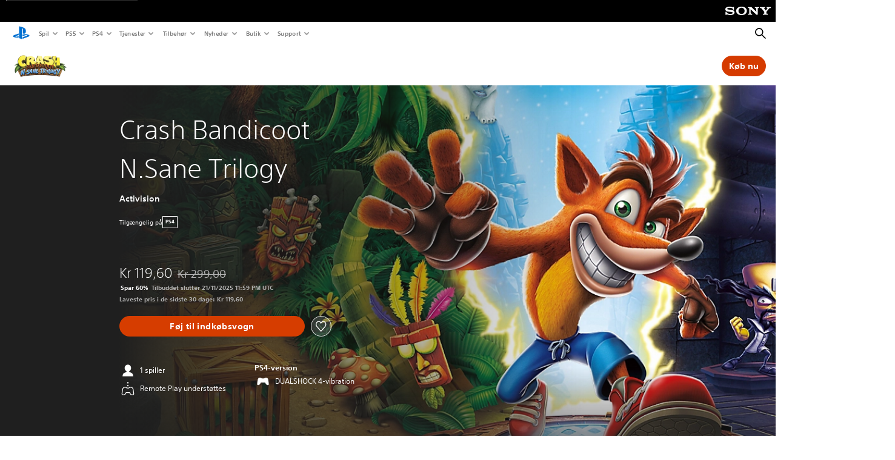

--- FILE ---
content_type: text/html;charset=utf-8
request_url: https://www.playstation.com/da-dk/games/crash-bandicoot-n-sane-trilogy/
body_size: 51713
content:
<!DOCTYPE HTML><html lang="da-DK" xml:lang="da-DK" dir="ltr"><head><link rel="preload" media="(min-width: 768px) and (max-width: 1023px)" href="https://gmedia.playstation.com/is/image/SIEPDC/crash-bandicoot-n-sane-trilogy-huge-hero-mobile-03-ps4-eu-20jun17?$1200px$" as="image"/><link rel="preload" media="(min-width: 1024px) and (max-width: 1366px)" href="https://gmedia.playstation.com/is/image/SIEPDC/crash-bandicoot-n-sane-trilogy-huge-hero-mobile-03-ps4-eu-20jun17?$1600px$" as="image"/><link rel="preload" media="(min-width: 1367px) and (max-width: 1919px)" href="https://gmedia.playstation.com/is/image/SIEPDC/crash-bandicoot-n-sane-trilogy-huge-hero-mobile-03-ps4-eu-20jun17?$2400px$" as="image"/><link rel="preload" media="(min-width: 1920px) and (max-width: 2999px)" href="https://gmedia.playstation.com/is/image/SIEPDC/crash-bandicoot-n-sane-trilogy-huge-hero-mobile-03-ps4-eu-20jun17?$3200px$" as="image"/><link rel="preload" media="(min-width: 3000px)" href="https://gmedia.playstation.com/is/image/SIEPDC/crash-bandicoot-n-sane-trilogy-huge-hero-mobile-03-ps4-eu-20jun17?$4000px$" as="image"/><link rel="preload" media="(min-width: 768px) and (max-width: 1023px)" href="https://gmedia.playstation.com/is/image/SIEPDC/Crash-N-Sane-Trilogy-small-page-banner-mobile-01-en-13oct20?$1200px$" as="image"/><link rel="preload" media="(min-width: 1024px) and (max-width: 1366px)" href="https://gmedia.playstation.com/is/image/SIEPDC/Crash-N-Sane-Trilogy-small-page-banner-mobile-01-en-13oct20?$1600px$" as="image"/><link rel="preload" media="(min-width: 1367px) and (max-width: 1919px)" href="https://gmedia.playstation.com/is/image/SIEPDC/Crash-N-Sane-Trilogy-small-page-banner-mobile-01-en-13oct20?$2400px$" as="image"/><link rel="preload" media="(min-width: 1920px) and (max-width: 2999px)" href="https://gmedia.playstation.com/is/image/SIEPDC/Crash-N-Sane-Trilogy-small-page-banner-mobile-01-en-13oct20?$3200px$" as="image"/><link rel="preload" media="(min-width: 3000px)" href="https://gmedia.playstation.com/is/image/SIEPDC/Crash-N-Sane-Trilogy-small-page-banner-mobile-01-en-13oct20?$4000px$" as="image"/><title>Crash Bandicoot N. Sane Trilogy - PS4-spil | PlayStation (Danmark) </title><meta name="searchtitle" content="Crash Bandicoot N. Sane Trilogy"/><link rel="preconnect" href="https://static.playstation.com" crossorigin/><link rel="preconnect" href="https://gmedia.playstation.com"/><link rel="dns-prefetch" href="https://static.playstation.com"/><link rel="dns-prefetch" href="https://gmedia.playstation.com"/><link rel="preconnect" href="https://web-toolbar.playstation.com" crossorigin/><link rel="dns-prefetch" href="https://web-toolbar.playstation.com"/><link rel="preconnect" href="https://assets.adobedtm.com" crossorigin/><link rel="dns-prefetch" href="https://assets.adobedtm.com"/><link rel="preconnect" href="https://fast.fonts.net" crossorigin/><link rel="dns-prefetch" href="https://fast.fonts.net"/><link rel="icon" type="image/png" href="https://gmedia.playstation.com/is/image/SIEPDC/ps-logo-favicon?$icon-16-16--t$" sizes="16x16"/><link rel="icon" type="image/png" href="https://gmedia.playstation.com/is/image/SIEPDC/ps-logo-favicon?$icon-32-32--t$" sizes="32x32"/><link rel="icon" type="image/png" href="https://gmedia.playstation.com/is/image/SIEPDC/ps-logo-favicon?$icon-96-96--t$" sizes="96x96"/><link rel="icon" type="image/png" href="https://gmedia.playstation.com/is/image/SIEPDC/ps-logo-favicon?$icon-128-128--t$" sizes="128x128"/><link rel="icon" type="image/png" href="https://gmedia.playstation.com/is/image/SIEPDC/ps-logo-favicon?$icon-196-196--t$" sizes="196x196"/><meta charset="UTF-8"/><meta name="keywords" content="coco, platformspil, remaster, crash, warped"/><meta name="description" content="Køb Crash Bandicoot N Sane Trilogy på PS4. Du kan spille som Crash eller hans søster Coco, mens du hopper, snurrer eller suser på motorcykel gennem tre sindssyge eventyr."/><meta name="template" content="general-content"/><meta name="title" content="Crash Bandicoot N. Sane Trilogy - PS4-spil | PlayStation"/><meta name="pageType" content="game"/><meta property="fb:app_id" content="page-metadata-facebook-id"/><meta property="og:title" content="Crash Bandicoot N. Sane Trilogy - PS4-spil | PlayStation"/><meta name="twitter:title" content="Crash Bandicoot N. Sane Trilogy - PS4-spil | PlayStation"/><meta property="og:description" content="Køb Crash Bandicoot N Sane Trilogy på PS4. Du kan spille som Crash eller hans søster Coco, mens du hopper, snurrer eller suser på motorcykel gennem tre sindssyge eventyr."/><meta name="twitter:description" content="Køb Crash Bandicoot N Sane Trilogy på PS4. Du kan spille som Crash eller hans søster Coco, mens du hopper, snurrer eller suser på motorcykel gennem tre sindssyge eventyr."/><meta name="viewport" content="width=device-width, initial-scale=1.0, viewport-fit=cover"/><meta http-equiv="content-type" content="text/html; charset=UTF-8"/><link rel="canonical" href="https://www.playstation.com/da-dk/games/crash-bandicoot-n-sane-trilogy/"/><meta name="search_id" content="games/crash-bandicoot-n-sane-trilogy"/><meta name="google-site-verification" content="jvlMmfTRRTE3uPjvMTN9tBdat6DrAF6_bIxyrSVBisc"/><link rel="alternate" hreflang="th-th" href="https://www.playstation.com/th-th/games/crash-bandicoot-n-sane-trilogy/"><link rel="alternate" hreflang="ja-jp" href="https://www.playstation.com/ja-jp/games/crash-bandicoot-n-sane-trilogy/"><link rel="alternate" hreflang="ko-kr" href="https://www.playstation.com/ko-kr/games/crash-bandicoot-n-sane-trilogy/"><link rel="alternate" hreflang="en-id" href="https://www.playstation.com/en-id/games/crash-bandicoot-n-sane-trilogy/"><link rel="alternate" hreflang="zh-hans-hk" href="https://www.playstation.com/zh-hans-hk/games/crash-bandicoot-n-sane-trilogy/"><link rel="alternate" hreflang="en-hk" href="https://www.playstation.com/en-hk/games/crash-bandicoot-n-sane-trilogy/"><link rel="alternate" hreflang="zh-hant-hk" href="https://www.playstation.com/zh-hant-hk/games/crash-bandicoot-n-sane-trilogy/"><link rel="alternate" hreflang="en-sg" href="https://www.playstation.com/en-sg/games/crash-bandicoot-n-sane-trilogy/"><link rel="alternate" hreflang="en-my" href="https://www.playstation.com/en-my/games/crash-bandicoot-n-sane-trilogy/"><link rel="alternate" hreflang="en-tw" href="https://www.playstation.com/en-tw/games/crash-bandicoot-n-sane-trilogy/"><link rel="alternate" hreflang="en-th" href="https://www.playstation.com/en-th/games/crash-bandicoot-n-sane-trilogy/"><link rel="alternate" hreflang="zh-hant-tw" href="https://www.playstation.com/zh-hant-tw/games/crash-bandicoot-n-sane-trilogy/"><link rel="alternate" hreflang="es-ec" href="https://www.playstation.com/es-ec/games/crash-bandicoot-n-sane-trilogy/"><link rel="alternate" hreflang="es-cr" href="https://www.playstation.com/es-cr/games/crash-bandicoot-n-sane-trilogy/"><link rel="alternate" hreflang="es-bo" href="https://www.playstation.com/es-bo/games/crash-bandicoot-n-sane-trilogy/"><link rel="alternate" hreflang="es-co" href="https://www.playstation.com/es-co/games/crash-bandicoot-n-sane-trilogy/"><link rel="alternate" hreflang="es-ar" href="https://www.playstation.com/es-ar/games/crash-bandicoot-n-sane-trilogy/"><link rel="alternate" hreflang="fr-ca" href="https://www.playstation.com/fr-ca/games/crash-bandicoot-n-sane-trilogy/"><link rel="alternate" hreflang="es-gt" href="https://www.playstation.com/es-gt/games/crash-bandicoot-n-sane-trilogy/"><link rel="alternate" hreflang="es-cl" href="https://www.playstation.com/es-cl/games/crash-bandicoot-n-sane-trilogy/"><link rel="alternate" hreflang="es-pa" href="https://www.playstation.com/es-pa/games/crash-bandicoot-n-sane-trilogy/"><link rel="alternate" hreflang="es-hn" href="https://www.playstation.com/es-hn/games/crash-bandicoot-n-sane-trilogy/"><link rel="alternate" hreflang="es-uy" href="https://www.playstation.com/es-uy/games/crash-bandicoot-n-sane-trilogy/"><link rel="alternate" hreflang="es-py" href="https://www.playstation.com/es-py/games/crash-bandicoot-n-sane-trilogy/"><link rel="alternate" hreflang="es-ni" href="https://www.playstation.com/es-ni/games/crash-bandicoot-n-sane-trilogy/"><link rel="alternate" hreflang="es-pe" href="https://www.playstation.com/es-pe/games/crash-bandicoot-n-sane-trilogy/"><link rel="alternate" hreflang="es-mx" href="https://www.playstation.com/es-mx/games/crash-bandicoot-n-sane-trilogy/"><link rel="alternate" hreflang="es-sv" href="https://www.playstation.com/es-sv/games/crash-bandicoot-n-sane-trilogy/"><link rel="alternate" hreflang="pt-br" href="https://www.playstation.com/pt-br/games/crash-bandicoot-n-sane-trilogy/"><link rel="alternate" hreflang="en-ca" href="https://www.playstation.com/en-ca/games/crash-bandicoot-n-sane-trilogy/"><link rel="alternate" hreflang="en-us" href="https://www.playstation.com/en-us/games/crash-bandicoot-n-sane-trilogy/"><link rel="alternate" hreflang="ar-lb" href="https://www.playstation.com/ar-lb/games/crash-bandicoot-n-sane-trilogy/"><link rel="alternate" hreflang="en-lb" href="https://www.playstation.com/en-lb/games/crash-bandicoot-n-sane-trilogy/"><link rel="alternate" hreflang="ar-bh" href="https://www.playstation.com/ar-bh/games/crash-bandicoot-n-sane-trilogy/"><link rel="alternate" hreflang="en-bh" href="https://www.playstation.com/en-bh/games/crash-bandicoot-n-sane-trilogy/"><link rel="alternate" hreflang="ar-kw" href="https://www.playstation.com/ar-kw/games/crash-bandicoot-n-sane-trilogy/"><link rel="alternate" hreflang="en-kw" href="https://www.playstation.com/en-kw/games/crash-bandicoot-n-sane-trilogy/"><link rel="alternate" hreflang="en-za" href="https://www.playstation.com/en-za/games/crash-bandicoot-n-sane-trilogy/"><link rel="alternate" hreflang="sl-si" href="https://www.playstation.com/sl-si/games/crash-bandicoot-n-sane-trilogy/"><link rel="alternate" hreflang="en-si" href="https://www.playstation.com/en-si/games/crash-bandicoot-n-sane-trilogy/"><link rel="alternate" hreflang="en-tr" href="https://www.playstation.com/en-tr/games/crash-bandicoot-n-sane-trilogy/"><link rel="alternate" hreflang="tr-tr" href="https://www.playstation.com/tr-tr/games/crash-bandicoot-n-sane-trilogy/"><link rel="alternate" hreflang="ro-ro" href="https://www.playstation.com/ro-ro/games/crash-bandicoot-n-sane-trilogy/"><link rel="alternate" hreflang="en-ro" href="https://www.playstation.com/en-ro/games/crash-bandicoot-n-sane-trilogy/"><link rel="alternate" hreflang="de-at" href="https://www.playstation.com/de-at/games/crash-bandicoot-n-sane-trilogy/"><link rel="alternate" hreflang="en-se" href="https://www.playstation.com/en-se/games/crash-bandicoot-n-sane-trilogy/"><link rel="alternate" hreflang="sv-se" href="https://www.playstation.com/sv-se/games/crash-bandicoot-n-sane-trilogy/"><link rel="alternate" hreflang="fr-be" href="https://www.playstation.com/fr-be/games/crash-bandicoot-n-sane-trilogy/"><link rel="alternate" hreflang="nl-be" href="https://www.playstation.com/nl-be/games/crash-bandicoot-n-sane-trilogy/"><link rel="alternate" hreflang="pl-pl" href="https://www.playstation.com/pl-pl/games/crash-bandicoot-n-sane-trilogy/"><link rel="alternate" hreflang="fr-fr" href="https://www.playstation.com/fr-fr/games/crash-bandicoot-n-sane-trilogy/"><link rel="alternate" hreflang="en-sk" href="https://www.playstation.com/en-sk/games/crash-bandicoot-n-sane-trilogy/"><link rel="alternate" hreflang="sk-sk" href="https://www.playstation.com/sk-sk/games/crash-bandicoot-n-sane-trilogy/"><link rel="alternate" hreflang="de-lu" href="https://www.playstation.com/de-lu/games/crash-bandicoot-n-sane-trilogy/"><link rel="alternate" hreflang="fr-lu" href="https://www.playstation.com/fr-lu/games/crash-bandicoot-n-sane-trilogy/"><link rel="alternate" hreflang="fr-ch" href="https://www.playstation.com/fr-ch/games/crash-bandicoot-n-sane-trilogy/"><link rel="alternate" hreflang="it-ch" href="https://www.playstation.com/it-ch/games/crash-bandicoot-n-sane-trilogy/"><link rel="alternate" hreflang="de-ch" href="https://www.playstation.com/de-ch/games/crash-bandicoot-n-sane-trilogy/"><link rel="alternate" hreflang="fi-fi" href="https://www.playstation.com/fi-fi/games/crash-bandicoot-n-sane-trilogy/"><link rel="alternate" hreflang="en-fi" href="https://www.playstation.com/en-fi/games/crash-bandicoot-n-sane-trilogy/"><link rel="alternate" hreflang="hu-hu" href="https://www.playstation.com/hu-hu/games/crash-bandicoot-n-sane-trilogy/"><link rel="alternate" hreflang="en-hu" href="https://www.playstation.com/en-hu/games/crash-bandicoot-n-sane-trilogy/"><link rel="alternate" hreflang="en-in" href="https://www.playstation.com/en-in/games/crash-bandicoot-n-sane-trilogy/"><link rel="alternate" hreflang="el-gr" href="https://www.playstation.com/el-gr/games/crash-bandicoot-n-sane-trilogy/"><link rel="alternate" hreflang="en-gr" href="https://www.playstation.com/en-gr/games/crash-bandicoot-n-sane-trilogy/"><link rel="alternate" hreflang="da-dk" href="https://www.playstation.com/da-dk/games/crash-bandicoot-n-sane-trilogy/"><link rel="alternate" hreflang="en-mt" href="https://www.playstation.com/en-mt/games/crash-bandicoot-n-sane-trilogy/"><link rel="alternate" hreflang="he-il" href="https://www.playstation.com/he-il/games/crash-bandicoot-n-sane-trilogy/"><link rel="alternate" hreflang="en-il" href="https://www.playstation.com/en-il/games/crash-bandicoot-n-sane-trilogy/"><link rel="alternate" hreflang="en-nz" href="https://www.playstation.com/en-nz/games/crash-bandicoot-n-sane-trilogy/"><link rel="alternate" hreflang="en-pl" href="https://www.playstation.com/en-pl/games/crash-bandicoot-n-sane-trilogy/"><link rel="alternate" hreflang="en-ie" href="https://www.playstation.com/en-ie/games/crash-bandicoot-n-sane-trilogy/"><link rel="alternate" hreflang="en-cz" href="https://www.playstation.com/en-cz/games/crash-bandicoot-n-sane-trilogy/"><link rel="alternate" hreflang="en-no" href="https://www.playstation.com/en-no/games/crash-bandicoot-n-sane-trilogy/"><link rel="alternate" hreflang="no-no" href="https://www.playstation.com/no-no/games/crash-bandicoot-n-sane-trilogy/"><link rel="alternate" hreflang="en-cy" href="https://www.playstation.com/en-cy/games/crash-bandicoot-n-sane-trilogy/"><link rel="alternate" hreflang="ar-ae" href="https://www.playstation.com/ar-ae/games/crash-bandicoot-n-sane-trilogy/"><link rel="alternate" hreflang="en-ae" href="https://www.playstation.com/en-ae/games/crash-bandicoot-n-sane-trilogy/"><link rel="alternate" hreflang="en-hr" href="https://www.playstation.com/en-hr/games/crash-bandicoot-n-sane-trilogy/"><link rel="alternate" hreflang="hr-hr" href="https://www.playstation.com/hr-hr/games/crash-bandicoot-n-sane-trilogy/"><link rel="alternate" hreflang="ar-sa" href="https://www.playstation.com/ar-sa/games/crash-bandicoot-n-sane-trilogy/"><link rel="alternate" hreflang="en-sa" href="https://www.playstation.com/en-sa/games/crash-bandicoot-n-sane-trilogy/"><link rel="alternate" hreflang="en-dk" href="https://www.playstation.com/en-dk/games/crash-bandicoot-n-sane-trilogy/"><link rel="alternate" hreflang="ar-om" href="https://www.playstation.com/ar-om/games/crash-bandicoot-n-sane-trilogy/"><link rel="alternate" hreflang="en-om" href="https://www.playstation.com/en-om/games/crash-bandicoot-n-sane-trilogy/"><link rel="alternate" hreflang="bg-bg" href="https://www.playstation.com/bg-bg/games/crash-bandicoot-n-sane-trilogy/"><link rel="alternate" hreflang="en-bg" href="https://www.playstation.com/en-bg/games/crash-bandicoot-n-sane-trilogy/"><link rel="alternate" hreflang="ar-qa" href="https://www.playstation.com/ar-qa/games/crash-bandicoot-n-sane-trilogy/"><link rel="alternate" hreflang="en-qa" href="https://www.playstation.com/en-qa/games/crash-bandicoot-n-sane-trilogy/"><link rel="alternate" hreflang="en-gb" href="https://www.playstation.com/en-gb/games/crash-bandicoot-n-sane-trilogy/"><link rel="alternate" hreflang="en-au" href="https://www.playstation.com/en-au/games/crash-bandicoot-n-sane-trilogy/"><link rel="alternate" hreflang="cs-cz" href="https://www.playstation.com/cs-cz/games/crash-bandicoot-n-sane-trilogy/"><link rel="alternate" hreflang="pt-pt" href="https://www.playstation.com/pt-pt/games/crash-bandicoot-n-sane-trilogy/"><link rel="alternate" hreflang="es-es" href="https://www.playstation.com/es-es/games/crash-bandicoot-n-sane-trilogy/"><link rel="alternate" hreflang="it-it" href="https://www.playstation.com/it-it/games/crash-bandicoot-n-sane-trilogy/"><link rel="alternate" hreflang="ru-ua" href="https://www.playstation.com/ru-ua/games/crash-bandicoot-n-sane-trilogy/"><link rel="alternate" hreflang="uk-ua" href="https://www.playstation.com/uk-ua/games/crash-bandicoot-n-sane-trilogy/"><link rel="alternate" hreflang="sr-rs" href="https://www.playstation.com/sr-rs/games/crash-bandicoot-n-sane-trilogy/"><link rel="alternate" hreflang="de-de" href="https://www.playstation.com/de-de/games/crash-bandicoot-n-sane-trilogy/"><link rel="alternate" hreflang="nl-nl" href="https://www.playstation.com/nl-nl/games/crash-bandicoot-n-sane-trilogy/"><link rel="alternate" hreflang="en-is" href="https://www.playstation.com/en-is/games/crash-bandicoot-n-sane-trilogy/"><link rel="alternate" href="https://www.playstation.com/country-selector/index.html" hreflang="x-default"/><link rel="preload" media="(max-width: 767px)" href="https://gmedia.playstation.com/is/image/SIEPDC/crash-bandicoot-n-sane-trilogy-huge-hero-mobile-03-ps4-eu-20jun17?$800px$" as="image"/><link rel="preload" media="(max-width: 767px)" href="https://gmedia.playstation.com/is/image/SIEPDC/Crash-N-Sane-Trilogy-small-page-banner-mobile-01-en-13oct20?$800px$" as="image"/><link rel="preload" as="style" href="https://static.playstation.com/font-stack/v1/css/font-all.css"/><link rel="stylesheet" href="https://static.playstation.com/font-stack/v1/css/font-all.css"/><link rel="preload" as="style" href="https://static.playstation.com/font-stack/v1/css/font-sst-condensed.css"/><link rel="stylesheet" href="https://static.playstation.com/font-stack/v1/css/font-sst-condensed.css"/><script id="targetSegments" type="application/json"> [{"id":0,"name":"5F71962D"},{"id":1,"name":"B6123318"},{"id":2,"name":"2024B0F4"},{"id":3,"name":"5B5A825F"},{"id":4,"name":"084F335C"},{"id":5,"name":"7F4803CA"},{"id":6,"name":"98F02ECD"},{"id":7,"name":"274AF896"},{"id":8,"name":"B92E6D35"},{"id":9,"name":"0DE4522D"},{"id":10,"name":"7B27409A"},{"id":11,"name":"CC6C2C23"},{"id":12,"name":"FAF10240"},{"id":13,"name":"8DF632D6"},{"id":14,"name":"14FF636C"},{"id":15,"name":"63F853FA"},{"id":16,"name":"FD9CC659"},{"id":17,"name":"8A9BF6CF"},{"id":18,"name":"1392A775"},{"id":19,"name":"649597E3"},{"id":20,"name":"0D0CF3E2"},{"id":21,"name":"EBF6AFE3"},{"id":22,"name":"72FFFE59"},{"id":23,"name":"9B9C5B6C"},{"id":24,"name":"05F8CECF"},{"id":25,"name":"FF94F2AD"},{"id":26,"name":"8893C23B"},{"id":27,"name":"119A9381"},{"id":28,"name":"669DA317"},{"id":29,"name":"C051793C"},{"id":30,"name":"2932DC09"},{"id":31,"name":"5E35EC9F"},{"id":32,"name":"5445284C"},{"id":33,"name":"EFF71E5B"},{"id":34,"name":"234218DA"},{"id":35,"name":"BD268D79"},{"id":36,"name":"242FDCC3"},{"id":37,"name":"CA21BDEF"},{"id":38,"name":"5328EC55"},{"id":39,"name":"01F97F77"},{"id":40,"name":"F6EC2F1A"},{"id":41,"name":"76FE4FE1"},{"id":42,"name":"E89ADA42"},{"id":43,"name":"1F8F8A2F"},{"id":44,"name":"5BBEF5AB"},{"id":45,"name":"C5DA6008"},{"id":46,"name":"2CB9C53D"},{"id":47,"name":"B2DD509E"}] </script><link rel="preload" as="style" href="/etc.clientlibs/global_pdc/clientlibs/auto-clientlibs/pdc.vendor.min.f20960effad97314481de7f7dc8448b2.css" type="text/css"><link rel="stylesheet" href="/etc.clientlibs/global_pdc/clientlibs/auto-clientlibs/pdc.vendor.min.f20960effad97314481de7f7dc8448b2.css" type="text/css"><link rel="preload" as="style" href="/etc.clientlibs/global_pdc/clientlibs/clientlibs-jetstream.min.7249eab3edce9326605e1b255fc75347.css" type="text/css"><link rel="stylesheet" href="/etc.clientlibs/global_pdc/clientlibs/clientlibs-jetstream.min.7249eab3edce9326605e1b255fc75347.css" type="text/css"><link rel="preload" as="style" href="/etc.clientlibs/global_pdc/clientlibs/auto-clientlibs/pdc.designkit.min.a0f5831803a81954afb02f57f000488a.css" type="text/css"><link rel="stylesheet" href="/etc.clientlibs/global_pdc/clientlibs/auto-clientlibs/pdc.designkit.min.a0f5831803a81954afb02f57f000488a.css" type="text/css"><script type="text/javascript" src="/etc.clientlibs/global_pdc/clientlibs/auto-clientlibs/pdc.jquery.min.cf2fbbf84281d9ecbffb4993203d543b.js"></script><script type="text/javascript" src="/etc.clientlibs/global_pdc/clientlibs/auto-clientlibs/pdc.prelaunch.min.febf637718dde7a6b0ef56798a1b9338.js"></script><script src="//assets.adobedtm.com/3dc13bcabc29/e1d3c7e41fac/launch-c1f03f5b4bc6.min.js"></script><script type="text/javascript" src="/etc.clientlibs/global_pdc/clientlibs/auto-clientlibs/pdc.vendor.min.243bbd466f7c169eff3162d39e1be2b4.js" defer></script><script type="text/javascript" src="/etc.clientlibs/global_pdc/clientlibs/clientlibs-inaemvendor.min.d4f3a73ec26bc58fabfbfd7f152bf9a1.js" defer></script><script> window.schema_highlighter = { accountId: "Sony", outputCache: true }; </script><script async src="https://cdn.schemaapp.com/javascript/highlight.js"></script><meta name="wca-ssr-version" content="3.36.0"><meta name="wca-locale" content="da-DK"><meta name="wca-theme" content="light"><script id="wca-config-overrides" type="application/json"> {"feature":{"oneTrustNoticeEnabled":true},"client":{"webCheckout":{"unifiedCartEnabled":true}}}</script><link rel="preconnect" href="https://static.playstation.com" crossorigin><link rel="dns-prefetch" href="https://static.playstation.com"><link rel="preconnect" href="https://web.np.playstation.com/api/graphql/v1"><link rel="dns-prefetch" href="https://web.np.playstation.com/api/graphql/v1"><link rel="preconnect" href="https://image.api.playstation.com" crossorigin><link rel="dns-prefetch" href="https://image.api.playstation.com"><link rel="dns-prefetch" href="https://checkout.playstation.com"><link rel="preconnect" href="https://cdn.cookielaw.org" crossorigin><link rel="dns-prefetch" href="https://cdn.cookielaw.org"><link rel="stylesheet" href="https://static.playstation.com/base-styles/v0/psw-styles.css"><script id="wca-config" type="application/json"> {"env":"production","name":"@sie-private/web-commerce-anywhere","version":"3.36.0","gitBranch":"default-branch","gitSha":"c2056e7039637ced75d98feb663622308260db07","psnAppVersion":"@sie-private/web-commerce-anywhere/3.36.0-c2056e7039637ced75d98feb663622308260db07","isoenv":"psnnp/np","client":{"downloadHref":"https://library.playstation.com/recently-purchased","activateConsoleHref":"https://id.sonyentertainmentnetwork.com/id/management_ca/#/p/device_management","wishlistHref":"https://library.playstation.com/wishlist","webStore":{"origin":"https://store.playstation.com"},"cookieMonster":{"origin":"https://id.sonyentertainmentnetwork.com"},"productUrlSchema":"https://store.playstation.com/{locale}/product/{productId}","evidon":{"origin":"https://c.evidon.com"},"oneTrust":{"origin":"https://cdn.cookielaw.org"},"publicPath":"https://static.playstation.com/wca/v2/","manifest":{"src":{"core":{"js":["https://static.playstation.com/wca/v2/js/common.6238b55b3add4ac6f627.js","https://static.playstation.com/wca/v2/js/ui-components.32c7e9dbbc1d57d6af69.js","https://static.playstation.com/wca/v2/js/main.4c4f2234a40d09f21954.js","https://static.playstation.com/wca/v2/js/network.96990c6fa80eeb3e1005.js","https://static.playstation.com/wca/v2/js/telemetry.8c4047a5e033ca797349.js","https://static.playstation.com/wca/v2/js/ui-framework.b63e4dd729e6360e79ce.js"],"css":[]},"addOns":{"js":["https://static.playstation.com/wca/v2/js/addOns.2aa6a770269cae36ee5c.js"],"css":[]},"compatibilityNotices":{"js":["https://static.playstation.com/wca/v2/js/compatibilityNotices.8ac6043d04f554be2e96.js"],"css":[]},"contentRating":{"js":["https://static.playstation.com/wca/v2/js/contentRating.6fe4709f245887f1ff59.js"],"css":[]},"ctaWithPrice":{},"footer":{"js":["https://static.playstation.com/wca/v2/js/footer.431913da0251c195e4d9.js"],"css":[]},"friendsWhoPlay":{"js":["https://static.playstation.com/wca/v2/js/friendsWhoPlay.a07f9bb836fc30acbdf8.js"],"css":[]},"gameBackgroundImage":{"js":["https://static.playstation.com/wca/v2/js/gameBackgroundImage.6a77c22174f440aa1342.js"],"css":[]},"gameInfo":{"js":["https://static.playstation.com/wca/v2/js/gameInfo.53fb86e9149c4f872654.js"],"css":[]},"gameOverview":{},"gameTitle":{"js":["https://static.playstation.com/wca/v2/js/gameTitle.93cf05989dc5a630a0d3.js"],"css":[]},"legalText":{"js":["https://static.playstation.com/wca/v2/js/legalText.fcef5c351a7a7f178ecf.js"],"css":[]},"upsell":{"js":["https://static.playstation.com/wca/v2/js/upsell.a6c2d908bd9a1d26e414.js"],"css":[]},"accessibilityFeatures":{"js":["https://static.playstation.com/wca/v2/js/accessibilityFeatures.063560c050bfc5f1afee.js"],"css":[]},"mediaCarousel":{"js":["https://static.playstation.com/wca/v2/js/mediaCarousel.4dd23482d4b3086b5c54.js"],"css":[]},"physicalProductMetadata":{"js":["https://static.playstation.com/wca/v2/js/physicalProductMetadata.851a5505925e95fe9147.js"],"css":[]},"starRating":{"js":["https://static.playstation.com/wca/v2/js/starRating.71383e134584726a7695.js"],"css":[]},"tierDiscountBadge":{"js":["https://static.playstation.com/wca/v2/js/tierDiscountBadge.3b17919422fac0c01f09.js"],"css":[]},"tierSelector":{"js":["https://static.playstation.com/wca/v2/js/tierSelector.aeac3057dee80c9f30d0.js"],"css":[]},"tierSelectorFull":{"js":["https://static.playstation.com/wca/v2/js/tierSelectorFull.113024289b98c7171ab3.js"],"css":[]}},"gensen":{"ar-ae":"https://static.playstation.com/wca/v2/gensen/ar-ae.9fa6ac3d.json","en-us":"https://static.playstation.com/wca/v2/gensen/en-us.40bb2123.json","en-gb":"https://static.playstation.com/wca/v2/gensen/en-gb.baaaa55f.json","bg-bg":"https://static.playstation.com/wca/v2/gensen/bg-bg.cf749fc9.json","cs-cz":"https://static.playstation.com/wca/v2/gensen/cs-cz.4894c2f4.json","da-dk":"https://static.playstation.com/wca/v2/gensen/da-dk.cd383c00.json","de-de":"https://static.playstation.com/wca/v2/gensen/de-de.43338720.json","el-gr":"https://static.playstation.com/wca/v2/gensen/el-gr.cecbe104.json","es-419":"https://static.playstation.com/wca/v2/gensen/es-419.21828caa.json","es-es":"https://static.playstation.com/wca/v2/gensen/es-es.89df1a83.json","fi-fi":"https://static.playstation.com/wca/v2/gensen/fi-fi.85e6ef75.json","fr-ca":"https://static.playstation.com/wca/v2/gensen/fr-ca.324c5286.json","fr-fr":"https://static.playstation.com/wca/v2/gensen/fr-fr.41408317.json","he-il":"https://static.playstation.com/wca/v2/gensen/he-il.6970e360.json","hr-hr":"https://static.playstation.com/wca/v2/gensen/hr-hr.ca2bc12b.json","hu-hu":"https://static.playstation.com/wca/v2/gensen/hu-hu.93325f20.json","id-id":"https://static.playstation.com/wca/v2/gensen/id-id.fc13dfff.json","it-it":"https://static.playstation.com/wca/v2/gensen/it-it.3dc541b4.json","ja-jp":"https://static.playstation.com/wca/v2/gensen/ja-jp.50db5359.json","ko-kr":"https://static.playstation.com/wca/v2/gensen/ko-kr.86e2b8bb.json","nl-nl":"https://static.playstation.com/wca/v2/gensen/nl-nl.8e38f02d.json","no-no":"https://static.playstation.com/wca/v2/gensen/no-no.8d2e8c2d.json","pl-pl":"https://static.playstation.com/wca/v2/gensen/pl-pl.fa8fd0e9.json","pt-br":"https://static.playstation.com/wca/v2/gensen/pt-br.9e7e356f.json","pt-pt":"https://static.playstation.com/wca/v2/gensen/pt-pt.f5b96828.json","ro-ro":"https://static.playstation.com/wca/v2/gensen/ro-ro.46f9ee16.json","ru-ru":"https://static.playstation.com/wca/v2/gensen/ru-ru.5f89185f.json","sk-sk":"https://static.playstation.com/wca/v2/gensen/sk-sk.c642108a.json","sl-si":"https://static.playstation.com/wca/v2/gensen/sl-si.94689940.json","sr-rs":"https://static.playstation.com/wca/v2/gensen/sr-rs.0a4d2cbb.json","sv-se":"https://static.playstation.com/wca/v2/gensen/sv-se.573bca6b.json","th-th":"https://static.playstation.com/wca/v2/gensen/th-th.6055219d.json","tr-tr":"https://static.playstation.com/wca/v2/gensen/tr-tr.a9ea7a63.json","uk-ua":"https://static.playstation.com/wca/v2/gensen/uk-ua.f3953b31.json","vi-vn":"https://static.playstation.com/wca/v2/gensen/vi-vn.08d3a8f6.json","zh-hans":"https://static.playstation.com/wca/v2/gensen/zh-hans.1439f79e.json","zh-hant":"https://static.playstation.com/wca/v2/gensen/zh-hant.0404e047.json","zz-zz":"https://static.playstation.com/wca/v2/gensen/zz-zz.f4e7c5c8.json"}},"session":{"isSignedInCookie":"isSignedIn"},"webCheckout":{"name":"embeddedcart","clientId":"2dec2b13-57dc-4966-8294-6df0d627e109","origin":"https://checkout.playstation.com","loadTimeout":30000,"unifiedCartEnabled":false},"webCommerceAnywhere":{"origin":"https://web-commerce-anywhere.playstation.com"}},"staticAsset":{"iconOrigin":"https://static.playstation.com/icons/v0/","imageOrigin":"https://static.playstation.com/images/v0/","imageManagerOrigin":"https://image.api.playstation.com","fontsMain":"https://static.playstation.com/font-stack/v1/css/font-all-no-italic.css","stylesMain":"https://static.playstation.com/base-styles/v0/psw-styles.css"},"feature":{"queryWhitelist":true,"telemetryReporting":true,"enableUpsellCtas":true,"enableWishlistCta":true,"telemetrySamplingThreshold":10,"evidonNoticeEnabled":false,"enableEvidonScript":false,"oneTrustNoticeEnabled":true,"enableOneTrustScript":true,"enableBundling":false,"enableTierSelectorFull":false,"enableDynamicBenefitList":false},"service":{"gql":{"origin":"https://web.np.playstation.com/api/graphql/v1"},"sbahn":{"proxyUrl":null}}} </script><script defer crossorigin src="https://static.playstation.com/wca/v2/js/common.6238b55b3add4ac6f627.js" type="application/javascript"></script><script defer crossorigin src="https://static.playstation.com/wca/v2/js/ui-components.32c7e9dbbc1d57d6af69.js" type="application/javascript"></script><script defer crossorigin src="https://static.playstation.com/wca/v2/js/main.4c4f2234a40d09f21954.js" type="application/javascript"></script><script defer crossorigin src="https://static.playstation.com/wca/v2/js/network.96990c6fa80eeb3e1005.js" type="application/javascript"></script><script defer crossorigin src="https://static.playstation.com/wca/v2/js/telemetry.8c4047a5e033ca797349.js" type="application/javascript"></script><script defer crossorigin src="https://static.playstation.com/wca/v2/js/ui-framework.b63e4dd729e6360e79ce.js" type="application/javascript"></script><script id="mfe-jsonld-tags" type="application/ld+json">{"@context":"http://schema.org","@type":"Product","name":"Crash Bandicoot™ N. Sane Trilogy","category":"Komplet spil","description":"Pungdyret over dem alle, Crash Bandicoot™, er tilbage Han er større, stærkere og klar til en svingom med spiltriologien N. Sane. Nu kan du opleve Crash Bandicoot™, som du aldrig har oplevet ham før. Snur rundt, hop højt, fald ned og så én gang til i de storslåede udfordringer og eventyr, som udgør de tre spil, der startede det hele Crash Bandicoot™, Crash Bandicoot™ 2 Cortex Strikes Back and Crash Bandicoot™ Warped. Genoplev alle dine yndlingsøjeblikke med Crash i opdateret grafik, og gør klar til at sætte AF på dit PAF ","sku":"EP0002-CUSA07399_00-CRASHNSANETRLOGY","image":"https://image.api.playstation.com/cdn/EP0002/CUSA07399_00/bPXMfRCtjGgvIS0BxOWqVsn94MAMLMkE.png","offers":{"@type":"Offer","price":119.6,"priceCurrency":"DKK"}}</script><meta property="og:url" content="https://www.playstation.com/da-dk/games/crash-bandicoot-n-sane-trilogy"><meta property="og:type" content="game"><meta property="og:image" content="https://image.api.playstation.com/cdn/EP0002/CUSA07399_00/bPXMfRCtjGgvIS0BxOWqVsn94MAMLMkE.png"><meta property="og:locale" content="da_dk"><meta property="og:site_name" content="PlayStation"><meta name="twitter:card" content="twitter"><meta name="twitter:image:src" content="https://image.api.playstation.com/cdn/EP0002/CUSA07399_00/bPXMfRCtjGgvIS0BxOWqVsn94MAMLMkE.png"><meta name="twitter:site" content="@PlayStation"><meta name="twitter:creator" content="@PlayStation"><meta name="image" content="https://image.api.playstation.com/gs2-sec/appkgo/prod/CUSA07399_00/1/i_ad1b44b4dafe727193cf9003f7557081aa563f3f4198901dbb12592956003ec8/i/icon0.png"/><meta name="release_date_timestamp" content="1498773600000"/><meta name="releaseDate" content="2017-06-29T22:00:00Z"/><meta name="genres" content="Action,Eventyr,Action"/><meta name="name" content="Crash Bandicoot™ N. Sane Trilogy"/><meta name="publisher" content="Activision Blizzard Int&#39;l BV"/><meta name="contentRating" content="PEGI_7"/><meta name="platformRank" content="5"/><meta name="productType" content="FULL_GAME"/><meta name="searchtitle" content="Crash Bandicoot N. Sane Trilogy"/><meta name="platforms" content="PS4"/><script type="application/ld+json"> [{"@context":"https://schema.org","@type":"VideoObject","name":"Crash Bandicoot N. Sane Trilogy - PlayStation Experience 2016: The Come Back Trailer | PS4","description":"https://www.playstation.com/en-us/games/crash-bandicoot-n-sane-trilogy-ps4/\n\nYour favorite marsupial, Crash Bandicoot®, is back! He’s enhanced, entranced & ready-to-dance with the N. Sane Trilogy game collection. Now you can experience Crash Bandicoot like never-before in Fur-K. Spin, jump, wump and repeat as you take on the epic challenges and adventures through the three games that started it all, Crash Bandicoot®, Crash Bandicoot® 2: Cortex Strikes Back and Crash Bandicoot®: Warped. Relive all your favorite Crash moments in their fully-remastered HD graphical glory and get ready to put some UMPH in your WUMP!","thumbnailUrl":"https://i.ytimg.com/vi_webp/F7G91RjVmvk/maxresdefault.webp","contentUrl":"https://www.youtube.com/watch?v=F7G91RjVmvk","uploadDate":"2016-12-03T20:20:36Z"},{"@context":"https://schema.org","@type":"VideoObject","name":"Crash Bandicoot N. Sane Trilogy - Stormy Ascent Gameplay Launch Trailer | PS4","description":"https://www.playstation.com/en-us/games/crash-bandicoot-n-sane-trilogy-ps4/\n\nExperience the notorious Stormy Ascent level from the original Crash Bandicoot™ game. Previously unfinished and unreleased, this level will challenge even the most hardened of Crash fans! Do you have what it takes to tackle the fast retracting steps, vial throwing lab assistants, flying birds, moving platforms and iron spikes? Download and play the Stormy Ascent Level!\n\nDownload of the Stormy Ascent Level requires CRASH BANDICOOT ™ N. SANE TRILOGY. After downloading the level, access it via the first game of the trilogy, Crash Bandicoot™.\n\n\nYour favorite marsupial, Crash Bandicoot™, is back! He’s enhanced, entranced & ready-to-dance with the N. Sane Trilogy game collection, AVAILABLE NOW! Now you can experience Crash Bandicoot like never-before in Fur-K. Spin, jump, wump and repeat as you take on the epic challenges and adventures through the three games that started it all, Crash Bandicoot™, Crash Bandicoot™ 2: Cortex Strikes Back and Crash Bandicoot™ 3: Warped. Relive all your favorite Crash moments in their fully-remastered HD graphical glory and put some UMPH in your WUMP!\n\nFollow us for the latest Crash news:\nWeb: http://www.crashbandicoot.com/\nFacebook: https://www.facebook.com/CrashBandicoot/\nTwitter: https://twitter.com/CrashBandicoot\nInstagram: https://www.instagram.com/crashbandicoot/\nYouTube: https://www.youtube.com/crashbandicoot\n\n© 2017 Activision Publishing, Inc. ACTIVISION, CRASH and CRASH BANDICOOT are trademarks of Activision Publishing, Inc.","thumbnailUrl":"https://i.ytimg.com/vi_webp/F9tOHEzoOkI/maxresdefault.webp","contentUrl":"https://www.youtube.com/watch?v=F9tOHEzoOkI","uploadDate":"2017-07-20T19:00:01Z"}] </script><script type="application/ld+json"> {"@context":"https://schema.org","@type":"BreadcrumbList","itemListElement":[{"@type":"ListItem","position":1,"name":"Hjem\n","item":"https://www.playstation.com/da-dk/"},{"@type":"ListItem","position":2,"name":"Spil ","item":"https://www.playstation.com/da-dk/games/"},{"@type":"ListItem","position":3,"name":"Crash Bandicoot N Sane Trilogy"}]} </script></head><body class="basepage page basicpage" data-template="general-content" data-region="EMEA" data-locale="da-dk" data-mercury-locale="da_DK" data-page-category="Game Detail" data-age-gate-type="DOB" data-date-format="dd/MM/YYYY" data-age-threshold="18" data-cookie-timeout="30" data-base-io-url="https://io.playstation.com" data-wc-api="https://web-commerce-anywhere.playstation.com" data-arkham-api="https://web.np.playstation.com" data-store-disabled="true" data-store-lang="da" data-store-locale="dk" data-game-info="{&#34;name&#34;:&#34;Crash Bandicoot N.Sane Trilogy&#34;,&#34;category&#34;:&#34;FULL_GAME&#34;,&#34;attributes&#34;:{&#34;developer&#34;:null,&#34;publisher&#34;:&#34;Activision&#34;,&#34;genre&#34;:&#34;Eventyr,Platformspil&#34;,&#34;ageRating&#34;:&#34;7plus&#34;,&#34;id&#34;:&#34;&#34;}}" data-product-info="{&#34;compatibilityNotices&#34;:[&#34;NO_OF_PLAYERS&#34;,&#34;DUALSHOCK4_VIBRATION&#34;,&#34;REMOTE_PLAY_SUPPORTED&#34;],&#34;conceptId&#34;:&#34;227649&#34;,&#34;contentRating&#34;:&#34;PEGI_7&#34;,&#34;genres&#34;:[&#34;ACTION&#34;,&#34;ADVENTURE&#34;,&#34;ACTION&#34;],&#34;hasAddons&#34;:true,&#34;hasContentRating&#34;:true,&#34;hasPublisherLegal&#34;:false,&#34;hasSellableItems&#34;:true,&#34;hasUpsells&#34;:false,&#34;image&#34;:&#34;https://image.api.playstation.com/gs2-sec/appkgo/prod/CUSA07399_00/1/i_ad1b44b4dafe727193cf9003f7557081aa563f3f4198901dbb12592956003ec8/i/icon0.png&#34;,&#34;minimumAge&#34;:7,&#34;name&#34;:&#34;Crash Bandicoot™ N. Sane Trilogy&#34;,&#34;platforms&#34;:[&#34;PS4&#34;],&#34;productId&#34;:&#34;EP0002-CUSA07399_00-CRASHNSANETRLOGY&#34;,&#34;price&#34;:119.6,&#34;priceCurrency&#34;:&#34;DKK&#34;,&#34;productType&#34;:&#34;FULL_GAME&#34;,&#34;publisher&#34;:&#34;Activision Blizzard Int&#39;l BV&#34;,&#34;releaseDate&#34;:&#34;2017-06-29T22:00:00Z&#34;,&#34;skuIds&#34;:[&#34;EP0002-CUSA07399_00-CRASHNSANETRLOGY-E002&#34;],&#34;skus&#34;:[{&#34;conceptId&#34;:&#34;227649&#34;,&#34;contentRating&#34;:&#34;PEGI_7&#34;,&#34;skuId&#34;:&#34;EP0002-CUSA07399_00-CRASHNSANETRLOGY-E002&#34;,&#34;price&#34;:119.6,&#34;priceCurrency&#34;:&#34;DKK&#34;,&#34;genres&#34;:[&#34;ACTION&#34;,&#34;ADVENTURE&#34;,&#34;ACTION&#34;],&#34;name&#34;:&#34;Crash Bandicoot™ N. Sane Trilogy&#34;,&#34;productId&#34;:&#34;EP0002-CUSA07399_00-CRASHNSANETRLOGY&#34;,&#34;productType&#34;:&#34;FULL_GAME&#34;,&#34;publisher&#34;:&#34;Activision Blizzard Int&#39;l BV&#34;,&#34;releaseDate&#34;:&#34;2017-06-29T22:00:00Z&#34;}]}" data-advanced-age-gate="false" data-rating-age-threshold="7" data-auto-trigger-gated-page="false" data-sf-custom-domain="https://sie-calypso.my.salesforce.com" data-sf-env-1="https://ps-support.playstation.com" data-sf-env-2="https://service.force.com" data-sf-id="00D3h00000669Bv" data-sf-base-live-agent-content-url="https://c.la1-core1.sfdc-8tgtt5.salesforceliveagent.com/content" data-sf-base-live-agent-url="https://d.la1-core1.sfdc-8tgtt5.salesforceliveagent.com/chat" data-run-mode="publish"><script src="/etc.clientlibs/global_pdc/clientlibs/auto-clientlibs/pdc.preload.min.184c0cecddcbcfaa8b016a1d86ceaf15.js"></script><section id="shared-nav-root"><div id="shared-nav-container"><header id="shared-nav"><div id='sb-social-toolbar-root'></div></header></div></section><section id="jetstream-tertiary-nav"><div class="tertiary-container"><div class="tertiary-container-inner"><span class="tertiary-logo"><span class="tertiary-logo-content"><a class="tertiary-logo__image" data-track="{&quot;eventInfo&quot;: { &quot;eventAction&quot;: &quot;click&quot;, &quot;eventName&quot;: &quot;select subnav&quot; }, &quot;attributes&quot;: { &quot;moduleName&quot;: &quot;subnav&quot;, &quot;label&quot;: &quot;&quot;, &quot;assetName&quot;: &quot;crash-bandicoot-n-sane-trilogy-badge-01-ps4-eu-12dec16&quot;, &quot;elementType&quot;: &quot;button&quot;, &quot;position&quot;: &quot;&quot;, &quot;userActionFlag&quot;: true } }" rel="nofollow"><figure><picture class=" lozad" data-alt="Crash Bandicoot N. Sane Trilogy-logo"><source srcset="https://gmedia.playstation.com/is/image/SIEPDC/crash-bandicoot-n-sane-trilogy-badge-01-ps4-eu-12dec16?$400px--t$" media="(min-width: 768px)"/><source srcset="https://gmedia.playstation.com/is/image/SIEPDC/crash-bandicoot-n-sane-trilogy-badge-01-ps4-eu-12dec16?$200px--t$" media="(min-width: 320px)"/><noscript><img itemprop="contentUrl" src="https://gmedia.playstation.com/is/image/SIEPDC/crash-bandicoot-n-sane-trilogy-badge-01-ps4-eu-12dec16?$native--t$" alt="Crash Bandicoot N. Sane Trilogy-logo"/></noscript></picture></figure></a></span></span><div class="tertiary-carousels"><div class="carousel__overlay carousel__overlay--prev hide"><button class="carousel__button carousel__button--prev hide" id="prev-button" aria-label="Previous page"></button></div><ul class="carousel-tertiary-tabs" id="tertiary-menu-toggle"></ul><div class="carousel__overlay carousel__overlay--next hide"><button class="carousel__button carousel__button--next" id="next-button" aria-label="Next page"></button></div></div><div class="tertiary-ctas"><a class="tertiary-cta" href="#buy-now" data-track="{&quot;eventInfo&quot;: { &quot;eventAction&quot;: &quot;click&quot;, &quot;eventName&quot;: &quot;select subnav&quot; }, &quot;attributes&quot;: { &quot;moduleName&quot;: &quot;subnav&quot;, &quot;label&quot;: &quot;Buy now&quot;, &quot;assetName&quot;: &quot;empty&quot;, &quot;elementType&quot;: &quot;button&quot;, &quot;position&quot;: &quot;&quot;, &quot;userActionFlag&quot;: true } }" rel="nofollow"><span class="tertiary-cta__label"> Køb nu </span></a></div></div></div><!-- ./Jetstream tertiary nav HTML End--></section><div class="root"><div class="gdk root container responsivegrid" id="gdk__content"><div class=" cmp-container"><div class="root"><div class="gdk root container responsivegrid"><div class=" cmp-container"><div class="gamehero"><div class="game-hero__wrapper +hasStarRating gpdc-section theme--dark game-hero--offset +r@mobile--5-4 +hasBatarang" data-hero-custom-theme-color="false" data-analytics="{&#34;asset-tablet&#34;:&#34;https://gmedia.playstation.com/is/image/SIEPDC/crash-bandicoot-n-sane-trilogy-huge-hero-desktop-tablet-03-ps4-eu-20jun17&#34;,&#34;asset-mobile&#34;:&#34;https://gmedia.playstation.com/is/image/SIEPDC/crash-bandicoot-n-sane-trilogy-huge-hero-mobile-03-ps4-eu-20jun17&#34;,&#34;asset-type-tablet&#34;:&#34;image&#34;,&#34;asset-type-mobile&#34;:&#34;image&#34;,&#34;label&#34;:&#34;Crash Bandicoot N.Sane Trilogy&#34;}" id="buy-now"><div class="game-hero"><div class="game-hero__keyart"><div><div class="media-block media-block--bg gradient--none@tablet object-position@mobile--c +t-b object-position@tablet--c object-position@desktop--c +t-b@tablet +blur-bg--none@tablet +halftone--none@tablet none" data-component="bg-image" data-auto-pause-play="true" data-gradient-theme="#1F1F1F" data-gradient-theme-tablet="#1F1F1F" data-scroll-effect="none"><div class="media-block__inner"><figure itemscope itemtype="http://schema.org/ImageObject" class="media-block__figure opacity--100 opacity@tablet--100 opacity@desktop--100"><picture class="media-block__img lozad" data-alt="Crash Bandicoot N. Sane Trilogy "><source srcset="https://gmedia.playstation.com/is/image/SIEPDC/crash-bandicoot-n-sane-trilogy-huge-hero-desktop-tablet-03-ps4-eu-20jun17?$4000px$" media="(min-width: 3000px)"/><source srcset="https://gmedia.playstation.com/is/image/SIEPDC/crash-bandicoot-n-sane-trilogy-huge-hero-desktop-tablet-03-ps4-eu-20jun17?$3200px$" media="(min-width: 1920px)"/><source srcset="https://gmedia.playstation.com/is/image/SIEPDC/crash-bandicoot-n-sane-trilogy-huge-hero-desktop-tablet-03-ps4-eu-20jun17?$2400px$" media="(min-width: 1367px)"/><source srcset="https://gmedia.playstation.com/is/image/SIEPDC/crash-bandicoot-n-sane-trilogy-huge-hero-desktop-tablet-03-ps4-eu-20jun17?$1600px$" media="(min-width: 1024px)"/><source srcset="https://gmedia.playstation.com/is/image/SIEPDC/crash-bandicoot-n-sane-trilogy-huge-hero-desktop-tablet-03-ps4-eu-20jun17?$1200px$" media="(min-width: 768px)"/><source srcset="https://gmedia.playstation.com/is/image/SIEPDC/crash-bandicoot-n-sane-trilogy-huge-hero-mobile-03-ps4-eu-20jun17?$800px$" media="(min-width: 320px)"/><noscript><img itemprop="contentUrl" src="https://gmedia.playstation.com/is/image/SIEPDC/crash-bandicoot-n-sane-trilogy-huge-hero-desktop-tablet-03-ps4-eu-20jun17?$100px$" alt="Crash Bandicoot N. Sane Trilogy "/></noscript></picture></figure></div><div class="media-block__overlay"></div></div></div></div><div class="content-grid"><div class="box game-hero__title-content"><h1 class="game-title">Crash Bandicoot N.Sane Trilogy</h1><div class="publisher">Activision</div><div class="platform-badge"><div class="icon-label txt-style-utility">Tilgængelig på </div><span class="txt-style-tag">PS4</span></div><script id="ratings-i18n" type="application/json" data-bv-review-rating-api="false"> { "config": { "catalogURL": "https://web.np.playstation.com/api/sessionProxy/v2/pdc/catalog/products" }, "ratingStrings": { "largeThousands": " t", "largeMillions": " mio.", "largeBillions": " mia.", "ratingAltText": "Har en vurdering på {rating}", "noRatingAvailable": "Ingen bedømmelser" } } </script><div class="star-rating"><a href="#star-rating" rel="nofollow"><div class="rating rating__animate visibility--hidden" data-component="rating" data-rating="" style="--rating: 0; --offset: 0; --star-size: var(--text-4); --star-spacing: var(--space-4)"><div class="rating__number txt-style-base txt-style-base--m-0"></div><div class="rating__stars" aria-label=""></div><div class="rating__count txt-style-base txt-style-base--m-0"></div></div></a></div><script id="env:3a9943f0-bc94-11f0-9812-6385fae2194b" type="application/json">{"args":{"conceptId":"227649"},"overrides":{"locale":"da-dk","theme":"dark"},"cache":{"Concept:227649":{"id":"227649","__typename":"Concept","defaultProduct":{"__ref":"Product:EP0002-CUSA07399_00-CRASHNSANETRLOGY"},"isAnnounce":false,"products":[{"__ref":"Product:EP0002-CUSA07399_00-CRASHNSANETRLOGY"}],"releaseDate":{"__typename":"ReleaseDate","type":"DAY_MONTH_YEAR","value":"2017-06-29T00:00:00Z"},"isInWishlist":false,"isWishlistable":false},"Sku:EP0002-CUSA07399_00-CRASHNSANETRLOGY-E002":{"id":"EP0002-CUSA07399_00-CRASHNSANETRLOGY-E002","__typename":"Sku","name":"Spil"},"GameCTA:ADD_TO_CART:ADD_TO_CART:EP0002-CUSA07399_00-CRASHNSANETRLOGY-E002:OUTRIGHT":{"id":"ADD_TO_CART:ADD_TO_CART:EP0002-CUSA07399_00-CRASHNSANETRLOGY-E002:OUTRIGHT","__typename":"GameCTA","local":{"ctaLabel":"msgid_add_cart","ctaType":"purchase","serviceIcons":[],"priceOrText":"Kr 119,60","originalPrice":"Kr 299,00","offerLabel":"Spar 60%","offerAvailability":"2025-11-21T23:59:00.000Z","launchPrice":null,"lowestRecentPrice":"Laveste pris i de sidste 30 dage: Kr 119,60","ctaDataTrack":{"eventName":"add to cart","label":"add to cart","elementType":"button","sku":"EP0002-CUSA07399_00-CRASHNSANETRLOGY-E002","userActionFlag":false},"ctaDataTrackClick":"ctaWithPrice:addToCart","telemetryMeta":{"ctaSubType":"add_to_cart","ctaType":"GAME_CTA","interactCta":"add to cart","interactAction":"click add to cart","skuDetail":{"skuId":"EP0002-CUSA07399_00-CRASHNSANETRLOGY-E002","skuPriceDetail":[{"rewardId":"OFFER-PROD-14101_60","offerCampaignId":"PROMO-PROD-00014101","originalPriceFormatted":"Kr 299,00","originalPriceValue":29900,"discountPriceFormatted":"Kr 119,60","discountPriceValue":11960,"priceCurrencyCode":"DKK","offerBranding":"NONE","offerQualification":[],"offerExclusive":false,"offerApplied":true,"offerApplicability":"APPLICABLE","offerIsTiedToSubscription":false}]}}},"type":"ADD_TO_CART","hasLinkedConsole":false,"action":{"__typename":"Action","type":"ADD_TO_CART","param":[{"__typename":"ActionParam","name":"skuId","value":"EP0002-CUSA07399_00-CRASHNSANETRLOGY-E002"},{"__typename":"ActionParam","name":"rewardId","value":"OUTRIGHT"}]},"meta":{"__typename":"CTAMeta","upSellService":"NONE","exclusive":false,"playabilityDate":null,"ineligibilityReasons":[{"__typename":"IneligibilityReason","type":"UNKNOWN","names":[]}]},"price":{"__typename":"Price","basePrice":"Kr 299,00","discountedPrice":"Kr 119,60","discountText":"-60%","serviceBranding":["NONE"],"endTime":"1763769540000","upsellText":"Spar 60%","basePriceValue":29900,"discountedValue":11960,"currencyCode":"DKK","qualifications":[],"applicability":"APPLICABLE","campaignId":"PROMO-PROD-00014101","rewardId":"OFFER-PROD-14101_60","isFree":false,"isExclusive":false,"isTiedToSubscription":false,"history":{"__typename":"PriceHistory","launchPrice":null,"lowestRecentPrice":"Laveste pris i de sidste 30 dage: Kr 119,60"}}},"Product:EP0002-CUSA07399_00-CRASHNSANETRLOGY":{"id":"EP0002-CUSA07399_00-CRASHNSANETRLOGY","__typename":"Product","invariantName":"Crash Bandicoot™ N. Sane Trilogy","name":"Crash Bandicoot™ N. Sane Trilogy","npTitleId":"CUSA07399_00","concept":{"__ref":"Concept:227649"},"skus":[{"__ref":"Sku:EP0002-CUSA07399_00-CRASHNSANETRLOGY-E002"}],"isAgeRestricted":false,"activeCtaId":"ADD_TO_CART:ADD_TO_CART:EP0002-CUSA07399_00-CRASHNSANETRLOGY-E002:OUTRIGHT","webctas":[{"__ref":"GameCTA:ADD_TO_CART:ADD_TO_CART:EP0002-CUSA07399_00-CRASHNSANETRLOGY-E002:OUTRIGHT"}],"isInWishlist":false,"isWishlistable":true},"ROOT_QUERY":{"__typename":"Query","conceptRetrieve({\"conceptId\":\"227649\"})":{"__ref":"Concept:227649"}}},"translations":{"msgid_date_separator":"/","msgid_offer_ends_date":"Tilbuddet slutter %date%","msgid_sr_discounted_from_regular_price":"Nedsat fra den normale pris på %strikethroughprice%","msgid_add_cart":"Føj til indkøbsvogn","msgid_add_wishlist":"Føj til ønskeseddel"}}</script><div data-mfe-name="ctaWithPrice" class="psw-root psw-dark-theme" data-initial="env:3a9943f0-bc94-11f0-9812-6385fae2194b"><div data-qa="mfeCtaMain" aria-hidden="true" class="psw-c-bg-0 psw-l-anchor psw-l-stack-left" data-reactroot=""><div class="psw-fade-out psw-fill-x" style="visibility:hidden"><label data-qa="mfeCtaMain#offer0" class="psw-label psw-l-inline psw-l-line-left psw-interactive psw-c-bg-0 psw-l-anchor psw-fill-x"><div class="psw-l-anchor psw-l-stack-left psw-fill-x"><span class="psw-fill-x psw-l-line-left psw-m-b-2"><span class="psw-l-line-left psw-l-line-wrap"><span data-qa="mfeCtaMain#offer0#finalPrice" class="psw-t-title-m psw-m-r-4">Kr 119,60</span><span class="psw-sr-only" style="position:relative;display:inline-block;white-space:nowrap">Nedsat fra den normale pris på Kr 299,00</span><span data-qa="mfeCtaMain#offer0#originalPrice" class="psw-t-title-s psw-c-t-2 psw-t-strike" aria-hidden="true"><span class="psw-truncate-text-1 psw-p-y-1 psw-l-exclude@below-desktop"></span><span class="psw-truncate-text-1 psw-p-t-1 psw-l-exclude@desktop"></span>Kr 299,00</span></span></span><span class="psw-t-overline psw-t-bold psw-l-line-left psw-fill-x"><span class="psw-l-line-left psw-l-line-wrap" style="gap:4px"><span class="psw-l-line-left"><span data-qa="mfeCtaMain#offer0#discountInfo" class="psw-m-r-3 psw-m-l-1">Spar 60%</span></span><span data-qa="mfeCtaMain#offer0#discountDescriptor" class="psw-c-t-2">Tilbuddet slutter 21/11/2025 11:59 PM UTC</span></span></span><span data-qa="mfeCtaMain#offer0#lowestRecentPrice" class="psw-t-overline psw-t-bold psw-l-line-left psw-fill-x psw-m-t-2 psw-c-t-2"><span class="psw-l-line-left psw-l-line-wrap">Laveste pris i de sidste 30 dage: Kr 119,60</span></span></div></label><div class="psw-m-t-6 psw-fill-x" data-qa="mfeCtaMain#cta"><div class="psw-fill-x" data-flip-key="cta-action-0"><div style="perspective:2000px;transition:height 400ms ease, opacity 400ms ease" class="psw-l-anchor" aria-hidden="false" data-qa="inline-toast"><div style="transform:translateZ(-NaNpx);transform-style:preserve-3d"><div style="transition:transform 300ms ease-in;transform-style:preserve-3d;transform:rotateX(0deg)"><div aria-hidden="true" data-qa="inline-toast#cta-spacer" class="psw-l-line-left psw-hidden"><button data-qa="inline-toast#hiddenCta" data-track="{&quot;eventInfo&quot;:{&quot;eventAction&quot;:&quot;click&quot;,&quot;eventName&quot;:&quot;add to cart&quot;},&quot;attributes&quot;:{&quot;moduleName&quot;:&quot;pricing cta&quot;,&quot;assetName&quot;:&quot;&quot;,&quot;label&quot;:&quot;add to cart&quot;,&quot;position&quot;:&quot;1&quot;,&quot;linkUrl&quot;:&quot;&quot;,&quot;elementType&quot;:&quot;button&quot;,&quot;userActionFlag&quot;:false,&quot;sku&quot;:&quot;EP0002-CUSA07399_00-CRASHNSANETRLOGY-E002&quot;}}" data-track-click="ctaWithPrice:addToCart" data-telemetry-meta="{&quot;conceptId&quot;:&quot;227649&quot;,&quot;ctaIndex&quot;:0,&quot;ctaSubType&quot;:&quot;add_to_cart&quot;,&quot;ctaType&quot;:&quot;GAME_CTA&quot;,&quot;interactAction&quot;:&quot;click add to cart&quot;,&quot;interactCta&quot;:&quot;add to cart&quot;,&quot;productId&quot;:&quot;EP0002-CUSA07399_00-CRASHNSANETRLOGY&quot;,&quot;productDetail&quot;:[{&quot;productId&quot;:&quot;EP0002-CUSA07399_00-CRASHNSANETRLOGY&quot;,&quot;productName&quot;:&quot;Crash Bandicoot™ N. Sane Trilogy&quot;,&quot;productToSkuIds&quot;:[&quot;EP0002-CUSA07399_00-CRASHNSANETRLOGY-E002&quot;],&quot;productPriceDetail&quot;:[{&quot;rewardId&quot;:&quot;OFFER-PROD-14101_60&quot;,&quot;offerCampaignId&quot;:&quot;PROMO-PROD-00014101&quot;,&quot;originalPriceFormatted&quot;:&quot;Kr 299,00&quot;,&quot;originalPriceValue&quot;:29900,&quot;discountPriceFormatted&quot;:&quot;Kr 119,60&quot;,&quot;discountPriceValue&quot;:11960,&quot;priceCurrencyCode&quot;:&quot;DKK&quot;,&quot;offerBranding&quot;:&quot;NONE&quot;,&quot;offerQualification&quot;:[],&quot;offerExclusive&quot;:false,&quot;offerApplied&quot;:true,&quot;offerApplicability&quot;:&quot;APPLICABLE&quot;,&quot;offerIsTiedToSubscription&quot;:false}]}],&quot;skuDetail&quot;:[{&quot;skuId&quot;:&quot;EP0002-CUSA07399_00-CRASHNSANETRLOGY-E002&quot;,&quot;skuPriceDetail&quot;:[{&quot;rewardId&quot;:&quot;OFFER-PROD-14101_60&quot;,&quot;offerCampaignId&quot;:&quot;PROMO-PROD-00014101&quot;,&quot;originalPriceFormatted&quot;:&quot;Kr 299,00&quot;,&quot;originalPriceValue&quot;:29900,&quot;discountPriceFormatted&quot;:&quot;Kr 119,60&quot;,&quot;discountPriceValue&quot;:11960,&quot;priceCurrencyCode&quot;:&quot;DKK&quot;,&quot;offerBranding&quot;:&quot;NONE&quot;,&quot;offerQualification&quot;:[],&quot;offerExclusive&quot;:false,&quot;offerApplied&quot;:true,&quot;offerApplicability&quot;:&quot;APPLICABLE&quot;,&quot;offerIsTiedToSubscription&quot;:false}],&quot;skuName&quot;:&quot;Spil&quot;}],&quot;titleId&quot;:&quot;CUSA07399_00&quot;}" id="" class="psw-fill-x dtm-track psw-button psw-b-0 psw-t-button psw-l-line-center psw-button-sizing psw-button-sizing--medium psw-purchase-button psw-solid-button" aria-disabled="false" type="button" name="" value=""><span class="psw-fill-x psw-t-truncate-1 psw-l-space-x-2 ">Føj til indkøbsvogn</span></button><button data-qa="inline-toast#hiddenCta" data-track-click="ctaWithPrice:addToWishlist" data-telemetry-meta="{&quot;productId&quot;:&quot;EP0002-CUSA07399_00-CRASHNSANETRLOGY&quot;,&quot;conceptId&quot;:null}" id="" class="psw-m-l-4 psw-button psw-b-0 psw-t-button psw-l-line-center psw-button-sizing psw-button-sizing--medium psw-button-sizing--icon-only psw-secondary-button psw-solid-button psw-with-icon" aria-disabled="false" type="button" name="" value=""><span class="psw-fill-x psw-l-line-center "><span data-qa="inline-toast#hiddenCta#icon" class="psw-icon psw-icon--unfavorite psw-icon psw-icon-size-2 psw-icon--unfavorite"><div class="psw-hide" data-original-icon-id="ps-icon:unfavorite"><svg xmlns="http://www.w3.org/2000/svg"><symbol id="ps-icon:unfavorite:793" viewbox="0 0 64 64"><path fill-rule="nonzero" stroke="none" stroke-width="1" d="M40.045 12.5c3.052 0 5.9 1.388 7.98 3.785 2.045 2.35 3.205 5.503 3.205 8.859 0 3.222-1.073 6.266-2.97 8.583l-.232.274-16.663 19.161L14.71 34.003c-2.046-2.344-3.208-5.501-3.211-8.859 0-3.35 1.164-6.503 3.21-8.86 2.086-2.398 4.931-3.787 7.975-3.784 3.054 0 5.903 1.387 7.98 3.78.186.213.365.435.537.667l.163.229.164-.231c.086-.116.173-.229.262-.34l.272-.324c2.084-2.398 4.93-3.784 7.982-3.781zm5.715 5.753c-1.529-1.762-3.562-2.753-5.717-2.753-2.153-.002-4.185.987-5.718 2.751-.535.613-1.005 1.362-1.41 2.236l-.17.383-1.385 3.26-1.377-3.264c-.435-1.032-.962-1.909-1.58-2.615-1.528-1.76-3.562-2.751-5.72-2.751-2.144-.002-4.176.99-5.709 2.751-1.568 1.808-2.474 4.262-2.474 6.892.002 2.519.826 4.871 2.264 6.641l.21.249L31.365 48.59l14.398-16.557c1.492-1.716 2.383-4.033 2.46-6.531l.006-.358c0-2.518-.822-4.867-2.26-6.642l-.21-.25z"/></symbol></svg></div><svg role="img"><title>Føj til ønskeseddel</title><use href="#ps-icon:unfavorite:793"></use></svg></span></span></button></div><div data-qa="inline-toast#slot2" aria-hidden="true" style="transition:opacity 300ms ease-in;opacity:0;transform:rotateX(90deg) translateZ(NaNpx)" class="psw-fill-x psw-top-left psw-l-line-center"></div><div data-qa="inline-toast#slot1" aria-hidden="false" style="transition:opacity 300ms ease-in;opacity:1;transform:rotateX(0deg) translateZ(NaNpx)" class="psw-fill-x psw-top-left psw-l-line-center"><button data-qa="mfeCtaMain#cta#action" data-track="{&quot;eventInfo&quot;:{&quot;eventAction&quot;:&quot;click&quot;,&quot;eventName&quot;:&quot;add to cart&quot;},&quot;attributes&quot;:{&quot;moduleName&quot;:&quot;pricing cta&quot;,&quot;assetName&quot;:&quot;&quot;,&quot;label&quot;:&quot;add to cart&quot;,&quot;position&quot;:&quot;1&quot;,&quot;linkUrl&quot;:&quot;&quot;,&quot;elementType&quot;:&quot;button&quot;,&quot;userActionFlag&quot;:false,&quot;sku&quot;:&quot;EP0002-CUSA07399_00-CRASHNSANETRLOGY-E002&quot;}}" data-track-click="ctaWithPrice:addToCart" data-telemetry-meta="{&quot;conceptId&quot;:&quot;227649&quot;,&quot;ctaIndex&quot;:0,&quot;ctaSubType&quot;:&quot;add_to_cart&quot;,&quot;ctaType&quot;:&quot;GAME_CTA&quot;,&quot;interactAction&quot;:&quot;click add to cart&quot;,&quot;interactCta&quot;:&quot;add to cart&quot;,&quot;productId&quot;:&quot;EP0002-CUSA07399_00-CRASHNSANETRLOGY&quot;,&quot;productDetail&quot;:[{&quot;productId&quot;:&quot;EP0002-CUSA07399_00-CRASHNSANETRLOGY&quot;,&quot;productName&quot;:&quot;Crash Bandicoot™ N. Sane Trilogy&quot;,&quot;productToSkuIds&quot;:[&quot;EP0002-CUSA07399_00-CRASHNSANETRLOGY-E002&quot;],&quot;productPriceDetail&quot;:[{&quot;rewardId&quot;:&quot;OFFER-PROD-14101_60&quot;,&quot;offerCampaignId&quot;:&quot;PROMO-PROD-00014101&quot;,&quot;originalPriceFormatted&quot;:&quot;Kr 299,00&quot;,&quot;originalPriceValue&quot;:29900,&quot;discountPriceFormatted&quot;:&quot;Kr 119,60&quot;,&quot;discountPriceValue&quot;:11960,&quot;priceCurrencyCode&quot;:&quot;DKK&quot;,&quot;offerBranding&quot;:&quot;NONE&quot;,&quot;offerQualification&quot;:[],&quot;offerExclusive&quot;:false,&quot;offerApplied&quot;:true,&quot;offerApplicability&quot;:&quot;APPLICABLE&quot;,&quot;offerIsTiedToSubscription&quot;:false}]}],&quot;skuDetail&quot;:[{&quot;skuId&quot;:&quot;EP0002-CUSA07399_00-CRASHNSANETRLOGY-E002&quot;,&quot;skuPriceDetail&quot;:[{&quot;rewardId&quot;:&quot;OFFER-PROD-14101_60&quot;,&quot;offerCampaignId&quot;:&quot;PROMO-PROD-00014101&quot;,&quot;originalPriceFormatted&quot;:&quot;Kr 299,00&quot;,&quot;originalPriceValue&quot;:29900,&quot;discountPriceFormatted&quot;:&quot;Kr 119,60&quot;,&quot;discountPriceValue&quot;:11960,&quot;priceCurrencyCode&quot;:&quot;DKK&quot;,&quot;offerBranding&quot;:&quot;NONE&quot;,&quot;offerQualification&quot;:[],&quot;offerExclusive&quot;:false,&quot;offerApplied&quot;:true,&quot;offerApplicability&quot;:&quot;APPLICABLE&quot;,&quot;offerIsTiedToSubscription&quot;:false}],&quot;skuName&quot;:&quot;Spil&quot;}],&quot;titleId&quot;:&quot;CUSA07399_00&quot;}" id="" class="psw-fill-x dtm-track psw-button psw-b-0 psw-t-button psw-l-line-center psw-button-sizing psw-button-sizing--medium psw-purchase-button psw-solid-button" aria-disabled="false" type="button" name="" value=""><span class="psw-fill-x psw-t-truncate-1 psw-l-space-x-2 ">Føj til indkøbsvogn</span></button><button data-qa="wishlistToggle" data-track-click="ctaWithPrice:addToWishlist" data-telemetry-meta="{&quot;productId&quot;:&quot;EP0002-CUSA07399_00-CRASHNSANETRLOGY&quot;,&quot;conceptId&quot;:null}" id="" class="psw-m-l-4 psw-button psw-b-0 psw-t-button psw-l-line-center psw-button-sizing psw-button-sizing--medium psw-button-sizing--icon-only psw-secondary-button psw-solid-button psw-with-icon" aria-disabled="false" type="button" name="" value=""><span class="psw-fill-x psw-l-line-center "><span data-qa="wishlistToggle#icon" class="psw-icon psw-icon--unfavorite psw-icon psw-icon-size-2 psw-icon--unfavorite"><div class="psw-hide" data-original-icon-id="ps-icon:unfavorite"><svg xmlns="http://www.w3.org/2000/svg"><symbol id="ps-icon:unfavorite:794" viewbox="0 0 64 64"><path fill-rule="nonzero" stroke="none" stroke-width="1" d="M40.045 12.5c3.052 0 5.9 1.388 7.98 3.785 2.045 2.35 3.205 5.503 3.205 8.859 0 3.222-1.073 6.266-2.97 8.583l-.232.274-16.663 19.161L14.71 34.003c-2.046-2.344-3.208-5.501-3.211-8.859 0-3.35 1.164-6.503 3.21-8.86 2.086-2.398 4.931-3.787 7.975-3.784 3.054 0 5.903 1.387 7.98 3.78.186.213.365.435.537.667l.163.229.164-.231c.086-.116.173-.229.262-.34l.272-.324c2.084-2.398 4.93-3.784 7.982-3.781zm5.715 5.753c-1.529-1.762-3.562-2.753-5.717-2.753-2.153-.002-4.185.987-5.718 2.751-.535.613-1.005 1.362-1.41 2.236l-.17.383-1.385 3.26-1.377-3.264c-.435-1.032-.962-1.909-1.58-2.615-1.528-1.76-3.562-2.751-5.72-2.751-2.144-.002-4.176.99-5.709 2.751-1.568 1.808-2.474 4.262-2.474 6.892.002 2.519.826 4.871 2.264 6.641l.21.249L31.365 48.59l14.398-16.557c1.492-1.716 2.383-4.033 2.46-6.531l.006-.358c0-2.518-.822-4.867-2.26-6.642l-.21-.25z"/></symbol></svg></div><svg role="img"><title>Føj til ønskeseddel</title><use href="#ps-icon:unfavorite:794"></use></svg></span></span></button></div></div></div></div></div></div></div><div class="psw-layer psw-loading-block psw-r-2" data-qa="mfeCtaMain#loadingOverlay"></div></div></div><div class="pricing-group"><div class="release-date"></div></div><script id="env:3c6418e0-bc94-11f0-a980-c376e8b3ba73" type="application/json">{"args":{"conceptId":"227649"},"overrides":{"showAccessibilityNotice":false,"locale":"da-dk","theme":"dark","type":"top"},"cache":{"Product:EP0002-CUSA07399_00-CRASHNSANETRLOGY":{"id":"EP0002-CUSA07399_00-CRASHNSANETRLOGY","__typename":"Product","platforms":["PS4"],"compatibilityNoticesByPlatform":{"__typename":"CompatibilityNotices","PS4":[{"__typename":"CompatibilityNotice","type":"DUALSHOCK4_VIBRATION","value":"true"}],"PS5":null,"Common":[{"__typename":"CompatibilityNotice","type":"NO_OF_PLAYERS","value":"1"},{"__typename":"CompatibilityNotice","type":"REMOTE_PLAY_SUPPORTED","value":"true"}]},"accessibilityNoticesByPlatform":{"__typename":"AccessibilityNotices","PS4":null,"PS5":null,"PSPC":null,"Common":null}},"Concept:227649":{"id":"227649","__typename":"Concept","platforms":["PS4"],"compatibilityNoticesByPlatform":{"__typename":"CompatibilityNotices","PS4":null,"PS5":null,"Common":null},"defaultProduct":{"__ref":"Product:EP0002-CUSA07399_00-CRASHNSANETRLOGY"},"accessibilityNoticesByPlatform":null},"ROOT_QUERY":{"__typename":"Query","conceptRetrieve({\"conceptId\":\"227649\"})":{"__ref":"Concept:227649"}}},"translations":{"msgid_number_players_single":"1 spiller","msgid_remote_play_supported":"Remote Play understøttes","msgid_ps5_version":"PS5-version","msgid_ps4_version":"PS4-version","msgid_dualshock_vibration":"DUALSHOCK 4-vibration"}}</script><div data-mfe-name="compatibilityNotices" class="psw-root psw-dark-theme" data-initial="env:3c6418e0-bc94-11f0-a980-c376e8b3ba73"><div data-qa="mfe-compatibility-notices" class="psw-c-bg-0" data-reactroot=""><div><ul data-qa="mfe-compatibility-notices#notices" class="psw-l-columns psw-l-max-3 psw-t-secondary psw-l-space-y-1 psw-p-0 psw-m-0 psw-list-style-none"><li data-qa="mfe-compatibility-notices#notices#listItem0" class="psw-l-line-none psw-l-space-x-xs psw-l-shrink-wrap"><div><div class="psw-l-line-left psw-l-space-x-3"><span data-qa="mfe-compatibility-notices#notices#notice0#compatIcon" class="psw-icon psw-icon--person psw-icon psw-icon-size-3 psw-icon--person"><div class="psw-hide" data-original-icon-id="ps-icon:person"><svg xmlns="http://www.w3.org/2000/svg"><symbol id="ps-icon:person:540" viewbox="0 0 64 64"><path fill-rule="evenodd" d="M39.23 39.073c-.692-.116-1.798-.369-2.102-1.254a1.782 1.782 0 01-.074-.461v-2.455c4.183-2.068 7.093-6.595 7.093-11.859 0-7.205-5.44-13.046-12.148-13.046-6.71 0-12.148 5.841-12.148 13.046 0 5.264 2.903 9.791 7.087 11.859v2.455a1.27 1.27 0 01-.066.369c-.268.977-1.266 1.237-1.9 1.346-8.737 1.496-12.854 6.224-12.854 14.929h39.764c0-8.705-3.754-13.433-12.652-14.929"/></symbol></svg></div><svg aria-hidden="true" focusable="false"><title></title><use href="#ps-icon:person:540"></use></svg></span><span data-qa="mfe-compatibility-notices#notices#notice0#compatText">1 spiller</span></div></div></li><li data-qa="mfe-compatibility-notices#notices#listItem1" class="psw-l-line-none psw-l-space-x-xs psw-l-shrink-wrap"><div><div class="psw-l-line-left psw-l-space-x-3"><span data-qa="mfe-compatibility-notices#notices#notice1#compatIcon" class="psw-icon psw-icon--app-remote-play psw-icon psw-icon-size-3 psw-icon--app-remote-play"><div class="psw-hide" data-original-icon-id="ps-icon:app-remote-play"><svg xmlns="http://www.w3.org/2000/svg"><symbol id="ps-icon:app-remote-play:541" viewbox="0 0 64 64"><path fill-rule="evenodd" d="M42.688 25.367c4.992 0 9.464 3.74 10.404 8.697.004.02.008.042.01.061.023.13 2.192 13.246 2.413 16.778.145 2.302-.73 3.75-1.49 4.558-1.722 1.834-4.254 1.956-5.326 1.964h-.206c-2.192 0-5.167-.91-6.89-2.967-1.79-2.173-3.056-4.188-4.076-5.992H26.473c-1.02 1.805-2.29 3.822-4.091 6.01-1.708 2.038-4.684 2.95-6.875 2.95-.912 0-3.687 0-5.532-1.965-.76-.809-1.635-2.256-1.49-4.556.221-3.534 2.39-16.65 2.412-16.78l.012-.06c.939-4.959 5.412-8.698 10.403-8.698 2.836 0 5.062 1.464 7.025 2.754l.426.28h6.474l.426-.28c1.964-1.29 4.19-2.754 7.025-2.754zm0 2.845c-2.427 0-4.5 1.719-6.62 3.033h-8.136c-2.12-1.314-4.193-3.033-6.62-3.033-3.62 0-6.931 2.804-7.61 6.383-.013.08-2.17 13.172-2.377 16.487-.221 3.5 3.136 3.5 4.182 3.5 1.366 0 3.572-.593 4.694-1.934 2.035-2.467 3.32-4.666 4.592-7.026h14.414c1.273 2.36 2.557 4.559 4.591 7.026 1.124 1.34 3.328 1.933 4.695 1.933 1.047 0 4.403 0 4.183-3.5-.207-3.314-2.365-16.405-2.379-16.486-.678-3.58-3.988-6.383-7.61-6.383zM32 17.778A2.844 2.844 0 1132 23.466 2.844 2.844 0 0132 17.778zm0-10.667A2.844 2.844 0 1132 12.8 2.844 2.844 0 0132 7.11z"/></symbol></svg></div><svg aria-hidden="true" focusable="false"><title></title><use href="#ps-icon:app-remote-play:541"></use></svg></span><span data-qa="mfe-compatibility-notices#notices#notice1#compatText">Remote Play understøttes</span></div></div></li><li data-qa="mfe-compatibility-notices#notices#listItem2" class="psw-l-line-none psw-l-space-x-xs psw-l-shrink-wrap"><div class="psw-l-line-left psw-l-space-x-3 psw-text-bold"><span data-qa="mfe-compatibility-notices#notices#notice0#compatTextHeader">PS4-version</span></div><div><div class="psw-l-line-left psw-l-space-x-3"><span data-qa="mfe-compatibility-notices#notices#notice0#compatIcon" class="psw-icon psw-icon--game psw-icon psw-icon-size-3 psw-icon--game"><div class="psw-hide" data-original-icon-id="ps-icon:game"><svg xmlns="http://www.w3.org/2000/svg"><symbol id="ps-icon:game:542" viewbox="0 0 64 64"><path fill-rule="evenodd" d="M27.652 21.14c-2.271-1.405-4.487-3.244-7.081-3.244-4.201 0-8.02 3.524-8.273 7.814h-.005S10.12 38.61 9.88 42.363c-.237 3.742 3.358 3.742 4.479 3.742 1.463 0 3.82-.631 5.02-2.067 2.175-2.64 3.55-4.991 4.91-7.516h15.423c1.359 2.525 2.732 4.877 4.908 7.516 1.202 1.436 3.559 2.067 5.022 2.067 1.117 0 4.713 0 4.476-3.742-.237-3.753-2.41-16.653-2.41-16.653h-.004c-.253-4.29-4.072-7.814-8.273-7.814-2.596 0-4.813 1.839-7.081 3.245h-8.7z"/></symbol></svg></div><svg aria-hidden="true" focusable="false"><title></title><use href="#ps-icon:game:542"></use></svg></span><span data-qa="mfe-compatibility-notices#notices#notice0#compatText">DUALSHOCK 4-vibration</span></div></div></li></ul></div></div></div></div><div class="box game-hero__footer"><div class="game-hero__footer-bg"></div><script id="env:3d452a10-bc94-11f0-a297-e90a0f92d296" type="application/json">{"args":{"conceptId":"227649"},"overrides":{"locale":"da-dk","theme":"dark"},"cache":{"Product:EP0002-CUSA07399_00-CRASHNSANETRLOGY":{"id":"EP0002-CUSA07399_00-CRASHNSANETRLOGY","__typename":"Product","contentRating":{"__typename":"ProductContentRating","authority":"PEGI","description":"PEGI 7","name":"PEGI_7","url":"https://image.api.playstation.com/grc/images/ratings/4k/pegi/7.png","interactiveElements":[],"descriptors":[{"__typename":"ProductContentRatingDescriptor","description":"Vold","name":"PEGI_VIOLENCE","url":"https://image.api.playstation.com/grc/images/descriptors/4k/pegi/violence.png"}]}},"Concept:227649":{"id":"227649","__typename":"Concept","contentRating":{"__typename":"ProductContentRating","authority":"PEGI","description":"PEGI 7","name":"PEGI_7","url":"https://cdn-a.sonyentertainmentnetwork.com/grc/images/ratings/hd/pegi/7.png","interactiveElements":[],"descriptors":[{"__typename":"ProductContentRatingDescriptor","description":"Violence","name":"PEGI_VIOLENCE","url":"https://cdn-a.sonyentertainmentnetwork.com/images/descriptors/hd/pegi/violence.png"}]},"defaultProduct":{"__ref":"Product:EP0002-CUSA07399_00-CRASHNSANETRLOGY"}},"ROOT_QUERY":{"__typename":"Query","conceptRetrieve({\"conceptId\":\"227649\"})":{"__ref":"Concept:227649"}}},"translations":{}}</script><div data-mfe-name="contentRating" class="psw-root psw-dark-theme" data-initial="env:3d452a10-bc94-11f0-a297-e90a0f92d296"><div class="psw-c-bg-0 psw-t-subtitle" data-qa="mfe-content-rating" data-reactroot=""><div class="psw-l-line-left-top"><a data-qa="mfe-content-rating#aboutLinkHref" data-track="{&quot;eventInfo&quot;:{&quot;eventAction&quot;:&quot;click&quot;,&quot;eventName&quot;:&quot;select game rating&quot;},&quot;attributes&quot;:{&quot;moduleName&quot;:&quot;game rating&quot;,&quot;assetName&quot;:&quot;7.png&quot;,&quot;label&quot;:&quot;PEGI_7&quot;,&quot;position&quot;:&quot;1&quot;,&quot;linkUrl&quot;:&quot;https://pegi.info/what-do-the-labels-mean&quot;,&quot;elementType&quot;:&quot;image&quot;,&quot;userActionFlag&quot;:true}}" data-track-click="contentRating:learnMore" data-telemetry-meta="{&quot;ratingName&quot;:&quot;PEGI_7&quot;,&quot;productId&quot;:&quot;&quot;,&quot;conceptId&quot;:&quot;227649&quot;}" id="" class="psw-link psw-content-link psw-m-r-5 dtm-track psw-ally-indicator" aria-label="" aria-disabled="false" type="" href="https://pegi.info/what-do-the-labels-mean" rel="noopener noreferrer" target="_blank"><span data-qa="mfe-content-rating#ratingImage" class="psw-media-frame psw-fill-x psw-image psw-media psw-l-w-icon-4 psw-media-interactive psw-aspect-5-6"><img aria-hidden="true" loading="lazy" data-qa="mfe-content-rating#ratingImage#preview" alt="PEGI 7" class="psw-blur psw-center psw-l-fit-fill" src="https://image.api.playstation.com/grc/images/ratings/4k/pegi/7.png?w=54&amp;thumb=true"/><noscript class="psw-layer"><img class="psw-center psw-l-fit-fill" loading="lazy" data-qa="mfe-content-rating#ratingImage#image-no-js" alt="PEGI 7" src="https://image.api.playstation.com/grc/images/ratings/4k/pegi/7.png"/></noscript></span></a><div><div class="psw-l-line-left-top psw-m-sub-1 psw-l-line-wrap"><span data-qa="mfe-content-rating#imageDescriptor0" class="psw-media-frame psw-fill-x psw-image psw-media psw-l-w-icon-4 psw-m-1 psw-aspect-1-1"><img aria-hidden="true" loading="lazy" data-qa="mfe-content-rating#imageDescriptor0#preview" alt="Vold" class="psw-blur psw-center psw-l-fit-fill" src="https://image.api.playstation.com/grc/images/descriptors/4k/pegi/violence.png?w=54&amp;thumb=true"/><noscript class="psw-layer"><img class="psw-center psw-l-fit-fill" loading="lazy" data-qa="mfe-content-rating#imageDescriptor0#image-no-js" alt="Vold" src="https://image.api.playstation.com/grc/images/descriptors/4k/pegi/violence.png"/></noscript></span></div><div><hr class="psw-m-t-4 psw-m-b-3 psw-b-b-divider" role="presentation"/><span data-qa="mfe-content-rating#textDescriptors">Vold</span></div></div></div></div></div></div></div></div><div><div class="game-hero__gallery__wrapper "><div class="game-hero__gallery"><div class="carousel" data-carousel="true" data-uuid="90be6677-d998-313f-985b-c7f64ffa58d0"><div class="videoblock carousel-cell" href="javascript:void(0);"><div class="media-block media-block--video media-block--video--youtube +interactive " tabindex="0" role="button" data-be-yt-call="true" data-uuid="9bdb83d5-6ebd-3e3d-baac-288deabee471" data-component="video-block" data-lightbox="true" data-lightbox-theme="dark" data-video-id="F9tOHEzoOkI" data-add-yt-thumbnail="true" data-age-gated="false" data-force-age-gate="false" data-video-thumbnail="https://i.ytimg.com/vi_webp/F9tOHEzoOkI/maxresdefault.webp" data-video-desktop-thumbnail="https://i.ytimg.com/vi_webp/F9tOHEzoOkI/maxresdefault.webp" data-custom-mobile-width="false" data-custom-tablet-width="false" data-custom-desktop-width="false"><div class="media-block__inner"><figure itemscope itemtype="http://schema.org/ImageObject" class="media-block__figure" aria-labelledby="fig-caption-9bdb83d5-6ebd-3e3d-baac-288deabee471"><picture class="media-block__img lozad" data-alt="Stormy Ascent, gameplay-lanceringstrailer"><source srcset="https://i.ytimg.com/vi_webp/F9tOHEzoOkI/maxresdefault.webp" media="(min-width: 1920px)"/><source srcset="https://i.ytimg.com/vi_webp/F9tOHEzoOkI/hqdefault.webp" media="(min-width: 320px)"/><noscript><img itemprop="contentUrl" class="youtube-image" src="https://i.ytimg.com/vi_webp/F9tOHEzoOkI/maxresdefault.webp" alt="Stormy Ascent, gameplay-lanceringstrailer"/></noscript></picture></figure><div class="media-block__overlay"><div class="icon" role="button"><svg class="media-block__icon media-block__icon--dam" viewBox="0 0 64 64" role="img" aria-label="Video"><path fill="#000" fill-opacity=".2" d="M32 11.007c-11.576 0-20.992 9.416-20.992 20.994 0 11.575 9.416 20.992 20.992 20.992 11.574 0 20.992-9.417 20.992-20.992 0-11.578-9.418-20.994-20.992-20.994"></path><path d="M32 8.72c12.836 0 23.28 10.443 23.28 23.28 0 12.837-10.444 23.28-23.28 23.28C19.161 55.28 8.72 44.837 8.72 32 8.72 19.164 19.161 8.72 32 8.72zm0 2.287c-11.576 0-20.992 9.416-20.992 20.994 0 11.575 9.416 20.992 20.992 20.992 11.574 0 20.992-9.417 20.992-20.992 0-11.578-9.418-20.994-20.992-20.994zm-7.425 12.879l19.134 8.129-19.134 8.126V23.886z"></path></svg></div><a class="media-block__youtube-link" aria-label="watch on YouTube test" target="_blank" href="https://www.youtube.com/watch?v=F9tOHEzoOkI" rel="nofollow"><div class="icon icon--youtube"><svg class="media-block__icon media-block__icon--youtube" viewBox="0 0 54 12" role="img" aria-label="Third Party"><use href="/etc.clientlibs/global_pdc/clientlibs/auto-clientlibs/pdc.designkit/resources/ps-icons-map__dig__third-party.svg#ps-icon_third-party_youtube-video"></use></svg></div></a></div></div></div></div><div class="videoblock carousel-cell" href="javascript:void(0);"><div class="media-block media-block--video media-block--video--youtube +interactive " tabindex="0" role="button" data-be-yt-call="true" data-uuid="6591593b-77f3-3f97-9c74-c7321a18f563" data-component="video-block" data-lightbox="true" data-lightbox-theme="dark" data-video-id="F7G91RjVmvk" data-add-yt-thumbnail="true" data-age-gated="false" data-force-age-gate="false" data-video-thumbnail="https://i.ytimg.com/vi_webp/F7G91RjVmvk/maxresdefault.webp" data-video-desktop-thumbnail="https://i.ytimg.com/vi_webp/F7G91RjVmvk/maxresdefault.webp" data-custom-mobile-width="false" data-custom-tablet-width="false" data-custom-desktop-width="false"><div class="media-block__inner"><figure itemscope itemtype="http://schema.org/ImageObject" class="media-block__figure" aria-labelledby="fig-caption-6591593b-77f3-3f97-9c74-c7321a18f563"><picture class="media-block__img lozad" data-alt="PlayStation-oplevelse fra 2016: The Come Back-trailer"><source srcset="https://i.ytimg.com/vi_webp/F7G91RjVmvk/maxresdefault.webp" media="(min-width: 1920px)"/><source srcset="https://i.ytimg.com/vi_webp/F7G91RjVmvk/hqdefault.webp" media="(min-width: 320px)"/><noscript><img itemprop="contentUrl" class="youtube-image" src="https://i.ytimg.com/vi_webp/F7G91RjVmvk/maxresdefault.webp" alt="PlayStation-oplevelse fra 2016: The Come Back-trailer"/></noscript></picture></figure><div class="media-block__overlay"><div class="icon" role="button"><svg class="media-block__icon media-block__icon--dam" viewBox="0 0 64 64" role="img" aria-label="Video"><path fill="#000" fill-opacity=".2" d="M32 11.007c-11.576 0-20.992 9.416-20.992 20.994 0 11.575 9.416 20.992 20.992 20.992 11.574 0 20.992-9.417 20.992-20.992 0-11.578-9.418-20.994-20.992-20.994"></path><path d="M32 8.72c12.836 0 23.28 10.443 23.28 23.28 0 12.837-10.444 23.28-23.28 23.28C19.161 55.28 8.72 44.837 8.72 32 8.72 19.164 19.161 8.72 32 8.72zm0 2.287c-11.576 0-20.992 9.416-20.992 20.994 0 11.575 9.416 20.992 20.992 20.992 11.574 0 20.992-9.417 20.992-20.992 0-11.578-9.418-20.994-20.992-20.994zm-7.425 12.879l19.134 8.129-19.134 8.126V23.886z"></path></svg></div><a class="media-block__youtube-link" aria-label="watch on YouTube test" target="_blank" href="https://www.youtube.com/watch?v=F7G91RjVmvk" rel="nofollow"><div class="icon icon--youtube"><svg class="media-block__icon media-block__icon--youtube" viewBox="0 0 54 12" role="img" aria-label="Third Party"><use href="/etc.clientlibs/global_pdc/clientlibs/auto-clientlibs/pdc.designkit/resources/ps-icons-map__dig__third-party.svg#ps-icon_third-party_youtube-video"></use></svg></div></a></div></div></div></div><div class="imageblock carousel-cell" href="javascript:void(0);"><div class="media-block media-block--image +interactive " target="_self" data-uuid="e821840b-fab1-3ff4-88cc-380d03c28bae" data-component="image-block" tabindex="-1" data-lightbox="false" data-age-gated="false" data-lightbox-theme="dark" data-src="https://gmedia.playstation.com/is/image/SIEPDC/crash-bandicoot-n-sane-trilogy-screen-07-ps4-eu-20jun17" data-custom-mobile-width="false" data-custom-tablet-width="false" data-custom-desktop-width="false"><div class="media-block__inner"><figure itemscope itemtype="http://schema.org/ImageObject" class="media-block__figure object-position--c object-position@tablet--c object-position@desktop--c" aria-labelledby="fig-caption-e821840b-fab1-3ff4-88cc-380d03c28bae"><picture class="media-block__img lozad" data-alt="Crash Bandicoot"><source srcset="https://gmedia.playstation.com/is/image/SIEPDC/crash-bandicoot-n-sane-trilogy-screen-07-ps4-eu-20jun17?$1600px$" media="(min-width: 1024px)"/><source srcset="https://gmedia.playstation.com/is/image/SIEPDC/crash-bandicoot-n-sane-trilogy-screen-07-ps4-eu-20jun17?$1200px$" media="(min-width: 768px)"/><source srcset="https://gmedia.playstation.com/is/image/SIEPDC/crash-bandicoot-n-sane-trilogy-screen-07-ps4-eu-20jun17?$800px$" media="(min-width: 320px)"/><noscript><img itemprop="contentUrl" src="https://gmedia.playstation.com/is/image/SIEPDC/crash-bandicoot-n-sane-trilogy-screen-07-ps4-eu-20jun17?$100px$" alt="Crash Bandicoot"/></noscript></picture></figure></div></div></div><div class="imageblock carousel-cell" href="javascript:void(0);"><div class="media-block media-block--image +interactive " target="_self" data-uuid="e09e9cdc-2bf2-3a1f-b450-e756b941d681" data-component="image-block" tabindex="-1" data-lightbox="false" data-age-gated="false" data-lightbox-theme="dark" data-src="https://gmedia.playstation.com/is/image/SIEPDC/crash-bandicoot-n-sane-trilogy-screen-22-ps4-eu-20jun17" data-custom-mobile-width="false" data-custom-tablet-width="false" data-custom-desktop-width="false"><div class="media-block__inner"><figure itemscope itemtype="http://schema.org/ImageObject" class="media-block__figure object-position--c object-position@tablet--c object-position@desktop--c" aria-labelledby="fig-caption-e09e9cdc-2bf2-3a1f-b450-e756b941d681"><picture class="media-block__img lozad" data-alt="Coco Bandicoot"><source srcset="https://gmedia.playstation.com/is/image/SIEPDC/crash-bandicoot-n-sane-trilogy-screen-22-ps4-eu-20jun17?$1600px$" media="(min-width: 1024px)"/><source srcset="https://gmedia.playstation.com/is/image/SIEPDC/crash-bandicoot-n-sane-trilogy-screen-22-ps4-eu-20jun17?$1200px$" media="(min-width: 768px)"/><source srcset="https://gmedia.playstation.com/is/image/SIEPDC/crash-bandicoot-n-sane-trilogy-screen-22-ps4-eu-20jun17?$800px$" media="(min-width: 320px)"/><noscript><img itemprop="contentUrl" src="https://gmedia.playstation.com/is/image/SIEPDC/crash-bandicoot-n-sane-trilogy-screen-22-ps4-eu-20jun17?$100px$" alt="Coco Bandicoot"/></noscript></picture></figure></div></div></div><div class="imageblock carousel-cell" href="javascript:void(0);"><div class="media-block media-block--image +interactive " target="_self" data-uuid="c11163a6-19aa-3e9c-b42c-f6018653703d" data-component="image-block" tabindex="-1" data-lightbox="false" data-age-gated="false" data-lightbox-theme="dark" data-src="https://gmedia.playstation.com/is/image/SIEPDC/crash-bandicoot-n-sane-trilogy-screen-12-ps4-eu-20jun17" data-custom-mobile-width="false" data-custom-tablet-width="false" data-custom-desktop-width="false"><div class="media-block__inner"><figure itemscope itemtype="http://schema.org/ImageObject" class="media-block__figure object-position--c object-position@tablet--c object-position@desktop--c" aria-labelledby="fig-caption-c11163a6-19aa-3e9c-b42c-f6018653703d"><picture class="media-block__img lozad" data-alt="Crash Bandicoot"><source srcset="https://gmedia.playstation.com/is/image/SIEPDC/crash-bandicoot-n-sane-trilogy-screen-12-ps4-eu-20jun17?$1600px$" media="(min-width: 1024px)"/><source srcset="https://gmedia.playstation.com/is/image/SIEPDC/crash-bandicoot-n-sane-trilogy-screen-12-ps4-eu-20jun17?$1200px$" media="(min-width: 768px)"/><source srcset="https://gmedia.playstation.com/is/image/SIEPDC/crash-bandicoot-n-sane-trilogy-screen-12-ps4-eu-20jun17?$800px$" media="(min-width: 320px)"/><noscript><img itemprop="contentUrl" src="https://gmedia.playstation.com/is/image/SIEPDC/crash-bandicoot-n-sane-trilogy-screen-12-ps4-eu-20jun17?$100px$" alt="Crash Bandicoot"/></noscript></picture></figure></div></div></div><div class="imageblock carousel-cell" href="javascript:void(0);"><div class="media-block media-block--image +interactive " target="_self" data-uuid="fd25c1ef-ceed-36b9-9867-8e174e3dbde4" data-component="image-block" tabindex="-1" data-lightbox="false" data-age-gated="false" data-lightbox-theme="dark" data-src="https://gmedia.playstation.com/is/image/SIEPDC/crash-bandicoot-n-sane-trilogy-screen-23-ps4-eu-20jun17" data-custom-mobile-width="false" data-custom-tablet-width="false" data-custom-desktop-width="false"><div class="media-block__inner"><figure itemscope itemtype="http://schema.org/ImageObject" class="media-block__figure object-position--c object-position@tablet--c object-position@desktop--c" aria-labelledby="fig-caption-fd25c1ef-ceed-36b9-9867-8e174e3dbde4"><picture class="media-block__img lozad" data-alt="Coco Bandicoot"><source srcset="https://gmedia.playstation.com/is/image/SIEPDC/crash-bandicoot-n-sane-trilogy-screen-23-ps4-eu-20jun17?$1600px$" media="(min-width: 1024px)"/><source srcset="https://gmedia.playstation.com/is/image/SIEPDC/crash-bandicoot-n-sane-trilogy-screen-23-ps4-eu-20jun17?$1200px$" media="(min-width: 768px)"/><source srcset="https://gmedia.playstation.com/is/image/SIEPDC/crash-bandicoot-n-sane-trilogy-screen-23-ps4-eu-20jun17?$800px$" media="(min-width: 320px)"/><noscript><img itemprop="contentUrl" src="https://gmedia.playstation.com/is/image/SIEPDC/crash-bandicoot-n-sane-trilogy-screen-23-ps4-eu-20jun17?$100px$" alt="Coco Bandicoot"/></noscript></picture></figure></div></div></div><div class="imageblock carousel-cell" href="javascript:void(0);"><div class="media-block media-block--image +interactive " target="_self" data-uuid="45a06587-171d-3f00-aa37-0f2971835e79" data-component="image-block" tabindex="-1" data-lightbox="false" data-age-gated="false" data-lightbox-theme="dark" data-src="https://gmedia.playstation.com/is/image/SIEPDC/crash-bandicoot-n-sane-trilogy-screen-05-ps4-eu-20jun17" data-custom-mobile-width="false" data-custom-tablet-width="false" data-custom-desktop-width="false"><div class="media-block__inner"><figure itemscope itemtype="http://schema.org/ImageObject" class="media-block__figure object-position--c object-position@tablet--c object-position@desktop--c" aria-labelledby="fig-caption-45a06587-171d-3f00-aa37-0f2971835e79"><picture class="media-block__img lozad" data-alt="Crash Bandicoot"><source srcset="https://gmedia.playstation.com/is/image/SIEPDC/crash-bandicoot-n-sane-trilogy-screen-05-ps4-eu-20jun17?$1600px$" media="(min-width: 1024px)"/><source srcset="https://gmedia.playstation.com/is/image/SIEPDC/crash-bandicoot-n-sane-trilogy-screen-05-ps4-eu-20jun17?$1200px$" media="(min-width: 768px)"/><source srcset="https://gmedia.playstation.com/is/image/SIEPDC/crash-bandicoot-n-sane-trilogy-screen-05-ps4-eu-20jun17?$800px$" media="(min-width: 320px)"/><noscript><img itemprop="contentUrl" src="https://gmedia.playstation.com/is/image/SIEPDC/crash-bandicoot-n-sane-trilogy-screen-05-ps4-eu-20jun17?$100px$" alt="Crash Bandicoot"/></noscript></picture></figure></div></div></div><div class="imageblock carousel-cell" href="javascript:void(0);"><div class="media-block media-block--image +interactive " target="_self" data-uuid="46c012ff-39a0-31b6-9362-cec6cb47048d" data-component="image-block" tabindex="-1" data-lightbox="false" data-age-gated="false" data-lightbox-theme="dark" data-src="https://gmedia.playstation.com/is/image/SIEPDC/crash-bandicoot-n-sane-trilogy-screen-06-ps4-eu-20jun17" data-custom-mobile-width="false" data-custom-tablet-width="false" data-custom-desktop-width="false"><div class="media-block__inner"><figure itemscope itemtype="http://schema.org/ImageObject" class="media-block__figure object-position--c object-position@tablet--c object-position@desktop--c" aria-labelledby="fig-caption-46c012ff-39a0-31b6-9362-cec6cb47048d"><picture class="media-block__img lozad" data-alt="Coco Bandicoot"><source srcset="https://gmedia.playstation.com/is/image/SIEPDC/crash-bandicoot-n-sane-trilogy-screen-06-ps4-eu-20jun17?$1600px$" media="(min-width: 1024px)"/><source srcset="https://gmedia.playstation.com/is/image/SIEPDC/crash-bandicoot-n-sane-trilogy-screen-06-ps4-eu-20jun17?$1200px$" media="(min-width: 768px)"/><source srcset="https://gmedia.playstation.com/is/image/SIEPDC/crash-bandicoot-n-sane-trilogy-screen-06-ps4-eu-20jun17?$800px$" media="(min-width: 320px)"/><noscript><img itemprop="contentUrl" src="https://gmedia.playstation.com/is/image/SIEPDC/crash-bandicoot-n-sane-trilogy-screen-06-ps4-eu-20jun17?$100px$" alt="Coco Bandicoot"/></noscript></picture></figure></div></div></div><div class="imageblock carousel-cell" href="javascript:void(0);"><div class="media-block media-block--image +interactive " target="_self" data-uuid="f3e5ef1d-291f-3f57-828c-485946d9af8a" data-component="image-block" tabindex="-1" data-lightbox="false" data-age-gated="false" data-lightbox-theme="dark" data-src="https://gmedia.playstation.com/is/image/SIEPDC/crash-bandicoot-n-sane-trilogy-screen-04-ps4-eu-20jun17" data-custom-mobile-width="false" data-custom-tablet-width="false" data-custom-desktop-width="false"><div class="media-block__inner"><figure itemscope itemtype="http://schema.org/ImageObject" class="media-block__figure object-position--c object-position@tablet--c object-position@desktop--c" aria-labelledby="fig-caption-f3e5ef1d-291f-3f57-828c-485946d9af8a"><picture class="media-block__img lozad" data-alt="Crash Bandicoot"><source srcset="https://gmedia.playstation.com/is/image/SIEPDC/crash-bandicoot-n-sane-trilogy-screen-04-ps4-eu-20jun17?$1600px$" media="(min-width: 1024px)"/><source srcset="https://gmedia.playstation.com/is/image/SIEPDC/crash-bandicoot-n-sane-trilogy-screen-04-ps4-eu-20jun17?$1200px$" media="(min-width: 768px)"/><source srcset="https://gmedia.playstation.com/is/image/SIEPDC/crash-bandicoot-n-sane-trilogy-screen-04-ps4-eu-20jun17?$800px$" media="(min-width: 320px)"/><noscript><img itemprop="contentUrl" src="https://gmedia.playstation.com/is/image/SIEPDC/crash-bandicoot-n-sane-trilogy-screen-04-ps4-eu-20jun17?$100px$" alt="Crash Bandicoot"/></noscript></picture></figure></div></div></div><div class="imageblock carousel-cell" href="javascript:void(0);"><div class="media-block media-block--image +interactive " target="_self" data-uuid="1dd057e0-4cd1-3648-b9c5-d4931f212841" data-component="image-block" tabindex="-1" data-lightbox="false" data-age-gated="false" data-lightbox-theme="dark" data-src="https://gmedia.playstation.com/is/image/SIEPDC/crash-bandicoot-n-sane-trilogy-screen-03-ps4-eu-20jun17" data-custom-mobile-width="false" data-custom-tablet-width="false" data-custom-desktop-width="false"><div class="media-block__inner"><figure itemscope itemtype="http://schema.org/ImageObject" class="media-block__figure object-position--c object-position@tablet--c object-position@desktop--c" aria-labelledby="fig-caption-1dd057e0-4cd1-3648-b9c5-d4931f212841"><picture class="media-block__img lozad" data-alt="Coco Bandicoot"><source srcset="https://gmedia.playstation.com/is/image/SIEPDC/crash-bandicoot-n-sane-trilogy-screen-03-ps4-eu-20jun17?$1600px$" media="(min-width: 1024px)"/><source srcset="https://gmedia.playstation.com/is/image/SIEPDC/crash-bandicoot-n-sane-trilogy-screen-03-ps4-eu-20jun17?$1200px$" media="(min-width: 768px)"/><source srcset="https://gmedia.playstation.com/is/image/SIEPDC/crash-bandicoot-n-sane-trilogy-screen-03-ps4-eu-20jun17?$800px$" media="(min-width: 320px)"/><noscript><img itemprop="contentUrl" src="https://gmedia.playstation.com/is/image/SIEPDC/crash-bandicoot-n-sane-trilogy-screen-03-ps4-eu-20jun17?$100px$" alt="Coco Bandicoot"/></noscript></picture></figure></div></div></div></div><div class="pagination game-hero__gallery_pagination" data-component="pagination" data-pages="10"><span tabindex="0" class="pagination__blip pagination__blip--active" role="button" data-page="1" aria-label="Gå til slide 1"></span><span tabindex="0" class="pagination__blip" role="button" data-page="2" aria-label="Gå til slide 2"></span><span tabindex="0" class="pagination__blip" role="button" data-page="3" aria-label="Gå til slide 3"></span><span tabindex="0" class="pagination__blip" role="button" data-page="4" aria-label="Gå til slide 4"></span><span tabindex="0" class="pagination__blip" role="button" data-page="5" aria-label="Gå til slide 5"></span><span tabindex="0" class="pagination__blip" role="button" data-page="6" aria-label="Gå til slide 6"></span><span tabindex="0" class="pagination__blip" role="button" data-page="7" aria-label="Gå til slide 7"></span><span tabindex="0" class="pagination__blip" role="button" data-page="8" aria-label="Gå til slide 8"></span><span tabindex="0" class="pagination__blip" role="button" data-page="9" aria-label="Gå til slide 9"></span><span tabindex="0" class="pagination__blip" role="button" data-page="10" aria-label="Gå til slide 10"></span></div></div></div></div></div></div><div class="section"><section class="gpdc-section theme--dark pb-ls@desktop--3xl " id="game-overview"><div><div class="backgroundblock"><div class="media-block media-block--bg gradient@tablet object-position@mobile--c +t-b object-position@tablet--cl object-position@desktop--cl +t-b@tablet none" data-component="bg-image" data-auto-pause-play="true" data-gradient-theme="#1F1F1F" data-gradient-theme-tablet="#1F1F1F" data-scroll-effect="none"><div class="media-block__inner"><figure itemscope itemtype="http://schema.org/ImageObject" class="media-block__figure opacity--20 opacity@tablet--70 opacity@desktop--70"><picture class="media-block__img lozad" data-alt="Crash Bandicoot "><source srcset="https://gmedia.playstation.com/is/image/SIEPDC/crash-bandicoot-n-sane-trilogy-screen-07-ps4-eu-20jun17?$4000px$" media="(min-width: 3000px)"/><source srcset="https://gmedia.playstation.com/is/image/SIEPDC/crash-bandicoot-n-sane-trilogy-screen-07-ps4-eu-20jun17?$3200px$" media="(min-width: 1920px)"/><source srcset="https://gmedia.playstation.com/is/image/SIEPDC/crash-bandicoot-n-sane-trilogy-screen-07-ps4-eu-20jun17?$2400px$" media="(min-width: 1367px)"/><source srcset="https://gmedia.playstation.com/is/image/SIEPDC/crash-bandicoot-n-sane-trilogy-screen-07-ps4-eu-20jun17?$1600px$" media="(min-width: 1024px)"/><source srcset="https://gmedia.playstation.com/is/image/SIEPDC/crash-bandicoot-n-sane-trilogy-screen-07-ps4-eu-20jun17?$1200px$" media="(min-width: 768px)"/><source srcset="https://gmedia.playstation.com/is/image/SIEPDC/crash-bandicoot-n-sane-trilogy-screen-07-ps4-eu-20jun17?$800px$" media="(min-width: 320px)"/><noscript><img itemprop="contentUrl" src="https://gmedia.playstation.com/is/image/SIEPDC/crash-bandicoot-n-sane-trilogy-screen-07-ps4-eu-20jun17?$100px$" alt="Crash Bandicoot "/></noscript></picture></figure></div><div class="media-block__overlay"></div></div></div><div class="contentgrid"><div class="content-grid layout__2--a "><div class="box "><div class="titleblock"><div class="title-block text-align--left " data-custom-mobile-width="false" data-custom-tablet-width="false" data-custom-desktop-width="false"><div class="accent" style="color: false">Spiloverblik </div><div><h2>Wumpa Island, som du aldrig har set den før.</h2></div></div></div></div><div class="box "><div class="textblock"><div class="text-block " data-ol-order-start="1" data-custom-mobile-width="false" data-custom-tablet-width="false" data-custom-desktop-width="false"><p>Tag med dit foretrukne pungdyr, Crash Bandicoot, når han snurrer sig vej ind i PlayStation 4 på tre af sine mest mindeværdige eventyr, som er genskabt til den seneste generation.<br /></p><p>Indeholder Crash Bandicoot, Crash Bandicoot 2: Cortex Strikes Back og Crash Bandicoot 3: Warped. N. Sane Trilogy er blevet genskabt med kærlighed og et helt nyt billed- og lydunivers for at give seriens klassiske spiloplevelse videre til en helt ny generation.</p><p>Du kan spille som Crash eller hans lillesøster Coco, mens du hopper, snurrer eller suser på motorcykel gennem tre sindssyge eventyr, der byder på alt fra talende ure til voldsomme strømfald. Alt sammen for at redde verden fra ondskabens kræfter.</p></div></div></div></div></div></div></section></div><div class="pagebanner"><div data-component="page-banner" class=" page-banner theme--light page-banner--small +logo-size@mobile--2 +logo-size@desktop--2 +logo-position@mobile--tl +content-position@desktop--cl +content-blend@mobile +feature-align@mobile--center +logo--none " data-persona-alt-text="Et menneskeligt karikaturportræt med et lille smil og PlayStation-tøj."><div class="page-banner__keyart"><a class="page-banner__keyart-anchor" aria-label="PAGE_BANNER_ARIA_LABEL" data-analytics-asset="https://gmedia.playstation.com/is/image/SIEPDC/crash-n-sane-trilogy-inpage-banner-02-ps4-eu-20jun17" rel="nofollow"><div><div class="media-block media-block--bg gradient--none@tablet object-position@mobile--tr +t-b object-position@tablet--tl object-position@desktop--tl +t-b@tablet +blur-bg--none@tablet +halftone--none@tablet none" data-component="bg-image" data-auto-pause-play="true" data-gradient-theme="#1F1F1F" data-gradient-theme-tablet="#1F1F1F" data-scroll-effect="none"><div class="media-block__inner"><figure itemscope itemtype="http://schema.org/ImageObject" class="media-block__figure opacity--100 opacity@tablet--100 opacity@desktop--100"><picture class="media-block__img lozad" data-alt="Coco Bandicoot"><source srcset="https://gmedia.playstation.com/is/image/SIEPDC/crash-n-sane-trilogy-inpage-banner-02-ps4-eu-20jun17?$4000px$" media="(min-width: 3000px)"/><source srcset="https://gmedia.playstation.com/is/image/SIEPDC/crash-n-sane-trilogy-inpage-banner-02-ps4-eu-20jun17?$3200px$" media="(min-width: 1920px)"/><source srcset="https://gmedia.playstation.com/is/image/SIEPDC/crash-n-sane-trilogy-inpage-banner-02-ps4-eu-20jun17?$2400px$" media="(min-width: 1367px)"/><source srcset="https://gmedia.playstation.com/is/image/SIEPDC/crash-n-sane-trilogy-inpage-banner-02-ps4-eu-20jun17?$1600px$" media="(min-width: 1024px)"/><source srcset="https://gmedia.playstation.com/is/image/SIEPDC/crash-n-sane-trilogy-inpage-banner-02-ps4-eu-20jun17?$1200px$" media="(min-width: 768px)"/><source srcset="https://gmedia.playstation.com/is/image/SIEPDC/Crash-N-Sane-Trilogy-small-page-banner-mobile-01-en-13oct20?$800px$" media="(min-width: 320px)"/><noscript><img itemprop="contentUrl" src="https://gmedia.playstation.com/is/image/SIEPDC/crash-n-sane-trilogy-inpage-banner-02-ps4-eu-20jun17?$100px$" alt="Coco Bandicoot"/></noscript></picture></figure></div><div class="media-block__overlay"></div></div></div></a></div><div class="page-banner__content-wrapper"><div class="page-banner__content"><div class="box page-banner__logo-content"><div class="title-block text-align--left " data-custom-mobile-width="false" data-custom-tablet-width="false" data-custom-desktop-width="false"><div><h2>Spil som Coco</h2><p>For første gang nogensinde kan du spille dig igennem alle tre klassiske eventyr som Crash Bandicoots kloge og viljestærke lillesøster, Coco Bandicoot. Hun er blevet udstyret med et friskt, nyt udseende og sine helt egne N-sane-angreb, så hun er ikke længere bare den lille søster. Hun er blevet en magtfaktor!</p></div></div><div class="btn-block " data-custom-mobile-width="false" data-custom-tablet-width="false" data-custom-desktop-width="false"><div></div></div></div></div></div></div></div><div class="section"><section class="gpdc-section theme--lightAlt "><div><div class="contentgrid"><div class="content-grid layout__1--c "><div class="box "><div class="titleblock"><div class="title-block text-align--center " data-custom-mobile-width="false" data-custom-tablet-width="false" data-custom-desktop-width="false"><div><h2>Tre komplette spil i én fantastisk pakke.</h2></div><p>Med denne komplette samling - fra den erfarne udvikler Naughty Dog (Uncharted, The Last of Us) - kan du spille alle tre ikoniske PlayStation-eventyr med Crash!</p></div></div></div></div></div><div class="contentgrid"><div class="content-grid layout__3--a "><div class="box "><div class="imageblock"><div class="media-block media-block--image " target="_self" data-uuid="c220da3b-71c7-3c77-97ac-90e54fd26a22" data-component="image-block" tabindex="-1" data-lightbox="false" data-age-gated="false" data-lightbox-theme="dark" data-src="https://gmedia.playstation.com/is/image/SIEPDC/crash-bandicoot-product-grid-01-zz-20jun17" data-custom-mobile-width="false" data-custom-tablet-width="false" data-custom-desktop-width="false"><div class="media-block__inner"><figure itemscope itemtype="http://schema.org/ImageObject" class="media-block__figure object-position@mobile--c object-position@tablet--c object-position@desktop--c" aria-labelledby="fig-caption-c220da3b-71c7-3c77-97ac-90e54fd26a22"><picture class="media-block__img lozad" data-alt="Crash Bandicoot"><source srcset="https://gmedia.playstation.com/is/image/SIEPDC/crash-bandicoot-product-grid-01-zz-20jun17?$1600px--t$" media="(min-width: 1024px)"/><source srcset="https://gmedia.playstation.com/is/image/SIEPDC/crash-bandicoot-product-grid-01-zz-20jun17?$1200px--t$" media="(min-width: 768px)"/><source srcset="https://gmedia.playstation.com/is/image/SIEPDC/crash-bandicoot-product-grid-01-zz-20jun17?$800px--t$" media="(min-width: 320px)"/><noscript><img itemprop="contentUrl" src="https://gmedia.playstation.com/is/image/SIEPDC/crash-bandicoot-product-grid-01-zz-20jun17?$100px--t$" alt="Crash Bandicoot"/></noscript></picture></figure></div></div></div><div class="textblock"><div class="text-block " data-ol-order-start="1" data-custom-mobile-width="false" data-custom-tablet-width="false" data-custom-desktop-width="false"><h4>Crash Bandicoot</h4><p>I spillet, der startede det hele, skal Crash redde Wumpa Island – og resten af verden – fra Dr. Neo Cortex' forbryderiske planer om at skabe en hær af gensplejsede dyr.</p></div></div></div><div class="box "><div class="imageblock"><div class="media-block media-block--image " target="_self" data-uuid="3e39d330-3cb0-3adb-a47d-a093af204a9c" data-component="image-block" tabindex="-1" data-lightbox="false" data-age-gated="false" data-lightbox-theme="dark" data-src="https://gmedia.playstation.com/is/image/SIEPDC/crash-bandicoot-2-product-grid-01-zz-20jun17" data-custom-mobile-width="false" data-custom-tablet-width="false" data-custom-desktop-width="false"><div class="media-block__inner"><figure itemscope itemtype="http://schema.org/ImageObject" class="media-block__figure object-position@mobile--c object-position@tablet--c object-position@desktop--c" aria-labelledby="fig-caption-3e39d330-3cb0-3adb-a47d-a093af204a9c"><picture class="media-block__img lozad" data-alt="Crash Bandicoot 2"><source srcset="https://gmedia.playstation.com/is/image/SIEPDC/crash-bandicoot-2-product-grid-01-zz-20jun17?$1600px--t$" media="(min-width: 1024px)"/><source srcset="https://gmedia.playstation.com/is/image/SIEPDC/crash-bandicoot-2-product-grid-01-zz-20jun17?$1200px--t$" media="(min-width: 768px)"/><source srcset="https://gmedia.playstation.com/is/image/SIEPDC/crash-bandicoot-2-product-grid-01-zz-20jun17?$800px--t$" media="(min-width: 320px)"/><noscript><img itemprop="contentUrl" src="https://gmedia.playstation.com/is/image/SIEPDC/crash-bandicoot-2-product-grid-01-zz-20jun17?$100px--t$" alt="Crash Bandicoot 2"/></noscript></picture></figure></div></div></div><div class="textblock"><div class="text-block " data-ol-order-start="1" data-custom-mobile-width="false" data-custom-tablet-width="false" data-custom-desktop-width="false"><h4>Crash Bandicoot 2: Cortex Strikes Back</h4><p>Slå dig sammen med din gamle ærkefjende Dr. Neo Cortex i kampen mod en ny fare, der truer med at opsluge jorden. Spørgsmålet er: Kan du stole på ham?</p></div></div></div><div class="box "><div class="imageblock"><div class="media-block media-block--image " target="_self" data-uuid="48ffa785-ad07-3f2c-8295-ebd13f1b6f46" data-component="image-block" tabindex="-1" data-lightbox="false" data-age-gated="false" data-lightbox-theme="dark" data-src="https://gmedia.playstation.com/is/image/SIEPDC/crash-bandicoot-warped-product-grid-01-zz-20jun17" data-custom-mobile-width="false" data-custom-tablet-width="false" data-custom-desktop-width="false"><div class="media-block__inner"><figure itemscope itemtype="http://schema.org/ImageObject" class="media-block__figure object-position@mobile--c object-position@tablet--c object-position@desktop--c" aria-labelledby="fig-caption-48ffa785-ad07-3f2c-8295-ebd13f1b6f46"><picture class="media-block__img lozad" data-alt="Crash Bandicoot Warped"><source srcset="https://gmedia.playstation.com/is/image/SIEPDC/crash-bandicoot-warped-product-grid-01-zz-20jun17?$1600px--t$" media="(min-width: 1024px)"/><source srcset="https://gmedia.playstation.com/is/image/SIEPDC/crash-bandicoot-warped-product-grid-01-zz-20jun17?$1200px--t$" media="(min-width: 768px)"/><source srcset="https://gmedia.playstation.com/is/image/SIEPDC/crash-bandicoot-warped-product-grid-01-zz-20jun17?$800px--t$" media="(min-width: 320px)"/><noscript><img itemprop="contentUrl" src="https://gmedia.playstation.com/is/image/SIEPDC/crash-bandicoot-warped-product-grid-01-zz-20jun17?$100px--t$" alt="Crash Bandicoot Warped"/></noscript></picture></figure></div></div></div><div class="textblock"><div class="text-block " data-ol-order-start="1" data-custom-mobile-width="false" data-custom-tablet-width="false" data-custom-desktop-width="false"><h4>Crash Bandicoot 3: Warped</h4><p>Sus af sted på motorcykler, fly og endda din egen lille T-Rex, når der skrues en tand op for eventyret i trilogiens storslåede finale.</p></div></div></div></div></div></div></section></div><div class="experiencefragment"><div class="cmp-experiencefragment cmp-experiencefragment--ps-plus-sell "><div><!-- This div will include the esi-include only if dynamic include is not disabled and Akamai Edge Side Include are supported --><div class="experiencefragment"></div></div></div></div><div class="section"><section style="background-color:#1d6bd4;" class="gpdc-section theme--dark " id="crashiversary"><div><div class="backgroundblock"><div class="media-block media-block--bg gradient--none@tablet object-position@mobile--tc +t-b object-position@tablet--tr object-position@desktop--tr +t-b@tablet +blur-bg--none@tablet +halftone--none@tablet none" data-component="bg-image" data-auto-pause-play="true" data-gradient-theme="#1F1F1F" data-gradient-theme-tablet="#1F1F1F" data-scroll-effect="none"><div class="media-block__inner"><figure itemscope itemtype="http://schema.org/ImageObject" class="media-block__figure opacity--20 opacity@tablet--20 opacity@desktop--20"><picture class="media-block__img lozad" data-alt="Crash Bandicoot, grafik fra spiluniverset"><source srcset="https://gmedia.playstation.com/is/image/SIEPDC/crash-crashiversary-featured-page-banner-hero-desktop-01-en-13jul21?$4000px$" media="(min-width: 3000px)"/><source srcset="https://gmedia.playstation.com/is/image/SIEPDC/crash-crashiversary-featured-page-banner-hero-desktop-01-en-13jul21?$3200px$" media="(min-width: 1920px)"/><source srcset="https://gmedia.playstation.com/is/image/SIEPDC/crash-crashiversary-featured-page-banner-hero-desktop-01-en-13jul21?$2400px$" media="(min-width: 1367px)"/><source srcset="https://gmedia.playstation.com/is/image/SIEPDC/crash-crashiversary-featured-page-banner-hero-desktop-01-en-13jul21?$1600px$" media="(min-width: 1024px)"/><source srcset="https://gmedia.playstation.com/is/image/SIEPDC/crash-crashiversary-featured-page-banner-hero-desktop-01-en-13jul21?$1200px$" media="(min-width: 768px)"/><source srcset="https://gmedia.playstation.com/is/image/SIEPDC/crash-crashiversary-featured-page-banner-hero-mobile-01-en-13jul21?$800px$" media="(min-width: 320px)"/><noscript><img itemprop="contentUrl" src="https://gmedia.playstation.com/is/image/SIEPDC/crash-crashiversary-featured-page-banner-hero-desktop-01-en-13jul21?$100px$" alt="Crash Bandicoot, grafik fra spiluniverset"/></noscript></picture></figure></div><div class="media-block__overlay"></div></div></div><div class="contentgrid"><div class="content-grid layout__1--a "><div class="box "><div class="titleblock"><div class="title-block text-align--center " data-custom-mobile-width="false" data-custom-tablet-width="false" data-custom-desktop-width="false"><div class="accent" style="color: #FFFFFF">Eksklusiv pakke til PlayStation </div><div><h2>Også tilgængelig i PlayStation Store</h2></div></div></div></div></div></div><div class="contentgrid"><div data-grid-animation-tablet-up="+fadeInUp" data-grid-animation-sequence="default" class="content-grid layout__2--a "><div class="box "><div class="imageblock"><div class="media-block media-block--image " target="_self" data-uuid="5da0e6ad-cf07-3f1d-a54d-ce5f732ae568" data-component="image-block" tabindex="-1" data-lightbox="false" data-age-gated="false" data-lightbox-theme="dark" data-src="https://gmedia.playstation.com/is/image/SIEPDC/crash-crashiversary-featured-image-05-en-13jul21" data-custom-mobile-width="false" data-custom-tablet-width="95%" data-custom-desktop-width="95%"><div class="media-block__inner"><figure itemscope itemtype="http://schema.org/ImageObject" class="media-block__figure object-position--c object-position@tablet--c object-position@desktop--c" aria-labelledby="fig-caption-5da0e6ad-cf07-3f1d-a54d-ce5f732ae568"><picture class="media-block__img lozad" data-alt="Crash Bandicoot Quadrilogy-pakke, butikgrafik"><source srcset="https://gmedia.playstation.com/is/image/SIEPDC/crash-crashiversary-featured-image-05-en-13jul21?$1600px--t$" media="(min-width: 1024px)"/><source srcset="https://gmedia.playstation.com/is/image/SIEPDC/crash-crashiversary-featured-image-05-en-13jul21?$1200px--t$" media="(min-width: 768px)"/><source srcset="https://gmedia.playstation.com/is/image/SIEPDC/crash-crashiversary-featured-image-05-en-13jul21?$800px--t$" media="(min-width: 320px)"/><noscript><img itemprop="contentUrl" src="https://gmedia.playstation.com/is/image/SIEPDC/crash-crashiversary-featured-image-05-en-13jul21?$100px--t$" alt="Crash Bandicoot Quadrilogy-pakke, butikgrafik"/></noscript></picture></figure></div></div></div></div><div class="box p-ls@tablet--3xs p-ls@desktop--3xs justify-content--center "><div class="textblock"><div class="text-block " data-ol-order-start="1" data-custom-mobile-width="false" data-custom-tablet-width="80%" data-custom-desktop-width="80%"><h4>Crash Bandicoot Anniversary-pakke</h4><p>Få fem komplette spil i én fantastisk pakke for at fejre den ikoniske series 25 års jubilæum. Denne pakke indeholder:</p><ul><li>Crash Bandicoot N. Sane Trilogy</li><li>Crash Bandicoot 4: It's About Time</li><li>Crash Team Racing Nitro-Fueled – Nitros Oxide Edition*</li></ul><p><i><span class="txt--1">*Nitros Oxide Edition af Crash Team Racing er eksklusivt tilgængeligt for PS-spillere i denne pakke</span></i></p></div></div><div class="automatedPricingCta"><div class="btn-block__automated justify-content@mobile--center justify-content@tablet--center justify-content@desktop--center"><script id="env:3ef9def0-bc94-11f0-8378-b5d65c1662d9" type="application/json">{"args":{"productId":"EP0002-CUSA23470_00-CRASH2021BDL0002"},"overrides":{"locale":"da-dk","theme":"dark"},"cache":{"Concept:10000264":{"id":"10000264","__typename":"Concept"},"Sku:EP0002-CUSA23470_00-CRASH2021BDL0002-E004":{"id":"EP0002-CUSA23470_00-CRASH2021BDL0002-E004","__typename":"Sku","name":"Spil"},"GameCTA:ADD_TO_CART:ADD_TO_CART:EP0002-CUSA23470_00-CRASH2021BDL0002-E004:OUTRIGHT":{"id":"ADD_TO_CART:ADD_TO_CART:EP0002-CUSA23470_00-CRASH2021BDL0002-E004:OUTRIGHT","__typename":"GameCTA","local":{"ctaLabel":"msgid_add_cart","ctaType":"purchase","serviceIcons":[],"priceOrText":"Kr 999,00","originalPrice":"","offerLabel":null,"offerAvailability":null,"ctaDataTrack":{"eventName":"add to cart","label":"add to cart","elementType":"button","sku":"EP0002-CUSA23470_00-CRASH2021BDL0002-E004","userActionFlag":false},"ctaDataTrackClick":"ctaWithPrice:addToCart","telemetryMeta":{"ctaSubType":"add_to_cart","ctaType":"GAME_CTA","interactCta":"add to cart","interactAction":"click add to cart","skuDetail":{"skuId":"EP0002-CUSA23470_00-CRASH2021BDL0002-E004","skuPriceDetail":[{"rewardId":"","offerCampaignId":null,"originalPriceFormatted":"Kr 999,00","originalPriceValue":99900,"discountPriceFormatted":"Kr 999,00","discountPriceValue":99900,"priceCurrencyCode":"DKK","offerBranding":"NONE","offerQualification":[],"offerExclusive":false,"offerApplied":false,"offerApplicability":"APPLICABLE","offerIsTiedToSubscription":false}]}}},"type":"ADD_TO_CART","hasLinkedConsole":false,"action":{"__typename":"Action","type":"ADD_TO_CART","param":[{"__typename":"ActionParam","name":"skuId","value":"EP0002-CUSA23470_00-CRASH2021BDL0002-E004"},{"__typename":"ActionParam","name":"rewardId","value":"OUTRIGHT"}]},"meta":{"__typename":"CTAMeta","upSellService":"NONE","exclusive":false,"playabilityDate":null,"ineligibilityReasons":[]},"price":{"__typename":"Price","basePrice":"Kr 999,00","discountedPrice":"Kr 999,00","discountText":null,"serviceBranding":["NONE"],"endTime":null,"upsellText":null,"basePriceValue":99900,"discountedValue":99900,"currencyCode":"DKK","qualifications":[],"applicability":"APPLICABLE","campaignId":null,"rewardId":"","isFree":false,"isExclusive":false,"isTiedToSubscription":false,"history":null}},"Product:EP0002-CUSA23470_00-CRASH2021BDL0002":{"id":"EP0002-CUSA23470_00-CRASH2021BDL0002","__typename":"Product","invariantName":"Crash Bandicoot™ - Crashiversary Bundle","name":"Crash Bandicoot™ - Crashiversary Bundle","npTitleId":"CUSA23470_00","concept":{"__ref":"Concept:10000264"},"skus":[{"__ref":"Sku:EP0002-CUSA23470_00-CRASH2021BDL0002-E004"}],"isAgeRestricted":false,"activeCtaId":"ADD_TO_CART:ADD_TO_CART:EP0002-CUSA23470_00-CRASH2021BDL0002-E004:OUTRIGHT","webctas":[{"__ref":"GameCTA:ADD_TO_CART:ADD_TO_CART:EP0002-CUSA23470_00-CRASH2021BDL0002-E004:OUTRIGHT"}],"isInWishlist":false,"isWishlistable":true},"ROOT_QUERY":{"__typename":"Query","productRetrieve({\"productId\":\"EP0002-CUSA23470_00-CRASH2021BDL0002\"})":{"__ref":"Product:EP0002-CUSA23470_00-CRASH2021BDL0002"}}},"translations":{"msgid_add_cart":"Føj til indkøbsvogn","msgid_add_wishlist":"Føj til ønskeseddel"}}</script><div data-mfe-name="ctaWithPrice" class="psw-root psw-dark-theme" data-initial="env:3ef9def0-bc94-11f0-8378-b5d65c1662d9"><div data-qa="mfeCtaMain" aria-hidden="true" class="psw-c-bg-0 psw-l-anchor psw-l-stack-left" data-reactroot=""><div class="psw-fade-out psw-fill-x" style="visibility:hidden"><label data-qa="mfeCtaMain#offer0" class="psw-label psw-l-inline psw-l-line-left psw-interactive psw-c-bg-0 psw-l-anchor psw-fill-x"><div class="psw-l-anchor psw-l-stack-left psw-fill-x"><span class="psw-fill-x psw-l-line-left"><span class="psw-l-line-left psw-l-line-wrap"><span data-qa="mfeCtaMain#offer0#finalPrice" class="psw-t-title-m">Kr 999,00</span></span></span></div></label><div class="psw-m-t-6 psw-fill-x" data-qa="mfeCtaMain#cta"><div class="psw-fill-x" data-flip-key="cta-action-0"><div style="perspective:2000px;transition:height 400ms ease, opacity 400ms ease" class="psw-l-anchor" aria-hidden="false" data-qa="inline-toast"><div style="transform:translateZ(-NaNpx);transform-style:preserve-3d"><div style="transition:transform 300ms ease-in;transform-style:preserve-3d;transform:rotateX(0deg)"><div aria-hidden="true" data-qa="inline-toast#cta-spacer" class="psw-l-line-left psw-hidden"><button data-qa="inline-toast#hiddenCta" data-track="{&quot;eventInfo&quot;:{&quot;eventAction&quot;:&quot;click&quot;,&quot;eventName&quot;:&quot;add to cart&quot;},&quot;attributes&quot;:{&quot;moduleName&quot;:&quot;pricing cta&quot;,&quot;assetName&quot;:&quot;&quot;,&quot;label&quot;:&quot;add to cart&quot;,&quot;position&quot;:&quot;1&quot;,&quot;linkUrl&quot;:&quot;&quot;,&quot;elementType&quot;:&quot;button&quot;,&quot;userActionFlag&quot;:false,&quot;sku&quot;:&quot;EP0002-CUSA23470_00-CRASH2021BDL0002-E004&quot;}}" data-track-click="ctaWithPrice:addToCart" data-telemetry-meta="{&quot;conceptId&quot;:&quot;10000264&quot;,&quot;ctaIndex&quot;:0,&quot;ctaSubType&quot;:&quot;add_to_cart&quot;,&quot;ctaType&quot;:&quot;GAME_CTA&quot;,&quot;interactAction&quot;:&quot;click add to cart&quot;,&quot;interactCta&quot;:&quot;add to cart&quot;,&quot;productId&quot;:&quot;EP0002-CUSA23470_00-CRASH2021BDL0002&quot;,&quot;productDetail&quot;:[{&quot;productId&quot;:&quot;EP0002-CUSA23470_00-CRASH2021BDL0002&quot;,&quot;productName&quot;:&quot;Crash Bandicoot™ - Crashiversary Bundle&quot;,&quot;productToSkuIds&quot;:[&quot;EP0002-CUSA23470_00-CRASH2021BDL0002-E004&quot;],&quot;productPriceDetail&quot;:[{&quot;rewardId&quot;:&quot;&quot;,&quot;offerCampaignId&quot;:null,&quot;originalPriceFormatted&quot;:&quot;Kr 999,00&quot;,&quot;originalPriceValue&quot;:99900,&quot;discountPriceFormatted&quot;:&quot;Kr 999,00&quot;,&quot;discountPriceValue&quot;:99900,&quot;priceCurrencyCode&quot;:&quot;DKK&quot;,&quot;offerBranding&quot;:&quot;NONE&quot;,&quot;offerQualification&quot;:[],&quot;offerExclusive&quot;:false,&quot;offerApplied&quot;:false,&quot;offerApplicability&quot;:&quot;APPLICABLE&quot;,&quot;offerIsTiedToSubscription&quot;:false}]}],&quot;skuDetail&quot;:[{&quot;skuId&quot;:&quot;EP0002-CUSA23470_00-CRASH2021BDL0002-E004&quot;,&quot;skuPriceDetail&quot;:[{&quot;rewardId&quot;:&quot;&quot;,&quot;offerCampaignId&quot;:null,&quot;originalPriceFormatted&quot;:&quot;Kr 999,00&quot;,&quot;originalPriceValue&quot;:99900,&quot;discountPriceFormatted&quot;:&quot;Kr 999,00&quot;,&quot;discountPriceValue&quot;:99900,&quot;priceCurrencyCode&quot;:&quot;DKK&quot;,&quot;offerBranding&quot;:&quot;NONE&quot;,&quot;offerQualification&quot;:[],&quot;offerExclusive&quot;:false,&quot;offerApplied&quot;:false,&quot;offerApplicability&quot;:&quot;APPLICABLE&quot;,&quot;offerIsTiedToSubscription&quot;:false}],&quot;skuName&quot;:&quot;Spil&quot;}],&quot;titleId&quot;:&quot;CUSA23470_00&quot;}" id="" class="psw-fill-x dtm-track psw-button psw-b-0 psw-t-button psw-l-line-center psw-button-sizing psw-button-sizing--medium psw-purchase-button psw-solid-button" aria-disabled="false" type="button" name="" value=""><span class="psw-fill-x psw-t-truncate-1 psw-l-space-x-2 ">Føj til indkøbsvogn</span></button><button data-qa="inline-toast#hiddenCta" data-track-click="ctaWithPrice:addToWishlist" data-telemetry-meta="{&quot;productId&quot;:&quot;EP0002-CUSA23470_00-CRASH2021BDL0002&quot;,&quot;conceptId&quot;:null}" id="" class="psw-m-l-4 psw-button psw-b-0 psw-t-button psw-l-line-center psw-button-sizing psw-button-sizing--medium psw-button-sizing--icon-only psw-secondary-button psw-solid-button psw-with-icon" aria-disabled="false" type="button" name="" value=""><span class="psw-fill-x psw-l-line-center "><span data-qa="inline-toast#hiddenCta#icon" class="psw-icon psw-icon--unfavorite psw-icon psw-icon-size-2 psw-icon--unfavorite"><div class="psw-hide" data-original-icon-id="ps-icon:unfavorite"><svg xmlns="http://www.w3.org/2000/svg"><symbol id="ps-icon:unfavorite:558" viewbox="0 0 64 64"><path fill-rule="nonzero" stroke="none" stroke-width="1" d="M40.045 12.5c3.052 0 5.9 1.388 7.98 3.785 2.045 2.35 3.205 5.503 3.205 8.859 0 3.222-1.073 6.266-2.97 8.583l-.232.274-16.663 19.161L14.71 34.003c-2.046-2.344-3.208-5.501-3.211-8.859 0-3.35 1.164-6.503 3.21-8.86 2.086-2.398 4.931-3.787 7.975-3.784 3.054 0 5.903 1.387 7.98 3.78.186.213.365.435.537.667l.163.229.164-.231c.086-.116.173-.229.262-.34l.272-.324c2.084-2.398 4.93-3.784 7.982-3.781zm5.715 5.753c-1.529-1.762-3.562-2.753-5.717-2.753-2.153-.002-4.185.987-5.718 2.751-.535.613-1.005 1.362-1.41 2.236l-.17.383-1.385 3.26-1.377-3.264c-.435-1.032-.962-1.909-1.58-2.615-1.528-1.76-3.562-2.751-5.72-2.751-2.144-.002-4.176.99-5.709 2.751-1.568 1.808-2.474 4.262-2.474 6.892.002 2.519.826 4.871 2.264 6.641l.21.249L31.365 48.59l14.398-16.557c1.492-1.716 2.383-4.033 2.46-6.531l.006-.358c0-2.518-.822-4.867-2.26-6.642l-.21-.25z"/></symbol></svg></div><svg role="img"><title>Føj til ønskeseddel</title><use href="#ps-icon:unfavorite:558"></use></svg></span></span></button></div><div data-qa="inline-toast#slot2" aria-hidden="true" style="transition:opacity 300ms ease-in;opacity:0;transform:rotateX(90deg) translateZ(NaNpx)" class="psw-fill-x psw-top-left psw-l-line-center"></div><div data-qa="inline-toast#slot1" aria-hidden="false" style="transition:opacity 300ms ease-in;opacity:1;transform:rotateX(0deg) translateZ(NaNpx)" class="psw-fill-x psw-top-left psw-l-line-center"><button data-qa="mfeCtaMain#cta#action" data-track="{&quot;eventInfo&quot;:{&quot;eventAction&quot;:&quot;click&quot;,&quot;eventName&quot;:&quot;add to cart&quot;},&quot;attributes&quot;:{&quot;moduleName&quot;:&quot;pricing cta&quot;,&quot;assetName&quot;:&quot;&quot;,&quot;label&quot;:&quot;add to cart&quot;,&quot;position&quot;:&quot;1&quot;,&quot;linkUrl&quot;:&quot;&quot;,&quot;elementType&quot;:&quot;button&quot;,&quot;userActionFlag&quot;:false,&quot;sku&quot;:&quot;EP0002-CUSA23470_00-CRASH2021BDL0002-E004&quot;}}" data-track-click="ctaWithPrice:addToCart" data-telemetry-meta="{&quot;conceptId&quot;:&quot;10000264&quot;,&quot;ctaIndex&quot;:0,&quot;ctaSubType&quot;:&quot;add_to_cart&quot;,&quot;ctaType&quot;:&quot;GAME_CTA&quot;,&quot;interactAction&quot;:&quot;click add to cart&quot;,&quot;interactCta&quot;:&quot;add to cart&quot;,&quot;productId&quot;:&quot;EP0002-CUSA23470_00-CRASH2021BDL0002&quot;,&quot;productDetail&quot;:[{&quot;productId&quot;:&quot;EP0002-CUSA23470_00-CRASH2021BDL0002&quot;,&quot;productName&quot;:&quot;Crash Bandicoot™ - Crashiversary Bundle&quot;,&quot;productToSkuIds&quot;:[&quot;EP0002-CUSA23470_00-CRASH2021BDL0002-E004&quot;],&quot;productPriceDetail&quot;:[{&quot;rewardId&quot;:&quot;&quot;,&quot;offerCampaignId&quot;:null,&quot;originalPriceFormatted&quot;:&quot;Kr 999,00&quot;,&quot;originalPriceValue&quot;:99900,&quot;discountPriceFormatted&quot;:&quot;Kr 999,00&quot;,&quot;discountPriceValue&quot;:99900,&quot;priceCurrencyCode&quot;:&quot;DKK&quot;,&quot;offerBranding&quot;:&quot;NONE&quot;,&quot;offerQualification&quot;:[],&quot;offerExclusive&quot;:false,&quot;offerApplied&quot;:false,&quot;offerApplicability&quot;:&quot;APPLICABLE&quot;,&quot;offerIsTiedToSubscription&quot;:false}]}],&quot;skuDetail&quot;:[{&quot;skuId&quot;:&quot;EP0002-CUSA23470_00-CRASH2021BDL0002-E004&quot;,&quot;skuPriceDetail&quot;:[{&quot;rewardId&quot;:&quot;&quot;,&quot;offerCampaignId&quot;:null,&quot;originalPriceFormatted&quot;:&quot;Kr 999,00&quot;,&quot;originalPriceValue&quot;:99900,&quot;discountPriceFormatted&quot;:&quot;Kr 999,00&quot;,&quot;discountPriceValue&quot;:99900,&quot;priceCurrencyCode&quot;:&quot;DKK&quot;,&quot;offerBranding&quot;:&quot;NONE&quot;,&quot;offerQualification&quot;:[],&quot;offerExclusive&quot;:false,&quot;offerApplied&quot;:false,&quot;offerApplicability&quot;:&quot;APPLICABLE&quot;,&quot;offerIsTiedToSubscription&quot;:false}],&quot;skuName&quot;:&quot;Spil&quot;}],&quot;titleId&quot;:&quot;CUSA23470_00&quot;}" id="" class="psw-fill-x dtm-track psw-button psw-b-0 psw-t-button psw-l-line-center psw-button-sizing psw-button-sizing--medium psw-purchase-button psw-solid-button" aria-disabled="false" type="button" name="" value=""><span class="psw-fill-x psw-t-truncate-1 psw-l-space-x-2 ">Føj til indkøbsvogn</span></button><button data-qa="wishlistToggle" data-track-click="ctaWithPrice:addToWishlist" data-telemetry-meta="{&quot;productId&quot;:&quot;EP0002-CUSA23470_00-CRASH2021BDL0002&quot;,&quot;conceptId&quot;:null}" id="" class="psw-m-l-4 psw-button psw-b-0 psw-t-button psw-l-line-center psw-button-sizing psw-button-sizing--medium psw-button-sizing--icon-only psw-secondary-button psw-solid-button psw-with-icon" aria-disabled="false" type="button" name="" value=""><span class="psw-fill-x psw-l-line-center "><span data-qa="wishlistToggle#icon" class="psw-icon psw-icon--unfavorite psw-icon psw-icon-size-2 psw-icon--unfavorite"><div class="psw-hide" data-original-icon-id="ps-icon:unfavorite"><svg xmlns="http://www.w3.org/2000/svg"><symbol id="ps-icon:unfavorite:559" viewbox="0 0 64 64"><path fill-rule="nonzero" stroke="none" stroke-width="1" d="M40.045 12.5c3.052 0 5.9 1.388 7.98 3.785 2.045 2.35 3.205 5.503 3.205 8.859 0 3.222-1.073 6.266-2.97 8.583l-.232.274-16.663 19.161L14.71 34.003c-2.046-2.344-3.208-5.501-3.211-8.859 0-3.35 1.164-6.503 3.21-8.86 2.086-2.398 4.931-3.787 7.975-3.784 3.054 0 5.903 1.387 7.98 3.78.186.213.365.435.537.667l.163.229.164-.231c.086-.116.173-.229.262-.34l.272-.324c2.084-2.398 4.93-3.784 7.982-3.781zm5.715 5.753c-1.529-1.762-3.562-2.753-5.717-2.753-2.153-.002-4.185.987-5.718 2.751-.535.613-1.005 1.362-1.41 2.236l-.17.383-1.385 3.26-1.377-3.264c-.435-1.032-.962-1.909-1.58-2.615-1.528-1.76-3.562-2.751-5.72-2.751-2.144-.002-4.176.99-5.709 2.751-1.568 1.808-2.474 4.262-2.474 6.892.002 2.519.826 4.871 2.264 6.641l.21.249L31.365 48.59l14.398-16.557c1.492-1.716 2.383-4.033 2.46-6.531l.006-.358c0-2.518-.822-4.867-2.26-6.642l-.21-.25z"/></symbol></svg></div><svg role="img"><title>Føj til ønskeseddel</title><use href="#ps-icon:unfavorite:559"></use></svg></span></span></button></div></div></div></div></div></div></div><div class="psw-layer psw-loading-block psw-r-2" data-qa="mfeCtaMain#loadingOverlay"></div></div></div></div></div></div></div></div><div class="contentgrid"><div class="content-grid layout__1--a "><div class="box "><div class="titleblock"><div class="title-block text-align--center " data-custom-mobile-width="false" data-custom-tablet-width="false" data-custom-desktop-width="false"><div><h3>Medfølgende titler</h3></div></div></div></div></div></div><div class="contentgrid"><div data-grid-animation-tablet-up="+fadeInRight" data-grid-animation-sequence="default" class="content-grid layout__3--a "><div style="background-color:#1f4299;" class="box--dark "><div class="imageblock"><div class="media-block media-block--image +hasRatio@mobile +hasRatio@tablet +hasRatio@desktop" target="_self" data-uuid="9cac6991-3125-3b42-9f5c-5ee7b7a66de8" data-component="image-block" tabindex="-1" data-lightbox="false" data-age-gated="false" data-lightbox-theme="dark" data-src="https://gmedia.playstation.com/is/image/SIEPDC/crash-n-sane-trilogy-16x9-keyart-02-en-13jul21" data-custom-mobile-width="false" data-custom-tablet-width="false" data-custom-desktop-width="false"><div class="media-block__inner"><figure itemscope itemtype="http://schema.org/ImageObject" class="media-block__figure ratio@mobile--16-9 ratio@tablet--16-9 ratio@desktop--16-9 object-position--tc object-position@tablet--tc object-position@desktop--tc" aria-labelledby="fig-caption-9cac6991-3125-3b42-9f5c-5ee7b7a66de8"><picture class="media-block__img lozad" data-alt="Crash Bandicoot N. Sane Trilogy-pakkebillede"><source srcset="https://gmedia.playstation.com/is/image/SIEPDC/crash-n-sane-trilogy-16x9-keyart-02-en-13jul21?$1600px$" media="(min-width: 1024px)"/><source srcset="https://gmedia.playstation.com/is/image/SIEPDC/crash-n-sane-trilogy-16x9-keyart-02-en-13jul21?$1200px$" media="(min-width: 768px)"/><source srcset="https://gmedia.playstation.com/is/image/SIEPDC/crash-n-sane-trilogy-16x9-keyart-02-en-13jul21?$800px$" media="(min-width: 320px)"/><noscript><img itemprop="contentUrl" src="https://gmedia.playstation.com/is/image/SIEPDC/crash-n-sane-trilogy-16x9-keyart-02-en-13jul21?$100px$" alt="Crash Bandicoot N. Sane Trilogy-pakkebillede"/></noscript></picture></figure></div></div></div><div class="textblock"><div class="text-block " data-ol-order-start="1" data-custom-mobile-width="false" data-custom-tablet-width="false" data-custom-desktop-width="false"><h4>Crash Bandicoot N. Sane Trilogy</h4><div>N.sane-trilogien med Crash Bandicoot, Crash Bandicoot 2: Cortex Strikes Back og Crash Bandicoot 3: Warped – gennemfør de oprindelige Crash-eventyr med opdateret lyd og billeder.</div></div></div><div class="buttonblock"><div class="btn-block mt@desktop--auto " data-custom-mobile-width="false" data-custom-tablet-width="false" data-custom-desktop-width="false"><div class="justify-content@tablet--center justify-content@desktop--center align-items@tablet--center align-items@desktop--center justify-content@mobile--center align-items@mobile--center "><div class="button"><a data-uuid="b5694e37-d0ec-3aea-b9db-9e842f6e1836" href="#game-overview" class="cta__primary" target="_self" tabindex="0" target-tag="NONE|" data-dtm-label="Find out more" data-dtm-label-override="Find out more" rel="nofollow"><div class="cta__inner"><span>Få mere at vide </span></div></a></div></div></div></div></div><div style="background-color:#1f4299;" class="box--dark "><div class="imageblock"><div class="media-block media-block--image " target="_self" data-uuid="26029663-40ec-31ee-90f3-ca70d98baefe" data-component="image-block" tabindex="-1" data-lightbox="false" data-age-gated="false" data-lightbox-theme="dark" data-src="https://gmedia.playstation.com/is/image/SIEPDC/crash-bandicoot-4-its-about-time-listing-thumb-01-ps4-ps5-en-03feb21" data-custom-mobile-width="false" data-custom-tablet-width="false" data-custom-desktop-width="false"><div class="media-block__inner"><figure itemscope itemtype="http://schema.org/ImageObject" class="media-block__figure object-position--c object-position@tablet--c object-position@desktop--c" aria-labelledby="fig-caption-26029663-40ec-31ee-90f3-ca70d98baefe"><picture class="media-block__img lozad" data-alt="Crash Bandicoot 4: It&#39;s About Time packshot"><source srcset="https://gmedia.playstation.com/is/image/SIEPDC/crash-bandicoot-4-its-about-time-listing-thumb-01-ps4-ps5-en-03feb21?$1600px$" media="(min-width: 1024px)"/><source srcset="https://gmedia.playstation.com/is/image/SIEPDC/crash-bandicoot-4-its-about-time-listing-thumb-01-ps4-ps5-en-03feb21?$1200px$" media="(min-width: 768px)"/><source srcset="https://gmedia.playstation.com/is/image/SIEPDC/crash-bandicoot-4-its-about-time-listing-thumb-01-ps4-ps5-en-03feb21?$800px$" media="(min-width: 320px)"/><noscript><img itemprop="contentUrl" src="https://gmedia.playstation.com/is/image/SIEPDC/crash-bandicoot-4-its-about-time-listing-thumb-01-ps4-ps5-en-03feb21?$100px$" alt="Crash Bandicoot 4: It&#39;s About Time packshot"/></noscript></picture></figure></div></div></div><div class="textblock"><div class="text-block " data-ol-order-start="1" data-custom-mobile-width="false" data-custom-tablet-width="false" data-custom-desktop-width="false"><h4>Crash Bandicoot 4: It's About Time</h4><div>Tag med Crash og Coco på et tværdimensionelt eventyr, hvor I skal genforene kvantemaskerne og redde multiverset.</div></div></div><div class="buttonblock"><div class="btn-block mt@desktop--auto " data-custom-mobile-width="false" data-custom-tablet-width="false" data-custom-desktop-width="false"><div class="justify-content@tablet--center justify-content@desktop--center align-items@tablet--center align-items@desktop--center justify-content@mobile--center align-items@mobile--center "><div class="button"><a data-uuid="31824f42-0216-3ddc-9d8e-3e9cb6754514" href="/da-dk/games/crash-bandicoot-4-its-about-time/" class="cta__primary" target="_self" tabindex="0" target-tag="NONE|" data-dtm-label="Find out more" data-dtm-label-override="Find out more"><div class="cta__inner"><span>Få mere at vide </span></div></a></div></div></div></div></div><div style="background-color:#1f4299;" class="box--dark "><div class="imageblock"><div class="media-block media-block--image " target="_self" data-uuid="6bb4ae91-c0b4-3f88-9f7d-949fbe1fc783" data-component="image-block" tabindex="-1" data-lightbox="false" data-age-gated="false" data-lightbox-theme="dark" data-src="https://gmedia.playstation.com/is/image/SIEPDC/CTR-nitro-fueled-keyart-02-en-13jul21" data-custom-mobile-width="false" data-custom-tablet-width="false" data-custom-desktop-width="false"><div class="media-block__inner"><figure itemscope itemtype="http://schema.org/ImageObject" class="media-block__figure object-position--c object-position@tablet--c object-position@desktop--c" aria-labelledby="fig-caption-6bb4ae91-c0b4-3f88-9f7d-949fbe1fc783"><picture class="media-block__img lozad" data-alt="Crash Team Racing Nitro Fueled - Nitros Oxide Edition-pakkebillede"><source srcset="https://gmedia.playstation.com/is/image/SIEPDC/CTR-nitro-fueled-keyart-02-en-13jul21?$1600px$" media="(min-width: 1024px)"/><source srcset="https://gmedia.playstation.com/is/image/SIEPDC/CTR-nitro-fueled-keyart-02-en-13jul21?$1200px$" media="(min-width: 768px)"/><source srcset="https://gmedia.playstation.com/is/image/SIEPDC/CTR-nitro-fueled-keyart-02-en-13jul21?$800px$" media="(min-width: 320px)"/><noscript><img itemprop="contentUrl" src="https://gmedia.playstation.com/is/image/SIEPDC/CTR-nitro-fueled-keyart-02-en-13jul21?$100px$" alt="Crash Team Racing Nitro Fueled - Nitros Oxide Edition-pakkebillede"/></noscript></picture></figure></div></div></div><div class="textblock"><div class="text-block " data-ol-order-start="1" data-custom-mobile-width="false" data-custom-tablet-width="false" data-custom-desktop-width="false"><h4>Crash Team Racing Nitro-Fueled – Nitros Oxide Edition</h4><p>Tryk speederen i bund, og dyst mod galaksens hurtigste racerkører, Nitros Oxide, i denne genskabte hyldest til 90'ernes gokartspil.</p></div></div><div class="buttonblock"><div class="btn-block mt@desktop--auto " data-custom-mobile-width="false" data-custom-tablet-width="false" data-custom-desktop-width="false"><div class="justify-content@tablet--center justify-content@desktop--center align-items@tablet--center align-items@desktop--center justify-content@mobile--center align-items@mobile--center "><div class="button"><a data-uuid="78a44253-0786-3fa4-84a0-8f87cd3870f5" href="/da-dk/games/crash-team-racing-nitro-fueled/" class="cta__primary" target="_self" tabindex="0" target-tag="NONE|" data-dtm-label="Find out more" data-dtm-label-override="Find out more"><div class="cta__inner"><span>Få mere at vide </span></div></a></div></div></div></div></div></div></div></div></section></div><div class="section"><section class="gpdc-section theme--light component-hidden--tablet component-hidden--mobile "><div><div class="contentgrid"><div class="content-grid layout__1--c "><div class="box "><div class="body-title-block"><div class="txt-block-title txt-block-title--large txt-block-title--legibility text-align@mobile--center text-align@tablet-large--center text-align@desktop--center accessory-icon--horizontal"><h2 class="txt-style-large-title txt-block-title__title">Flere spil som dette</h2></div></div></div></div></div><div class="contentgrid"><div class="content-grid layout__1--c "><div class="box "><div class="subgrid"><div class="sub-grid sub-grid@mobile__2 sub-grid@tablet__2 sub-grid@desktop__3 "><div class="subgridbox"><div class="box box "><div class="imageblock"><div class="media-block media-block--image mb-ls@desktop--xs " target="_self" data-uuid="74579a2d-430b-36af-bfb5-d08f23889576" data-component="image-block" tabindex="-1" data-lightbox="false" data-age-gated="false" data-lightbox-theme="dark" data-src="https://gmedia.playstation.com/is/image/SIEPDC/tmnt-cowabunga-collection-store-art-01-en-3mar22" data-src-desktop="https://gmedia.playstation.com/is/image/SIEPDC/tmnt-cowabunga-collection-store-art-01-en-3mar22" data-custom-mobile-width="false" data-custom-tablet-width="false" data-custom-desktop-width="false"><div class="media-block__inner"><figure itemscope itemtype="http://schema.org/ImageObject" class="media-block__figure object-position@mobile--c object-position@tablet--c object-position@desktop--c" aria-labelledby="fig-caption-74579a2d-430b-36af-bfb5-d08f23889576"><picture class="media-block__img lozad" data-alt="pladsholder"><source srcset="https://gmedia.playstation.com/is/image/SIEPDC/tmnt-cowabunga-collection-store-art-01-en-3mar22?$1600px$" media="(min-width: 1024px)"/><source srcset="https://gmedia.playstation.com/is/image/SIEPDC/tmnt-cowabunga-collection-store-art-01-en-3mar22?$1200px$" media="(min-width: 768px)"/><source srcset="https://gmedia.playstation.com/is/image/SIEPDC/tmnt-cowabunga-collection-store-art-01-en-3mar22?$800px$" media="(min-width: 320px)"/><noscript><img itemprop="contentUrl" src="https://gmedia.playstation.com/is/image/SIEPDC/tmnt-cowabunga-collection-store-art-01-en-3mar22?$100px$" alt="pladsholder"/></noscript></picture></figure></div></div></div><div class="body-text-block txt-block-paragraph"><div class="txt-block-secondary text-align@mobile--left text-align@tablet-large--center text-align@desktop--center mb@mobile--auto accessory-icon--horizontal txt-block--primary-color"><div class="txt-block__paragraph"><h4 class="txt-style-small-title txt-block-secondary__title"> Teenage Mutant Ninja Turtles: The Cowabunga Collection </h4></div><div class="btn--cta__btn-container btn--cta__btn-container--layout btn--cta__btn-container--links flex-align-items@mobile--start flex-align-items@tablet-large--center flex-align-items@desktop--center"><a data-uuid="e1f6a1a8-f29d-3743-80c0-4fac4c40f9a7" class="text-link +iconized " href="/da-dk/games/teenage-mutant-ninja-turtles-the-cowabunga-collection/" target="_self" data-track-js="{&#34;eventInfo&#34;:{&#34;eventAction&#34;:&#34;click&#34;,&#34;eventName&#34;:&#34;select link&#34;},&#34;attributes&#34;:{&#34;moduleName&#34;:&#34;textblock&#34;,&#34;label&#34;:&#34;Find out more&#34;,&#34;assetName&#34;:&#34;empty&#34;,&#34;linkURL&#34;:&#34;/content/global_pdc/emea/locales/dk/da-dk/games/t/te/teenage-mutant-ninja-turtles-the-cowabunga-collection.html&#34;,&#34;elementType&#34;:&#34;link&#34;,&#34;userActionFlag&#34;:true,&#34;position&#34;: &#34;1&#34;}}"><div class="icon"><svg aria-label="placeholder" class="" role="img" viewBox="0 0 64 64"><use href="/etc.clientlibs/global_pdc/clientlibs/auto-clientlibs/pdc.designkit/resources/ps-icons-map__dig__utility.svg#ps-icon_utility_chevron-right"></use></svg></div><span class="cta__inner"> Få mere at vide </span></a></div></div></div></div></div><div class="subgridbox"><div class="box box "><div class="imageblock"><div class="media-block media-block--image mb-ls@desktop--xs " target="_self" data-uuid="84244dfd-fcc6-3633-9b44-ae8d0b3651f1" data-component="image-block" tabindex="-1" data-lightbox="false" data-age-gated="false" data-lightbox-theme="dark" data-src="https://gmedia.playstation.com/is/image/SIEPDC/fist-forged-in-shadow-torch-store-art-01-ps4-25aug21$en" data-custom-mobile-width="false" data-custom-tablet-width="false" data-custom-desktop-width="false"><div class="media-block__inner"><figure itemscope itemtype="http://schema.org/ImageObject" class="media-block__figure object-position@mobile--c object-position@tablet--c object-position@desktop--c" aria-labelledby="fig-caption-84244dfd-fcc6-3633-9b44-ae8d0b3651f1"><picture class="media-block__img lozad" data-alt="pladsholder"><source srcset="https://gmedia.playstation.com/is/image/SIEPDC/fist-forged-in-shadow-torch-store-art-01-ps4-25aug21$en?$1600px$" media="(min-width: 1024px)"/><source srcset="https://gmedia.playstation.com/is/image/SIEPDC/fist-forged-in-shadow-torch-store-art-01-ps4-25aug21$en?$1200px$" media="(min-width: 768px)"/><source srcset="https://gmedia.playstation.com/is/image/SIEPDC/fist-forged-in-shadow-torch-store-art-01-ps4-25aug21$en?$800px$" media="(min-width: 320px)"/><noscript><img itemprop="contentUrl" src="https://gmedia.playstation.com/is/image/SIEPDC/fist-forged-in-shadow-torch-store-art-01-ps4-25aug21$en?$100px$" alt="pladsholder"/></noscript></picture></figure></div></div></div><div class="body-text-block txt-block-paragraph"><div class="txt-block-secondary text-align@mobile--left text-align@tablet-large--center text-align@desktop--center mb@mobile--auto accessory-icon--horizontal txt-block--primary-color"><div class="txt-block__paragraph"><h4 class="txt-style-small-title txt-block-secondary__title"> F.I.S.T.: Forged In Shadow Torch </h4></div><div class="btn--cta__btn-container btn--cta__btn-container--layout btn--cta__btn-container--links flex-align-items@mobile--start flex-align-items@tablet-large--center flex-align-items@desktop--center"><a data-uuid="daf7d9f7-df5c-3701-8ecf-69678a4bcb25" class="text-link +iconized " href="/da-dk/games/fist-forged-in-shadow-torch/" target="_self" data-track-js="{&#34;eventInfo&#34;:{&#34;eventAction&#34;:&#34;click&#34;,&#34;eventName&#34;:&#34;select link&#34;},&#34;attributes&#34;:{&#34;moduleName&#34;:&#34;textblock&#34;,&#34;label&#34;:&#34;Find out more&#34;,&#34;assetName&#34;:&#34;empty&#34;,&#34;linkURL&#34;:&#34;/content/global_pdc/emea/locales/dk/da-dk/games/f/fi/fist-forged-in-shadow-torch.html&#34;,&#34;elementType&#34;:&#34;link&#34;,&#34;userActionFlag&#34;:true,&#34;position&#34;: &#34;1&#34;}}"><div class="icon"><svg aria-label="placeholder" class="" role="img" viewBox="0 0 64 64"><use href="/etc.clientlibs/global_pdc/clientlibs/auto-clientlibs/pdc.designkit/resources/ps-icons-map__dig__utility.svg#ps-icon_utility_chevron-right"></use></svg></div><span class="cta__inner"> Få mere at vide </span></a></div></div></div></div></div><div class="subgridbox"><div class="box box "><div class="imageblock"><div class="media-block media-block--image mb-ls@desktop--xs " target="_self" data-uuid="b3ab1548-d2ac-3029-ad2a-552db525dd6a" data-component="image-block" tabindex="-1" data-lightbox="false" data-age-gated="false" data-lightbox-theme="dark" data-src="https://gmedia.playstation.com/is/image/SIEPDC/medievil-standard-digital-ps4-en-29jul20" data-custom-mobile-width="false" data-custom-tablet-width="false" data-custom-desktop-width="false"><div class="media-block__inner"><figure itemscope itemtype="http://schema.org/ImageObject" class="media-block__figure object-position@mobile--c object-position@tablet--c object-position@desktop--c" aria-labelledby="fig-caption-b3ab1548-d2ac-3029-ad2a-552db525dd6a"><picture class="media-block__img lozad" data-alt="pladsholder"><source srcset="https://gmedia.playstation.com/is/image/SIEPDC/medievil-standard-digital-ps4-en-29jul20?$1600px$" media="(min-width: 1024px)"/><source srcset="https://gmedia.playstation.com/is/image/SIEPDC/medievil-standard-digital-ps4-en-29jul20?$1200px$" media="(min-width: 768px)"/><source srcset="https://gmedia.playstation.com/is/image/SIEPDC/medievil-standard-digital-ps4-en-29jul20?$800px$" media="(min-width: 320px)"/><noscript><img itemprop="contentUrl" src="https://gmedia.playstation.com/is/image/SIEPDC/medievil-standard-digital-ps4-en-29jul20?$100px$" alt="pladsholder"/></noscript></picture></figure></div></div></div><div class="body-text-block txt-block-paragraph"><div class="txt-block-secondary text-align@mobile--left text-align@tablet-large--center text-align@desktop--center mb@mobile--auto accessory-icon--horizontal txt-block--primary-color"><div class="txt-block__paragraph"><h4 class="txt-style-small-title txt-block-secondary__title"> MediEvil </h4></div><div class="btn--cta__btn-container btn--cta__btn-container--layout btn--cta__btn-container--links flex-align-items@mobile--start flex-align-items@tablet-large--center flex-align-items@desktop--center"><a data-uuid="69027ed7-f2f1-35b4-8fad-bd3465756718" class="text-link +iconized " href="/da-dk/games/medievil/" target="_self" data-track-js="{&#34;eventInfo&#34;:{&#34;eventAction&#34;:&#34;click&#34;,&#34;eventName&#34;:&#34;select link&#34;},&#34;attributes&#34;:{&#34;moduleName&#34;:&#34;textblock&#34;,&#34;label&#34;:&#34;Find out more&#34;,&#34;assetName&#34;:&#34;empty&#34;,&#34;linkURL&#34;:&#34;/content/global_pdc/emea/locales/dk/da-dk/games/m/me/medievil.html&#34;,&#34;elementType&#34;:&#34;link&#34;,&#34;userActionFlag&#34;:true,&#34;position&#34;: &#34;1&#34;}}"><div class="icon"><svg aria-label="placeholder" class="" role="img" viewBox="0 0 64 64"><use href="/etc.clientlibs/global_pdc/clientlibs/auto-clientlibs/pdc.designkit/resources/ps-icons-map__dig__utility.svg#ps-icon_utility_chevron-right"></use></svg></div><span class="cta__inner"> Få mere at vide </span></a></div></div></div></div></div></div></div></div></div></div></div></section></div><div class="section"><section class="gpdc-section theme--light component-hidden--desktop "><div><div class="contentgrid"><div class="content-grid layout__1--c "><div class="box "><div class="body-title-block"><div class="txt-block-title txt-block-title--large text-align@mobile--center text-align@tablet-large--center text-align@desktop--center accessory-icon--horizontal"><h2 class="txt-style-large-title txt-block-title__title">Flere spil som dette</h2></div></div></div></div></div><div class="contentgrid"><div class="content-grid layout__1--a mb-ls@mobile--sm mb-ls@tablet--sm "><div class="box "><div class="subgrid"><div class="sub-grid sub-grid@mobile__2 sub-grid@tablet__2 sub-grid@desktop__2 "><div class="subgridbox"><div class="box box "><div class="imageblock"><div class="media-block media-block--image " target="_self" data-uuid="81a1f741-7528-36eb-870c-dfcbd5a7ffbb" data-component="image-block" tabindex="-1" data-lightbox="false" data-age-gated="false" data-lightbox-theme="dark" data-src="https://gmedia.playstation.com/is/image/SIEPDC/tmnt-cowabunga-collection-listing-thumbnail-01-en-3mar22" data-custom-mobile-width="false" data-custom-tablet-width="false" data-custom-desktop-width="false"><div class="media-block__inner"><figure itemscope itemtype="http://schema.org/ImageObject" class="media-block__figure object-position@mobile--c object-position@tablet--c object-position@desktop--c" aria-labelledby="fig-caption-81a1f741-7528-36eb-870c-dfcbd5a7ffbb"><picture class="media-block__img lozad" data-alt="pladsholder"><source srcset="https://gmedia.playstation.com/is/image/SIEPDC/tmnt-cowabunga-collection-listing-thumbnail-01-en-3mar22?$1600px$" media="(min-width: 1024px)"/><source srcset="https://gmedia.playstation.com/is/image/SIEPDC/tmnt-cowabunga-collection-listing-thumbnail-01-en-3mar22?$1200px$" media="(min-width: 768px)"/><source srcset="https://gmedia.playstation.com/is/image/SIEPDC/tmnt-cowabunga-collection-listing-thumbnail-01-en-3mar22?$800px$" media="(min-width: 320px)"/><noscript><img itemprop="contentUrl" src="https://gmedia.playstation.com/is/image/SIEPDC/tmnt-cowabunga-collection-listing-thumbnail-01-en-3mar22?$100px$" alt="pladsholder"/></noscript></picture></figure></div></div></div></div></div><div class="subgridbox"><div class="box box "><div class="body-text-block txt-block-paragraph"><div class="txt-block-utility text-align@mobile--left text-align@tablet-large--left text-align@desktop--left accessory-icon--horizontal txt-block--primary-color"><div class="txt-block__paragraph"><h5 class="txt-style-subtitle-bold txt-block-utility__title"> Teenage Mutant Ninja Turtles: The Cowabunga Collection </h5></div><div class="btn--cta__btn-container btn--cta__btn-container--layout btn--cta__btn-container--links flex-align-items@mobile--start flex-align-items@tablet-large--start flex-align-items@desktop--start"><a data-uuid="4d024c40-b680-3143-b3ac-97aaa6423181" class="text-link +iconized " href="/da-dk/games/teenage-mutant-ninja-turtles-the-cowabunga-collection/" target="_self" data-track-js="{&#34;eventInfo&#34;:{&#34;eventAction&#34;:&#34;click&#34;,&#34;eventName&#34;:&#34;select link&#34;},&#34;attributes&#34;:{&#34;moduleName&#34;:&#34;textblock&#34;,&#34;label&#34;:&#34;Find out more&#34;,&#34;assetName&#34;:&#34;empty&#34;,&#34;linkURL&#34;:&#34;/content/global_pdc/emea/locales/dk/da-dk/games/t/te/teenage-mutant-ninja-turtles-the-cowabunga-collection.html&#34;,&#34;elementType&#34;:&#34;link&#34;,&#34;userActionFlag&#34;:true,&#34;position&#34;: &#34;1&#34;}}"><div class="icon"><svg aria-label="placeholder" class="" role="img" viewBox="0 0 64 64"><use href="/etc.clientlibs/global_pdc/clientlibs/auto-clientlibs/pdc.designkit/resources/ps-icons-map__dig__utility.svg#ps-icon_utility_chevron-right"></use></svg></div><span class="cta__inner"> Få mere at vide </span></a></div></div></div></div></div></div></div></div></div></div><div class="contentgrid"><div class="content-grid layout__1--c mb-ls@mobile--sm mb-ls@tablet--sm mb-ls@desktop--sm "><div class="box "><div class="subgrid"><div class="sub-grid sub-grid@mobile__2 sub-grid@tablet__2 sub-grid@desktop__2 "><div class="subgridbox"><div class="box box "><div class="imageblock"><div class="media-block media-block--image " target="_self" data-uuid="4b539fd9-a214-3523-ade2-f6c66397a9e7" data-component="image-block" tabindex="-1" data-lightbox="false" data-age-gated="false" data-lightbox-theme="dark" data-src="https://gmedia.playstation.com/is/image/SIEPDC/fist-forged-in-shadow-torch-listing-thumb-01-ps4-25aug21$en" data-custom-mobile-width="false" data-custom-tablet-width="false" data-custom-desktop-width="false"><div class="media-block__inner"><figure itemscope itemtype="http://schema.org/ImageObject" class="media-block__figure object-position@mobile--c object-position@tablet--c object-position@desktop--c" aria-labelledby="fig-caption-4b539fd9-a214-3523-ade2-f6c66397a9e7"><picture class="media-block__img lozad" data-alt="pladsholder"><source srcset="https://gmedia.playstation.com/is/image/SIEPDC/fist-forged-in-shadow-torch-listing-thumb-01-ps4-25aug21$en?$1600px$" media="(min-width: 1024px)"/><source srcset="https://gmedia.playstation.com/is/image/SIEPDC/fist-forged-in-shadow-torch-listing-thumb-01-ps4-25aug21$en?$1200px$" media="(min-width: 768px)"/><source srcset="https://gmedia.playstation.com/is/image/SIEPDC/fist-forged-in-shadow-torch-listing-thumb-01-ps4-25aug21$en?$800px$" media="(min-width: 320px)"/><noscript><img itemprop="contentUrl" src="https://gmedia.playstation.com/is/image/SIEPDC/fist-forged-in-shadow-torch-listing-thumb-01-ps4-25aug21$en?$100px$" alt="pladsholder"/></noscript></picture></figure></div></div></div></div></div><div class="subgridbox"><div class="box box "><div class="body-text-block txt-block-paragraph"><div class="txt-block-utility text-align@mobile--left text-align@tablet-large--left text-align@desktop--left accessory-icon--horizontal txt-block--primary-color"><div class="txt-block__paragraph"><h5 class="txt-style-subtitle-bold txt-block-utility__title"> F.I.S.T.: Forged In Shadow Torch </h5></div><div class="btn--cta__btn-container btn--cta__btn-container--layout btn--cta__btn-container--links flex-align-items@mobile--start flex-align-items@tablet-large--start flex-align-items@desktop--start"><a data-uuid="815cf376-461a-3f11-923d-cbe27fe6b0d7" class="text-link +iconized " href="/da-dk/games/fist-forged-in-shadow-torch/" target="_self" data-track-js="{&#34;eventInfo&#34;:{&#34;eventAction&#34;:&#34;click&#34;,&#34;eventName&#34;:&#34;select link&#34;},&#34;attributes&#34;:{&#34;moduleName&#34;:&#34;textblock&#34;,&#34;label&#34;:&#34;Find out more&#34;,&#34;assetName&#34;:&#34;empty&#34;,&#34;linkURL&#34;:&#34;/content/global_pdc/emea/locales/dk/da-dk/games/f/fi/fist-forged-in-shadow-torch.html&#34;,&#34;elementType&#34;:&#34;link&#34;,&#34;userActionFlag&#34;:true,&#34;position&#34;: &#34;1&#34;}}"><div class="icon"><svg aria-label="placeholder" class="" role="img" viewBox="0 0 64 64"><use href="/etc.clientlibs/global_pdc/clientlibs/auto-clientlibs/pdc.designkit/resources/ps-icons-map__dig__utility.svg#ps-icon_utility_chevron-right"></use></svg></div><span class="cta__inner"> Få mere at vide </span></a></div></div></div></div></div></div></div></div></div></div><div class="contentgrid"><div class="content-grid layout__1--c "><div class="box "><div class="subgrid"><div class="sub-grid sub-grid@mobile__2 sub-grid@tablet__2 sub-grid@desktop__2 "><div class="subgridbox"><div class="box box "><div class="imageblock"><div class="media-block media-block--image " target="_self" data-uuid="b55a6396-f50e-3df3-9767-9f861be26935" data-component="image-block" tabindex="-1" data-lightbox="false" data-age-gated="false" data-lightbox-theme="dark" data-src="https://gmedia.playstation.com/is/image/SIEPDC/medievil-listing-thumb-01-ps4-en-02oct20" data-custom-mobile-width="false" data-custom-tablet-width="false" data-custom-desktop-width="false"><div class="media-block__inner"><figure itemscope itemtype="http://schema.org/ImageObject" class="media-block__figure object-position@mobile--c object-position@tablet--c object-position@desktop--c" aria-labelledby="fig-caption-b55a6396-f50e-3df3-9767-9f861be26935"><picture class="media-block__img lozad" data-alt="pladsholder"><source srcset="https://gmedia.playstation.com/is/image/SIEPDC/medievil-listing-thumb-01-ps4-en-02oct20?$1600px$" media="(min-width: 1024px)"/><source srcset="https://gmedia.playstation.com/is/image/SIEPDC/medievil-listing-thumb-01-ps4-en-02oct20?$1200px$" media="(min-width: 768px)"/><source srcset="https://gmedia.playstation.com/is/image/SIEPDC/medievil-listing-thumb-01-ps4-en-02oct20?$800px$" media="(min-width: 320px)"/><noscript><img itemprop="contentUrl" src="https://gmedia.playstation.com/is/image/SIEPDC/medievil-listing-thumb-01-ps4-en-02oct20?$100px$" alt="pladsholder"/></noscript></picture></figure></div></div></div></div></div><div class="subgridbox"><div class="box box "><div class="body-text-block txt-block-paragraph"><div class="txt-block-utility text-align@mobile--left text-align@tablet-large--left text-align@desktop--left accessory-icon--horizontal txt-block--primary-color"><div class="txt-block__paragraph"><h5 class="txt-style-subtitle-bold txt-block-utility__title"> MediEvil </h5></div><div class="btn--cta__btn-container btn--cta__btn-container--layout btn--cta__btn-container--links flex-align-items@mobile--start flex-align-items@tablet-large--start flex-align-items@desktop--start"><a data-uuid="06b6ccad-8b06-3aaf-b541-348d5581ba76" class="text-link +iconized " href="/da-dk/games/medievil/" target="_self" data-track-js="{&#34;eventInfo&#34;:{&#34;eventAction&#34;:&#34;click&#34;,&#34;eventName&#34;:&#34;select link&#34;},&#34;attributes&#34;:{&#34;moduleName&#34;:&#34;textblock&#34;,&#34;label&#34;:&#34;Find out more&#34;,&#34;assetName&#34;:&#34;empty&#34;,&#34;linkURL&#34;:&#34;/content/global_pdc/emea/locales/dk/da-dk/games/m/me/medievil.html&#34;,&#34;elementType&#34;:&#34;link&#34;,&#34;userActionFlag&#34;:true,&#34;position&#34;: &#34;1&#34;}}"><div class="icon"><svg aria-label="placeholder" class="" role="img" viewBox="0 0 64 64"><use href="/etc.clientlibs/global_pdc/clientlibs/auto-clientlibs/pdc.designkit/resources/ps-icons-map__dig__utility.svg#ps-icon_utility_chevron-right"></use></svg></div><span class="cta__inner"> Få mere at vide </span></a></div></div></div></div></div></div></div></div></div></div></div></section></div><div class="section"><section class="gpdc-section theme--dark "><div><div class="game-grid-v2-aem-wrapper"><div class="game-grid-v2 game-grid-v2--grid game-grid-v2--center game-grid-v2--center@device-medium game-grid-v2--center@device-large " data-component="game-grid-v2"><header class="game-grid-v2__title mesh-container"><div class="txt-block-title txt-block-title--large text-align@mobile--center text-align@tablet-large--center text-align@desktop--center m--none"><p class="txt-block-title__subtitle txt-style-subtitle txt-style-subtitle--link"></p><h2 class="txt-style-large-title txt-block-title__title">Opdag flere spil</h2></div></header><div class="tabs " data-component="tabs" data-include-tracking="false"><div class="max-width--defaults mesh-container"><div data-component="pills" class="pills game-grid-v2__nav pills--sticky" data-align="" data-sticky="true" style="--sticky-top:64px;"><div class="pills__container surface surface--card" tabindex="-1"></div></div><div class="tabs__content game-grid-v2__content"><!--starts grid v2--><div class="tabs__tab-content"><div class="simple-carousel simple-carousel--off-at-mobile simple-carousel--off-from-tablet simple-carousel--same-height " data-carousel-simple="true"><div class="simple-carousel-content"><div class=" carousel"><!-- [HTML:Feature Games] --><a href="/da-dk/games/after-us/" data-analytics-asset data-analytics-label="After Us" class="simple-carousel-cell game-grid-v2-tile game-grid-v2-tile--grid mesh-col-2 " style="animation-delay: 0ms;"><div class="game-grid-v2-tile__keyart"><div class="media-block media-block--image" data-uuid="4c0ac06c-a700-4d90-be77-6d33c9b6105a" data-component="image-block" data-age-gated="false" data-lightbox="" data-lightbox-theme="light" data-src="https://www.playstation.com/content/dam/global_pdc/default/game-tile-fallback.jpg" tabindex="-1"><div class="media-block__inner"><figure class="media-block__figure "><picture class="media-block__img lozad" data-alt="After Us"><source srcset="https://www.playstation.com/content/dam/global_pdc/default/game-tile-fallback.jpg?$1200px$" media="(min-width: 768px)"/><source srcset="https://www.playstation.com/content/dam/global_pdc/default/game-tile-fallback.jpg?$800px$" media="(min-width: 320px)"/><noscript><img src="https://www.playstation.com/content/dam/global_pdc/default/game-tile-fallback.jpg?$100px$" alt=""/></noscript></picture></figure></div></div></div><div class="game-grid-v2-tile__content"><div class="game-grid-v2-tile__title txt-style-secondary txt-style-secondary--primary txt-style-secondary--m-0"><!-- @DOC: Title --><p>After Us</p></div></div></a><a href="/da-dk/games/fist-forged-in-shadow-torch/" data-analytics-asset data-analytics-label="F.I.S.T.: Forged In Shadow Torch" class="simple-carousel-cell game-grid-v2-tile game-grid-v2-tile--grid mesh-col-2 " style="animation-delay: 50ms;"><div class="game-grid-v2-tile__keyart"><div class="media-block media-block--image" data-uuid="4c0ac06c-a700-4d90-be77-6d33c9b6105a" data-component="image-block" data-age-gated="false" data-lightbox="" data-lightbox-theme="light" data-src="https://gmedia.playstation.com/is/image/SIEPDC/fist-forged-in-shadow-torch-store-art-01-ps4-25aug21$en" tabindex="-1"><div class="media-block__inner"><figure class="media-block__figure "><picture class="media-block__img lozad" data-alt="F.I.S.T.: Forged In Shadow Torch"><source srcset="https://gmedia.playstation.com/is/image/SIEPDC/fist-forged-in-shadow-torch-store-art-01-ps4-25aug21$en?$1200px$" media="(min-width: 768px)"/><source srcset="https://gmedia.playstation.com/is/image/SIEPDC/fist-forged-in-shadow-torch-store-art-01-ps4-25aug21$en?$800px$" media="(min-width: 320px)"/><noscript><img src="https://gmedia.playstation.com/is/image/SIEPDC/fist-forged-in-shadow-torch-store-art-01-ps4-25aug21$en?$100px$" alt=""/></noscript></picture></figure></div></div><div class="game-grid-v2-tile__badge"><svg viewBox="0 0 70 24" xmlns="http://www.w3.org/2000/svg" xmlns:xlink="http://www.w3.org/1999/xlink"><defs><path d="M6.54545 2.18182h56.72728c2.40997 0 4.36363 1.95366 4.36363 4.36363v10.9091c0 2.40997-1.95366 4.36363-4.36363 4.36363H6.54545c-2.40997 0-4.36363-1.95366-4.36363-4.36363V6.54545c0-2.40997 1.95366-4.36363 4.36363-4.36363Z" id="icon-badges-ps4-ps5-a"></path><path d="M6.54545 2.18182h56.72728c2.40997 0 4.36363 1.95366 4.36363 4.36363v10.9091c0 2.40997-1.95366 4.36363-4.36363 4.36363H6.54545c-2.40997 0-4.36363-1.95366-4.36363-4.36363V6.54545c0-2.40997 1.95366-4.36363 4.36363-4.36363Z" id="icon-badges-ps4-ps5-c"></path></defs><g fill="none" fill-rule="evenodd"><rect fill="#000" fill-rule="nonzero" opacity=".07957" width="69.81818" height="24" rx="6"></rect><path d="M63.27273 2.18182H6.54545c-2.40997 0-4.36363 1.95366-4.36363 4.36363v10.9091c0 2.40997 1.95366 4.36363 4.36363 4.36363h56.72728c2.40997 0 4.36363-1.95366 4.36363-4.36363V6.54545c0-2.40997-1.95366-4.36363-4.36363-4.36363Z" fill="#000" fill-rule="nonzero"></path><mask id="icon-badges-ps4-ps5-b" fill="#fff"><use xlink:href="#icon-badges-ps4-ps5-a"></use></mask><path d="M2.18182-4.36364h37.0909l-6.93047 26.18182H6.54545c-2.40997 0-4.36363-1.95366-4.36363-4.36363V-4.36364Z" fill="#FFF" fill-rule="nonzero" mask="url(#icon-badges-ps4-ps5-b)"></path><mask id="icon-badges-ps4-ps5-d" fill="#fff"><use xlink:href="#icon-badges-ps4-ps5-c"></use></mask><path d="M13.85496 9.27273H8.36883c-.01789 0-.03256.01745-.03256.03872V9.816c0 .02127.01467.03873.03301.03873h4.9959c.41044 0 .74292.396.74292.88418 0 .48764-.33248.88364-.74292.88364H9.56896c-.68055 0-1.2327.65618-1.2327 1.46618v1.59982c0 .02181.01468.03872.03302.03872h.91398c.01788 0 .03302-.0169.03302-.03872v-1.59982c0-.48764.33247-.8831.74246-.8831h3.79622c.68055 0 1.2327-.65672 1.2327-1.46672s-.55215-1.46618-1.2327-1.46618Zm14.55697 2.35036h-4.11645c-.19476 0-.3524-.18764-.3524-.42V9.894c0-.02127.01467-.03927.03254-.03927h5.52878c.01787 0 .033-.01746.033-.03873v-.50455c0-.02181-.01513-.03872-.033-.03872h-6.50714c-.01833 0-.033.0169-.033.03872v2.01c0 .48764.3327.88419.74283.88419h4.20902c.44954 0 .82255.438.82072.97309-.00137.53454-.36568.96654-.81477.96654h-4.9248c-.01833 0-.033.01746-.033.03873v.50455c0 .02127.01467.03872.033.03872h5.41467c.71991 0 1.30372-.69436 1.30372-1.55236 0-.85691-.5838-1.55182-1.30372-1.55182ZM19.1367 9.27273c-.63147 0-1.14302.65618-1.14302 1.46618v2.52218c0 .48818-.3083.88418-.68888.88418h-2.18696c-.01658 0-.03019.01746-.03019.03873v.50455c0 .02127.0136.03872.0302.03872h2.6411c.63104 0 1.14302-.65618 1.14302-1.46618v-2.52218c0-.48818.30829-.88418.68887-.88418h2.21758c.01658 0 .03062-.01746.03062-.03873v-.50455c0-.02181-.01361-.03872-.03062-.03872H19.1367Z" fill="#000" fill-rule="nonzero" mask="url(#d)"></path><path d="M59.49256 13.59609c0 .02262-.0155.04027-.03288.04027h-4.4072c-.0357 0-.05448-.01048-.05965-.02648-.00517-.02427.00658-.04193.03241-.06344l4.38605-3.17114c.03054-.02151.08127-.0182.08127.05242v3.16837Zm2.21603-.03466-.95825-.00109c-.01913 0-.03491-.01746-.03491-.03819V9.85223c0-.56355-.34142-.7485-.82198-.41025L54.131 13.4796c-.22618.15875-.3022.3377-.2477.46972.04734.1151.17167.19421.42127.19421l5.3517.00055c.01483.00109.02679.0131.03061.02837v.51554c0 .02128.01482.03928.033.03928h.96256c.01817 0 .03347-.018.03347-.03928v-.50463c0-.02128.01578-.03928.03347-.03928h.95921c.01913 0 .03443-.018.03443-.03928v-.50518c0-.02128-.0153-.03819-.03443-.03819Zm-15.88935-4.2887h-5.4235c-.01788 0-.0321.01691-.0321.03764v.50683c0 .02128.01422.03764.03256.03764h5.09737c.43208 0 .63711.37044.63711.88382 0 .51392-.20457.88326-.63711.88326h-4.03276c-.62565 0-1.09717.62577-1.09717 1.45557v1.6116c0 .02182.01467.03818.03256.03818h.9192c.0179 0 .03212-.01691.03212-.03819v-1.6116c0-.51337.24906-.87235.60638-.87235h3.86534c.86966 0 1.29578-.63503 1.29578-1.46538 0-.82926-.42612-1.46702-1.29578-1.46702Zm9.1724.54436v-.50618c0-.02127-.0148-.03818-.03238-.03818h-3.02263c-.87683 0-1.30553.63763-1.30553 1.46672v2.52164c0 .51327-.20672.8831-.64282.8831H47.1474c-.01803 0-.03237.0169-.03237.03817v.50673c0 .02127.01434.03818.03237.03818h3.16924c.87682 0 1.30645-.636 1.30645-1.46563v-2.52328c0-.51327.20672-.88309.6419-.88309h2.69428c.01804 0 .03238-.01745.03238-.03818Z" fill="#FCFCFC" fill-rule="nonzero" mask="url(#icon-badges-ps4-ps5-d)"></path></g></svg></div></div><div class="game-grid-v2-tile__content"><div class="game-grid-v2-tile__title txt-style-secondary txt-style-secondary--primary txt-style-secondary--m-0"><!-- @DOC: Title --><p>F.I.S.T.: Forged In Shadow Torch</p></div></div></a><!-- [HTML: Games- ends] --></div><!-- [HTML: Arrow navigation] --></div><!-- [HTML: Pagination]--><!-- [HTML: Pagination Ends]--></div></div></div></div></div></div><div></div><!-- /this helps with collapsed margins (but it could probably have some other uses in the future) --></div></div></section></div><div class="section"><section class="gpdc-section theme--light "><div><div class="gameInformation"><script id="env:40245530-bc94-11f0-9b83-5f9b51f4ffa6" type="application/json">{"args":{"conceptId":"227649"},"overrides":{"locale":"da-dk"},"cache":{"Product:EP0002-CUSA07399_00-CRASHNSANETRLOGY":{"id":"EP0002-CUSA07399_00-CRASHNSANETRLOGY","__typename":"Product","localizedGenres":[{"__typename":"LocalizedGenre","value":"Action"},{"__typename":"LocalizedGenre","value":"Oplevelse"},{"__typename":"LocalizedGenre","value":"Action"}],"publisherName":"Activision Blizzard Int'l BV","releaseDate":"2017-06-29T22:00:00Z","spokenLanguages":["de","en","es","fr","it","ja"],"spokenLanguagesByPlatform":[{"__typename":"SpokenLanguagesByPlatformElement","platform":"PS4","spokenLanguages":["de","en","es","fr","it","ja"]},{"__typename":"SpokenLanguagesByPlatformElement","platform":"PS4TEST","spokenLanguages":[]},{"__typename":"SpokenLanguagesByPlatformElement","platform":"PS5","spokenLanguages":[]},{"__typename":"SpokenLanguagesByPlatformElement","platform":"PS3","spokenLanguages":[]},{"__typename":"SpokenLanguagesByPlatformElement","platform":"VITA","spokenLanguages":[]},{"__typename":"SpokenLanguagesByPlatformElement","platform":"PSPC","spokenLanguages":[]},{"__typename":"SpokenLanguagesByPlatformElement","platform":"","spokenLanguages":[]}],"screenLanguages":["de","en","es","fr","it","ja"],"screenLanguagesByPlatform":[{"__typename":"ScreenLanguagesByPlatformElement","platform":"PS4","screenLanguages":["de","en","es","fr","it","ja"]},{"__typename":"ScreenLanguagesByPlatformElement","platform":"PS4TEST","screenLanguages":[]},{"__typename":"ScreenLanguagesByPlatformElement","platform":"PS5","screenLanguages":[]},{"__typename":"ScreenLanguagesByPlatformElement","platform":"PS3","screenLanguages":[]},{"__typename":"ScreenLanguagesByPlatformElement","platform":"VITA","screenLanguages":[]},{"__typename":"ScreenLanguagesByPlatformElement","platform":"PSPC","screenLanguages":[]},{"__typename":"ScreenLanguagesByPlatformElement","platform":"","screenLanguages":[]}],"platforms":["PS4"],"descriptions":[{"__typename":"Description","type":"LEGAL","subType":null,"value":"Hvis du vil spille dette spil på PS5, skal dit system muligvis opdateres med den nyeste systemsoftware. Selvom dette spil kan spilles på PS5, mangler der muligvis visse funktioner, som findes på PS4. Se PlayStation.com/bc for nærmere oplysninger."},{"__typename":"Description","type":"LONG","subType":"NONE","value":"Pungdyret over dem alle, Crash Bandicoot™, er tilbage! Han er større, stærkere og klar til en svingom med spiltriologien N. Sane. Nu kan du opleve Crash Bandicoot™, som du aldrig har oplevet ham før. Snur rundt, hop højt, fald ned og så én gang til i de storslåede udfordringer og eventyr, som udgør de tre spil, der startede det hele: Crash Bandicoot™, Crash Bandicoot™ 2: Cortex Strikes Back and Crash Bandicoot™: Warped. Genoplev alle dine yndlingsøjeblikke med Crash i opdateret grafik, og gør klar til at sætte AF på dit PAF!<br/>"},{"__typename":"Description","type":"COMPATIBILITY_NOTICE","subType":"NONE","value":"1 spillere<br/>Remote Play understøttet<br/>DUALSHOCK 4-vibration"},{"__typename":"Description","type":"LEGAL","subType":"SCEE_TOS","value":"<br><br>Download af dette produkt er underlagt PlayStation Network Ydelsesbetingelser og vores Brugeraftale for software samt eventuelle specifikke tillægsbetingelser, der gælder for dette produkt. Hvis du ikke kan acceptere disse betingelser, skal du undlade at downloade produktet. Se Ydelsesbetingelser for at se flere vigtige oplysninger.<br>"},{"__typename":"Description","type":"LEGAL","subType":"SCEE_PS4_DRM","value":"<br>Engangslicensafgift for at downloade til flere PS4-systemer. Du behøver ikke at logge på PlayStation Network for at bruge dette på din primære PS4, men det er påkrævet ved brug på andre PS4-systemer.<br>"},{"__typename":"Description","type":"LEGAL","subType":"SCEE_HEALTH_TEXT","value":"<br>Se <a href=\"https://www.playstation.com/legal/health-warning/\">Helbredsadvarsler</a> for at få vigtige oplysninger om helbred, før du anvender dette produkt.<br>"},{"__typename":"Description","type":"LEGAL","subType":"SCEE_LIBRARY_TEXT","value":"<br>Library-programmer ©Sony Interactive Entertainment Inc. Licenseret eksklusivt til Sony Interactive Entertainment Europe. Brugsbetingelser for software er gældende, læs de komplette brugsrettigheder på eu.playstation.com/legal.<br>"},{"__typename":"Description","type":"LEGAL","subType":"PUBLISHER","value":"<br/>© 2017 Activision Publishing, Inc. ACTIVISION og CRASH BANDICOOT er varemærker, der tilhører Activision Publishing, Inc.<br/><br/>"}],"type":"GAME"},"Concept:227649":{"id":"227649","__typename":"Concept","invariantName":"Crash Bandicoot N. Sane Trilogy","localizedGenres":[{"__typename":"LocalizedGenre","value":"Action"},{"__typename":"LocalizedGenre","value":"Oplevelse"}],"publisherName":"Activision Blizzard Int'l BV","releaseDate":{"__typename":"ReleaseDate","type":"DAY_MONTH_YEAR","value":"2017-06-29T00:00:00Z"},"descriptions":[{"__typename":"Description","type":"LONG","subType":"NONE","value":"Pungdyret over dem alle, Crash Bandicoot™, er tilbage! Han er større, stærkere og klar til en svingom med spiltriologien N. Sane. Nu kan du opleve Crash Bandicoot™, som du aldrig har oplevet ham før. Snur rundt, hop højt, fald ned og så én gang til i de storslåede udfordringer og eventyr, som udgør de tre spil, der startede det hele: Crash Bandicoot™, Crash Bandicoot™ 2: Cortex Strikes Back and Crash Bandicoot™: Warped. Genoplev alle dine yndlingsøjeblikke med Crash i opdateret grafik, og gør klar til at sætte AF på dit PAF!<br/><br/>1 spiller<br/>24GB minimum krævet plads<br/>DUALSHOCK®4 Vibrationsfunktion<br/>Remote Play-Understøttet<br/>HDTV-skærmopløsning: 720p,1080i,1080p<br/><br/>Download af dette produkt er underlagt PlayStation Network Ydelsesbetingelser og vores Brugeraftale for software samt eventuelle specifikke tillægsbetingelser, der gælder for dette produkt. Hvis du ikke kan acceptere disse betingelser, skal du undlade at downloade produktet. Se Ydelsesbetingelser for at se flere vigtige oplysninger.<br/> Engangslicensafgift for at downloade til flere PS4-systemer. Du behøver ikke at logge på PlayStation Network for at bruge dette på din primære PS4, men det er påkrævet ved brug på andre PS4-systemer.<br/>Se Helbredsadvarsler for at få vigtige oplysninger om helbred, før du anvender dette produkt.<br/>Library-programmer ©Sony Interactive Entertainment Inc. Licenseret eksklusivt til Sony Interactive Entertainment Europe. Brugsbetingelser for software er gældende, læs de komplette brugsrettigheder på eu.playstation.com/legal.<br/><br/>© 2017 Activision Publishing, Inc. ACTIVISION og CRASH BANDICOOT er varemærker, der tilhører Activision Publishing, Inc."}],"defaultProduct":{"__ref":"Product:EP0002-CUSA07399_00-CRASHNSANETRLOGY"}},"ROOT_QUERY":{"__typename":"Query","conceptRetrieve({\"conceptId\":\"227649\"})":{"__ref":"Concept:227649"}}},"translations":{"msgid_language_de_at":"","msgid_language_de":"Tysk","msgid_language_en_gb":"","msgid_language_en":"Engelsk","msgid_language_es_ar":"","msgid_language_es":"Spansk","msgid_language_fr_fr":"Fransk (Frankrig)","msgid_language_it_ch":"","msgid_language_it":"Italiensk","msgid_language_ja_jp":"","msgid_language_ja":"Japansk","msgid_platform":"Platform","msgid_date_separator":"/","msgid_release":"Udgivelse","msgid_publisher_no_colon":"Udgiver","msgid_genres":"Genrer","msgid_voice":"Stemme","msgid_screen_languages":"Skærmsprog"}}</script><div data-mfe-name="gameInfo" class="psw-root" data-initial="env:40245530-bc94-11f0-9b83-5f9b51f4ffa6"><div data-qa="gameInfo" class="psw-c-bg-0 psw-t-secondary psw-l-grid" data-reactroot=""><div class="psw-l-w-1/4 psw-l-w-1/6@tablet-s psw-l-w-1/6@tablet-l psw-l-exclude@below-tablet-s"></div><div class="psw-l-w-1/1 psw-l-w-1/3@tablet-s psw-l-w-1/3@tablet-l psw-l-w-1/4@laptop psw-l-w-1/4@desktop psw-l-w-1/4@max"><dl data-qa="gameInfo#releaseInformation" class="psw-l-grid psw-fill-x psw-m-y-0"><dt class="psw-p-l-6 psw-p-l-0@tablet-s psw-l-w-1/2 psw-l-w-1/6@tablet-s psw-l-w-1/6@tablet-l psw-l-w-1/24@laptop psw-l-w-1/12@desktop psw-l-w-1/12@max" data-qa="gameInfo#releaseInformation#platform-key">Platform:</dt><dd class="psw-p-r-6 psw-p-r-0@tablet-s psw-t-bold psw-l-w-1/2 psw-l-w-1/6@tablet-s psw-l-w-1/6@tablet-l psw-l-w-1/8@laptop psw-l-w-1/6@desktop psw-l-w-1/6@max" data-qa="gameInfo#releaseInformation#platform-value">PS4</dd><dt class="psw-p-l-6 psw-p-l-0@tablet-s psw-l-w-1/2 psw-l-w-1/6@tablet-s psw-l-w-1/6@tablet-l psw-l-w-1/24@laptop psw-l-w-1/12@desktop psw-l-w-1/12@max" data-qa="gameInfo#releaseInformation#releaseDate-key">Udgivelse:</dt><dd class="psw-p-r-6 psw-p-r-0@tablet-s psw-t-bold psw-l-w-1/2 psw-l-w-1/6@tablet-s psw-l-w-1/6@tablet-l psw-l-w-1/8@laptop psw-l-w-1/6@desktop psw-l-w-1/6@max" data-qa="gameInfo#releaseInformation#releaseDate-value">29/6/2017</dd><dt class="psw-p-l-6 psw-p-l-0@tablet-s psw-l-w-1/2 psw-l-w-1/6@tablet-s psw-l-w-1/6@tablet-l psw-l-w-1/24@laptop psw-l-w-1/12@desktop psw-l-w-1/12@max" data-qa="gameInfo#releaseInformation#publisher-key">Udgiver:</dt><dd class="psw-p-r-6 psw-p-r-0@tablet-s psw-t-bold psw-l-w-1/2 psw-l-w-1/6@tablet-s psw-l-w-1/6@tablet-l psw-l-w-1/8@laptop psw-l-w-1/6@desktop psw-l-w-1/6@max" data-qa="gameInfo#releaseInformation#publisher-value">Activision Blizzard Int&#x27;l BV</dd><dt class="psw-p-l-6 psw-p-l-0@tablet-s psw-l-w-1/2 psw-l-w-1/6@tablet-s psw-l-w-1/6@tablet-l psw-l-w-1/24@laptop psw-l-w-1/12@desktop psw-l-w-1/12@max" data-qa="gameInfo#releaseInformation#genre-key">Genrer:</dt><dd class="psw-p-r-6 psw-p-r-0@tablet-s psw-t-bold psw-l-w-1/2 psw-l-w-1/6@tablet-s psw-l-w-1/6@tablet-l psw-l-w-1/8@laptop psw-l-w-1/6@desktop psw-l-w-1/6@max" data-qa="gameInfo#releaseInformation#genre-value"><span style="text-transform:capitalize">Action, Oplevelse, Action</span></dd><dt class="psw-p-l-6 psw-p-l-0@tablet-s psw-l-w-1/2 psw-l-w-1/6@tablet-s psw-l-w-1/6@tablet-l psw-l-w-1/24@laptop psw-l-w-1/12@desktop psw-l-w-1/12@max" data-qa="gameInfo#releaseInformation#voice-key">Stemme:</dt><dd class="psw-p-r-6 psw-p-r-0@tablet-s psw-t-bold psw-l-w-1/2 psw-l-w-1/6@tablet-s psw-l-w-1/6@tablet-l psw-l-w-1/8@laptop psw-l-w-1/6@desktop psw-l-w-1/6@max" data-qa="gameInfo#releaseInformation#voice-value">Engelsk, Fransk (Frankrig), Italiensk, Japansk, Spansk, Tysk</dd><dt class="psw-p-l-6 psw-p-l-0@tablet-s psw-l-w-1/2 psw-l-w-1/6@tablet-s psw-l-w-1/6@tablet-l psw-l-w-1/24@laptop psw-l-w-1/12@desktop psw-l-w-1/12@max" data-qa="gameInfo#releaseInformation#subtitles-key">Skærmsprog:</dt><dd class="psw-p-r-6 psw-p-r-0@tablet-s psw-t-bold psw-l-w-1/2 psw-l-w-1/6@tablet-s psw-l-w-1/6@tablet-l psw-l-w-1/8@laptop psw-l-w-1/6@desktop psw-l-w-1/6@max" data-qa="gameInfo#releaseInformation#subtitles-value">Engelsk, Fransk (Frankrig), Italiensk, Japansk, Spansk, Tysk</dd></dl></div><div class="psw-m-t-7 psw-l-exclude@tablet-s"></div><div class="psw-l-w-1/24 psw-l-exclude@below-desktop"></div><div data-qa="gameInfo#legalText" class="psw-t-preserve psw-l-w-1/1 psw-l-w-1/3@tablet-s psw-l-w-1/3@tablet-l psw-l-w-5/24@laptop psw-l-w-5/24@desktop psw-l-w-5/24@max psw-p-x-6 psw-p-x-0@tablet-s">Hvis du vil spille dette spil på PS5, skal dit system muligvis opdateres med den nyeste systemsoftware. Selvom dette spil kan spilles på PS5, mangler der muligvis visse funktioner, som findes på PS4. Se PlayStation.com/bc for nærmere oplysninger.<br /><br />Download af dette produkt er underlagt PlayStation Network Ydelsesbetingelser og vores Brugeraftale for software samt eventuelle specifikke tillægsbetingelser, der gælder for dette produkt. Hvis du ikke kan acceptere disse betingelser, skal du undlade at downloade produktet. Se Ydelsesbetingelser for at se flere vigtige oplysninger.<br /><br />Engangslicensafgift for at downloade til flere PS4-systemer. Du behøver ikke at logge på PlayStation Network for at bruge dette på din primære PS4, men det er påkrævet ved brug på andre PS4-systemer.<br /><br />Se <a href="https://www.playstation.com/legal/health-warning/">Helbredsadvarsler</a> for at få vigtige oplysninger om helbred, før du anvender dette produkt.<br /><br />Library-programmer ©Sony Interactive Entertainment Inc. Licenseret eksklusivt til Sony Interactive Entertainment Europe. Brugsbetingelser for software er gældende, læs de komplette brugsrettigheder på eu.playstation.com/legal.</div></div></div></div><div class="publisherlegalinformation"></div></div></section></div></div></div></div><div class="experiencefragment"><div class="cmp-experiencefragment cmp-experiencefragment--footer "><div><!-- This div will include the esi-include only if dynamic include is not disabled and Akamai Edge Side Include are supported --><div class="gdk root container responsivegrid"><div class=" cmp-container"><div class="footer-v2"><!-- This first div is the PlayStation Family Logo - this image should never change --><footer class="site-footer-v2 theme--dark"><div class="grid layout__1--a"><div class="box site-footer-v2__brand-area"><div class="site-footer-v2__ps-logo" data-component="icon" data-icon-theme="interactive"><svg class="" viewBox="0 0 238 42" role="img" aria-label="PlayStation"><use href="/etc.clientlibs/global_pdc/clientlibs/auto-clientlibs/pdc.designkit/resources/ps-icons-map__dig__brand.svg#ps-icon_brand_playstation-family_logo"/></svg></div></div><div class="box site-footer-v2__breadcrumbs"><nav aria-label="BREADCRUMB"><ul class="txt-style-utility txt-style-utility--m-0"><li><a href="/da-dk/" data-track="{&quot;eventInfo&quot;:{&quot;eventAction&quot;:&quot;click&quot;,&quot;eventName&quot;:&quot;select link&quot;},&quot;attributes&quot;:{&quot;moduleName&quot;:&quot;breadcrumb&quot;,&quot;label&quot;:&quot;Hjem &quot;,&quot;assetName&quot;:&quot;empty&quot;,&quot;elementType&quot;:&quot;link&quot;,&quot;position&quot;:&quot;1&quot;,&quot;userActionFlag&quot;:true}}" rel="nofollow"> Hjem </a><svg class="site-footer-v2__breadcrumbs--guillemet" viewBox="0 0 64 64" role="img"><use href="/etc.clientlibs/global_pdc/clientlibs/auto-clientlibs/pdc.designkit/resources/ps-icons-map__dig__utility.svg#ps-icon_utility_guillemet-right"/></svg></li><li><a href="/da-dk/games/" data-track="{&quot;eventInfo&quot;:{&quot;eventAction&quot;:&quot;click&quot;,&quot;eventName&quot;:&quot;select link&quot;},&quot;attributes&quot;:{&quot;moduleName&quot;:&quot;breadcrumb&quot;,&quot;label&quot;:&quot;Spil &quot;,&quot;assetName&quot;:&quot;empty&quot;,&quot;elementType&quot;:&quot;link&quot;,&quot;position&quot;:&quot;2&quot;,&quot;userActionFlag&quot;:true}}" rel="nofollow"> Spil </a><svg class="site-footer-v2__breadcrumbs--guillemet" viewBox="0 0 64 64" role="img"><use href="/etc.clientlibs/global_pdc/clientlibs/auto-clientlibs/pdc.designkit/resources/ps-icons-map__dig__utility.svg#ps-icon_utility_guillemet-right"/></svg></li><li><div> Crash Bandicoot N Sane Trilogy </div><svg class="site-footer-v2__breadcrumbs--guillemet" viewBox="0 0 64 64" role="img"><use href="/etc.clientlibs/global_pdc/clientlibs/auto-clientlibs/pdc.designkit/resources/ps-icons-map__dig__utility.svg#ps-icon_utility_guillemet-right"/></svg></li></ul></nav></div></div><!-- Actual navigation div begins --><nav class="grid site-footer-v2__container"><div class="box site-footer-v2__categories +links"><!-- Note that each category should be named in the id & aria-controls --><button class="nav-accordion txt-style-subtitle-bold txt-style-subtitle-bold--m-0" id="accordion-header-1" data-component="footer-nav" aria-controls="accordion-panel-1"> Om <!-- This icon is placed as a visual that this can be toggled on mobile --><div class="nav-accordion__icon ps-utility-plus" data-icon-size="3"><svg class="" viewBox="0 0 50 50" role="img" aria-label="Navigation Accordion Toggle"><use href="/etc.clientlibs/global_pdc/clientlibs/auto-clientlibs/pdc.designkit/resources/ps-icons-map__dig__utility.svg#ps-icon_utility_plus"/></svg></div></button><!-- This is the actual list for the category. --><!-- Note that each category should be named in the id & aria-labelledby --><div class="txt-style-utility nav-list" id="accordion-panel-1" aria-labelledby="accordion-header-1"><ul><!-- Please ensure each a tag click under a list element is tracked --><li><a href="/da-dk/corporate/about-us/" target="_self" data-track='{ "eventInfo": { "eventAction": "click", "eventName": "select footer link" }, "attributes": { "moduleName": "footer", "label": "", "assetName": "empty", "elementType": "link", "position": 1, "userActionFlag": true } }' rel="nofollow">Om SIE</a></li><!-- Please ensure each a tag click under a list element is tracked --><li><a href="/da-dk/corporate/playstation-careers/" target="_self" data-track='{ "eventInfo": { "eventAction": "click", "eventName": "select footer link" }, "attributes": { "moduleName": "footer", "label": "", "assetName": "empty", "elementType": "link", "position": 2, "userActionFlag": true } }' rel="nofollow">Karrierer</a></li><!-- Please ensure each a tag click under a list element is tracked --><li><a href="/da-dk/corporate/playstation-studios/" target="_self" data-track='{ "eventInfo": { "eventAction": "click", "eventName": "select footer link" }, "attributes": { "moduleName": "footer", "label": "", "assetName": "empty", "elementType": "link", "position": 3, "userActionFlag": true } }' rel="nofollow">PlayStation Studios</a></li><!-- Please ensure each a tag click under a list element is tracked --><li><a href="/da-dk/playstation-productions/" target="_self" data-track='{ "eventInfo": { "eventAction": "click", "eventName": "select footer link" }, "attributes": { "moduleName": "footer", "label": "", "assetName": "empty", "elementType": "link", "position": 4, "userActionFlag": true } }' rel="nofollow">PlayStation Productions</a></li><!-- Please ensure each a tag click under a list element is tracked --><li><a href="https://www.sie.com/" target="_blank" data-track='{ "eventInfo": { "eventAction": "click", "eventName": "select footer link" }, "attributes": { "moduleName": "footer", "label": "", "assetName": "empty", "elementType": "link", "position": 5, "userActionFlag": true } }' rel="nofollow">Korporative</a></li><!-- Please ensure each a tag click under a list element is tracked --><li><a href="https://www.playstation.com/playstation-history/1994-ps-one/" target="_self" data-track='{ "eventInfo": { "eventAction": "click", "eventName": "select footer link" }, "attributes": { "moduleName": "footer", "label": "", "assetName": "empty", "elementType": "link", "position": 6, "userActionFlag": true } }' rel="nofollow">PlayStation-historie</a></li></ul></div></div><!-- Repeat the above pattern for every category required. --><div class="box site-footer-v2__categories +links"><!-- Note that each category should be named in the id & aria-controls --><button class="nav-accordion txt-style-subtitle-bold txt-style-subtitle-bold--m-0" id="accordion-header-2" data-component="footer-nav" aria-controls="accordion-panel-2"> Produkter <!-- This icon is placed as a visual that this can be toggled on mobile --><div class="nav-accordion__icon ps-utility-plus" data-icon-size="3"><svg class="" viewBox="0 0 50 50" role="img" aria-label="Navigation Accordion Toggle"><use href="/etc.clientlibs/global_pdc/clientlibs/auto-clientlibs/pdc.designkit/resources/ps-icons-map__dig__utility.svg#ps-icon_utility_plus"/></svg></div></button><!-- This is the actual list for the category. --><!-- Note that each category should be named in the id & aria-labelledby --><div class="txt-style-utility nav-list" id="accordion-panel-2" aria-labelledby="accordion-header-2"><ul><!-- Please ensure each a tag click under a list element is tracked --><li><a href="/da-dk/ps5/" target="_self" data-track='{ "eventInfo": { "eventAction": "click", "eventName": "select footer link" }, "attributes": { "moduleName": "footer", "label": "", "assetName": "empty", "elementType": "link", "position": 7, "userActionFlag": true } }' rel="nofollow">PS5</a></li><!-- Please ensure each a tag click under a list element is tracked --><li><a href="/da-dk/ps4/" target="_self" data-track='{ "eventInfo": { "eventAction": "click", "eventName": "select footer link" }, "attributes": { "moduleName": "footer", "label": "", "assetName": "empty", "elementType": "link", "position": 8, "userActionFlag": true } }' rel="nofollow">PS4</a></li><!-- Please ensure each a tag click under a list element is tracked --><li><a href="/da-dk/ps-vr2/" target="_self" data-track='{ "eventInfo": { "eventAction": "click", "eventName": "select footer link" }, "attributes": { "moduleName": "footer", "label": "", "assetName": "empty", "elementType": "link", "position": 9, "userActionFlag": true } }' rel="nofollow">PS VR2</a></li><!-- Please ensure each a tag click under a list element is tracked --><li><a href="/da-dk/ps-plus/" target="_self" data-track='{ "eventInfo": { "eventAction": "click", "eventName": "select footer link" }, "attributes": { "moduleName": "footer", "label": "", "assetName": "empty", "elementType": "link", "position": 10, "userActionFlag": true } }' rel="nofollow">PS Plus</a></li><!-- Please ensure each a tag click under a list element is tracked --><li><a href="/da-dk/accessories/" target="_self" data-track='{ "eventInfo": { "eventAction": "click", "eventName": "select footer link" }, "attributes": { "moduleName": "footer", "label": "", "assetName": "empty", "elementType": "link", "position": 11, "userActionFlag": true } }' rel="nofollow">Tilbehør</a></li><!-- Please ensure each a tag click under a list element is tracked --><li><a href="/da-dk/ps5/games/" target="_self" data-track='{ "eventInfo": { "eventAction": "click", "eventName": "select footer link" }, "attributes": { "moduleName": "footer", "label": "", "assetName": "empty", "elementType": "link", "position": 12, "userActionFlag": true } }' rel="nofollow">Spil</a></li></ul></div></div><!-- Repeat the above pattern for every category required. --><div class="box site-footer-v2__categories +links"><!-- Note that each category should be named in the id & aria-controls --><button class="nav-accordion txt-style-subtitle-bold txt-style-subtitle-bold--m-0" id="accordion-header-3" data-component="footer-nav" aria-controls="accordion-panel-3"> Værdier <!-- This icon is placed as a visual that this can be toggled on mobile --><div class="nav-accordion__icon ps-utility-plus" data-icon-size="3"><svg class="" viewBox="0 0 50 50" role="img" aria-label="Navigation Accordion Toggle"><use href="/etc.clientlibs/global_pdc/clientlibs/auto-clientlibs/pdc.designkit/resources/ps-icons-map__dig__utility.svg#ps-icon_utility_plus"/></svg></div></button><!-- This is the actual list for the category. --><!-- Note that each category should be named in the id & aria-labelledby --><div class="txt-style-utility nav-list" id="accordion-panel-3" aria-labelledby="accordion-header-3"><ul><!-- Please ensure each a tag click under a list element is tracked --><li><a href="/da-dk/corporate/playstation-and-the-environment/" target="_self" data-track='{ "eventInfo": { "eventAction": "click", "eventName": "select footer link" }, "attributes": { "moduleName": "footer", "label": "", "assetName": "empty", "elementType": "link", "position": 13, "userActionFlag": true } }' rel="nofollow">Omgivelser</a></li><!-- Please ensure each a tag click under a list element is tracked --><li><a href="/da-dk/accessibility/" target="_self" data-track='{ "eventInfo": { "eventAction": "click", "eventName": "select footer link" }, "attributes": { "moduleName": "footer", "label": "", "assetName": "empty", "elementType": "link", "position": 14, "userActionFlag": true } }' rel="nofollow">Tilgængelighed</a></li><!-- Please ensure each a tag click under a list element is tracked --><li><a href="/da-dk/privacy-security-safety/" target="_self" data-track='{ "eventInfo": { "eventAction": "click", "eventName": "select footer link" }, "attributes": { "moduleName": "footer", "label": "", "assetName": "empty", "elementType": "link", "position": 15, "userActionFlag": true } }' rel="nofollow">Onlinesikkerhed</a></li><!-- Please ensure each a tag click under a list element is tracked --><li><a href="https://www.sie.com/en/csr/diversity.html" target="_blank" data-track='{ "eventInfo": { "eventAction": "click", "eventName": "select footer link" }, "attributes": { "moduleName": "footer", "label": "", "assetName": "empty", "elementType": "link", "position": 16, "userActionFlag": true } }' rel="nofollow">Diversitet, lighed og inklusion</a></li></ul></div></div><!-- Repeat the above pattern for every category required. --><div class="box site-footer-v2__categories +links"><!-- Note that each category should be named in the id & aria-controls --><button class="nav-accordion txt-style-subtitle-bold txt-style-subtitle-bold--m-0" id="accordion-header-4" data-component="footer-nav" aria-controls="accordion-panel-4"> Support <!-- This icon is placed as a visual that this can be toggled on mobile --><div class="nav-accordion__icon ps-utility-plus" data-icon-size="3"><svg class="" viewBox="0 0 50 50" role="img" aria-label="Navigation Accordion Toggle"><use href="/etc.clientlibs/global_pdc/clientlibs/auto-clientlibs/pdc.designkit/resources/ps-icons-map__dig__utility.svg#ps-icon_utility_plus"/></svg></div></button><!-- This is the actual list for the category. --><!-- Note that each category should be named in the id & aria-labelledby --><div class="txt-style-utility nav-list" id="accordion-panel-4" aria-labelledby="accordion-header-4"><ul><!-- Please ensure each a tag click under a list element is tracked --><li><a href="/da-dk/support/" target="_self" data-track='{ "eventInfo": { "eventAction": "click", "eventName": "select footer link" }, "attributes": { "moduleName": "footer", "label": "", "assetName": "empty", "elementType": "link", "position": 17, "userActionFlag": true } }' rel="nofollow">Supportcentral</a></li><!-- Please ensure each a tag click under a list element is tracked --><li><a href="/da-dk/support/safety/" target="_self" data-track='{ "eventInfo": { "eventAction": "click", "eventName": "select footer link" }, "attributes": { "moduleName": "footer", "label": "", "assetName": "empty", "elementType": "link", "position": 18, "userActionFlag": true } }' rel="nofollow">PlayStation-sikkerhed</a></li><!-- Please ensure each a tag click under a list element is tracked --><li><a href="https://status.playstation.com" target="_blank" data-track='{ "eventInfo": { "eventAction": "click", "eventName": "select footer link" }, "attributes": { "moduleName": "footer", "label": "", "assetName": "empty", "elementType": "link", "position": 19, "userActionFlag": true } }' rel="nofollow">PSN-status</a></li><!-- Please ensure each a tag click under a list element is tracked --><li><a href="https://www.playstation.com/repairs" target="_blank" data-track='{ "eventInfo": { "eventAction": "click", "eventName": "select footer link" }, "attributes": { "moduleName": "footer", "label": "", "assetName": "empty", "elementType": "link", "position": 20, "userActionFlag": true } }' rel="nofollow">PlayStation Repairs</a></li><!-- Please ensure each a tag click under a list element is tracked --><li><a href="/da-dk/support/account/password-reset-psn/" target="_self" data-track='{ "eventInfo": { "eventAction": "click", "eventName": "select footer link" }, "attributes": { "moduleName": "footer", "label": "", "assetName": "empty", "elementType": "link", "position": 21, "userActionFlag": true } }' rel="nofollow">Nulstilling af adgangskode</a></li><!-- Please ensure each a tag click under a list element is tracked --><li><a href="/da-dk/support/hardware/manuals/" target="_self" data-track='{ "eventInfo": { "eventAction": "click", "eventName": "select footer link" }, "attributes": { "moduleName": "footer", "label": "", "assetName": "empty", "elementType": "link", "position": 22, "userActionFlag": true } }' rel="nofollow">Manualer</a></li></ul></div></div><!-- Repeat the above pattern for every category required. --><div class="box site-footer-v2__categories +links"><!-- Note that each category should be named in the id & aria-controls --><button class="nav-accordion txt-style-subtitle-bold txt-style-subtitle-bold--m-0" id="accordion-header-5" data-component="footer-nav" aria-controls="accordion-panel-5"> Ressourcer <!-- This icon is placed as a visual that this can be toggled on mobile --><div class="nav-accordion__icon ps-utility-plus" data-icon-size="3"><svg class="" viewBox="0 0 50 50" role="img" aria-label="Navigation Accordion Toggle"><use href="/etc.clientlibs/global_pdc/clientlibs/auto-clientlibs/pdc.designkit/resources/ps-icons-map__dig__utility.svg#ps-icon_utility_plus"/></svg></div></button><!-- This is the actual list for the category. --><!-- Note that each category should be named in the id & aria-labelledby --><div class="txt-style-utility nav-list" id="accordion-panel-5" aria-labelledby="accordion-header-5"><ul><!-- Please ensure each a tag click under a list element is tracked --><li><a href="/da-dk/legal/psn-terms-of-service/" target="_self" data-track='{ "eventInfo": { "eventAction": "click", "eventName": "select footer link" }, "attributes": { "moduleName": "footer", "label": "", "assetName": "empty", "elementType": "link", "position": 23, "userActionFlag": true } }' rel="nofollow">PSN-servicevilkår</a></li><!-- Please ensure each a tag click under a list element is tracked --><li><a href="/da-dk/legal/playstation-store-cancellation-policy/" target="_self" data-track='{ "eventInfo": { "eventAction": "click", "eventName": "select footer link" }, "attributes": { "moduleName": "footer", "label": "", "assetName": "empty", "elementType": "link", "position": 24, "userActionFlag": true } }' rel="nofollow">Annulleringspolitik for PS Store</a></li><!-- Please ensure each a tag click under a list element is tracked --><li><a href="/da-dk/support/account/age-ratings-playstation/" target="_self" data-track='{ "eventInfo": { "eventAction": "click", "eventName": "select footer link" }, "attributes": { "moduleName": "footer", "label": "", "assetName": "empty", "elementType": "link", "position": 25, "userActionFlag": true } }' rel="nofollow">Aldersvurdering</a></li><!-- Please ensure each a tag click under a list element is tracked --><li><a href="/da-dk/legal/health-warning/" target="_self" data-track='{ "eventInfo": { "eventAction": "click", "eventName": "select footer link" }, "attributes": { "moduleName": "footer", "label": "", "assetName": "empty", "elementType": "link", "position": 26, "userActionFlag": true } }' rel="nofollow">Sundhedsadvarsel</a></li><!-- Please ensure each a tag click under a list element is tracked --><li><a href="https://partners.playstation.net/" target="_blank" data-track='{ "eventInfo": { "eventAction": "click", "eventName": "select footer link" }, "attributes": { "moduleName": "footer", "label": "", "assetName": "empty", "elementType": "link", "position": 27, "userActionFlag": true } }' rel="nofollow">Udviklere</a></li><!-- Please ensure each a tag click under a list element is tracked --><li><a href="https://www.playstation.com/official-licensing-program/" target="_self" data-track='{ "eventInfo": { "eventAction": "click", "eventName": "select footer link" }, "attributes": { "moduleName": "footer", "label": "", "assetName": "empty", "elementType": "link", "position": 28, "userActionFlag": true } }' rel="nofollow">Officielt licensprogram</a></li></ul></div></div><!-- Repeat the above pattern for every category required. --><!-- Calling the below lists after the categoryList so that the analytics position order values will come after category links. --><div class="box site-footer-v2__categories +social"><button class="nav-accordion txt-style-subtitle-bold txt-style-subtitle-bold--m-0" id="accordion-header-connect" data-component="footer-nav" aria-controls="accordion-panel-connect"> Tilslut <div class="nav-accordion__icon ps-utility-plus" data-component="icon" data-icon-size="3" data-icon-theme="interactive"><svg class="" viewBox="0 0 50 50" role="img" aria-label="Navigation Accordion Toggle"><use href="/etc.clientlibs/global_pdc/clientlibs/auto-clientlibs/pdc.designkit/resources/ps-icons-map__dig__utility.svg#ps-icon_utility_plus"/></svg></div></button><div class="txt-style-utility nav-list" id="accordion-panel-connect" aria-labelledby="accordion-header-connect"><ul><li class="social-links"><a href="https://www.facebook.com/SonyPlayStationDanmark" target="_blank" data-track='{ "eventInfo": { "eventAction": "click", "eventName": "select footer link" }, "attributes": { "moduleName": "footer", "label": "Facebook", "assetName": "empty", "elementType": "link", "position": 29, "userActionFlag": true } }' rel="nofollow"><div data-icon-size="3"><svg class="" viewBox="0 0 64 64" role="img" aria-label="Facebook"><use href="/etc.clientlibs/global_pdc/clientlibs/auto-clientlibs/pdc.designkit/resources/ps-icons-map__dig__third-party.svg#ps-icon_third-party_facebook"/></svg></div></a><a href="https://twitter.com/PlayStation" target="_blank" data-track='{ "eventInfo": { "eventAction": "click", "eventName": "select footer link" }, "attributes": { "moduleName": "footer", "label": "Twitter", "assetName": "empty", "elementType": "link", "position": 30, "userActionFlag": true } }' rel="nofollow"><div data-icon-size="3"><svg class="" viewBox="0 0 64 64" role="img" aria-label="Twitter"><use href="/etc.clientlibs/global_pdc/clientlibs/auto-clientlibs/pdc.designkit/resources/ps-icons-map__dig__third-party.svg#ps-icon_third-party_twitter"/></svg></div></a><a href="https://www.instagram.com/playstationdk/" target="_blank" data-track='{ "eventInfo": { "eventAction": "click", "eventName": "select footer link" }, "attributes": { "moduleName": "footer", "label": "Instagram", "assetName": "empty", "elementType": "link", "position": 31, "userActionFlag": true } }' rel="nofollow"><div data-icon-size="3"><svg class="" viewBox="0 0 64 64" role="img" aria-label="Instagram"><use href="/etc.clientlibs/global_pdc/clientlibs/auto-clientlibs/pdc.designkit/resources/ps-icons-map__dig__third-party.svg#ps-icon_third-party_instagram"/></svg></div></a><a href="https://www.youtube.com/channel/UC-jWzfGj6sxgfiBa6jXv9cg" target="_blank" data-track='{ "eventInfo": { "eventAction": "click", "eventName": "select footer link" }, "attributes": { "moduleName": "footer", "label": "Youtube", "assetName": "empty", "elementType": "link", "position": 32, "userActionFlag": true } }' rel="nofollow"><div data-icon-size="3"><svg class="" viewBox="0 0 64 64" role="img" aria-label="Youtube"><use href="/etc.clientlibs/global_pdc/clientlibs/auto-clientlibs/pdc.designkit/resources/ps-icons-map__dig__third-party.svg#ps-icon_third-party_youtube"/></svg></div></a></li><!-- Please ensure each a tag click under a list element is tracked --><li><a href="https://apps.apple.com/app/apple-store/id410896080" target="_blank" data-track='{ "eventInfo": { "eventAction": "click", "eventName": "select footer link" }, "attributes": { "moduleName": "footer", "label": "", "assetName": "empty", "elementType": "link", "position": 33, "userActionFlag": true } }' rel="nofollow">iOS-app</a></li><!-- Please ensure each a tag click under a list element is tracked --><li><a href="https://play.google.com/store/apps/details?id=com.scee.psxandroid&utm_source=pdcexploreapp" target="_blank" data-track='{ "eventInfo": { "eventAction": "click", "eventName": "select footer link" }, "attributes": { "moduleName": "footer", "label": "", "assetName": "empty", "elementType": "link", "position": 34, "userActionFlag": true } }' rel="nofollow">Android-app</a></li></ul></div></div><!-- Be sure to close the nav tag at the end --></nav><!-- Another div for logos --><div class="grid site-footer-v2__logos"><div class="site-footer-v2__badges"></div><div class="site-footer-v2__logo"><figure class="sie-logo"><svg xmlns="http://www.w3.org/2000/svg" viewBox="0 0 139 50"><title>Sony Interactive Entertainment</title><defs><linearGradient id="a" x1="0%" x2="100.029%" y1="50.015%" y2="50.015%"><stop offset="0%" stop-color="#EF4123"/><stop offset="2%" stop-color="#EF4123"/><stop offset="6.8%" stop-color="#F04A23"/><stop offset="14.64%" stop-color="#F26122"/><stop offset="24.53%" stop-color="#F58020"/><stop offset="36.09%" stop-color="#FAA61A"/><stop offset="48.93%" stop-color="#FFD900"/><stop offset="50%" stop-color="#FD0"/><stop offset="51.07%" stop-color="#FFD900"/><stop offset="63.91%" stop-color="#FAA61A"/><stop offset="75.47%" stop-color="#F58020"/><stop offset="85.36%" stop-color="#F26122"/><stop offset="93.2%" stop-color="#F04A23"/><stop offset="98%" stop-color="#EF4123"/><stop offset="100%" stop-color="#EF4123"/></linearGradient><linearGradient id="b" x1="133.916%" x2="1.991%" y1="49.956%" y2="49.956%"><stop offset="20%" stop-color="#FFDA00"/><stop offset="28.13%" stop-color="#FFCC03"/><stop offset="44.56%" stop-color="#FBA919"/><stop offset="67.5%" stop-color="#F37321"/><stop offset="90%" stop-color="#ED1C24"/></linearGradient><linearGradient id="c" x1="-33.94%" x2="97.985%" y1="49.962%" y2="49.962%"><stop offset="20%" stop-color="#FFDA00"/><stop offset="28.13%" stop-color="#FFCC03"/><stop offset="44.56%" stop-color="#FBA919"/><stop offset="67.5%" stop-color="#F37321"/><stop offset="90%" stop-color="#ED1C24"/></linearGradient></defs><g fill="none" transform="translate(0 .172)"><polygon fill="url(#a)" points="49.748 24.892 24.892 0 0 24.892 24.892 49.748"/><polygon fill="url(#b)" points="26.259 6.115 16.187 16.187 26.259 26.259"/><polygon fill="url(#c)" points="23.489 43.669 33.561 33.597 23.489 23.525"/><g fill="#FFF" transform="translate(60.227 7.955)"><path d="M4.94084682 1.63000978C4.65442092 1.52370479 4.33219178 1.4528348 4.00996264 1.38196481 3.6877335 1.34652981 3.4013076 1.31109482 3.07907846 1.31109482 2.90006227 1.31109482 2.68524284 1.34652981 2.50622665 1.38196481 2.32721046 1.4173998 2.14819427 1.48826979 2.00498132 1.55913978 1.86176837 1.63000978 1.75435866 1.73631476 1.68275218 1.87805474 1.6111457 2.01979472 1.53953923 2.1969697 1.53953923 2.37414467 1.53953923 2.55131965 1.57534247 2.69305963 1.6111457 2.79936461 1.68275218 2.9056696 1.75435866 3.04740958 1.89757161 3.15371457 2.04078456 3.26001955 2.21980075 3.36632454 2.43462017 3.47262952 2.6494396 3.57893451 2.90006227 3.68523949 3.22229141 3.82697947 3.58032379 3.96871945 3.90255293 4.11045943 4.22478207 4.25219941 4.51120797 4.39393939 4.76183064 4.57111437 4.97665006 4.78372434 5.19146949 4.96089932 5.33468244 5.20894428 5.44209215 5.45698925 5.54950187 5.70503421 5.58530511 5.98851417 5.58530511 6.34286413 5.58530511 6.73264907 5.51369863 7.08699902 5.33468244 7.37047898 5.15566625 7.65395894 4.94084682 7.90200391 4.65442092 8.11461388 4.36799502 8.29178886 4.04576588 8.43352884 3.6877335 8.53983382 3.32970112 8.64613881 2.97166874 8.6815738 2.57783313 8.6815738 2.18399751 8.6815738 1.79016189 8.64613881 1.3247198 8.57526882.859277709 8.50439883.429638854 8.39809384.0358032379 8.22091887L.322229141 7.12243402C.716064757 7.29960899 1.10990037 7.40591398 1.50373599 7.47678397 1.89757161 7.54765396 2.25560399 7.58308895 2.57783313 7.58308895 3.07907846 7.58308895 3.47291407 7.47678397 3.75933998 7.29960899 4.04576588 7.12243402 4.18897883 6.80351906 4.18897883 6.44916911 4.18897883 6.27199413 4.15317559 6.13025415 4.08156912 5.98851417 4.00996264 5.84677419 3.90255293 5.70503421 3.72353674 5.59872923 3.58032379 5.49242424 3.36550436 5.35068426 3.15068493 5.24437928 2.9358655 5.13807429 2.6494396 5.03176931 2.3630137 4.89002933 2.00498132 4.74828935 1.68275218 4.60654936 1.43212951 4.46480938 1.14570361 4.3230694.930884184 4.14589443.751867995 3.93328446.572851806 3.75610948.429638854 3.54349951.322229141 3.29545455.214819427 3.04740958.179016189 2.79936461.179016189 2.51588465.179016189 2.12609971.250622665 1.80718475.429638854 1.52370479.608655044 1.24022483.823474471.992179863 1.07409714.815004888 1.36052304.637829912 1.64694894.496089932 1.96917808.389784946 2.29140722.318914956 2.6494396.248044966 3.00747198.248044966 3.4013076.248044966 3.79514321.283479961 4.15317559.318914956 4.51120797.389784946 4.86924035.460654936 5.15566625.566959922L4.94084682 1.63000978ZM12.8175592 5.49242424C12.8175592 5.98851417 12.7459527 6.44916911 12.6027397 6.83895406 12.4595268 7.228739 12.2447073 7.54765396 11.9940847 7.83113392 11.743462 8.11461388 11.4212329 8.32722385 11.0273973 8.46896383 10.6693649 8.61070381 10.239726 8.6815738 9.77428394 8.6815738 9.30884184 8.6815738 8.87920299 8.61070381 8.52117061 8.46896383 8.16313823 8.32722385 7.84090909 8.11461388 7.55448319 7.83113392 7.30386052 7.54765396 7.0890411 7.228739 6.94582814 6.83895406 6.80261519 6.44916911 6.73100872 6.02394917 6.73100872 5.49242424 6.73100872 4.99633431 6.80261519 4.57111437 6.94582814 4.18132942 7.0890411 3.79154448 7.30386052 3.47262952 7.55448319 3.18914956 7.80510585 2.9056696 8.12733499 2.72849462 8.52117061 2.58675464 8.87920299 2.44501466 9.30884184 2.37414467 9.77428394 2.37414467 10.239726 2.37414467 10.6693649 2.44501466 11.0273973 2.58675464 11.3854296 2.72849462 11.7076588 2.94110459 11.9940847 3.18914956 12.2447073 3.47262952 12.4595268 3.79154448 12.6027397 4.18132942 12.7459527 4.57111437 12.8175592 4.99633431 12.8175592 5.49242424ZM11.4928394 5.49242424C11.4928394 5.17350929 11.4570361 4.89002933 11.3854296 4.64198436 11.3138232 4.39393939 11.2064134 4.14589443 11.0632005 3.96871945 10.9199875 3.79154448 10.7409714 3.6143695 10.5261519 3.50806452 10.3113325 3.40175953 10.0607098 3.33088954 9.77428394 3.33088954 9.48785803 3.33088954 9.23723537 3.40175953 9.02241594 3.50806452 8.80759651 3.6143695 8.62858032 3.75610948 8.48536737 3.96871945 8.34215442 4.18132942 8.23474471 4.39393939 8.16313823 4.64198436 8.09153176 4.89002933 8.05572852 5.17350929 8.05572852 5.49242424 8.05572852 6.13025415 8.19894147 6.66177908 8.48536737 7.05156403 8.77179328 7.44134897 9.20143213 7.65395894 9.7384807 7.65395894 10.3113325 7.65395894 10.7409714 7.44134897 11.0273973 7.05156403 11.3496264 6.66177908 11.4928394 6.13025415 11.4928394 5.49242424ZM15.3953923 2.48044966 15.3953923 3.33088954 15.4311955 3.33088954C15.6102117 3.01197458 15.8608344 2.76392962 16.2188667 2.58675464 16.5768991 2.40957967 16.9349315 2.33870968 17.3645704 2.33870968 18.0448319 2.33870968 18.6176837 2.55131965 19.0115193 2.94110459 19.4053549 3.33088954 19.6201743 3.86241447 19.6201743 4.53567937L19.6201743 8.50439883 18.2596513 8.50439883 18.2596513 4.99633431C18.2596513 4.74828935 18.2238481 4.50024438 18.1880448 4.28763441 18.1522416 4.07502444 18.0806351 3.89784946 17.9732254 3.75610948 17.8658157 3.6143695 17.7226027 3.50806452 17.5793898 3.43719453 17.4003736 3.36632454 17.1855542 3.33088954 16.9349315 3.33088954 16.7559153 3.33088954 16.5768991 3.36632454 16.3620797 3.43719453 16.1830635 3.50806452 16.0040473 3.6143695 15.8608344 3.75610948 15.7176214 3.89784946 15.6102117 4.07502444 15.502802 4.3230694 15.3953923 4.57111437 15.359589 4.85459433 15.359589 5.17350929L15.359589 8.50439883 13.999066 8.50439883 13.999066 2.48044966 15.3953923 2.48044966Z"/><polygon points="23.594 6.945 23.594 6.945 25.277 2.48 26.709 2.48 23.308 10.772 21.876 10.772 22.878 8.398 20.444 2.48 21.912 2.48"/><polygon points=".573 12.402 1.969 12.402 1.969 20.588 .573 20.588"/><path d="M5.0124533 14.528348 5.0124533 15.3787879 5.04825654 15.3787879C5.22727273 15.0598729 5.47789539 14.811828 5.83592777 14.634653 6.19396015 14.457478 6.55199253 14.386608 6.98163138 14.386608 7.6618929 14.386608 8.23474471 14.599218 8.62858032 14.9890029 9.02241594 15.3787879 9.23723537 15.9103128 9.23723537 16.5835777L9.23723537 20.5522972 7.87671233 20.5522972 7.87671233 17.0442326C7.87671233 16.7961877 7.84090909 16.5481427 7.80510585 16.3355327 7.76930262 16.1229228 7.69769614 15.9457478 7.59028643 15.8040078 7.48287671 15.6622678 7.33966376 15.5559629 7.19645081 15.4850929 7.01743462 15.4142229 6.80261519 15.3787879 6.55199253 15.3787879 6.37297634 15.3787879 6.19396015 15.4142229 5.97914072 15.4850929 5.80012453 15.5559629 5.62110834 15.6622678 5.47789539 15.8040078 5.33468244 15.9457478 5.22727273 16.1229228 5.11986301 16.3709677 5.0124533 16.6190127 4.97665006 16.9024927 4.97665006 17.2214076L4.97665006 20.5522972 3.61612702 20.5522972 3.61612702 14.528348 5.0124533 14.528348ZM10.2755293 14.528348 11.3138232 14.528348 11.3138232 12.9692082 12.6743462 12.9692082 12.6743462 14.528348 14.0348692 14.528348 14.0348692 15.5205279 12.6743462 15.5205279 12.6743462 18.6742424C12.6743462 18.8868524 12.6743462 19.0640274 12.7101494 19.1703324 12.7101494 19.3120723 12.7459527 19.3829423 12.8175592 19.4538123 12.8891656 19.5246823 12.9607721 19.5601173 13.0323786 19.5955523 13.1397883 19.6309873 13.247198 19.6309873 13.4262142 19.6309873 13.5336239 19.6309873 13.6410336 19.6309873 13.7484433 19.6309873 13.8558531 19.6309873 13.9274595 19.5955523 14.0348692 19.5955523L14.0348692 20.5522972C13.8916563 20.5522972 13.7484433 20.5877322 13.5694271 20.5877322 13.390411 20.5877322 13.2113948 20.6231672 13.0323786 20.6231672 12.6743462 20.6231672 12.3879203 20.5877322 12.1731009 20.5168622 11.9582814 20.4459922 11.7792653 20.3396872 11.6718555 20.1625122 11.5644458 20.0207722 11.4570361 19.8435973 11.4212329 19.6309873 11.3854296 19.4183773 11.3496264 19.1703324 11.3496264 18.8868524L11.3496264 15.4850929 10.3113325 15.4850929 10.3113325 14.528348 10.2755293 14.528348ZM16.1472603 17.9301075C16.1830635 18.4970674 16.3978829 18.9577224 16.7917186 19.2412023 17.1855542 19.5601173 17.6867995 19.7018573 18.2954545 19.7018573 18.5460772 19.7018573 18.8325031 19.6664223 19.118929 19.6309873 19.4053549 19.5955523 19.6559776 19.5246823 19.9066002 19.4538123L20.0856164 20.4105572C19.5485679 20.5877322 18.9041096 20.6940371 18.2238481 20.6940371 17.6867995 20.6940371 17.2213574 20.6231672 16.7917186 20.4459922 16.3620797 20.3042522 16.0398506 20.0562072 15.7534247 19.8081623 15.4669988 19.5246823 15.2521793 19.2057674 15.1089664 18.8159824 14.9657534 18.4261975 14.8941469 18.0009775 14.8941469 17.5403226 14.8941469 17.0796676 14.9657534 16.6544477 15.1089664 16.2646628 15.2521793 15.8748778 15.4311955 15.5559629 15.7176214 15.2724829 15.9682441 14.9890029 16.2904732 14.776393 16.6485056 14.599218 17.006538 14.457478 17.4361768 14.351173 17.8658157 14.351173 18.3312578 14.351173 18.6892902 14.422043 19.0473225 14.563783 19.3695517 14.705523 19.6559776 14.9181329 19.9066002 15.1661779 20.1214197 15.4142229 20.3004359 15.7331378 20.4078456 16.0874878 20.5152553 16.4418377 20.5868618 16.8670577 20.5868618 17.3277126L20.5868618 17.8946725 16.1472603 17.8946725 16.1472603 17.9301075ZM17.7942092 15.3433529C17.3287671 15.3433529 16.9349315 15.4850929 16.6485056 15.8040078 16.3620797 16.1229228 16.1830635 16.5127077 16.1472603 16.9733627L19.262142 16.9733627 19.262142 16.9379277C19.262142 16.4418377 19.1547323 16.0520528 18.8683064 15.7685728 18.6176837 15.4850929 18.2596513 15.3433529 17.7942092 15.3433529ZM25.0980697 15.4496579C24.9548568 15.4142229 24.8116438 15.4142229 24.5968244 15.4142229 24.4178082 15.4142229 24.238792 15.4496579 24.0239726 15.5205279 23.8091532 15.5913978 23.6659402 15.6977028 23.5227273 15.8748778 23.3795143 16.0166178 23.2721046 16.2292278 23.2004981 16.4772727 23.1288917 16.7253177 23.0930884 17.0442326 23.0930884 17.3985826L23.0930884 20.6231672 21.7325654 20.6231672 21.7325654 14.528348 23.0572852 14.528348 23.0572852 15.3433529 23.0930884 15.3433529C23.3795143 14.705523 23.9165629 14.386608 24.7400374 14.386608 24.8116438 14.386608 24.8832503 14.386608 24.9548568 14.386608 25.0264633 14.386608 25.0980697 14.386608 25.2054795 14.386608L25.0980697 15.4496579ZM29.4302615 16.6544477C29.4302615 16.2646628 29.3228518 15.9457478 29.0722291 15.7331378 28.8216065 15.5205279 28.4635741 15.4142229 27.9623288 15.4142229 27.7475093 15.4142229 27.4968867 15.4496579 27.2104608 15.4850929 26.9240349 15.5559629 26.637609 15.6268328 26.3869863 15.7331378L26.1005604 14.776393C26.3153798 14.705523 26.6018057 14.599218 26.9956413 14.528348 27.389477 14.457478 27.7475093 14.422043 28.0697385 14.422043 28.9648194 14.422043 29.6450809 14.599218 30.0747198 14.9890029 30.5401619 15.3787879 30.7549813 15.9103128 30.7549813 16.6544477L30.7549813 19.2057674C30.7549813 19.4183773 30.7549813 19.6664223 30.7907846 19.9144673 30.7907846 20.1625122 30.8265878 20.3751222 30.862391 20.5877322L29.6808842 20.5877322C29.6450809 20.4814272 29.6092777 20.3396872 29.6092777 20.1979472 29.5734745 20.0562072 29.5734745 19.9144673 29.5376712 19.7727273L29.501868 19.7727273C29.358655 20.0562072 29.1080324 20.2688172 28.7858032 20.4814272 28.4635741 20.6586022 28.0697385 20.7649071 27.6042964 20.7649071 27.3536737 20.7649071 27.0672478 20.7294721 26.8166252 20.6586022 26.5660025 20.5877322 26.3153798 20.4814272 26.1363636 20.3396872 25.9215442 20.1979472 25.7783313 19.9853372 25.6351183 19.7727273 25.4919054 19.5246823 25.4561021 19.2412023 25.4561021 18.9222874 25.4561021 18.4970674 25.5635118 18.1427175 25.7783313 17.8592375 25.9931507 17.5757576 26.2795766 17.3631476 26.637609 17.2214076 26.9956413 17.0796676 27.4252802 16.9733627 27.8907223 16.9024927 28.3561644 16.8316227 28.8574097 16.8316227 29.3944583 16.8316227L29.3944583 16.6544477 29.4302615 16.6544477ZM29.1796389 17.6466276C28.8574097 17.6466276 28.5709838 17.6466276 28.2845579 17.6820626 27.998132 17.7174976 27.7475093 17.7883675 27.5326899 17.8592375 27.3178705 17.9301075 27.1388543 18.0718475 26.9956413 18.2135875 26.8524284 18.3553275 26.8166252 18.5679374 26.8166252 18.7805474 26.8166252 19.0640274 26.8882316 19.3120723 27.0672478 19.4892473 27.246264 19.6664223 27.4968867 19.7372923 27.8549191 19.7372923 28.141345 19.7372923 28.3561644 19.7018573 28.5709838 19.5955523 28.7858032 19.4892473 28.9648194 19.3829423 29.0722291 19.2412023 29.2154421 19.0994624 29.2870486 18.9222874 29.358655 18.7096774 29.4302615 18.5325024 29.4660648 18.3198925 29.4660648 18.1072825L29.4660648 17.6466276 29.1796389 17.6466276 29.1796389 17.6466276ZM36.4118929 15.6268328C36.2328767 15.5559629 36.0538605 15.4850929 35.8390411 15.4496579 35.6600249 15.4142229 35.4452055 15.4142229 35.2661893 15.4142229 34.9439601 15.4142229 34.6575342 15.4850929 34.4069116 15.5913978 34.1562889 15.6977028 33.9414695 15.8748778 33.7982565 16.0520528 33.6192403 16.2292278 33.5118306 16.4772727 33.4044209 16.7607527 33.3328144 17.0442326 33.261208 17.3277126 33.261208 17.6111926 33.261208 17.8946725 33.2970112 18.1781525 33.4044209 18.4616325 33.4760274 18.7096774 33.6192403 18.9577224 33.7982565 19.1348974 33.9772727 19.3475073 34.1920922 19.4892473 34.4427148 19.5955523 34.6933375 19.7018573 34.9797634 19.7727273 35.3019925 19.7727273 35.4810087 19.7727273 35.6958281 19.7727273 35.8748443 19.7372923 36.0538605 19.7018573 36.2328767 19.6664223 36.4476961 19.5601173L36.6625156 20.5522972C36.4118929 20.6231672 36.1970735 20.6940371 35.9464508 20.7294721 35.6958281 20.7649071 35.4810087 20.7649071 35.2303861 20.7649071 34.6933375 20.7649071 34.2278954 20.6940371 33.7982565 20.5168622 33.3686177 20.3396872 33.0463885 20.1270772 32.7599626 19.8435973 32.4735367 19.5601173 32.2945205 19.2412023 32.1513076 18.8514174 32.0080946 18.4616325 31.9364882 18.0364125 31.9364882 17.6111926 31.9364882 17.1505376 32.0080946 16.7253177 32.1513076 16.3355327 32.2945205 15.9457478 32.50934 15.6268328 32.7957659 15.3433529 33.0821918 15.0598729 33.4044209 14.847263 33.8340598 14.670088 34.2278954 14.492913 34.6933375 14.422043 35.1945828 14.422043 35.7674346 14.422043 36.2328767 14.492913 36.6267123 14.634653L36.4118929 15.6268328ZM37.3785803 14.528348 38.4168742 14.528348 38.4168742 12.9692082 39.7773973 12.9692082 39.7773973 14.528348 41.1379203 14.528348 41.1379203 15.5205279 39.7773973 15.5205279 39.7773973 18.6742424C39.7773973 18.8868524 39.7773973 19.0640274 39.8132005 19.1703324 39.8132005 19.3120723 39.8490037 19.3829423 39.9206102 19.4538123 39.9922167 19.5246823 40.0638232 19.5601173 40.1354296 19.5955523 40.2428394 19.6309873 40.3502491 19.6309873 40.5292653 19.6309873 40.636675 19.6309873 40.7440847 19.6309873 40.8514944 19.6309873 40.9589041 19.6309873 41.0305106 19.5955523 41.1379203 19.5955523L41.1379203 20.5522972C40.9947073 20.5522972 40.8514944 20.5877322 40.6724782 20.5877322 40.493462 20.5877322 40.3144458 20.6231672 40.1354296 20.6231672 39.7773973 20.6231672 39.4909714 20.5877322 39.2761519 20.5168622 39.0613325 20.4459922 38.8823163 20.3396872 38.7749066 20.1625122 38.6674969 20.0207722 38.5600872 19.8435973 38.5242839 19.6309873 38.4884807 19.4183773 38.4526775 19.1703324 38.4526775 18.8868524L38.4526775 15.4850929 37.4143836 15.4850929 37.4143836 14.528348 37.3785803 14.528348ZM43.7515567 12.2250733 43.7515567 13.4298631 42.3552304 13.4298631 42.3552304 12.2250733 43.7515567 12.2250733ZM43.7157534 14.528348 43.7157534 20.5877322 42.3552304 20.5877322 42.3552304 14.528348 43.7157534 14.528348Z"/><polygon points="47.797 19.418 47.797 19.418 49.48 14.528 50.912 14.528 48.585 20.588 47.01 20.588 44.682 14.528 46.15 14.528"/><path d="M52.5949564,17.9301075 C52.6307597,18.4970674 52.8455791,18.9577224 53.2394147,19.2412023 C53.6332503,19.5601173 54.1344956,19.7018573 54.7431507,19.7018573 C54.9937733,19.7018573 55.2801993,19.6664223 55.5666252,19.6309873 C55.8530511,19.5955523 56.1036737,19.5246823 56.3542964,19.4538123 L56.5333126,20.4105572 C55.996264,20.5877322 55.3518057,20.6940371 54.6715442,20.6940371 C54.1344956,20.6940371 53.6690535,20.6231672 53.2394147,20.4459922 C52.8097758,20.3042522 52.4875467,20.0562072 52.2011208,19.8081623 C51.9146949,19.5246823 51.6998755,19.2057674 51.5566625,18.8159824 C51.4134496,18.4261975 51.3418431,18.0009775 51.3418431,17.5403226 C51.3418431,17.0796676 51.4134496,16.6544477 51.5566625,16.2646628 C51.6998755,15.8748778 51.8788917,15.5559629 52.1653176,15.2724829 C52.4159402,14.9890029 52.7381694,14.776393 53.0962017,14.599218 C53.4542341,14.457478 53.883873,14.351173 54.3135118,14.351173 C54.7789539,14.351173 55.1369863,14.422043 55.4950187,14.563783 C55.8172478,14.705523 56.1036737,14.9181329 56.3542964,15.1661779 C56.5691158,15.4142229 56.748132,15.7331378 56.8555417,16.0874878 C56.9629514,16.4418377 57.0345579,16.8670577 57.0345579,17.3277126 L57.0345579,17.8946725 L52.5949564,17.8946725 L52.5949564,17.9301075 Z M54.2777086,15.3433529 C53.8122665,15.3433529 53.4184309,15.4850929 53.132005,15.8040078 C52.8455791,16.1229228 52.6665629,16.5127077 52.6307597,16.9733627 L55.7456413,16.9733627 L55.7456413,16.9379277 C55.7456413,16.4418377 55.6382316,16.0520528 55.3518057,15.7685728 C55.0653798,15.4850929 54.7073474,15.3433529 54.2777086,15.3433529 Z"/><polygon points=".573 24.486 5.442 24.486 5.442 25.584 1.969 25.584 1.969 27.923 5.156 27.923 5.156 29.021 1.969 29.021 1.969 31.573 5.55 31.573 5.55 32.671 .573 32.671"/><path d="M8.30635118 26.6116813 8.30635118 27.4621212 8.34215442 27.4621212C8.52117061 27.1432063 8.77179328 26.8951613 9.12982565 26.7179863 9.48785803 26.5408113 9.84589041 26.4699413 10.2755293 26.4699413 10.9557908 26.4699413 11.5286426 26.6825513 11.9224782 27.0723363 12.3163138 27.4621212 12.5311333 27.9936461 12.5311333 28.666911L12.5311333 32.6356305 11.1706102 32.6356305 11.1706102 29.127566C11.1706102 28.879521 11.134807 28.6314761 11.0990037 28.4188661 11.0632005 28.2062561 10.991594 28.0290811 10.8841843 27.8873412 10.7767746 27.7456012 10.6335616 27.6392962 10.4903487 27.5684262 10.3113325 27.4975562 10.0965131 27.4621212 9.84589041 27.4621212 9.66687422 27.4621212 9.48785803 27.4975562 9.27303861 27.5684262 9.09402242 27.6392962 8.91500623 27.7456012 8.77179328 27.8873412 8.62858032 28.0290811 8.52117061 28.2062561 8.4137609 28.4543011 8.30635118 28.702346 8.27054795 28.985826 8.27054795 29.304741L8.27054795 32.6356305 6.91002491 32.6356305 6.91002491 26.6116813 8.30635118 26.6116813ZM13.5336239 26.6116813 14.5719178 26.6116813 14.5719178 25.0525415 15.9324408 25.0525415 15.9324408 26.6116813 17.2929639 26.6116813 17.2929639 27.6038612 15.9324408 27.6038612 15.9324408 30.7575758C15.9324408 30.9701857 15.9324408 31.1473607 15.9682441 31.2536657 15.9682441 31.3954057 16.0040473 31.4662757 16.0756538 31.5371457 16.1472603 31.6080156 16.2188667 31.6434506 16.2904732 31.6788856 16.3978829 31.7143206 16.5052927 31.7143206 16.6843088 31.7143206 16.7917186 31.7143206 16.8991283 31.7143206 17.006538 31.7143206 17.1139477 31.7143206 17.1855542 31.6788856 17.2929639 31.6788856L17.2929639 32.6356305C17.1497509 32.6356305 17.006538 32.6710655 16.8275218 32.6710655 16.6485056 32.6710655 16.4694894 32.7065005 16.2904732 32.7065005 15.9324408 32.7065005 15.6460149 32.6710655 15.4311955 32.6001955 15.2163761 32.5293255 15.0373599 32.4230205 14.9299502 32.2458456 14.8225405 32.1041056 14.7151308 31.9269306 14.6793275 31.7143206 14.6435243 31.5017107 14.607721 31.2536657 14.607721 30.9701857L14.607721 27.5684262 13.5694271 27.5684262 13.5694271 26.6116813 13.5336239 26.6116813ZM19.4411582 30.0134409C19.4769614 30.5804008 19.6917808 31.0410557 20.0856164 31.3245357 20.4794521 31.6434506 20.9806974 31.7851906 21.5893524 31.7851906 21.8399751 31.7851906 22.126401 31.7497556 22.4128269 31.7143206 22.6992528 31.6788856 22.9498755 31.6080156 23.2004981 31.5371457L23.3795143 32.4938905C22.8424658 32.6710655 22.1980075 32.7773705 21.517746 32.7773705 20.9806974 32.7773705 20.5152553 32.7065005 20.0856164 32.5293255 19.6559776 32.3875855 19.3337484 32.1395406 19.0473225 31.8914956 18.7608966 31.6080156 18.5460772 31.2891007 18.4028643 30.8993157 18.2596513 30.5095308 18.1880448 30.0843109 18.1880448 29.6236559 18.1880448 29.163001 18.2596513 28.737781 18.4028643 28.3479961 18.5460772 27.9582111 18.7250934 27.6392962 19.0115193 27.3558162 19.262142 27.0723363 19.5843711 26.8597263 19.9424035 26.6825513 20.3004359 26.5408113 20.7300747 26.4345064 21.1597136 26.4345064 21.6251557 26.4345064 21.983188 26.5053763 22.3412204 26.6471163 22.6634496 26.7888563 22.9498755 27.0014663 23.2004981 27.2495112 23.4153176 27.4975562 23.5943337 27.8164712 23.7017435 28.1708211 23.8091532 28.5251711 23.8807597 28.950391 23.8807597 29.4110459L23.8807597 29.9780059 19.4411582 29.9780059 19.4411582 30.0134409ZM21.0881071 27.3912512C20.622665 27.3912512 20.2288294 27.5329912 19.9424035 27.8519062 19.6559776 28.1708211 19.4769614 28.5606061 19.4411582 29.021261L22.5560399 29.021261 22.5560399 28.985826C22.5560399 28.4897361 22.4486301 28.0999511 22.1622042 27.8164712 21.8757783 27.5684262 21.517746 27.3912512 21.0881071 27.3912512ZM28.3919676 27.4975562C28.2487547 27.4621212 28.1055417 27.4621212 27.8907223 27.4621212 27.7117061 27.4621212 27.5326899 27.4975562 27.3178705 27.5684262 27.1030511 27.6392962 26.9598381 27.7456012 26.8166252 27.9227761 26.6734122 28.0645161 26.5660025 28.2771261 26.494396 28.5251711 26.4227895 28.773216 26.3869863 29.092131 26.3869863 29.4464809L26.3869863 32.6710655 25.0264633 32.6710655 25.0264633 26.6116813 26.3511831 26.6116813 26.3511831 27.4266862 26.3869863 27.4266862C26.6734122 26.7888563 27.2104608 26.4699413 28.0339352 26.4699413 28.1055417 26.4699413 28.1771482 26.4699413 28.2487547 26.4699413 28.3203611 26.4699413 28.3919676 26.4699413 28.4993773 26.4699413L28.3919676 27.4975562ZM28.9648194 26.6116813 30.0031133 26.6116813 30.0031133 25.0525415 31.3636364 25.0525415 31.3636364 26.6116813 32.7241594 26.6116813 32.7241594 27.6038612 31.3636364 27.6038612 31.3636364 30.7575758C31.3636364 30.9701857 31.3636364 31.1473607 31.3994396 31.2536657 31.3994396 31.3954057 31.4352428 31.4662757 31.5068493 31.5371457 31.5784558 31.6080156 31.6500623 31.6434506 31.7216687 31.6788856 31.8290785 31.7143206 31.9364882 31.7143206 32.1155044 31.7143206 32.2229141 31.7143206 32.3303238 31.7143206 32.4377335 31.7143206 32.5451432 31.7143206 32.6167497 31.6788856 32.7241594 31.6788856L32.7241594 32.6356305C32.5809465 32.6356305 32.4377335 32.6710655 32.2587173 32.6710655 32.0797011 32.6710655 31.9006849 32.7065005 31.7216687 32.7065005 31.3636364 32.7065005 31.0772105 32.6710655 30.862391 32.6001955 30.6475716 32.5293255 30.4685554 32.4230205 30.3611457 32.2458456 30.253736 32.1041056 30.1463263 31.9269306 30.110523 31.7143206 30.0747198 31.5017107 30.0389166 31.2536657 30.0389166 30.9701857L30.0389166 27.5684262 29.0006227 27.5684262 29.0006227 26.6116813 28.9648194 26.6116813ZM37.48599 28.702346C37.48599 28.3125611 37.3785803 27.9936461 37.1279577 27.7810362 36.877335 27.5684262 36.5193026 27.4621212 36.0180573 27.4621212 35.8032379 27.4621212 35.5526152 27.4975562 35.2661893 27.5329912 34.9797634 27.6038612 34.6933375 27.6747312 34.4427148 27.7810362L34.1562889 26.8242913C34.3711083 26.7534213 34.6575342 26.6471163 35.0513699 26.5762463 35.4452055 26.5053763 35.8032379 26.4699413 36.125467 26.4699413 37.0205479 26.4699413 37.7008095 26.6471163 38.1304483 27.0369013 38.5958904 27.4266862 38.8107098 27.9582111 38.8107098 28.702346L38.8107098 31.2536657C38.8107098 31.4662757 38.8107098 31.7143206 38.8465131 31.9623656 38.8465131 32.2104106 38.8823163 32.4230205 38.9181196 32.6356305L37.7366127 32.6356305C37.7008095 32.5293255 37.6650062 32.3875855 37.6650062 32.2458456 37.629203 32.1041056 37.629203 31.9623656 37.5933998 31.8206256L37.5933998 31.8206256C37.4501868 32.1041056 37.1995641 32.3167155 36.877335 32.5293255 36.5551059 32.7065005 36.1612702 32.8128055 35.6958281 32.8128055 35.4452055 32.8128055 35.1587796 32.7773705 34.9081569 32.7065005 34.6575342 32.6356305 34.4069116 32.5293255 34.2278954 32.3875855 34.013076 32.2458456 33.869863 32.0332356 33.7266501 31.8206256 33.5834371 31.5725806 33.5476339 31.2891007 33.5476339 30.9701857 33.5476339 30.5449658 33.6550436 30.1906158 33.869863 29.9071359 34.0846824 29.6236559 34.3711083 29.4110459 34.7291407 29.269306 35.0871731 29.127566 35.516812 29.021261 35.982254 28.950391 36.4476961 28.879521 36.9489415 28.879521 37.48599 28.879521L37.48599 28.702346ZM37.2353674 29.7299609C36.9131382 29.7299609 36.6267123 29.7299609 36.3402864 29.7653959 36.0538605 29.8008309 35.8032379 29.8717009 35.5884184 29.9425709 35.373599 30.0134409 35.1945828 30.1551808 35.0513699 30.2969208 34.9081569 30.4386608 34.8723537 30.6512708 34.8723537 30.8638807 34.8723537 31.1473607 34.9439601 31.3954057 35.1229763 31.5725806 35.3019925 31.7497556 35.5526152 31.8206256 35.9106476 31.8206256 36.1970735 31.8206256 36.4118929 31.7851906 36.6267123 31.6788856 36.8415318 31.5725806 37.0205479 31.4662757 37.1279577 31.3245357 37.2711706 31.1827957 37.3427771 31.0056207 37.4143836 30.7930108 37.48599 30.6158358 37.5217933 30.4032258 37.5217933 30.1906158L37.5217933 29.7299609 37.2353674 29.7299609 37.2353674 29.7299609ZM41.8897883 24.3084066 41.8897883 25.5131965 40.493462 25.5131965 40.493462 24.3084066 41.8897883 24.3084066ZM41.8539851 26.6116813 41.8539851 32.6710655 40.493462 32.6710655 40.493462 26.6116813 41.8539851 26.6116813ZM44.9688667 26.6116813 44.9688667 27.4621212 45.00467 27.4621212C45.1836862 27.1432063 45.4343088 26.8951613 45.7923412 26.7179863 46.1503736 26.5408113 46.508406 26.4699413 46.9380448 26.4699413 47.6183064 26.4699413 48.1911582 26.6825513 48.5849938 27.0723363 48.9788294 27.4621212 49.1936488 27.9936461 49.1936488 28.666911L49.1936488 32.6356305 47.8331258 32.6356305 47.8331258 29.127566C47.8331258 28.879521 47.7973225 28.6314761 47.7615193 28.4188661 47.7257161 28.2062561 47.6541096 28.0290811 47.5466999 27.8873412 47.4392902 27.7456012 47.2960772 27.6392962 47.1528643 27.5684262 46.9738481 27.4975562 46.7590286 27.4621212 46.508406 27.4621212 46.3293898 27.4621212 46.1503736 27.4975562 45.9355542 27.5684262 45.756538 27.6392962 45.5775218 27.7456012 45.4343088 27.8873412 45.2910959 28.0290811 45.1836862 28.2062561 45.0762765 28.4543011 44.9688667 28.702346 44.9330635 28.985826 44.9330635 29.304741L44.9330635 32.6356305 43.5725405 32.6356305 43.5725405 26.6116813 44.9688667 26.6116813ZM52.0221046 26.6116813 52.0221046 27.4975562 52.0579078 27.4975562C52.2011208 27.1786413 52.4517435 26.9305963 52.8097758 26.7534213 53.132005 26.5762463 53.5258406 26.5053763 53.883873 26.5053763 54.8147572 26.5053763 55.4234122 26.8242913 55.7098381 27.4975562L55.7456413 27.4975562C55.9604608 27.1432063 56.2468867 26.8951613 56.6049191 26.7534213 56.9629514 26.6116813 57.3209838 26.5053763 57.7148194 26.5408113 58.108655 26.5408113 58.4308842 26.6116813 58.7173101 26.7179863 59.003736 26.8242913 59.2185554 26.9660313 59.4333748 27.1786413 59.612391 27.3558162 59.755604 27.6038612 59.8630137 27.8873412 59.9704234 28.1708211 60.0062267 28.4543011 60.0062267 28.773216L60.0062267 32.7419355 58.6457036 32.7419355 58.6457036 29.233871C58.6457036 28.914956 58.6457036 28.666911 58.6099004 28.4897361 58.5740971 28.3125611 58.5024907 28.1353861 58.4308842 27.9936461 58.3234745 27.8519062 58.2160648 27.7101662 58.0370486 27.6392962 57.8580324 27.5684262 57.6790162 27.5329912 57.4283935 27.5329912 57.2493773 27.5329912 57.1061644 27.5684262 56.9271482 27.6038612 56.748132 27.6747312 56.6049191 27.7456012 56.4975093 27.8519062 56.3542964 27.9582111 56.2826899 28.1353861 56.1752802 28.3125611 56.1036737 28.4897361 56.0678705 28.737781 56.0678705 28.985826L56.0678705 32.6710655 54.7073474 32.6710655 54.7073474 29.092131C54.7073474 28.844086 54.7073474 28.5960411 54.6715442 28.4188661 54.635741 28.2062561 54.5641345 28.0290811 54.492528 27.8873412 54.4209215 27.7456012 54.2777086 27.6392962 54.1344956 27.5684262 53.9554795 27.4975562 53.7764633 27.4621212 53.5258406 27.4621212 53.3468244 27.4621212 53.1678082 27.4975562 52.988792 27.5684262 52.8097758 27.6392962 52.6665629 27.7456012 52.5233499 27.8873412 52.380137 28.0290811 52.3085305 28.2062561 52.2011208 28.4188661 52.1295143 28.6314761 52.0937111 28.914956 52.0937111 29.233871L52.0937111 32.6356305 50.733188 32.6356305 50.733188 26.6116813 52.0221046 26.6116813ZM62.4766501 30.0134409C62.5124533 30.5804008 62.7272727 31.0410557 63.1211083 31.3245357 63.514944 31.6434506 64.0161893 31.7851906 64.6248443 31.7851906 64.875467 31.7851906 65.1618929 31.7497556 65.4483188 31.7143206 65.7347447 31.6788856 65.9853674 31.6080156 66.23599 31.5371457L66.4150062 32.4938905C65.8779577 32.6710655 65.2334994 32.7773705 64.5532379 32.7773705 64.0161893 32.7773705 63.5507472 32.7065005 63.1211083 32.5293255 62.6914695 32.3875855 62.3692403 32.1395406 62.0828144 31.8914956 61.7963885 31.6080156 61.5815691 31.2891007 61.4383562 30.8993157 61.2951432 30.5095308 61.2235367 30.0843109 61.2235367 29.6236559 61.2235367 29.163001 61.2951432 28.737781 61.4383562 28.3479961 61.5815691 27.9582111 61.7605853 27.6392962 62.0470112 27.3558162 62.2976339 27.0723363 62.619863 26.8597263 62.9778954 26.6825513 63.3359278 26.5408113 63.7655666 26.4345064 64.1952055 26.4345064 64.6606476 26.4345064 65.01868 26.5053763 65.3767123 26.6471163 65.6989415 26.7888563 65.9853674 27.0014663 66.23599 27.2495112 66.4508095 27.4975562 66.6298257 27.8164712 66.7372354 28.1708211 66.8446451 28.5251711 66.9162516 28.950391 66.9162516 29.4110459L66.9162516 29.9780059 62.4766501 29.9780059 62.4766501 30.0134409ZM64.123599 27.3912512C63.6581569 27.3912512 63.2643213 27.5329912 62.9778954 27.8519062 62.6914695 28.1708211 62.5124533 28.5606061 62.4766501 29.021261L65.5915318 29.021261 65.5915318 28.985826C65.5915318 28.4897361 65.484122 28.0999511 65.1976961 27.8164712 64.9112702 27.5684262 64.5532379 27.3912512 64.123599 27.3912512ZM69.386675 26.6116813 69.386675 27.4621212 69.4224782 27.4621212C69.6014944 27.1432063 69.8521171 26.8951613 70.2101494 26.7179863 70.5681818 26.5408113 70.9262142 26.4699413 71.3558531 26.4699413 72.0361146 26.4699413 72.6089664 26.6825513 73.002802 27.0723363 73.3966376 27.4621212 73.611457 27.9936461 73.611457 28.666911L73.611457 32.6356305 72.250934 32.6356305 72.250934 29.127566C72.250934 28.879521 72.2151308 28.6314761 72.1793275 28.4188661 72.1435243 28.2062561 72.0719178 28.0290811 71.9645081 27.8873412 71.8570984 27.7456012 71.7138854 27.6392962 71.5706725 27.5684262 71.3916563 27.4975562 71.1768369 27.4621212 70.9262142 27.4621212 70.747198 27.4621212 70.5681818 27.4975562 70.3533624 27.5684262 70.1743462 27.6392962 69.99533 27.7456012 69.8521171 27.8873412 69.7089041 28.0290811 69.6014944 28.2062561 69.4940847 28.4543011 69.386675 28.702346 69.3508717 28.985826 69.3508717 29.304741L69.3508717 32.6356305 67.9903487 32.6356305 67.9903487 26.6116813 69.386675 26.6116813ZM74.6139477 26.6116813 75.6522416 26.6116813 75.6522416 25.0525415 77.0127646 25.0525415 77.0127646 26.6116813 78.3732877 26.6116813 78.3732877 27.6038612 77.0127646 27.6038612 77.0127646 30.7575758C77.0127646 30.9701857 77.0127646 31.1473607 77.0485679 31.2536657 77.0485679 31.3954057 77.0843711 31.4662757 77.1559776 31.5371457 77.2275841 31.6080156 77.2991905 31.6434506 77.370797 31.6788856 77.4782067 31.7143206 77.5856164 31.7143206 77.7646326 31.7143206 77.8720423 31.7143206 77.9794521 31.7143206 78.0868618 31.7143206 78.1942715 31.7143206 78.265878 31.6788856 78.3732877 31.6788856L78.3732877 32.6356305C78.2300747 32.6356305 78.0868618 32.6710655 77.9078456 32.6710655 77.7288294 32.6710655 77.5498132 32.7065005 77.370797 32.7065005 77.0127646 32.7065005 76.7263387 32.6710655 76.5115193 32.6001955 76.2966999 32.5293255 76.1176837 32.4230205 76.010274 32.2458456 75.9028643 32.1041056 75.7954545 31.9269306 75.7596513 31.7143206 75.7238481 31.5017107 75.6880448 31.2536657 75.6880448 30.9701857L75.6880448 27.5684262 74.6497509 27.5684262 74.6497509 26.6116813 74.6139477 26.6116813Z"/></g></g></svg></figure><div class="site-footer-v2__copyright"><!-- translatable pre-generated FIXED copyright --><p>© 2025 Sony Interactive Entertainment Europe Limited (SIEE)<br /> Alt indhold, spiltitler, varenavne og/eller &quot;trade dress&quot;, varemærker, grafik og tilknyttede billeder er varemærker og/eller ophavsretsmateriale fra deres respektive ejere. Alle rettigheder forbeholdes. <a href="https://www.playstation.com/legal/copyright-and-trademark-notice/" rel="nofollow"><u>Mere info</u></a></p></div><!-- any extra copyright details can go here, sample below borrowed from /en-gb --><div class="site-footer-v2__copyright-extras"><!-- begin AEM WYSIWYG/RTE text-block --><div class="text-block"></div><!-- end AEM WYSIWYG/RTE text-block --></div></div></div><!-- final navigation area for legal --><nav class="grid site-footer-v2__country"><div class="txt-style-secondary txt-style-secondary--m-0 site-footer-v2__country--selector"><!-- <a href="https://www.playstation.com/country-selector/">--><!-- <svg viewBox="0 0 64 64" role="img" aria-label="Netværk">--><!-- <use href="/etc.clientlibs/global_pdc/clientlibs/auto-clientlibs/pdc.designkit/resources/ps-icons-map__dig__symbols.svg#ps-icon_symbols_global"/>--><!-- </svg> Country / Region: Danmark--><!-- </a>--><button aria-label="Vælg et andet land eller område end Danmark" tabindex="0" type="button" class="site-footer-v2__country-btn"><svg viewBox="0 0 64 64" role="img" focusable="false" aria-hidden="true"><use href="/etc.clientlibs/global_pdc/clientlibs/auto-clientlibs/pdc.designkit/resources/ps-icons-map__dig__symbols.svg#ps-icon_symbols_global"/></svg> Danmark <svg class="" viewBox="0 0 64 64" role="img" focusable="false" aria-hidden="true"><use href="/etc.clientlibs/global_pdc/clientlibs/auto-clientlibs/pdc.designkit/resources/ps-icons-map__dig__utility.svg#ps-icon_utility_chevron-right"/></svg></button></div><ul class="site-footer-v2__legal txt-style-utility txt-style-utility--m-0"><li><a href="/da-dk/legal/" target="_self" data-track='{ "eventInfo": { "eventAction": "click", "eventName": "select footer link" }, "attributes": { "moduleName": "footer", "label": "", "assetName": "empty", "elementType": "link", "position": 35, "userActionFlag": true } }' rel="nofollow">Juridisk info</a></li><li><a href="/da-dk/legal/privacy-policy/" target="_self" data-track='{ "eventInfo": { "eventAction": "click", "eventName": "select footer link" }, "attributes": { "moduleName": "footer", "label": "", "assetName": "empty", "elementType": "link", "position": 36, "userActionFlag": true } }' rel="nofollow">Fortrolighedspolitik</a></li><li><a href="/da-dk/legal/website-terms-of-use/" target="_self" data-track='{ "eventInfo": { "eventAction": "click", "eventName": "select footer link" }, "attributes": { "moduleName": "footer", "label": "", "assetName": "empty", "elementType": "link", "position": 37, "userActionFlag": true } }' rel="nofollow">Hjemmeside-servicevilkår</a></li><li><a href="https://www.playstation.com/site-map/" target="_blank" data-track='{ "eventInfo": { "eventAction": "click", "eventName": "select footer link" }, "attributes": { "moduleName": "footer", "label": "", "assetName": "empty", "elementType": "link", "position": 38, "userActionFlag": true } }' rel="nofollow">Site Map</a></li><li><a href="/da-dk/legal/cookies/" target="_self" data-track='{ "eventInfo": { "eventAction": "click", "eventName": "select footer link" }, "attributes": { "moduleName": "footer", "label": "", "assetName": "empty", "elementType": "link", "position": 39, "userActionFlag": true } }' rel="nofollow">Cookiepolitik</a></li><li><a href="/da-dk/legal/software-usage-terms/" target="_self" data-track='{ "eventInfo": { "eventAction": "click", "eventName": "select footer link" }, "attributes": { "moduleName": "footer", "label": "", "assetName": "empty", "elementType": "link", "position": 40, "userActionFlag": true } }' rel="nofollow">Vilkår for brug af software</a></li></ul></nav></footer></div><div class="guidefooter"><div class="afFooter"></div></div><div class="guidefooter"><div class="afFooter"></div></div><div class="rawhtml"><style> .gdk .site-footer-v2__categories .nav-list.txt-style-utility .social-links a { height: var(--icon-size-5); width: var(--icon-size-5); } @media (min-width: 1367px) { .gdk .site-footer-v2__categories .nav-list.txt-style-utility .social-links a { height: var(--icon-size-4); width: var(--icon-size-4); } } </style></div></div></div></div></div></div></div></div></div><div class="gdk"><div class="alerts theme--light" data-component="alerts"></div></div><template id="age-gate__user-input-required"><div class="age-gate" role="dialog" aria-modal="true"><div class="age-gate__header"><a class="icon-block age-gate__close display--hidden" role="button" tabindex="1" rel="nofollow"><svg id="ps-icon_close" viewBox="0 0 50 50" role="button" aria-label="Close"><path d="M28 25.5l14.1-14.1a2 2 0 0 0 0-2.84l-.65-.65a2 2 0 0 0-2.84 0L24.5 22 10.4 7.9a2 2 0 0 0-2.84 0l-.65.65a2 2 0 0 0 0 2.84L21 25.5 6.9 39.6a2 2 0 0 0 0 2.84l.65.65a2 2 0 0 0 2.84 0L24.5 29l14.1 14.1a2 2 0 0 0 2.84 0l.65-.65a2 2 0 0 0 0-2.84z" id="close"></path></svg></a><a href="/" class="text-link +iconized display--hidden" role="button" tabindex="1" data-track="{&quot;eventInfo&quot;:{&quot;eventAction&quot;:&quot;click&quot;,&quot;eventName&quot;:&quot;select back age-gate&quot;},&quot;attributes&quot;:{&quot;moduleName&quot;:&quot;age-gate&quot;,&quot;label&quot;:&quot;back to playstation&quot;,&quot;assetName&quot;:&quot;empty&quot;,&quot;elementType&quot;:&quot;link&quot;,&quot;userActionFlag&quot;:true}}" rel="nofollow"><svg id="ps-icon_chevron-left" viewBox="0 0 50 50" class="text-link__icon" aria-label="Chevron left"><path d="M32.483 43.12l-16.66-16.185a2.007 2.007 0 0 1 0-2.879l16.66-16.18a2.007 2.007 0 0 1 2.823.026l.617.622a2.007 2.007 0 0 1-.027 2.853l-13.058 12.68a2.007 2.007 0 0 0 0 2.878L35.896 39.62a2.007 2.007 0 0 1 .027 2.852l-.617.622a2.007 2.007 0 0 1-2.823.027z"></path></svg> Tilbage til PlayStation </a></div><div class="gpdc-section theme--dark age-gate__body"><div class="content-grid"><div class="box"><div class="text-block"><svg id="ps-icon_locked" class="lock" viewBox="0 0 50 50" role="img" aria-label="Locked"><path d="M20.5 13a4.43 4.43 0 0 1 4.42-4.43h.15A4.43 4.43 0 0 1 29.5 13v9.52h3V13a7.43 7.43 0 0 0-7.42-7.43h-.15A7.43 7.43 0 0 0 17.5 13v9.52h3zM11 24.47v17a3 3 0 0 0 3 3h22a3 3 0 0 0 3-3v-17zm16 14h-4v-8h4z"></path></svg><div class="accent">Aldersbegrænsning</div><h3>Crash Bandicoot N. Sane Trilogy</h3><p>Indtast din fødselsdato</p></div><div class="age-gate__forms"><label class="age-gate__form-field month"><input type="number" id="age-gate-month" name="month" min="1" max="12" minlength="1" maxlength="2" aria-required="true" aria-invalid="false" aria-label="Indtast din fødselsmåned" class="age-gate__input-field"/><span class="age-gate__input-placeholder">MM</span><span class="age-gate__input-error-icon"><svg id="ps-icon_error-message" viewBox="0 0 50 50" role="img" aria-label="Error message"><path d="M48.211 40.513L28.351 6.101a4.157 4.157 0 0 0-3.346-2.403 4.156 4.156 0 0 0-3.348 2.403L1.794 40.513a5.27 5.27 0 0 0-.794 2.6 2.899 2.899 0 0 0 .383 1.507 4.146 4.146 0 0 0 3.761 1.682h39.723a4.144 4.144 0 0 0 3.763-1.693 3.001 3.001 0 0 0 .37-1.495 5.386 5.386 0 0 0-.789-2.6zm-23.243 1.488a3.097 3.097 0 1 1 3.14-3.091A3.077 3.077 0 0 1 24.967 42zM27.26 29.41c0 1.707-.526 3.095-2.293 3.095-1.678 0-2.227-1.388-2.227-3.095l-.843-13.933a3.084 3.084 0 0 1 3.07-3.065 3.046 3.046 0 0 1 3.14 3.065z"></path></svg></span></label><label class="age-gate__form-field day"><input type="number" id="age-gate-day" name="day" min="1" max="31" minlength="1" maxlength="2" aria-required="true" aria-invalid="false" aria-label="Indtast dit fødselsdato" class="age-gate__input-field"/><span class="age-gate__input-placeholder">DD</span><span class="age-gate__input-error-icon"><svg id="ps-icon_error-message" viewBox="0 0 50 50" role="img" aria-label="Error message"><path d="M48.211 40.513L28.351 6.101a4.157 4.157 0 0 0-3.346-2.403 4.156 4.156 0 0 0-3.348 2.403L1.794 40.513a5.27 5.27 0 0 0-.794 2.6 2.899 2.899 0 0 0 .383 1.507 4.146 4.146 0 0 0 3.761 1.682h39.723a4.144 4.144 0 0 0 3.763-1.693 3.001 3.001 0 0 0 .37-1.495 5.386 5.386 0 0 0-.789-2.6zm-23.243 1.488a3.097 3.097 0 1 1 3.14-3.091A3.077 3.077 0 0 1 24.967 42zM27.26 29.41c0 1.707-.526 3.095-2.293 3.095-1.678 0-2.227-1.388-2.227-3.095l-.843-13.933a3.084 3.084 0 0 1 3.07-3.065 3.046 3.046 0 0 1 3.14 3.065z"></path></svg></span></label><label class="age-gate__form-field year"><input type="number" id="age-gate-year" name="year" min="1776" max="9999" minlength="4" maxlength="4" aria-required="true" aria-invalid="false" aria-label="Indtast dit fødselsår" class="age-gate__input-field"/><span class="age-gate__input-placeholder">ÅÅÅÅ</span><span class="age-gate__input-error-icon"><svg id="ps-icon_error-message" viewBox="0 0 50 50" role="img" aria-label="Error message"><path d="M48.211 40.513L28.351 6.101a4.157 4.157 0 0 0-3.346-2.403 4.156 4.156 0 0 0-3.348 2.403L1.794 40.513a5.27 5.27 0 0 0-.794 2.6 2.899 2.899 0 0 0 .383 1.507 4.146 4.146 0 0 0 3.761 1.682h39.723a4.144 4.144 0 0 0 3.763-1.693 3.001 3.001 0 0 0 .37-1.495 5.386 5.386 0 0 0-.789-2.6zm-23.243 1.488a3.097 3.097 0 1 1 3.14-3.091A3.077 3.077 0 0 1 24.967 42zM27.26 29.41c0 1.707-.526 3.095-2.293 3.095-1.678 0-2.227-1.388-2.227-3.095l-.843-13.933a3.084 3.084 0 0 1 3.07-3.065 3.046 3.046 0 0 1 3.14 3.065z"></path></svg></span></label></div><small class="age-gate__error-notice visibility--hidden"> Indtast en gyldig dato </small><div class="btn-block"><div><a data-dtm-label="Confirm age" href="javascript:void(0);" role="button" class="cta__primary cta__disabled age-gate__input-btn" aria-disabled="true" rel="nofollow"><div class="cta__inner">Bekræft alder</div></a></div></div><div class="text-block"><a data-dtm-label="Sign In" data-sign-in-link="true" href="javascript:void(0);" rel="nofollow">Log ind</a> Log ind på din Sony-konto, så husker vi din alder til næste gang. </div></div></div></div></div></template><template id="age-gate__user-shall-not-pass"><div class="age-gate user-shall-not-pass" role="dialog" aria-modal="true"><div class="age-gate__header"><a class="icon-block age-gate__close display--hidden" role="button" tabindex="1" rel="nofollow"><svg id="ps-icon_close" viewBox="0 0 50 50" role="button" aria-label="Close"><path d="M28 25.5l14.1-14.1a2 2 0 0 0 0-2.84l-.65-.65a2 2 0 0 0-2.84 0L24.5 22 10.4 7.9a2 2 0 0 0-2.84 0l-.65.65a2 2 0 0 0 0 2.84L21 25.5 6.9 39.6a2 2 0 0 0 0 2.84l.65.65a2 2 0 0 0 2.84 0L24.5 29l14.1 14.1a2 2 0 0 0 2.84 0l.65-.65a2 2 0 0 0 0-2.84z" id="close"></path></svg></a><a href="/" class="text-link +iconized display--hidden" role="button" tabindex="1" data-track="{&quot;eventInfo&quot;:{&quot;eventAction&quot;:&quot;click&quot;,&quot;eventName&quot;:&quot;select back age-gate&quot;},&quot;attributes&quot;:{&quot;moduleName&quot;:&quot;age-gate&quot;,&quot;label&quot;:&quot;back to playstation&quot;,&quot;assetName&quot;:&quot;empty&quot;,&quot;elementType&quot;:&quot;link&quot;,&quot;position&quot;:&quot;1&quot;,&quot;linkURL&quot;:&quot;#buynow&quot;,&quot;userActionFlag&quot;:true}}" rel="nofollow"><svg id="ps-icon_chevron-left" viewBox="0 0 50 50" class="text-link__icon" aria-label="Chevron left"><path d="M32.483 43.12l-16.66-16.185a2.007 2.007 0 0 1 0-2.879l16.66-16.18a2.007 2.007 0 0 1 2.823.026l.617.622a2.007 2.007 0 0 1-.027 2.853l-13.058 12.68a2.007 2.007 0 0 0 0 2.878L35.896 39.62a2.007 2.007 0 0 1 .027 2.852l-.617.622a2.007 2.007 0 0 1-2.823.027z"></path></svg> Tilbage til PlayStation </a></div><div class="gpdc-section theme--dark age-gate__body"><div class="content-grid"><div class="box"><div class="text-block"><svg id="ps-icon_locked" class="lock" viewBox="0 0 50 50" role="img" aria-label="Locked"><path d="M20.5 13a4.43 4.43 0 0 1 4.42-4.43h.15A4.43 4.43 0 0 1 29.5 13v9.52h3V13a7.43 7.43 0 0 0-7.42-7.43h-.15A7.43 7.43 0 0 0 17.5 13v9.52h3zM11 24.47v17a3 3 0 0 0 3 3h22a3 3 0 0 0 3-3v-17zm16 14h-4v-8h4z"></path></svg><div class="accent">Aldersbegrænsning</div><h3>Beklager, du er ikke berettiget til at få vist dette indhold.</h3></div><div class="text-block"> Tilbage til <a href="/" data-track="{&quot;eventInfo&quot;:{&quot;eventAction&quot;:&quot;click&quot;,&quot;eventName&quot;:&quot;select back age-gate&quot;},&quot;attributes&quot;:{&quot;moduleName&quot;:&quot;age-gate&quot;,&quot;label&quot;:&quot;back to playstation&quot;,&quot;assetName&quot;:&quot;empty&quot;,&quot;elementType&quot;:&quot;link&quot;,&quot;position&quot;:&quot;1&quot;,&quot;linkURL&quot;:&quot;#buynow&quot;,&quot;userActionFlag&quot;:true}}" rel="nofollow">PlayStation.com.</a></div></div></div></div></div></template><template id="inline-age-gate-template"><div class="media-block__overlay"><div class="icon" role="button"><!-- AEM:: Replace the SVG spritesheet path with the relative path from AEM --><svg class="media-block__icon media-block__icon--agegate" viewBox="0 0 64 64" role="img" aria-label="Age Gated"><use href="/etc.clientlibs/global_pdc/clientlibs/auto-clientlibs/pdc.designkit/resources/ps-icons-map__dig__media.svg#ps-icon_media_spoiler-warning"/></svg></div><div class="text-block media-block__agegate-text text-align--center mb--none"><!-- AEM:: Age gated text content needs to be localized (using i18n) --><h5 class="text-3">SENSITIVE_CONTENT</h5><p class="legal">LIVE_BLOG_FEED_AGE_VERIFY</p></div></div></template><template id="interactive-wizard-template"><div data-component="page-banner" data-banner-theme="{THEME}" data-custom-theme="{CUSTOM_THEME}" class="interactive-wizard__banner interactive-wizard__banner--{TYPE} interactive-wizard__banner--active interactive-wizard__banner--{EFFECT} {THEME} page-banner page-banner-v2 page-banner--featured page-banner-v2--featured +feature-position@padded-mobile +logo-size@mobile--2 +logo-size@desktop--2 +logo-position@mobile--c +content-position@desktop--l +layering-on@mobile"><div class="page-banner__keyart" aria-label="{BG_ALT}"><!-- AEM :: Background Block --><div class="interactive-wizard__bg-block media-block media-block--bg media-block--bg--v2 gradient--none@tablet gradient--none@desktop" data-component="bg-image"><div class="media-block__inner"><figure class="media-block__figure"><picture class="media-block__img"><source x-cq-linkchecker="skip" srcset="{BG_DESKTOP}?$3200px$" media="(min-width: 1920px)"/><source x-cq-linkchecker="skip" srcset="{BG_DESKTOP}?$2400px$" media="(min-width: 1367px)"/><source x-cq-linkchecker="skip" srcset="{BG_TABLET}?$1600px$" media="(min-width: 1024px)"/><source x-cq-linkchecker="skip" srcset="{BG_TABLET}?$1200px$" media="(min-width: 768px)"/><source x-cq-linkchecker="skip" srcset="{BG_MOBILE}?$800px$" media="(min-width: 320px)"/><noscript><img src="{BG_MOBILE}?$100px$" alt="{BG_ALT}"/></noscript><img alt="{BG_ALT}"/></picture></figure></div></div><div class="interactive-wizard__banner__content page-banner__feature page-banner-v2__feature"><div class="page-banner__feature-image page-banner-v2__feature-image"><div class="interactive-wizard__banner__image fade-in"><!-- AEM :: Image Block --><div class="interactive-wizard__banner__fg-block"><div class="media-block media-block--image"><div class="media-block__inner"><figure class="media-block__figure"><picture class="media-block__img"><source x-cq-linkchecker="skip" srcset="{FG_DESKTOP}?$1200px--t$" media="(min-width: 768px)"/><source x-cq-linkchecker="skip" srcset="{FG_MOBILE}?$800px--t$" media="(min-width: 320px)"/><noscript><img src="{FG_MOBILE}?$100px--t$" alt="{FG_ALT}"/></noscript><img alt="{FG_ALT}"/></picture></figure></div></div></div></div></div></div></div><div class="page-banner__content-wrapper page-banner-v2__content-wrapper"><div class="interactive-wizard__content page-banner__content page-banner-v2__content"><div class="content"><!-- AEM :: Content spacer --><div data-component="content-spacer" class="content-spacer content-spacer@mobile--0 content-spacer@tablet-large--0 content-spacer@desktop--1" data-custom-mobile-height="false" data-custom-tablet-large-height="false" data-custom-desktop-height="false"></div><!-- AEM :: Mobile / Desktop Logo Image --><div class="interactive-wizard__banner__logo-block media-block media-block--image page-banner__logo" data-component="image-block"><div class="media-block__inner"><figure class="media-block__figure"><picture class="media-block__img"><source x-cq-linkchecker="skip" srcset="{LOGO_DESKTOP}?$1200px--t$" media="(min-width: 768px)"/><source x-cq-linkchecker="skip" srcset="{LOGO_MOBILE}?$800px--t$" media="(min-width: 320px)"/><noscript><img src="{LOGO_MOBILE}?$100px--t$" alt="{LOGO_ALT}"/></noscript><img alt="{LOGO_ALT}"/></picture></figure></div></div><div class="page-banner__logo-content page-banner-v2__logo-content"><div class="interactive-wizard__banner__title-block"><h3 class="interactive-wizard__banner__number txt-style-large-title txt-block-title__title txt-block-title__title--mont">{NUM}</h3><!-- AEM :: Title Block --><div class="txt-block-title txt-block-title--large"><p class="txt-block-title__subtitle txt-style-subtitle txt-style-subtitle-{FONT}">{OVERLINE}</p><h2 class="txt-style-{STYLE} txt-block-title__title txt-block-title__title--{FONT}">{TITLE}</h2><p class="txt-style-base txt-block-title__paragraph txt-style-base--secondary">{PARAGRAPH}</p></div></div><!-- AEM :: Simple Carousel --><div class="interactive-wizard__banner__simple-carousel simple-carousel simple-carousel--same-height" data-carousel-simple="true"><div class="simple-carousel-content"><div class="carousel"><!-- AEM :: Surfacec--><div class="surface surface--tile" data-track-js="{FEATURE_ANALYTICS}"><!-- AEM :: Feature Descriptor --><div class="feature-descriptors"><div class="feature-descriptors__item"><div class="icon">{FEATURE_ICON}</div><div class="feature-descriptors__content"><h3 class="feature-descriptors__text txt-style-base-bold txt-style-base--m-0 feature-descriptors__text txt-style-subtitle-bold txt-style-subtitle-bold--m-0">{FEATURE_TITLE}</h3><p class="feature-descriptors__text txt-style-secondary txt-style-secondary--m-0">{FEATURE_DESC}</p></div></div></div></div></div></div></div></div><!-- AEM :: Button block v3 --><div class="interactive-wizard__btn-block btn--cta__btn-container"><a role="button" href="{BTN_LINK}" class="interactive-wizard__btn btn--cta btn--cta--{BTN_TYPE}" target="{BTN_TARGET}" rel="nofollow"><div class="btn--cta__outer border--radius-4"><div class="btn--cta__inner"><div class="btn--cta__text">{BTN_LABEL}</div></div></div></a></div><div class="interactive-wizard__banner__cta--restart btn--cta__btn-container"><a data-track-js="{&quot;eventInfo&quot;:{&quot;eventAction&quot;:&quot;click&quot;,&quot;eventName&quot;:&quot;select text link&quot;},&quot;attributes&quot;:{&quot;moduleName&quot;:&quot;interactive wizard&quot;,&quot;label&quot;:&quot;{LINK_RESTART_ANALYTICS_LABEL}&quot;,&quot;assetName&quot;:&quot;empty&quot;,&quot;elementType&quot;:&quot;link&quot;,&quot;userActionFlag&quot;:true,&quot;linkURL&quot;:&quot;empty&quot;,&quot;position&quot;:&quot;empty&quot;}}" role="button" class="text-link restart-quiz +iconized " rel="nofollow"><div class="icon"><svg viewBox="0 0 64 64" role="img" aria-label=">"><use href="/etc.clientlibs/global_pdc/clientlibs/auto-clientlibs/pdc.designkit/resources/ps-icons-map__dig__utility.svg#ps-icon_utility_chevron-right"></use></svg></div><span class="cta__inner">{LINK_RESTART}</span></a></div></div></div><div class="interactive-wizard__banner__progress-bar"><div><!-- AEM :: Progress bar --><div class="progress-bar animate progress-bar--line progress-bar--no-image" data-component="progress-bar" style="--percentage: {PERCENTAGE}"></div></div></div></div></div></div></div></template><template id="webcheckout__wrapper-template"><div class="webcheckout__wrapper display--hidden" data-cid="2dec2b13-57dc-4966-8294-6df0d627e109" data-country-failsafe-text="Du kan ikke købe dette produkt i butikken i dette land. Prøv at indlæse dit lokale sted ved at klikke her." data-preview-cid="3c95e38c-6003-4dd1-b783-ab9c44bce2a3" data-wwwglobal-cid="284688ed-0aba-4939-b4f7-fcf647e2b489"><iframe class="webcheckout" src="" frameborder="0"></iframe><div id="spinner-loader" class="spinner"><div class="media-block media-block--image"><div class="media-block__inner"><figure class="media-block__figure"><picture class="media-block__img"><source srcset="https://gmedia.playstation.com/is/image/SIEPDC/loader-spinner-dark?$800px--t$" media="(max-width: 767px)"/><source srcset="https://gmedia.playstation.com/is/image/SIEPDC/loader-spinner-dark?$1200px--t$" media="(max-width: 1024px)"/><source srcset="https://gmedia.playstation.com/is/image/SIEPDC/loader-spinner-dark?$1600px--t$"/><img src="https://gmedia.playstation.com/is/image/SIEPDC/loader-spinner-dark?$native--t$" alt="SPINNER_LOADER"/></picture></figure></div></div></div></div></template><template id="custom-btn-template"><svg data-btn-id="play-video" class="icon-block__icon-play-video" viewBox="0 0 50 50" role="img" aria-label="Play"><path d="M9 6l32 19L9 44z"></path></svg><svg data-btn-id="pause-video" class="icon-block__icon-pause-video" viewBox="0 0 50 50" role="img" aria-label="Pause"><path d="M3.885 48h15.554V2H3.885zM30.582 2v46h15.533V2z"></path></svg><svg data-btn-id="replay-video" class="icon-block__icon-replay-video" viewBox="0 0 50 50" role="img" aria-label="Replay"><path d="M41.609 26.309c-.611-10.287-8.963-18.69-19.25-19.454V1.05c0-.866-1.018-1.375-1.68-.815L8.864 9.605a1.06 1.06 0 0 0 0 1.63l11.815 9.319c.662.56 1.68.05 1.68-.815v-5.602c7.232.815 12.732 7.385 11.917 14.972-.662 6.213-5.704 11.255-11.917 11.917-7.74.866-14.411-4.838-15.074-12.273a1.276 1.276 0 0 0-1.273-1.171H1.276c-.764 0-1.324.61-1.273 1.375C.767 39.804 9.781 48.41 20.832 48.41c11.865 0 21.49-10.032 20.777-22.101z"></path></svg><svg data-btn-id="back-to-start" class="icon-block__icon-back-to-start" viewBox="0 0 50 50" role="img" aria-label="Back to start"><path d="M9.923 25.008L48 46.21V3.791zM2 3.898v42.275h7.923V3.898z"></path></svg><svg data-btn-id="full-screen" class="icon-block__icon-full-screen" viewBox="0 0 50 50" role="img" aria-label="Full screen"><path d="M12.805 7H1v11.81h3.373v-6.048l6.05 6.048 2.382-2.386-6.048-6.049h6.048V7zM12.805 33.569l-2.382-2.384-6.05 6.051v-6.051H1V43h11.805v-3.376H6.753l6.052-6.055zM37.193 7v3.375h6.051l-6.051 6.049 2.386 2.386 6.048-6.051v6.051H49V7H37.193zM45.627 31.185v6.053l-6.048-6.053-2.386 2.384 6.053 6.055h-6.053V43H49V31.185h-3.373z"></path></svg><svg data-btn-id="close-full-screen" class="icon-block__icon-close-full-screen" viewBox="0 0 50 50" role="img" aria-label="Close full screen"><path d="M28 25.5l14.1-14.1a2 2 0 0 0 0-2.84l-.65-.65a2 2 0 0 0-2.84 0L24.5 22 10.4 7.9a2 2 0 0 0-2.84 0l-.65.65a2 2 0 0 0 0 2.84L21 25.5 6.9 39.6a2 2 0 0 0 0 2.84l.65.65a2 2 0 0 0 2.84 0L24.5 29l14.1 14.1a2 2 0 0 0 2.84 0l.65-.65a2 2 0 0 0 0-2.84z"></path></svg></template><template id="media-lightbox__template"><div class="media-lightbox" aria-modal="true" data-close-label="Close" data-close-fullscreen-label="Close full screen"><div class="media-lightbox__topbar"><div role="button" class="icon media-lightbox__close" tabindex="1"><svg viewBox="0 0 64 64" role="button" aria-label="Close"><path fill-rule="evenodd" d="M36,32.5 L50.1,18.4 C50.4786253,18.0244668 50.6915966,17.5132751 50.6915966,16.98 C50.6915966,16.4467249 50.4786253,15.9355332 50.1,15.56 L49.45,14.91 C49.0744668,14.5313747 48.5632751,14.3184034 48.03,14.3184034 C47.4967249,14.3184034 46.9855332,14.5313747 46.61,14.91 L32.5,29 L18.4,14.9 C18.0244668,14.5213747 17.5132751,14.3084034 16.98,14.3084034 C16.4467249,14.3084034 15.9355332,14.5213747 15.56,14.9 L14.91,15.55 C14.5313747,15.9255332 14.3184034,16.4367249 14.3184034,16.97 C14.3184034,17.5032751 14.5313747,18.0144668 14.91,18.39 L29,32.5 L14.9,46.6 C14.5213747,46.9755332 14.3084034,47.4867249 14.3084034,48.02 C14.3084034,48.5532751 14.5213747,49.0644668 14.9,49.44 L15.55,50.09 C15.9255332,50.4686253 16.4367249,50.6815966 16.97,50.6815966 C17.5032751,50.6815966 18.0144668,50.4686253 18.39,50.09 L32.5,36 L46.6,50.1 C46.9755332,50.4786253 47.4867249,50.6915966 48.02,50.6915966 C48.5532751,50.6915966 49.0644668,50.4786253 49.44,50.1 L50.09,49.45 C50.4686253,49.0744668 50.6815966,48.5632751 50.6815966,48.03 C50.6815966,47.4967249 50.4686253,46.9855332 50.09,46.61 L36,32.5 Z"/></svg></div></div><div class="media-lightbox__fullscreen-image"></div><div class="media-lightbox__main carousel--lightbox--main"></div><div class="media-lightbox__lower carousel carousel--lightbox--lower"></div><div tabindex="0" data-component="image-block" class="media-block media-block--image toCloneImage cloner"><div class="media-block__inner"><figure class="media-block__figure"><picture class="media-block__img"></picture></figure><div class="media-block__overlay"><div class="icon"><svg class="media-block__icon media-block__icon--full-screen" viewBox="0 0 64 64" role="img" aria-label="Full screen"><path fill-rule="evenodd" d="M14.1562,37.3501 L14.1562,42.5851 L19.3892,37.3501 L21.4512,39.4131 L16.2152,44.6501 L21.4512,44.6501 L21.4512,47.5711 L11.2392,47.5711 L11.2392,37.3501 L14.1562,37.3501 Z M52.7618,37.3501 L52.7618,47.5711 L42.5478,47.5711 L42.5478,44.6501 L47.7828,44.6501 L42.5478,39.4131 L44.6118,37.3501 L49.8438,42.5861 L49.8438,37.3501 L52.7618,37.3501 Z M21.4512,16.4292 L21.4512,19.3482 L16.2192,19.3482 L21.4512,24.5812 L19.3892,26.6452 L14.1562,21.4132 L14.1562,26.6452 L11.2392,26.6452 L11.2392,16.4292 L21.4512,16.4292 Z M52.7619,16.4292 L52.7619,26.6452 L49.8439,26.6452 L49.8439,21.4102 L44.6109,26.6452 L42.5479,24.5812 L47.7819,19.3482 L42.5479,19.3482 L42.5479,16.4292 L52.7619,16.4292 Z"/></svg></div></div></div></div><div tabindex="0" class="media-block media-block--video toCloneVideo cloner" data-component="video-block"><div class="media-block__inner"><figure class="media-block__figure"><video class="media-block__video"><source src="" data-srcset=""/></video></figure></div></div><div class="embed-video pseudo-anchor cloner toCloneYoutubeVideo" data-video-id="" data-clip-id="" data-clip-timing="" data-video-time-stamp="" data-age-gated="false" data-autoplay="false" data-loop="false" data-playlist=""><div class="embed-video__inner"><iframe sandbox="allow-scripts allow-same-origin allow-presentation allow-popups allow-popups-to-escape-sandbox" frameborder="0" allowfullscreen=""></iframe></div></div></div></template><template id="video-playlist__template"><div role="button" tabindex="0" class="media-block media-block--video +interactive playlist-clone" data-component="video-block"><div class="media-block__inner"><figure class="media-block__figure"><video class="media-block__video video-js"><source src="" data-srcset=""/></video></figure></div></div><div role="button" tabindex="0" class="media-block media-block--video media-block--video--youtube +interactive playlist-clone-youtube" data-component="video-block"><div class="media-block__inner"><div class="embed-video__inner"><iframe sandbox="allow-scripts allow-same-origin allow-presentation allow-popups allow-popups-to-escape-sandbox" frameborder="0" allowfullscreen></iframe></div></div></div></template><template id="modal-template"><div class="modal" aria-modal="true"><div class="modal__body"><div class="modal__grid"><header class="modal__header"><button class="modal__close" tabindex="1"><svg viewBox="0 0 50 50" role="button" aria-label="Close"><path d="M28 25.5l14.1-14.1a2 2 0 0 0 0-2.84l-.65-.65a2 2 0 0 0-2.84 0L24.5 22 10.4 7.9a2 2 0 0 0-2.84 0l-.65.65a2 2 0 0 0 0 2.84L21 25.5 6.9 39.6a2 2 0 0 0 0 2.84l.65.65a2 2 0 0 0 2.84 0L24.5 29l14.1 14.1a2 2 0 0 0 2.84 0l.65-.65a2 2 0 0 0 0-2.84z"></path></svg></button></header><div class="modal__content"></div></div></div></div></template><template id="video-autoload__template"><div class="video-autoload-template display--hidden"><div class="btn-block"></div></div></template><input type="hidden" name="lastcodedeployed-releaseversion" value="Last Deployed Time: Oct 14, 2025 09:49 AM - Release Version: 2025.101"/><input type="hidden" name="pdc-root-dam-asset-path"/><script> let revisionNumber = "Last Deployed Time: Oct 14, 2025 09:49 AM \u002D Release Version: 2025.101"; revisionNumber = revisionNumber.split("Release Version: ")[1]; window.revisionNumber = revisionNumber; </script><!-- GPDCM-5046 - When header is disabled, do not load the Jetstream clientlibs --><script id="jetstream-main" type="text/javascript" src="/etc.clientlibs/global_pdc/clientlibs/clientlibs-jetstream.bf50ab6f730d96b81396b94f7ec0b094.js"></script><script type="text/javascript" src="/etc.clientlibs/global_pdc/clientlibs/auto-clientlibs/pdc.designkit.min.619af61f09776f55d0309329a6440305.js" defer></script><script type="text/javascript" src="/etc.clientlibs/global_pdc/clientlibs/auto-clientlibs/pdc.accordions.min.e4ed243a97255aef95d52f70c3195952.js" defer></script><script type="text/javascript" src="/etc.clientlibs/global_pdc/clientlibs/auto-clientlibs/pdc.game-grid.min.3e95ba2a5747105df1f77fe30af390c4.js" defer></script><script type="text/javascript" src="/etc.clientlibs/global_pdc/clientlibs/auto-clientlibs/pdc.games.min.f11e848bd551061024a43b4b95007287.js" defer></script><script type="text/javascript" src="/etc.clientlibs/global_pdc/clientlibs/auto-clientlibs/pdc.tabs.min.b4adfc754234c0a3a2f7411597a8f450.js" defer></script><script type="text/javascript" src="/etc.clientlibs/global_pdc/clientlibs/auto-clientlibs/pdc.banners.min.9dfa3cf31e68ccfc1c05c9b778bcad32.js" defer></script><script type="text/javascript"> $(document).ready(function () { window._gpdc.listenForUserConsent( () => { var tagjs = document.createElement("script"); var s = document.getElementsByTagName("script")[0]; tagjs.async = true; tagjs.src = "//s.btstatic.com/tag.js#site=O14oOQO&referrer=" + encodeURIComponent(document.location.href) + ""; s.parentNode.insertBefore(tagjs, s); }); }); </script><noscript><iframe sandbox="allow-scripts" src="//s.thebrighttag.com/iframe?c=O14oOQO" width="1" height="1" frameborder="0" scrolling="no" marginheight="0" marginwidth="0"></iframe></noscript><script type="text/javascript"> _satellite.pageBottom(); </script><script type="text/javascript"> $(document).ready(function () { window._gpdc.listenForUserConsent( () => { var tagjs = document.createElement("script"); var s = document.getElementsByTagName("script")[0]; tagjs.async = true; tagjs.src = "//cdn.evgnet.com/beacon/sonyinteractiveent/sie_prod/scripts/evergage.min.js"; s.parentNode.insertBefore(tagjs, s); }); }); </script></body></html>

--- FILE ---
content_type: application/javascript;charset=utf-8
request_url: https://www.playstation.com/etc.clientlibs/global_pdc/clientlibs/auto-clientlibs/pdc.game-grid.min.3e95ba2a5747105df1f77fe30af390c4.js
body_size: 2282
content:
/*!
 * @sie/designkit
 * @copyright     2025 Sony Interactive Entertainment LLC, all rights reserved
 */

!function(){"use strict";function e(e,t){if(!(e instanceof t))throw new TypeError("Cannot call a class as a function")}function t(e,t){for(var a=0;a<t.length;a++){var i=t[a];i.enumerable=i.enumerable||!1,i.configurable=!0,"value"in i&&(i.writable=!0),Object.defineProperty(e,n(i.key),i)}}function a(e,a,i){return a&&t(e.prototype,a),i&&t(e,i),Object.defineProperty(e,"prototype",{writable:!1}),e}function i(e,t){if("object"!=typeof e||null===e)return e;var a=e[Symbol.toPrimitive];if(void 0!==a){var i=a.call(e,t||"default");if("object"!=typeof i)return i;throw new TypeError("@@toPrimitive must return a primitive value.")}return("string"===t?String:Number)(e)}function n(e){var t=i(e,"string");return"symbol"==typeof t?t:String(t)}var c={IS_PORTRAIT:(window.matchMedia&&matchMedia("(orientation: portrait)")||{}).matches,IS_LANDSCAPE:(window.matchMedia&&matchMedia("(orientation: landscape)")||{}).matches,IS_MOBILE:(window.matchMedia&&matchMedia("(max-width: 767px)")||{}).matches,IS_MOBILE_PORTRAIT:(window.matchMedia("(max-width: 767px) and (orientation: portrait)")||{}).matches,IS_TABLET:(window.matchMedia&&matchMedia("(min-width: 768px)")||{}).matches,IS_DESKTOP:(window.matchMedia&&matchMedia("(min-width: 1024px)")||{}).matches},o={IS_PORTRAIT:window.matchMedia&&matchMedia("(orientation: portrait)")||{},IS_LANDSCAPE:window.matchMedia&&matchMedia("(orientation: landscape)")||{},IS_JETSTREAM_MOBILE:window.matchMedia&&matchMedia("(max-width: 699px)")||{},IS_MOBILE:window.matchMedia&&matchMedia("(max-width: 767px)")||{},IS_MOBILE_PORTRAIT:window.matchMedia("(max-width: 767px) and (orientation: portrait)")||{},IS_TABLET:window.matchMedia&&matchMedia("(min-width: 768px)")||{},IS_TABLET_LG:window.matchMedia&&matchMedia("(min-width: 1024px)")||{},IS_LAPTOP:window.matchMedia&&matchMedia("(min-width: 1367px)")||{},IS_DESKTOP:window.matchMedia&&matchMedia("(min-width: 1920px)")||{},IS_MAX_TABLET:window.matchMedia&&matchMedia("(max-width: 1023px)")||{},IS_JUST_TABLET:window.matchMedia&&matchMedia("(min-width: 768px) and (max-width: 1365px)")||{},IS_JUST_LAPTOP:window.matchMedia&&matchMedia("(min-width: 1366px) and (max-width: 1919px)")||{}},r=({IS_PORTRAIT:o.IS_PORTRAIT.matches,IS_LANDSCAPE:o.IS_LANDSCAPE.matches,IS_JETSTREAM_MOBILE:o.IS_JETSTREAM_MOBILE.matches,IS_MOBILE:o.IS_MOBILE.matches,IS_MOBILE_PORTRAIT:o.IS_MOBILE_PORTRAIT.matches,IS_TABLET:o.IS_TABLET.matches,IS_MAX_TABLET:o.IS_MAX_TABLET.matches,IS_TABLET_LG:o.IS_TABLET_LG.matches,IS_LAPTOP:o.IS_LAPTOP.matches,IS_DESKTOP:o.IS_DESKTOP.matches},{EMPTY_LABEL:"empty"}),d=function(){function t(){e(this,t),this.isRendering={mobile:!1,desktop:!1,count:0}}return a(t,[{key:"init",value:function(){var e=this,t=$('[data-component="game-grid"]'),a=function(a){e.isRendering={mobile:a,desktop:!a,count:1},a&&(e.isRendering.count=t.length),$.each(t,function(t,i){var n=$(i);n&&n.length?(e.createCarousels(n,!1,a),e.setTheme(n)):e.isRendering.count--})},i=function(t){e.isRendering.count<=0&&(e.isRendering={mobile:!1,desktop:!1,count:0}),e.isRendering.mobile||e.isRendering.desktop||a(t)};a(c.IS_MOBILE),o.IS_TABLET.onchange=function(e){e.matches&&i(!1)},o.IS_MOBILE.onchange=function(e){e.matches&&i(!0)},this.trackClick(t),_gpdc.Logger.logInitializer("game-grid","components","Game Grid")}},{key:"trackClick",value:function(e){var t=e.find(".game-grid__game a");t.on("click.dkGameGridTileClick",function(e){_gpdc.analytics._satelliteTrack("user_engagement")})}},{key:"setTheme",value:function(e){e.data("include-banner")?e.css("background",e.find('[data-component="page-banner"]').data("banner-theme")):e.data("game-grid-theme")&&e.css("background",e.data("game-grid-theme"))}},{key:"createMobileCarousels",value:function(e,t,a){var i=this,n=e.find(".game-grid__collections");n.off("ready.flickity");var c=e.find(".game-grid__games");$.each(c,function(e,n){var c=$(n),o=c.children();$.each(o,function(e,t){var a=$(t);a.removeClass("carousel-cell"),e%4==0&&$('<div class="game-grid__cell carousel-cell"></div>').appendTo(c);var i=e<=3?0:e>=8?2:1;a.appendTo(c.find(".game-grid__cell").get(i))}),c.children().remove(".game-grid__game"),c.one("ready.flickity",function(){return i.isRendering.count--}),t.createCarousel(c,a,".game-grid__collection",".game-grid__pagination").catch(function(){}),c.attr("aria-live","polite")})}},{key:"createDesktopCarousels",value:function(e,t,a){var i=this,n=e.find(".game-grid__collections");n.find(".game-grid__game").removeClass("carousel-cell");var c=e.find('.game-grid__collection[data-collection-subtitle="true"]'),o=e.find('.game-grid__collection[data-collection-btn="true"]');(c.length||o.length)&&this.setDynamicHeader(n),a.adapativeHeight=!1,a.draggable=!1,a.cellAlign="left",n.one("ready.flickity",function(){return i.isRendering.count--}),t.createCarousel(n,a).catch(function(){}),e.find(".carousel-cell.is-selected").attr("tabindex",0);var d=function(e){e=e.toLowerCase();var t="click.dkGameGridNextCollectionBtnClick";"previous"===e&&(t="click.dkGameGridPrevCollectionBtnClick"),n.siblings(".button--".concat(e)).on(t,function(t){_gpdc.analytics.event.addGDLEvent("click","select games grid ".concat(e),{moduleName:"games grid",elementType:"button",assetName:r.EMPTY_LABEL,label:e,userActionFlag:!0},$(t.currentTarget)),_gpdc.analytics._satelliteTrack("user_engagement"),n.flickity(e)})};d("previous"),d("next"),n.attr("aria-live","polite")}},{key:"createCarousels",value:function(e,t,a){var i=new _gpdc.components.Carousel,n={accessibility:!0,cellAlign:"center",wrapAround:!0,initialIndex:0,fullscreen:!0,imagesLoaded:!0,percentPosition:!0,prevNextButtons:!1,pageDots:!1};if(t)return void(c.IS_MOBILE?this.createMobileCarousels(e,i,n):e.data("multiple-collections")&&this.createDesktopCarousels(e,i,n));if(a){var o=e.find(".game-grid__collections"),r=e.find(".game-grid__games");return $.each(r,function(e,t){return $(t).removeAttr("aria-live")}),i.destroyCarousel(o),o.removeAttr("aria-live"),o.find(".game-grid__game").addClass("carousel-cell"),o.siblings(".button--previous").off("click.dkGameGridPrevCollectionBtnClick"),o.siblings(".button--next").off("click.dkGameGridNextCollectionBtnClick"),void this.createMobileCarousels(e,i,n)}var d=e.find(".game-grid__games");$.each(d,function(e,t){var a=$(t),n=a.find(".game-grid__game");$.each(a,function(e,t){return $(t).removeAttr("aria-live")}),i.destroyCarousel(a),$.each(n,function(e,t){return $(t).appendTo(a)}),a.children(".game-grid__cell").remove()}),e.data("multiple-collections")?this.createDesktopCarousels(e,i,n):this.isRendering.count--}},{key:"setDynamicHeader",value:function(e){var t=e.closest('[data-component="game-grid"]'),a=e.find(".game-grid__collection-header"),i=Math.max.apply(null,a.map(function(){return $(this).outerHeight()}).get()),n=i-t.find(".button--previous").height()/2;$.each(a,function(e,t){$(t).css("min-height",i)}),t.find(".button--previous").addClass("button--balance").css("top",n),t.find(".button--next").addClass("button--balance").css("top",n)}}]),t}(),l=function(){var e=$('[data-component="game-grid-v2"]');e.length&&(_gpdc.Logger.logInitializer("core","components","Game Grid v2"),e.each(s))},s=function(e,t){var a=null,i=$(t),n=i.find(".game-grid-v2-tile");n.on("click.dkGameGrid",function(e){var t=$(e.currentTarget);_gpdc.analytics.event.addGDLEvent("click","select game tile",{moduleName:"games grid",elementType:"link",assetName:t.data("analytics-asset"),linkUrl:t.attr("href"),label:t.data("analytics-label"),userActionFlag:!0,position:t.index()+1},t),_gpdc.analytics._satelliteTrack("user_engagement")}),_gpdc.analytics._satelliteTrack("user_engagement"),i.on("mouseenter.dkGameGrid",".game-grid-v2-tile",function(e){a&&clearTimeout(a),n.addClass("+not-hover"),$(e.currentTarget).removeClass("+not-hover")}),i.on("mouseleave.dkGameGrid",".game-grid-v2-tile",function(e){a=setTimeout(function(){n.removeClass("+not-hover")},150)}),i.find(".pills__item").on("click",function(e){var t=$(e.currentTarget),a=i.find('.tabs__tab-content[data-content-order="'.concat(t.attr("data-content-order"),'"] .game-grid-v2-tile'));a.each(function(e,t){var a=$(t),i=a.data("original-delay");i&&a.css({"animation-delay":i})}),_gpdc.analytics.event.addGDLEvent("click","select tab",{moduleName:"games grid",elementType:"tab",assetName:r.EMPTY_LABEL,linkUrl:r.EMPTY_LABEL,label:t.data("dtm-label"),userActionFlag:!0,position:t.index()+1},t),_gpdc.analytics._satelliteTrack("user_engagement")}),i.find(".btn--view-all").on("click.dkGameGrid",function(e){var t=$(e.currentTarget);_gpdc.analytics.event.addGDLEvent("click","select button",{moduleName:"games grid",elementType:"button",assetName:r.EMPTY_LABEL,linkUrl:r.EMPTY_LABEL,label:t.data("analytics-label"),userActionFlag:!0},t),_gpdc.analytics._satelliteTrack("user_engagement")}),i.find("[data-truncation]").on("click.dkGameGrid",function(e){var t=$(e.currentTarget),a=t.closest(".tabs__tab-content"),i=t.data(),n=i.truncation,c=i.total,o=c-n,d=a.find(".game-grid-v2-tile--truncated").slice(0,n);d.each(function(e,t){var a=$(t);a.data("original-delay",a.css("animation-delay")),a.css({"animation-delay":"".concat(50*e,"ms")})}),d.removeClass("game-grid-v2-tile--truncated"),_gpdc.analytics.event.addGDLEvent("click","select button",{moduleName:"games grid",elementType:"button",assetName:r.EMPTY_LABEL,linkUrl:r.EMPTY_LABEL,label:t.data("analytics-label"),userActionFlag:!0},t),_gpdc.analytics._satelliteTrack("user_engagement"),o<=0?(t.hide(),t.next().length||t.closest(".game-grid-v2__footer").hide()):t.data("total",o)})},m=function(){function t(){var a=this;e(this,t),window._gpdc&&_gpdc.user&&"undefined"!=typeof _gpdc.user.isLoggedIn?this.initModules():_gpdc.elements.$document.one("userInfoSet.dkComponents",function(){return a.initModules()})}return a(t,[{key:"initModules",value:function(){(new d).init(),l()}}]),t}();!function(e){_gpdc.elements.$document.ready(function(){new m})}(jQuery)}();


--- FILE ---
content_type: application/x-javascript
request_url: https://assets.adobedtm.com/3dc13bcabc29/e1d3c7e41fac/ce6abae23a91/RC3c80a0e9d2014ed6bc2ec187069188f7-source.min.js
body_size: -15
content:
// For license information, see `https://assets.adobedtm.com/3dc13bcabc29/e1d3c7e41fac/ce6abae23a91/RC3c80a0e9d2014ed6bc2ec187069188f7-source.js`.
_satellite.__registerScript('https://assets.adobedtm.com/3dc13bcabc29/e1d3c7e41fac/ce6abae23a91/RC3c80a0e9d2014ed6bc2ec187069188f7-source.min.js', "window.OneTrust.launchConsentAccepted();");

--- FILE ---
content_type: application/javascript
request_url: https://web-commerce-anywhere.playstation.com/Na_-MfXTh/FrtMY/hCCpz/leLsZ134/mEYm2kQtritStX7kw5/CWFtAQ/DRJUf/mBtcmY
body_size: 162078
content:
(function(){if(typeof Array.prototype.entries!=='function'){Object.defineProperty(Array.prototype,'entries',{value:function(){var index=0;const array=this;return {next:function(){if(index<array.length){return {value:[index,array[index++]],done:false};}else{return {done:true};}},[Symbol.iterator]:function(){return this;}};},writable:true,configurable:true});}}());(function(){sx();SYF();kwF();var PX;var J6=function(OB){var I5='';for(var HO=0;HO<OB["length"];HO++){I5+=OB[HO]["toString"](16)["length"]===2?OB[HO]["toString"](16):"0"["concat"](OB[HO]["toString"](16));}return I5;};var L6=function(){return ["\x6c\x65\x6e\x67\x74\x68","\x41\x72\x72\x61\x79","\x63\x6f\x6e\x73\x74\x72\x75\x63\x74\x6f\x72","\x6e\x75\x6d\x62\x65\x72"];};var X5=function r0(GR,GL){var xf=r0;var MR=Jp(new Number(KY),vZ);var pR=MR;MR.set(GR);while(pR+GR!=X2){switch(pR+GR){case Fv:{var dR=GL[Zz];tI.push(Xp);var WI=dR[rq()[fp(SA)](Yw,Q0,kf)]||{};WI[CP()[xq(nR)](jR,Tr,nW,jk,Fq)]=Df()[Nr(nq)].call(null,TA,Sc,Lq,TX),delete WI[NB()[B8(14)].apply(null,[3,10,77,1084])],dR[rq()[fp(SA)](Yw,cZ,kf)]=WI;GR+=Mw;tI.pop();}break;case gK:{GR-=B7;if(KZ(Nq,undefined)&&KZ(Nq,null)&&O8(Nq[jM()[OP(Gk)](Hc(Hc([])),mB,Pp)],Gk)){try{var lk=tI.length;var Zq=Hc({});var cp=PX[jM()[OP(DI)](fZ,tf,cr)](Nq)[rq()[fp(Fr)].apply(null,[kr,jf,WM])](jZ(typeof jM()[OP(gf)],Xk([],[][[]]))?jM()[OP(TA)](Nk,Oc,sI):jM()[OP(SO)](Hc(Hc(Gk)),sP,rc));if(O8(cp[jM()[OP(Gk)](Hc(x8),mB,Pp)],XZ)){JI=PX[jZ(typeof rq()[fp(Xc)],Xk('',[][[]]))?rq()[fp(nR)](gZ,Qk,dO):rq()[fp(Tr)](tP,AM,VL)](cp[XZ],sq);}}catch(Wp){tI.splice(OI(lk,x8),Infinity,T8);}}}break;case pQ:{GR-=D2;return String(...GL);}break;case TK:{var A6;return tI.pop(),A6=JI,A6;}break;case EX:{var TO;tI.push(GZ);return TO=[PX[L5()[sp(fZ)](sH,A8)][rq()[fp(n0)](sB,pM,xO)]?PX[L5()[sp(fZ)].apply(null,[sH,A8])][rq()[fp(n0)](sB,KP,xO)]:Df()[Nr(fZ)].apply(null,[x8,tM,nq,wc]),PX[L5()[sp(fZ)].call(null,sH,A8)][rq()[fp(Gq)](R7,EA,SA)]?PX[L5()[sp(fZ)](sH,A8)][KZ(typeof rq()[fp(Tq)],Xk('',[][[]]))?rq()[fp(Gq)](R7,lM,SA):rq()[fp(nR)](Q8,Hc(Hc(x8)),hp)]:jZ(typeof Df()[Nr(T0)],Xk([],[][[]]))?Df()[Nr(V8)].apply(null,[z5,x0,DI,Qf]):Df()[Nr(fZ)](x8,tM,DI,wc),PX[L5()[sp(fZ)](sH,A8)][jM()[OP(NI)].call(null,EA,cP,Cp)]?PX[L5()[sp(fZ)](sH,A8)][jM()[OP(NI)].call(null,lp,cP,Cp)]:Df()[Nr(fZ)].apply(null,[x8,tM,Bp,wc]),Cq(typeof PX[L5()[sp(fZ)](sH,A8)][rq()[fp(lI)](Br,zk,Xc)],jM()[OP(jf)].call(null,KB,Dr,q8))?PX[L5()[sp(fZ)].apply(null,[sH,A8])][rq()[fp(lI)](Br,cZ,Xc)][jM()[OP(Gk)](Hc(Hc(Gk)),dx,Pp)]:jA(x8)],tI.pop(),TO;}break;case HE:{var QP=Cq(PX[jZ(typeof L5()[sp(jk)],Xk('',[][[]]))?L5()[sp(wR)].apply(null,[Lf,Bq]):L5()[sp(XZ)](RH,Vf)][jM()[OP(ZO)].apply(null,[fZ,Y0,qM])][rq()[fp(kM)](WK,EB,ZB)][CP()[xq(ZO)](AI,dk,W8,KP,FP)](rq()[fp(sf)](Rr,WM,vq)),null)?jM()[OP(vA)].apply(null,[Hk,IF,Vf]):L5()[sp(Kf)].call(null,lq,s6);var nf=[vP,jP,D6,VI,Pc,J0,QP];var A0=nf[KZ(typeof NB()[B8(zk)],Xk([],[][[]]))?NB()[B8(Tr)](Tr,FR,pq,hI):NB()[B8(Kf)].call(null,l8,DR,P5,Fp)](rq()[fp(AM)].apply(null,[Mk,wB,r8]));var XM;return tI.pop(),XM=A0,XM;}break;case VF:{var Nq=GL[Zz];var JI;GR+=qQ;tI.push(T8);}break;case lK:{return parseInt(...GL);}break;case IE:{tI.push(RO);var vP=PX[L5()[sp(XZ)].call(null,RH,Vf)][Uk()[c6(gc)].call(null,Ok,gI,vA,mf)]||PX[jM()[OP(ZO)](E0,Y0,qM)][Uk()[c6(gc)].apply(null,[Ok,gI,Gk,mf])]?jM()[OP(vA)].call(null,TA,IF,Vf):L5()[sp(Kf)](lq,s6);GR-=M7;var jP=Cq(PX[L5()[sp(XZ)](RH,Vf)][jM()[OP(ZO)](AI,Y0,qM)][rq()[fp(kM)](WK,Hc({}),ZB)][CP()[xq(ZO)].call(null,AI,dk,W8,V8,AM)](L5()[sp(EB)](gZ,f8)),null)?jM()[OP(vA)](Fr,IF,Vf):L5()[sp(Kf)](lq,s6);var D6=Cq(typeof PX[L5()[sp(fZ)](SW,A8)][L5()[sp(EB)](gZ,f8)],jM()[OP(jf)](Hc(Hc({})),UF,q8))&&PX[jZ(typeof L5()[sp(pA)],'undefined')?L5()[sp(wR)](fI,Tf):L5()[sp(fZ)].apply(null,[SW,A8])][L5()[sp(EB)].apply(null,[gZ,f8])]?jM()[OP(vA)](Hc({}),IF,Vf):L5()[sp(Kf)](lq,s6);var VI=Cq(typeof PX[jZ(typeof L5()[sp(zf)],Xk('',[][[]]))?L5()[sp(wR)](Bf,cR):L5()[sp(XZ)](RH,Vf)][L5()[sp(EB)](gZ,f8)],jM()[OP(jf)](dr,UF,q8))?jM()[OP(vA)](DI,IF,Vf):KZ(typeof L5()[sp(vk)],Xk('',[][[]]))?L5()[sp(Kf)].apply(null,[lq,s6]):L5()[sp(wR)](Kr,YI);var Pc=KZ(typeof PX[L5()[sp(XZ)].apply(null,[RH,Vf])][JP()[G6(j8)].apply(null,[Vn,ZA,DR])],jM()[OP(jf)](cr,UF,q8))||KZ(typeof PX[jM()[OP(ZO)].apply(null,[Hc(Hc({})),Y0,qM])][JP()[G6(j8)](Vn,ZA,WZ)],jM()[OP(jf)](EA,UF,q8))?jM()[OP(vA)].call(null,DI,IF,Vf):L5()[sp(Kf)](lq,s6);var J0=Cq(PX[KZ(typeof L5()[sp(pI)],Xk('',[][[]]))?L5()[sp(XZ)].call(null,RH,Vf):L5()[sp(wR)](DM,HI)][jM()[OP(ZO)].apply(null,[Tr,Y0,qM])][rq()[fp(kM)](WK,Nk,ZB)][CP()[xq(ZO)].call(null,AI,dk,W8,Hc({}),AI)](jM()[OP(r6)](Dc,Bc,mZ)),null)?jM()[OP(vA)].apply(null,[Hc(Hc(Gk)),IF,Vf]):L5()[sp(Kf)].apply(null,[lq,s6]);}break;}}};var zI=function(Op,NA){var HM=PX["Math"]["round"](PX["Math"]["random"]()*(NA-Op)+Op);return HM;};var k6=function(){EO=["\x61\x70\x70\x6c\x79","\x66\x72\x6f\x6d\x43\x68\x61\x72\x43\x6f\x64\x65","\x53\x74\x72\x69\x6e\x67","\x63\x68\x61\x72\x43\x6f\x64\x65\x41\x74"];};var bZ=function(gR){var w6=['text','search','url','email','tel','number'];gR=gR["toLowerCase"]();if(w6["indexOf"](gR)!==-1)return 0;else if(gR==='password')return 1;else return 2;};var g0=function tq(VB,cA){var Cr=tq;while(VB!=k7){switch(VB){case sE:{while(mA(MZ,Ef[TP[Gk]])){VZ()[Ef[MZ]]=Hc(OI(MZ,TA))?function(){w0=[];tq.call(this,R4,[Ef]);return '';}:function(){var IP=Ef[MZ];var MA=VZ()[IP];return function(IZ,G0,tB,QZ,pZ,cq){if(jZ(arguments.length,Gk)){return MA;}var rR=vR.call(null,UK,[Ep,G0,tB,Hc(Hc(x8)),pZ,OM]);VZ()[IP]=function(){return rR;};return rR;};}();++MZ;}VB+=m7;}break;case OE:{Sq=Tr+nR*sq*x8*TA;Jk=sI*nq+Tr*gf-sq;z5=nR*sq*vA+gf*Kf;BI=vA+Tr*qO*TA-nR;C0=sq+XZ+nq*sI+Tr;I6=nR+Tr*Kf+gf*sI;WR=nq*TA*nR+x8+sq;Uf=sq*sI-vA*XZ+Tr;VB+=Xx;}break;case RY:{sR=XZ*vA+nq*sI+TA;Yc=x8+sI*nq+vA*TA;DP=gf*vA-TA+nR*sI;Dk=x8+sI+nR*qO-Kf;VB+=EL;}break;case DQ:{hP=nR*sI+TA*Tr+qO;AR=Tr*sI+x8+qO-XZ;AP=Tr*qO*nq;VB=N2;wI=sI*TA-vA+nq+x8;wA=Tr*nq*qO+gf-TA;vI=sq*sI-x8-gf-Tr;M8=gf*vA*qO+XZ-Kf;}break;case jv:{SP=vA*TA*nq+Tr-nR;DB=sI*Tr-vA*TA+qO;bB=Kf*sI*Tr-TA;P5=qO+Tr+nq*gf*vA;U0=Tr*vA*TA+XZ;VB=qW;gq=Kf+qO-XZ+Tr*sI;}break;case Hz:{VB+=g7;Bp=Tr-XZ+nq*sq;SO=qO+XZ*vA-Tr-Kf;Cf=Kf+qO-nq+Tr*nR;Xc=nq-XZ+qO+gf+sq;V8=XZ+TA*gf*x8;Qk=nR*XZ+x8+gf*TA;d8=TA-x8+nR*sq-Kf;}break;case X7:{Vk=sI*x8*vA-sq*XZ;VB-=zv;Xd=TA*vA*nq-sq*gf;Gb=Tr*sq*TA+XZ+sI;B3=sI*vA+XZ-gf-nq;NC=vA+nq*qO*Tr-nR;mj=XZ*sI-TA+gf+Kf;}break;case CK:{d5=sI*vA+nR-qO+TA;VB-=Dn;mD=qO*gf*vA-TA-x8;wU=TA+x8+gf+sI*XZ;Xg=TA-nq*Kf+qO*sq;f9=sI*TA-Tr-XZ-nR;MV=sI*TA+Tr*nq-sq;}break;case kn:{GZ=gf-TA+sI*Tr-XZ;C9=TA*qO+vA-Kf-gf;Os=Tr-nR+qO*TA+sq;VB+=n4;Ys=nq*gf*XZ*nR;hs=nR+vA*sq+nq+sI;ET=qO+Kf*sI-gf*vA;qC=qO*TA+sq-vA+nR;tg=nq*sI-TA-nR-Tr;}break;case zL:{Ob=TA*gf+sI+qO;Q0=qO+nR+nq*XZ;VB=Hz;AM=vA+Tr+qO+sq*Kf;lM=sq*XZ-Kf*Tr;lp=nq*sq+x8+gf+nR;}break;case NY:{A3=qO+nR*vA*TA-sI;dD=gf+nq*TA*sq-Tr;Xl=sI*vA+qO-Tr*TA;sm=XZ+nq*sI+gf*TA;VB+=xW;}break;case gK:{HC=sI*nR+qO+TA*gf;gI=sI*vA-XZ*nq-TA;I1=x8*gf*sI+qO*vA;Rj=nR+vA*sq*XZ;ZN=TA-Tr*nq+sq*sI;VB=PQ;UU=nR*x8*Tr*sq-qO;}break;case sn:{VB-=pY;NV=Kf+nR+Tr+sq*gf;ps=gf*sq-Kf*Tr+nR;cr=Tr+nq+Kf+TA;wR=Tr+sq+TA+XZ-vA;Ht=nq+XZ-Kf+Tr;}break;case nw:{Z1=sq*nR+nq*Kf*TA;L9=nq*nR*gf+Tr-TA;VB-=Y2;mZ=nR+sI+gf*Tr*XZ;IN=TA-x8+sI+qO*Kf;}break;case H4:{Qd=Tr*vA+qO+sI*nq;GC=Kf+TA*sI-XZ*Tr;Ll=sq-gf+sI*Tr+vA;VB+=SY;mg=Kf+vA*qO-sq+gf;Bj=gf*sq*nq+nR+qO;}break;case LQ:{VB=zv;pV=gf+Tr*sI+x8;gt=sq*sI-Tr*qO-nR;bg=qO*gf*sq-nq*XZ;QC=sI*vA-XZ-x8-Tr;}break;case bQ:{return Y3;}break;case NX:{wl=nq*sI-vA-nR+gf;BU=vA+x8+qO+Tr*sI;Ch=Tr*sI-sq-XZ*Kf;VB-=mv;dN=vA*qO+nR-Tr+x8;cD=TA*vA-nq+sI*nR;O3=TA*sI+sq*XZ-x8;}break;case UY:{tC=XZ+Tr-nq+vA*sI;M1=gf+Tr+sI-TA+XZ;x3=nq+sI+qO*XZ-gf;qM=Tr-nR+sI+Kf+sq;dg=sq*nR-nq+sI*XZ;VB-=Aw;dh=Tr-sq+vA*sI+TA;}break;case l7:{cZ=x8+nq+XZ*Tr+gf;gc=qO+Tr+XZ+nR-sq;sh=sq+XZ+vA-Kf+gf;lI=XZ+Tr*vA+nR*gf;G9=gf+qO+XZ*Kf+sq;jk=nq*x8*vA-Kf+gf;VB+=Hw;WM=qO+vA-nq+nR+TA;}break;case Jz:{VB+=pH;Eb=nR*XZ+sI*nq+vA;CN=qO*XZ*Tr;AD=Tr*qO*nq-nR-gf;Lb=sI*vA+TA+sq+x8;Ks=sI+TA*nq*sq+qO;Lf=nq*Tr*qO-sI*gf;}break;case lY:{FU=qO*nR-nq-vA+XZ;l5=vA*Tr*nR-nq;A1=Tr*sq+sI*nq;VT=gf-sI+vA*qO-XZ;VB=rQ;}break;case BK:{th=Tr*nR*x8*nq+vA;AI=XZ*TA+vA*nq+Kf;VB=qn;At=sq*Tr*TA*x8+qO;Od=qO*Kf-sq+x8+sI;kd=nR*qO+sq*Kf+x8;rc=qO*Tr+Kf-gf-x8;FR=XZ+nq*x8*vA;TT=vA+gf*TA+XZ*sq;}break;case c7:{Gk=+[];s6=Tr+vA+gf+Kf;VB=Zv;f8=sq*XZ+Tr*Kf+vA;Vg=Kf+sI*gf-nR;EA=sq*nq-Tr+gf*vA;FC=nq+sI*gf;}break;case HW:{VB-=YQ;KC=x8*nR*sI+nq-sq;ph=TA+sq+nR*sI+vA;HV=XZ+qO-sq+sI*vA;n9=XZ*TA+Kf+gf*sI;Pg=Tr*TA-qO+sI*XZ;sV=x8+Tr*sI-XZ-nq;}break;case pF:{var Y3=Xk([],[]);Lm=OI(XC,tI[OI(tI.length,x8)]);VB=rn;}break;case c2:{B9=Tr*x8*sq*nR-sI;EC=sI*XZ-sq+x8+qO;wN=XZ+sI*nR-qO;VB+=l2;pT=nq*vA*sq+nR+x8;TC=nq+sI*nR-gf*x8;Kl=Tr-nq+XZ*Kf*TA;jm=TA+Tr*gf*qO-nq;}break;case xF:{VB=Ox;vU=vA*sq+sI-TA;jg=sI*Kf-nR-sq+Tr;Fj=gf+sI*nq-sq*qO;tf=sI*Tr-vA-x8+gf;QT=sq*TA*nq-vA-qO;NI=Kf-XZ*vA+qO*nq;}break;case rQ:{Bh=sI*nR-gf*nq*x8;mm=nq+TA+XZ*sI+sq;rd=TA-qO+sI*XZ-gf;VB=UX;Mj=nR*sI-Tr*XZ-TA;Qf=TA+nR*sq-x8+nq;m5=qO-x8+nq*sq-nR;}break;case dv:{Qm=Kf-nq*qO+TA*sI;j3=Kf*nq*TA*nR+gf;p3=sq*vA+XZ-TA+sI;Us=sI-Kf+gf*nq+TA;w3=qO+sI*XZ+Tr;E9=qO+sI-nq*x8;pj=sq+Tr*vA*gf*TA;qb=sI*sq-Kf-vA*Tr;VB=QE;}break;case q4:{x9=gf*Kf*sI+Tr*nR;Kb=XZ*nq+gf*sI*Kf;mT=x8*nq+vA+TA*sI;VB+=Jn;V5=Tr*XZ*qO+nq;IT=sI*gf-Kf-nq-qO;Pb=qO*nq-XZ+gf+Kf;}break;case DY:{AN=sq*XZ*vA+TA+gf;zs=nq*vA*nR-gf+Kf;VB-=P2;ID=sI*nq-XZ*TA+Tr;gC=vA*sI+qO-nq-Tr;zb=vA*sI+Tr*gf;wc=qO*sq-Kf+sI+vA;}break;case zE:{nl=sI*Tr+TA*x8;Al=Kf*XZ*TA*nq;YI=x8*TA+nq*gf*qO;VD=sI*TA+nq*vA+nR;S3=qO+gf+nq*sI-nR;VB=fH;dU=gf+TA*sI-vA*x8;g1=gf*Tr+sq*qO+sI;k1=nR*nq+vA*sI;}break;case m7:{Ml=nq*sI*x8-TA;Ah=sq*sI+nR-qO+Kf;Bg=qO+sI*vA+Kf*nR;VB-=Wn;T5=sI*XZ+Tr*sq;Zd=sI*Tr-gf*x8+nR;GU=qO*sq-TA*vA+sI;zd=sI*gf+XZ*vA+nq;Oj=gf+Kf*qO*nR-Tr;}break;case WE:{T8=TA+sI+XZ+Kf*qO;As=sI+TA+vA*nR;VB=xF;qd=gf+sq+Kf*qO+sI;Sc=sq*vA+XZ*TA*gf;wD=x8+sq*qO-nR-TA;xl=qO+sq+gf+sI*TA;}break;case VQ:{sg=Tr+nq+sI*x8-Kf;fU=sI*Kf+vA+sq*gf;xN=x8*sI+TA*nR;kV=vA*sq*XZ+gf-x8;JC=nq+gf-sq+XZ*qO;XN=nR*vA*sq-Kf-qO;m9=Tr*sI+qO-sq+gf;VB=HF;}break;case X4:{OM=nR*Tr-gf+vA-Kf;Bb=TA*sq-Kf-Tr-nq;wB=TA*gf+qO+Kf;Fq=XZ*nR-Kf+qO-sq;Ok=TA+nR*gf-Kf*x8;VB=l7;DI=Tr+qO-TA+XZ*nR;C3=XZ+TA*nR+sq;Ep=nq+qO*gf-vA*Tr;}break;case QF:{VB=k7;for(var vV=Gk;mA(vV,cV.length);++vV){JP()[cV[vV]]=Hc(OI(vV,gf))?function(){return Qh.apply(this,[dE,arguments]);}:function(){var P3=cV[vV];return function(qj,Cg,GT){var db=J5(qj,Cg,Gk);JP()[P3]=function(){return db;};return db;};}();}}break;case FQ:{EN=qO*Kf*nR-XZ*TA;cg=qO+sI+Tr+sq*nR;Tm=sI*x8*nq+qO-Kf;VB-=I4;LN=XZ+qO*sq-sI;zD=qO*Tr-gf*nR+sI;RD=sq*TA*nR-vA-Kf;}break;case GQ:{rj=nR*sI-x8-TA-nq;p9=TA-XZ-Tr+gf*sI;gV=Kf*XZ*sq+qO*nq;xs=sq*Tr*gf*nq-TA;VN=nR*gf*sq+TA-XZ;VB-=Ww;vT=qO+sI*nq-TA-gf;Ls=nR-vA+qO*nq;}break;case CF:{Pj=gf-Kf+TA*nq*sq;jC=TA*nR*Tr-Kf+sI;Lt=sI*nq+qO-vA+XZ;dC=Kf*qO*XZ+TA-nq;Hj=XZ*sI+Tr+gf+x8;VB+=H7;QN=XZ+qO+nR*sI;}break;case YK:{ZC=nR*sI-x8+nq*TA;sf=nq*sq+sI-vA+qO;Nh=sI+TA*qO-nq-XZ;VB=WH;EV=qO+sI*XZ+Kf;RO=sI*nR*x8+qO-sq;j8=x8+sq*vA+nq+sI;}break;case Bw:{VB=k7;return t3;}break;case Iw:{Ps=Tr+nR*sI-qO-XZ;VB-=Dv;hm=sI-XZ+qO*gf-x8;pg=XZ*x8*Kf*qO-Tr;Zt=nq*qO*x8*Tr-sI;Ph=vA*qO*gf+nR+Tr;Ng=vA*XZ*nq-x8+sq;}break;case Hw:{VB+=zz;Jm=nR*qO+sI-x8+Tr;UC=gf+nq+nR+Kf*sI;LD=sI*vA+Tr+nq*TA;cU=nR+gf*sI+Tr+x8;cj=qO*x8*sq-XZ;r1=sI*vA-sq*nR+qO;}break;case RK:{var bN=wd(OI(s3,tI[OI(tI.length,x8)]),ng);VB=q2;var Gd=kU[Sl];for(var v9=Gk;mA(v9,Gd.length);v9++){var DU=tt(Gd,v9);var s5=tt(N1.W7,bN++);nd+=tq(Zz,[lb(zU(Mm(DU),Mm(s5)),zU(DU,s5))]);}}break;case d7:{z3=Kf*sI+gf-x8+nR;qm=gf*Kf*qO-TA+Tr;vs=x8-gf+sI*TA-Kf;VB=c2;V9=Tr+sI+nR*Kf*nq;}break;case Pz:{ft=vA+Tr*qO*nq+x8;O1=x8*nq-Kf+sq*qO;cC=Kf*gf*vA*nq+XZ;VB+=kH;Nm=vA*x8+qO+sI*XZ;n3=nR*qO+Kf+sI-vA;}break;case gX:{UV=vA*sq-x8+nR*qO;Uh=nq*sI-sq*x8-qO;VB=rE;Xp=XZ*qO*TA-Kf-x8;Wh=TA*sI-vA+nR-Tr;jD=sq*TA*nq+vA*Tr;xD=nR*x8*sq*nq-Kf;Om=nq*qO-gf+nR;}break;case DE:{b9=vA*sI+nq+qO;Xh=XZ+Kf-qO+sI*vA;VB-=m2;ED=Tr*vA*x8*nR*gf;jb=qO*Tr+sq+sI*nq;Zh=XZ+TA+vA*qO+sq;}break;case WH:{rD=qO*gf*TA-nq-nR;n0=sI*Kf+nR*x8-vA;EU=gf-x8+TA*qO;gZ=x8-TA*gf+sI*vA;Xt=vA+gf*qO-nq+sI;VB-=r7;}break;case nz:{Ql=sI-Tr-nR+qO*gf;xm=sI*Kf-x8-XZ*TA;Pl=gf+vA*XZ*sq;VB+=BX;rh=vA*Kf*qO-sI-TA;pN=sI*nR-Kf+TA*sq;}break;case d4:{q8=sq+x8+vA+gf*XZ;T0=vA+gf+XZ+Tr+TA;Vf=XZ*TA-nq+vA;ZO=XZ-vA+sq+nq+Kf;ng=Kf*vA-x8+sq-XZ;VB=rv;}break;case LL:{VB-=w7;Ih=x8+nR*sq*gf+qO;fd=x8*XZ*sI-qO+vA;rl=nq*sq*nR-qO-TA;Aj=sI*nR-nq+XZ*qO;FN=qO*XZ+sI*nR+vA;lT=sI*nq+XZ+vA+qO;}break;case YQ:{Dh=TA*nq*vA+sI;Wl=nq+nR*TA*XZ*Kf;VB=vY;IU=sq*sI-x8+TA-XZ;M9=sI*sq+Kf+Tr-vA;}break;case DH:{Fd=sq*XZ*Tr+sI-x8;cl=sI*TA+vA-nR+Kf;zg=nR*nq*sq+XZ-TA;Ub=sI*vA-x8-gf-qO;fh=x8+qO*vA+TA+XZ;VB-=YL;A8=vA*sq+nq*XZ*Kf;}break;case tv:{Qs=nq-Kf+XZ*sI;Q3=Tr*qO-gf-nR*nq;rT=nq*sI+TA*nR-XZ;VB-=cz;Tb=TA*Tr+XZ*sI+vA;ht=sI*XZ+vA+Tr+TA;}break;case rx:{VB+=BF;return tq(UH,[Cd]);}break;case Gw:{Ut=nR*vA*Kf*TA+nq;Bq=vA*sq+sI+qO;C5=XZ*nR*nq+Tr-x8;w1=nR+TA*sI-Tr-qO;SD=Kf+vA*qO*gf+TA;VB+=rE;Ij=sI*TA-sq-XZ*nq;}break;case BW:{ZB=Kf+qO*nq-sI-XZ;BC=sq*gf*nR+Kf+sI;tj=sq-x8+Tr*XZ*TA;U9=TA*gf*sq+qO*vA;VB=Oz;UT=Tr+TA*sI+Kf*nR;Vs=sI*vA+TA+Kf*Tr;kj=Tr*sI-sq;}break;case Fw:{Gh=qO*sq+XZ*TA+x8;kr=qO+TA*sq+sI*nR;Cm=nq*XZ*gf*Tr-nR;Zb=sq+nq*sI+nR+vA;Ab=Tr*sI-gf*x8-sq;Dm=Kf-Tr+sI*TA-XZ;dd=sq-Tr+vA*sI;ls=sI-Kf+XZ+qO*nq;VB=Lv;}break;case bE:{Jt=TA*Tr*sq+Kf-nR;MC=TA*sq*vA-Kf;gd=Tr*sq*vA-TA+nR;gN=gf+XZ*qO+nR-x8;VB+=Ov;vd=gf*XZ+TA*sI-nq;NU=sq+gf+qO*x8*nq;}break;case RW:{W1=XZ*sI+x8-vA-TA;js=Tr*gf*qO+nq+TA;fD=Tr*sq*nR+sI+XZ;VB+=zv;g3=sI*sq-vA;dV=x8*TA*Tr*qO-nq;pb=sI-nR+TA+nq+qO;}break;case Cn:{VB=kX;G3=vA*nR*TA+qO+Kf;Yh=sq*x8*nq*Kf+sI;mV=Kf+Tr+sq*nq*vA;JV=x8+Kf*qO*vA-nR;jU=x8*XZ*sI+Kf+Tr;vb=qO+vA+XZ*sI-sq;rN=nq*sI-nR+Kf*qO;}break;case Cz:{VB+=qY;Kg=nq*Tr-x8+sI*TA;tm=sq+vA*qO+TA-Kf;Td=nq*sI-gf-qO;Fb=nq*Tr+qO*Kf*nR;pt=sq*XZ+vA*qO+Tr;}break;case N2:{PU=XZ*Kf*sI-nR*nq;Sj=sI*vA-x8-gf*Tr;Sb=vA+gf+nq*Tr*qO;XT=sI*vA-nq+Tr+qO;VB=s4;Rg=sq*Tr+gf*sI;}break;case GK:{R9=gf*Kf*TA*sq-Tr;xT=vA*XZ*Kf+TA*sI;VB=UE;nC=TA+gf*sI-x8+sq;vk=sI+XZ+Kf+sq+qO;rb=gf*nR*qO+TA-nq;Sd=qO*gf*nR-nq*TA;}break;case G4:{R3=qO+nR*sI+Kf;JU=qO*x8*sq-TA+vA;VB-=hW;Im=sI-qO+sq*TA-XZ;TN=XZ*sI*Kf-qO+Tr;Sh=nq*vA+TA*qO*Tr;CC=gf*XZ-Kf+sq+sI;}break;case Ix:{Hb=sI*nR-TA*Tr-x8;Rb=Kf+sI*nq+nR-x8;CT=nR*TA*XZ*Tr+qO;QV=qO*TA*XZ-vA;VB-=dw;FT=qO+nR*sI*x8+TA;Pm=sI+XZ*nR*nq+x8;Yj=nq*sI-Tr*vA-sq;}break;case Rw:{UN=sI*vA+qO+sq+nR;Q8=qO+nR*sI+Tr*gf;Q9=TA+Tr+sI*Kf-x8;hb=XZ*Tr*Kf*sq-TA;gj=nq*sI+Kf*x8-Tr;VB=Xz;Pt=x8*sq+vA*sI+XZ;PC=sq*qO+Tr-gf*Kf;rU=vA-nR+XZ*nq*TA;}break;case PL:{Fl=Kf+XZ*nR+sq+qO;SC=nR+Tr*sq+TA+qO;Cj=nR*TA*sq+nq*gf;sB=nq*sI+qO*Tr;VB-=bn;sC=nR*sI-qO*vA-gf;Br=nq*sI+TA+XZ*sq;}break;case qn:{Tg=Tr+sq+TA*XZ+Kf;vD=sI*XZ+gf-sq-qO;VB=zX;Pp=gf*XZ*TA;El=nq*qO*Tr+TA-gf;}break;case XQ:{VB=LF;cN=qO*nq+sI-gf+vA;Hd=sI*XZ-qO-x8-gf;rC=x8-qO+sI*sq+Kf;OU=Tr*nq*gf*nR;m1=sI+sq*nR*TA-XZ;}break;case dw:{Um=sq*qO*Kf+Tr*TA;wh=nR-vA*Tr+gf*sI;hV=Kf+sq+sI*XZ;VB+=lY;b5=qO+gf+nR*sI;gD=Kf*sI*Tr+XZ+gf;Kj=sI*vA+XZ-qO;}break;case pn:{KB=nR*sq;VB-=NW;z9=nq*sq+Tr+x8;ZA=x8+XZ*Kf*vA;CU=TA*vA+qO-XZ+Kf;xO=sq*XZ+qO-Tr*x8;lU=sq*gf*nq+Tr;}break;case mX:{Jd=nq*sI-qO-Kf;zh=sq+sI*nq-nR*qO;HT=x8+nR*sI+qO+sq;hh=x8*nq*sI-TA-qO;AC=XZ+vA*Kf*qO+sq;VB+=vz;W3=nq*sI+sq-qO-Tr;}break;case kX:{wt=Kf*qO*nq-Tr-x8;Yl=sI*Tr+TA*gf;hU=sq*vA*TA-sI+Tr;VB-=hX;W8=vA*sI+qO-nq*x8;J3=sq+qO*XZ+gf*sI;JN=XZ+Tr-nR+nq*sI;}break;case Zv:{qO=Kf+sq+nq*gf;U1=vA+Kf+XZ+qO-sq;dk=x8*sq+Tr+nq-vA;Dc=TA*gf-vA*x8+nR;VB+=Cw;RT=Kf-x8+qO;zk=nq*x8+sq*gf;dr=TA-XZ+vA-Kf+gf;}break;case q2:{VB+=fv;return nd;}break;case PQ:{Ws=nq-sq+TA*qO+sI;jd=TA+sI*nR-nq*sq;VB-=NY;CD=x8+XZ+qO*vA-Kf;D9=TA*qO*Tr-vA;}break;case J2:{cb=sq*XZ+Kf-x8+nq;Kr=XZ-nq+vA+qO+gf;rV=vA*Kf+TA*gf-sq;Fr=gf+Tr*Kf+vA+x8;EB=Tr*nR+nq*TA;WZ=sq+x8+qO-vA+gf;pM=Kf*qO-nq-Tr*x8;S9=nR*nq-TA;VB=X4;}break;case WX:{nq=Kf*Tr-TA+XZ;sq=gf*TA-nq-x8;nR=nq*x8+Kf+gf-Tr;vA=x8*nR-Tr+XZ;sI=sq*vA+nq+gf;Rm=sI*Tr+nR+vA;VB=c7;}break;case T2:{Tq=Kf+sI+gf+nq*TA;lC=sq*vA-Tr+sI-qO;VB=lv;HD=nq+nR*Kf+qO*Tr;Em=sI+qO+vA+TA+nR;zT=qO+XZ*sq*TA+sI;}break;case GH:{Kd=vA-gf*Kf+qO*nR;I3=TA+sI*Tr+qO-x8;mU=TA+sI*nq+XZ+qO;t5=qO*sq+sI-gf*Kf;VB=AW;}break;case xw:{gh=x8+sI*Tr+Kf*TA;VB+=lY;N9=nq*sq*vA-TA-x8;Vb=vA+nR*gf*Tr*XZ;jT=TA*sI+Kf+sq+vA;v3=sI*nR-sq+Tr-TA;bV=XZ+sq*Tr*nR-sI;}break;case vY:{P1=XZ*vA*nR+Tr;xt=x8+TA*Kf*qO;fb=XZ+vA*Kf*nR*TA;YC=XZ*vA*Kf+TA*x8;VB+=Ov;tb=sq*sI-x8-XZ-qO;}break;case DX:{ds=sq*nq*nR-Kf+vA;VB+=Ex;lq=sI+nq*Kf*vA*TA;XV=nR-TA*nq+sI*vA;It=x8*TA+vA*nR*XZ;B1=qO*sq-gf+Tr+nR;}break;case UX:{HI=nR*sI+x8-qO*Tr;zt=sq*sI+nq-qO-x8;E0=vA*sq+Kf+XZ;Hg=sI*nq+qO+Tr+vA;VB=sv;}break;case IK:{tI.pop();VB=k7;}break;case Oz:{VB=mX;Zs=vA-qO+TA*nR*nq;Hh=XZ*sI-qO-TA-sq;lD=XZ*vA+qO*gf*nR;Ft=gf*vA*qO+XZ*x8;YV=x8+nR*sI-Kf;Ib=qO+sI*nR;}break;case bW:{VB=UY;BN=XZ*qO+sq+Tr*nq;LC=vA+nq-Kf*TA+sI;T3=qO+sI*TA-Tr;j9=qO*nR-gf-nq;H9=Tr-vA+nR*sI-XZ;gb=vA+nq*qO*x8*Tr;}break;case Lv:{fg=sI*TA-nq+gf-sq;k9=Kf*qO*Tr-TA+XZ;R1=sI-sq+qO*TA+x8;VB=GQ;Nb=gf*Tr*qO-sI;HU=TA*sI+vA*nR-Kf;ND=sI+nq+XZ*nR*sq;}break;case TK:{X9=nR*XZ*qO-sI*Tr;f1=gf*sq*Tr*nq-vA;Fs=nR*sI+qO*XZ+sq;VB=H4;CV=vA*nq-TA+XZ*sI;Gs=sI+qO*XZ+TA;V1=Kf-sq+qO*Tr*nq;Dt=TA*sq*vA-Tr+nq;}break;case HF:{VB+=fz;Pd=nR+Kf+sI;jR=sI-Kf+XZ+vA-x8;vg=qO*Kf+Tr*x8*sI;KU=Tr+sq*vA*XZ+nq;Hm=Tr*Kf*vA+XZ*nR;Rh=vA-Kf+nq*nR*TA;sd=x8+sq*XZ+gf+sI;Bt=TA+qO*XZ*Tr;}break;case gw:{sj=nR+sI+Kf*gf;cm=sq-nq+Kf*TA+sI;ZD=Kf+sq*vA+gf*nR;pq=vA*sq+TA*XZ-gf;pA=sI+nR+sq*x8;ss=nq*sI-vA*x8;VB-=vz;}break;case UE:{DM=sq+gf+sI*nq+Tr;Vh=Kf*Tr+sI*TA-nR;LT=x8*Kf+TA*sI;kT=sq-x8+nR*Kf*XZ;P9=sI*TA+qO*XZ+Kf;Lh=sI*nq+nR+TA*Tr;xg=Kf-sq*Tr+nR*sI;VB=nz;}break;case TL:{lt=XZ*sI+vA+Kf*x8;ST=nR+TA*sI+qO+x8;Rs=TA*nR*x8*nq+Kf;ON=nq*sI-vA+Kf+Tr;bC=gf*sI*Kf+nq*vA;VB=V2;Mb=nR+sI*nq-Tr+qO;}break;case HE:{L1=Kf-gf+TA*nR*sq;wj=nR*sq+sI*x8*Kf;F3=vA+TA+nR*sI-XZ;jN=x8+sI*nR-XZ-Tr;w9=vA*sI-XZ*Tr;rg=vA+sI*sq-gf*nq;VB-=BQ;}break;case zX:{Rd=sq*TA-Kf+XZ*nR;Oc=vA+Tr+sI+nq*sq;kM=sI+sq+qO*Kf;fs=nq+gf*vA+TA*qO;hD=qO+sI*TA+gf-sq;x1=sI-gf+Kf*XZ*nq;VB+=lQ;lV=sI*sq+XZ-nR*TA;}break;case mW:{KV=TA*sI-XZ*sq-vA;kh=sI-Kf+sq*qO+nR;VB=F;Uj=sI*vA-Kf+gf;Db=gf*sI*x8+TA;MU=nR*x8*nq*sq+XZ;}break;case MK:{vN=sI+Kf*sq*qO-nR;pm=nR+Tr+sI*nq;Bs=Tr+nR*sI-sq*vA;bd=qO+vA+sI*nq+gf;Ej=nq+sq+XZ*sI-x8;n1=sI*nR+Kf+XZ*gf;Zg=qO-vA*Kf+sI*XZ;VB-=D;}break;case xn:{Wm=vA+XZ*TA*qO*x8;OV=Kf*qO+nq*sI+Tr;WT=nq*sI-Kf*vA-gf;VB-=N7;Nt=vA+nq-qO+sI*sq;d1=nR*vA*XZ*x8;dO=sq+sI*nR-qO;}break;case zY:{Hl=XZ+qO*vA-Kf+nR;Es=nR*sI+qO-sq*gf;Tj=TA+sI*nR+x8-vA;WU=XZ*sI-Kf+qO+nR;Qg=vA*gf*sq+sI*TA;km=sq*qO-XZ*nq*Kf;wT=Kf-sq+sI*nq-gf;OC=gf*qO*vA+x8;VB+=VQ;}break;case g2:{kC=x8+nR+gf*sI-vA;Gm=nR*x8*sI+gf+vA;bs=x8+gf*sI*Kf;g9=sI*vA+sq+x8-qO;VB-=dv;}break;case Un:{DT=sI*nR-Tr-sq-qO;Z9=sI*x8*TA-qO-XZ;qs=qO*vA-nR-sq*Tr;bt=vA*sI-gf*Tr;SU=vA*gf*TA+XZ*sI;Y1=nq*Tr*qO-vA-sI;Id=sq-gf+Tr+nR*sI;VB=Uz;Ym=nq*sI+nR*Kf-TA;}break;case k2:{NN=gf*Tr+nR*sI+TA;Ld=nq*sI-x8-Tr+vA;H3=qO*x8*nR+sI*XZ;sT=nq-vA+sI*XZ-nR;k3=Tr+XZ*sI+nR*qO;VB=m7;Vd=gf*XZ*x8*nR*TA;}break;case rE:{qT=gf*x8+sI*Tr;Lg=vA+nR+Tr*sI+TA;WN=sI*TA-gf*sq-nq;VB=Un;MD=sI*vA+qO+Tr;G1=gf*sI+nR+qO*Tr;Sm=Tr*sI-vA+qO+nR;}break;case F:{MN=nq*sI-x8-TA+Kf;Cs=qO*vA-Tr*XZ+nq;Xb=Tr*sI-Kf-vA-XZ;VB=Kn;XD=Tr+sq+qO*vA*gf;}break;case U:{ZV=x8+qO+sI*XZ;qU=qO*gf*Tr-sq+Kf;VV=sI*nR-vA*Kf*TA;Eg=sI+vA+qO+nq-nR;VB=YF;PN=vA+x8+sI+nR*Tr;xC=sI+gf+nq+qO;kl=gf*TA*nR;Dg=nq+TA+qO*Tr*x8;}break;case fH:{RU=sq+sI*Tr+nq-vA;GV=TA*sI-sq-vA*XZ;YU=nR*qO-nq+x8-Kf;O9=nR*nq+vA*sI-gf;VB=Q7;qt=XZ*TA*vA-Tr+sq;}break;case Qx:{SV=nq-qO+vA*sI+gf;mt=XZ+sq+Tr+sI*vA;pI=sq*nq+gf+x8+sI;Js=vA+sI*TA+Kf-qO;QD=nq*nR*sq-XZ-TA;VB+=hH;zf=qO*TA-vA*gf+x8;}break;case dE:{var s3=cA[Zz];var D3=cA[Hw];var Sl=cA[G7];var nd=Xk([],[]);VB+=PW;}break;case M4:{Nj=x8*vA+qO*nR+Tr;VB=Fn;xh=TA*sI+sq+vA*x8;YD=sI*nR-x8+XZ*sq;bj=qO-sI+vA*nR*sq;}break;case Gx:{while(mA(nN,KN[lm[Gk]])){NB()[KN[nN]]=Hc(OI(nN,Kf))?function(){N3=[];tq.call(this,pv,[KN]);return '';}:function(){var ZU=KN[nN];var Rt=NB()[ZU];return function(RN,Ag,J1,A9){if(jZ(arguments.length,Gk)){return Rt;}var Yt=tq(In,[RN,Ht,J1,A9]);NB()[ZU]=function(){return Yt;};return Yt;};}();++nN;}VB=k7;}break;case Uz:{VB-=lX;r3=TA*qO*Kf+gf;mC=XZ*nR*TA*Kf*x8;VC=sI*TA-Tr+vA*nq;c1=sI+nR+x8+XZ*sq;Gj=Kf*sI-qO+Tr-sq;Cp=vA*gf+sI+nq*XZ;}break;case VF:{for(var bm=Gk;mA(bm,TU[jM()[OP(Gk)].call(null,CU,Z4,Pp)]);bm=Xk(bm,x8)){(function(){var Gg=TU[bm];tI.push(El);var c3=mA(bm,DN);var gs=c3?jM()[OP(x8)](T0,KK,ng):rq()[fp(Gk)](VX,Tr,S9);var Q1=c3?PX[jZ(typeof JP()[G6(gf)],Xk([],[][[]]))?JP()[G6(gf)].apply(null,[EA,kM,TA]):JP()[G6(Gk)](Lx,Ht,Hc(Hc(Gk)))]:PX[jM()[OP(Kf)].apply(null,[Rd,Bx,Oc])];var Eh=Xk(gs,Gg);p4[Eh]=function(){var Xm=Q1(Gt(Gg));p4[Eh]=function(){return Xm;};return Xm;};tI.pop();}());}VB-=I4;}break;case Jw:{VB=k7;m3=sI*vA+Kf*gf*nq;}break;case UH:{var FV=cA[Zz];N1=function(T1,E1,p1){return tq.apply(this,[dE,arguments]);};return gU(FV);}break;case C:{NT=qO+Tr*sI-nR+TA;W9=sI*vA+Kf-x8+sq;Ms=TA*sI+Kf-vA*nR;VB+=lQ;fI=gf+Tr*sI+sq-Kf;q3=Tr*sI+nR-x8-vA;}break;case vW:{nD=vA*sI-nR+gf-sq;Fg=nR*sI-nq+TA-gf;fV=qO*gf*XZ;VB=OK;gm=nq+gf*x8-XZ+sI;sU=qO*sq+nq-Tr-TA;hj=x8*Kf*gf+qO*sq;Cb=TA*sI+nq+sq+qO;Tf=XZ*sI+qO-x8-nq;}break;case lv:{Ad=gf+TA*Kf+nR*qO;MT=nq*XZ*sq+Tr+x8;Is=qO*x8+XZ+sI*nq;fl=gf+Tr+qO*nR-x8;AV=vA+nq+sq*qO;IV=TA+qO*sq+nR;Dr=sI*vA-gf*TA;VB=gX;}break;case MH:{G5=sq*nR+qO*nq*gf;j5=Tr+nR*sq-vA+TA;zm=x8*TA+sq+sI*nq;Fp=sI+vA*nq*sq+qO;VB=PL;hT=sI*XZ+TA*qO-sq;pD=nR-XZ-TA+sI*Kf;}break;case V2:{SN=sq*gf*vA-qO;VB-=fz;rs=TA*qO*XZ-x8-vA;kN=sq*Kf*nq*XZ;wg=sq*qO*x8-nq;}break;case U4:{VB=T2;vj=nR*nq+XZ*qO+x8;qh=sq-XZ+nR*sI;fT=sI*TA-x8+XZ*vA;Ds=vA-XZ+sI*Tr+TA;KT=vA*x8-Kf+nR*sI;mN=qO*nR-TA-gf-XZ;DC=sq+sI*TA+qO+nR;Md=Kf+sI*TA+x8-XZ;}break;case IX:{kb=gf*XZ*sq+TA+nq;Hk=XZ*vA+sq+qO*x8;Zm=qO+TA+Tr+sI+vA;vq=nR-TA+nq+Tr+sI;VB+=hW;rt=nq+sI*nR+TA;nU=nR*Kf*XZ*TA+x8;b1=sI*nR-TA-Tr+XZ;md=Tr*vA-Kf*x8+sI;}break;case Jv:{WD=Kf+sI*gf-Tr*TA;sb=sI*vA-nq*TA+sq;Bf=qO+XZ*vA*TA*gf;J9=Kf*vA*qO-sq-Tr;VB=OE;vC=nq*sI-Kf*vA+x8;hp=sI*Tr-XZ+nR-qO;vt=nR+sq*Kf*vA*gf;l8=TA*sq*vA+qO+gf;}break;case TW:{VB=jL;Og=Tr*sI-Kf-qO+nq;jt=qO*XZ*Tr-nR-vA;dT=nR*sI+vA-qO*TA;nj=TA*sI-Kf*vA+sq;gg=vA+TA*XZ*qO-x8;OT=sI*TA+nq+nR-vA;}break;case j4:{Yg=sI*sq-qO+XZ-gf;xU=nq*TA+Kf*nR*qO;gT=qO+vA*gf*nR-Kf;Jg=qO*gf*XZ+nR*nq;t9=sI*gf+nq+qO*Tr;VB=dv;Oh=sq*gf*Kf*nR+XZ;}break;case jL:{AU=Kf+gf+sq*sI-qO;VB-=q2;mB=sq*sI-Kf*TA-vA;DD=XZ*nq+vA*sI;F1=sI*vA+qO+Kf*Tr;Wb=qO-vA+sI*TA-nq;bh=XZ*nR*sq-Tr*x8;}break;case pK:{zj=gf-Kf+sq*vA*nR;nh=sI-gf+nR*sq*TA;Bm=TA+sq*nq*vA+Kf;Zl=qO+x8+sq*vA*nR;VB=mW;T9=TA*sq*vA+sI*x8;d9=sI*sq-TA*Tr*vA;}break;case zv:{QU=sI*nq+x8+TA*Tr;X3=sq+TA*qO+gf+Tr;fm=nR+vA*qO+XZ+Tr;Tt=TA+XZ+nq+sI*vA;jh=nq+nR*sq+TA*sI;VB=GH;K1=sI*nq+vA*XZ-Tr;}break;case rn:{while(O8(hC,Gk)){if(KZ(bT[lm[Kf]],PX[lm[x8]])&&AT(bT,Hs[lm[Gk]])){if(mb(Hs,N3)){Y3+=tq(Zz,[Lm]);}return Y3;}if(jZ(bT[lm[Kf]],PX[lm[x8]])){var Ed=OD[Hs[bT[Gk]][Gk]];var Jh=tq(In,[hC,Ed,bT[x8],Xk(Lm,tI[OI(tI.length,x8)])]);Y3+=Jh;bT=bT[Gk];hC-=Qh(In,[Jh]);}else if(jZ(Hs[bT][lm[Kf]],PX[lm[x8]])){var Ed=OD[Hs[bT][Gk]];var Jh=tq(In,[hC,Ed,Gk,Xk(Lm,tI[OI(tI.length,x8)])]);Y3+=Jh;hC-=Qh(In,[Jh]);}else{Y3+=tq(Zz,[Lm]);Lm+=Hs[bT];--hC;};++bT;}VB-=c4;}break;case mY:{RC=TA*Tr*qO-vA-gf;YN=sq*nq*nR;KD=sq+sI*Tr+nq*XZ;F9=sI*sq-Kf+Tr-nq;cR=gf*nq-x8+sI*XZ;xj=x8-sq+sI*nR-Kf;VB+=cY;}break;case AW:{Ns=sI*nq-nR-gf*XZ;Qb=nR+sI*Kf+Tr+nq;Ss=nR*x8*qO-nq+Tr;vl=sI*nq+gf*Kf*nR;Kh=TA*sI-Tr+x8-nq;VB-=Qx;Vm=XZ*vA*x8+sI*TA;}break;case Z2:{r8=gf*TA+qO+nR*sq;bD=qO-nR+TA+sI+x8;VB=dn;DV=XZ-nR+vA*Tr+sI;tN=qO*nq+nR-sI-Tr;PT=qO-TA-x8+sq+sI;RV=XZ*sI+qO-nq+sq;}break;case Fx:{if(AT(Ud,Gk)){do{var HN=wd(OI(Xk(Ud,BD),tI[OI(tI.length,x8)]),wV.length);var qV=tt(cT,Ud);var zV=tt(wV,HN);Cd+=tq(Zz,[lb(zU(Mm(qV),Mm(zV)),zU(qV,zV))]);Ud--;}while(AT(Ud,Gk));}VB=rx;}break;case IE:{tP=gf*Kf+nq*sI;xd=Tr-nR+qO*gf*sq;Rl=x8+XZ+nq*sq*nR;tV=nq*sI+nR*x8-gf;mh=TA*x8*nR*vA-XZ;VB+=v4;Ot=nq*vA-nR+sI*Tr;}break;case Xz:{dj=sI*nR-XZ-nq-sq;Nd=sI+XZ*TA*Tr-nR;rm=XZ-x8-TA+sI*vA;I9=Tr+sI*XZ+nq*sq;sD=qO+Kf*vA*sq;q1=Tr-TA+sq*qO-vA;VB=gK;Th=Tr+nq*sI+XZ*TA;ZT=sI*Tr+qO*XZ+nq;}break;case OK:{TV=qO+vA*TA*Tr-x8;vm=vA*sq*TA+gf*Tr;VU=gf-x8-XZ+qO*nq;st=sq*XZ+Kf+nR*sI;zl=qO+Kf*nR+XZ*sq;VB=d7;}break;case Px:{Wg=vA*sI+nq+qO+nR;Vj=XZ+nR+vA+TA*sI;Kt=vA*nR*x8*sq+Kf;Fm=sq-Kf+Tr*XZ*qO;b3=nq*Tr*XZ*TA-sq;YT=nq*sI-sq*XZ-vA;lg=Tr+sq*qO+nR+nq;VB=IE;Qj=nR*vA*XZ+sI+Tr;}break;case wz:{return [sq,jA(rV),dr,dr,jA(LU),ps,dr,jA(vA),s6,jA(vA),[x8],RT,dr,jA(Dc),gf,Gk,jA(dr),jA(lI),OM,qO,x8,jA(XZ),jf,jA(vA),nR,jA(CU),Xc,Ok,vA,jA(Ht),jA(cb),Cf,XZ,jA(XZ),jA(q8),q8,nR,jA(s6),Nk,jA(Bb),ps,s6,jA(Ht),jA(Kf),[Gk],jA(Ht),vA,TA,jA(Kf),ZO,jA(Vf),Dc,nq,jA(nq),nR,jA(nR),ZO,jA(Kf),nq,jA(WM),X1,jA(Tr),gf,x8,Nk,jA(NV),LU,gf,jA(LU),zk,jA(Kf),jA(gf),XZ,jA(vA),Fq,dr,jA(FR),Dc,jA(dr),jA(XZ),jA(Ok),qO,jA(Kf),jA(vA),XZ,jA(nq),jA(dr),Nk,x8,jA(sq),sq,x8,jA(ZO),vA,TA,jA(U1),Ok,sq,Gk,jA(sq),XZ,jA(nq),jA(cr),ps,[Gk],jA(cZ),WM,jA(Dc),vA,TA,jA(x8),nq,jA(nR),jA(dr),gf,Nk,jA(x8),XZ,jA(TA),XZ,ZO,jA(gf),Tr,Gk,jA(OM),q8,jA(vA),jA(Kf),Kf,XZ,jA(zk),lM,jA(Tr),jA(gf),[x8],jA(Kf),ZO,jA(ps),sh,jA(TA),jA(TA),Kf,Ht,jA(nq),jA(gf),jA(TA),Kf,jA(ZO),Dc,x8,jA(Ht),jA(XZ),dk,jA(Tr),gf,Nk,jA(Ht),ZO,jA(Kr),Kr,jA(ZO),nR,jA(Nk),Vt,jA(ZO),Gk,jA(x8),Nk,vA,XZ,jA(q8),cr,vA,jA(sq),x8,Nk,jA(Nk),Nk,jA(Nk),sq,jA(sq),jA(nq),nq,gf,jA(gf),dr,XZ,jA(ng),XZ,jA(nq),Nk,jA(nq),jA(Kf),[gf],LU,TA,jA(ZO),Nk,Dc,jA(cr),dk,jA(Dc),dk,jA(nR),Ht,jA(gf),jf,s6,Nk,Tr,jA(Nk),jA(TA),Kf,jA(Ht),fj,gf,jA(nq),jA(TA),Nk,jA(Vf),cr,Kf,Kf,sq,x8,jA(Kf),jA(Dc),cr,jA(dr),TA,jA(x8),vA,gf,jA(SA),Ok,Kf,XZ,z9,jA(XZ),jA(ZO),jA(LU),Kf,jA(cr),Dc,jA(wR),ZO,jA(vA),jA(nq),gf,jA(gf),jA(Tr),vA,jA(Ht),Kf,XZ,jA(lM),X1,cr,jA(cr),WZ,jA(dk),jA(dr),Nk,jA(gf),jA(jf),jA(Tr),Dc,jA(q8),V8,jA(OM),U1,vA,Kf,jA(dk),jA(TA),Dc,jA(sq),jA(dk),cr,jA(Dc),XZ,jA(gf),Ht,XZ,jA(gf),jA(Kf),nR,jA(vA),Nk,vA,Gk,Gk,TT,jA(Ht),vA,XZ,jA(Tr),gf,jA(cr),XZ,jA(gf),cr,jA(cr),jA(OM),jA(Ht),jA(x8),Ok,jA(SO),cr,jA(FR),[gf],Tg,Ht,jA(Fr),jA(gf),Tr,jA(Kf),x8,dk,V8,Gk,nR,Gk,jA(dr),x8,jA(Kf),jA(dr),wR,jA(Nk),jA(s6),jA(gf),Dc,x8,jA(XZ),gf,jA(Nk),jA(Bb),gf,sq];}break;case Pw:{kt=sI*XZ+sq-nR;VB=q4;Yd=sI*Tr+gf+nR*sq;cP=Tr+sI*XZ+nq+qO;PV=gf*nR+nq+sI*vA;}break;case bY:{S1=x8+XZ+qO+sI*nq;lh=x8+sI*TA-qO;TD=sq-nR+qO*nq-Tr;VB-=x7;tT=Tr+Kf+vA*sI+qO;}break;case PE:{sP=sI*vA-gf+nR+XZ;f3=vA*sI+XZ-nR*Tr;Xs=Kf+TA+XZ+nq*sI;nb=Kf*nR*TA*Tr+x8;Ct=sI-x8+qO*gf*vA;VB-=zv;}break;case wE:{XU=qO+gf-nq+sI*XZ;q9=vA*sq+Kf+sI;BT=sI*XZ-gf-Kf+x8;VB=j4;ms=Tr+Kf*nq*vA*TA;tM=nR*gf+sI;qN=x8*nq*qO*gf;}break;case Nx:{for(var zN=Gk;mA(zN,kg[GN[Gk]]);++zN){CP()[kg[zN]]=Hc(OI(zN,dr))?function(){l3=[];tq.call(this,Hv,[kg]);return '';}:function(){var St=kg[zN];var wC=CP()[St];return function(Mh,fN,ws,GD,jj){if(jZ(arguments.length,Gk)){return wC;}var bU=vR(YL,[Mh,fN,ws,G9,Fr]);CP()[St]=function(){return bU;};return bU;};}();}VB=k7;}break;case Ev:{VB+=Q2;while(mA(LV,nt.length)){var U5=tt(nt,LV);var qD=tt(xV.hY,ks++);t3+=tq(Zz,[lb(zU(Mm(U5),Mm(qD)),zU(U5,qD))]);LV++;}}break;case gE:{fj=TA-Tr+nR+Kf*nq;jf=Tr*XZ-x8+sq-vA;DR=x8+TA*nR+XZ;VB=zL;kf=sq+vA*nq+sI;C1=sI+x8+TA;FP=nq+sq+Kf*qO-XZ;}break;case Kn:{jV=sI*nR+qO*x8-XZ;VB-=wn;M3=vA*qO*gf+TA;ct=sI*vA-Kf+sq;Wt=nR*sI-sq-vA;Xj=sI*XZ+vA;}break;case B7:{VB+=wH;hd=x8+qO+vA*sI-Kf;BV=XZ+nq*qO+nR+Kf;vh=nR*XZ*nq+sq+gf;Wd=sq*nq*vA-TA-qO;}break;case Q7:{lN=TA*nq*vA-gf;ld=Tr-gf+sI*TA+qO;Jj=nR*sI+sq*nq+vA;j1=sI+sq*qO-nq-x8;VB=NX;s9=nR*gf+Tr+TA*sI;}break;case Bn:{l1=TA*nR*sq-gf-sI;r9=nq*sI-XZ-TA-nR;Yb=qO+TA*sI*x8;VB=G4;K9=qO*sq-nq+sI*TA;Wj=vA*sq*Tr+x8+nR;Y9=qO+sq+nq+XZ*sI;}break;case fE:{Km=qO*nR-Kf*TA+gf;Bc=vA*x8*qO*gf-Kf;UD=nR*nq-Tr+sI*TA;c9=vA*sI+TA-sq*gf;Zj=TA*qO*Tr+nR;VB-=R4;}break;case LF:{VB-=gz;Mt=qO*vA*gf-nR*Kf;kD=vA*sI-nR*TA+sq;Ig=sq+XZ*Tr+gf*sI;Mk=XZ*qO*TA-nR*gf;WC=Tr+sq*nq*nR+XZ;Ug=XZ+sI*Kf*gf+nR;}break;case s4:{IC=gf-Tr*qO+sI*TA;pC=Tr*XZ*qO+vA*Kf;D1=XZ+Tr+sI*nq-x8;Z3=nR*qO-gf*nq+vA;VB=jv;Il=vA+qO+Tr*sI+nq;wb=XZ+sq*vA*Tr-sI;hN=nq*qO-vA+Kf*x8;}break;case YF:{VB=U4;L3=sI*TA+nR*XZ-qO;hg=Tr+vA*sI+XZ-Kf;VL=nR*sq+XZ*gf*nq;WV=nq-x8+Tr*Kf*sI;sN=gf+qO+XZ*Kf+sI;nT=Tr*gf*qO+vA+sq;}break;case cX:{fC=Kf-Tr-sq+TA*sI;nV=Kf*gf*Tr+qO*sq;U3=TA*sI-qO-nR+Kf;cs=x8*TA+qO*Kf*nq;l9=qO-nq+sI*Kf*Tr;bb=XZ+vA+TA*nR*nq;Qt=sI*XZ-gf+x8-TA;VB=XQ;JD=gf*qO+nR*vA*TA;}break;case YL:{qg=sI*sq*x8-TA;VB-=EY;Dd=XZ*x8+vA+nq*qO;Ts=TA+gf+nR*sI-qO;K3=vA-Kf+sI*Tr*x8;Dj=gf+sI*nq+nR;lj=nq*Tr*nR*x8*Kf;}break;case kv:{pU=sI-nq+XZ*qO+x8;Lj=sq*XZ+Kf+vA*sI;Bd=sI*sq-nq+x8-vA;H1=sI+gf+qO*nR+x8;V3=Tr*sI-vA*x8*sq;VB=Cn;Et=sI*TA+x8+sq-nq;}break;case BX:{r6=vA+qO*XZ+TA+x8;wm=nR*sI+Tr+sq-XZ;FD=sI*sq-vA-nR*gf;Y0=sI*vA-qO;Fh=x8*vA*sI-XZ*nq;JT=nR+sI*vA-nq-sq;VB=Bn;}break;case Dw:{Sg=nq*vA*sq+gf*TA;nm=Tr*sI+sq-Kf-nq;tU=Tr*sI+nR+qO;VB=zE;hI=vA*sI+XZ+nR*gf;Bl=sq+qO+vA*sI-XZ;PD=Kf*sq*qO-TA*nR;E3=nR*sI+nq+Kf*TA;h9=TA*sI+nq*x8*nR;}break;case dK:{OD=[[gf,jA(Kf),x8,jA(ZO),jA(x8)],[jA(dr),cr,jA(ZO),jA(x8)],[],[jA(XZ),wR,jA(OM)],[]];VB+=Xv;}break;case Wv:{tD=sI*TA-nq-x8+qO;Mg=gf+Kf*nq*TA*vA;Jb=sq+sI*XZ+nq;xb=Kf+XZ*sI-TA*nR;VB+=Nz;Am=XZ*TA+nR*sI-x8;zC=Tr*nq*TA+vA*qO;sX4=sI*sq+x8-qO;}break;case xK:{LS4=TA+Kf-nq+nR*sI;VB=MH;JJ=XZ*Tr*gf*nR-qO;SJ=sI*XZ-gf+nq*x8;Zx4=vA-Tr+sq*qO+sI;LQ4=qO+Tr+sI*nR+vA;Pw4=sI*TA+nq-gf+qO;KK4=TA+Kf+sI+x8-nq;bS4=TA+nR*sI+Kf*Tr;}break;case In:{var hC=cA[Zz];var Hs=cA[Hw];VB+=Mz;var bT=cA[G7];var XC=cA[R4];if(jZ(typeof Hs,lm[gf])){Hs=N3;}}break;case qE:{qF4=nR*qO*x8-vA+Kf;Hn4=vA*qO+sI+x8+Kf;CK4=nR*sI-Tr-qO-TA;AY4=gf+nq*sI+Tr;I44=nq*gf*qO+nR*vA;CJ=Kf-nq+nR*qO+sI;VB+=M7;DX4=sI*XZ+x8-TA*qO;Yn4=vA*TA*XZ*Kf+nq;}break;case qW:{XF4=XZ+nR*Kf*TA*sq;SE4=qO*sq+gf+sI+x8;XJ=sI*nq-qO-vA*Tr;VB+=IK;TX4=x8-Tr+sI*TA+qO;vE4=qO*gf*nR-sq*x8;Tw4=Tr-nR+sq*sI-nq;jF4=XZ*x8+TA*sI;}break;case QE:{Dx4=x8*Kf*sI+qO*vA;kz4=Tr*qO+x8+sI*TA;VB=BW;D74=sq+gf+XZ+nq*sI;gW4=TA*Kf+sI+Tr+qO;EW4=qO*gf*TA-nR-XZ;Gq=qO+nq+sI-vA-Tr;Rn4=Tr+sq*nR+XZ*sI;}break;case sv:{fY4=Tr+qO*vA-x8+XZ;tW4=sI-TA+XZ*Kf-gf;Rr=sI*sq-vA*Kf-TA;Wx4=TA*sI+sq*XZ-gf;VB-=M7;Iw4=nR*sI+vA*gf*Kf;q44=sI+vA-sq+Tr;}break;case XH:{YG=TA*sI-XZ+Tr-sq;VB-=rQ;KP=nR*nq*x8+XZ*TA;J44=sI*gf+TA-nq-nR;Bv4=TA+sq+qO*XZ+x8;}break;case lw:{VE4=nq+qO*Tr*XZ+vA;zv4=vA+TA*gf*nq*Tr;CY4=gf+nR*sI+XZ*vA;GK4=qO*sq+TA*nR+Tr;LJ=gf*Tr*qO-XZ;dv4=qO*sq+Tr*sI+XZ;xG=vA-x8-XZ+nq*sI;VB+=Ev;TG=gf*Tr*nR+sI*TA;}break;case SQ:{Xv4=XZ+Tr*sI-Kf-x8;VB=Gw;kG=nq+gf+vA*sI-TA;EE4=XZ*sI-sq+qO+gf;RK4=x8+sq*qO-vA-Kf;Kx4=nq-x8+TA*sI+vA;}break;case qw:{GY4=gf+TA+sq+sI;W24=nR+Tr*sq*nq;VB=V;x44=sI*Tr+nq+XZ+Kf;YE4=sq+nR+sI+Kf*x8;dz4=x8-vA-gf+Tr*qO;Dw4=sI*sq-vA+XZ;Zv4=qO*nR-vA*x8+nq;n44=TA+sq+sI*nR;}break;case F2:{T74=sI+nR*qO-TA*x8;Rw4=sI*XZ-nR+x8;CX4=sI*nq+qO*nR-x8;VB=NY;mG=Tr+vA*qO*x8+gf;SS4=sI*XZ-gf+nR-qO;pS4=sI*vA+sq+Tr+qO;}break;case Zz:{var bz4=cA[Zz];VB=k7;if(g24(bz4,nF)){return PX[EO[Kf]][EO[x8]](bz4);}else{bz4-=Tn;return PX[EO[Kf]][EO[x8]][EO[Gk]](null,[Xk(ES4(bz4,sq),jn),Xk(wd(bz4,WQ),Rx)]);}}break;case qH:{Cl=Kf*sI+qO+XZ+Tr;JW4=sq+gf*XZ*TA*nR;cw4=TA*sI-sq-Tr*vA;Hw4=sI*TA-nR+gf-sq;GG=vA*gf*qO-XZ;FQ4=vA*sI-sq*nR;VB+=kY;FW4=nR*TA*XZ+Tr*nq;}break;case Hv:{VB=Nx;var kg=cA[Zz];}break;case Mx:{tx4=x8-sq*Tr+vA*sI;f24=qO*vA+sI-nR-gf;AX4=Tr+x8+qO*nR-XZ;VB=g2;Vw4=XZ*qO*TA+x8-vA;RW4=sI*Kf*Tr+XZ-gf;Y24=XZ*x8*nq*gf*vA;bE4=sq+x8+qO*Kf*Tr;wY4=nR*sq*TA+qO+vA;}break;case Ox:{VB=YK;sv4=vA*sI+qO+sq;fW4=x8+XZ*sI-Tr-gf;zz4=nq*Tr+TA*gf*vA;VS4=nq+vA+sq+XZ*qO;}break;case Fn:{Q74=nR-x8+vA*qO-TA;lw4=sI*sq-qO-gf;vJ=TA*sI+sq*Tr*Kf;fz4=Tr*nq*qO+TA*sq;VB-=c2;tv4=nR+sq*sI-vA*TA;}break;case dn:{VB=U;jK4=nR+sI+qO-Tr;bW4=sq*Kf*qO+Tr-vA;pW4=sI+nR*TA-nq-Kf;WW4=Tr*qO+TA+XZ-gf;cz4=sq*nR*vA+sI+nq;}break;case rv:{Nk=Kf*Tr+vA+gf-nq;VB=J2;X1=vA+TA*Kf+x8+nq;fZ=x8*Kf*TA+sq*Tr;LU=qO+nq+x8;SA=x8*gf+Kf+XZ*nR;Vt=TA*nR-Tr-gf+sq;}break;case V:{E24=sI*XZ+nq+TA+qO;kX4=XZ+sq+nq*sI;Yz4=qO*XZ-vA*x8+Kf;rz4=Tr*sI+Kf+TA*sq;gE4=nR+TA*sI*x8+Kf;TJ=TA*sq+sI*nq+x8;VB+=vz;}break;case lz:{IS4=Tr*gf*XZ+vA*sI;p44=x8+sI*XZ+nq*vA;mf=nR*qO-Kf-x8+XZ;VB=k2;Rz4=TA+nR+sI*XZ*x8;wG=Kf+nq+XZ+sI*TA;AS4=nR*XZ*TA-Kf;IW4=sI*XZ-TA*gf;x0=nR*sI-TA*Tr-XZ;}break;case Uw:{PG=XZ*sI-sq+nq*Tr;W44=Kf+sI+sq*nR*vA;UK4=XZ*TA*Tr*nR-sq;RX4=sI*XZ+Tr+nR*gf;wE4=Tr*sI+XZ*sq;Lq=vA+TA*nR+XZ;tF4=sI+nq*x8*sq;VB-=C4;OY4=Tr+sI*XZ+gf-qO;}break;case nQ:{var TU=cA[Zz];VB+=J;var DN=cA[Hw];tI.push(vD);var Gt=lY4(CQ,[]);}break;case Yv:{var BD=cA[Zz];var Fx4=cA[Hw];var JS4=cA[G7];VB+=DQ;var wV=kU[f8];var Cd=Xk([],[]);var cT=kU[JS4];var Ud=OI(cT.length,x8);}break;case Ex:{x8=+ ! ![];VB+=vE;Kf=x8+x8;gf=x8+Kf;TA=Kf*gf*x8;Tr=gf+x8;XZ=gf+Kf;}break;case R4:{var Ef=cA[Zz];VB=sE;var MZ=Gk;}break;case pv:{var KN=cA[Zz];VB+=Kw;var nN=Gk;}break;case vQ:{var cV=cA[Zz];VB+=AK;XX4(cV[Gk]);}break;case XL:{VB=Ev;var cx4=cA[Zz];var YK4=cA[Hw];var QG=cA[G7];var t3=Xk([],[]);var ks=wd(OI(YK4,tI[OI(tI.length,x8)]),Ok);var nt=FJ[QG];var LV=Gk;}break;case CQ:{var nG=cA[Zz];xV=function(bX4,kK4,qw4){return tq.apply(this,[XL,arguments]);};VB+=ZE;return r44(nG);}break;}}};var ES4=function(D44,jl){return D44>>jl;};var xw4=function(){return g0.apply(this,[Hv,arguments]);};var VY4=function(){lm=["\x6c\x65\x6e\x67\x74\x68","\x41\x72\x72\x61\x79","\x63\x6f\x6e\x73\x74\x72\x75\x63\x74\x6f\x72","\x6e\x75\x6d\x62\x65\x72"];};var AK4=function(zK4){try{if(zK4!=null&&!PX["isNaN"](zK4)){var rK4=PX["parseFloat"](zK4);if(!PX["isNaN"](rK4)){return rK4["toFixed"](2);}}}catch(fG){}return -1;};var s24=function(UJ,UG){return UJ>>>UG|UJ<<32-UG;};var UW4=function HS4(Mw4,SY4){'use strict';var QS4=HS4;switch(Mw4){case dE:{tI.push(gT);var Fz4=jZ(typeof CP()[xq(Dc)],Xk(rq()[fp(Kf)](Jg,cZ,wR),[][[]]))?CP()[xq(dr)].apply(null,[RD,NV,Jg,Hc([]),ZO]):CP()[xq(x8)].apply(null,[cb,x8,n3,wR,gf]);var WF4=Hc({});try{var b44=tI.length;var TS4=Hc({});var mw4=p4[KZ(typeof jM()[OP(Kl)],'undefined')?jM()[OP(TT)].apply(null,[Ep,mN,Tg]):jM()[OP(TA)](Q3,wm,kf)]();try{var lX4=PX[jM()[OP(gm)](cr,bK,gf)][jZ(typeof jM()[OP(X1)],'undefined')?jM()[OP(TA)](LU,FR,Ss):jM()[OP(Tr)](j5,YT,x1)][jZ(typeof NB()[B8(Gk)],'undefined')?NB()[B8(Kf)](X9,Bb,VV,ld):NB()[B8(Dc)](nR,Kr,xO,Dk)];PX[jM()[OP(s6)](Ep,Vm,qd)][Uk()[c6(Gk)].call(null,TA,AV,lM,Cp)](lX4)[NB()[B8(Dc)](nR,q8,xO,Dk)]();}catch(nx4){tI.splice(OI(b44,x8),Infinity,gT);if(nx4[L5()[sp(sg)](YX,S9)]&&jZ(typeof nx4[L5()[sp(sg)](YX,S9)],L5()[sp(dr)](kG,dk))){nx4[L5()[sp(sg)].call(null,YX,S9)][rq()[fp(Fr)].apply(null,[CX4,nq,WM])](KZ(typeof L5()[sp(rV)],Xk([],[][[]]))?L5()[sp(Pd)](zQ,BN):L5()[sp(wR)](mT,Ts))[NB()[B8(ZO)](nq,U1,Pb,lg)](function(Ev4){tI.push(t9);if(Ev4[rq()[fp(qM)].call(null,GV,AM,Cf)](KZ(typeof L5()[sp(LU)],Xk([],[][[]]))?L5()[sp(jR)](Qj,T0):L5()[sp(wR)].call(null,Zb,C5))){WF4=Hc(Hc([]));}if(Ev4[rq()[fp(qM)](GV,f8,Cf)](JP()[G6(tM)](Dx,Gj,SA))){mw4++;}tI.pop();});}}Fz4=jZ(mw4,Tr)||WF4?KZ(typeof jM()[OP(tW4)],'undefined')?jM()[OP(vA)].call(null,SC,tP,Vf):jM()[OP(TA)](OM,vN,Dx4):L5()[sp(Kf)].call(null,wj,s6);}catch(cX4){tI.splice(OI(b44,x8),Infinity,gT);Fz4=KZ(typeof VZ()[xE4(x8)],Xk(rq()[fp(Kf)](Jg,ZA,wR),[][[]]))?VZ()[xE4(XZ)](Kl,sh,x8,Ep,Xd,qO):VZ()[xE4(TA)](Hk,Vs,Pj,Hc(Gk),Q3,Kf);}var HQ4;return tI.pop(),HQ4=Fz4,HQ4;}break;case dK:{tI.push(cl);var hY4=CP()[xq(Nk)](cZ,Kf,Sg,WZ,Fl);try{var jn4=tI.length;var sG=Hc(Hw);hY4=KZ(typeof PX[jM()[OP(C1)](vA,gt,DV)],jM()[OP(jf)](sq,Pn,q8))?jM()[OP(vA)](Hc(Gk),jx,Vf):L5()[sp(Kf)](mV,s6);}catch(V24){tI.splice(OI(jn4,x8),Infinity,cl);hY4=VZ()[xE4(XZ)].call(null,Hc({}),sh,x8,Fr,Ld,T0);}var c24;return tI.pop(),c24=hY4,c24;}break;case Hx:{tI.push(Qm);var tE4=CP()[xq(Nk)](cZ,Kf,Ll,Pp,SC);try{var xQ4=tI.length;var Mn4=Hc(Hc(Zz));tE4=PX[jM()[OP(qM)](WZ,xY,Gk)][jM()[OP(Tr)](E0,I44,x1)][Uk()[c6(x8)].call(null,Ht,J3,LU,lM)](jM()[OP(sg)](Hc(Hc(Gk)),W8,EB))?jM()[OP(vA)](Hc(x8),b3,Vf):L5()[sp(Kf)](pV,s6);}catch(sz4){tI.splice(OI(xQ4,x8),Infinity,Qm);tE4=jZ(typeof VZ()[xE4(Gk)],Xk(rq()[fp(Kf)].apply(null,[j3,X1,wR]),[][[]]))?VZ()[xE4(TA)](Hc(Hc({})),U9,tb,jf,pS4,EA):VZ()[xE4(XZ)](T0,sh,x8,G9,SS4,SC);}var wF4;return tI.pop(),wF4=tE4,wF4;}break;case w2:{tI.push(th);var HY4=CP()[xq(Nk)](cZ,Kf,WD,ZO,x8);try{var In4=tI.length;var TK4=Hc({});HY4=KZ(typeof PX[jM()[OP(Pd)](FP,Ij,nR)],jM()[OP(jf)](Hc(Hc(x8)),sm,q8))?jM()[OP(vA)](nR,VV,Vf):L5()[sp(Kf)](mf,s6);}catch(NX4){tI.splice(OI(In4,x8),Infinity,th);HY4=VZ()[xE4(XZ)](U1,sh,x8,Hc(x8),ls,Tr);}var d74;return tI.pop(),d74=HY4,d74;}break;case KQ:{tI.push(p3);var Iz4=X74(JP()[G6(Us)].call(null,jd,YC,fj),PX[L5()[sp(XZ)](gZ,Vf)])||O8(PX[L5()[sp(fZ)](TN,A8)][jM()[OP(jR)](kT,ld,dz4)],vn4[Kf])||O8(PX[L5()[sp(fZ)](TN,A8)][L5()[sp(Hm)].call(null,gd,Os)],Gk);var M24=PX[L5()[sp(XZ)](gZ,Vf)][jM()[OP(Hm)].call(null,Hc(Hc(x8)),sX4,tj)](KZ(typeof L5()[sp(KP)],Xk('',[][[]]))?L5()[sp(vq)](T74,ZD):L5()[sp(wR)](mZ,bE4))[NB()[B8(ps)].apply(null,[nq,d8,Nj,Q74])];var lz4=PX[L5()[sp(XZ)].apply(null,[gZ,Vf])][jM()[OP(Hm)](X1,sX4,tj)](L5()[sp(sj)].apply(null,[j1,Sc]))[NB()[B8(ps)](nq,FP,Nj,Q74)];var g74=PX[KZ(typeof L5()[sp(cZ)],Xk([],[][[]]))?L5()[sp(XZ)].apply(null,[gZ,Vf]):L5()[sp(wR)](wm,LS4)][jM()[OP(Hm)].call(null,nq,sX4,tj)](Df()[Nr(T0)](V8,O1,dr,TD))[KZ(typeof NB()[B8(fj)],Xk(rq()[fp(Kf)](Rw4,AM,wR),[][[]]))?NB()[B8(ps)].call(null,nq,dk,Nj,Q74):NB()[B8(Kf)](Ug,V8,sI,lD)];var OF4;return OF4=rq()[fp(Kf)].call(null,Rw4,sh,wR)[jM()[OP(rV)].call(null,Xc,jF,KK4)](Iz4?jZ(typeof jM()[OP(nq)],Xk([],[][[]]))?jM()[OP(TA)].apply(null,[lp,qU,Bs]):jM()[OP(vA)](m5,Sg,Vf):L5()[sp(Kf)](vj,s6),rq()[fp(AM)](n9,Tg,r8))[jM()[OP(rV)].call(null,xO,jF,KK4)](M24?jM()[OP(vA)].call(null,TT,Sg,Vf):jZ(typeof L5()[sp(Bb)],'undefined')?L5()[sp(wR)](Fr,FN):L5()[sp(Kf)](vj,s6),rq()[fp(AM)](n9,Hc({}),r8))[jM()[OP(rV)](Hc(Gk),jF,KK4)](lz4?jM()[OP(vA)](Hc(Hc(x8)),Sg,Vf):L5()[sp(Kf)].call(null,vj,s6),rq()[fp(AM)].apply(null,[n9,m5,r8]))[jM()[OP(rV)].call(null,m5,jF,KK4)](g74?jZ(typeof jM()[OP(Ep)],'undefined')?jM()[OP(TA)](YC,mZ,Vk):jM()[OP(vA)](jf,Sg,Vf):L5()[sp(Kf)](vj,s6)),tI.pop(),OF4;}break;case Hw:{tI.push(D74);try{var xK4=tI.length;var pE4=Hc({});var KY4=Gk;var vw4=PX[jM()[OP(s6)].call(null,SC,D7,qd)][rq()[fp(sg)](JK,rV,Gq)](PX[jM()[OP(ZO)](G9,xg,qM)],rq()[fp(zl)].call(null,tX,Qk,dr));if(vw4){KY4++;if(vw4[rq()[fp(dr)].call(null,pE,Hc(Hc({})),zk)]){vw4=vw4[rq()[fp(dr)].apply(null,[pE,nq,zk])];KY4+=Xk(ln4(vw4[jM()[OP(Gk)](Ok,S2,Pp)]&&jZ(vw4[jM()[OP(Gk)].call(null,Ok,S2,Pp)],x8),x8),ln4(vw4[rq()[fp(ZO)].call(null,Ez,Kf,WW4)]&&jZ(vw4[rq()[fp(ZO)].call(null,Ez,Kr,WW4)],rq()[fp(zl)].apply(null,[tX,jf,dr])),Kf));}}var Yw4;return Yw4=KY4[NB()[B8(Dc)].call(null,nR,wR,xO,xs)](),tI.pop(),Yw4;}catch(wX4){tI.splice(OI(xK4,x8),Infinity,D74);var mv4;return mv4=CP()[xq(Nk)](cZ,Kf,Fp,Hc(Hc(x8)),Ok),tI.pop(),mv4;}tI.pop();}break;case nQ:{var H44=SY4[Zz];var Fn4;tI.push(gW4);return Fn4=PX[KZ(typeof jM()[OP(Tg)],Xk('',[][[]]))?jM()[OP(s6)].call(null,Hc({}),Yn4,qd):jM()[OP(TA)](EB,kd,NN)][rq()[fp(sg)].apply(null,[Rl,Hc([]),Gq])](PX[L5()[sp(fZ)](PV,A8)][jZ(typeof JP()[G6(lp)],Xk('',[][[]]))?JP()[G6(gf)](tV,Jb,dr):JP()[G6(pM)](cN,pq,FR)],H44),tI.pop(),Fn4;}break;case vv:{tI.push(C3);var b74=function(H44){return HS4.apply(this,[nQ,arguments]);};var fF4=[rq()[fp(lI)].apply(null,[mh,Hc(Hc(Gk)),Xc]),jM()[OP(vq)].apply(null,[Pp,rh,JC])];var Cz4=fF4[jM()[OP(sj)](ZA,s9,wR)](function(Oz4){var Tx4=b74(Oz4);tI.push(EW4);if(Hc(Hc(Tx4))&&Hc(Hc(Tx4[rq()[fp(sq)](RO,Gk,s6)]))&&Hc(Hc(Tx4[jZ(typeof rq()[fp(gm)],Xk('',[][[]]))?rq()[fp(nR)].apply(null,[Fj,s6,Xs]):rq()[fp(sq)](RO,X1,s6)][KZ(typeof NB()[B8(dk)],Xk(rq()[fp(Kf)](nD,Q0,wR),[][[]]))?NB()[B8(Dc)].call(null,nR,gf,xO,ON):NB()[B8(Kf)].call(null,RW4,LU,xh,Mj)]))){Tx4=Tx4[rq()[fp(sq)](RO,nq,s6)][NB()[B8(Dc)].call(null,nR,Xc,xO,ON)]();var kn4=Xk(jZ(Tx4[rq()[fp(Hk)](Bs,WZ,lC)](JP()[G6(Gq)](qx,Bp,Bp)),jA(x8)),ln4(PX[JP()[G6(lp)](mE,xO,X1)](O8(Tx4[KZ(typeof rq()[fp(jR)],Xk('',[][[]]))?rq()[fp(Hk)](Bs,sq,lC):rq()[fp(nR)].call(null,U3,Pp,qs)](VZ()[xE4(ZO)](jf,WW4,TA,zl,MN,Q3)),jA(x8))),x8));var NF4;return tI.pop(),NF4=kn4,NF4;}else{var fK4;return fK4=CP()[xq(Nk)](cZ,Kf,hD,Hc({}),EB),tI.pop(),fK4;}tI.pop();});var vQ4;return vQ4=Cz4[NB()[B8(Tr)].call(null,Tr,q8,pq,xm)](rq()[fp(Kf)](Jm,Hc(Hc({})),wR)),tI.pop(),vQ4;}break;case BK:{tI.push(KK4);throw new (PX[CP()[xq(Tr)].call(null,kT,vA,jg,Hc(Gk),Tg)])(rq()[fp(YE4)](dN,fZ,E0));}break;case Wv:{var Q24=SY4[Zz];var Gx4=SY4[Hw];tI.push(AY4);if(mb(Gx4,null)||O8(Gx4,Q24[jZ(typeof jM()[OP(qM)],'undefined')?jM()[OP(TA)].call(null,U1,n1,Iw4):jM()[OP(Gk)].apply(null,[Q3,Xw,Pp])]))Gx4=Q24[jZ(typeof jM()[OP(j5)],'undefined')?jM()[OP(TA)](NV,Ts,SJ):jM()[OP(Gk)](Hc({}),Xw,Pp)];for(var Ul=Gk,Vv4=new (PX[JP()[G6(sq)](Rn,lM,FR)])(Gx4);mA(Ul,Gx4);Ul++)Vv4[Ul]=Q24[Ul];var GE4;return tI.pop(),GE4=Vv4,GE4;}break;case kv:{var jS4=SY4[Zz];var BW4=SY4[Hw];tI.push(W24);var qz4=mb(null,jS4)?null:Cq(jM()[OP(jf)].call(null,KP,dj,q8),typeof PX[NB()[B8(x8)](TA,U1,pU,Qm)])&&jS4[PX[NB()[B8(x8)].call(null,TA,SO,pU,Qm)][rq()[fp(zk)](Vm,Bb,lp)]]||jS4[JP()[G6(Kr)](P1,C3,Bp)];if(Cq(null,qz4)){var X24,E44,A44,bK4,Kw4=[],ww4=Hc(Gk),DG=Hc(x8);try{var pn4=tI.length;var YJ=Hc(Hw);if(A44=(qz4=qz4.call(jS4))[jM()[OP(gc)](cZ,tx4,jg)],jZ(Gk,BW4)){if(KZ(PX[jM()[OP(s6)].call(null,Vt,wl,qd)](qz4),qz4)){YJ=Hc(Hc({}));return;}ww4=Hc(x8);}else for(;Hc(ww4=(X24=A44.call(qz4))[Uk()[c6(vA)](Tr,qU,SO,sD)])&&(Kw4[L5()[sp(Tr)](Hh,Oc)](X24[KZ(typeof rq()[fp(YC)],Xk('',[][[]]))?rq()[fp(dr)].call(null,rb,Pp,zk):rq()[fp(nR)](Xp,Tr,Ah)]),KZ(Kw4[jM()[OP(Gk)].apply(null,[Hc(Hc(x8)),MX,Pp])],BW4));ww4=Hc(Gk));}catch(Z44){DG=Hc(Gk),E44=Z44;}finally{tI.splice(OI(pn4,x8),Infinity,W24);try{var Zw4=tI.length;var DE4=Hc([]);if(Hc(ww4)&&Cq(null,qz4[VZ()[xE4(ZO)].apply(null,[rV,WW4,TA,fj,Xv4,SO])])&&(bK4=qz4[VZ()[xE4(ZO)].apply(null,[cb,WW4,TA,Ht,Xv4,DI])](),KZ(PX[jM()[OP(s6)](Pp,wl,qd)](bK4),bK4))){DE4=Hc(Zz);return;}}finally{tI.splice(OI(Zw4,x8),Infinity,W24);if(DE4){tI.pop();}if(DG)throw E44;}if(YJ){tI.pop();}}var MW4;return tI.pop(),MW4=Kw4,MW4;}tI.pop();}break;case hL:{var ZS4=SY4[Zz];tI.push(I44);if(PX[jZ(typeof JP()[G6(SA)],Xk([],[][[]]))?JP()[G6(gf)](Rr,T5,fj):JP()[G6(sq)](f7,lM,Hc(Hc([])))][JP()[G6(vq)].call(null,HV,Ep,ng)](ZS4)){var JY4;return tI.pop(),JY4=ZS4,JY4;}tI.pop();}break;case G7:{var mS4=SY4[Zz];return mS4;}break;case Ev:{tI.push(qU);if(Hc(X74(Df()[Nr(sh)](sq,cb,FR,Wl),PX[L5()[sp(fZ)].call(null,sY,A8)]))){var R74;return tI.pop(),R74=null,R74;}var hF4=PX[L5()[sp(fZ)].apply(null,[sY,A8])][Df()[Nr(sh)](sq,cb,WM,Wl)];var kJ=hF4[L5()[sp(tj)](Ks,Dg)];var jE4=hF4[CP()[xq(Fr)].call(null,AS4,gf,kt,Gk,TT)];var Sw4=hF4[KZ(typeof CP()[xq(dr)],Xk(rq()[fp(Kf)].call(null,VV,KP,wR),[][[]]))?CP()[xq(nR)](jR,Tr,SJ,Dc,rV):CP()[xq(dr)].apply(null,[Nj,Pw4,ON,gc,zl])];var VW4;return VW4=[kJ,jZ(jE4,Gk)?Gk:O8(jE4,Gk)?jA(vn4[Tr]):jA(Kf),Sw4||(jZ(typeof Uk()[c6(Kf)],Xk([],[][[]]))?Uk()[c6(gf)].apply(null,[Th,Kh,jf,VE4]):Uk()[c6(Fr)](Tr,EN,SC,SO))],tI.pop(),VW4;}break;case hE:{var fw4={};tI.push(E9);var EQ4={};try{var rw4=tI.length;var qS4=Hc(Hw);var sw4=new (PX[JP()[G6(Eg)].apply(null,[kV,Q0,Fq])])(Gk,Gk)[rq()[fp(sI)](kd,Hc(Hc([])),zz4)](jM()[OP(Pp)](Hc(Hc(Gk)),Vz,XZ));var Bz4=sw4[jM()[OP(ZA)].call(null,Lq,D9,kf)](jM()[OP(Qf)].call(null,Hc(Hc(x8)),tL,Fl));var x24=sw4[JP()[G6(Pd)](Rg,zl,EA)](Bz4[L5()[sp(Qf)].apply(null,[SU,wB])]);var w74=sw4[JP()[G6(Pd)].call(null,Rg,zl,Hc(Hc({})))](Bz4[L5()[sp(EA)](gb,p3)]);fw4=Qh(wH,[VZ()[xE4(qO)].apply(null,[jk,sh,TA,C3,NU,EB]),x24,jZ(typeof rq()[fp(Im)],Xk([],[][[]]))?rq()[fp(nR)].call(null,Mb,rV,LJ):rq()[fp(E9)].call(null,nj,C3,Ob),w74]);var Kn4=new (PX[JP()[G6(Eg)](kV,Q0,Hc(x8))])(Gk,vn4[Kf])[rq()[fp(sI)](kd,Qk,zz4)](CP()[xq(fj)].call(null,M1,TA,Dd,Pp,ZA));var cW4=Kn4[jM()[OP(ZA)](vA,D9,kf)](jM()[OP(Qf)].call(null,XZ,tL,Fl));var HW4=Kn4[JP()[G6(Pd)].apply(null,[Rg,zl,WZ])](cW4[L5()[sp(Qf)](SU,wB)]);var MS4=Kn4[KZ(typeof JP()[G6(Fr)],Xk('',[][[]]))?JP()[G6(Pd)](Rg,zl,Hc({})):JP()[G6(gf)].apply(null,[YE4,Rm,Hc(Gk)])](cW4[L5()[sp(EA)].call(null,gb,p3)]);EQ4=Qh(wH,[L5()[sp(rc)](Ow,U1),HW4,jM()[OP(tM)](Hc(Hc({})),rH,sN),MS4]);}finally{tI.splice(OI(rw4,x8),Infinity,E9);var Mx4;return Mx4=Qh(wH,[jM()[OP(ZD)].apply(null,[xO,jb,Em]),fw4[VZ()[xE4(qO)].call(null,ng,sh,TA,Bp,NU,SO)]||null,NB()[B8(Vf)].apply(null,[dr,cZ,mZ,TD]),fw4[rq()[fp(E9)].apply(null,[nj,XZ,Ob])]||null,KZ(typeof jM()[OP(zk)],Xk('',[][[]]))?jM()[OP(pq)](Xc,Ws,tW4):jM()[OP(TA)](Ht,HC,Ss),EQ4[L5()[sp(rc)](Ow,U1)]||null,L5()[sp(E9)].call(null,Nd,Pd),EQ4[jM()[OP(tM)](sh,rH,sN)]||null]),tI.pop(),Mx4;}tI.pop();}break;}};var HE4=function M44(nX4,UE4){'use strict';var Lv4=M44;switch(nX4){case Ov:{var cJ=UE4[Zz];var dX4;tI.push(A3);return dX4=cJ&&mb(jM()[OP(V8)].apply(null,[T0,KU,Bb]),typeof PX[NB()[B8(x8)](TA,q8,pU,lj)])&&jZ(cJ[jM()[OP(XZ)].apply(null,[jf,MX,fj])],PX[NB()[B8(x8)](TA,fj,pU,lj)])&&KZ(cJ,PX[NB()[B8(x8)].apply(null,[TA,LU,pU,lj])][jZ(typeof jM()[OP(ZO)],'undefined')?jM()[OP(TA)].apply(null,[XZ,Lj,Bs]):jM()[OP(Tr)].call(null,fj,Mg,x1)])?jZ(typeof JP()[G6(Gk)],'undefined')?JP()[G6(gf)].apply(null,[Ej,qb,CU]):JP()[G6(lM)].apply(null,[bd,Od,Hc(Hc({}))]):typeof cJ,tI.pop(),dX4;}break;case NL:{var h24=UE4[Zz];return typeof h24;}break;case G7:{var fS4=UE4[Zz];var PW4=UE4[Hw];var Uz4=UE4[G7];tI.push(Xl);fS4[PW4]=Uz4[rq()[fp(dr)](KE,fZ,zk)];tI.pop();}break;case Yv:{var Tz4=UE4[Zz];var zY4=UE4[Hw];var ZE4=UE4[G7];return Tz4[zY4]=ZE4;}break;case Wv:{var Bx4=UE4[Zz];var lG=UE4[Hw];var sl=UE4[G7];tI.push(ht);try{var BK4=tI.length;var xJ=Hc(Hc(Zz));var nW4;return nW4=Qh(wH,[CP()[xq(nR)].call(null,jR,Tr,Kb,KP,lI),Df()[Nr(nq)](TA,Sc,x8,T3),NB()[B8(Ht)](gf,m5,TT,mT),Bx4.call(lG,sl)]),tI.pop(),nW4;}catch(Jv4){tI.splice(OI(BK4,x8),Infinity,ht);var ql;return ql=Qh(wH,[CP()[xq(nR)].call(null,jR,Tr,Kb,G9,EA),JP()[G6(Tg)](V5,Gq,cr),NB()[B8(Ht)](gf,gf,TT,mT),Jv4]),tI.pop(),ql;}tI.pop();}break;case pv:{return this;}break;case YL:{var Kz4=UE4[Zz];tI.push(pT);var ml;return ml=Qh(wH,[JP()[G6(WM)](D7,Q3,ng),Kz4]),tI.pop(),ml;}break;case Av:{return this;}break;case Hw:{return this;}break;case CQ:{tI.push(ZO);var gK4;return gK4=JP()[G6(Kl)].call(null,Jk,kT,Vf),tI.pop(),gK4;}break;case wz:{var Ex4=UE4[Zz];tI.push(jm);var IE4=PX[jM()[OP(s6)].apply(null,[Hc(Gk),BI,qd])](Ex4);var k44=[];for(var gX4 in IE4)k44[L5()[sp(Tr)].call(null,xD,Oc)](gX4);k44[JP()[G6(cb)](Vv,j5,Gk)]();var fn4;return fn4=function k74(){tI.push(V9);for(;k44[jM()[OP(Gk)](Hc([]),zM,Pp)];){var fE4=k44[VZ()[xE4(Dc)](OM,Zs,gf,cZ,PC,Kl)]();if(X74(fE4,IE4)){var N44;return k74[rq()[fp(dr)](C0,Hc(Hc(Gk)),zk)]=fE4,k74[Uk()[c6(vA)].apply(null,[Tr,I6,Fr,sD])]=Hc(x8),tI.pop(),N44=k74,N44;}}k74[Uk()[c6(vA)](Tr,I6,lM,sD)]=Hc(vn4[Kf]);var vv4;return tI.pop(),vv4=k74,vv4;},tI.pop(),fn4;}break;case wH:{tI.push(zg);this[KZ(typeof Uk()[c6(nq)],Xk(rq()[fp(Kf)].call(null,Ub,Hc(Hc([])),wR),[][[]]))?Uk()[c6(vA)](Tr,VC,SA,sD):Uk()[c6(gf)](PD,Um,j5,pN)]=Hc(Gk);var RG=this[KZ(typeof rq()[fp(WM)],Xk('',[][[]]))?rq()[fp(NV)](KT,SO,Qk):rq()[fp(nR)](cr,Hc(x8),E3)][vn4[Kf]][rq()[fp(SA)](k5,j5,kf)];if(jZ(JP()[G6(Tg)].apply(null,[AY4,Gq,dr]),RG[jZ(typeof CP()[xq(sq)],'undefined')?CP()[xq(dr)](hg,cZ,pU,Ep,YC):CP()[xq(nR)](jR,Tr,j3,Q3,TA)]))throw RG[NB()[B8(Ht)](gf,cr,TT,h9)];var Dz4;return Dz4=this[jZ(typeof VZ()[xE4(Tr)],Xk(rq()[fp(Kf)](Ub,S9,wR),[][[]]))?VZ()[xE4(TA)].call(null,s6,xb,BI,vA,Jg,Cf):VZ()[xE4(s6)](WZ,TV,Tr,Xc,W3,sq)],tI.pop(),Dz4;}break;case XL:{var SK4=UE4[Zz];var Lx4;tI.push(Zx4);return Lx4=SK4&&mb(jM()[OP(V8)](Tr,JD,Bb),typeof PX[NB()[B8(x8)].apply(null,[TA,OM,pU,PG])])&&jZ(SK4[jM()[OP(XZ)].call(null,Qf,Ez,fj)],PX[KZ(typeof NB()[B8(wR)],Xk([],[][[]]))?NB()[B8(x8)](TA,kT,pU,PG):NB()[B8(Kf)](xD,rV,Rh,Hm)])&&KZ(SK4,PX[NB()[B8(x8)](TA,Hk,pU,PG)][jM()[OP(Tr)](Fl,Am,x1)])?JP()[G6(lM)](Y1,Od,Fq):typeof SK4,tI.pop(),Lx4;}break;case FY:{var zw4=UE4[Zz];return typeof zw4;}break;case Xx:{var dK4=UE4[Zz];tI.push(Bh);var LX4;return LX4=dK4&&mb(jZ(typeof jM()[OP(LU)],Xk('',[][[]]))?jM()[OP(TA)](dr,jT,fb):jM()[OP(V8)](lI,Mt,Bb),typeof PX[NB()[B8(x8)](TA,SA,pU,kD)])&&jZ(dK4[jM()[OP(XZ)].call(null,Xc,gp,fj)],PX[jZ(typeof NB()[B8(nq)],Xk(rq()[fp(Kf)](bF,TT,wR),[][[]]))?NB()[B8(Kf)].apply(null,[m9,DR,l8,hb]):NB()[B8(x8)].apply(null,[TA,Dc,pU,kD])])&&KZ(dK4,PX[NB()[B8(x8)].call(null,TA,zl,pU,kD)][jM()[OP(Tr)](SA,C2,x1)])?JP()[G6(lM)].apply(null,[UI,Od,qO]):typeof dK4,tI.pop(),LX4;}break;}};var L24=function Jx4(zX4,mx4){'use strict';var Ew4=Jx4;switch(zX4){case Ev:{var qG;tI.push(zm);return qG=jZ(typeof PX[L5()[sp(XZ)](Yr,Vf)][KZ(typeof rq()[fp(gf)],Xk([],[][[]]))?rq()[fp(f8)].call(null,JY,Hc(Hc(Gk)),PT):rq()[fp(nR)](BN,q8,nR)],KZ(typeof jM()[OP(Vf)],Xk([],[][[]]))?jM()[OP(V8)](kT,Gm,Bb):jM()[OP(TA)](EB,kh,RK4))||jZ(typeof PX[L5()[sp(XZ)].call(null,Yr,Vf)][rq()[fp(FR)](JL,Ht,IN)],jM()[OP(V8)](fZ,Gm,Bb))||jZ(typeof PX[L5()[sp(XZ)].call(null,Yr,Vf)][VZ()[xE4(jf)].call(null,Hc(Hc(x8)),UC,V8,dr,R3,Xc)],jM()[OP(V8)](Hc([]),Gm,Bb)),tI.pop(),qG;}break;case pv:{tI.push(Fp);try{var rY4=tI.length;var Ez4=Hc(Hw);var nK4;return nK4=Hc(Hc(PX[jZ(typeof L5()[sp(Lq)],'undefined')?L5()[sp(wR)].call(null,mV,Zv4):L5()[sp(XZ)](kp,Vf)][rq()[fp(Bp)].call(null,n5,Q3,cZ)])),tI.pop(),nK4;}catch(CF4){tI.splice(OI(rY4,x8),Infinity,Fp);var Bn4;return tI.pop(),Bn4=Hc(Hc(Zz)),Bn4;}tI.pop();}break;case cQ:{tI.push(z9);try{var bn4=tI.length;var BQ4=Hc(Hw);var Jw4;return Jw4=Hc(Hc(PX[L5()[sp(XZ)].call(null,Qd,Vf)][L5()[sp(lI)](Yd,jK4)])),tI.pop(),Jw4;}catch(Vl){tI.splice(OI(bn4,x8),Infinity,z9);var Fw4;return tI.pop(),Fw4=Hc([]),Fw4;}tI.pop();}break;case w2:{var Rx4;tI.push(hT);return Rx4=Hc(Hc(PX[L5()[sp(XZ)](nB,Vf)][KZ(typeof jM()[OP(Vf)],Xk([],[][[]]))?jM()[OP(AM)](Hc(Hc({})),hr,Q0):jM()[OP(TA)](Hc(Hc([])),fW4,PC)])),tI.pop(),Rx4;}break;case qE:{tI.push(pD);try{var H24=tI.length;var A74=Hc([]);var kE4=Xk(PX[JP()[G6(lp)].call(null,MX,xO,nq)](PX[L5()[sp(XZ)](JT,Vf)][L5()[sp(AM)](GC,FR)]),ln4(PX[JP()[G6(lp)].apply(null,[MX,xO,Kr])](PX[L5()[sp(XZ)](JT,Vf)][JP()[G6(d8)](wD,Tg,Qf)]),vn4[Tr]));kE4+=Xk(ln4(PX[JP()[G6(lp)](MX,xO,EA)](PX[L5()[sp(XZ)](JT,Vf)][JP()[G6(CU)](bA,Hm,EB)]),Kf),ln4(PX[JP()[G6(lp)](MX,xO,Hc({}))](PX[L5()[sp(XZ)](JT,Vf)][KZ(typeof JP()[G6(OM)],Xk([],[][[]]))?JP()[G6(Fl)].apply(null,[BN,pD,AI]):JP()[G6(gf)](Bf,xt,Qk)]),gf));kE4+=Xk(ln4(PX[JP()[G6(lp)](MX,xO,WZ)](PX[L5()[sp(XZ)].call(null,JT,Vf)][jM()[OP(f8)].call(null,rV,w1,dk)]),Tr),ln4(PX[jZ(typeof JP()[G6(wR)],Xk('',[][[]]))?JP()[G6(gf)](Ll,U1,FP):JP()[G6(lp)](MX,xO,ps)](PX[L5()[sp(XZ)](JT,Vf)][VZ()[xE4(Fr)](Hc(Hc([])),lC,ng,S9,mg,V8)]),XZ));kE4+=Xk(ln4(PX[JP()[G6(lp)](MX,xO,E0)](PX[L5()[sp(XZ)](JT,Vf)][Df()[Nr(Ht)](sh,Bj,vA,mg)]),TA),ln4(PX[JP()[G6(lp)](MX,xO,Kr)](PX[L5()[sp(XZ)](JT,Vf)][L5()[sp(f8)](Zs,C9)]),nq));kE4+=Xk(ln4(PX[JP()[G6(lp)](MX,xO,Qk)](PX[L5()[sp(XZ)](JT,Vf)][L5()[sp(FR)](x3,SA)]),nR),ln4(PX[JP()[G6(lp)](MX,xO,Hc(Gk))](PX[L5()[sp(XZ)].call(null,JT,Vf)][KZ(typeof L5()[sp(sq)],Xk('',[][[]]))?L5()[sp(Bp)](rz4,Kl):L5()[sp(wR)](Gh,Fs)]),vn4[V8]));kE4+=Xk(ln4(PX[jZ(typeof JP()[G6(AM)],Xk([],[][[]]))?JP()[G6(gf)].call(null,Vg,Ep,sq):JP()[G6(lp)].call(null,MX,xO,Hc({}))](PX[L5()[sp(XZ)](JT,Vf)][L5()[sp(Ep)](Tm,Ql)]),sq),ln4(PX[JP()[G6(lp)](MX,xO,EA)](PX[L5()[sp(XZ)](JT,Vf)][rq()[fp(Ep)].call(null,V9,X1,PN)]),vn4[cr]));kE4+=Xk(ln4(PX[JP()[G6(lp)](MX,xO,Hc([]))](PX[L5()[sp(XZ)](JT,Vf)][jZ(typeof rq()[fp(DI)],Xk('',[][[]]))?rq()[fp(nR)].apply(null,[xN,Fr,Cm]):rq()[fp(DI)](kr,ng,SO)]),dk),ln4(PX[JP()[G6(lp)](MX,xO,Lq)](PX[jZ(typeof L5()[sp(FR)],Xk('',[][[]]))?L5()[sp(wR)].call(null,Gb,Zb):L5()[sp(XZ)](JT,Vf)][rq()[fp(SO)](ft,Cf,m5)]),Nk));kE4+=Xk(ln4(PX[JP()[G6(lp)](MX,xO,Hc(Gk))](PX[L5()[sp(XZ)].apply(null,[JT,Vf])][jM()[OP(FR)].apply(null,[fZ,Ab,nq])]),Ht),ln4(PX[JP()[G6(lp)].apply(null,[MX,xO,Hc(Hc([]))])](PX[KZ(typeof L5()[sp(Bb)],Xk([],[][[]]))?L5()[sp(XZ)](JT,Vf):L5()[sp(wR)](Gk,Dm)][L5()[sp(DI)](RD,AI)]),ZO));kE4+=Xk(ln4(PX[JP()[G6(lp)].call(null,MX,xO,U1)](PX[jZ(typeof L5()[sp(s6)],Xk('',[][[]]))?L5()[sp(wR)](v3,dd):L5()[sp(XZ)].call(null,JT,Vf)][JP()[G6(KP)](ls,sq,fZ)]),wR),ln4(PX[KZ(typeof JP()[G6(DI)],'undefined')?JP()[G6(lp)](MX,xO,V8):JP()[G6(gf)].call(null,rV,CU,cr)](PX[L5()[sp(XZ)](JT,Vf)][rq()[fp(Q3)].call(null,Rh,cr,n0)]),vn4[fj]));kE4+=Xk(ln4(PX[JP()[G6(lp)](MX,xO,x8)](PX[L5()[sp(XZ)](JT,Vf)][rq()[fp(EB)].call(null,Lw,S9,fj)]),s6),ln4(PX[KZ(typeof JP()[G6(T0)],'undefined')?JP()[G6(lp)].call(null,MX,xO,Hc(x8)):JP()[G6(gf)](H9,LQ4,Hc(Hc(Gk)))](PX[jZ(typeof L5()[sp(j5)],Xk([],[][[]]))?L5()[sp(wR)](fg,Ok):L5()[sp(XZ)](JT,Vf)][jM()[OP(Bp)].call(null,RT,EU,Qf)]),cr));kE4+=Xk(ln4(PX[JP()[G6(lp)](MX,xO,EA)](PX[L5()[sp(XZ)](JT,Vf)][rq()[fp(z9)].call(null,jB,Q3,Cp)]),jf),ln4(PX[JP()[G6(lp)].call(null,MX,xO,jf)](PX[jZ(typeof L5()[sp(C3)],Xk('',[][[]]))?L5()[sp(wR)].apply(null,[fY4,k9]):L5()[sp(XZ)].apply(null,[JT,Vf])][jZ(typeof rq()[fp(Fr)],'undefined')?rq()[fp(nR)](UU,Rd,Ps):rq()[fp(Q0)](xR,Qk,ZA)]),Fr));kE4+=Xk(ln4(PX[JP()[G6(lp)].apply(null,[MX,xO,Nk])](PX[jZ(typeof L5()[sp(X1)],Xk([],[][[]]))?L5()[sp(wR)].apply(null,[VU,Id]):L5()[sp(XZ)](JT,Vf)][KZ(typeof VZ()[xE4(Ht)],Xk([],[][[]]))?VZ()[xE4(ng)].call(null,E0,R1,T0,Hc({}),mg,Q0):VZ()[xE4(TA)](nR,d9,n3,Bp,b1,vA)]),ng),ln4(PX[JP()[G6(lp)](MX,xO,Ep)](PX[L5()[sp(XZ)](JT,Vf)][JP()[G6(SC)](A1,n0,Hc(Hc(Gk)))]),V8));kE4+=Xk(ln4(PX[JP()[G6(lp)].apply(null,[MX,xO,Ht])](PX[L5()[sp(XZ)](JT,Vf)][Uk()[c6(Ht)](vA,Vg,d8,TV)]),vn4[sh]),ln4(PX[jZ(typeof JP()[G6(KB)],Xk([],[][[]]))?JP()[G6(gf)].apply(null,[zm,Ij,Hc(x8)]):JP()[G6(lp)](MX,xO,sq)](PX[L5()[sp(XZ)](JT,Vf)][jZ(typeof Uk()[c6(x8)],Xk(rq()[fp(Kf)].call(null,Cj,s6,wR),[][[]]))?Uk()[c6(gf)].apply(null,[Zg,Gh,lM,HU]):Uk()[c6(ZO)].call(null,dk,Nb,ZO,pM)]),sh));kE4+=Xk(ln4(PX[jZ(typeof JP()[G6(ps)],Xk('',[][[]]))?JP()[G6(gf)](ND,rj,jk):JP()[G6(lp)](MX,xO,nR)](PX[L5()[sp(XZ)].apply(null,[JT,Vf])][L5()[sp(SO)](H8,RT)]),rV),ln4(PX[KZ(typeof JP()[G6(fZ)],Xk([],[][[]]))?JP()[G6(lp)].call(null,MX,xO,EB):JP()[G6(gf)].apply(null,[c9,q9,gc])](PX[L5()[sp(XZ)](JT,Vf)][rq()[fp(TT)].apply(null,[Ar,lI,LC])]),T0));kE4+=Xk(ln4(PX[jZ(typeof JP()[G6(EB)],Xk([],[][[]]))?JP()[G6(gf)](ng,th,V8):JP()[G6(lp)](MX,xO,cb)](PX[L5()[sp(XZ)](JT,Vf)][Df()[Nr(ZO)](V8,WZ,lp,p9)]),vn4[rV]),ln4(PX[jZ(typeof JP()[G6(U1)],'undefined')?JP()[G6(gf)](kX4,gV,f8):JP()[G6(lp)].apply(null,[MX,xO,TT])](PX[L5()[sp(XZ)].call(null,JT,Vf)][L5()[sp(Q3)].apply(null,[Sd,j5])]),X1));kE4+=Xk(ln4(PX[JP()[G6(lp)].call(null,MX,xO,Qf)](PX[L5()[sp(XZ)](JT,Vf)][JP()[G6(Hk)](OV,E9,SC)]),ps),ln4(PX[jZ(typeof JP()[G6(CU)],'undefined')?JP()[G6(gf)](xs,Gm,Hc(Gk)):JP()[G6(lp)](MX,xO,SA)](PX[L5()[sp(XZ)](JT,Vf)][jM()[OP(Ep)].call(null,f8,c8,FP)]),cZ));kE4+=Xk(Xk(ln4(PX[KZ(typeof JP()[G6(KP)],Xk([],[][[]]))?JP()[G6(lp)].apply(null,[MX,xO,cr]):JP()[G6(gf)].apply(null,[C5,W1,cb])](PX[jM()[OP(ZO)](Hc(Hc({})),VN,qM)][rq()[fp(FP)](Fj,Hc([]),gN)]),Vf),ln4(PX[JP()[G6(lp)].apply(null,[MX,xO,Q3])](PX[KZ(typeof L5()[sp(Tr)],'undefined')?L5()[sp(XZ)](JT,Vf):L5()[sp(wR)].apply(null,[pS4,EN])][rq()[fp(xO)].apply(null,[Oh,Hc([]),As])]),qO)),ln4(PX[JP()[G6(lp)].call(null,MX,xO,Rd)](PX[KZ(typeof L5()[sp(KB)],'undefined')?L5()[sp(XZ)](JT,Vf):L5()[sp(wR)](K3,Dj)][KZ(typeof Uk()[c6(Nk)],'undefined')?Uk()[c6(wR)].call(null,gf,kC,s6,cZ):Uk()[c6(gf)](vT,lq,U1,ht)]),RT));var Qw4;return Qw4=kE4[NB()[B8(Dc)](nR,jk,xO,cU)](),tI.pop(),Qw4;}catch(z74){tI.splice(OI(H24,x8),Infinity,pD);var m74;return m74=L5()[sp(Kf)](Ls,s6),tI.pop(),m74;}tI.pop();}break;case zW:{var zF4=mx4[Zz];tI.push(RX4);try{var Wv4=tI.length;var FE4=Hc(Hc(Zz));if(jZ(zF4[L5()[sp(fZ)](pr,A8)][L5()[sp(EB)](fC,f8)],undefined)){var QY4;return QY4=KZ(typeof CP()[xq(wR)],Xk(rq()[fp(Kf)](sB,Nk,wR),[][[]]))?CP()[xq(Nk)].call(null,cZ,Kf,dg,Ep,Kl):CP()[xq(dr)](nV,lq,Br,Lq,Hk),tI.pop(),QY4;}if(jZ(zF4[L5()[sp(fZ)].call(null,pr,A8)][L5()[sp(EB)](fC,f8)],Hc(Hw))){var Zn4;return Zn4=L5()[sp(Kf)](U3,s6),tI.pop(),Zn4;}var QE4;return QE4=jZ(typeof jM()[OP(NV)],'undefined')?jM()[OP(TA)].call(null,X1,cs,dd):jM()[OP(vA)](gf,Xp,Vf),tI.pop(),QE4;}catch(d24){tI.splice(OI(Wv4,x8),Infinity,RX4);var HJ;return HJ=L5()[sp(z9)].call(null,l9,Tg),tI.pop(),HJ;}tI.pop();}break;case xE:{var vX4=mx4[Zz];var OK4=mx4[Hw];tI.push(At);if(Cq(typeof PX[jM()[OP(ZO)](Kl,wD,qM)][JP()[G6(kT)](wt,As,vA)],jZ(typeof jM()[OP(Tg)],'undefined')?jM()[OP(TA)].apply(null,[Tr,bb,q1]):jM()[OP(jf)].apply(null,[E0,Fp,q8]))){PX[jM()[OP(ZO)](Hc(x8),wD,qM)][JP()[G6(kT)].apply(null,[wt,As,E0])]=rq()[fp(Kf)].call(null,nh,Rd,wR)[jM()[OP(rV)](SC,QI,KK4)](vX4,JP()[G6(cr)](jm,Hk,Qk))[jM()[OP(rV)].call(null,zk,QI,KK4)](OK4,jM()[OP(Q3)](XZ,Zp,fZ));}tI.pop();}break;case bX:{var dn4=mx4[Zz];var Cn4=mx4[Hw];tI.push(fD);if(Hc(wW4(dn4,Cn4))){throw new (PX[CP()[xq(Tr)](kT,vA,Xj,Hc(Hc(Gk)),Xc)])(L5()[sp(Q0)](Vb,Ok));}tI.pop();}break;case Wv:{var WE4=mx4[Zz];var CW4=mx4[Hw];tI.push(Rr);var V74=CW4[JP()[G6(sI)](lZ,DV,Kl)];var r24=CW4[jZ(typeof jM()[OP(WM)],Xk([],[][[]]))?jM()[OP(TA)](d8,f3,wG):jM()[OP(CU)](WM,CB,E9)];var Lw4=CW4[L5()[sp(kT)].call(null,z0,tN)];var RF4=CW4[JP()[G6(tW4)].call(null,hM,FP,U1)];var pK4=CW4[rq()[fp(Pp)](PO,WM,kb)];var Cv4=CW4[Df()[Nr(Fr)](dr,VL,CU,Z6)];var Wn4=CW4[Uk()[c6(Dc)](Kf,j0,TA,cm)];var lJ=CW4[CP()[xq(Ht)](Vf,ZO,kP,Hc([]),WM)];var P44;return P44=rq()[fp(Kf)](Hr,Hc(Hc(x8)),wR)[jZ(typeof jM()[OP(qO)],'undefined')?jM()[OP(TA)](cr,mC,Us):jM()[OP(rV)](rV,Fc,KK4)](WE4)[jM()[OP(rV)](Hc(Hc(x8)),Fc,KK4)](V74,rq()[fp(AM)](R5,WM,r8))[jM()[OP(rV)](X1,Fc,KK4)](r24,rq()[fp(AM)](R5,Hc(Hc({})),r8))[jM()[OP(rV)].call(null,Rd,Fc,KK4)](Lw4,rq()[fp(AM)](R5,Ep,r8))[jM()[OP(rV)].apply(null,[Lq,Fc,KK4])](RF4,rq()[fp(AM)].apply(null,[R5,z9,r8]))[jM()[OP(rV)](Hc(Hc([])),Fc,KK4)](pK4,rq()[fp(AM)](R5,gc,r8))[jZ(typeof jM()[OP(U1)],'undefined')?jM()[OP(TA)].call(null,Fl,qs,Id):jM()[OP(rV)](Q0,Fc,KK4)](Cv4,rq()[fp(AM)](R5,OM,r8))[jZ(typeof jM()[OP(Lq)],'undefined')?jM()[OP(TA)](wR,g1,bd):jM()[OP(rV)](jk,Fc,KK4)](Wn4,KZ(typeof rq()[fp(d8)],'undefined')?rq()[fp(AM)](R5,Hc([]),r8):rq()[fp(nR)].apply(null,[AI,Qk,Yc]))[jM()[OP(rV)](j5,Fc,KK4)](lJ,rq()[fp(fj)].apply(null,[f6,KB,zf])),tI.pop(),P44;}break;case Hx:{tI.push(dh);var mn4=Hc([]);try{var j24=tI.length;var mF4=Hc([]);if(PX[KZ(typeof L5()[sp(T0)],Xk([],[][[]]))?L5()[sp(XZ)](q6,Vf):L5()[sp(wR)](Bh,XV)][L5()[sp(lI)].call(null,Sp,jK4)]){PX[jZ(typeof L5()[sp(ng)],'undefined')?L5()[sp(wR)].call(null,xh,kj):L5()[sp(XZ)].apply(null,[q6,Vf])][L5()[sp(lI)](Sp,jK4)][NB()[B8(T0)].apply(null,[nq,SC,Em,QR])](jM()[OP(SC)](KP,b8,LC),JP()[G6(sg)](b8,fj,SO));PX[KZ(typeof L5()[sp(LC)],Xk([],[][[]]))?L5()[sp(XZ)].call(null,q6,Vf):L5()[sp(wR)](Yh,YG)][jZ(typeof L5()[sp(NV)],Xk('',[][[]]))?L5()[sp(wR)].apply(null,[q44,VV]):L5()[sp(lI)].call(null,Sp,jK4)][JP()[G6(LC)].call(null,IU,Fl,zl)](jM()[OP(SC)].call(null,AM,b8,LC));mn4=Hc(Hc(Hw));}}catch(OE4){tI.splice(OI(j24,x8),Infinity,dh);}var S44;return tI.pop(),S44=mn4,S44;}break;case vz:{tI.push(fU);var n24=jM()[OP(Hk)](xO,Cj,kM);var C74=CP()[xq(s6)](x1,jk,mG,NV,CU);for(var MG=Gk;mA(MG,q9);MG++)n24+=C74[jM()[OP(dk)](jk,MP,SO)](PX[jM()[OP(Ht)](Hc(Hc(Gk)),H3,Tr)][L5()[sp(Vt)](V1,tW4)](Mz4(PX[jM()[OP(Ht)](lp,H3,Tr)][Uk()[c6(dk)](TA,UV,AI,V9)](),C74[jM()[OP(Gk)](NV,Wr,Pp)])));var dw4;return tI.pop(),dw4=n24,dw4;}break;case Zz:{var zW4=mx4[Zz];tI.push(XN);var KQ4=CP()[xq(Nk)].call(null,cZ,Kf,JW4,Pp,j5);try{var lW4=tI.length;var GJ=Hc([]);if(zW4[L5()[sp(fZ)](T6,A8)][jZ(typeof rq()[fp(LC)],Xk('',[][[]]))?rq()[fp(nR)](f3,zk,Kf):rq()[fp(Rd)](MX,Hc(x8),V8)]){var dE4=zW4[L5()[sp(fZ)](T6,A8)][rq()[fp(Rd)](MX,KB,V8)][NB()[B8(Dc)].apply(null,[nR,wR,xO,LS4])]();var jX4;return tI.pop(),jX4=dE4,jX4;}else{var U74;return tI.pop(),U74=KQ4,U74;}}catch(TY4){tI.splice(OI(lW4,x8),Infinity,XN);var jY4;return tI.pop(),jY4=KQ4,jY4;}tI.pop();}break;case Av:{var hJ=mx4[Zz];tI.push(m9);var Ax4=KZ(typeof L5()[sp(SC)],Xk('',[][[]]))?L5()[sp(ZA)].call(null,AN,Ht):L5()[sp(wR)].call(null,MD,Ys);var EJ=L5()[sp(ZA)].apply(null,[AN,Ht]);if(hJ[jM()[OP(ZO)](FP,rd,qM)]){var jw4=hJ[jM()[OP(ZO)](Hc({}),rd,qM)][rq()[fp(zl)](v5,Hc(Gk),dr)](jM()[OP(kT)](gc,cw4,gm));var hS4=jw4[rq()[fp(sI)].call(null,Hw4,WZ,zz4)](jM()[OP(Pp)](SO,z0,XZ));if(hS4){var fv4=hS4[jM()[OP(ZA)](qO,bF,kf)](jM()[OP(Qf)](EA,gA,Fl));if(fv4){Ax4=hS4[JP()[G6(Pd)].apply(null,[T9,zl,Hc(x8)])](fv4[L5()[sp(Qf)].apply(null,[qb,wB])]);EJ=hS4[JP()[G6(Pd)](T9,zl,nq)](fv4[L5()[sp(EA)].apply(null,[kR,p3])]);}}}var zJ;return zJ=Qh(wH,[L5()[sp(m5)].call(null,XX,KK4),Ax4,L5()[sp(AI)](Lw,GY4),EJ]),tI.pop(),zJ;}break;case hL:{var h74=mx4[Zz];tI.push(OM);var jJ;return jJ=Hc(Hc(h74[L5()[sp(fZ)](NN,A8)]))&&Hc(Hc(h74[L5()[sp(fZ)](NN,A8)][rq()[fp(lI)].call(null,Hn4,EB,Xc)]))&&h74[L5()[sp(fZ)].apply(null,[NN,A8])][jZ(typeof rq()[fp(S9)],Xk('',[][[]]))?rq()[fp(nR)].call(null,th,ZO,ET):rq()[fp(lI)].call(null,Hn4,ps,Xc)][vn4[Kf]]&&jZ(h74[L5()[sp(fZ)].call(null,NN,A8)][rq()[fp(lI)](Hn4,Hc({}),Xc)][Gk][NB()[B8(Dc)](nR,nq,xO,Zm)](),KZ(typeof rq()[fp(LU)],Xk('',[][[]]))?rq()[fp(tW4)](FW4,EA,sh):rq()[fp(nR)].call(null,GG,gf,FQ4))?KZ(typeof jM()[OP(SA)],Xk([],[][[]]))?jM()[OP(vA)](E0,fV,Vf):jM()[OP(TA)](kT,n1,Yn4):L5()[sp(Kf)].call(null,Bp,s6),tI.pop(),jJ;}break;case nz:{var gF4=mx4[Zz];tI.push(vg);var FS4=gF4[L5()[sp(fZ)](tO,A8)][jZ(typeof L5()[sp(cZ)],Xk('',[][[]]))?L5()[sp(wR)](Jd,Rz4):L5()[sp(YC)](Ik,x1)];if(FS4){var YQ4=FS4[KZ(typeof NB()[B8(jf)],Xk(rq()[fp(Kf)].apply(null,[OV,xO,wR]),[][[]]))?NB()[B8(Dc)].call(null,nR,WZ,xO,GC):NB()[B8(Kf)](pg,lp,z9,wm)]();var QJ;return tI.pop(),QJ=YQ4,QJ;}else{var dF4;return dF4=CP()[xq(Nk)](cZ,Kf,lt,Fq,Kl),tI.pop(),dF4;}tI.pop();}break;}};var Pz4=function(){FY4=[];};var qY4=function(FK4){return void FK4;};var WX4=function(){return vR.apply(this,[nQ,arguments]);};var OI=function(Cx4,DF4){return Cx4-DF4;};var lb=function(Y44,lv4){return Y44&lv4;};var ln4=function(x74,pv4){return x74<<pv4;};var Xz4=function(gw4){if(gw4===undefined||gw4==null){return 0;}var P24=gw4["toLowerCase"]()["replace"](/[^a-z]+/gi,'');return P24["length"];};var CS4=function(bJ,jv4){return bJ/jv4;};var AG=function(){var JG;if(typeof PX["window"]["XMLHttpRequest"]!=='undefined'){JG=new (PX["window"]["XMLHttpRequest"])();}else if(typeof PX["window"]["XDomainRequest"]!=='undefined'){JG=new (PX["window"]["XDomainRequest"])();JG["onload"]=function(){this["readyState"]=4;if(this["onreadystatechange"] instanceof PX["Function"])this["onreadystatechange"]();};}else{JG=new (PX["window"]["ActiveXObject"])('Microsoft.XMLHTTP');}if(typeof JG["withCredentials"]!=='undefined'){JG["withCredentials"]=true;}return JG;};var Tv4=function(){return PX["Math"]["floor"](PX["Math"]["random"]()*100000+10000);};var Mm=function(Mv4){return ~Mv4;};var N1=function(){return g0.apply(this,[Yv,arguments]);};var B74=function D24(FX4,bw4){'use strict';var kY4=D24;switch(FX4){case Wv:{var BY4=bw4[Zz];tI.push(fT);if(jZ([JP()[G6(zl)].call(null,Sf,qm,Q3),Uk()[c6(ng)](nR,S3,Pp,fU),L5()[sp(md)](mp,Q0)][rq()[fp(Hk)](dO,zk,lC)](BY4[jM()[OP(xO)](nq,xB,x8)][Uk()[c6(s6)].call(null,nq,ms,FP,AM)]),jA(x8))){tI.pop();return;}PX[JP()[G6(WW4)](BI,VT,NV)](function(){var KG=Hc(Hw);tI.push(TN);try{var Fv4=tI.length;var t74=Hc([]);if(Hc(KG)&&BY4[jM()[OP(xO)].call(null,Kr,hr,x8)]&&(BY4[jM()[OP(xO)].call(null,ps,hr,x8)][NB()[B8(ps)](nq,s6,Nj,bA)](L5()[sp(tN)].apply(null,[JR,z9]))||BY4[jM()[OP(xO)].call(null,X1,hr,x8)][NB()[B8(ps)](nq,Hk,Nj,bA)](KZ(typeof jM()[OP(qO)],Xk([],[][[]]))?jM()[OP(tN)](AM,lB,Im):jM()[OP(TA)](Hc(Hc({})),r3,Hg)))){KG=Hc(Hc([]));}}catch(SF4){tI.splice(OI(Fv4,x8),Infinity,TN);BY4[jM()[OP(xO)].call(null,Hc(Hc([])),hr,x8)][JP()[G6(sN)](Lc,j8,Hc(Gk))](new (PX[jZ(typeof jM()[OP(C1)],Xk([],[][[]]))?jM()[OP(TA)].apply(null,[kT,tg,Xp]):jM()[OP(PT)].apply(null,[Hc(Hc(Gk)),Pk,xm])])(L5()[sp(PT)].apply(null,[zP,E9]),Qh(wH,[jM()[OP(jK4)](fZ,PR,ZA),Hc(Hc(Hw)),L5()[sp(jK4)](n6,r6),Hc([]),jM()[OP(pb)](gf,m8,cZ),Hc(Hc(Hw))])));}if(Hc(KG)&&jZ(BY4[Uk()[c6(fj)](vA,ZI,q8,p9)],rq()[fp(tj)](nB,Hc(Hc(x8)),vA))){KG=Hc(Hc({}));}if(KG){BY4[jM()[OP(xO)](ZO,hr,x8)][jZ(typeof JP()[G6(Hk)],'undefined')?JP()[G6(gf)](gf,Bl,ZO):JP()[G6(sN)](Lc,j8,Dc)](new (PX[jM()[OP(PT)].call(null,Hc(Hc({})),Pk,xm)])(Df()[Nr(cZ)](nR,PC,Kr,Y5),Qh(wH,[jM()[OP(jK4)].call(null,Hc(Hc([])),PR,ZA),Hc(Zz),L5()[sp(jK4)].apply(null,[n6,r6]),Hc([]),jM()[OP(pb)](Fr,m8,cZ),Hc(Hc(Hw))])));}tI.pop();},Gk);tI.pop();}break;case pv:{tI.push(qh);PX[jM()[OP(ZO)](OM,YD,qM)][rq()[fp(ZB)].call(null,Qq,XZ,Nk)](rq()[fp(pq)](q6,Tr,G9),function(BY4){return D24.apply(this,[Wv,arguments]);});tI.pop();}break;case Hv:{tI.push(Ds);throw new (PX[CP()[xq(Tr)].call(null,kT,vA,fW4,d8,G9)])(L5()[sp(zl)](Rn4,YC));}break;case In:{var EK4=bw4[Zz];tI.push(Sh);if(KZ(typeof PX[NB()[B8(x8)].apply(null,[TA,lI,pU,Bl])],jM()[OP(jf)](Lq,kA,q8))&&Cq(EK4[PX[NB()[B8(x8)](TA,Fl,pU,Bl)][rq()[fp(zk)](Np,s6,lp)]],null)||Cq(EK4[JP()[G6(Kr)](PV,C3,Hc([]))],null)){var PF4;return PF4=PX[KZ(typeof JP()[G6(ng)],Xk([],[][[]]))?JP()[G6(sq)](RB,lM,gc):JP()[G6(gf)].apply(null,[Fs,Bb,Hc(Hc(Gk))])][rq()[fp(E0)](Z6,Hc({}),q44)](EK4),tI.pop(),PF4;}tI.pop();}break;case xE:{var nv4=bw4[Zz];var bG=bw4[Hw];tI.push(mN);if(mb(bG,null)||O8(bG,nv4[jM()[OP(Gk)].call(null,f8,Oq,Pp)]))bG=nv4[jZ(typeof jM()[OP(nR)],Xk('',[][[]]))?jM()[OP(TA)](kT,Sc,SJ):jM()[OP(Gk)].call(null,Tg,Oq,Pp)];for(var sn4=p4[jM()[OP(TT)](gf,FU,Tg)](),nn4=new (PX[JP()[G6(sq)](WP,lM,SC)])(bG);mA(sn4,bG);sn4++)nn4[sn4]=nv4[sn4];var p74;return tI.pop(),p74=nn4,p74;}break;case dY:{tI.push(n44);throw new (PX[CP()[xq(Tr)].apply(null,[kT,vA,dh,FP,vA])])(rq()[fp(YE4)].apply(null,[r5,Qk,E0]));}break;case UH:{var MY4=bw4[Zz];var Ov4=bw4[Hw];tI.push(bt);if(mb(Ov4,null)||O8(Ov4,MY4[jM()[OP(Gk)].call(null,gc,YM,Pp)]))Ov4=MY4[jM()[OP(Gk)](Hc(x8),YM,Pp)];for(var hG=Gk,ZW4=new (PX[JP()[G6(sq)](Vq,lM,Ep)])(Ov4);mA(hG,Ov4);hG++)ZW4[hG]=MY4[hG];var xS4;return tI.pop(),xS4=ZW4,xS4;}break;case Ev:{var wQ4=bw4[Zz];var IY4=bw4[Hw];tI.push(SU);var SQ4=mb(null,wQ4)?null:Cq(jM()[OP(jf)].call(null,Qf,K6,q8),typeof PX[NB()[B8(x8)](TA,Hk,pU,bd)])&&wQ4[PX[NB()[B8(x8)].call(null,TA,AM,pU,bd)][rq()[fp(zk)].call(null,xI,Hc(Hc(x8)),lp)]]||wQ4[JP()[G6(Kr)].call(null,Is,C3,Hc(Hc(x8)))];if(Cq(null,SQ4)){var DW4,XS4,EY4,Sn4,H74=[],T24=Hc(Gk),VJ=Hc(x8);try{var Dv4=tI.length;var WY4=Hc({});if(EY4=(SQ4=SQ4.call(wQ4))[jM()[OP(gc)](Hc(Gk),X0,jg)],jZ(Gk,IY4)){if(KZ(PX[jM()[OP(s6)].call(null,E0,PR,qd)](SQ4),SQ4)){WY4=Hc(Hc({}));return;}T24=Hc(x8);}else for(;Hc(T24=(DW4=EY4.call(SQ4))[Uk()[c6(vA)](Tr,xg,q8,sD)])&&(H74[L5()[sp(Tr)].apply(null,[ph,Oc])](DW4[rq()[fp(dr)](Ic,X1,zk)]),KZ(H74[jM()[OP(Gk)].apply(null,[WM,BM,Pp])],IY4));T24=Hc(Gk));}catch(tz4){VJ=Hc(vn4[Kf]),XS4=tz4;}finally{tI.splice(OI(Dv4,x8),Infinity,SU);try{var J24=tI.length;var zx4=Hc(Hc(Zz));if(Hc(T24)&&Cq(null,SQ4[VZ()[xE4(ZO)](kT,WW4,TA,zl,Ts,WM)])&&(Sn4=SQ4[VZ()[xE4(ZO)](wR,WW4,TA,EB,Ts,SA)](),KZ(PX[jZ(typeof jM()[OP(Us)],Xk([],[][[]]))?jM()[OP(TA)](FR,kh,tm):jM()[OP(s6)].apply(null,[Q3,PR,qd])](Sn4),Sn4))){zx4=Hc(Hc([]));return;}}finally{tI.splice(OI(J24,x8),Infinity,SU);if(zx4){tI.pop();}if(VJ)throw XS4;}if(WY4){tI.pop();}}var Z24;return tI.pop(),Z24=H74,Z24;}tI.pop();}break;case YL:{var DY4=bw4[Zz];tI.push(Y1);if(PX[JP()[G6(sq)].call(null,N8,lM,ps)][jZ(typeof JP()[G6(Ht)],'undefined')?JP()[G6(gf)](Wl,h9,nR):JP()[G6(vq)].apply(null,[ZN,Ep,Kf])](DY4)){var L74;return tI.pop(),L74=DY4,L74;}tI.pop();}break;case BK:{var VF4=bw4[Zz];var m44;tI.push(lM);return m44=PX[jM()[OP(s6)](wB,G1,qd)][rq()[fp(fZ)].call(null,lg,Hc(Hc([])),C9)](VF4)[jM()[OP(sj)](OM,L3,wR)](function(g44){return VF4[g44];})[Gk],tI.pop(),m44;}break;case wX:{var tG=bw4[Zz];tI.push(hh);var sK4=tG[jM()[OP(sj)](Hc({}),rB,wR)](function(VF4){return D24.apply(this,[BK,arguments]);});var K44;return K44=sK4[NB()[B8(Tr)].apply(null,[Tr,Kl,pq,P9])](rq()[fp(AM)].apply(null,[TC,qO,r8])),tI.pop(),K44;}break;case fE:{tI.push(EV);try{var Tn4=tI.length;var kw4=Hc([]);var I74=Xk(Xk(Xk(Xk(Xk(Xk(Xk(Xk(Xk(Xk(Xk(Xk(Xk(Xk(Xk(Xk(Xk(Xk(Xk(Xk(Xk(Xk(Xk(Xk(PX[jZ(typeof JP()[G6(xm)],Xk('',[][[]]))?JP()[G6(gf)].call(null,sh,Ls,dr):JP()[G6(lp)].call(null,p6,xO,KB)](PX[L5()[sp(fZ)](t6,A8)][JP()[G6(VT)](lP,Kl,YC)]),ln4(PX[JP()[G6(lp)].apply(null,[p6,xO,ps])](PX[L5()[sp(fZ)].apply(null,[t6,A8])][Uk()[c6(U1)].apply(null,[ZO,x9,YC,Xt])]),x8)),ln4(PX[JP()[G6(lp)](p6,xO,Hc(Hc({})))](PX[L5()[sp(fZ)].call(null,t6,A8)][JP()[G6(zz4)].call(null,z8,z3,AI)]),Kf)),ln4(PX[jZ(typeof JP()[G6(FR)],Xk('',[][[]]))?JP()[G6(gf)](s9,SV,jf):JP()[G6(lp)].call(null,p6,xO,ng)](PX[KZ(typeof L5()[sp(sq)],Xk([],[][[]]))?L5()[sp(fZ)].apply(null,[t6,A8]):L5()[sp(wR)](Vw4,Ss)][JP()[G6(ZB)](YZ,E0,jf)]),vn4[gf])),ln4(PX[JP()[G6(lp)](p6,xO,lM)](PX[jM()[OP(Ht)](Hc(Gk),PR,Tr)][jM()[OP(As)](Q3,gC,C1)]),Tr)),ln4(PX[JP()[G6(lp)](p6,xO,cZ)](PX[L5()[sp(fZ)](t6,A8)][Df()[Nr(SA)].call(null,dr,R9,xO,Bm)]),XZ)),ln4(PX[JP()[G6(lp)](p6,xO,Qf)](PX[L5()[sp(fZ)].call(null,t6,A8)][L5()[sp(Oc)].apply(null,[CO,PT])]),TA)),ln4(PX[JP()[G6(lp)].call(null,p6,xO,Hk)](PX[jZ(typeof L5()[sp(HD)],'undefined')?L5()[sp(wR)].apply(null,[cl,Dt]):L5()[sp(fZ)].call(null,t6,A8)][L5()[sp(YC)](Ff,x1)]),nq)),ln4(PX[JP()[G6(lp)](p6,xO,XZ)](PX[L5()[sp(fZ)](t6,A8)][jM()[OP(DR)](Hc({}),YR,NI)]),nR)),ln4(PX[JP()[G6(lp)].apply(null,[p6,xO,f8])](PX[L5()[sp(fZ)].call(null,t6,A8)][KZ(typeof JP()[G6(Qf)],Xk('',[][[]]))?JP()[G6(qm)].call(null,tr,NV,dr):JP()[G6(gf)](QT,j9,Hc(x8))]),vA)),ln4(PX[JP()[G6(lp)](p6,xO,cZ)](PX[L5()[sp(fZ)].apply(null,[t6,A8])][KZ(typeof L5()[sp(Fq)],'undefined')?L5()[sp(vU)].call(null,gM,VT):L5()[sp(wR)](vk,Hl)]),sq)),ln4(PX[JP()[G6(lp)].call(null,p6,xO,NV)](PX[L5()[sp(fZ)](t6,A8)][Df()[Nr(Tg)](Fr,qt,YC,fT)]),dr)),ln4(PX[JP()[G6(lp)].apply(null,[p6,xO,Hc(Gk)])](PX[KZ(typeof L5()[sp(vq)],'undefined')?L5()[sp(fZ)](t6,A8):L5()[sp(wR)](ds,mC)][KZ(typeof Df()[Nr(ps)],Xk([],[][[]]))?Df()[Nr(Bb)](Fr,vj,Lq,fT):Df()[Nr(V8)](UD,k1,nR,n44)]),dk)),ln4(PX[KZ(typeof JP()[G6(FR)],Xk('',[][[]]))?JP()[G6(lp)](p6,xO,q8):JP()[G6(gf)](Yn4,xO,Hc(Gk))](PX[L5()[sp(fZ)](t6,A8)][jM()[OP(qd)].apply(null,[ZO,kB,gN])]),Nk)),ln4(PX[JP()[G6(lp)].apply(null,[p6,xO,G9])](PX[L5()[sp(fZ)](t6,A8)][Uk()[c6(WZ)](dr,Wx4,Rd,Pb)]),vn4[jf])),ln4(PX[JP()[G6(lp)].call(null,p6,xO,Ht)](PX[L5()[sp(fZ)].apply(null,[t6,A8])][L5()[sp(VL)](rI,VL)]),ZO)),ln4(PX[JP()[G6(lp)].apply(null,[p6,xO,Xc])](PX[L5()[sp(fZ)](t6,A8)][L5()[sp(jg)].apply(null,[Ml,Fq])]),wR)),ln4(PX[JP()[G6(lp)](p6,xO,KP)](PX[L5()[sp(fZ)](t6,A8)][L5()[sp(Ql)](H5,Em)]),Dc)),ln4(PX[JP()[G6(lp)].apply(null,[p6,xO,gc])](PX[L5()[sp(fZ)].apply(null,[t6,A8])][CP()[xq(zk)](AX4,sq,Cb,Hc(Hc({})),Qk)]),s6)),ln4(PX[JP()[G6(lp)].call(null,p6,xO,Hc(Hc({})))](PX[L5()[sp(fZ)].call(null,t6,A8)][rq()[fp(cb)](qb,C3,sI)]),cr)),ln4(PX[JP()[G6(lp)].apply(null,[p6,xO,Hc([])])](PX[L5()[sp(fZ)](t6,A8)][rq()[fp(q9)](Dt,x8,VT)]),jf)),ln4(PX[JP()[G6(lp)](p6,xO,Hc([]))](PX[L5()[sp(fZ)](t6,A8)][L5()[sp(NI)].apply(null,[rH,ps])]),Fr)),ln4(PX[JP()[G6(lp)].apply(null,[p6,xO,SC])](PX[L5()[sp(fZ)](t6,A8)][rq()[fp(hm)].call(null,ld,qO,Od)]),p4[JP()[G6(pD)](hf,sh,AM)]())),ln4(PX[JP()[G6(lp)](p6,xO,kT)](PX[Df()[Nr(x8)].apply(null,[TA,NU,KP,Ug])][jZ(typeof rq()[fp(CU)],Xk('',[][[]]))?rq()[fp(nR)].apply(null,[vU,Qf,vD]):rq()[fp(Tr)](Q5,cr,VL)]),vn4[Xc])),ln4(PX[KZ(typeof JP()[G6(pW4)],Xk([],[][[]]))?JP()[G6(lp)](p6,xO,Xc):JP()[G6(gf)].apply(null,[V3,T8,sq])](PX[jM()[OP(Ht)](SO,PR,Tr)][jM()[OP(Sc)](rV,Ft,Kr)]),fj));var Xn4;return tI.pop(),Xn4=I74,Xn4;}catch(kS4){tI.splice(OI(Tn4,x8),Infinity,EV);var nY4;return tI.pop(),nY4=vn4[Kf],nY4;}tI.pop();}break;case kv:{tI.push(K9);var l74=PX[jZ(typeof L5()[sp(cb)],'undefined')?L5()[sp(wR)](bg,mD):L5()[sp(XZ)](DO,Vf)][KZ(typeof rq()[fp(dr)],'undefined')?rq()[fp(ZB)](bc,zl,Nk):rq()[fp(nR)](mT,E0,g1)]?x8:Gk;var SG=PX[L5()[sp(XZ)](DO,Vf)][CP()[xq(qO)](s6,Ht,n8,cb,zl)]?vn4[Tr]:Gk;var PY4=PX[L5()[sp(XZ)].apply(null,[DO,Vf])][jZ(typeof VZ()[xE4(cZ)],'undefined')?VZ()[xE4(TA)](Hc(Hc(x8)),Sc,AS4,zl,AN,SO):VZ()[xE4(lM)].call(null,pM,Ng,Ht,Hc(Hc({})),n8,Hk)]?vn4[Tr]:Gk;var XK4=PX[L5()[sp(XZ)].apply(null,[DO,Vf])][jM()[OP(p3)](d8,E8,VL)]?x8:Gk;var z24=PX[L5()[sp(XZ)](DO,Vf)][rq()[fp(Dg)](Aq,cZ,SC)]?x8:Gk;var Y74=PX[L5()[sp(XZ)](DO,Vf)][jM()[OP(Dg)](Hc(Hc(Gk)),df,PT)]?x8:Gk;var rW4=PX[KZ(typeof L5()[sp(xC)],'undefined')?L5()[sp(XZ)].call(null,DO,Vf):L5()[sp(wR)](Q74,YN)][jM()[OP(sN)](vA,B0,Kf)]?x8:Gk;var T44=PX[L5()[sp(XZ)](DO,Vf)][jM()[OP(zz4)](LU,Nc,AM)]?x8:vn4[Kf];var F24=PX[KZ(typeof L5()[sp(ng)],Xk([],[][[]]))?L5()[sp(XZ)](DO,Vf):L5()[sp(wR)](lC,Sj)][jM()[OP(m5)].call(null,Hk,H2,ZB)]?x8:Gk;var qX4=PX[jM()[OP(gm)](Tg,lL,gf)][jM()[OP(Tr)].call(null,q8,t6,x1)].bind?x8:Gk;var q24=PX[L5()[sp(XZ)](DO,Vf)][NB()[B8(wB)](TA,AM,kb,Tw4)]?x8:Gk;var kF4=PX[L5()[sp(XZ)].apply(null,[DO,Vf])][Uk()[c6(Kr)](dk,b8,Qk,ZD)]?x8:Gk;var tS4;var XG;try{var sW4=tI.length;var w44=Hc(Hc(Zz));tS4=PX[L5()[sp(XZ)].apply(null,[DO,Vf])][L5()[sp(q9)](UA,WZ)]?x8:Gk;}catch(WS4){tI.splice(OI(sW4,x8),Infinity,K9);tS4=Gk;}try{var zG=tI.length;var En4=Hc({});XG=PX[L5()[sp(XZ)].call(null,DO,Vf)][jZ(typeof rq()[fp(sd)],Xk('',[][[]]))?rq()[fp(nR)](W3,fZ,Xj):rq()[fp(qm)](p8,Bp,ZO)]?x8:Gk;}catch(Bw4){tI.splice(OI(zG,x8),Infinity,K9);XG=Gk;}var JK4;return tI.pop(),JK4=Xk(Xk(Xk(Xk(Xk(Xk(Xk(Xk(Xk(Xk(Xk(Xk(Xk(l74,ln4(SG,x8)),ln4(PY4,Kf)),ln4(XK4,gf)),ln4(z24,vn4[x8])),ln4(Y74,XZ)),ln4(rW4,TA)),ln4(T44,nq)),ln4(tS4,nR)),ln4(XG,vA)),ln4(F24,sq)),ln4(qX4,vn4[cr])),ln4(q24,dk)),ln4(kF4,Nk)),JK4;}break;case Av:{var gz4=bw4[Zz];tI.push(gb);var tK4=rq()[fp(Kf)].call(null,rP,Qf,wR);var rv4=JP()[G6(zD)].call(null,bq,PN,Hc(x8));var r74=Gk;var gJ=gz4[NB()[B8(SA)].apply(null,[dr,Kr,qO,v8])]();while(mA(r74,gJ[jM()[OP(Gk)](Q0,YO,Pp)])){if(AT(rv4[KZ(typeof rq()[fp(T8)],'undefined')?rq()[fp(Hk)].call(null,K2,Cf,lC):rq()[fp(nR)](pA,ng,Mg)](gJ[jM()[OP(dk)](zk,LR,SO)](r74)),Gk)||AT(rv4[rq()[fp(Hk)](K2,Lq,lC)](gJ[jM()[OP(dk)].call(null,jf,LR,SO)](Xk(r74,x8))),Gk)){tK4+=vn4[Tr];}else{tK4+=Gk;}r74=Xk(r74,Kf);}var MX4;return tI.pop(),MX4=tK4,MX4;}break;case hL:{var Iv4;var S74;var Ux4;tI.push(I9);for(Iv4=Gk;mA(Iv4,bw4[jM()[OP(Gk)](TA,cE,Pp)]);Iv4+=vn4[Tr]){Ux4=bw4[Iv4];}S74=Ux4[L5()[sp(rU)](Ns,wR)]();if(PX[L5()[sp(XZ)](Zx,Vf)].bmak[KZ(typeof jM()[OP(ps)],Xk('',[][[]]))?jM()[OP(j8)].apply(null,[Tg,Dp,pM]):jM()[OP(TA)](Fq,Hh,PG)][S74]){PX[L5()[sp(XZ)](Zx,Vf)].bmak[jM()[OP(j8)](m5,Dp,pM)][S74].apply(PX[L5()[sp(XZ)].call(null,Zx,Vf)].bmak[KZ(typeof jM()[OP(Fq)],Xk([],[][[]]))?jM()[OP(j8)](Qf,Dp,pM):jM()[OP(TA)].call(null,Hc(x8),Gm,Ct)],Ux4);}tI.pop();}break;}};var sE4=function(){return lY4.apply(this,[XL,arguments]);};var rG=function(gx4){return PX["Math"]["floor"](PX["Math"]["random"]()*gx4["length"]);};var wW4=function(IG,lx4){return IG instanceof lx4;};var OJ=function(){return lY4.apply(this,[xE,arguments]);};var bl=function(U24){if(PX["document"]["cookie"]){var LF4=""["concat"](U24,"=");var VX4=PX["document"]["cookie"]["split"]('; ');for(var R44=0;R44<VX4["length"];R44++){var BG=VX4[R44];if(BG["indexOf"](LF4)===0){var lK4=BG["substring"](LF4["length"],BG["length"]);if(lK4["indexOf"]('~')!==-1||PX["decodeURIComponent"](lK4)["indexOf"]('~')!==-1){return lK4;}}}}return false;};var KE4=function(WJ){var gl=0;for(var pJ=0;pJ<WJ["length"];pJ++){gl=gl+WJ["charCodeAt"](pJ);}return gl;};var b24=function(){if(PX["Date"]["now"]&&typeof PX["Date"]["now"]()==='number'){return PX["Date"]["now"]();}else{return +new (PX["Date"])();}};var Hc=function(P74){return !P74;};var KZ=function(hx4,c74){return hx4!==c74;};var vz4=function(){DS4=["=:\x00R4_\x00^`;","3Y\x07TV<Mv,\b<N\vU\x00G,u4[WDY\vU%\b>NP<EB","]F\bu\x40-^\x07","\x3fw","\x07!-:\x40/\tO;","T","\'85\bA*6IT\b_\n[","\x077\\3\rC:0","\x00K=","^BqU=","\nR\bU\x07YLU:\x00->]","\r<","s^U=X\'","\b-\\ ]>&\x07,9\n\x3f",":K\rd2:C","8<>mQ*0\x00t\vE\x07DS<","(X\r","=9\rG_\bB","-4W","V","_\x00^D=\tT&","B ]\n//9U","\t_\vY\rD","-=\rQ{\fI","O;","s$Y","D;9R-2\x00>v\x07Q;!","6","(LK*","D\bDR","B5VR","yT","\'","ySj","K\v\'8 .T\rP","2KV;1","0}%y\'S.\x00^&$0\v5M","C2 D","Z+\t8","q\x00\r\tz\x404s& \x3fmLv4LIi","-8\r.M\bE","F;","\":<","U\rED","\f2U\x00O-","cS9X/>K","\nT~.\tT28<5_\x00_.3\x07m(]\nV\r~I1","\x07X\bB\"N+\b","IL*0B","(","\x00V"," )3/\x07L(0CDE\x07TG&^\x07h/N5L\r*:DXZ\fS","^\'\r+\v","s2\'l","\n8\x3fV","x","24",">>]V74\bD","5","3~8\b","\n\r[","\v]\bO;2","%33v\x07*K,!\f","!a&^)2",".\v)x\rL*C","<\x00/J",".5M\t\rQ7&7GU\nX)\x40<","G","S\rC\\\x00X","{b\tV7#\x07_\rU<2","^qB\x00X","|9","Un8k\'8/\x40%\rQ=\'\rG_C","f\x00C7!","5)` ","XU\x3fW","VB=\b^\r\v\x003:J","^B\b]","<^\x00!\x001-3X+M+;","#\x07M20Y","5HQc","-8(\\","U\\","\t\"KA1%","N\n$\r(M%\tV\x3f","S*\x00T-()\v6","-","\x40\bC","\\","3M<\x3fT.UD=\fO\f:<","g>\x3ftf\tV\x3f","9q.S1-(/","Q*4C","yPg","\\\t\x4020\x00g\bEY","\x00=C\n5=","VM+6\fDQD","))X\r","z$B{n","D;=Z)\f8>K","Q\fL.","BD\x00U&U1)8","DD*z\x07,8(","2\x008U\b\vI","Y]\fB\x00C#\b","S_D","}9","!;{vHEh^0\"-&U$k7i9lJ","\tQ\';\x07","\x00C1\x40=\fV*&<2]","M.\\a","d\n&2>",",\tX<)2\x3f+V\x00L84SV\nj-L,\vW<22J","0:\nR",":^","T+(","8 \nTY^A\t(\bOCa^>5MV\t<\nS\vGAlI}fD\x3f3I\x00{BR\vau8l\nQYDoT\x07-=\x005\x07WA5~#","o6\x40N;d<","19","/V","H:","<+","HCZ\n","CY","\x40H!^-\v","_\n;<8Q$A;%^\v^","U\x3f!\rY!HBR<T\r.7M","S\'","M28","\r:UN\x3f!q4",".:JA!EDB","rDZD_","2C,U\bT\rD<y\'.\v)}\x00C",")_","0RD,^N+\bI","-![",":\vP\bUId\x00M$Mk=4\x00{o\b\fG1u6R\nT\fBS","%PVSR","U\b","2\n\"","B\x00Q","*","XM+,UQ\x07P","CS\n^\r<","\n\t\\h1({o\b\rU;\'","PDDQ\nH+","E\bvM#;^;\b2\x00",".","95",":}7]y>","R","z\tM30Dg vIf\bD8\bI","5(","Q;;Xt\bD\x00",",\tZ78ZDS\b\\\r<Z\x00#A.\x07!\\A\rZ=0ST","1;X\rS\fCI.\\,","\\B.R\f&","1\f\x3f7","\x00]6T\bR","\"U#| ^\x07N","\x07l1!0ES","\fOC&*&:WG,{XT\v]ED+S8)}+I\r","\x3f1","","Y\x07^S\x07\bR ",",P\fM)\x07XU,BN=","^To.\x00^","4","\r4V\nG;U\bU\r","<","P2N","3MQdzK","+\v-","[X:","H)8","\r\x405<\rT\rU","\x40_D<z<-(M3\rQ","G{H>","6\vXY\f",";N\x00 3\n","XY\x07Yq","=:\bXt\f\x40I","H-\n","W;\'","<0V","wJR",".r/","8\vS\\","\x00R\nY\fT","K","\f)VG,","C","Z","\r_\x00u\'T<\r88:U","Lb^-\f8)\x40","H<54>V","(>m","SB\f_\f2(W\x07\th%T>|S\x07M>B*1","\x07!-/Z\t-T;;",">>[K(0h^B\x00Q\x3f\b_","1QED7\x40#^","-0\nS","^C|\x40+","Q+\b","%\x00%","BO;V\r<,K\bJ*","!E\tC","\x00eQ5","\x00^)*8","\f&\f2(\\","M:\bO\f\'5","4T","8(PG0!0ECU"];};var kv4=function(){kU=["\x07MOM","\x07*%5=2B9P)Gj[,\f=;\te))x A\\eVQI0`\vgn[{ih>V7>%D;\x3f8w020tnw.3+\'\x07:%2I>\x40:qi`\b$/<F!b2)9N\\`4k6\x07=69\"`\v 8fZCi;->$>5%%=8LQB#))uj`-/&+==7H!`\v+v\vx{`\fI\f7M=-p\v)N\\`3e1.`-*|w\"4<\f%=O*=!k3\x3f;\nNL`\rh>\\5=\vPm-+>D4uht4-,M\f%6)<!`\t=0]6ugR-/&(#==7-!`\'XD4ulC-V/\"54\x3f=!k\fRuj`\r\r\f%7)W`\x079).C[,W%\x072\f&\'w\b\f/IGzd:/\r\f%7)\"$J99)/rm<\f$$<1%)=\v))z1A\\e7~ *5!`))l{`6I\f=;\x3f:R)\vu\x40I.\x3f5<\f.$*H![=)+h9e^`o\r(\x3f,`\t<Y{6ufk <\f.$))H![-))}yHM8o~(\x3f,`\t=.U6uay\v1$P5D!`&\x00/r$w}[,8 8%>$*=!k&\nXH6=1* 1=;66E8-*pn`I\f=%4o 2,R/nFE460\x002HEB\"sbEjl907{)\x07-;=\fc$zujk/$\f%3)I.\x40]Mqj`9$\x3fR\f5=9/\nG))h9VlM1\r+$!5=-!c$\f\\.f]Eco\"79=#\b\t=\v*[psmskk<5;=\'ty:_ER\n,\f%\f(\te))dPck+559<%6\fLY\v)+kpm^`\t38\x3f=!k\r:\n{uji</$P5;=#v\t_ej`5/48\f%-;=s$zujbl\r$<!&.\r=&By*_fX`$5\b%5662\vPzujk,!h$\b: $=;:&m-,-~zv8o\b!J\'V\b)fM$<x)=!`3=\vFuhr!1$;\v5\x3fM=-p\v)|N\\`4\n\n5+=!`.8\'uoIco15\b%56J/Xp\v)lN\\`5\n\'~6;4%`\v..}Ciic$<KLH;=!oy %ou\x40Rh/\'/5\t\r8%`\v\"h{\fjci\x3fW>%89;=!iuDl/!\f%6.+SC-))zyc0(%\x07H;=!m/w~8;;d$<!>80\x3f6[=)+k/q^`\b$71\'H;\v)MsxLb\r-/&/~\v=0$0`\v\"1l\x00jM8o\b3\x00(\x3f,`\t\t[Q6uay\v2P5D!`&-Xr$w}[,148%>$*=!k\b=;\nXH6V1* $=;8%`\v\"\x3fm:\x00j[,\"8\x3f=!I!\nZprV|w.3d$9*\r&-:P{>dGC5+)8%54\x3f=!k=;\nA\\vlo/#\b:*0\fL%`\v\"=k\x00jY\b2;}9D;=\fc\x00\n)}tufpm\r\n$=;2\nCy&qi`$7*7H;\tm))t\vQB\"/R>\x3fE7-!cY\x00Z^{`\r!2H&FM\t=,d\b))|\x07A\\e+$6\r=&{\'\\p~X`$:#5=9+%t\x3f)$M\tA\\e+$6\r=%By.ZCjR\n\x07\x3fM=R\v)`|gk6d$<~&H\v!R-)2Rn`\r\t\x07Oz%81\te))V4msk!\r\r0!6=;0%`\v\"=k\x00jT,6$$<7.>!`\t;o6uf\t\f%7*<4/`\v).g\tln`\v\tE\f\"3%w92\x3f/VEs!600$\x00;%-M\fC\v.8\\$uj`7)%5=94Ou))t)`h-\x3f$\x3f1=;6,o\x07\\)cIM8\t7=5-6s=R\x00b}shi5/\b2\x07=/E`\v))|Me#.e(,\f%\bL0\x07e))\x40p44#\f%7.I\r[-))|\'}Y\t\t5%5%8o&>>t\tVjg\v5\x3f$<\f3\t\n%`\v\"\x3f[\x00\x00jY\n.z%9-;>\foz\vR6nd <\f.$*M!Y\v)/kpfR\x40\fb6/48\f%-;=\vI\x3fzuj{3 \f=+=\"Q|-~yoc$$<1 /M=-p\v)dGzd;\r$<!\f3\fB-!`&\x00/r$pn`\f5=9\fL2)9Lj`\f<3;=#s$8nX{\fb68\">% #=!`\v*\x07s N\\`\r$<&1\r\fB-!`!=r$p[<\t6z%9D;=\vdy$}tvXp3V25=;=)p\">D4uhw\r4-/%%56(#\v\vu\x40Y\x3f3\x07:%7%`\x0008~RD2c0E\f%:<0\x07e))tyXp3V\f,1=;66w3\\)FuhB1$7:2LD;>\rY&\nZsUlV/&,\x07=;40`\v_rRpin30;}5\x3f=1`\v)\x00V\x40V.\r$<!2,\t\r\x3fWb8)FubB!\x3fW+\x07/=1`\t)\x00V\x40Y/&$}1=;6u\\)Fuhu-(,\f%\bL!`\t\nF\x07Lj`9R<\x3f\t\r8%`\v\x00g~Q{;-8)8%57M=Pq))t6`ck/&$#=7-!`&\x00.Fuhw5=h$$<!`\t>>[tugR\"/ <\f\f%\"6{Zqi`oU25=9N\x3f)%ouEc-/\"\n2&I.C\v -~RD(\b7y5=9(%wQ$MLj`U\x00\\5=H:\tBx)Mqj`\n=$76\'H;!`\t\v.Xujk:/$\b:C=7-!b*\x00]-zGr\fbh/48\f%;!`<\x3fxsUfj\f5+9!`*Fuhw0\"6$$<2=.q))tzSh-\x3f$\x3f\"$=;8%`\v\"*k\x00jY\"J\b%5&I7!\n[Xujs25\f,$=;E\r.ZfQC6)9\b%5&.(k:\n[;uz`/&+77C=7-!c&&X].X^{l$:#5=94B\x3f)$MN\\`5h<\x0055=9S[=)/\\b^{h7>$5\b%56\t\nM))wB8;;d$< \fB08%`\v\"h{\fjc6/4>\b}3\v8!`\t\n/\btufp6V\x07:%3%H\bB!.X\\wS`\n)>z\';!`\v/x:Ww56<%7\x3f7-!`\'\x00^r$pn`/\n],\f%L!i))taJG\'(P5LB-!`\'{$xd`,(,\f%&6!`\t9>y-Lj`i<4;=;=*\x40r9)|-P[C6.8]E\f\'#I\rM$10l5W^k.$<x *0`\v\"l*\x00j[,,\f%E(0\x07e>Y[\ruj`07l$<\f\b\x00+=!`\f:ej`0n\nlT$%5-;=!g\"eBaX","\f\n\bN8.P \x40BN5","2\n(0\r\f","lkILt0=(:\r,\tCX:\rU","N5472\v.I\tBj\rU\x008QQ4%,/>MJ\t\b-D9\tY&JV:>,|4\n\\\tB>\x07PkPB49+(>a\nX\'AV+FDL2$=r!L/\tBjP \x40BN5q\'9X\tD8)[-\x40o\x40/6z5\v]#N8W_5]L\x40/8*r(5e+\t$Q_i200\v\t\x3f\v,\fT/\x40eaVY\x4053+~I_ \vB\rh\t]+]_D8#-.\x00_aFR9JD.[OD7ut~,\bB\rh_7RDS6=.\"\nVPX\tg\x3fh&FXH49zpG\n\"BHXPBG\x3fh&FXH495\to9]F\t\fM7\x40A%AEB/>72MT6\b\bZ]Z7D8IU).#\x3f\n>TGVj\'X0WYD>9=\v\v,\\LVLI-\r},Z_D##p~/^SP%F[7qSU>9+5\neF#98;,~.\r\nK$kYD53=.\x00\r^I/UH&ZON)m7r94U/\x40]mael!\"!:85.\x3fv*/rjYD53=.\x00w\vZ\b0\x408\t[7QY\t8y\r(</18%.%o-:{k|duF.\v\\\t$\r\fRMR8%=9\v>,\n\tTP\rzAFY&\x40hN5#=$UoRcD\t*LD/ (\x00>\rR^7d\b/$a\'QIT<\b*9\v(%G%JA-\tPW>9<3Ow\rZ\b0\x408\t[7QY\t:y\r(</18%*%o\':aqif~t.\x00)\bNZHd\rJUY\x4062,9U,J!27=3j,7lzod\t\n28#8U\x07H$\tR:OYD/\"*2=\"Sp\rFH&ZON)+$2!H\f.O.\r[1N)268\x00(\b\x00\t\fMfKqbNO\x3f8*f\vS;R]6R/LQ.e\n9\v(\x40NS/\f[1QY\'+6)\t0\tTSPR3\v%AEB/>72MT6\x07\t\b\x40Dw3J]+FDL>z=$#FO+\r\nR%P\x40I3\x3f<\x3f=\rH%R%^EB46w5\b*\x07SO9G\tN3kBB49u8&;WM%ER,W\x40D\x3fzinK\r#VPX\bS%\r&L_D5$13\vGbK\tM$\f[,\\HI:;(>\x07)E-Ul\\_L7x:0\n&R\b\rMhDJ]+FDL>z=$#FO)\tT$_GC91:\x3f,\nB-\v_%DNF7;w4!K\tN+\f+\x40FMy{z\x3f\r\"\tQD$Q-5;1,\n#C N%]GM8033\x07*UO%\tJ&YD:4,r\r\t \bVPX\bS%\r&L_D5$13\vGbKL%\t\\,UOB2127)\x40$\x07VlWDO/26(H.\fO\x40&F]0G\t\ry40.\n(IR#\x07lEO<4=\x3f,\rO&W*UCJ:9<\x3f\t![D$GX*PDv\'9;\x00P>\x07\n\bNK9JD \\YN62u9\t(\n\x07Ze\v\\/VMM<338\'Q!Z-UNJ4\x3f2s>\x00UN97I1]_H50\x071\n,\b+RdYa\tB3%71\x00P(\x00\tN$RG)SA\x40>6;8#M,U.VJN+<:5\tb\x07Ud\vMa\tB3%71\x00P(\x00\tN$RG3YAD>024!\x07B.\nY%ULC+:;\x3fb\x07\b#\tY&Gv$=0\x009R\n\x07fJ\vV1[FDv2 (\x00>\r\x40SOC\"\x00P*W[C3>\x3f2\x07%\x07E%\vS+[FO+x11([J\'\tUn]HN5y+*_aF\b\rDg\rJ&ZXH49bsJ=\bJ&\fT*WHC0926$\x00J.G\tM0Q_Rt>;3\vb\x07Q\x07NdYa\tB3%71\x00P(\x00\tN$RG.VEC>\x3f17\t\'\f\bO+\fV)\\DN=\x3f(9\rb\nD.EG3[LS:\'0%KNDJCW:oHI)859H5\tOpGG],ROC+8=;\x00=\x40-]&_BO=;;2R/SN$\rP7HR(ut~\x3f\vWU/W,Zt86\x3f=\bL&\n\x07N\'YCL\x3f85, \bSN$\rP7BO\x3f2 roHVL/E\rF7QER286fJR+\x07Q:\x07V%P[H1>0> \nE:\vGM&\x40_H50+r\"\nVPX\bS%\r&L_D5$13\vGbKC.\rU+P[L<857$K-\tPl]HN5x1\x3f\n|VLR\n\x07fJ\vV1[FDv2 (\x00>\r\x40SOE$\r\nU/]MN1699%F \fT&V[D4x;3\v\t(\n\x00Q\tH:\"GJO:y;/_aF\b\rDg\rJ&ZXH49bsJ\r$\v\nM)\f\n_&RBI::23\r(\tM)G*Q,_F\x40)<\v((Z\tB\rh\v\x00L,YN\f>/,9\v$\vFUS\vK+\vT\'ZDE\x3f9(>\x07\'\rI\"\n\fV(DLJt>5=>K\t/GmDEFy{z\x3f\r\"\tQD$Q-9;10\t/\x07\nO\"X\'ZBO8168\x07$URe\x00_1QcH<\x3f459J\t^L)\x00Q.QD##=2\"\nNSU\x07H \tT,WLG85=>\n.L ],^J886(\x009JRR9JD \\YN62u9\t(\n\x07Ze]\"QOL8\x3f>4\n/\fQ#N$ZCH\x3f31s\fLu\n[N&7_%ARy{z\x3f\r\"\tQD$Q-7\';=\x00 \x07C(\tS V[H51(;\v$\x00UQ$GG.VDM(\b9:K>FX^N\'\rE[;\x40NO(>72_Rb\fE%U(^\x40\x4049>4$\fB&\r\n3[[T+\b;/\".\v\fEd\vMa\tB3%71\x00P(\x00\tN$RG(VMO9499/\x07\vQ)X([IJ<\x3f44\x00bURe))n]EH/+/\f9\bTX&\r GXwu;4 Y\bO9\x07PyG=399\x00\'\fG)\tV!SC\x40382;(S\x07Re\vQ3XW<ut~\x3f\vWU/W,Zt552\t\'\fD$\rN\"PG\x4055:7\n$\tSI/\vQ6\x40{\x40\"\'90J\"\n),\"b%[-\x40K(ut~\x3f\vWU/W,Zt\x3f=4\f/\rK,T3V\x40C::56\x07(\nS\nRe\rJ\"DB~,\'v6_aF\b\rDg\rJ&ZXH49bsJ$\nB.\n\fS&DIK:8(7/\nB)G\vM0HN\x3f255\"Z\tB\rh\v\x00L,YN\f>/,9\v$\vFUSB$\x00R$ZJK:922 K%\f]&]GJt>5=>K\x00NR<JaWCS4:=q\x009eG\x07R\'WND7248\r#\n\f\x40:\fN\']MB2925J>\b\tS\tL+\rMl9;9\x3fR,\x00#\x3fH)\x07art\x402y+*_aF\b\rDg\rJ&ZXH49bsJ)\vQ#\tU&PC\x401\x3f<0*I.G[!WGH>9,q\f+\rR\bU\'JaWCS4:=q\x009eG\tS ]DQ90(4\f/\x07L\'\nP!DBN011\x3fJ \tSQg\t\vJ*BN+9\x3f~I_.\fMD2\rP0]DOaxw0\f.\tH#\x00[\'[IL7:10\t\"\x00\"RlU^E285\b,\bNI>oHI)859H5\tOpGGX/YHF7:90,\vN\'\r\tQ+_GJ55:4R$\x07WM/\f_1NL+#!q%O5J^L)\x00Q.QD##=2\"\nNSU\nQ\"\nR(R[Q+3(7&\rN\"\x07V+Y\x40=;9;R,\tY9.RW-JD \\YN62u9\t(\n\x07Ze\x00W\'\\EL9<:7\x07/\rQ\'\t]$]HQ3<>s\t,URe\x07P7GB($zpG%QY>\rM*[Etx33\r*\x07E,\vU UHJ+6\x3f5/\x07O\x409\rJ0IN4#+(=IH+EZ&GBF5z1\x3f\n>K\tS\r\x40>\rW\"XH886/K>VPX\bS%\r&L_D5$13\vGbKF \t\x00X.^GK:;7,\"E$\t]l]HN5$w5#UDNNRO-JD \\YN62u9\t(\n\x07Ze\x07T!PMO+903)K%\t\x07R&^FF\x3f\x3f3s$\bR\bU\'JaWCS4:=q\x009eG\vV+^IQ>4(2*\f\vL,X [[F7455J>[D$F]0G\t\ry40.\n(IR#\x07lML06<1\r*\vM \nX(U[E0819\v%\r[\fEe]Z \\^O0y2/GQo\x07\f/[-GBN5mws/\x00H(\tP DAG3;34*\x00\nHe\tM&\x40X:\"<5\nP9Q9oHI)859H5\tOpGGQ(R\x40E:04:\'Q&\rY&V[N>095\fR,\x07O~)\x07S,ZAR24,\x00>IBOS\x40,QFT0\x078\x3f*3\b`\f\bH%RlU\x40E<95\x3f\n!M-\x00V/_\x40E5336.K\x07\b\b\tBe\vQ-GR:z:qTOcXPBB\"\x07S&NY/26/\f#^[SB\"P-\\HL3;;5\f!K&\v\nW&ZQ:0=/J\"\t\t\x40>\x07Pm\\_L7ut~\x3f\vWU/W,Zt31:\n\"\x40%\x07N+XOD+6(;*SR9\rMlkz4;H:0A>M6\":oHI)859H5\tOpGGV,_GL60>2=\fB\"\x00\t_.]FH=401R+#O>GL\"YN~:9,roHVL/E\rF7QER286fJR!\nJ(\x00\nZ+YBQ=:\x3f\x3f\v)N G_0GNU(x:0&I\b\f\'\x07\f[nwD[.2>S=\n^V^I8\x07[nQSU>9+5\nwK[\x07E(U3QNC:\x3f2\x3f\'\bO)P&BO(#90\tP8\"Ra\tB3%71\x00P(\x00\tN$RG%SLJ:4;,\x07\"\t\vK%Z,^MF:0=6bL/\r*ZGH52v6_aF\b\rDg\rJ&ZXH49bsJ!\vF _/V\x40D>>6:.\n\rB#G\x00J.XR.$(9\v(\x00Z\ffJ\vV1[FDv2 (\x00>\r\x40SOO%\x07_%[DG+2:5\b\'\fG\"\x07\tW%QFN:x+)\r(\nR\bU\'JaWCS4:=q\x009eGR\'\\[M7002\x07!K!\fS\"PJN7634J\x3f\v!Q#FMa\tB3%71\x00P(\x00\tN$RG-RM\x40464>\f/\tC-T*\\DQ:5(,b\r JaWCS4:=q\x009eG\f\\&DLF>8\x3f>/\fE%[3]BI8:=>J\"\n\x00\b\x3fR)N7GW2:1)\bS.\x07^V^I8\x07[nQSU>9+5\nwK[\n\fO-\x00T(DMO9\x3f9;\'C&\tS$ARt371K>FX^N\'\rE[;\x40NO(>72_Rb\rI+\\%WGE>9;0,\f\tQ&\x074RB($zpG%QY>\rM*[Etx6;!\nQ/\vS!DLD3<:4&\nOQ%Nm\\_L7ut~\x3f\vWU/W,Zt05=+\tM!X$DNE1=>,\n)\bSN%EJ*W\x40D/y0(\bo9O\b\x40OwXDQ~B49+(Ep\x3f)PAR3\v&B\bfi#\x3f\n>TG\fS,\x07S\"ZHDu97+MTvO9HM~U\\\x402#x:\x00\t.\f\\V\x07\rD>\x00\x07Zycdz!LQ%Y\bS\'\t]&EN,qqF\x3f\x00\t\b\x40BdM+C\bwvy/K&BRTIL^Hur\bHa8$aTAq\rYOJPAc\v_7WC\t>~#\x3f\n>TG\fS,\x07S\"ZHDu97+MT`O\bS$H\v3AXIs9qpDL0OHM/HP~Og2v0\x00*GW]zA],ZXU{8e9K!\rRLOaYXmYJQs=p\nTpZTP\n%AA\"CJH/w\b.\n$R\fr/R&PNr*;3\v9DAR\fD$V}l:#0r8\nTRD.\v[kN\r5~eb\x00V#HDUUNM/J+`%=(#DWX\x00B\n$CJaD\\s~uK,RTIt35oWG.9;(\f#L]\x07H\x00bJ\vQ-ZNB/>72G#D\f\x07\x40>\x07jFNU.%6|\v\b!\bOU1\rX&W_H-2\f%wX\bZOfN&D\\f99*\f,TO$\r\vJ*[E)2,)XLGA]OuXRP}\fjmunI1V\f\x40o]h5#4r!9 &N8\tJkS>$70)+\bRbAFJ*YN{49=p\x40e\n\vZ8U/AFJ,g_S29\x3ftLQ6\v\x07\n\tZRf\f\rH*WNl>:7.G%H\b\x408\r+Q-W^S)26\x3fG H\x40-\rRJoXJO<\"9;\x00w\bX\fG%3^R>%;\x009^P\fw/W,ZC&j6=*\x00\bGD>P8\x40X:{7/\r8^\x07\x00M&DDy]\x07M:m,p\t>^PZI6K/X\x07I8m5p\v9^PZFf\t![Ma\'t)wX\n\tZOf\rJy[V\\s~qp!ZDbA","l\x07\n$1!","6+U","CEYsQ","29+9\tL/j&L_","~","\vL&U_D;=1\x009","E",")\x001\nm#[-QY","]7","%[1cBE/\x3f","","\rV.","\b","7\rM[OT72",";[7","+(90\x40\'"," ;\n,=610-o89l`~w\f.\x00\tK!P,DZS(#-*4DMHOT|_P\x07h","\f[5]HD253","~\r\\\'FBW>%\x07\x3f","oDC12;(E-!!","U$\t[","GXU(","<1","(\bDj[1U_N)w<3\x00m\n\bZ\fN<\f[cU\v","+\"+","(\x073U%\tY&","\x3f\v\b","0QHS>#","0\x40DQ","-\fMY$QY","\"-]wk~","!","\b\f","H\x07K\x40",")N/Q{\x40\"*.\n","\x009\r","GXU","=5\f.\rD8","[0DDO(2","G\x4050-=","N5:7) \v","D(J5]XH9>45.\f","DGT<>6/","G[M2#","&","09\rj!=","Q/\t","N","XQ>639","8\x3f9.&)5\b","\f=\x00","M:5=0","\x07S*GN","U8-P7FBD(","5\v!\t","\rL","tZG\r\b5S\tuRPBrWi~pc_>!\fI\v_:","YBR(>6;18\x009D$","F\x40)<","6%M","q\v/-a{ht\b",".Bb]nDAOn6o]S_\\C{GhQ&an-U 6C","(\b\b","\tN&XGH\x3f8","W\'","0\"\x00","~;9/*,9G#","M>#\rG",",\x00=\n!T>\x07Q0\x40r","\x07","3AIM2$0","\f!\\\x40>\v\x00\"\x40_D6\',",",4\x00","\tU\n","1>0","_S\"7\x3f","\tU/\tJ,F","","8)ykim","495\v","","\t/S#\rJ\"\x40BN5.9\v\t","\nD",")>=/O|\x075mhhZ\x3f\tz`","&<\f%B\v\v)xwxLe\v(+4P5D!`\':^r$w}[,\v\"I8%88\tb}+MA\\Tl/7\b:\'C8!T2;_G|T,o)\fJM=,R\t}tvgR\"/9R<\'\t\r\x3fWc8)K;w`$)>z!C;\t\n})$MA\\bl:/$\b:+C=6)T=+_x!Gj32o)\x3fM\x3fR\vytugR\"/R\x3f/5\t+W`9K4wbl$)Kz%8=\tb}*_MA\\\nl/(\b:\'C:6!T=\'_GaT,oR\f\fM=,R\v}tqIR\" R<=\t\r\x3fWc)+Q`$)>z!C;\tv})$MA\\bl:/$\b5#C=60T=+_x1GjT,\"o)\x3fM8R\v}tugR\r\"/R>5\t\r\rW`\"K4w`l$)z%88\tb}.$MASjl/\"\b:\'C>6!\"\r_GcT,o\f3M=,R\v}tvYR\"/wR<#\t\r\x3fWd)K4E`$)>z&8;\tX})$MA\\bl:/$\b:\rC=66T=+_}!GjT#o)\x3fM>R\vmtugR\b\"/R9/5DW`\"K4wc$).z%8,\tb})MA\\nl/\'\b:\'C:\b!T=_GeT,o\fM=,R}twR\" R<2\t\r\x3fWd()K4U`$\v)>z!C;\t\n})$MA\\bl*/$E%C=*5&Y\v)+d\v[^`g\r\nK\f>0-X~\x3ff$uj`5\"/+>\x07V2-\b!r ]|\x07V]pR\f%3*DH})8wLj`\x00h<\x00P5=;26i\x0008~`rc0E\f%(0\x07b\x00UV.\r$<&,\t\r8%`\v\"1\\0\fjci;-\"+y0F&\t=,d\b))vujkh$\x07*%5=\nY\v)+o^b\x00l]I\f%57\n\td$)\x00g\x40Kh5\x3f$<\f/\x3f;=#{-~`r $$<29=0h\v)\x00UV./$\x07:%7(-H`\x079).\\y[,>\"+8>G.!i))t\rVAM$<}\x07D!`$!r$pn`7\t,\f%M!i))t:yB-\x3f$<4;=#p-~Rl6 $$<D\x3f=!k\nIxLe-\x3f$<7C=7-!`$!\r.\x00j`\\-\b%564\bh\tuX)4 *C,/`\v),O0ej`6n)9\b%5*8k\"\r\vvM!\x00$\b\x07=69\"`\v.1uj`n9$7;!`\f90t:msO\v8}\"\r:UC\v+uif\fc$<7&\x3f=!k\b\r&nbq!$<*%5=;$0`\v\"&i\x00jsje","\"\tW/7M FBQ/\b>)\v","N,G_\x40778\x00","\t] QGD)859\x3f","kG\x40(#=\x3f4\f","E>D\\\tU/\t\\/Q","/2","5\nM#\fH_7\x40NL+#x(\n])\x07\b\b\tU\x3f\r-[E\f2#=.!T\x40$\v\rI}E4%<9]9\vT\\\tU/\t\\/Q\x07586q\x3f\r\\\nD).AXU{\x3f9*\x00],D//N&FJ&FJU4%tL] \x00N","{xu","E>;,","[1BBB>\x007.\x3f","s","/\r\x3f+\vD8!R*ZNd)%7.","%FDL","]\"XGD\x3f=0\x00$","]N+OHX\"]GD\x3fmx\b\rm\x00\x07>\x07H\\&NO88<9].\v\bRj\v\x00_1UHU>%+|\n\b9\\Gj\x00[cxJU29i|#R","5\b!C) [\"F_C>6,\b\f(\x00\f","WJM8720(","\rF7","[\x40<2\x00","&\tH*SJU4%","\x40!","",">L","+QJ",".\fZ","$\x07\"]\x407><|\x008\tT\nDj\x077M[D{\x07=.\b>2L/","),M\tW,","2$=\t8/\fN8\rZ]LO:;","\n \vV$","Q8)w-rGH<\x3f,","\x00-=","\rF7","\'",".6",">\f \x00!qR*SCU","G\r","*\x003\r0S%\rL7MoD(4*5\t\"","PDB.:=28!\b",";V\"FNq4>6(E\x3f\x3f\v\x40q&*Z","r\"\t[\'uYS:.)(","o","7","6\x40&","=","H9*_5Q","/\'$#N$\r]7]DO","","S","=\x07","",",ZYD:3!/9\x07D",":\"!\x07\b-H8)[1\x40","N>\x00\rL","(.\n\t\"\x07","\b","J,\x40JM9\r\r","&","D>","\x07!","(","O.\r[1","{","n,","E/]&pJU:","L4\"+9\b;","/T=C+","4QIJ2#\f9\b\r\"/N8\t[","<2,:","FNR>#","E","J","\b\x07+\x00)\n\x3fR)N7kMO","72,(\x00\v","PL\rfDDo","[0DDO(2\f9\t","vG\nN\'\n","\vL&QE","\x07x*LNE","B+26f","_~>9","FN!\f5(7B>\x07P","_","\f\fD>\x07P","\f\b\x40","\x40\b\rD\tG-WxB)>((,+\v","\b,\x00","HI>43=4N&","U\tL$Q_R","\t(","J",">\t\b\x3f","\b.","3\v(\r","$Q_i>6*(\x07, U+","\bh$","W3wDE>","","`+\'49547\tO","","\x07D>+\x07P7QSU","J,a[Q>%=","\b","\x07/)\x3f","\nG\vL","Q1Q|D9\x0018\x00)\x3f\x07d2\v\rN7]DO","\n\n*L","\t\"\"","M&\x40bO/2**","~ =>$<\tB-\r\n","F^O/>59","\x40(N7","&\r",":1:7","\r.","\v\x07P-QHU","zipHLaIEPWM","\r\x07|","V\x3f%","F>#5\b\n\x00\fw+[0","U"];};var mA=function(K24,NG){return K24<NG;};var XW4=function(p24){return +p24;};var LG=function E74(RY4,jz4){'use strict';var SW4=E74;switch(RY4){case Av:{var WK4=jz4[Zz];return typeof WK4;}break;case cQ:{var J74=jz4[Zz];tI.push(JC);var Gn4;return Gn4=J74&&mb(jM()[OP(V8)](Hc(Hc(x8)),Ss,Bb),typeof PX[jZ(typeof NB()[B8(Ht)],'undefined')?NB()[B8(Kf)](vl,wB,Kh,xU):NB()[B8(x8)].call(null,TA,Q0,pU,TV)])&&jZ(J74[jM()[OP(XZ)].apply(null,[xO,QC,fj])],PX[NB()[B8(x8)](TA,dr,pU,TV)])&&KZ(J74,PX[jZ(typeof NB()[B8(wR)],'undefined')?NB()[B8(Kf)](Vm,dr,Yh,Cl):NB()[B8(x8)].apply(null,[TA,SO,pU,TV])][jM()[OP(Tr)](AI,zg,x1)])?JP()[G6(lM)].call(null,GV,Od,FR):typeof J74,tI.pop(),Gn4;}break;case Zz:{var hl=jz4[Zz];return typeof hl;}break;case EY:{var MF4=jz4[Zz];var Q44;tI.push(Dw4);return Q44=MF4&&mb(jM()[OP(V8)](DI,j0,Bb),typeof PX[NB()[B8(x8)].call(null,TA,ZO,pU,Gc)])&&jZ(MF4[jM()[OP(XZ)](jk,IM,fj)],PX[NB()[B8(x8)](TA,sq,pU,Gc)])&&KZ(MF4,PX[NB()[B8(x8)].call(null,TA,Bp,pU,Gc)][jM()[OP(Tr)](fZ,fB,x1)])?JP()[G6(lM)].call(null,cE,Od,Q0):typeof MF4,tI.pop(),Q44;}break;case cX:{var h44=jz4[Zz];return typeof h44;}break;case Pw:{var bx4=jz4[Zz];var IK4=jz4[Hw];var bF4=jz4[G7];tI.push(YE4);bx4[IK4]=bF4[rq()[fp(dr)](N9,Hc(Hc(x8)),zk)];tI.pop();}break;case G7:{var jW4=jz4[Zz];var N74=jz4[Hw];var IJ=jz4[G7];return jW4[N74]=IJ;}break;case xQ:{var tJ=jz4[Zz];var pw4=jz4[Hw];var NE4=jz4[G7];tI.push(n44);try{var fQ4=tI.length;var BS4=Hc(Hc(Zz));var mE4;return mE4=Qh(wH,[CP()[xq(nR)](jR,Tr,hd,Hc(Hc({})),WM),Df()[Nr(nq)].call(null,TA,Sc,Qk,W8),KZ(typeof NB()[B8(Dc)],'undefined')?NB()[B8(Ht)].apply(null,[gf,ps,TT,AD]):NB()[B8(Kf)].apply(null,[JU,LU,dr,X9]),tJ.call(pw4,NE4)]),tI.pop(),mE4;}catch(hX4){tI.splice(OI(fQ4,x8),Infinity,n44);var wn4;return wn4=Qh(wH,[CP()[xq(nR)].apply(null,[jR,Tr,hd,Hc(Gk),Tr]),JP()[G6(Tg)](lw4,Gq,Vf),NB()[B8(Ht)](gf,fj,TT,AD),hX4]),tI.pop(),wn4;}tI.pop();}break;case kv:{return this;}break;case wz:{var UY4=jz4[Zz];var jG;tI.push(wm);return jG=Qh(wH,[JP()[G6(WM)](cO,Q3,Lq),UY4]),tI.pop(),jG;}break;case sz:{return this;}break;case Ov:{return this;}break;case UH:{tI.push(Fh);var xW4;return xW4=KZ(typeof JP()[G6(EA)],Xk([],[][[]]))?JP()[G6(Kl)].apply(null,[TM,kT,Hc({})]):JP()[G6(gf)].apply(null,[CD,Ds,lM]),tI.pop(),xW4;}break;case vz:{var WQ4=jz4[Zz];tI.push(xm);var hE4=PX[jM()[OP(s6)].call(null,j5,ds,qd)](WQ4);var QK4=[];for(var lE4 in hE4)QK4[L5()[sp(Tr)].call(null,n9,Oc)](lE4);QK4[JP()[G6(cb)](RW4,j5,SA)]();var ME4;return ME4=function pF4(){tI.push(Dc);for(;QK4[jM()[OP(Gk)](nq,E3,Pp)];){var Gz4=QK4[VZ()[xE4(Dc)].call(null,Dc,Zs,gf,j5,tj,wB)]();if(X74(Gz4,hE4)){var BE4;return pF4[rq()[fp(dr)](cR,Hc(Hc(Gk)),zk)]=Gz4,pF4[Uk()[c6(vA)](Tr,pq,TA,sD)]=Hc(x8),tI.pop(),BE4=pF4,BE4;}}pF4[Uk()[c6(vA)].apply(null,[Tr,pq,wR,sD])]=Hc(Gk);var AJ;return tI.pop(),AJ=pF4,AJ;},tI.pop(),ME4;}break;case CQ:{tI.push(JT);this[Uk()[c6(vA)](Tr,g3,DI,sD)]=Hc(vn4[Kf]);var XE4=this[rq()[fp(NV)].call(null,s8,xO,Qk)][Gk][rq()[fp(SA)].apply(null,[RZ,Kr,kf])];if(jZ(JP()[G6(Tg)].call(null,j6,Gq,Hc(Gk)),XE4[CP()[xq(nR)](jR,Tr,BO,Hc(Gk),NV)]))throw XE4[NB()[B8(Ht)].call(null,gf,Tr,TT,rg)];var N24;return N24=this[VZ()[xE4(s6)](DI,TV,Tr,SC,JA,qO)],tI.pop(),N24;}break;}};var Jl=function(){return PX["window"]["navigator"]["userAgent"]["replace"](/\\|"/g,'');};var hW4=function(){return ["\x6c\x65\x6e\x67\x74\x68","\x41\x72\x72\x61\x79","\x63\x6f\x6e\x73\x74\x72\x75\x63\x74\x6f\x72","\x6e\x75\x6d\x62\x65\x72"];};var hK4=function S24(QQ4,LY4){var Jn4=S24;var pY4=Jp(new Number(pv),vZ);var Av4=pY4;pY4.set(QQ4+Hw);while(Av4+QQ4!=sw){switch(Av4+QQ4){case qE:{var kW4=PX[jM()[OP(s6)].call(null,YC,Yl,qd)](cK4);QQ4-=Cn;for(var U44=x8;mA(U44,LY4[jM()[OP(Gk)](Hc(Gk),W44,Pp)]);U44++){var tX4=LY4[U44];if(KZ(tX4,null)&&KZ(tX4,undefined)){for(var nQ4 in tX4){if(PX[jM()[OP(s6)](Hc(Hc([])),Yl,qd)][jM()[OP(Tr)](f8,x44,x1)][Uk()[c6(x8)](Ht,tM,ps,lM)].call(tX4,nQ4)){kW4[nQ4]=tX4[nQ4];}}}}}break;case BE:{QQ4+=XL;return tI.pop(),On4=RE4[px4],On4;}break;case Sx:{QQ4+=mx;tI.pop();}break;case N7:{xY4[jM()[OP(Tr)](q8,vB,x1)]=new (PX[jZ(typeof Uk()[c6(Gk)],Xk(KZ(typeof rq()[fp(dr)],Xk('',[][[]]))?rq()[fp(Kf)].apply(null,[Lx,AI,wR]):rq()[fp(nR)].apply(null,[Rw4,Hc({}),CX4]),[][[]]))?Uk()[c6(gf)](nb,Fr,cZ,Ct):Uk()[c6(Tr)](XZ,LQ4,DI,vj)])();xY4[jM()[OP(Tr)].apply(null,[XZ,vB,x1])][rq()[fp(ZO)](B0,Hc(Hc([])),WW4)]=VZ()[xE4(Tr)].apply(null,[Vt,Gk,Fr,Kr,Vk,V8]);QQ4+=qw;}break;case vK:{var Ow4;return tI.pop(),Ow4=kW4,Ow4;}break;case FX:{var cK4=LY4[Zz];var G24=LY4[Hw];QQ4-=p7;tI.push(jf);if(jZ(cK4,null)||jZ(cK4,undefined)){throw new (PX[CP()[xq(Tr)].call(null,kT,vA,LC,XZ,lp)])(JP()[G6(Dc)](Lj,Vt,fZ));}}break;case sX:{PX[L5()[sp(XZ)].apply(null,[Of,Vf])][rq()[fp(Ht)](sP,Nk,q9)]=function(Jz4){tI.push(NV);var O24=rq()[fp(Kf)](Xd,f8,wR);var m24=rq()[fp(Dc)](Gb,Hc(Hc(x8)),ng);var hn4=PX[KZ(typeof jM()[OP(Dc)],Xk('',[][[]]))?jM()[OP(Nk)].apply(null,[Q0,TJ,TT]):jM()[OP(TA)](Hc(x8),m9,B3)](Jz4);for(var PE4,Pv4,HG=vn4[Kf],xx4=m24;hn4[jM()[OP(dk)].apply(null,[lM,NC,SO])](zU(HG,Gk))||(xx4=JP()[G6(cr)](L9,Hk,Hc([])),wd(HG,x8));O24+=xx4[jM()[OP(dk)](dk,NC,SO)](lb(C3,ES4(PE4,OI(nR,Mz4(wd(HG,x8),nR)))))){Pv4=hn4[rq()[fp(s6)](mj,zl,pM)](HG+=CS4(vn4[gf],Tr));if(O8(Pv4,Km)){throw new xY4(rq()[fp(cr)].call(null,Wl,f8,gm));}PE4=zU(ln4(PE4,nR),Pv4);}var LW4;return tI.pop(),LW4=O24,LW4;};QQ4+=pv;}break;case Wx:{QQ4-=EE;return tI.pop(),n74=ZG[hv4],n74;}break;case UK:{QQ4+=kx;var KX4=LY4[Zz];tI.push(T74);this[jM()[OP(fj)](Hc(Hc([])),Xs,As)]=KX4;tI.pop();}break;case DY:{(function(){return S24.apply(this,[Wz,arguments]);}());QQ4+=qH;tI.pop();}break;case S4:{var xY4=function(KX4){return S24.apply(this,[N4,arguments]);};tI.push(dO);QQ4-=P7;if(jZ(typeof PX[rq()[fp(Ht)].call(null,sP,q8,q9)],KZ(typeof jM()[OP(ZO)],'undefined')?jM()[OP(V8)](Hc(Hc([])),f3,Bb):jM()[OP(TA)](Hc(Gk),Wx4,ZC))){var QW4;return tI.pop(),QW4=Hc(Hw),QW4;}}break;case F:{var K74=LY4[Zz];QQ4+=vw;var Yx4=LY4[Hw];tI.push(d1);if(KZ(typeof PX[jM()[OP(s6)](Fl,rN,qd)][VZ()[xE4(x8)].call(null,Hc(Hc(x8)),FU,TA,dr,wt,rV)],jM()[OP(V8)](gc,jD,Bb))){PX[jM()[OP(s6)](EA,rN,qd)][jM()[OP(cr)](Vf,L3,HD)](PX[jM()[OP(s6)].apply(null,[s6,rN,qd])],VZ()[xE4(x8)](Hk,FU,TA,sq,wt,Ht),Qh(wH,[rq()[fp(dr)](Ub,Hc({}),zk),function(cK4,G24){return S24.apply(this,[BK,arguments]);},jZ(typeof L5()[sp(Nk)],'undefined')?L5()[sp(wR)](hU,W8):L5()[sp(dk)].apply(null,[Ar,cr]),Hc(Hc(Hw)),KZ(typeof JP()[G6(Fr)],Xk('',[][[]]))?JP()[G6(s6)](jd,Fr,Rd):JP()[G6(gf)].call(null,J3,JN,Tr),Hc(Hc({}))]));}}break;case rX:{var RE4=LY4[Zz];var px4=LY4[Hw];var YS4=LY4[G7];tI.push(LU);PX[KZ(typeof jM()[OP(vA)],Xk('',[][[]]))?jM()[OP(s6)](WM,t9,qd):jM()[OP(TA)](Tg,pD,JU)][jM()[OP(cr)](Kr,W24,HD)](RE4,px4,Qh(wH,[rq()[fp(dr)](cP,ng,zk),YS4,JP()[G6(Nk)](qp,LC,SO),Hc(Gk),JP()[G6(s6)](Rm,Fr,dr),Hc(Gk),L5()[sp(dk)].call(null,H9,cr),Hc(Gk)]));QQ4-=UQ;var On4;}break;case gK:{return tI.pop(),dx4=rx4[EX4],dx4;}break;case WF:{var An4=LY4[Zz];QQ4+=KF;tI.push(qm);var nE4=Qh(wH,[rq()[fp(Kr)](mB,Fq,j5),An4[Gk]]);X74(x8,An4)&&(nE4[JP()[G6(wB)].call(null,n8,WZ,Q0)]=An4[x8]),X74(Kf,An4)&&(nE4[KZ(typeof L5()[sp(Bb)],Xk([],[][[]]))?L5()[sp(U1)].apply(null,[Ow,G9]):L5()[sp(wR)].call(null,YN,fD)]=An4[vn4[ng]],nE4[jM()[OP(Kr)].apply(null,[q8,KD,Fr])]=An4[gf]),this[rq()[fp(NV)].call(null,hU,E0,Qk)][L5()[sp(Tr)].apply(null,[CJ,Oc])](nE4);tI.pop();}break;case Tv:{var mJ;return tI.pop(),mJ=zQ4[TF4],mJ;}break;case wL:{var F74=LY4[Zz];tI.push(Q3);var zS4=F74[rq()[fp(SA)].apply(null,[XV,X1,kf])]||{};zS4[CP()[xq(nR)](jR,Tr,p3,Cf,XZ)]=Df()[Nr(nq)](TA,Sc,CU,Oc),delete zS4[NB()[B8(14)].call(null,3,78,77,170)],F74[KZ(typeof rq()[fp(jf)],Xk('',[][[]]))?rq()[fp(SA)].apply(null,[XV,ZO,kf]):rq()[fp(nR)](Fg,ps,F9)]=zS4;tI.pop();QQ4-=KY;}break;case Oz:{var ZG=LY4[Zz];QQ4+=P;var hv4=LY4[Hw];var EF4=LY4[G7];tI.push(Zv4);PX[jM()[OP(s6)](Hc(x8),CN,qd)][jM()[OP(cr)](AI,Xj,HD)](ZG,hv4,Qh(wH,[rq()[fp(dr)].apply(null,[I44,Hc(Hc(Gk)),zk]),EF4,JP()[G6(Nk)](KM,LC,SA),Hc(Gk),JP()[G6(s6)](Bm,Fr,Hc(Hc([]))),Hc(Gk),L5()[sp(dk)](n8,cr),Hc(Gk)]));var n74;}break;case R:{var fX4=LY4[Zz];tI.push(sU);var Z74=Qh(wH,[rq()[fp(Kr)](cM,SO,j5),fX4[Gk]]);X74(x8,fX4)&&(Z74[JP()[G6(wB)].apply(null,[If,WZ,d8])]=fX4[x8]),X74(Kf,fX4)&&(Z74[L5()[sp(U1)](jc,G9)]=fX4[Kf],Z74[jM()[OP(Kr)](Hc(x8),l8,Fr)]=fX4[gf]),this[KZ(typeof rq()[fp(fj)],Xk([],[][[]]))?rq()[fp(NV)](m1,Bp,Qk):rq()[fp(nR)].apply(null,[jV,WZ,Oc])][L5()[sp(Tr)](sT,Oc)](Z74);QQ4+=kH;tI.pop();}break;case EF:{var qv4=LY4[Zz];QQ4+=Zv;tI.push(pI);var dS4=qv4[rq()[fp(SA)].call(null,FD,Hc(Hc({})),kf)]||{};dS4[CP()[xq(nR)](jR,Tr,jC,f8,RT)]=Df()[Nr(nq)](TA,Sc,Gk,Cs),delete dS4[KZ(typeof NB()[B8(19)],'undefined')?NB()[B8(14)](3,59,77,271):NB()[B8(2)].apply(null,[971,12,657,191])],qv4[rq()[fp(SA)](FD,SO,kf)]=dS4;tI.pop();}break;case PQ:{var zQ4=LY4[Zz];var TF4=LY4[Hw];QQ4+=UH;var mX4=LY4[G7];tI.push(Bv4);PX[jM()[OP(s6)](lp,J9,qd)][jM()[OP(cr)].call(null,Fl,AR,HD)](zQ4,TF4,Qh(wH,[jZ(typeof rq()[fp(x8)],Xk('',[][[]]))?rq()[fp(nR)](Uh,Hc([]),wh):rq()[fp(dr)](XN,Hc(Hc(Gk)),zk),mX4,JP()[G6(Nk)].call(null,rM,LC,lM),Hc(Gk),JP()[G6(s6)](xD,Fr,Hc(Hc({}))),Hc(Gk),KZ(typeof L5()[sp(q44)],Xk('',[][[]]))?L5()[sp(dk)].apply(null,[PV,cr]):L5()[sp(wR)](Gk,Ct),Hc(vn4[Kf])]));}break;case hv:{var Un4=LY4[Zz];tI.push(LC);var KJ=Qh(wH,[rq()[fp(Kr)](Sj,TA,j5),Un4[Gk]]);X74(x8,Un4)&&(KJ[JP()[G6(wB)].call(null,mt,WZ,XZ)]=Un4[x8]),X74(p4[VZ()[xE4(cZ)](jk,EU,gf,Hc(Hc(x8)),As,WZ)](),Un4)&&(KJ[L5()[sp(U1)](M9,G9)]=Un4[vn4[ng]],KJ[KZ(typeof jM()[OP(Pd)],'undefined')?jM()[OP(Kr)](nq,UV,Fr):jM()[OP(TA)](qO,I6,Sb)]=Un4[gf]),this[rq()[fp(NV)].apply(null,[zd,FP,Qk])][L5()[sp(Tr)](Kd,Oc)](KJ);QQ4+=fY;tI.pop();}break;case NL:{var SX4=LY4[Zz];tI.push(Ft);var YX4=SX4[KZ(typeof rq()[fp(Kf)],Xk([],[][[]]))?rq()[fp(SA)].apply(null,[x5,KB,kf]):rq()[fp(nR)].call(null,T3,Kl,GG)]||{};YX4[CP()[xq(nR)](jR,Tr,bf,Kf,qO)]=Df()[Nr(nq)].call(null,TA,Sc,gc,lc),delete YX4[jZ(typeof NB()[B8(25)],Xk([],[][[]]))?NB()[B8(2)].apply(null,[930,35,746,595]):NB()[B8(14)](3,12,77,993)],SX4[rq()[fp(SA)](x5,dr,kf)]=YX4;tI.pop();QQ4+=IW;}break;case x4:{var rx4=LY4[Zz];var EX4=LY4[Hw];var lF4=LY4[G7];tI.push(Is);QQ4+=gH;PX[jZ(typeof jM()[OP(SO)],Xk('',[][[]]))?jM()[OP(TA)](LU,Ug,Xc):jM()[OP(s6)](cZ,mI,qd)][jM()[OP(cr)](Vf,Bd,HD)](rx4,EX4,Qh(wH,[KZ(typeof rq()[fp(TT)],Xk('',[][[]]))?rq()[fp(dr)](qx,Xc,zk):rq()[fp(nR)](gf,T0,It),lF4,KZ(typeof JP()[G6(ZB)],'undefined')?JP()[G6(Nk)].call(null,hq,LC,U1):JP()[G6(gf)](qd,AV,cr),Hc(Gk),JP()[G6(s6)](Pk,Fr,Hc(x8)),Hc(Gk),L5()[sp(dk)].call(null,jO,cr),Hc(Gk)]));var dx4;}break;case NW:{var tw4=LY4[Zz];tI.push(Yg);var l24=Qh(wH,[rq()[fp(Kr)](ER,LU,j5),tw4[vn4[Kf]]]);X74(x8,tw4)&&(l24[JP()[G6(wB)].call(null,qP,WZ,Hc(Hc(Gk)))]=tw4[x8]),X74(vn4[ng],tw4)&&(l24[L5()[sp(U1)].call(null,Tk,G9)]=tw4[Kf],l24[jM()[OP(Kr)].call(null,KP,Y8,Fr)]=tw4[gf]),this[jZ(typeof rq()[fp(vA)],Xk('',[][[]]))?rq()[fp(nR)](Pd,Hc(x8),KB):rq()[fp(NV)](Pq,AI,Qk)][L5()[sp(Tr)].call(null,PB,Oc)](l24);QQ4+=BK;tI.pop();}break;}}};var AE4=function wJ(V44,B24){var vF4=wJ;do{switch(V44){case Hv:{var Pn4=B24[Zz];var CG=Xk([],[]);var ZX4=OI(Pn4.length,x8);while(AT(ZX4,Gk)){CG+=Pn4[ZX4];ZX4--;}return CG;}break;case nH:{return Uw4;}break;case OY:{var cv4=Nw4[F44];V44=JF;var OS4=OI(cv4.length,x8);}break;case p7:{V44=CE;for(var qx4=OI(AW4.length,x8);AT(qx4,Gk);qx4--){var Hz4=wd(OI(Xk(qx4,sS4),tI[OI(tI.length,x8)]),cG.length);var zE4=tt(AW4,qx4);var gS4=tt(cG,Hz4);kx4+=g0(Zz,[zU(lb(Mm(zE4),gS4),lb(Mm(gS4),zE4))]);}}break;case CE:{return vR(N4,[kx4]);}break;case dE:{var qW4=B24[Zz];J5.Nn=wJ(Hv,[qW4]);while(mA(J5.Nn.length,EA))J5.Nn+=J5.Nn;V44=QL;}break;case JF:{V44=rv;if(AT(OS4,Gk)){do{var R24=wd(OI(Xk(OS4,xF4),tI[OI(tI.length,x8)]),GS4.length);var bv4=tt(cv4,OS4);var JF4=tt(GS4,R24);HX4+=g0(Zz,[lb(zU(Mm(bv4),Mm(JF4)),zU(bv4,JF4))]);OS4--;}while(AT(OS4,Gk));}}break;case rv:{return lY4(Wz,[HX4]);}break;case k7:{V44-=lz;return g0(CQ,[gn4]);}break;case LY:{var q74=OI(mz4.length,x8);V44=k7;while(AT(q74,Gk)){var Nx4=wd(OI(Xk(q74,hz4),tI[OI(tI.length,x8)]),f74.length);var wK4=tt(mz4,q74);var NY4=tt(f74,Nx4);gn4+=g0(Zz,[lb(zU(Mm(wK4),Mm(NY4)),zU(wK4,NY4))]);q74--;}}break;case Pw:{tI.push(Vg);XX4=function(M74){return wJ.apply(this,[dE,arguments]);};J5(FC,U1,TA);tI.pop();V44+=tE;}break;case B2:{var xF4=B24[Zz];V44=OY;var F44=B24[Hw];var GS4=Nw4[kf];var HX4=Xk([],[]);}break;case CQ:{V44+=sF;var sS4=B24[Zz];var mW4=B24[Hw];var XY4=B24[G7];var cG=DS4[C1];var kx4=Xk([],[]);var AW4=DS4[mW4];}break;case hL:{var rS4=B24[Zz];var hz4=B24[Hw];var IX4=B24[G7];var f74=FJ[Ob];var gn4=Xk([],[]);var mz4=FJ[IX4];V44+=ZH;}break;case nQ:{var BX4=B24[Zz];var DJ=Xk([],[]);var GF4=OI(BX4.length,x8);V44=QL;while(AT(GF4,Gk)){DJ+=BX4[GF4];GF4--;}return DJ;}break;case wH:{V44=QL;var bY4=B24[Zz];xV.hY=wJ(nQ,[bY4]);while(mA(xV.hY.length,lp))xV.hY+=xV.hY;}break;case Yv:{tI.push(lU);V44+=On;r44=function(t44){return wJ.apply(this,[wH,arguments]);};xV.apply(null,[q8,th,s6]);tI.pop();}break;case cQ:{var z44=B24[Zz];V44+=UE;var Uw4=Xk([],[]);var Nz4=OI(z44.length,x8);if(AT(Nz4,Gk)){do{Uw4+=z44[Nz4];Nz4--;}while(AT(Nz4,Gk));}}break;case FY:{var s44=B24[Zz];Sx4.Az=wJ(cQ,[s44]);while(mA(Sx4.Az.length,Od))Sx4.Az+=Sx4.Az;V44=QL;}break;case qE:{tI.push(At);V44=QL;LK4=function(sx4){return wJ.apply(this,[FY,arguments]);};Sx4(kd,rc);tI.pop();}break;case BK:{var Zz4=B24[Zz];var cE4=Xk([],[]);for(var pz4=OI(Zz4.length,x8);AT(pz4,Gk);pz4--){cE4+=Zz4[pz4];}return cE4;}break;case sz:{var v74=B24[Zz];N1.W7=wJ(BK,[v74]);while(mA(N1.W7.length,QH))N1.W7+=N1.W7;V44=QL;}break;case wX:{tI.push(Vh);V44=QL;gU=function(xz4){return wJ.apply(this,[sz,arguments]);};g0(Yv,[LT,AI,kT]);tI.pop();}break;}}while(V44!=QL);};var NJ=function(){tI=(p4.sjs_se_global_subkey?p4.sjs_se_global_subkey.push(Rm):p4.sjs_se_global_subkey=[Rm])&&p4.sjs_se_global_subkey;};var GW4=function(){return vR.apply(this,[Wv,arguments]);};var tt=function(O44,wS4){return O44[EO[gf]](wS4);};var jZ=function(Az4,wz4){return Az4===wz4;};var jA=function(Qn4){return -Qn4;};var MJ=function(){return vR.apply(this,[FY,arguments]);};var PQ4=function(){return g0.apply(this,[pv,arguments]);};var wx4=function Vn4(rX4,TE4){'use strict';var Qz4=Vn4;switch(rX4){case dE:{var Qx4=TE4[Zz];tI.push(U9);var cY4;return cY4=Qx4&&mb(jM()[OP(V8)].apply(null,[f8,dg,Bb]),typeof PX[jZ(typeof NB()[B8(s6)],'undefined')?NB()[B8(Kf)](qg,G9,Dd,LD):NB()[B8(x8)](TA,pM,pU,YN)])&&jZ(Qx4[jZ(typeof jM()[OP(cr)],'undefined')?jM()[OP(TA)].call(null,Hk,dd,tm):jM()[OP(XZ)].apply(null,[sq,II,fj])],PX[NB()[B8(x8)].apply(null,[TA,OM,pU,YN])])&&KZ(Qx4,PX[NB()[B8(x8)].apply(null,[TA,SC,pU,YN])][jM()[OP(Tr)](LU,Ut,x1)])?JP()[G6(lM)](hP,Od,x8):typeof Qx4,tI.pop(),cY4;}break;case cQ:{var nS4=TE4[Zz];return typeof nS4;}break;case UK:{var fJ=TE4[Zz];var UX4=TE4[Hw];var t24=TE4[G7];tI.push(Vs);fJ[UX4]=t24[rq()[fp(dr)](pP,lp,zk)];tI.pop();}break;case R4:{var NS4=TE4[Zz];var UF4=TE4[Hw];var HF4=TE4[G7];return NS4[UF4]=HF4;}break;case hw:{var IF4=TE4[Zz];var Xx4=TE4[Hw];var Lz4=TE4[G7];tI.push(qN);try{var GX4=tI.length;var Vz4=Hc(Hc(Zz));var vY4;return vY4=Qh(wH,[CP()[xq(nR)](jR,Tr,wm,Rd,ZA),Df()[Nr(nq)](TA,Sc,vA,Es),NB()[B8(Ht)](gf,TA,TT,H9),IF4.call(Xx4,Lz4)]),tI.pop(),vY4;}catch(A24){tI.splice(OI(GX4,x8),Infinity,qN);var ZK4;return ZK4=Qh(wH,[CP()[xq(nR)].call(null,jR,Tr,wm,qO,AM),JP()[G6(Tg)].call(null,ZC,Gq,lp),NB()[B8(Ht)](gf,jk,TT,H9),A24]),tI.pop(),ZK4;}tI.pop();}break;case FX:{return this;}break;case Wv:{var qn4=TE4[Zz];tI.push(vA);var RJ;return RJ=Qh(wH,[JP()[G6(WM)](W1,Q3,Hc([])),qn4]),tI.pop(),RJ;}break;case w4:{return this;}break;case NL:{return this;}break;case Av:{var I24;tI.push(bj);return I24=JP()[G6(Kl)](I8,kT,Hc([])),tI.pop(),I24;}break;case bX:{var G74=TE4[Zz];tI.push(rh);var EG=PX[jM()[OP(s6)](Ht,GG,qd)](G74);var KF4=[];for(var NK4 in EG)KF4[jZ(typeof L5()[sp(ng)],'undefined')?L5()[sp(wR)](Nh,Rg):L5()[sp(Tr)].apply(null,[DC,Oc])](NK4);KF4[JP()[G6(cb)].apply(null,[Vz,j5,ZA])]();var OW4;return OW4=function KW4(){tI.push(Q74);for(;KF4[jM()[OP(Gk)].call(null,DI,JO,Pp)];){var j74=KF4[KZ(typeof VZ()[xE4(wR)],Xk([],[][[]]))?VZ()[xE4(Dc)](SA,Zs,gf,Hc(Hc(x8)),Ds,LU):VZ()[xE4(TA)].apply(null,[xO,cb,lM,Tr,fh,dr])]();if(X74(j74,EG)){var Yv4;return KW4[rq()[fp(dr)](LS4,S9,zk)]=j74,KW4[Uk()[c6(vA)](Tr,q3,rV,sD)]=Hc(x8),tI.pop(),Yv4=KW4,Yv4;}}KW4[KZ(typeof Uk()[c6(fj)],Xk([],[][[]]))?Uk()[c6(vA)](Tr,q3,WZ,sD):Uk()[c6(gf)].apply(null,[Q8,Z9,TA,L1])]=Hc(Gk);var sY4;return tI.pop(),sY4=KW4,sY4;},tI.pop(),OW4;}break;case Ev:{tI.push(lw4);this[KZ(typeof Uk()[c6(rV)],Xk(rq()[fp(Kf)](Zx,Vf,wR),[][[]]))?Uk()[c6(vA)](Tr,Q5,fZ,sD):Uk()[c6(gf)](FN,pb,dr,pV)]=Hc(p4[jM()[OP(TT)](jk,FD,Tg)]());var O74=this[rq()[fp(NV)].call(null,Np,Vt,Qk)][Gk][rq()[fp(SA)](pf,Hk,kf)];if(jZ(JP()[G6(Tg)](F5,Gq,Hc(Gk)),O74[CP()[xq(nR)].apply(null,[jR,Tr,bA,Tg,YC])]))throw O74[NB()[B8(Ht)].apply(null,[gf,Rd,TT,Lw])];var dJ;return dJ=this[VZ()[xE4(s6)].apply(null,[ZO,TV,Tr,Q3,kP,zk])],tI.pop(),dJ;}break;case zW:{var mK4=TE4[Zz];tI.push(vD);var BJ;return BJ=mK4&&mb(jM()[OP(V8)](d8,Fb,Bb),typeof PX[NB()[B8(x8)](TA,XZ,pU,Dt)])&&jZ(mK4[jM()[OP(XZ)](f8,xR,fj)],PX[NB()[B8(x8)].apply(null,[TA,xO,pU,Dt])])&&KZ(mK4,PX[NB()[B8(x8)](TA,Cf,pU,Dt)][jM()[OP(Tr)](lI,Iw4,x1)])?JP()[G6(lM)](Ys,Od,Dc):typeof mK4,tI.pop(),BJ;}break;case dY:{var f44=TE4[Zz];return typeof f44;}break;case In:{var Gv4=TE4[Zz];var sJ=TE4[Hw];var mY4=TE4[G7];tI.push(MT);Gv4[sJ]=mY4[KZ(typeof rq()[fp(E0)],Xk([],[][[]]))?rq()[fp(dr)](pN,lI,zk):rq()[fp(nR)].apply(null,[gc,pM,nh])];tI.pop();}break;}};var tY4=function(){return ["\x40B\"\"HC","C1 S","3","eB\x07R\\G\x40,\x00HP^M<Z7\bWL#(OEQL","6g7V)","!\fHP-","l4\\^"," VYhKF","HDS\r","%E\fUA\bG;W!\x07","yDr8i","6U]","-H0ZJ","Q","}","\x00\tOX\r\fO",">\vGJ","C\f\x00","n","UF,\nD","lg&L","MV","C4h;\vQo>5MC","h\'VV!;","OG\t=DO;N",":S!YH95mT\r",",],[\x40i$",">HN4\fM&E\t[\x403RB","n6/NDHCNGSm\x00\n\x40M^C-#[RX9\"T\t_","","\x405U6<QY M\x40\tD","N\t\nG","IF\r","\tFW\n","=].QI\x07)AD\x07M","1].\b\x40H^D1Nb\x3f]_2\"TB","3OW\x07P#Q_","Q[M,Q#WH","W\nG,k+\x40E","DP\x00Pl","GW>\v","0$T4UEGK\x07E[8M,}7[]82T","V(\x40j\rG-H#D","%AU","S","#}[;~K\n\tP\x3fL2P","\x00e","A\n] )CT","RAIG","2R",">\x07BU","~hfuC","\vC","5~%a/i\'#m&(eq6!u~7","E","RS9\vDP^U7H*AYw\"AS\x00\x00PB[#\nMG","$ZL;-Y,_\v","!}8D&\t][23F\tL\tC","I","C-","AJ","LW;O66QI> kI;YV\x07\ns.\x00RM","z2#e\\\x00;G\f\x40,FqRK0ZY6(NB","3,A4XO\bVd,","EQ","GT\x07\t","J\v\vA6O6FY","K\'P_>7E","}=\t[*\vL_","yE<UGB7^8KHP","U","\nQ","X\r","WUTS","\x00DR\ra=o&F(\x00","D)Y ]Yz U_IN","ghc4","P[9UK","O,P\v\n[9\nD","X\t","O=",")]6Zh/1RCIL\'\x40\"","V-X","!]H95w\tTH","\ve{","Z\t!G0","N\v\\9:","F\x07[.\tSWV\x3fH+Z","IQ","Q\nM\x3fX\'P","B_\br6],[\x40","9;\\","x,\x07n\b\vEsU,[\r1.R\x40~8a,kB%\x40\"DL","\fMv,\x07","F\tUD","r\b2E\fUI\tO=D,\x40J","!N\nCVmU[\tV~H-[G]%$AO\vW\x3fM[DL-H#WHyKi\x07RGGF\"CD\r\nG,] Qw/O\tRCG]/\tBJ^O+O6[\\L!$\x003sO\x00\b^c\nDL\nM,ajR\x4025HTF","M.\\#r]G0e","XH","\f","\tb\rSV","\x00MQ\v\f","K\'sa$N_","G>","e(-HJIL*Y%\t]H%5E\x40`,f","Q\"M[F","MWG=","-W\vY\n\vD4W9+","M","1E","[22/DB\rR","h\'V|","UJ","",">`J\fK<I6","[\bO;R6=AA;\bD","1O\t^E\bS\x3f\b","U[V6l.SD9\fAYUC]#","Dv","CH5l2UDP\x07","N\vY","WN21T","9G0Y0\x40B%aI\tLGKmOP\rE"," D\x3fI.o%.WU\x004GW\x3f","B\vDA","`0","OU\nU0","C\x40UG","Q[2/T,YI\b`\v\b_(H]%\vV1L-\b\x40","W.\b$HQ\tV,U!(]J9 L","\v\tS]A`eThyD(X\bMA\f",";!R2];\fFD0)T\x3fo\nIF\v\tU<","]G","D","\ti[q7F\'7]\x40>5","HW;p\'SY\x3f","E\bq\b\x40,tN\x00V;O","OC4F\"\x07F[","X\rG","D,S/8\\L%OU","\vV\b","NF","%AQ",",","+\b`_\"2TT","\'RH45IU<Y\fG","UaN;Q\'FT","HJ","^\' N","\bc",".\vBU-P\rU%UA$","5E\\","","k\fG9","L*","1E]SK\r\t","P;M7GY\x00 K|\x07C","cR\v","YS\bl\nW",":Y.Uw","O_E\x3fH-\t","EW","_","D\x07eG\\9","\tD","X(C2o6\t","G9\tO","HB\fWP\x07$]#\x00SLA\'","AS\rLP[\"\r","YL0/E_E\bG","Q[J\rE,\\H$(S","\tSX:$NC","MO\rK","#c>YA/\\#H8dHh(17","\x07&WU","=S/\vXH#$","Kb,","M","\b>YfkTT\fDF","^,o_\t","e\x07YF*Tx[`1XI","WL9\"E\fQ\nL","\b`",".I1","]E","DY\r\rV;N\t[Y8\"O\fx\tNN\x07","[[","H\fRT\x07m8\rS_G:","G*y.YH95by\f","3os%-ix)qcr%b7w9`%+","\'UEC\b\x40",".N\'\r","\x07UV","O1I1yB!$dD\t","","S\va1R,WY>.N",":.ZYIKF4\x00\x40P","2US\rS",".]1\bCB%%","-Y6+FB#.T\x40\ro","Y\fT","\x40A\bD\r_","kr33IUT\vG,","8","]mZ6\bG.\v6NW\n\nQ","A8o_\t","<^","\x3fR.P\'+UT$T\x40","VS",":S/:AY8,AY\x07N","]%.MD"];};var Gw4=function(Px4){if(Px4===undefined||Px4==null){return 0;}var rE4=Px4["toLowerCase"]()["replace"](/[^0-9]+/gi,'');return rE4["length"];};var Cq=function(cF4,lS4){return cF4!=lS4;};var gY4=function(){return g0.apply(this,[vQ,arguments]);};var Hx4=function wv4(Xw4,XQ4){'use strict';var vW4=wv4;switch(Xw4){case B2:{tI.push(E0);throw new (PX[CP()[xq(Tr)](kT,vA,r6,s6,Xc)])(L5()[sp(zl)](Gs,YC));}break;case Hw:{var k24=XQ4[Zz];tI.push(sd);if(KZ(typeof PX[NB()[B8(x8)](TA,gc,pU,SN)],jM()[OP(jf)].call(null,SO,fT,q8))&&Cq(k24[PX[jZ(typeof NB()[B8(fj)],'undefined')?NB()[B8(Kf)](Gb,KB,rs,kN):NB()[B8(x8)].apply(null,[TA,dk,pU,SN])][rq()[fp(zk)].call(null,lt,zk,lp)]],null)||Cq(k24[JP()[G6(Kr)](Ls,C3,wR)],null)){var OX4;return OX4=PX[JP()[G6(sq)](TN,lM,xO)][rq()[fp(E0)](nb,WZ,q44)](k24),tI.pop(),OX4;}tI.pop();}break;case BK:{var Vx4=XQ4[Zz];var ZF4=XQ4[Hw];tI.push(Bt);if(mb(ZF4,null)||O8(ZF4,Vx4[KZ(typeof jM()[OP(Vf)],Xk([],[][[]]))?jM()[OP(Gk)](Hc(Hc(Gk)),Af,Pp):jM()[OP(TA)](wR,Kh,W8)]))ZF4=Vx4[jM()[OP(Gk)].apply(null,[EB,Af,Pp])];for(var Aw4=Gk,AF4=new (PX[JP()[G6(sq)](tx,lM,Fr)])(ZF4);mA(Aw4,ZF4);Aw4++)AF4[Aw4]=Vx4[Aw4];var Rv4;return tI.pop(),Rv4=AF4,Rv4;}break;case KQ:{var Tl=XQ4[Zz];tI.push(ss);var dW4=rq()[fp(Kf)].apply(null,[F9,YC,wR]);var PJ=rq()[fp(Kf)](F9,Hc(Hc(Gk)),wR);var hw4=jZ(typeof JP()[G6(V8)],Xk('',[][[]]))?JP()[G6(gf)](Gs,YG,rV):JP()[G6(GY4)](z6,sd,Hc(Hc(x8)));var rn4=[];try{var ll=tI.length;var rF4=Hc([]);try{dW4=Tl[L5()[sp(KK4)].call(null,K8,tM)];}catch(zn4){tI.splice(OI(ll,x8),Infinity,ss);if(zn4[jM()[OP(fj)](Hc([]),K5,As)][KZ(typeof rq()[fp(pA)],Xk('',[][[]]))?rq()[fp(qM)].call(null,KC,TT,Cf):rq()[fp(nR)](A8,d8,Bt)](hw4)){dW4=KZ(typeof jM()[OP(tW4)],'undefined')?jM()[OP(sI)](Fq,ph,z9):jM()[OP(TA)](V8,E0,wT);}}var PK4=PX[jM()[OP(Ht)](nq,qq,Tr)][L5()[sp(Vt)].call(null,F0,tW4)](Mz4(PX[jM()[OP(Ht)].apply(null,[ZO,qq,Tr])][Uk()[c6(dk)].call(null,TA,qh,Fq,V9)](),vn4[X1]))[NB()[B8(Dc)].call(null,nR,q8,xO,KT)]();Tl[jZ(typeof L5()[sp(ZO)],'undefined')?L5()[sp(wR)](Fg,HV):L5()[sp(KK4)](K8,tM)]=PK4;PJ=KZ(Tl[L5()[sp(KK4)].call(null,K8,tM)],PK4);rn4=[Qh(wH,[rq()[fp(sq)].call(null,gb,Hc(Hc(x8)),s6),dW4]),Qh(wH,[jZ(typeof JP()[G6(lI)],Xk('',[][[]]))?JP()[G6(gf)].call(null,K1,sq,WM):JP()[G6(x8)](Wc,KP,WZ),lb(PJ,x8)[NB()[B8(Dc)](nR,jk,xO,KT)]()])];var ZQ4;return tI.pop(),ZQ4=rn4,ZQ4;}catch(L44){tI.splice(OI(ll,x8),Infinity,ss);rn4=[Qh(wH,[KZ(typeof rq()[fp(Xc)],'undefined')?rq()[fp(sq)].apply(null,[gb,Hc(x8),s6]):rq()[fp(nR)](n9,Dc,MD),dW4]),Qh(wH,[JP()[G6(x8)](Wc,KP,CU),PJ])];}var tl;return tI.pop(),tl=rn4,tl;}break;case Av:{var MK4=XQ4[Zz];tI.push(x44);var VG=CP()[xq(Nk)].call(null,cZ,Kf,AN,Q3,Bp);var sF4=jZ(typeof CP()[xq(Tr)],Xk([],[][[]]))?CP()[xq(dr)](VU,TN,dV,sh,lI):CP()[xq(Nk)](cZ,Kf,AN,Hc(Hc([])),Ok);var nJ=new (PX[L5()[sp(Tg)](W9,jf)])(new (PX[KZ(typeof L5()[sp(nq)],Xk('',[][[]]))?L5()[sp(Tg)](W9,jf):L5()[sp(wR)](FW4,nU)])(JP()[G6(YE4)].apply(null,[Qs,ZD,nR])));try{var PS4=tI.length;var PX4=Hc(Hc(Zz));if(Hc(Hc(PX[L5()[sp(XZ)](tZ,Vf)][jZ(typeof jM()[OP(ng)],'undefined')?jM()[OP(TA)].apply(null,[Hc(Gk),Dk,jV]):jM()[OP(s6)].call(null,vA,Gm,qd)]))&&Hc(Hc(PX[L5()[sp(XZ)].call(null,tZ,Vf)][jM()[OP(s6)](z9,Gm,qd)][rq()[fp(sg)].apply(null,[f1,S9,Gq])]))){var Wz4=PX[jM()[OP(s6)].call(null,qO,Gm,qd)][rq()[fp(sg)](f1,f8,Gq)](PX[JP()[G6(dz4)](nB,OM,m5)][jM()[OP(Tr)].call(null,Ok,gD,x1)],jZ(typeof jM()[OP(lp)],Xk([],[][[]]))?jM()[OP(TA)].call(null,Lq,nb,Cl):jM()[OP(AI)](j5,rM,sq));if(Wz4){VG=nJ[JP()[G6(sg)](Jb,fj,V8)](Wz4[rq()[fp(sq)](h9,Hc({}),s6)][NB()[B8(Dc)](nR,kT,xO,Ms)]());}}sF4=KZ(PX[L5()[sp(XZ)].call(null,tZ,Vf)],MK4);}catch(xn4){tI.splice(OI(PS4,x8),Infinity,x44);VG=L5()[sp(z9)](pm,Tg);sF4=KZ(typeof L5()[sp(Ep)],Xk([],[][[]]))?L5()[sp(z9)](pm,Tg):L5()[sp(wR)](Gk,XZ);}var FF4=Xk(VG,ln4(sF4,vn4[Tr]))[NB()[B8(Dc)].call(null,nR,Fl,xO,Ms)]();var DK4;return tI.pop(),DK4=FF4,DK4;}break;case R4:{tI.push(JU);var JE4=PX[jM()[OP(s6)](q8,Tm,qd)][JP()[G6(Im)](Uf,SO,Fl)]?PX[jM()[OP(s6)](Q0,Tm,qd)][rq()[fp(fZ)](T9,Gk,C9)](PX[jM()[OP(s6)](gf,Tm,qd)][JP()[G6(Im)](Uf,SO,z9)](PX[L5()[sp(fZ)](lr,A8)]))[NB()[B8(Tr)].apply(null,[Tr,Cf,pq,t9])](rq()[fp(AM)].apply(null,[fd,vA,r8])):rq()[fp(Kf)](Pw4,T0,wR);var Ix4;return tI.pop(),Ix4=JE4,Ix4;}break;case EW:{tI.push(Sh);var RS4=CP()[xq(Nk)](cZ,Kf,dh,DR,gf);try{var w24=tI.length;var jx4=Hc([]);if(PX[L5()[sp(fZ)].apply(null,[dq,A8])]&&PX[L5()[sp(fZ)].call(null,dq,A8)][Df()[Nr(sh)].apply(null,[sq,cb,Kl,tv4])]&&PX[KZ(typeof L5()[sp(cZ)],Xk('',[][[]]))?L5()[sp(fZ)](dq,A8):L5()[sp(wR)](qN,Dr)][Df()[Nr(sh)](sq,cb,NV,tv4)][CP()[xq(Fr)](AS4,gf,Yg,Hc(Hc(x8)),Ep)]){var vS4=PX[L5()[sp(fZ)].call(null,dq,A8)][jZ(typeof Df()[Nr(Ok)],Xk([],[][[]]))?Df()[Nr(V8)](zl,JN,Ok,Gh):Df()[Nr(sh)].apply(null,[sq,cb,zl,tv4])][CP()[xq(Fr)](AS4,gf,Yg,Hc([]),SC)][NB()[B8(Dc)](nR,zl,xO,TN)]();var s74;return tI.pop(),s74=vS4,s74;}else{var VK4;return tI.pop(),VK4=RS4,VK4;}}catch(pX4){tI.splice(OI(w24,x8),Infinity,Sh);var xX4;return tI.pop(),xX4=RS4,xX4;}tI.pop();}break;case G7:{tI.push(vD);var Dn4=CP()[xq(Nk)](cZ,Kf,Qs,gf,lI);try{var KS4=tI.length;var gG=Hc(Hc(Zz));if(PX[L5()[sp(fZ)](n6,A8)][rq()[fp(lI)].call(null,Zt,Hc(Hc({})),Xc)]&&PX[L5()[sp(fZ)].apply(null,[n6,A8])][rq()[fp(lI)](Zt,Rd,Xc)][Gk]&&PX[L5()[sp(fZ)](n6,A8)][rq()[fp(lI)].apply(null,[Zt,V8,Xc])][Gk][p4[KZ(typeof jM()[OP(Hk)],Xk([],[][[]]))?jM()[OP(TT)](Rd,Hd,Tg):jM()[OP(TA)].apply(null,[Hc(Hc([])),Aj,RT])]()]&&PX[L5()[sp(fZ)].apply(null,[n6,A8])][rq()[fp(lI)].apply(null,[Zt,vA,Xc])][Gk][Gk][jZ(typeof JP()[G6(vA)],Xk([],[][[]]))?JP()[G6(gf)].call(null,AN,YI,Bb):JP()[G6(CC)](Bl,m5,SA)]){var rJ=jZ(PX[L5()[sp(fZ)](n6,A8)][rq()[fp(lI)].call(null,Zt,Ep,Xc)][Gk][Gk][JP()[G6(CC)](Bl,m5,fZ)],PX[L5()[sp(fZ)].apply(null,[n6,A8])][rq()[fp(lI)].apply(null,[Zt,nq,Xc])][Gk]);var Nv4=rJ?jM()[OP(vA)].call(null,Hc(Hc(x8)),mt,Vf):L5()[sp(Kf)].call(null,Rw4,s6);var YY4;return tI.pop(),YY4=Nv4,YY4;}else{var B44;return tI.pop(),B44=Dn4,B44;}}catch(WG){tI.splice(OI(KS4,x8),Infinity,vD);var cS4;return tI.pop(),cS4=Dn4,cS4;}tI.pop();}break;case nQ:{tI.push(XU);var X44=CP()[xq(Nk)].call(null,cZ,Kf,I9,EB,Vf);if(PX[L5()[sp(fZ)](PM,A8)]&&PX[KZ(typeof L5()[sp(pM)],Xk('',[][[]]))?L5()[sp(fZ)].apply(null,[PM,A8]):L5()[sp(wR)](C9,Vh)][rq()[fp(lI)].call(null,kr,ZA,Xc)]&&PX[L5()[sp(fZ)](PM,A8)][rq()[fp(lI)](kr,Hc(Hc([])),Xc)][L5()[sp(M1)](Jr,gc)]){var gv4=PX[jZ(typeof L5()[sp(Pd)],Xk([],[][[]]))?L5()[sp(wR)].call(null,Vk,Dm):L5()[sp(fZ)].apply(null,[PM,A8])][rq()[fp(lI)](kr,Fl,Xc)][L5()[sp(M1)].apply(null,[Jr,gc])];try{var CE4=tI.length;var vG=Hc(Hw);var ZJ=PX[jM()[OP(Ht)](Nk,E5,Tr)][L5()[sp(Vt)].apply(null,[Ap,tW4])](Mz4(PX[jM()[OP(Ht)](Hc(Hc(Gk)),E5,Tr)][Uk()[c6(dk)].call(null,TA,jt,NV,V9)](),IU))[NB()[B8(Dc)].apply(null,[nR,Ht,xO,Vm])]();PX[L5()[sp(fZ)](PM,A8)][rq()[fp(lI)](kr,Tg,Xc)][L5()[sp(M1)](Jr,gc)]=ZJ;var j44=jZ(PX[L5()[sp(fZ)](PM,A8)][rq()[fp(lI)](kr,d8,Xc)][L5()[sp(M1)].call(null,Jr,gc)],ZJ);var qJ=j44?jZ(typeof jM()[OP(Bp)],Xk('',[][[]]))?jM()[OP(TA)](Hc(Hc(x8)),lw4,XZ):jM()[OP(vA)].call(null,Hc({}),rg,Vf):L5()[sp(Kf)](Z9,s6);PX[L5()[sp(fZ)].apply(null,[PM,A8])][rq()[fp(lI)].call(null,kr,Hc([]),Xc)][L5()[sp(M1)](Jr,gc)]=gv4;var G44;return tI.pop(),G44=qJ,G44;}catch(Qv4){tI.splice(OI(CE4,x8),Infinity,XU);if(KZ(PX[jZ(typeof L5()[sp(lM)],Xk([],[][[]]))?L5()[sp(wR)](Pp,JC):L5()[sp(fZ)](PM,A8)][rq()[fp(lI)](kr,E0,Xc)][L5()[sp(M1)].apply(null,[Jr,gc])],gv4)){PX[L5()[sp(fZ)](PM,A8)][rq()[fp(lI)](kr,RT,Xc)][L5()[sp(M1)].call(null,Jr,gc)]=gv4;}var Ww4;return tI.pop(),Ww4=X44,Ww4;}}else{var C24;return tI.pop(),C24=X44,C24;}tI.pop();}break;case NL:{tI.push(q9);var ZY4=KZ(typeof CP()[xq(Ht)],Xk(rq()[fp(Kf)].apply(null,[BT,Hc(Hc([])),wR]),[][[]]))?CP()[xq(Nk)].apply(null,[cZ,Kf,SN,LU,CU]):CP()[xq(dr)](Yb,Td,qM,Hc({}),dr);try{var Ol=tI.length;var v44=Hc({});if(PX[L5()[sp(fZ)](FN,A8)][KZ(typeof rq()[fp(AI)],Xk('',[][[]]))?rq()[fp(lI)].apply(null,[Fb,YC,Xc]):rq()[fp(nR)].call(null,vU,Ep,GC)]&&PX[KZ(typeof L5()[sp(zk)],'undefined')?L5()[sp(fZ)](FN,A8):L5()[sp(wR)](Kl,PD)][rq()[fp(lI)](Fb,gf,Xc)][Gk]){var qE4=jZ(PX[L5()[sp(fZ)](FN,A8)][rq()[fp(lI)].call(null,Fb,Cf,Xc)][VZ()[xE4(Ok)].call(null,Q3,Dg,Tr,FR,p9,E0)](vn4[ps]),PX[L5()[sp(fZ)](FN,A8)][jZ(typeof rq()[fp(Rd)],'undefined')?rq()[fp(nR)](Kf,TA,I3):rq()[fp(lI)].apply(null,[Fb,dk,Xc])][Gk]);var BF4=qE4?jM()[OP(vA)].apply(null,[Q3,DC,Vf]):L5()[sp(Kf)](bV,s6);var OG;return tI.pop(),OG=BF4,OG;}else{var QF4;return tI.pop(),QF4=ZY4,QF4;}}catch(qK4){tI.splice(OI(Ol,x8),Infinity,q9);var c44;return tI.pop(),c44=ZY4,c44;}tI.pop();}break;case kW:{tI.push(ms);try{var C44=tI.length;var d44=Hc([]);var dG=Gk;var Nl=PX[jZ(typeof jM()[OP(sg)],'undefined')?jM()[OP(TA)].apply(null,[Hc(x8),JJ,qm]):jM()[OP(s6)].call(null,Hc(Gk),Iv,qd)][rq()[fp(sg)](sO,m5,Gq)](PX[L5()[sp(C1)].apply(null,[qk,Rd])][jM()[OP(Tr)](RT,Tp,x1)],L5()[sp(qM)].call(null,R8,q9));if(Nl){dG++;Hc(Hc(Nl[rq()[fp(sq)](c8,qO,s6)]))&&O8(Nl[rq()[fp(sq)].call(null,c8,Hc(Hc(x8)),s6)][KZ(typeof NB()[B8(vA)],Xk([],[][[]]))?NB()[B8(Dc)].apply(null,[nR,ZO,xO,c9]):NB()[B8(Kf)].call(null,pt,Kf,RT,qO)]()[rq()[fp(Hk)](kr,xO,lC)](VZ()[xE4(X1)].call(null,q8,gm,jf,KP,Zj,DI)),jA(x8))&&dG++;}var Ox4=dG[KZ(typeof NB()[B8(gf)],'undefined')?NB()[B8(Dc)](nR,Qf,xO,c9):NB()[B8(Kf)].call(null,sU,Pp,XU,GV)]();var fx4;return tI.pop(),fx4=Ox4,fx4;}catch(JX4){tI.splice(OI(C44,x8),Infinity,ms);var YF4;return YF4=CP()[xq(Nk)].apply(null,[cZ,Kf,qh,Ht,CU]),tI.pop(),YF4;}tI.pop();}break;case hL:{tI.push(zm);if(PX[L5()[sp(XZ)](Yr,Vf)][JP()[G6(dz4)](RZ,OM,Gk)]){if(PX[KZ(typeof jM()[OP(sg)],Xk([],[][[]]))?jM()[OP(s6)](Hc(x8),Pk,qd):jM()[OP(TA)](Lq,sg,Xp)][rq()[fp(sg)].call(null,EZ,U1,Gq)](PX[L5()[sp(XZ)].apply(null,[Yr,Vf])][jZ(typeof JP()[G6(SA)],'undefined')?JP()[G6(gf)](gg,Q9,U1):JP()[G6(dz4)](RZ,OM,fj)][KZ(typeof jM()[OP(WZ)],'undefined')?jM()[OP(Tr)].call(null,vA,cM,x1):jM()[OP(TA)].call(null,WZ,fm,TT)],Df()[Nr(rV)](nq,sD,nR,Zt))){var cn4;return cn4=jM()[OP(vA)].apply(null,[lM,wr,Vf]),tI.pop(),cn4;}var HK4;return HK4=L5()[sp(z9)](Dq,Tg),tI.pop(),HK4;}var nz4;return nz4=CP()[xq(Nk)](cZ,Kf,TJ,Hc(Hc(x8)),KB),tI.pop(),nz4;}break;case CQ:{var l44;tI.push(qN);return l44=Hc(X74(KZ(typeof jM()[OP(Q3)],Xk([],[][[]]))?jM()[OP(Tr)].apply(null,[Hc(Hc({})),Yf,x1]):jM()[OP(TA)].apply(null,[kT,KT,Ws]),PX[L5()[sp(XZ)](qB,Vf)][jM()[OP(m5)](jk,Ft,ZB)][rq()[fp(Hm)](Y1,ZA,EU)][jZ(typeof jM()[OP(gm)],'undefined')?jM()[OP(TA)](YC,PC,Hm):jM()[OP(q44)].call(null,Hc(x8),D7,G9)])||X74(jM()[OP(Tr)].call(null,NV,Yf,x1),PX[L5()[sp(XZ)].apply(null,[qB,Vf])][jM()[OP(m5)].call(null,vA,Ft,ZB)][jZ(typeof rq()[fp(lI)],Xk('',[][[]]))?rq()[fp(nR)](GV,rV,ng):rq()[fp(Hm)](Y1,TT,EU)][rq()[fp(vq)](t6,Hc(Hc(x8)),hs)])),tI.pop(),l44;}break;case UH:{tI.push(B9);try{var Hv4=tI.length;var W74=Hc([]);var Dl=new (PX[KZ(typeof L5()[sp(S9)],Xk([],[][[]]))?L5()[sp(XZ)].apply(null,[Vs,Vf]):L5()[sp(wR)].apply(null,[Tg,Vk])][jM()[OP(m5)].apply(null,[KP,Lg,ZB])][rq()[fp(Hm)].apply(null,[BC,ng,EU])][jM()[OP(q44)](Vt,jt,G9)])();var YW4=new (PX[L5()[sp(XZ)].apply(null,[Vs,Vf])][jM()[OP(m5)].apply(null,[jk,Lg,ZB])][rq()[fp(Hm)](BC,EB,EU)][rq()[fp(vq)].call(null,HT,gf,hs)])();var Cw4;return tI.pop(),Cw4=Hc([]),Cw4;}catch(Ln4){tI.splice(OI(Hv4,x8),Infinity,B9);var vK4;return vK4=jZ(Ln4[jM()[OP(XZ)].apply(null,[Xc,Y24,fj])][rq()[fp(ZO)](SU,TT,WW4)],CP()[xq(Tr)].apply(null,[kT,vA,mG,m5,KP])),tI.pop(),vK4;}tI.pop();}break;case w2:{tI.push(xU);if(Hc(PX[L5()[sp(XZ)].call(null,D0,Vf)][NB()[B8(X1)].apply(null,[cr,Tr,YE4,HI])])){var pG=jZ(typeof PX[L5()[sp(XZ)](D0,Vf)][rq()[fp(sj)](Md,DR,rc)],KZ(typeof jM()[OP(Rd)],Xk([],[][[]]))?jM()[OP(jf)](Hk,PR,q8):jM()[OP(TA)].apply(null,[E0,cl,Hg]))?jM()[OP(vA)](Hc([]),v5,Vf):KZ(typeof L5()[sp(z9)],Xk([],[][[]]))?L5()[sp(z9)].apply(null,[sb,Tg]):L5()[sp(wR)].call(null,fz4,b3);var TW4;return tI.pop(),TW4=pG,TW4;}var QX4;return QX4=CP()[xq(Nk)](cZ,Kf,Kx4,z9,dr),tI.pop(),QX4;}break;}};var O8=function(Nn4,Kv4){return Nn4>Kv4;};var IQ4=function(xv4){if(xv4==null)return -1;try{var Sz4=0;for(var vx4=0;vx4<xv4["length"];vx4++){var tn4=xv4["charCodeAt"](vx4);if(tn4<128){Sz4=Sz4+tn4;}}return Sz4;}catch(Gl){return -2;}};var vR=function nw4(nF4,US4){var NW4=nw4;for(nF4;nF4!=tw;nF4){switch(nF4){case gw:{nF4=tw;return v24;}break;case jY:{while(O8(dY4,Gk)){if(KZ(dl[LE4[Kf]],PX[LE4[x8]])&&AT(dl,Uv4[LE4[Gk]])){if(mb(Uv4,Sv4)){v24+=g0(Zz,[cL4]);}return v24;}if(jZ(dl[LE4[Kf]],PX[LE4[x8]])){var g64=tp4[Uv4[dl[Gk]][Gk]];var nk4=nw4(FY,[dY4,dl[x8],g64,Xk(cL4,tI[OI(tI.length,x8)])]);v24+=nk4;dl=dl[Gk];dY4-=Qh(hL,[nk4]);}else if(jZ(Uv4[dl][LE4[Kf]],PX[LE4[x8]])){var g64=tp4[Uv4[dl][Gk]];var nk4=nw4(FY,[dY4,Gk,g64,Xk(cL4,tI[OI(tI.length,x8)])]);v24+=nk4;dY4-=Qh(hL,[nk4]);}else{v24+=g0(Zz,[cL4]);cL4+=Uv4[dl];--dY4;};++dl;}nF4-=Av;}break;case cv:{if(mA(Bq4,jZ4.length)){do{rq()[jZ4[Bq4]]=Hc(OI(Bq4,nR))?function(){return Qh.apply(this,[CQ,arguments]);}:function(){var kB4=jZ4[Bq4];return function(sR4,fq4,ZI4){var dI4=N1.call(null,sR4,s6,ZI4);rq()[kB4]=function(){return dI4;};return dI4;};}();++Bq4;}while(mA(Bq4,jZ4.length));}nF4=tw;}break;case Wv:{var jZ4=US4[Zz];gU(jZ4[Gk]);var Bq4=Gk;nF4+=WY;}break;case tY:{if(mA(dR4,tP4.length)){do{jM()[tP4[dR4]]=Hc(OI(dR4,TA))?function(){return Qh.apply(this,[xE,arguments]);}:function(){var fr4=tP4[dR4];return function(Up4,qk4,kA4){var mf4=xV.call(null,FP,qk4,kA4);jM()[fr4]=function(){return mf4;};return mf4;};}();++dR4;}while(mA(dR4,tP4.length));}nF4=tw;}break;case kv:{return [jA(gf),dk,jA(Dc),dk,jA(nR),jA(RT),zk,sq,jA(gf),jA(Kf),jA(Tr),dk,jA(nR),vA,jA(dr),dk,jA(dr),x8,jA(dr),jA(x8),jA(Tr),NV,Gk,jA(Tr),jA(ps),cr,dk,Tr,jA(wR),Ht,x8,Tr,[sq],jA(q8),T0,jA(T0),zk,Kf,XZ,jA(x8),jA(Vf),[dr],ZO,Gk,jA(dr),vA,jA(sq),jA(qO),zk,x8,gf,jA(nR),jA(gf),Ht,dr,jA(wR),TA,vA,[sq],jA(ng),ZO,Nk,x8,[XZ],jA(RT),X1,sq,x8,Gk,fZ,[x8],dk,jA(gf),Gk,jA(nq),jA(Kf),Dc,jA(qO),s6,nq,jA(nq),vA,jA(XZ),dk,jA(nR),jA(LU),X1,cr,jA(cr),[dr],jA(Vf),SA,Gk,jA(gf),gf,jA(Kf),ZO,jA(Vt),Vt,Gk,jA(Kf),jA(vA),jA(nq),cr,jA(x8),jA(ZO),jA(s6),jA(gf),XZ,XZ,jA(cb),XZ,jA(vA),jA(dr),jA(x8),jA(x8),jA(nR),Ht,Gk,jA(s6),TA,jA(Kf),nR,jA(dk),nR,gf,jA(Kr),q8,Gk,Ht,jA(Nk),Ht,Gk,jA(nq),jA(TA),jA(TA),Kf,jA(wR),jA(gf),jA(vA),ZO,Gk,jA(rV),ZO,Nk,x8,[XZ],jA(sq),Dc,[x8],jA(Nk),Fr,jA(Nk),jA(Kf),jA(TA),cr,jA(XZ),gf,jA(RT),Fr,Nk,jA(XZ),jA(Tr),sq,Gk,[XZ],XZ,[Gk],x8,x8,x8,x8,x8,x8,x8,x8,x8,x8,x8,x8,nq,[Gk],x8,x8,x8,x8,x8,x8,x8,x8,x8,x8,x8,x8,jA(EB),x8,x8,x8,x8,x8,x8,x8,x8,x8,jA(sq),jA(Tr),jA(Nk),Ht,jA(Tr),jA(gf),sq,jA(Dc),jA(x8),jA(Fr),qO,Tr,jA(dr),TA,jA(x8),XZ,jA(x8),ZO,jA(Dc),XZ,jA(WZ),pM,jA(S9),ps,ZO,jA(OM),Dc,Dc,jA(Dc),dk,TA,jA(S9),Bb,jA(nq),Kf,Gk,jA(s6),jA(gf),jA(wB),Fq,vA,x8,jA(XZ),TA,gf,jA(Nk),sq,jA(sq),jA(nq),nq,gf,jA(gf),dr,XZ,jA(ng),XZ,jA(nq),Nk,jA(nq),jA(Kf),jA(Ht),vA,jA(sq),jA(RT),q8,jA(Tr),Kf,dk,jA(x8),jA(Dc),Nk,jA(XZ),ps,jA(Tr)];}break;case w2:{nF4+=qv;Vk4=[[x8,x8,x8,x8,x8,x8,x8,x8,x8,x8,x8,x8,x8],[jA(XZ),jA(Ok),qO,jA(Kf),jA(vA),XZ,jA(nq),jA(cr),Nk,TA],[],[],[],[jA(sq),TA,jA(x8)],[],[],[],[],[ZO,jA(vA),Gk],[zk,jA(vA),jA(dr)]];}break;case XQ:{nF4-=QW;return CA4;}break;case T7:{while(O8(Of4,Gk)){if(KZ(pI4[TP[Kf]],PX[TP[x8]])&&AT(pI4,Pr4[TP[Gk]])){if(mb(Pr4,w0)){mp4+=g0(Zz,[RQ4]);}return mp4;}if(jZ(pI4[TP[Kf]],PX[TP[x8]])){var X84=Hc4[Pr4[pI4[Gk]][Gk]];var bf4=nw4.apply(null,[UK,[AI,pI4[x8],Of4,Q0,Xk(RQ4,tI[OI(tI.length,x8)]),X84]]);mp4+=bf4;pI4=pI4[Gk];Of4-=Qh(wz,[bf4]);}else if(jZ(Pr4[pI4][TP[Kf]],PX[TP[x8]])){var X84=Hc4[Pr4[pI4][Gk]];var bf4=nw4(UK,[nq,Gk,Of4,SA,Xk(RQ4,tI[OI(tI.length,x8)]),X84]);mp4+=bf4;Of4-=Qh(wz,[bf4]);}else{mp4+=g0(Zz,[RQ4]);RQ4+=Pr4[pI4];--Of4;};++pI4;}nF4=XH;}break;case lw:{return GR4;}break;case G:{while(O8(fH4,Gk)){if(KZ(qM4[GN[Kf]],PX[GN[x8]])&&AT(qM4,rf4[GN[Gk]])){if(mb(rf4,l3)){GR4+=g0(Zz,[E04]);}return GR4;}if(jZ(qM4[GN[Kf]],PX[GN[x8]])){var gA4=Vk4[rf4[qM4[Gk]][Gk]];var zp4=nw4.call(null,YL,[qM4[x8],fH4,Xk(E04,tI[OI(tI.length,x8)]),xO,gA4]);GR4+=zp4;qM4=qM4[Gk];fH4-=Qh(cX,[zp4]);}else if(jZ(rf4[qM4][GN[Kf]],PX[GN[x8]])){var gA4=Vk4[rf4[qM4][Gk]];var zp4=nw4.apply(null,[YL,[Gk,fH4,Xk(E04,tI[OI(tI.length,x8)]),DR,gA4]]);GR4+=zp4;fH4-=Qh(cX,[zp4]);}else{GR4+=g0(Zz,[E04]);E04+=rf4[qM4];--fH4;};++qM4;}nF4+=GF;}break;case P4:{return [jA(XZ),TA,jA(s6),XZ,jA(XZ),jA(Kf),Nk,jA(dr),Kf,nq,dk,jA(dr),nq,jA(Tr),vA,TA,jA(DI),C3,jA(gf),jA(Kf),x8,dk,jA(DI),Ep,jA(Ht),vA,XZ,jA(Tr),gf,Tr,jA(Ht),jA(Kf),jA(gf),jA(Kf),ZO,jA(S9),cZ,cr,Gk,jA(ZO),Nk,nq,jA(nq),s6,jA(OM),gc,jA(vA),jA(ps),RT,jA(gf),x8,jA(dr),Nk,Kf,XZ,jA(Kf),dr,Gk,jA(sh),s6,nq,jA(nq),vA,jA(XZ),dk,jA(nR),jA(cr),TA,jA(sh),cr,dk,jA(nR),nq,jA(vA),Gk,vA,jA(nR),jA(dk),Kf,jA(Tr),Nk,jA(lI),EB,jA(s6),nq,jA(vA),dk,jA(Kf),jA(nR),jA(G9),jk,jA(nR),Ht,Gk,jA(s6),TA,jA(Kf),nR,[Kf],jA(dr),jA(nq),Dc,jA(Nk),jA(x8),jA(q8),WM,Gk,jA(Dc),fj,jA(pM),Vt,jA(ZO),Gk,jA(x8),Nk,jA(x8),cZ,jA(TA),XZ,TA,jA(ZO),Nk,jA(SA),WM,jA(Dc),vA,TA,dk,jA(x8),jA(nR),gf,vA,jA(XZ),jA(gc),gc,[Kf],jA(Kr),q8,Gk,Ht,[Gk],jA(gf),jA(TA),jf,jA(vA),Kf,[Gk],jA(Ht),sq,jA(Nk),x8,jA(XZ),vA,gf,jA(XZ),jA(Ht),jf,Kf,jA(cr),dr,jA(Tr),dr,ZO,jA(Nk),jA(Tr),cr,jA(ZO),nq,jA(nq),nR,jA(nR),vA,TA,jA(Kr),T0,jA(wR),[Tr],dk,jA(gf),Gk,jA(nq),jA(Kf),Dc,jA(NV),X1,jA(Tr),gf,nR,jA(nq),Ht,Gk,jA(Vf),ng,jA(Kf),nq,jA(Nk),dr,nq,[x8],jA(Tr),jA(XZ),ZO,Gk,jA(q8),Ok,XZ,x8,gf,jA(Ok),ZO,Nk,x8,[gf],dr,jA(x8),jA(vA),jA(Dc),Nk,jA(sq),dr,jA(Kf),jA(Dc),SA,Gk,jA(gf),gf,XZ,jA(nq),Nk,jA(nq),jA(Kf),jA(dr),Nk,jA(XZ),jA(Tr),sq,Gk,[gf],XZ,jA(ZO),cr,jA(Tr),jA(cr),Dc,jA(Nk),jA(Tr),vA,jA(Ht),ng,jA(s6),Ht,jA(Tr),jA(Kf),jA(Tr),dk,jA(nR),dk,jA(x8),TA,jA(dr),XZ,nq,jA(wR),jA(f8),Gk,gf,C3,x8,jA(x8),jA(Tr),Kf,s6,jA(ZO),TA,jA(Tr),TA,jA(dr),s6,Kf,jA(x8),jA(XZ),x8,jA(sq),Kf,Ht,jA(cr),jA(vA),jA(Ht),qO,jA(sq),gf,TA,jA(Nk),DR,jA(x8),cr,jA(cb),XZ,Kf,XZ,jA(x8),jA(Vf),[Tr],Kf,gf];}break;case X:{if(jZ(typeof Pr4,TP[gf])){Pr4=w0;}var mp4=Xk([],[]);nF4=T7;RQ4=OI(Y84,tI[OI(tI.length,x8)]);}break;case EW:{nF4+=v7;return [[jA(Nk),Ht,Gk,jA(x8)],[jA(x8),jA(gf),jA(TA),jf],[jA(dk),nR,gf],[jA(sq),TA,jA(x8)],[zk,jA(vA),jA(dr)]];}break;case Bv:{var rf4=US4[BK];if(jZ(typeof rf4,GN[gf])){rf4=l3;}var GR4=Xk([],[]);nF4=G;E04=OI(lL4,tI[OI(tI.length,x8)]);}break;case nQ:{nF4+=Gn;var tP4=US4[Zz];r44(tP4[Gk]);var dR4=Gk;}break;case bX:{return [jA(nR),Q0,jA(DI),x8,nR,Kf,jA(x8),TA,jA(dk),jA(AM),gf,Tr,Nk,Gk,jA(gf),gf,Bb,Gk,jA(Tr),jA(nq),jA(Fr),Dc,fj,jA(WZ),s6,ZO,x8,jA(XZ),jA(lM),cZ,jA(Tr),cr,x8,jA(gf),jA(Nk),jA(nR),Dc,TA,dr,jA(Kf),jA(NV),fZ,jA(x8),jA(XZ),jA(Kf),jA(dk),cr,[Gk],jA(Kr),NV,jA(x8),TA,jA(Kf),jA(gf),jA(gf),Gk,jA(nq),Nk,dk,jA(x8),Gk,jA(vA),jA(Kf),Dc,[Gk],cr,jA(Tr),dr,jA(Ok),Ok,jA(dr),fj,jA(jf),Nk,jA(lp),DR,ZO,Nk,x8,jA(sq),TA,jA(x8),jA(FP),[nR],Kf,XZ,pM,jf,jA(s6),vA,jA(fZ),gc,Gk,jA(nR),XZ,jA(nq),jA(Bp),zk,Ok,Dc,Kf,jA(dk),jA(SO),[nR],jA(cb),Cf,XZ,Dc,jA(Kf),nq,jA(Kf),ZO,jA(Kr),Kr,jA(ZO),nR,sh,jA(ZO),rV,jA(Bb),x8,ng,jA(Fr),ZO,jA(Kf),ZO,jA(Xc),qO,Dc,[Kf],jA(qO),X1,cr,jA(cr),s6,jA(cr),jA(TA),jf,jA(DR),NV,jA(dr),x8,[vA],jA(rV),Kr,jA(ZO),Nk,jA(Dc),cr,jA(XZ),gf,x8,rV,jA(sh),Dc,jA(nR),jA(nq),Nk,TA,jA(XZ),jA(Kf),jA(Kf),ZO,jA(Bb),U1,jA(nq),nR,jA(nR),vA,TA,jA(x8),jA(WM),pM,jA(zk),Nk,TA,jA(sh),cr,dk,jA(nR),x8,gf,jA(XZ),jA(dk),dr,nq,[x8],jA(Bb),NV,TA,jA(nq),TA,jA(wR),ZO,jA(vA),nq,Tr,jA(Nk),nR,Kf,nq,jA(Dc),vA,jA(gf),[gf],jA(Ok),sq,Tr,jA(AM),Tr,jA(XZ),jA(Nk),dr,gf,jA(Ht),gf,XZ,XZ,jA(nq),Kf,Tr,gf,Kf,dr,jA(lM),fj,nq,jA(x8),jA(vA),jA(V8),U1,[x8],jA(cZ),s6,Nk,Tr,[Kf],jA(TA),jf,jA(vA),Kf,jA(Nk),Ht,Gk,U1,[x8],x8,nq,nR,jA(cr),jA(vA),Gk,jA(Qk),d8,jA(s6),jA(gf),Kf,Ht,jA(vA),Nk,jA(Dc),Nk,jA(WM),[vA],jA(ps),Vt,jA(cr),jA(Kf),s6,jA(x8),jA(XZ),gf,x8,jA(gf),cr,jA(Ht),Kf,dr,jA(WM),lM,jA(U1),q8,jA(dk),jA(Kf),dr,Gk,Nk,jA(G9),wB,jA(Fr),nR,gf,jA(dr),x8,sq,jA(nq),x8,Dc,[Kf],nR,Kf,XZ,[Gk],jA(f8),Gk,Kf,jA(dr),jA(XZ),vA,jA(nq),jA(Tr),Dc,jA(ps),Fr,Tr,jA(nR),sq,TA,jA(x8),vA,jA(gf),[gf],jA(NV),X1,Tr,jA(Kf),x8,dk,jf,jA(x8),jA(XZ),jA(vA),gf,gf,Gk,DI,gf,jA(vA),[gf],jA(cr),cr,[Gk],jA(fZ),jA(rV),KB,jA(x8),gf,Kf,jA(Kf),jA(Dc),nR,dr,jA(z9),x8,jA(dr),vA,jA(Kf),ZO,jA(SA),rV,dk,jA(nR),dr,jA(ZO),gf,ZO];}break;case XH:{nF4=tw;return mp4;}break;case G7:{nF4=tw;return [[jA(dr),TA,jA(x8)],[jA(nR),jA(dr),gf,Nk],[jA(Nk),jA(TA),Kf],[jA(Tr),vA,TA],[],[],[],[],[Xc,Ok,vA,jA(Ht)],[S9,TA,jA(dr),jA(dr)],[]];}break;case FY:{var dY4=US4[Zz];var dl=US4[Hw];var Uv4=US4[G7];nF4=jY;var zP4=US4[R4];if(jZ(typeof Uv4,LE4[gf])){Uv4=Sv4;}var v24=Xk([],[]);cL4=OI(zP4,tI[OI(tI.length,x8)]);}break;case HK:{while(mA(Z04,Jf4.length)){var vL4=tt(Jf4,Z04);var rR4=tt(J5.Nn,Qk4++);CA4+=g0(Zz,[zU(lb(Mm(vL4),rR4),lb(Mm(rR4),vL4))]);Z04++;}nF4-=Cv;}break;case KQ:{nF4=tw;w0=[zk,nR,jA(Fr),dr,jA(gf),jA(XZ),jA(qO),zk,jA(nq),Dc,jA(Dc),Kf,Dc,jA(ZO),Nk,jA(SA),[gf],G9,vA,jA(Vt),vA,jA(ng),zk,jA(vA),jA(dr),jA(Dc),vA,jA(sq),dr,gf,XZ,XZ,TA,jA(ZO),wR,jA(Dc),Fr,jA(Dc),Kf,TA,jA(Kf),jA(Ht),jA(x8),dr,nR,jA(vA),jA(Nk),nR,jA(XZ),jA(Kf),Dc,gf,Gk,Ht,jA(Nk),Ht,Gk,Gk,jA(nR),jA(RT),Kr,TA,jA(ZO),TA,jA(Kf),jA(gf),sq,vA,jA(gf),S9,jA(Kf),x8,jA(XZ),jA(Kf),jA(gc),[gf],jA(WM),zk,Ht,jA(ZO),Nk,jA(NV),Bb,jA(nq),jA(dr),[Gk],jA(Kr),ps,dr,Gk,Kf,jA(Kf),jA(gf),jA(dr),vA,jA(sq),x8,jA(x8),jA(Dc),qO,jA(cr),Dc,Kf,jA(Kf),ZO,x8,jA(vA),ZA,jA(ZA),Qk,cr,jA(Nk),cr,jA(dr),Nk,jA(Dc),jA(Bp),f8,dk,jA(dr),x8,jA(nR),jA(Fq),EA,EB,jA(Nk),jA(nq),jA(gc),x8,Dc,jA(Nk),jA(TA),Kf,jA(G9),Cf,XZ,jA(nR),vA,vA,XZ,jA(Nk),ZO,x8,jA(gf),jA(Tr),dr,jA(ZO),nR,jA(ZO),gf,sq,jA(vA),s6,jA(dk),s6,nq,jA(nq),vA,jA(XZ),dk,jA(nR),jA(Ht),jA(ng),jA(XZ),x8,rV,jA(Nk),cr,jA(Kf),dk,gf,jA(Ht),x8,Nk,jA(ZO),s6,x8,jA(ZO),jA(Kf),dr,jA(vA),jA(wR),WZ,jA(dr),TA,jA(dk),jA(gf),Ht,jA(sq),sq,jA(Vf),X1,jA(dr),Gk,jA(Kf),XZ,jA(Vf),sh,s6,jA(dr),jA(XZ),jA(jf),jA(Tr),vA,jA(Ht),Kf,XZ,XZ,jA(U1),sh,vA,jA(nq),Nk,jA(dk),jA(ZO),TA,jA(Kf),jA(dk),jA(s6),jA(gf),vA,jA(Kf),dr,jA(RT),Kf,jA(Dc),Nk,Fr,Gk,Nk,jA(Bb),NV,jA(x8),Gk,jA(vA),jA(Kf),[Gk],jf,jA(Ht),ZO,jA(OM),cZ,nR,jA(OM),qO,jA(cr),cr,jA(ZO),Tr,jA(Fr),dr,jA(ZO),ZO,s6,Gk,jA(sq),jA(Kf),nq,jA(Kf),ZO,jA(OM),RT,jA(gf),XZ,jA(XZ),XZ,XZ,jA(vA),jA(dr),jA(ng),V8,ng,gf,sq,jA(Dc),Nk,jA(TA),jA(gf),jA(Kf),x8,dk,jA(CU),Xc,Ok,vA,jA(Ht),jA(cb),Ok,zk,Gk,fj,jA(s6),jA(gf),Kf,Ht,jA(vA),Nk,jA(Dc),Nk,jA(cr),jf,jA(wR),ZO,jA(vA),nq,Tr,jA(Fr),nq,ZO,jA(nq),jA(dr),[Gk],jA(x8),x8,Tr,jA(TA),XZ,jA(cr),dk,TA,jA(nq),TA,jA(Kf),nq,jA(jf),Kr,jA(Kf),jA(dk),nR,XZ,jA(Ok),cr,dk,Tr,jA(wR),Ht,x8,jA(sq),jA(x8),jA(vA),cr,jA(Tr),jA(gc),q8,jA(dk),jA(XZ),TA,jA(s6),XZ,XZ,Kf,nq,jA(Dc),jA(AM),Tr,jA(Kf),WZ,Ht,jA(dk),jA(WZ)];}break;case YL:{var qM4=US4[Zz];nF4=Bv;var fH4=US4[Hw];var lL4=US4[G7];var TM4=US4[R4];}break;case cX:{return [[Dc,jA(dr),TA,jA(x8)],[],[],[SA,Gk,jA(gf),gf],[]];}break;case UK:{var VQ4=US4[Zz];var pI4=US4[Hw];var Of4=US4[G7];var vp4=US4[R4];var Y84=US4[BK];var Pr4=US4[N4];nF4+=M7;}break;case fE:{var w04=US4[Zz];var MQ4=US4[Hw];var Mk4=US4[G7];nF4=HK;var CA4=Xk([],[]);var Qk4=wd(OI(w04,tI[OI(tI.length,x8)]),V8);var Jf4=DS4[MQ4];var Z04=Gk;}break;case N4:{nF4+=gx;var SA4=US4[Zz];J5=function(sI4,jk4,D04){return nw4.apply(this,[fE,arguments]);};return XX4(SA4);}break;}}};var qQ4=function(){return vR.apply(this,[UK,arguments]);};var vr4=function(){FJ=["(P\v","UW2Z","2\\5H*8\f\x40","+.JCP","=)\n","N:","W/O\'[vR=/(\x40KY$+K\r#NT>I!","\\\n^#A(","O\x3fC9(4\rZ","28","&\t#J(EP\x3fE\"","y0J3w7.6\x07F(_9Z$","cm`&","3X(3/G","\tO\x3fR5\f<G_%J","\n","\r=","\x00H5K93","2mp4G\naXoen0#Sp%\vz!o-t","D=\x3f2Q>bm*(P\v","E.93","U\rD2\\\t","d\x00","!Q","W^$Z7\x3f","S-/-\x07ZU3w,","_+Z9 G5","xQJYz\ri",")=PC","C6\t\x07F0Tx;]\bUwb,\x07\bK<!KW5","=\tL8","D&O+99","","\n","J_2F0\'[P2)"," O\x3fN=8","W9X","\x008YBMO&","\x3f","N:\x3fZ","m]/C#>;K<E;(","/W\vB[(Y","^2Z","\\\x408Z",">S>Q\rsZ:^4B\\","6E/(M3N",";(","=_;F8","yLJ",",JD","W7+","X0\x07G","VK,J`\n0[3Se/\vK\x00fK^}\fJ\fceP\\Dvg\bf",">W\fX[5^ [#S,99","\x40&\x00F","45.r^4Z,","\b\b\x00[\f__<O","\x3fO)","\r9JOV\\0","M\v^W5M<","V9","63*","_\vEH>\n\fG\"","9","G7\b","B2","MMI5","\\S<}1\n\v(o\nCJ:y<\x07\bE","qWQ",".8X\nS2","V\nq 0>\\8\b7EFb,U6HSk,\x07\fD\tc[3\x3f:#t4kf","F*\r;[_jR:Y=","I=5]","D=:<X","5G;B>X$\b\x3f&[","","Y9J \t\b(","\']$I6;","+,$\fZB\bO!\"P\x40a1Y\n\f\tM3D","Q \\$","(\t","+","CO\v","S\fdW\x3fN0","O;","11kl\x0788\x00A\fo%K+\b\t\x3faBX4",".\x07Z","S","RBY.K2","9[_W4D&","E3N\x3f(5","\t/\\IM",".2\t/Z\rEH>X\nE#A,9","Y\x07F*;\"JO_(^","\x3fJ","\nZ\"i688{\r","-]","\n","6E","4\x405A,52\fQ!O69","2 [_~[6E!F0L%K,3-BbU K7","I5_=\t#Z^","G5A,","4\x00","2U51$","G A+","OJ2\\0%\nD3N,","4A\x07","J#M=2)","8","| ;\x00,G^/G|\x40!F\tI.9\rZU4Zh4\n![\fn7_2M/\t~jq\x3f\v\x40B","&\bfe","G&","\x07{ ","%I\x3f2<G","\x40\nB#z7\x00#Y","Y5\\$\b",":4\f]X","\f\x07","\bE","\r#UP:G<K\x07]7T-/p\x00[","Y\nHA0;$P\v_","YJ4L<\f\n","FQ3W\f\t","N0\fp","wC&\\","H0\"\b","I\'\x00F",".V\rCS>","0\x40\bXK!\f",""," F,","2R",";>V2MP:M0","K","7V9515]D\x3f","j \x07\b\t\x00Q\vEQ5o#\b\x00","\v4QY9Ke2(P\v\fz>I\'\x00\x409Nx2A\x07U","H[-C66Q3L\n=)\v[","1A&","_[/h\'z\x3fG6=1","[$E6(F\x40#",",J^x.D6G","\nS4K)\n$QeP8F NR9*4M","]U\rA+","!\x00H$E9","\rIP\x3fO\'F","\t\x009_2CZ>",":\x40!"," y$I55)\vB:[6M\t9K\rB:\n%\x40\"I.9}U\x07E2\x00","F6B0\"\r","\'C[FDeC5hYs+G_","5","1;OI*(5","\nE#A&\x00\x00(J","9\x07R^2~79G","\\\x00E682","M3V4","H^","_8I0K\x3fL1($OQU9Z6","DH2B","\nUU3y*","+X:]","5\f\n\"Lz[)Y<\b",".2Z"," [+UN>Y","H\'\bZ","59GI","HL2\\0","2\"S:Z[5^",").\x07FQ:K","N.X","=W","M0#\f]3N+52\f",">Q\nD2a\'\b\bl3"," M2MP2Z \f\x07\x00\x409N58G.^6L)\t","\\R","L\"e490\x07ZCW\v\x00",";E+/<Q","#/TOJ","\t]",",3Q","(Qzf 87[",")Y0g+","\x3fY<","\b9","D0","\x3f.<\f\x40T","IZ2KJ3S","A.;","<MSZ \f\x3f","\b.q\x07U:K+","Z","[","\nL\fN\x40[/\n\f\x3fN","H&","#J","]0","J_2F0\'[P=>\t[\rV","m7T=\b4Q-_%C$"];};var zU=function(FR4,HP4){return FR4|HP4;};var mb=function(CM4,Af4){return CM4==Af4;};var XH4=function kq4(Uf4,cf4){'use strict';var mH4=kq4;switch(Uf4){case xE:{var Dr4=EU;tI.push(Th);var tH4=rq()[fp(Kf)](tL,Ok,wR);for(var Cc4=Gk;mA(Cc4,Dr4);Cc4++){tH4+=Uk()[c6(dk)].call(null,TA,CY4,TT,V9);Dr4++;}tI.pop();}break;case Zz:{tI.push(q1);PX[JP()[G6(WW4)].call(null,cs,VT,EA)](function(){return kq4.apply(this,[xE,arguments]);},IU);tI.pop();}break;case nQ:{var K04=function(mc4,Dp4){tI.push(mG);if(Hc(VH4)){for(var sM4=Gk;mA(sM4,Gq);++sM4){if(mA(sM4,Vf)||jZ(sM4,U1)||jZ(sM4,RT)||jZ(sM4,Qf)){If4[sM4]=jA(vn4[Tr]);}else{If4[sM4]=VH4[KZ(typeof jM()[OP(Dc)],Xk('',[][[]]))?jM()[OP(Gk)](Hc({}),Vn,Pp):jM()[OP(TA)].apply(null,[jk,Zj,EV])];VH4+=PX[jM()[OP(Nk)](Gk,E6,TT)][L5()[sp(Nk)](vg,pW4)](sM4);}}}var xf4=rq()[fp(Kf)].call(null,vd,sh,wR);for(var LL4=Gk;mA(LL4,mc4[jM()[OP(Gk)].call(null,Lq,Vn,Pp)]);LL4++){var E64=mc4[jM()[OP(dk)].apply(null,[TA,xR,SO])](LL4);var Pc4=lb(ES4(Dp4,vn4[XZ]),p4[L5()[sp(Ht)](tD,As)]());Dp4*=vn4[TA];Dp4&=p4[JP()[G6(jf)](tZ,Nk,WM)]();Dp4+=vn4[nq];Dp4&=vn4[nR];var DQ4=If4[mc4[rq()[fp(s6)].call(null,Mg,Hc(Hc(x8)),pM)](LL4)];if(jZ(typeof E64[JP()[G6(Fr)](pS4,Gk,Vf)],jM()[OP(V8)](EA,Hn4,Bb))){var ZH4=E64[JP()[G6(Fr)].call(null,pS4,Gk,f8)](Gk);if(AT(ZH4,Vf)&&mA(ZH4,Gq)){DQ4=If4[ZH4];}}if(AT(DQ4,Gk)){var EA4=wd(Pc4,VH4[jM()[OP(Gk)](dk,Vn,Pp)]);DQ4+=EA4;DQ4%=VH4[jM()[OP(Gk)](m5,Vn,Pp)];E64=VH4[DQ4];}xf4+=E64;}var Pp4;return tI.pop(),Pp4=xf4,Pp4;};var kH4=function(KI4){var vk4=[0x428a2f98,0x71374491,0xb5c0fbcf,0xe9b5dba5,0x3956c25b,0x59f111f1,0x923f82a4,0xab1c5ed5,0xd807aa98,0x12835b01,0x243185be,0x550c7dc3,0x72be5d74,0x80deb1fe,0x9bdc06a7,0xc19bf174,0xe49b69c1,0xefbe4786,0x0fc19dc6,0x240ca1cc,0x2de92c6f,0x4a7484aa,0x5cb0a9dc,0x76f988da,0x983e5152,0xa831c66d,0xb00327c8,0xbf597fc7,0xc6e00bf3,0xd5a79147,0x06ca6351,0x14292967,0x27b70a85,0x2e1b2138,0x4d2c6dfc,0x53380d13,0x650a7354,0x766a0abb,0x81c2c92e,0x92722c85,0xa2bfe8a1,0xa81a664b,0xc24b8b70,0xc76c51a3,0xd192e819,0xd6990624,0xf40e3585,0x106aa070,0x19a4c116,0x1e376c08,0x2748774c,0x34b0bcb5,0x391c0cb3,0x4ed8aa4a,0x5b9cca4f,0x682e6ff3,0x748f82ee,0x78a5636f,0x84c87814,0x8cc70208,0x90befffa,0xa4506ceb,0xbef9a3f7,0xc67178f2];var Mr4=0x6a09e667;var G04=0xbb67ae85;var m64=0x3c6ef372;var qA4=0xa54ff53a;var tA4=0x510e527f;var jB4=0x9b05688c;var Wp4=0x1f83d9ab;var H04=0x5be0cd19;var NB4=HM4(KI4);var cq4=NB4["length"]*8;NB4+=PX["String"]["fromCharCode"](0x80);var dP4=NB4["length"]/4+2;var JH4=PX["Math"]["ceil"](dP4/16);var VR4=new (PX["Array"])(JH4);for(var kp4=0;kp4<JH4;kp4++){VR4[kp4]=new (PX["Array"])(16);for(var Rp4=0;Rp4<16;Rp4++){VR4[kp4][Rp4]=NB4["charCodeAt"](kp4*64+Rp4*4)<<24|NB4["charCodeAt"](kp4*64+Rp4*4+1)<<16|NB4["charCodeAt"](kp4*64+Rp4*4+2)<<8|NB4["charCodeAt"](kp4*64+Rp4*4+3)<<0;}}var ZL4=cq4/PX["Math"]["pow"](2,32);VR4[JH4-1][14]=PX["Math"]["floor"](ZL4);VR4[JH4-1][15]=cq4;for(var PA4=0;PA4<JH4;PA4++){var TL4=new (PX["Array"])(64);var tI4=Mr4;var UL4=G04;var Aq4=m64;var Wk4=qA4;var xr4=tA4;var OI4=jB4;var H64=Wp4;var rk4=H04;for(var pf4=0;pf4<64;pf4++){var gM4=void 0,qP4=void 0,bR4=void 0,xP4=void 0,QA4=void 0,n04=void 0;if(pf4<16)TL4[pf4]=VR4[PA4][pf4];else{gM4=s24(TL4[pf4-15],7)^s24(TL4[pf4-15],18)^TL4[pf4-15]>>>3;qP4=s24(TL4[pf4-2],17)^s24(TL4[pf4-2],19)^TL4[pf4-2]>>>10;TL4[pf4]=TL4[pf4-16]+gM4+TL4[pf4-7]+qP4;}qP4=s24(xr4,6)^s24(xr4,11)^s24(xr4,25);bR4=xr4&OI4^~xr4&H64;xP4=rk4+qP4+bR4+vk4[pf4]+TL4[pf4];gM4=s24(tI4,2)^s24(tI4,13)^s24(tI4,22);QA4=tI4&UL4^tI4&Aq4^UL4&Aq4;n04=gM4+QA4;rk4=H64;H64=OI4;OI4=xr4;xr4=Wk4+xP4>>>0;Wk4=Aq4;Aq4=UL4;UL4=tI4;tI4=xP4+n04>>>0;}Mr4=Mr4+tI4;G04=G04+UL4;m64=m64+Aq4;qA4=qA4+Wk4;tA4=tA4+xr4;jB4=jB4+OI4;Wp4=Wp4+H64;H04=H04+rk4;}return [Mr4>>24&0xff,Mr4>>16&0xff,Mr4>>8&0xff,Mr4&0xff,G04>>24&0xff,G04>>16&0xff,G04>>8&0xff,G04&0xff,m64>>24&0xff,m64>>16&0xff,m64>>8&0xff,m64&0xff,qA4>>24&0xff,qA4>>16&0xff,qA4>>8&0xff,qA4&0xff,tA4>>24&0xff,tA4>>16&0xff,tA4>>8&0xff,tA4&0xff,jB4>>24&0xff,jB4>>16&0xff,jB4>>8&0xff,jB4&0xff,Wp4>>24&0xff,Wp4>>16&0xff,Wp4>>8&0xff,Wp4&0xff,H04>>24&0xff,H04>>16&0xff,H04>>8&0xff,H04&0xff];};var Ik4=function(){var b64=Jl();var rH4=-1;if(b64["indexOf"]('Trident/7.0')>-1)rH4=11;else if(b64["indexOf"]('Trident/6.0')>-1)rH4=10;else if(b64["indexOf"]('Trident/5.0')>-1)rH4=9;else rH4=0;return rH4>=9;};var PB4=function(){var Tq4=O04();var pp4=PX["Object"]["prototype"]["hasOwnProperty"].call(PX["Navigator"]["prototype"],'mediaDevices');var OL4=PX["Object"]["prototype"]["hasOwnProperty"].call(PX["Navigator"]["prototype"],'serviceWorker');var QP4=! !PX["window"]["browser"];var bH4=typeof PX["ServiceWorker"]==='function';var RL4=typeof PX["ServiceWorkerContainer"]==='function';var Xp4=typeof PX["frames"]["ServiceWorkerRegistration"]==='function';var Yp4=PX["window"]["location"]&&PX["window"]["location"]["protocol"]==='http:';var NA4=Tq4&&(!pp4||!OL4||!bH4||!QP4||!RL4||!Xp4)&&!Yp4;return NA4;};var O04=function(){var lp4=Jl();var Yc4=/(iPhone|iPad).*AppleWebKit(?!.*(Version|CriOS))/i["test"](lp4);var LH4=PX["navigator"]["platform"]==='MacIntel'&&PX["navigator"]["maxTouchPoints"]>1&&/(Safari)/["test"](lp4)&&!PX["window"]["MSStream"]&&typeof PX["navigator"]["standalone"]!=='undefined';return Yc4||LH4;};var cR4=function(BB4){var Ec4=PX["Math"]["floor"](PX["Math"]["random"]()*100000+10000);var bI4=PX["String"](BB4*Ec4);var qp4=0;var Ek4=[];var NM4=bI4["length"]>=18?true:false;while(Ek4["length"]<6){Ek4["push"](PX["parseInt"](bI4["slice"](qp4,qp4+2),10));qp4=NM4?qp4+3:qp4+2;}var bq4=cM4(Ek4);return [Ec4,bq4];};var pL4=function(RH4){if(RH4===null||RH4===undefined){return 0;}var dc4=function PH4(xR4){return RH4["toLowerCase"]()["includes"](xR4["toLowerCase"]());};var Vq4=0;(c04&&c04["fields"]||[])["some"](function(w84){var GI4=w84["type"];var nq4=w84["labels"];if(nq4["some"](dc4)){Vq4=wr4[GI4];if(w84["extensions"]&&w84["extensions"]["labels"]&&w84["extensions"]["labels"]["some"](function(Hq4){return RH4["toLowerCase"]()["includes"](Hq4["toLowerCase"]());})){Vq4=wr4[w84["extensions"]["type"]];}return true;}return false;});return Vq4;};var wZ4=function(Zk4){if(Zk4===undefined||Zk4==null){return false;}var YA4=function lZ4(EZ4){return Zk4["toLowerCase"]()===EZ4["toLowerCase"]();};return p64["some"](YA4);};var Rq4=function(vM4){try{var QI4=new (PX["Set"])(PX["Object"]["values"](wr4));return vM4["split"](';')["some"](function(gp4){var Z64=gp4["split"](',');var II4=PX["Number"](Z64[Z64["length"]-1]);return QI4["has"](II4);});}catch(WI4){return false;}};var KZ4=function(Nr4){var MP4='';var Yk4=0;if(Nr4==null||PX["document"]["activeElement"]==null){return Qh(wH,["elementFullId",MP4,"elementIdType",Yk4]);}var sp4=['id','name','for','placeholder','aria-label','aria-labelledby'];sp4["forEach"](function(tr4){if(!Nr4["hasAttribute"](tr4)||MP4!==''&&Yk4!==0){return;}var Kp4=Nr4["getAttribute"](tr4);if(MP4===''&&(Kp4!==null||Kp4!==undefined)){MP4=Kp4;}if(Yk4===0){Yk4=pL4(Kp4);}});return Qh(wH,["elementFullId",MP4,"elementIdType",Yk4]);};var jI4=function(hR4){var hk4;if(hR4==null){hk4=PX["document"]["activeElement"];}else hk4=hR4;if(PX["document"]["activeElement"]==null)return -1;var nr4=hk4["getAttribute"]('name');if(nr4==null){var Pk4=hk4["getAttribute"]('id');if(Pk4==null)return -1;else return IQ4(Pk4);}return IQ4(nr4);};var gk4=function(xH4){var hM4=-1;var mQ4=[];if(! !xH4&&typeof xH4==='string'&&xH4["length"]>0){var cI4=xH4["split"](';');if(cI4["length"]>1&&cI4[cI4["length"]-1]===''){cI4["pop"]();}hM4=PX["Math"]["floor"](PX["Math"]["random"]()*cI4["length"]);var UZ4=cI4[hM4]["split"](',');for(var qB4 in UZ4){if(!PX["isNaN"](UZ4[qB4])&&!PX["isNaN"](PX["parseInt"](UZ4[qB4],10))){mQ4["push"](UZ4[qB4]);}}}else{var CP4=PX["String"](zI(1,5));var rA4='1';var kr4=PX["String"](zI(20,70));var jR4=PX["String"](zI(100,300));var ZB4=PX["String"](zI(100,300));mQ4=[CP4,rA4,kr4,jR4,ZB4];}return [hM4,mQ4];};var Dk4=function(jM4,d04){var mR4=typeof jM4==='string'&&jM4["length"]>0;var dk4=!PX["isNaN"](d04)&&(PX["Number"](d04)===-1||rP4()<PX["Number"](d04));if(!(mR4&&dk4)){return false;}var MZ4='^([a-fA-F0-9]{31,32})$';return jM4["search"](MZ4)!==-1;};var BA4=function(bp4,Gk4,dA4){var O64;do{O64=XI4(hw,[bp4,Gk4]);}while(jZ(wd(O64,dA4),Gk));return O64;};var JL4=function(p04){tI.push(LS4);var lI4=O04(p04);var rM4=PX[jM()[OP(s6)](z9,rr,qd)][KZ(typeof jM()[OP(Bb)],Xk('',[][[]]))?jM()[OP(Tr)](Nk,TI,x1):jM()[OP(TA)](Hc([]),bE4,KK4)][Uk()[c6(x8)](Ht,XD,cZ,lM)].call(PX[rq()[fp(Kl)](Wk,fZ,Pd)][jM()[OP(Tr)].call(null,Hc(Gk),TI,x1)],jM()[OP(DR)](jk,Jq,NI));var qc4=PX[jM()[OP(s6)](Xc,rr,qd)][KZ(typeof jM()[OP(Xc)],Xk('',[][[]]))?jM()[OP(Tr)](gf,TI,x1):jM()[OP(TA)](SO,jV,fl)][Uk()[c6(x8)](Ht,XD,TA,lM)].call(PX[KZ(typeof rq()[fp(Vt)],'undefined')?rq()[fp(Kl)].apply(null,[Wk,E0,Pd]):rq()[fp(nR)].call(null,l8,SC,I44)][jM()[OP(Tr)].call(null,T0,TI,x1)],rq()[fp(cb)](Rc,lI,sI));var RM4=Hc(Hc(PX[jZ(typeof L5()[sp(dk)],'undefined')?L5()[sp(wR)].apply(null,[Bq,m9]):L5()[sp(XZ)](FO,Vf)][JP()[G6(lI)].apply(null,[V0,zz4,ZA])]));var Y64=jZ(typeof PX[KZ(typeof JP()[G6(Ht)],Xk([],[][[]]))?JP()[G6(AM)].call(null,M0,SA,j5):JP()[G6(gf)].call(null,Ub,Fl,Hc(Hc(Gk)))],jM()[OP(V8)](Hk,M3,Bb));var lB4=jZ(typeof PX[jM()[OP(pM)](cb,qA,dr)],jM()[OP(V8)](Bb,M3,Bb));var Ic4=jZ(typeof PX[KZ(typeof NB()[B8(gf)],Xk([],[][[]]))?NB()[B8(jf)](TA,Vf,EU,Ph):NB()[B8(Kf)](nT,Rd,ct,Wt)][KZ(typeof NB()[B8(dk)],'undefined')?NB()[B8(Fr)](sh,jf,qC,mD):NB()[B8(Kf)](ZO,Hk,Xj,d5)],jZ(typeof jM()[OP(TA)],'undefined')?jM()[OP(TA)].call(null,Lq,Lj,wU):jM()[OP(V8)](XZ,M3,Bb));var gq4=PX[L5()[sp(XZ)].call(null,FO,Vf)][JP()[G6(f8)].apply(null,[Bk,Em,zl])]&&jZ(PX[L5()[sp(XZ)].call(null,FO,Vf)][KZ(typeof JP()[G6(Fr)],Xk([],[][[]]))?JP()[G6(f8)](Bk,Em,WZ):JP()[G6(gf)](Xg,SC,Vf)][rq()[fp(Qk)](GP,CU,kl)],JP()[G6(FR)].call(null,Dq,z9,Lq));var JM4=lI4&&(Hc(rM4)||Hc(qc4)||Hc(Y64)||Hc(RM4)||Hc(lB4)||Hc(Ic4))&&Hc(gq4);var hp4;return tI.pop(),hp4=JM4,hp4;};var v84=function(wq4){tI.push(JJ);var m04;return m04=r64()[JP()[G6(G9)](zt,qM,Cf)](function Qr4(vZ4){tI.push(SJ);while(x8)switch(vZ4[L5()[sp(lM)](bM,VS4)]=vZ4[jM()[OP(gc)](Hc({}),zQ,jg)]){case Gk:if(X74(JP()[G6(Bp)](bM,jk,Hc(Hc(Gk))),PX[L5()[sp(fZ)].apply(null,[cO,A8])])){vZ4[KZ(typeof jM()[OP(Nk)],Xk('',[][[]]))?jM()[OP(gc)](KP,zQ,jg):jM()[OP(TA)].call(null,NV,IV,qg)]=Kf;break;}{var DZ4;return DZ4=vZ4[jZ(typeof rq()[fp(rV)],Xk('',[][[]]))?rq()[fp(nR)](cm,fj,f9):rq()[fp(LU)](Hr,Hc(Hc([])),Xt)](VZ()[xE4(ZO)](nR,WW4,TA,Hc(x8),MV,dk),null),tI.pop(),DZ4;}case Kf:{var qL4;return qL4=vZ4[rq()[fp(LU)].apply(null,[Hr,nq,Xt])](VZ()[xE4(ZO)](xO,WW4,TA,Kr,MV,sh),PX[L5()[sp(fZ)](cO,A8)][JP()[G6(Bp)](bM,jk,AM)][rq()[fp(Cf)].apply(null,[ZM,nR,Q9])](wq4)),tI.pop(),qL4;}case gf:case jM()[OP(Bb)](lI,E6,CU):{var mA4;return mA4=vZ4[rq()[fp(wB)](k8,rV,RT)](),tI.pop(),mA4;}}tI.pop();},null,null,null,PX[rq()[fp(Vt)](Bl,AI,cb)]),tI.pop(),m04;};var Xc4=function(){if(Hc(Hc(Zz))){}else if(Hc(Hw)){}else if(Hc(Hc(Zz))){}else if(Hc(Hc(Zz))){}else if(Hc({})){}else if(Hc({})){}else if(Hc({})){}else if(Hc([])){}else if(Hc(Hw)){}else if(Hc({})){}else if(Hc(Hc(Zz))){}else if(Hc({})){}else if(Hc({})){}else if(Hc(Hc(Zz))){}else if(Hc(Hw)){}else if(Hc(Hw)){}else if(Hc({})){}else if(Hc({})){}else if(Hc([])){}else if(Hc({})){}else if(Hc(Hc(Zz))){}else if(Hc(Hw)){}else if(Hc({})){}else if(Hc({})){}else if(Hc(Hw)){}else if(Hc(Hc(Zz))){}else if(Hc([])){}else if(Hc({})){}else if(Hc([])){}else if(Hc([])){}else if(Hc(Hc(Zz))){}else if(Hc(Hw)){}else if(Hc(Hw)){}else if(Hc([])){}else if(Hc(Hw)){}else if(Hc({})){}else if(Hc(Hw)){}else if(Hc(Hc(Zz))){}else if(Hc([])){}else if(Hc(Hw)){}else if(Hc({})){}else if(Hc(Hc(Zz))){}else if(Hc([])){}else if(Hc(Hc(Zz))){}else if(Hc(Hc(Hw))){return function LI4(cA4){tI.push(YC);var nP4=Tv4();var gc4=PX[rq()[fp(Tr)].call(null,tD,EB,VL)](CS4(cA4[KZ(typeof L5()[sp(C3)],Xk([],[][[]]))?L5()[sp(wB)](Lj,lM):L5()[sp(wR)].apply(null,[gI,VU])],p4[KZ(typeof jM()[OP(DR)],'undefined')?jM()[OP(G9)](vA,Bl,q44):jM()[OP(TA)](T0,cj,wl)]()),sq);var Nf4=[PX[rq()[fp(Ht)].call(null,TD,Ht,q9)](Mz4(nP4,gc4)),nP4];var Jc4;return Jc4=Nf4[KZ(typeof NB()[B8(ZO)],Xk([],[][[]]))?NB()[B8(Tr)](Tr,q8,pq,C9):NB()[B8(Kf)](tT,Ok,jg,hd)](Uk()[c6(Nk)].call(null,x8,B9,SA,BV)),tI.pop(),Jc4;};}else{}};var SH4=function(){tI.push(Pw4);try{var lQ4=tI.length;var S64=Hc({});var E84=b24();var vI4=vf4()[KZ(typeof jM()[OP(XZ)],Xk([],[][[]]))?jM()[OP(S9)](nq,cz4,Bp):jM()[OP(TA)](OM,Pt,D74)](new (PX[L5()[sp(Tg)](rI,jf)])(CP()[xq(sq)](fZ,x8,VD,q8,Ok),jM()[OP(Vt)](m5,rp,WZ)),JP()[G6(DI)](F9,VS4,q8));var wk4=b24();var bQ4=OI(wk4,E84);var Vf4;return Vf4=Qh(wH,[KZ(typeof L5()[sp(WM)],'undefined')?L5()[sp(DR)](W44,JC):L5()[sp(wR)].call(null,cb,A3),vI4,JP()[G6(SO)](qp,XZ,sq),bQ4]),tI.pop(),Vf4;}catch(DA4){tI.splice(OI(lQ4,x8),Infinity,Pw4);var t64;return tI.pop(),t64={},t64;}tI.pop();};var vf4=function(){tI.push(bS4);var DM4=PX[rq()[fp(Lq)](sP,SC,x1)][JP()[G6(EB)](Ow,r6,Qk)]?PX[rq()[fp(Lq)].call(null,sP,z9,x1)][JP()[G6(EB)](Ow,r6,Ep)]:jA(x8);var lH4=PX[rq()[fp(Lq)].call(null,sP,Hc(x8),x1)][KZ(typeof jM()[OP(nq)],'undefined')?jM()[OP(Kl)].call(null,ps,R5,A8):jM()[OP(TA)](RT,cR,dr)]?PX[rq()[fp(Lq)](sP,Hc({}),x1)][jM()[OP(Kl)](cZ,R5,A8)]:jA(x8);var kk4=PX[L5()[sp(fZ)](BB,A8)][JP()[G6(z9)](XP,mZ,cZ)]?PX[L5()[sp(fZ)].apply(null,[BB,A8])][KZ(typeof JP()[G6(cZ)],Xk([],[][[]]))?JP()[G6(z9)](XP,mZ,Rd):JP()[G6(gf)](Wd,pj,XZ)]:jA(x8);var A64=PX[KZ(typeof L5()[sp(Bb)],Xk([],[][[]]))?L5()[sp(fZ)](BB,A8):L5()[sp(wR)](sC,pU)][JP()[G6(Q0)](tv4,Kf,Hc(Hc([])))]?PX[L5()[sp(fZ)](BB,A8)][JP()[G6(Q0)](tv4,Kf,Vt)]():jA(vn4[Tr]);var LM4=PX[KZ(typeof L5()[sp(Xc)],'undefined')?L5()[sp(fZ)](BB,A8):L5()[sp(wR)](VV,Ym)][KZ(typeof JP()[G6(rV)],Xk([],[][[]]))?JP()[G6(TT)](Ar,A8,Hc(x8)):JP()[G6(gf)](hb,cz4,Hc(Hc([])))]?PX[L5()[sp(fZ)](BB,A8)][JP()[G6(TT)](Ar,A8,lp)]:jA(vn4[Tr]);var MB4=jA(vn4[Tr]);var Wc4=[rq()[fp(Kf)](zA,Q0,wR),MB4,L5()[sp(pM)](Q6,Gj),XI4(YL,[]),L24(pv,[]),L24(cQ,[]),L24(w2,[]),XI4(G7,[]),L24(Ev,[]),DM4,lH4,kk4,A64,LM4];var V04;return V04=Wc4[NB()[B8(Tr)](Tr,Xc,pq,X9)](rq()[fp(fj)](W0,zl,zf)),tI.pop(),V04;};var k04=function(){var B64;tI.push(sC);return B64=L24(zW,[PX[L5()[sp(XZ)](dx,Vf)]]),tI.pop(),B64;};var tZ4=function(){tI.push(YG);var VL4=[OB4,hf4];var jf4=bl(wB4);if(KZ(jf4,Hc(Hc(Zz)))){try{var gQ4=tI.length;var WB4=Hc({});var SL4=PX[jM()[OP(DI)](nq,qh,cr)](jf4)[KZ(typeof rq()[fp(nR)],Xk([],[][[]]))?rq()[fp(Fr)](d0,m5,WM):rq()[fp(nR)](mC,V8,Rr)](jM()[OP(SO)](SO,zc,rc));if(AT(SL4[jM()[OP(Gk)].apply(null,[Hc(Hc(Gk)),Ik,Pp])],Tr)){var Tr4=PX[rq()[fp(Tr)](zA,vA,VL)](SL4[vn4[ng]],sq);Tr4=PX[jM()[OP(NV)].call(null,Hc(Hc([])),YI,lp)](Tr4)?OB4:Tr4;VL4[Gk]=Tr4;}}catch(vA4){tI.splice(OI(gQ4,x8),Infinity,YG);}}var s64;return tI.pop(),s64=VL4,s64;};var pZ4=function(){tI.push(Br);var Lq4=[jA(x8),jA(x8)];var kP4=bl(C04);if(KZ(kP4,Hc(Hc(Zz)))){try{var YB4=tI.length;var xq4=Hc(Hc(Zz));var l04=PX[jM()[OP(DI)].apply(null,[YC,AU,cr])](kP4)[rq()[fp(Fr)](EP,Vt,WM)](jM()[OP(SO)](cZ,Nf,rc));if(AT(l04[jM()[OP(Gk)](wB,xA,Pp)],Tr)){var vH4=PX[rq()[fp(Tr)](Kc,f8,VL)](l04[x8],sq);var NR4=PX[rq()[fp(Tr)].call(null,Kc,Cf,VL)](l04[gf],sq);vH4=PX[jM()[OP(NV)].apply(null,[s6,XV,lp])](vH4)?jA(x8):vH4;NR4=PX[jM()[OP(NV)].call(null,Qf,XV,lp)](NR4)?jA(x8):NR4;Lq4=[NR4,vH4];}}catch(cQ4){tI.splice(OI(YB4,x8),Infinity,Br);}}var lq4;return tI.pop(),lq4=Lq4,lq4;};var CI4=function(){tI.push(W1);var gr4=rq()[fp(Kf)](H9,gf,wR);var bP4=bl(C04);if(bP4){try{var FI4=tI.length;var Hk4=Hc({});var vc4=PX[jM()[OP(DI)](Hc(Hc(Gk)),Jk,cr)](bP4)[rq()[fp(Fr)].call(null,II,Qk,WM)](KZ(typeof jM()[OP(KB)],Xk('',[][[]]))?jM()[OP(SO)].call(null,EA,B0,rc):jM()[OP(TA)](Xc,ms,OY4));gr4=vc4[Gk];}catch(r04){tI.splice(OI(FI4,x8),Infinity,W1);}}var CQ4;return tI.pop(),CQ4=gr4,CQ4;};var Cp4=function(K84,kZ4){tI.push(g3);for(var xI4=Gk;mA(xI4,kZ4[jM()[OP(Gk)].apply(null,[AI,Bx,Pp])]);xI4++){var Qq4=kZ4[xI4];Qq4[JP()[G6(Nk)].apply(null,[gO,LC,Hc(Hc({}))])]=Qq4[JP()[G6(Nk)](gO,LC,YC)]||Hc([]);Qq4[JP()[G6(s6)].call(null,c0,Fr,RT)]=Hc(Hc(Hw));if(X74(jZ(typeof rq()[fp(fj)],Xk('',[][[]]))?rq()[fp(nR)].apply(null,[YI,Hc(Hc(x8)),q1]):rq()[fp(dr)](Aq,Hc(Hc(Gk)),zk),Qq4))Qq4[L5()[sp(dk)](HZ,cr)]=Hc(Hc([]));PX[jZ(typeof jM()[OP(Hk)],'undefined')?jM()[OP(TA)](C3,Tg,L3):jM()[OP(s6)].call(null,ZA,XR,qd)][KZ(typeof jM()[OP(xO)],Xk([],[][[]]))?jM()[OP(cr)].apply(null,[Cf,KO,HD]):jM()[OP(TA)].apply(null,[Rd,XU,YE4])](K84,GA4(Qq4[JP()[G6(Pp)](lL,Cf,cb)]),Qq4);}tI.pop();};var VZ4=function(BL4,Gr4,XM4){tI.push(dV);if(Gr4)Cp4(BL4[jM()[OP(Tr)](gc,n5,x1)],Gr4);if(XM4)Cp4(BL4,XM4);PX[jM()[OP(s6)](dk,zR,qd)][jM()[OP(cr)](Hk,Ip,HD)](BL4,jM()[OP(Tr)].call(null,Hc(Gk),n5,x1),Qh(wH,[L5()[sp(dk)](G2,cr),Hc(Hc(Zz))]));var J04;return tI.pop(),J04=BL4,J04;};var GA4=function(EH4){tI.push(pb);var YZ4=Rf4(EH4,L5()[sp(dr)].apply(null,[b1,dk]));var pq4;return pq4=mb(JP()[G6(lM)].call(null,PG,Od,Dc),br4(YZ4))?YZ4:PX[jM()[OP(Nk)].apply(null,[Hc(Hc(x8)),Sh,TT])](YZ4),tI.pop(),pq4;};var Rf4=function(IB4,UH4){tI.push(FU);if(Cq(VZ()[xE4(Gk)].call(null,Hc(x8),Tg,TA,cb,P1,Qk),br4(IB4))||Hc(IB4)){var RR4;return tI.pop(),RR4=IB4,RR4;}var SI4=IB4[PX[NB()[B8(x8)](TA,CU,pU,hj)][L5()[sp(TT)].apply(null,[Qs,FP])]];if(KZ(qY4(Gk),SI4)){var ZZ4=SI4.call(IB4,UH4||jM()[OP(Fr)](Hc(x8),H5,Q3));if(Cq(VZ()[xE4(Gk)](s6,Tg,TA,lM,P1,Bp),br4(ZZ4))){var Nq4;return tI.pop(),Nq4=ZZ4,Nq4;}throw new (PX[jZ(typeof CP()[xq(sq)],Xk([],[][[]]))?CP()[xq(dr)](z9,NV,dd,cZ,ZO):CP()[xq(Tr)](kT,vA,cN,EB,KB)])(jM()[OP(EB)](Q3,Hd,gW4));}var Vr4;return Vr4=(jZ(L5()[sp(dr)](sP,dk),UH4)?PX[jM()[OP(Nk)].call(null,Hc(Hc({})),rC,TT)]:PX[KZ(typeof Df()[Nr(ZO)],'undefined')?Df()[Nr(x8)](TA,NU,kT,gV):Df()[Nr(V8)](Z9,xT,CU,qN)])(IB4),tI.pop(),Vr4;};var BI4=function(hP4){if(Hc(hP4)){n64=Pp;d64=sI;GZ4=sh;Tp4=jf;rQ4=jf;zA4=vn4[Ok];nB4=jf;nA4=jf;Rc4=jf;}};var TI4=function(){tI.push(VU);wI4=rq()[fp(Kf)](vb,V8,wR);JQ4=Gk;G64=Gk;Lk4=Gk;KB4=rq()[fp(Kf)].apply(null,[vb,Hc(Hc([])),wR]);Ef4=vn4[Kf];Wq4=Gk;Fp4=Gk;VP4=rq()[fp(Kf)](vb,xO,wR);pM4=Gk;PL4=Gk;tI.pop();SB4=Gk;WL4=Gk;C64=Gk;LB4=Gk;};var rB4=function(){tI.push(mm);MI4=Gk;GL4=rq()[fp(Kf)].apply(null,[cz4,E0,wR]);rq4={};Bp4=rq()[fp(Kf)](cz4,sq,wR);IH4=Gk;tI.pop();DL4=Gk;};var dr4=function(YR4,ML4,tk4){tI.push(rd);try{var Sf4=tI.length;var GM4=Hc(Hc(Zz));var lk4=Gk;var AA4=Hc({});if(KZ(ML4,x8)&&AT(G64,GZ4)){if(Hc(I64[KZ(typeof rq()[fp(dk)],Xk('',[][[]]))?rq()[fp(CU)].apply(null,[KE,gc,Us]):rq()[fp(nR)](E0,lI,Ig)])){AA4=Hc(Zz);I64[rq()[fp(CU)].call(null,KE,gc,Us)]=Hc(Hc({}));}var QH4;return QH4=Qh(wH,[Uk()[c6(Dc)].call(null,Kf,fg,wR,cm),lk4,L5()[sp(xO)](UF,ZB),AA4,VZ()[xE4(fj)](dk,Kl,TA,Pp,rD,Dc),JQ4]),tI.pop(),QH4;}if(jZ(ML4,x8)&&mA(JQ4,d64)||KZ(ML4,vn4[Tr])&&mA(G64,GZ4)){var tQ4=YR4?YR4:PX[KZ(typeof L5()[sp(S9)],'undefined')?L5()[sp(XZ)](wp,Vf):L5()[sp(wR)](AN,RV)][jM()[OP(FP)](Gk,Mk,jf)];var ZA4=jA(x8);var jQ4=jA(x8);if(tQ4&&tQ4[rq()[fp(Fl)].call(null,rt,Rd,sg)]&&tQ4[jZ(typeof VZ()[xE4(s6)],Xk([],[][[]]))?VZ()[xE4(TA)](T0,GV,rC,T0,fT,AM):VZ()[xE4(sh)](U1,lU,XZ,ZA,GC,Nk)]){ZA4=PX[jM()[OP(Ht)].apply(null,[FR,F9,Tr])][KZ(typeof L5()[sp(Cf)],'undefined')?L5()[sp(Vt)](g5,tW4):L5()[sp(wR)](G5,PN)](tQ4[rq()[fp(Fl)](rt,Hc(Hc({})),sg)]);jQ4=PX[jM()[OP(Ht)](rV,F9,Tr)][KZ(typeof L5()[sp(G9)],'undefined')?L5()[sp(Vt)](g5,tW4):L5()[sp(wR)](zj,CK4)](tQ4[VZ()[xE4(sh)](Bp,lU,XZ,Hc(Hc(x8)),GC,Hk)]);}else if(tQ4&&tQ4[Df()[Nr(Dc)](nq,C9,Pp,WC)]&&tQ4[L5()[sp(KB)].call(null,RW4,KP)]){ZA4=PX[jM()[OP(Ht)](Tg,F9,Tr)][L5()[sp(Vt)](g5,tW4)](tQ4[KZ(typeof Df()[Nr(Kf)],'undefined')?Df()[Nr(Dc)](nq,C9,cr,WC):Df()[Nr(V8)](n3,Jj,j5,W24)]);jQ4=PX[jM()[OP(Ht)](KB,F9,Tr)][L5()[sp(Vt)].apply(null,[g5,tW4])](tQ4[L5()[sp(KB)](RW4,KP)]);}var Jp4=tQ4[L5()[sp(j5)].call(null,jr,kb)];if(mb(Jp4,null))Jp4=tQ4[jM()[OP(xO)](wB,pB,x8)];var jH4=jI4(Jp4);lk4=OI(b24(),tk4);var jA4=rq()[fp(Kf)].apply(null,[Mj,ng,wR])[jM()[OP(rV)](cb,Yr,KK4)](WL4,rq()[fp(AM)](Ug,ZA,r8))[jM()[OP(rV)](T0,Yr,KK4)](ML4,rq()[fp(AM)](Ug,Qf,r8))[jM()[OP(rV)].call(null,Dc,Yr,KK4)](lk4,rq()[fp(AM)](Ug,Hc(Gk),r8))[jZ(typeof jM()[OP(Gk)],Xk('',[][[]]))?jM()[OP(TA)].call(null,C3,PG,b5):jM()[OP(rV)].apply(null,[Kl,Yr,KK4])](ZA4,rq()[fp(AM)].call(null,Ug,Hc(Hc(x8)),r8))[jM()[OP(rV)].apply(null,[OM,Yr,KK4])](jQ4);if(KZ(ML4,vn4[Tr])){jA4=rq()[fp(Kf)].apply(null,[Mj,AI,wR])[jM()[OP(rV)](Qk,Yr,KK4)](jA4,KZ(typeof rq()[fp(OM)],Xk([],[][[]]))?rq()[fp(AM)].call(null,Ug,U1,r8):rq()[fp(nR)](Qk,Hc(Hc(Gk)),U3))[KZ(typeof jM()[OP(LU)],Xk('',[][[]]))?jM()[OP(rV)](Hk,Yr,KK4):jM()[OP(TA)](lM,pj,FP)](jH4);var bM4=Cq(typeof tQ4[jM()[OP(KB)](Pp,dI,r8)],jM()[OP(jf)](nq,IS4,q8))?tQ4[jM()[OP(KB)](U1,dI,r8)]:tQ4[L5()[sp(lp)].call(null,Mr,L9)];if(Cq(bM4,null)&&KZ(bM4,x8))jA4=(KZ(typeof rq()[fp(z9)],'undefined')?rq()[fp(Kf)](Mj,Fr,wR):rq()[fp(nR)].call(null,fb,Hc(Hc(x8)),ZA))[jM()[OP(rV)](LU,Yr,KK4)](jA4,rq()[fp(AM)](Ug,Cf,r8))[jM()[OP(rV)].apply(null,[cZ,Yr,KK4])](bM4);}if(Cq(typeof tQ4[jZ(typeof L5()[sp(jf)],Xk('',[][[]]))?L5()[sp(wR)](vd,fz4):L5()[sp(d8)].apply(null,[pO,kl])],jM()[OP(jf)].call(null,Xc,IS4,q8))&&jZ(tQ4[KZ(typeof L5()[sp(Ep)],Xk('',[][[]]))?L5()[sp(d8)].apply(null,[pO,kl]):L5()[sp(wR)].call(null,p44,EA)],Hc({})))jA4=rq()[fp(Kf)].call(null,Mj,jf,wR)[jM()[OP(rV)](rV,Yr,KK4)](jA4,KZ(typeof NB()[B8(TA)],Xk(rq()[fp(Kf)](Mj,Dc,wR),[][[]]))?NB()[B8(sh)].call(null,Tr,nq,EB,Rz4):NB()[B8(Kf)](mf,wB,Yz4,Zt));jA4=rq()[fp(Kf)].call(null,Mj,ZO,wR)[jM()[OP(rV)](vA,Yr,KK4)](jA4,rq()[fp(fj)](dj,KB,zf));Lk4=Xk(Xk(Xk(Xk(Xk(Lk4,WL4),ML4),lk4),ZA4),jQ4);wI4=Xk(wI4,jA4);}if(jZ(ML4,x8))JQ4++;else G64++;WL4++;var xB4;return xB4=Qh(wH,[Uk()[c6(Dc)](Kf,fg,cb,cm),lk4,KZ(typeof L5()[sp(rV)],Xk('',[][[]]))?L5()[sp(xO)](UF,ZB):L5()[sp(wR)].call(null,Rr,wG),AA4,VZ()[xE4(fj)].apply(null,[Kr,Kl,TA,U1,rD,j5]),JQ4]),tI.pop(),xB4;}catch(pk4){tI.splice(OI(Sf4,x8),Infinity,rd);}tI.pop();};var vP4=function(wA4,zZ4,zB4){tI.push(Vh);try{var sB4=tI.length;var BR4=Hc([]);var Lr4=wA4?wA4:PX[jZ(typeof L5()[sp(AM)],'undefined')?L5()[sp(wR)].call(null,AS4,IW4):L5()[sp(XZ)](dM,Vf)][jM()[OP(FP)](YC,CZ,jf)];var kM4=Gk;var QB4=jA(x8);var tR4=x8;var nH4=Hc(Hw);if(AT(IH4,n64)){if(Hc(I64[rq()[fp(CU)](b6,Hc(Hc(Gk)),Us)])){nH4=Hc(Hc([]));I64[rq()[fp(CU)].call(null,b6,Ep,Us)]=Hc(Hc(Hw));}var Ff4;return Ff4=Qh(wH,[Uk()[c6(Dc)].call(null,Kf,zm,Ok,cm),kM4,L5()[sp(CU)].apply(null,[bW4,qM]),QB4,L5()[sp(xO)](mO,ZB),nH4]),tI.pop(),Ff4;}if(mA(IH4,n64)&&Lr4&&KZ(Lr4[Df()[Nr(s6)](nq,PT,Bb,AY4)],undefined)){QB4=Lr4[jZ(typeof Df()[Nr(x8)],Xk([],[][[]]))?Df()[Nr(V8)].call(null,U1,pI,G9,Ch):Df()[Nr(s6)](nq,PT,z9,AY4)];var n84=Lr4[JP()[G6(ZA)](qg,Bb,Fl)];var dq4=Lr4[JP()[G6(Qf)](Am,V8,FP)]?vn4[Tr]:Gk;var Mp4=Lr4[JP()[G6(EA)].call(null,YD,tF4,Vf)]?x8:Gk;var M04=Lr4[KZ(typeof JP()[G6(wB)],Xk([],[][[]]))?JP()[G6(m5)].apply(null,[bK,zD,SO]):JP()[G6(gf)].apply(null,[gD,fZ,OM])]?p4[rq()[fp(KP)](dP,Rd,gW4)]():Gk;var dp4=Lr4[rq()[fp(SC)].call(null,HP,Hc(x8),Q3)]?p4[rq()[fp(KP)](dP,zl,gW4)]():Gk;var EB4=Xk(Xk(Xk(Mz4(dq4,nR),Mz4(Mp4,Tr)),Mz4(M04,Kf)),dp4);kM4=OI(b24(),zB4);var WR4=jI4(null);var s04=Gk;if(n84&&QB4){if(KZ(n84,vn4[Kf])&&KZ(QB4,Gk)&&KZ(n84,QB4))QB4=jA(x8);else QB4=KZ(QB4,Gk)?QB4:n84;}if(jZ(Mp4,vn4[Kf])&&jZ(M04,Gk)&&jZ(dp4,Gk)&&O8(QB4,Vf)){if(jZ(zZ4,gf)&&AT(QB4,p4[NB()[B8(rV)].apply(null,[Tr,jk,hm,ID])]())&&g24(QB4,E9))QB4=jA(Kf);else if(AT(QB4,qO)&&g24(QB4,Bb))QB4=jA(gf);else if(AT(QB4,Hm)&&g24(QB4,CC))QB4=jA(Tr);else QB4=jA(Kf);}if(KZ(WR4,Hp4)){Q84=Gk;Hp4=WR4;}else Q84=Xk(Q84,x8);var T64=zR4(QB4);if(jZ(T64,Gk)){var UM4=rq()[fp(Kf)].call(null,kG,X1,wR)[jM()[OP(rV)](pM,mr,KK4)](IH4,rq()[fp(AM)](rT,Hc({}),r8))[jM()[OP(rV)](Hc(Hc(Gk)),mr,KK4)](zZ4,rq()[fp(AM)](rT,rV,r8))[jM()[OP(rV)].call(null,jf,mr,KK4)](kM4,jZ(typeof rq()[fp(sq)],Xk('',[][[]]))?rq()[fp(nR)](x0,AM,Mg):rq()[fp(AM)].call(null,rT,lM,r8))[jM()[OP(rV)].call(null,Hc(Gk),mr,KK4)](QB4,rq()[fp(AM)].call(null,rT,Bb,r8))[jM()[OP(rV)](TT,mr,KK4)](s04,KZ(typeof rq()[fp(Cf)],Xk('',[][[]]))?rq()[fp(AM)](rT,T0,r8):rq()[fp(nR)].call(null,NN,Dc,EW4))[jM()[OP(rV)].call(null,ZA,mr,KK4)](EB4,rq()[fp(AM)](rT,wB,r8))[jM()[OP(rV)](Lq,mr,KK4)](WR4);if(KZ(typeof Lr4[jZ(typeof L5()[sp(Dc)],'undefined')?L5()[sp(wR)](Q8,j1):L5()[sp(d8)].call(null,XR,kl)],jM()[OP(jf)](U1,MX,q8))&&jZ(Lr4[KZ(typeof L5()[sp(Dc)],Xk('',[][[]]))?L5()[sp(d8)](XR,kl):L5()[sp(wR)](pq,GC)],Hc([])))UM4=rq()[fp(Kf)](kG,XZ,wR)[jM()[OP(rV)](Hc([]),mr,KK4)](UM4,JP()[G6(AI)](wr,cZ,Kf));UM4=rq()[fp(Kf)].apply(null,[kG,xO,wR])[jM()[OP(rV)](SC,mr,KK4)](UM4,KZ(typeof rq()[fp(Qf)],'undefined')?rq()[fp(fj)].apply(null,[ct,Hc(x8),zf]):rq()[fp(nR)](Kb,Qf,Ld));Bp4=Xk(Bp4,UM4);DL4=Xk(Xk(Xk(Xk(Xk(Xk(DL4,IH4),zZ4),kM4),QB4),EB4),WR4);}else tR4=Gk;}if(tR4&&Lr4&&Lr4[KZ(typeof Df()[Nr(V8)],'undefined')?Df()[Nr(s6)](nq,PT,wB,AY4):Df()[Nr(V8)](Wm,H3,Ht,V5)]){IH4++;}var Ur4;return Ur4=Qh(wH,[Uk()[c6(Dc)].apply(null,[Kf,zm,NV,cm]),kM4,L5()[sp(CU)](bW4,qM),QB4,L5()[sp(xO)](mO,ZB),nH4]),tI.pop(),Ur4;}catch(P64){tI.splice(OI(sB4,x8),Infinity,Vh);}tI.pop();};var TP4=function(rZ4,v64,rI4,Op4,fR4){tI.push(HI);try{var W84=tI.length;var RI4=Hc(Hc(Zz));var hQ4=Hc({});var sc4=Gk;var gf4=L5()[sp(Kf)](Jk,s6);var YL4=rI4;var Ir4=Op4;if(jZ(v64,x8)&&mA(pM4,zA4)||KZ(v64,x8)&&mA(PL4,nB4)){var Kc4=rZ4?rZ4:PX[KZ(typeof L5()[sp(X1)],Xk('',[][[]]))?L5()[sp(XZ)](wP,Vf):L5()[sp(wR)](EW4,Ds)][jM()[OP(FP)].call(null,Fq,Ic,jf)];var fP4=jA(x8),xc4=jA(vn4[Tr]);if(Kc4&&Kc4[rq()[fp(Fl)].call(null,bf,ZO,sg)]&&Kc4[VZ()[xE4(sh)](jf,lU,XZ,j5,Wt,Lq)]){fP4=PX[jM()[OP(Ht)](Ht,dx,Tr)][L5()[sp(Vt)](np,tW4)](Kc4[KZ(typeof rq()[fp(KP)],'undefined')?rq()[fp(Fl)](bf,Rd,sg):rq()[fp(nR)](Dg,WZ,YG)]);xc4=PX[jZ(typeof jM()[OP(T0)],Xk([],[][[]]))?jM()[OP(TA)](Tg,sT,rD):jM()[OP(Ht)](vA,dx,Tr)][L5()[sp(Vt)].call(null,np,tW4)](Kc4[VZ()[xE4(sh)].call(null,ng,lU,XZ,Qf,Wt,T0)]);}else if(Kc4&&Kc4[KZ(typeof Df()[Nr(s6)],Xk([],[][[]]))?Df()[Nr(Dc)].apply(null,[nq,C9,X1,k3]):Df()[Nr(V8)](Et,DX4,ZA,gC)]&&Kc4[L5()[sp(KB)].call(null,jp,KP)]){fP4=PX[jM()[OP(Ht)](KP,dx,Tr)][jZ(typeof L5()[sp(Qf)],Xk('',[][[]]))?L5()[sp(wR)](Vd,BT):L5()[sp(Vt)].apply(null,[np,tW4])](Kc4[Df()[Nr(Dc)](nq,C9,FR,k3)]);xc4=PX[jM()[OP(Ht)].call(null,CU,dx,Tr)][L5()[sp(Vt)](np,tW4)](Kc4[L5()[sp(KB)](jp,KP)]);}else if(Kc4&&Kc4[L5()[sp(Fl)](GW,Gk)]&&jZ(Lc4(Kc4[L5()[sp(Fl)](GW,Gk)]),VZ()[xE4(Gk)].call(null,Hc([]),Tg,TA,WZ,RC,YC))){if(O8(Kc4[KZ(typeof L5()[sp(Gk)],Xk('',[][[]]))?L5()[sp(Fl)](GW,Gk):L5()[sp(wR)](Ug,jR)][jM()[OP(Gk)](S9,Of,Pp)],Gk)){var Nk4=Kc4[L5()[sp(Fl)](GW,Gk)][Gk];if(Nk4&&Nk4[rq()[fp(Fl)].call(null,bf,s6,sg)]&&Nk4[KZ(typeof VZ()[xE4(fj)],Xk([],[][[]]))?VZ()[xE4(sh)].call(null,OM,lU,XZ,x8,Wt,Ep):VZ()[xE4(TA)].apply(null,[Ok,Ob,hp,Bb,wU,Q0])]){fP4=PX[jM()[OP(Ht)](cb,dx,Tr)][L5()[sp(Vt)].apply(null,[np,tW4])](Nk4[rq()[fp(Fl)](bf,Hc(Gk),sg)]);xc4=PX[jM()[OP(Ht)](C3,dx,Tr)][L5()[sp(Vt)](np,tW4)](Nk4[VZ()[xE4(sh)](Hc(Hc([])),lU,XZ,wB,Wt,vA)]);}else if(Nk4&&Nk4[Df()[Nr(Dc)].apply(null,[nq,C9,fZ,k3])]&&Nk4[L5()[sp(KB)](jp,KP)]){fP4=PX[jM()[OP(Ht)](X1,dx,Tr)][L5()[sp(Vt)](np,tW4)](Nk4[jZ(typeof Df()[Nr(XZ)],Xk([],[][[]]))?Df()[Nr(V8)](mT,qO,wB,I1):Df()[Nr(Dc)](nq,C9,cr,k3)]);xc4=PX[KZ(typeof jM()[OP(Bp)],Xk([],[][[]]))?jM()[OP(Ht)].call(null,NV,dx,Tr):jM()[OP(TA)](Hc(Hc({})),pj,cz4)][L5()[sp(Vt)].apply(null,[np,tW4])](Nk4[L5()[sp(KB)].apply(null,[jp,KP])]);}gf4=jM()[OP(vA)](Vt,hf,Vf);}else{hQ4=Hc(Hc({}));}}if(Hc(hQ4)){sc4=OI(b24(),fR4);var EP4=rq()[fp(Kf)](zt,ZA,wR)[jM()[OP(rV)].apply(null,[Hc({}),wf,KK4])](LB4,rq()[fp(AM)](Gm,XZ,r8))[KZ(typeof jM()[OP(Ht)],Xk('',[][[]]))?jM()[OP(rV)].call(null,zk,wf,KK4):jM()[OP(TA)](X1,Qf,G3)](v64,rq()[fp(AM)](Gm,DI,r8))[jM()[OP(rV)](Ep,wf,KK4)](sc4,rq()[fp(AM)](Gm,Fr,r8))[jM()[OP(rV)].apply(null,[Pp,wf,KK4])](fP4,rq()[fp(AM)](Gm,FP,r8))[KZ(typeof jM()[OP(CU)],'undefined')?jM()[OP(rV)](m5,wf,KK4):jM()[OP(TA)].call(null,Gk,hd,Ml)](xc4,rq()[fp(AM)](Gm,V8,r8))[jZ(typeof jM()[OP(Q3)],Xk([],[][[]]))?jM()[OP(TA)].apply(null,[KB,ZV,EV]):jM()[OP(rV)](C3,wf,KK4)](gf4);if(Cq(typeof Kc4[L5()[sp(d8)].apply(null,[Sk,kl])],jM()[OP(jf)](ps,UI,q8))&&jZ(Kc4[L5()[sp(d8)](Sk,kl)],Hc(Hw)))EP4=rq()[fp(Kf)](zt,Hc(Hc([])),wR)[jM()[OP(rV)].call(null,AI,wf,KK4)](EP4,JP()[G6(AI)].call(null,QB,cZ,Cf));VP4=(KZ(typeof rq()[fp(DI)],'undefined')?rq()[fp(Kf)].apply(null,[zt,Hc(Hc(x8)),wR]):rq()[fp(nR)](hg,WZ,dz4))[jM()[OP(rV)](gf,wf,KK4)](Xk(VP4,EP4),rq()[fp(fj)].apply(null,[Ah,WZ,zf]));SB4=Xk(Xk(Xk(Xk(Xk(SB4,LB4),v64),sc4),fP4),xc4);if(jZ(v64,x8))pM4++;else PL4++;LB4++;YL4=Gk;Ir4=Gk;}}var TH4;return TH4=Qh(wH,[KZ(typeof Uk()[c6(ng)],Xk(rq()[fp(Kf)](zt,Qk,wR),[][[]]))?Uk()[c6(Dc)].call(null,Kf,dV,dr,cm):Uk()[c6(gf)](lp,jm,OM,gW4),sc4,JP()[G6(YC)].apply(null,[d5,hm,cZ]),YL4,L5()[sp(KP)](qg,C3),Ir4,JP()[G6(E0)](Bg,CC,CU),hQ4]),tI.pop(),TH4;}catch(KM4){tI.splice(OI(W84,x8),Infinity,HI);}tI.pop();};var zH4=function(zr4,qr4,L64){tI.push(NV);try{var OA4=tI.length;var ZM4=Hc(Hw);var lM4=Gk;var SZ4=Hc(Hw);if(jZ(qr4,x8)&&mA(Ef4,Tp4)||KZ(qr4,x8)&&mA(Wq4,rQ4)){var dH4=zr4?zr4:PX[jZ(typeof L5()[sp(Bb)],Xk('',[][[]]))?L5()[sp(wR)](Bp,YU):L5()[sp(XZ)](Is,Vf)][jM()[OP(FP)](cZ,T5,jf)];if(dH4&&KZ(dH4[JP()[G6(Rd)](rD,tM,FP)],jM()[OP(j5)](TA,OT,KB))){SZ4=Hc(Hc([]));var N04=jA(x8);var Er4=jA(x8);if(dH4&&dH4[KZ(typeof rq()[fp(XZ)],Xk('',[][[]]))?rq()[fp(Fl)].call(null,Ab,ng,sg):rq()[fp(nR)].apply(null,[gE4,Fr,Zd])]&&dH4[VZ()[xE4(sh)](Q3,lU,XZ,Lq,Em,KP)]){N04=PX[jM()[OP(Ht)](RT,WC,Tr)][KZ(typeof L5()[sp(Xc)],'undefined')?L5()[sp(Vt)].call(null,zj,tW4):L5()[sp(wR)].apply(null,[kr,xg])](dH4[rq()[fp(Fl)].apply(null,[Ab,DI,sg])]);Er4=PX[jZ(typeof jM()[OP(vA)],Xk('',[][[]]))?jM()[OP(TA)](Fr,Vd,j9):jM()[OP(Ht)].apply(null,[wR,WC,Tr])][L5()[sp(Vt)].apply(null,[zj,tW4])](dH4[VZ()[xE4(sh)](wR,lU,XZ,S9,Em,Nk)]);}else if(dH4&&dH4[Df()[Nr(Dc)](nq,C9,Kr,xC)]&&dH4[L5()[sp(KB)].call(null,GU,KP)]){N04=PX[jM()[OP(Ht)].call(null,q8,WC,Tr)][L5()[sp(Vt)](zj,tW4)](dH4[Df()[Nr(Dc)].call(null,nq,C9,sq,xC)]);Er4=PX[jM()[OP(Ht)](fZ,WC,Tr)][jZ(typeof L5()[sp(sq)],Xk([],[][[]]))?L5()[sp(wR)](Zx4,BI):L5()[sp(Vt)](zj,tW4)](dH4[KZ(typeof L5()[sp(gc)],'undefined')?L5()[sp(KB)](GU,KP):L5()[sp(wR)].call(null,fV,XU)]);}lM4=OI(b24(),L64);var z64=rq()[fp(Kf)](Xd,fZ,wR)[jM()[OP(rV)](fj,fz4,KK4)](C64,rq()[fp(AM)].call(null,Ql,U1,r8))[jM()[OP(rV)].apply(null,[Kr,fz4,KK4])](qr4,rq()[fp(AM)].apply(null,[Ql,qO,r8]))[jM()[OP(rV)](Hc(Hc([])),fz4,KK4)](lM4,rq()[fp(AM)].call(null,Ql,SO,r8))[jM()[OP(rV)].call(null,ng,fz4,KK4)](N04,rq()[fp(AM)](Ql,V8,r8))[jM()[OP(rV)](Nk,fz4,KK4)](Er4);if(KZ(typeof dH4[jZ(typeof L5()[sp(f8)],Xk([],[][[]]))?L5()[sp(wR)](Ds,n1):L5()[sp(d8)].apply(null,[Ib,kl])],jM()[OP(jf)](Hc(Hc(Gk)),ZV,q8))&&jZ(dH4[L5()[sp(d8)](Ib,kl)],Hc({})))z64=rq()[fp(Kf)](Xd,KP,wR)[jM()[OP(rV)].call(null,FR,fz4,KK4)](z64,JP()[G6(AI)](xh,cZ,gf));Fp4=Xk(Xk(Xk(Xk(Xk(Fp4,C64),qr4),lM4),N04),Er4);KB4=rq()[fp(Kf)](Xd,KB,wR)[jM()[OP(rV)](Hc({}),fz4,KK4)](Xk(KB4,z64),rq()[fp(fj)].apply(null,[zd,Cf,zf]));if(jZ(qr4,x8))Ef4++;else Wq4++;}}if(jZ(qr4,x8))Ef4++;else Wq4++;C64++;var j64;return j64=Qh(wH,[Uk()[c6(Dc)](Kf,A8,zl,cm),lM4,Df()[Nr(cr)].call(null,Kf,CC,V8,Eg),SZ4]),tI.pop(),j64;}catch(bA4){tI.splice(OI(OA4,x8),Infinity,NV);}tI.pop();};var mr4=function(CH4,wP4,Kk4){tI.push(Hg);try{var Vc4=tI.length;var M64=Hc({});var BZ4=Gk;var R64=Hc(Hw);if(AT(MI4,nA4)){if(Hc(I64[rq()[fp(CU)](sA,Hc(Hc({})),Us)])){R64=Hc(Hc([]));I64[KZ(typeof rq()[fp(ZO)],Xk('',[][[]]))?rq()[fp(CU)].call(null,sA,KP,Us):rq()[fp(nR)].call(null,XD,Hc(Hc([])),kX4)]=Hc(Hc(Hw));}var Cq4;return Cq4=Qh(wH,[Uk()[c6(Dc)].call(null,Kf,kD,Tg,cm),BZ4,jZ(typeof L5()[sp(RT)],Xk('',[][[]]))?L5()[sp(wR)].call(null,sI,A1):L5()[sp(xO)].apply(null,[kq,ZB]),R64]),tI.pop(),Cq4;}var Zp4=CH4?CH4:PX[L5()[sp(XZ)].apply(null,[YR,Vf])][jM()[OP(FP)].call(null,Hc(Hc({})),n6,jf)];var UA4=Zp4[L5()[sp(j5)](sZ,kb)];if(mb(UA4,null))UA4=Zp4[jM()[OP(xO)](Kr,VO,x8)];var CL4=wZ4(UA4[CP()[xq(nR)].call(null,jR,Tr,kD,Hc({}),Cf)]);var df4=KZ(UR4[rq()[fp(Hk)](Jj,C3,lC)](CH4&&CH4[CP()[xq(nR)](jR,Tr,kD,nR,qO)]),jA(x8));if(Hc(CL4)&&Hc(df4)){var HH4;return HH4=Qh(wH,[Uk()[c6(Dc)](Kf,kD,TA,cm),BZ4,L5()[sp(xO)](kq,ZB),R64]),tI.pop(),HH4;}var HZ4=jI4(UA4);var KR4=rq()[fp(Kf)].call(null,WO,Pp,wR);var t04=rq()[fp(Kf)](WO,m5,wR);var PZ4=rq()[fp(Kf)](WO,ng,wR);var hB4=rq()[fp(Kf)].call(null,WO,Hc({}),wR);if(jZ(wP4,XZ)){KR4=Zp4[Df()[Nr(jf)](TA,BV,Q0,LQ4)];t04=Zp4[jM()[OP(lp)](Lq,Mf,tM)];PZ4=Zp4[L5()[sp(SC)].apply(null,[pE,c1])];hB4=Zp4[jM()[OP(d8)](j5,Yk,Tq)];}BZ4=OI(b24(),Kk4);var Pq4=rq()[fp(Kf)](WO,Hc(Hc([])),wR)[jM()[OP(rV)](Cf,cI,KK4)](MI4,rq()[fp(AM)](Bc,pM,r8))[jM()[OP(rV)](CU,cI,KK4)](wP4,rq()[fp(AM)](Bc,wR,r8))[jM()[OP(rV)].apply(null,[Fr,cI,KK4])](KR4,jZ(typeof rq()[fp(Kl)],Xk([],[][[]]))?rq()[fp(nR)](Js,cr,Oj):rq()[fp(AM)](Bc,cr,r8))[jM()[OP(rV)].apply(null,[Hc([]),cI,KK4])](t04,rq()[fp(AM)](Bc,Xc,r8))[jM()[OP(rV)](x8,cI,KK4)](PZ4,rq()[fp(AM)](Bc,Rd,r8))[jM()[OP(rV)](Hc(Gk),cI,KK4)](hB4,rq()[fp(AM)].apply(null,[Bc,Hc({}),r8]))[jM()[OP(rV)].apply(null,[Fq,cI,KK4])](BZ4,rq()[fp(AM)](Bc,Dc,r8))[jZ(typeof jM()[OP(zk)],Xk([],[][[]]))?jM()[OP(TA)].call(null,jk,w1,MN):jM()[OP(rV)](Hc(Hc([])),cI,KK4)](HZ4);GL4=rq()[fp(Kf)](WO,jk,wR)[jM()[OP(rV)](nR,cI,KK4)](Xk(GL4,Pq4),rq()[fp(fj)](E5,Hc(Hc({})),zf));MI4++;var Ck4;return Ck4=Qh(wH,[Uk()[c6(Dc)](Kf,kD,Fq,cm),BZ4,L5()[sp(xO)].apply(null,[kq,ZB]),R64]),tI.pop(),Ck4;}catch(DP4){tI.splice(OI(Vc4,x8),Infinity,Hg);}tI.pop();};var hc4=function(c64,MR4){tI.push(x8);try{var Jr4=tI.length;var x04=Hc(Hw);var T04=Gk;var cB4=Hc(Hc(Zz));if(AT(PX[jM()[OP(s6)].apply(null,[Kl,r3,qd])][rq()[fp(fZ)](Hl,Hc(Gk),C9)](rq4)[jM()[OP(Gk)](Hc(Hc({})),Es,Pp)],Rc4)){var dM4;return dM4=Qh(wH,[jZ(typeof Uk()[c6(Fr)],'undefined')?Uk()[c6(gf)].apply(null,[mj,fs,jk,jK4]):Uk()[c6(Dc)].apply(null,[Kf,pq,pM,cm]),T04,L5()[sp(xO)](HT,ZB),cB4]),tI.pop(),dM4;}var VB4=c64?c64:PX[L5()[sp(XZ)](MN,Vf)][jM()[OP(FP)](Hc(x8),Dx4,jf)];var XR4=VB4[L5()[sp(j5)].apply(null,[Tj,kb])];if(mb(XR4,null))XR4=VB4[jM()[OP(xO)].call(null,LU,CV,x8)];if(XR4[jZ(typeof Uk()[c6(vA)],Xk(rq()[fp(Kf)].apply(null,[fY4,Vt,wR]),[][[]]))?Uk()[c6(gf)].call(null,X9,WU,Bp,YI):Uk()[c6(s6)].apply(null,[nq,pq,s6,AM])]&&KZ(XR4[jZ(typeof Uk()[c6(TA)],Xk([],[][[]]))?Uk()[c6(gf)](bj,Qg,qO,GC):Uk()[c6(s6)](nq,pq,sq,AM)][rq()[fp(kT)].apply(null,[bE4,fZ,VS4])](),JP()[G6(zl)].apply(null,[tg,qm,V8]))){var HL4;return HL4=Qh(wH,[jZ(typeof Uk()[c6(s6)],'undefined')?Uk()[c6(gf)](Jm,zz4,Ok,hU):Uk()[c6(Dc)](Kf,pq,gf,cm),T04,KZ(typeof L5()[sp(dk)],Xk([],[][[]]))?L5()[sp(xO)].apply(null,[HT,ZB]):L5()[sp(wR)].call(null,p3,pg),cB4]),tI.pop(),HL4;}var hA4=KZ4(XR4);var hZ4=hA4[L5()[sp(Hk)](Lh,cm)];var EI4=hA4[Uk()[c6(cr)](Nk,KK4,Rd,x1)];var LZ4=jI4(XR4);var UQ4=Gk;var JI4=Gk;var qH4=Gk;var tM4=vn4[Kf];if(KZ(EI4,Kf)&&KZ(EI4,wR)){UQ4=jZ(XR4[rq()[fp(dr)](SJ,ps,zk)],undefined)?Gk:XR4[rq()[fp(dr)](SJ,cb,zk)][jM()[OP(Gk)].apply(null,[ZA,Es,Pp])];JI4=PI4(XR4[rq()[fp(dr)].apply(null,[SJ,jf,zk])]);qH4=Xz4(XR4[rq()[fp(dr)].apply(null,[SJ,Cf,zk])]);tM4=Gw4(XR4[rq()[fp(dr)](SJ,s6,zk)]);}if(EI4){if(Hc(z04[EI4])){z04[EI4]=hZ4;}else if(KZ(z04[EI4],hZ4)){EI4=wr4[rq()[fp(X1)](Vt,AM,xC)];}}T04=OI(b24(),MR4);if(XR4[rq()[fp(dr)](SJ,Hc(Gk),zk)]&&XR4[rq()[fp(dr)](SJ,Hc({}),zk)][jM()[OP(Gk)].call(null,f8,Es,Pp)]){rq4[hZ4]=Qh(wH,[JP()[G6(sI)].call(null,O9,DV,Fl),LZ4,jM()[OP(CU)](KB,Z9,E9),hZ4,L5()[sp(kT)](zh,tN),UQ4,JP()[G6(tW4)].apply(null,[JJ,FP,RT]),JI4,rq()[fp(Pp)](lp,Bb,kb),qH4,jZ(typeof Df()[Nr(XZ)],Xk(rq()[fp(Kf)].apply(null,[fY4,XZ,wR]),[][[]]))?Df()[Nr(V8)].apply(null,[YN,vh,Q3,d1]):Df()[Nr(Fr)](dr,VL,Fl,jR),tM4,jZ(typeof Uk()[c6(Fr)],Xk(rq()[fp(Kf)](fY4,Hc(Gk),wR),[][[]]))?Uk()[c6(gf)](O1,km,lp,wT):Uk()[c6(Dc)](Kf,pq,SO,cm),T04,CP()[xq(Ht)].apply(null,[Vf,ZO,q44,Hc([]),q8]),EI4]);}else{delete rq4[hZ4];}var mB4;return mB4=Qh(wH,[jZ(typeof Uk()[c6(gf)],Xk([],[][[]]))?Uk()[c6(gf)](OC,g3,jk,d8):Uk()[c6(Dc)](Kf,pq,Vf,cm),T04,L5()[sp(xO)](HT,ZB),cB4]),tI.pop(),mB4;}catch(TB4){tI.splice(OI(Jr4,x8),Infinity,x8);}tI.pop();};var V64=function(){return [DL4,Lk4,SB4,Fp4];};var IM4=function(){return [IH4,WL4,LB4,C64];};var XL4=function(){tI.push(TA);var Ok4=PX[jM()[OP(s6)].call(null,dr,pV,qd)][JP()[G6(Qk)].call(null,LD,zk,RT)](rq4)[JP()[G6(KK4)](gt,Kr,qO)](function(WE4,CW4){return L24.apply(this,[Wv,arguments]);},rq()[fp(Kf)](V3,f8,wR));var ER4;return tI.pop(),ER4=[Bp4,wI4,VP4,KB4,GL4,Ok4],ER4;};var zR4=function(hL4){tI.push(Wx4);var jr4=PX[jM()[OP(ZO)](Hc({}),ss,qM)][jM()[OP(Fl)](Q0,TM,M1)];if(mb(PX[jM()[OP(ZO)](Kr,ss,qM)][KZ(typeof jM()[OP(YC)],Xk('',[][[]]))?jM()[OP(Fl)].call(null,LU,TM,M1):jM()[OP(TA)](TA,zg,IW4)],null)){var EL4;return tI.pop(),EL4=vn4[Kf],EL4;}var Xk4=jr4[CP()[xq(ZO)].call(null,AI,dk,Sd,DR,OM)](CP()[xq(nR)](jR,Tr,Fp,S9,zl));var CR4=mb(Xk4,null)?jA(p4[rq()[fp(KP)](Kq,Ok,gW4)]()):bZ(Xk4);if(jZ(CR4,x8)&&O8(Q84,dk)&&jZ(hL4,jA(Kf))){var mM4;return tI.pop(),mM4=x8,mM4;}else{var Fr4;return tI.pop(),Fr4=Gk,Fr4;}tI.pop();};var zq4=function(bL4){var Qp4=Hc([]);tI.push(Iw4);var fp4=OB4;var lP4=hf4;var NL4=Gk;var tc4=x8;var cH4=L24(vz,[]);var hI4=Hc({});var Zq4=bl(wB4);if(bL4||Zq4){var XA4;return XA4=Qh(wH,[rq()[fp(fZ)](vM,wR,C9),tZ4(),VZ()[xE4(XZ)](Hc(Hc(Gk)),sh,x8,Hc([]),bg,zl),Zq4||cH4,JP()[G6(q44)](Iv,sg,EB),Qp4,CP()[xq(wR)](B9,cr,k1,Hc(Hc(x8)),WZ),hI4]),tI.pop(),XA4;}if(L24(Hx,[])){var cZ4=PX[L5()[sp(XZ)].call(null,O5,Vf)][L5()[sp(lI)](Z4,jK4)][Df()[Nr(ng)].apply(null,[nq,Pd,x8,lV])](Xk(QR4,Uk4));var nf4=PX[L5()[sp(XZ)](O5,Vf)][L5()[sp(lI)](Z4,jK4)][Df()[Nr(ng)].apply(null,[nq,Pd,Kr,lV])](Xk(QR4,FB4));var BH4=PX[KZ(typeof L5()[sp(tW4)],'undefined')?L5()[sp(XZ)].apply(null,[O5,Vf]):L5()[sp(wR)].apply(null,[BC,r1])][L5()[sp(lI)](Z4,jK4)][jZ(typeof Df()[Nr(ZO)],Xk([],[][[]]))?Df()[Nr(V8)].call(null,hd,QC,jk,mZ):Df()[Nr(ng)](nq,Pd,LU,lV)](Xk(QR4,gR4));if(Hc(cZ4)&&Hc(nf4)&&Hc(BH4)){hI4=Hc(Hc(Hw));var I04;return I04=Qh(wH,[rq()[fp(fZ)](vM,U1,C9),[fp4,lP4],VZ()[xE4(XZ)].call(null,EB,sh,x8,WM,bg,AM),cH4,JP()[G6(q44)](Iv,sg,E0),Qp4,KZ(typeof CP()[xq(nR)],'undefined')?CP()[xq(wR)](B9,cr,k1,Hc([]),dk):CP()[xq(dr)].apply(null,[QU,xj,hT,dk,Dc]),hI4]),tI.pop(),I04;}else{if(cZ4&&KZ(cZ4[rq()[fp(Hk)].call(null,Xp,Vt,lC)](jM()[OP(SO)](f8,xM,rc)),jA(x8))&&Hc(PX[jM()[OP(NV)](Hc(Hc(x8)),lw4,lp)](PX[jZ(typeof rq()[fp(wB)],Xk('',[][[]]))?rq()[fp(nR)].apply(null,[cs,Kr,Yd]):rq()[fp(Tr)](Y6,Tr,VL)](cZ4[rq()[fp(Fr)](LP,Bb,WM)](jM()[OP(SO)](wB,xM,rc))[Gk],sq)))&&Hc(PX[jM()[OP(NV)](Bp,lw4,lp)](PX[KZ(typeof rq()[fp(jf)],'undefined')?rq()[fp(Tr)](Y6,G9,VL):rq()[fp(nR)].apply(null,[HI,Gk,s6])](cZ4[rq()[fp(Fr)](LP,Q3,WM)](jM()[OP(SO)].call(null,KB,xM,rc))[x8],sq)))){NL4=PX[rq()[fp(Tr)](Y6,Gk,VL)](cZ4[rq()[fp(Fr)](LP,lI,WM)](jM()[OP(SO)](Ht,xM,rc))[Gk],sq);tc4=PX[rq()[fp(Tr)].apply(null,[Y6,cr,VL])](cZ4[jZ(typeof rq()[fp(ps)],Xk('',[][[]]))?rq()[fp(nR)](X3,DR,AC):rq()[fp(Fr)](LP,Hc(Hc([])),WM)](jM()[OP(SO)](Hc([]),xM,rc))[x8],sq);}else{Qp4=Hc(Zz);}if(nf4&&KZ(nf4[rq()[fp(Hk)](Xp,Lq,lC)](jM()[OP(SO)](rV,xM,rc)),jA(x8))&&Hc(PX[jM()[OP(NV)].apply(null,[m5,lw4,lp])](PX[rq()[fp(Tr)].apply(null,[Y6,Hc(Hc({})),VL])](nf4[rq()[fp(Fr)].call(null,LP,FR,WM)](jM()[OP(SO)].apply(null,[x8,xM,rc]))[Gk],sq)))&&Hc(PX[jM()[OP(NV)].call(null,Tg,lw4,lp)](PX[jZ(typeof rq()[fp(T0)],'undefined')?rq()[fp(nR)](Oh,EB,B3):rq()[fp(Tr)].apply(null,[Y6,YC,VL])](nf4[rq()[fp(Fr)](LP,KB,WM)](jM()[OP(SO)].apply(null,[j5,xM,rc]))[x8],sq)))){fp4=PX[rq()[fp(Tr)].apply(null,[Y6,DR,VL])](nf4[rq()[fp(Fr)](LP,Tg,WM)](KZ(typeof jM()[OP(dk)],Xk([],[][[]]))?jM()[OP(SO)](Hc(x8),xM,rc):jM()[OP(TA)].call(null,Hc(Gk),ZV,fm))[Gk],sq);}else{Qp4=Hc(Hc(Hw));}if(BH4&&jZ(typeof BH4,KZ(typeof L5()[sp(Kl)],Xk('',[][[]]))?L5()[sp(dr)].call(null,HB,dk):L5()[sp(wR)](Tt,jK4))){cH4=BH4;}else{Qp4=Hc(Hc(Hw));cH4=BH4||cH4;}}}else{NL4=wc4;tc4=Kr4;fp4=Zr4;lP4=Qc4;cH4=Fk4;}if(Hc(Qp4)){if(O8(b24(),Mz4(NL4,IU))){hI4=Hc(Hc([]));var vR4;return vR4=Qh(wH,[rq()[fp(fZ)].call(null,vM,Hc(Hc(x8)),C9),[OB4,hf4],VZ()[xE4(XZ)](Tg,sh,x8,ng,bg,KP),L24(vz,[]),JP()[G6(q44)].apply(null,[Iv,sg,Hc(Hc(x8))]),Qp4,CP()[xq(wR)](B9,cr,k1,cr,Qk),hI4]),tI.pop(),vR4;}else{if(O8(b24(),OI(Mz4(NL4,vn4[X1]),CS4(Mz4(Mz4(sq,tc4),IU),sI)))){hI4=Hc(Hc(Hw));}var Yf4;return Yf4=Qh(wH,[rq()[fp(fZ)](vM,XZ,C9),[fp4,lP4],VZ()[xE4(XZ)](dk,sh,x8,wR,bg,E0),cH4,JP()[G6(q44)].apply(null,[Iv,sg,TT]),Qp4,jZ(typeof CP()[xq(Kf)],'undefined')?CP()[xq(dr)].call(null,WV,UU,sN,Hc({}),gc):CP()[xq(wR)](B9,cr,k1,Hc({}),AM),hI4]),tI.pop(),Yf4;}}var pr4;return pr4=Qh(wH,[KZ(typeof rq()[fp(gf)],'undefined')?rq()[fp(fZ)](vM,Ok,C9):rq()[fp(nR)](p9,d8,Xs),[fp4,lP4],VZ()[xE4(XZ)](Hc(x8),sh,x8,Rd,bg,qO),cH4,JP()[G6(q44)](Iv,sg,Hc({})),Qp4,CP()[xq(wR)](B9,cr,k1,dr,Ep),hI4]),tI.pop(),pr4;};var xA4=function(){tI.push(BN);var xp4=O8(arguments[jM()[OP(Gk)].apply(null,[lM,JA,Pp])],Gk)&&KZ(arguments[Gk],undefined)?arguments[p4[jM()[OP(TT)].apply(null,[EA,ET,Tg])]()]:Hc({});tL4=KZ(typeof rq()[fp(gc)],Xk('',[][[]]))?rq()[fp(Kf)].apply(null,[ND,T0,wR]):rq()[fp(nR)](pA,XZ,Uh);lR4=jA(x8);var qZ4=L24(Hx,[]);if(Hc(xp4)){if(qZ4){PX[L5()[sp(XZ)].call(null,M3,Vf)][L5()[sp(lI)].apply(null,[dT,jK4])][JP()[G6(LC)].call(null,DX4,Fl,Xc)](sH4);PX[L5()[sp(XZ)](M3,Vf)][L5()[sp(lI)](dT,jK4)][KZ(typeof JP()[G6(Fq)],Xk('',[][[]]))?JP()[G6(LC)](DX4,Fl,KP):JP()[G6(gf)](Pb,sC,WM)](WA4);}var Jk4;return tI.pop(),Jk4=Hc(Hc(Zz)),Jk4;}var zM4=CI4();if(zM4){if(Dk4(zM4,CP()[xq(Nk)](cZ,Kf,TV,Fl,kT))){tL4=zM4;lR4=jA(x8);if(qZ4){var fk4=PX[L5()[sp(XZ)](M3,Vf)][L5()[sp(lI)].call(null,dT,jK4)][Df()[Nr(ng)](nq,Pd,j5,Db)](sH4);var g04=PX[KZ(typeof L5()[sp(Bb)],Xk([],[][[]]))?L5()[sp(XZ)](M3,Vf):L5()[sp(wR)](Wt,Z1)][jZ(typeof L5()[sp(Bp)],Xk([],[][[]]))?L5()[sp(wR)](MD,Uf):L5()[sp(lI)](dT,jK4)][Df()[Nr(ng)].apply(null,[nq,Pd,rV,Db])](WA4);if(KZ(tL4,fk4)||Hc(Dk4(fk4,g04))){PX[L5()[sp(XZ)](M3,Vf)][L5()[sp(lI)](dT,jK4)][NB()[B8(T0)].call(null,nq,Tr,Em,Zh)](sH4,tL4);PX[L5()[sp(XZ)].call(null,M3,Vf)][L5()[sp(lI)](dT,jK4)][NB()[B8(T0)].apply(null,[nq,gf,Em,Zh])](WA4,lR4);}}}else if(qZ4){var LA4=PX[L5()[sp(XZ)].apply(null,[M3,Vf])][L5()[sp(lI)].apply(null,[dT,jK4])][Df()[Nr(ng)].apply(null,[nq,Pd,f8,Db])](WA4);if(LA4&&jZ(LA4,CP()[xq(Nk)](cZ,Kf,TV,Hc(Hc({})),Xc))){PX[L5()[sp(XZ)].call(null,M3,Vf)][L5()[sp(lI)].apply(null,[dT,jK4])][JP()[G6(LC)](DX4,Fl,Hc(Gk))](sH4);PX[L5()[sp(XZ)](M3,Vf)][L5()[sp(lI)](dT,jK4)][JP()[G6(LC)].apply(null,[DX4,Fl,wB])](WA4);tL4=jZ(typeof rq()[fp(Bb)],'undefined')?rq()[fp(nR)](tW4,C3,MV):rq()[fp(Kf)](ND,Hc(Hc(Gk)),wR);lR4=jA(x8);}}}if(qZ4){tL4=PX[jZ(typeof L5()[sp(KK4)],'undefined')?L5()[sp(wR)](zD,RT):L5()[sp(XZ)].apply(null,[M3,Vf])][L5()[sp(lI)](dT,jK4)][Df()[Nr(ng)].call(null,nq,Pd,Bb,Db)](sH4);lR4=PX[L5()[sp(XZ)](M3,Vf)][L5()[sp(lI)].call(null,dT,jK4)][Df()[Nr(ng)](nq,Pd,Ok,Db)](WA4);if(Hc(Dk4(tL4,lR4))){PX[jZ(typeof L5()[sp(WM)],Xk([],[][[]]))?L5()[sp(wR)](RT,ND):L5()[sp(XZ)](M3,Vf)][L5()[sp(lI)](dT,jK4)][JP()[G6(LC)](DX4,Fl,Hc(Hc(x8)))](sH4);PX[L5()[sp(XZ)].apply(null,[M3,Vf])][L5()[sp(lI)].call(null,dT,jK4)][jZ(typeof JP()[G6(KP)],Xk([],[][[]]))?JP()[G6(gf)](jf,nj,j5):JP()[G6(LC)].call(null,DX4,Fl,C3)](WA4);tL4=rq()[fp(Kf)].call(null,ND,Qf,wR);lR4=jA(x8);}}var f64;return tI.pop(),f64=Dk4(tL4,lR4),f64;};var cp4=function(Nc4){tI.push(tC);if(Nc4[Uk()[c6(x8)].apply(null,[Ht,lc,Pp,lM])](Xq4)){var Tc4=Nc4[Xq4];if(Hc(Tc4)){tI.pop();return;}var Sr4=Tc4[rq()[fp(Fr)].apply(null,[v6,j5,WM])](jM()[OP(SO)](Hc(Hc([])),zp,rc));if(AT(Sr4[jM()[OP(Gk)](Q3,bL,Pp)],vn4[ng])){tL4=Sr4[Gk];lR4=Sr4[x8];if(L24(Hx,[])){try{var TA4=tI.length;var tf4=Hc(Hc(Zz));PX[L5()[sp(XZ)](BB,Vf)][L5()[sp(lI)](pr,jK4)][NB()[B8(T0)].apply(null,[nq,kT,Em,X8])](sH4,tL4);PX[L5()[sp(XZ)](BB,Vf)][jZ(typeof L5()[sp(s6)],Xk([],[][[]]))?L5()[sp(wR)](t5,ct):L5()[sp(lI)].apply(null,[pr,jK4])][NB()[B8(T0)].apply(null,[nq,NV,Em,X8])](WA4,lR4);}catch(UP4){tI.splice(OI(TA4,x8),Infinity,tC);}}}}tI.pop();};var xk4=function(vB4){tI.push(pS4);var Bk4=(KZ(typeof rq()[fp(ZO)],Xk([],[][[]]))?rq()[fp(Kf)](J8,rV,wR):rq()[fp(nR)](Cf,Ep,M3))[jM()[OP(rV)](Tg,KI,KK4)](PX[jM()[OP(ZO)](sq,g3,qM)][JP()[G6(f8)](Lp,Em,WM)][rq()[fp(Qk)].apply(null,[tp,FR,kl])],JP()[G6(M1)](kO,p3,cZ))[jM()[OP(rV)](Kl,KI,KK4)](PX[jM()[OP(ZO)](Vf,g3,qM)][JP()[G6(f8)](Lp,Em,Kr)][jZ(typeof rq()[fp(FR)],Xk([],[][[]]))?rq()[fp(nR)](Ns,rV,hs):rq()[fp(Qf)](np,vA,rV)],rq()[fp(EA)](AA,LU,Tr))[jM()[OP(rV)].apply(null,[Qk,KI,KK4])](vB4);var IR4=AG();IR4[Df()[Nr(fj)](Tr,UV,Ok,XI)](jZ(typeof VZ()[xE4(ZO)],'undefined')?VZ()[xE4(TA)](d8,Dd,PG,LU,D9,Ep):VZ()[xE4(rV)].apply(null,[V8,q44,gf,sq,zM,wR]),Bk4,Hc(Zz));IR4[rq()[fp(m5)].call(null,SI,Dc,Eg)]=function(){tI.push(LC);O8(IR4[KZ(typeof jM()[OP(EB)],Xk('',[][[]]))?jM()[OP(KP)](gf,Rw4,CC):jM()[OP(TA)](Hc(x8),fT,BU)],gf)&&VA4&&VA4(IR4);tI.pop();};IR4[JP()[G6(C1)](Lw,Xt,Tr)]();tI.pop();};var Sq4=function(){tI.push(x3);var AR4=O8(arguments[jM()[OP(Gk)].call(null,Hc(Hc(Gk)),m0,Pp)],Gk)&&KZ(arguments[Gk],undefined)?arguments[Gk]:Hc(Hc(Zz));var W64=O8(arguments[KZ(typeof jM()[OP(LC)],'undefined')?jM()[OP(Gk)].call(null,jf,m0,Pp):jM()[OP(TA)](dk,Qb,Zh)],x8)&&KZ(arguments[x8],undefined)?arguments[x8]:Hc([]);var KA4=new (PX[rq()[fp(AI)].apply(null,[UD,cr,jf])])();if(AR4){KA4[rq()[fp(YC)].apply(null,[cC,EB,A8])](jZ(typeof CP()[xq(Gk)],Xk([],[][[]]))?CP()[xq(dr)](lw4,d9,HT,qO,dk):CP()[xq(Dc)](Yh,nR,qU,Tg,jk));}if(W64){KA4[jZ(typeof rq()[fp(M1)],Xk([],[][[]]))?rq()[fp(nR)](ss,SC,G5):rq()[fp(YC)].call(null,cC,Hc(Hc(x8)),A8)](JP()[G6(qM)].call(null,Vc,Dg,sh));}if(O8(KA4[L5()[sp(Pp)].apply(null,[n5,jg])],Gk)){try{var np4=tI.length;var A04=Hc(Hc(Zz));xk4(PX[JP()[G6(sq)].call(null,Z6,lM,kT)][rq()[fp(E0)](sC,jf,q44)](KA4)[jZ(typeof NB()[B8(dk)],Xk(rq()[fp(Kf)](dg,AI,wR),[][[]]))?NB()[B8(Kf)].apply(null,[hd,wB,T3,z5]):NB()[B8(Tr)](Tr,dr,pq,lN)](rq()[fp(AM)](Cm,XZ,r8)));}catch(Kq4){tI.splice(OI(np4,x8),Infinity,x3);}}tI.pop();};var PR4=function(){return tL4;};var zL4=function(LR4){tI.push(Q0);var FA4=Qh(wH,[L5()[sp(YC)](jp,x1),L24(nz,[LR4]),VZ()[xE4(T0)].call(null,cr,C9,Nk,V8,NI,Fr),LR4[L5()[sp(fZ)].apply(null,[pN,A8])]&&LR4[L5()[sp(fZ)](pN,A8)][rq()[fp(lI)](G1,Hc(Hc(Gk)),Xc)]?LR4[L5()[sp(fZ)](pN,A8)][rq()[fp(lI)](G1,S9,Xc)][jM()[OP(Gk)](FP,g9,Pp)]:jA(x8),jM()[OP(EA)](RT,lD,zk),L24(hL,[LR4]),KZ(typeof L5()[sp(Cf)],'undefined')?L5()[sp(E0)].call(null,Zx4,Bb):L5()[sp(wR)](dV,Eg),jZ(sk4(LR4[jM()[OP(m5)](dk,Ad,ZB)]),VZ()[xE4(Gk)].call(null,CU,Tg,TA,Gk,Ql,X1))?x8:Gk,rq()[fp(Rd)](nU,Hk,V8),L24(Zz,[LR4]),KZ(typeof JP()[G6(Kf)],'undefined')?JP()[G6(jR)](Vd,c1,Hc([])):JP()[G6(gf)](Tm,Mj,FP),L24(Av,[LR4])]);var f04;return tI.pop(),f04=FA4,f04;};var PP4=function(Y04){tI.push(KU);if(Hc(Y04)||Hc(Y04[jM()[OP(AI)].apply(null,[Kf,B0,sq])])){var Uq4;return tI.pop(),Uq4=[],Uq4;}var x64=Y04[jM()[OP(AI)](Hc(Gk),B0,sq)];var Oc4=L24(zW,[x64]);var Vp4=zL4(x64);var vq4=zL4(PX[KZ(typeof L5()[sp(sq)],'undefined')?L5()[sp(XZ)](YB,Vf):L5()[sp(wR)](sR,j8)]);var KH4=Vp4[JP()[G6(jR)](LO,c1,Hc(Hc(Gk)))];var AP4=vq4[jZ(typeof JP()[G6(Vf)],'undefined')?JP()[G6(gf)](M3,ST,Hc(x8)):JP()[G6(jR)].call(null,LO,c1,x8)];var FP4=rq()[fp(Kf)].call(null,I44,Hc([]),wR)[jM()[OP(rV)](Cf,lP,KK4)](Vp4[L5()[sp(YC)](CM,x1)],rq()[fp(AM)](Et,FP,r8))[jM()[OP(rV)].call(null,jf,lP,KK4)](Vp4[VZ()[xE4(T0)](SC,C9,Nk,jf,dg,sh)],rq()[fp(AM)](Et,rV,r8))[jM()[OP(rV)].call(null,YC,lP,KK4)](Vp4[L5()[sp(E0)].apply(null,[FQ4,Bb])][NB()[B8(Dc)].apply(null,[nR,rV,xO,nh])](),rq()[fp(AM)].apply(null,[Et,XZ,r8]))[jM()[OP(rV)](Hc(Hc([])),lP,KK4)](Vp4[KZ(typeof jM()[OP(Gk)],'undefined')?jM()[OP(EA)](Tg,Rq,zk):jM()[OP(TA)].call(null,nR,Bb,Rn4)],KZ(typeof rq()[fp(gf)],Xk('',[][[]]))?rq()[fp(AM)].call(null,Et,SA,r8):rq()[fp(nR)].apply(null,[Yb,AM,Rs]))[jM()[OP(rV)](Fr,lP,KK4)](Vp4[rq()[fp(Rd)](XV,gc,V8)]);var Bc4=rq()[fp(Kf)](I44,KB,wR)[jZ(typeof jM()[OP(KB)],'undefined')?jM()[OP(TA)].apply(null,[kT,H1,Xv4]):jM()[OP(rV)].apply(null,[Hc(x8),lP,KK4])](vq4[L5()[sp(YC)].call(null,CM,x1)],rq()[fp(AM)].apply(null,[Et,Hc(Hc(x8)),r8]))[jM()[OP(rV)].call(null,Hc({}),lP,KK4)](vq4[VZ()[xE4(T0)].call(null,cZ,C9,Nk,YC,dg,U1)],rq()[fp(AM)](Et,xO,r8))[jM()[OP(rV)].call(null,Hc(Hc([])),lP,KK4)](vq4[L5()[sp(E0)](FQ4,Bb)][NB()[B8(Dc)](nR,Qk,xO,nh)](),rq()[fp(AM)](Et,Kl,r8))[jZ(typeof jM()[OP(Qk)],'undefined')?jM()[OP(TA)](Pp,r6,wh):jM()[OP(rV)](EB,lP,KK4)](vq4[jM()[OP(EA)](EA,Rq,zk)],rq()[fp(AM)].call(null,Et,f8,r8))[jM()[OP(rV)].call(null,DI,lP,KK4)](vq4[rq()[fp(Rd)].apply(null,[XV,wR,V8])]);var U64=KH4[jZ(typeof L5()[sp(M1)],'undefined')?L5()[sp(wR)](At,sR):L5()[sp(m5)](A5,KK4)];var zf4=AP4[KZ(typeof L5()[sp(fj)],Xk('',[][[]]))?L5()[sp(m5)].apply(null,[A5,KK4]):L5()[sp(wR)](Hm,Q0)];var S04=KH4[L5()[sp(m5)](A5,KK4)];var nL4=AP4[L5()[sp(m5)](A5,KK4)];var F64=rq()[fp(Kf)].call(null,I44,Hk,wR)[jM()[OP(rV)](X1,lP,KK4)](S04,L5()[sp(Rd)].call(null,qI,pA))[jM()[OP(rV)].call(null,U1,lP,KK4)](zf4);var LP4=(KZ(typeof rq()[fp(Dc)],'undefined')?rq()[fp(Kf)].apply(null,[I44,C3,wR]):rq()[fp(nR)](ON,Qf,WW4))[KZ(typeof jM()[OP(dk)],Xk('',[][[]]))?jM()[OP(rV)](Hc(Gk),lP,KK4):jM()[OP(TA)](fZ,x0,bC)](U64,rq()[fp(KK4)](pS4,dk,E9))[jM()[OP(rV)].call(null,Bb,lP,KK4)](nL4);var bZ4;return bZ4=[Qh(wH,[jM()[OP(YC)].call(null,wB,Lx,E0),FP4]),Qh(wH,[JP()[G6(Hm)].apply(null,[Uq,Vf,Hc(Hc([]))]),Bc4]),Qh(wH,[jM()[OP(E0)].call(null,Bp,sH,pD),F64]),Qh(wH,[jM()[OP(Rd)].apply(null,[Hc(Hc({})),vC,lI]),LP4]),Qh(wH,[rq()[fp(q44)](H5,Kr,zD),Oc4])],tI.pop(),bZ4;};var h64=function(F84){return x84(F84)||Hx4(Hw,[F84])||dB4(F84)||Hx4(B2,[]);};var dB4=function(AM4,JZ4){tI.push(Rh);if(Hc(AM4)){tI.pop();return;}if(jZ(typeof AM4,L5()[sp(dr)](IU,dk))){var XP4;return tI.pop(),XP4=Hx4(BK,[AM4,JZ4]),XP4;}var QM4=PX[jM()[OP(s6)](TT,K1,qd)][KZ(typeof jM()[OP(gc)],Xk('',[][[]]))?jM()[OP(Tr)](sh,Mb,x1):jM()[OP(TA)].apply(null,[SC,bt,BU])][NB()[B8(Dc)](nR,j5,xO,AN)].call(AM4)[NB()[B8(s6)](XZ,TA,xC,Rj)](vn4[XZ],jA(x8));if(jZ(QM4,jM()[OP(s6)](YC,K1,qd))&&AM4[jM()[OP(XZ)].call(null,Kr,Y5,fj)])QM4=AM4[jM()[OP(XZ)].call(null,cZ,Y5,fj)][rq()[fp(ZO)].call(null,dV,Rd,WW4)];if(jZ(QM4,L5()[sp(sI)](EV,dr))||jZ(QM4,rq()[fp(AI)].call(null,z5,nq,jf))){var wM4;return wM4=PX[JP()[G6(sq)](Ez,lM,nq)][KZ(typeof rq()[fp(XZ)],Xk('',[][[]]))?rq()[fp(E0)](I9,Hc({}),q44):rq()[fp(nR)].apply(null,[Os,RT,Ft])](AM4),tI.pop(),wM4;}if(jZ(QM4,L5()[sp(tW4)](UK4,IN))||new (PX[L5()[sp(Tg)].apply(null,[Ys,jf])])(rq()[fp(LC)](hd,zl,Lq))[JP()[G6(sg)].call(null,zh,fj,Pp)](QM4)){var OZ4;return tI.pop(),OZ4=Hx4(BK,[AM4,JZ4]),OZ4;}tI.pop();};var x84=function(q04){tI.push(A1);if(PX[JP()[G6(sq)].call(null,tR,lM,Hc(Gk))][jZ(typeof JP()[G6(Vf)],Xk([],[][[]]))?JP()[G6(gf)].call(null,jf,Sc,wR):JP()[G6(vq)](Ph,Ep,Qk)](q04)){var Gf4;return tI.pop(),Gf4=Hx4(BK,[q04]),Gf4;}tI.pop();};var nc4=function(){tI.push(sq);try{var Sp4=tI.length;var rp4=Hc(Hw);if(Ik4()||PB4()){var AB4;return tI.pop(),AB4=[],AB4;}var rc4=PX[L5()[sp(XZ)](Ld,Vf)][jM()[OP(ZO)](gc,DR,qM)][rq()[fp(zl)].call(null,Ug,SO,dr)](JP()[G6(sj)](dk,TT,Hc(Hc([]))));rc4[jZ(typeof JP()[G6(C1)],Xk('',[][[]]))?JP()[G6(gf)].apply(null,[wg,wR,fZ]):JP()[G6(cm)](bS4,tN,j5)][JP()[G6(ZD)](gE4,FR,Hc(Hc({})))]=JP()[G6(pq)](RD,vq,SC);PX[L5()[sp(XZ)].call(null,Ld,Vf)][jM()[OP(ZO)](sh,DR,qM)][rq()[fp(gm)](f24,XZ,d8)][CP()[xq(cr)](lM,dr,C1,Hk,OM)](rc4);var l64=rc4[jZ(typeof jM()[OP(T0)],Xk([],[][[]]))?jM()[OP(TA)].apply(null,[Hc(Hc([])),ZV,Zm]):jM()[OP(AI)](wB,k3,sq)];var wL4=Hx4(KQ,[rc4]);var OR4=Wf4(l64);var IL4=Hx4(Av,[l64]);rc4[KZ(typeof rq()[fp(Kf)],Xk('',[][[]]))?rq()[fp(M1)].call(null,K3,DR,z9):rq()[fp(nR)].call(null,GG,CU,SS4)]=KZ(typeof JP()[G6(vA)],'undefined')?JP()[G6(pA)](rU,IN,ps):JP()[G6(gf)](Ws,r1,ZO);var Iq4=PP4(rc4);rc4[Df()[Nr(wR)](TA,pD,x8,tM)]();var Yq4=[][jM()[OP(rV)].call(null,kT,UK4,KK4)](h64(wL4),[Qh(wH,[jM()[OP(zl)](f8,RO,Hm),OR4]),Qh(wH,[CP()[xq(jf)](fZ,gf,cm,x8,jf),IL4])],h64(Iq4),[Qh(wH,[rq()[fp(C1)].apply(null,[RV,Gk,Tq]),rq()[fp(Kf)].call(null,fm,SO,wR)])]);var rr4;return tI.pop(),rr4=Yq4,rr4;}catch(ck4){tI.splice(OI(Sp4,x8),Infinity,sq);var Q64;return tI.pop(),Q64=[],Q64;}tI.pop();};var Wf4=function(j04){tI.push(W24);if(j04[jZ(typeof jM()[OP(CU)],'undefined')?jM()[OP(TA)](Ht,D9,AN):jM()[OP(m5)](zl,Pg,ZB)]&&O8(PX[jM()[OP(s6)](DR,wl,qd)][rq()[fp(fZ)](Wh,ZA,C9)](j04[jM()[OP(m5)](ng,Pg,ZB)])[jM()[OP(Gk)].call(null,nq,MX,Pp)],Gk)){var v04=[];for(var TZ4 in j04[jM()[OP(m5)](Qf,Pg,ZB)]){if(PX[jM()[OP(s6)](Hc(Hc({})),wl,qd)][KZ(typeof jM()[OP(j5)],Xk('',[][[]]))?jM()[OP(Tr)](WZ,tg,x1):jM()[OP(TA)](Hc(Hc({})),sV,Xs)][Uk()[c6(x8)].apply(null,[Ht,GZ,vA,lM])].call(j04[jZ(typeof jM()[OP(Ep)],'undefined')?jM()[OP(TA)](q8,pN,qN):jM()[OP(m5)].apply(null,[cr,Pg,ZB])],TZ4)){v04[L5()[sp(Tr)].call(null,Hh,Oc)](TZ4);}}var PM4=J6(kH4(v04[NB()[B8(Tr)](Tr,DI,pq,hb)](rq()[fp(AM)](NT,gf,r8))));var EM4;return tI.pop(),EM4=PM4,EM4;}else{var Rk4;return Rk4=L5()[sp(z9)].call(null,fg,Tg),tI.pop(),Rk4;}tI.pop();};var RB4=function(){tI.push(TN);var jc4=KZ(typeof rq()[fp(kT)],Xk([],[][[]]))?rq()[fp(Pd)](sM,Kr,ET):rq()[fp(nR)].apply(null,[n3,Hc(Hc([])),jC]);try{var Ip4=tI.length;var YI4=Hc({});var fM4=Hx4(EW,[]);var Dc4=jM()[OP(tW4)](Hc(Hc(x8)),N5,T0);if(PX[L5()[sp(XZ)](LI,Vf)][L5()[sp(q44)].apply(null,[PM,zk])]&&PX[jZ(typeof L5()[sp(EA)],Xk([],[][[]]))?L5()[sp(wR)](kD,h9):L5()[sp(XZ)](LI,Vf)][L5()[sp(q44)](PM,zk)][L5()[sp(LC)].call(null,Ct,zf)]){var Cr4=PX[L5()[sp(XZ)](LI,Vf)][L5()[sp(q44)](PM,zk)][L5()[sp(LC)](Ct,zf)];Dc4=(KZ(typeof rq()[fp(jk)],Xk('',[][[]]))?rq()[fp(Kf)](BP,lp,wR):rq()[fp(nR)].call(null,At,zl,kz4))[jM()[OP(rV)].call(null,Kf,v0,KK4)](Cr4[KZ(typeof L5()[sp(pM)],Xk([],[][[]]))?L5()[sp(gm)].apply(null,[SK,md]):L5()[sp(wR)].apply(null,[v3,j9])],rq()[fp(AM)].call(null,Pk,Bp,r8))[jZ(typeof jM()[OP(sj)],Xk('',[][[]]))?jM()[OP(TA)].apply(null,[Fl,Kg,tx4]):jM()[OP(rV)].call(null,Hc(x8),v0,KK4)](Cr4[rq()[fp(jR)](hZ,rV,sN)],KZ(typeof rq()[fp(ZO)],Xk('',[][[]]))?rq()[fp(AM)](Pk,cr,r8):rq()[fp(nR)](mj,dk,QU))[jM()[OP(rV)].call(null,Hc([]),v0,KK4)](Cr4[jM()[OP(KK4)].apply(null,[vA,rI,Bv4])]);}var Uc4=rq()[fp(Kf)].call(null,BP,Hc(Hc(x8)),wR)[jM()[OP(rV)](G9,v0,KK4)](Dc4,rq()[fp(AM)](Pk,sq,r8))[KZ(typeof jM()[OP(ZD)],Xk([],[][[]]))?jM()[OP(rV)](lM,v0,KK4):jM()[OP(TA)].call(null,nR,tm,Dk)](fM4);var Ap4;return tI.pop(),Ap4=Uc4,Ap4;}catch(Cf4){tI.splice(OI(Ip4,x8),Infinity,TN);var Gc4;return tI.pop(),Gc4=jc4,Gc4;}tI.pop();};var VM4=function(){var xZ4=Hx4(G7,[]);var dL4=Hx4(nQ,[]);tI.push(Fl);var z84=Hx4(NL,[]);var B04=rq()[fp(Kf)].call(null,sV,Hc({}),wR)[jM()[OP(rV)](Hc({}),q5,KK4)](xZ4,rq()[fp(AM)].apply(null,[VU,DI,r8]))[jM()[OP(rV)](DR,q5,KK4)](dL4,rq()[fp(AM)](VU,WZ,r8))[KZ(typeof jM()[OP(zl)],'undefined')?jM()[OP(rV)].apply(null,[YC,q5,KK4]):jM()[OP(TA)].call(null,dr,sU,tU)](z84);var Mq4;return tI.pop(),Mq4=B04,Mq4;};var WP4=function(){tI.push(tM);var sr4=function(){return Hx4.apply(this,[CQ,arguments]);};var ZR4=function(){return Hx4.apply(this,[UH,arguments]);};var nM4=function OQ4(){var mq4=[];tI.push(Yg);for(var sL4 in PX[L5()[sp(XZ)](g6,Vf)][jM()[OP(m5)](Hc(Hc(x8)),rM,ZB)][rq()[fp(Hm)](k0,G9,EU)]){if(PX[jM()[OP(s6)](Vf,c0,qd)][jM()[OP(Tr)].apply(null,[jk,wP,x1])][Uk()[c6(x8)](Ht,nk,EA,lM)].call(PX[L5()[sp(XZ)](g6,Vf)][jM()[OP(m5)](jf,rM,ZB)][rq()[fp(Hm)](k0,z9,EU)],sL4)){mq4[L5()[sp(Tr)](PB,Oc)](sL4);for(var YH4 in PX[L5()[sp(XZ)].apply(null,[g6,Vf])][jM()[OP(m5)](gf,rM,ZB)][rq()[fp(Hm)](k0,Hc(Hc([])),EU)][sL4]){if(PX[jM()[OP(s6)](x8,c0,qd)][KZ(typeof jM()[OP(Cf)],Xk('',[][[]]))?jM()[OP(Tr)].apply(null,[wB,wP,x1]):jM()[OP(TA)](Hc(Hc(Gk)),Wg,Vj)][Uk()[c6(x8)].apply(null,[Ht,nk,Xc,lM])].call(PX[L5()[sp(XZ)](g6,Vf)][jM()[OP(m5)](XZ,rM,ZB)][rq()[fp(Hm)](k0,Hc(Hc(Gk)),EU)][sL4],YH4)){mq4[L5()[sp(Tr)].call(null,PB,Oc)](YH4);}}}}var xL4;return xL4=J6(kH4(PX[JP()[G6(gm)].apply(null,[cO,wB,dr])][jM()[OP(LC)](LU,cB,Qk)](mq4))),tI.pop(),xL4;};if(Hc(Hc(PX[KZ(typeof L5()[sp(ZA)],'undefined')?L5()[sp(XZ)](NN,Vf):L5()[sp(wR)].call(null,Id,tC)][jM()[OP(m5)](Hc(Hc({})),sU,ZB)]))&&Hc(Hc(PX[jZ(typeof L5()[sp(ZA)],'undefined')?L5()[sp(wR)].call(null,zf,C5):L5()[sp(XZ)].apply(null,[NN,Vf])][jM()[OP(m5)].call(null,Hc(Hc({})),sU,ZB)][rq()[fp(Hm)](BV,pM,EU)]))){if(Hc(Hc(PX[KZ(typeof L5()[sp(j5)],Xk([],[][[]]))?L5()[sp(XZ)].call(null,NN,Vf):L5()[sp(wR)].call(null,Ft,Mg)][KZ(typeof jM()[OP(Qf)],'undefined')?jM()[OP(m5)](Rd,sU,ZB):jM()[OP(TA)].apply(null,[f8,vt,Kt])][rq()[fp(Hm)](BV,Hc(Gk),EU)][jM()[OP(q44)](Kf,Yn4,G9)]))&&Hc(Hc(PX[L5()[sp(XZ)].apply(null,[NN,Vf])][KZ(typeof jM()[OP(U1)],Xk([],[][[]]))?jM()[OP(m5)].call(null,YC,sU,ZB):jM()[OP(TA)](lp,AY4,Gq)][rq()[fp(Hm)].call(null,BV,q8,EU)][rq()[fp(vq)].call(null,vl,jk,hs)]))){if(jZ(typeof PX[L5()[sp(XZ)](NN,Vf)][jZ(typeof jM()[OP(Pd)],Xk([],[][[]]))?jM()[OP(TA)].call(null,XZ,dV,Fm):jM()[OP(m5)].apply(null,[SA,sU,ZB])][rq()[fp(Hm)].apply(null,[BV,SA,EU])][jM()[OP(q44)](TA,Yn4,G9)],jM()[OP(V8)](kT,B9,Bb))&&jZ(typeof PX[L5()[sp(XZ)](NN,Vf)][jM()[OP(m5)].apply(null,[pM,sU,ZB])][rq()[fp(Hm)](BV,Dc,EU)][jM()[OP(q44)].call(null,Vf,Yn4,G9)],KZ(typeof jM()[OP(Kf)],Xk('',[][[]]))?jM()[OP(V8)](DI,B9,Bb):jM()[OP(TA)](ng,m1,A8))){var kQ4=sr4()&&ZR4()?nM4():jZ(typeof L5()[sp(Xc)],Xk('',[][[]]))?L5()[sp(wR)](dr,Em):L5()[sp(Kf)].call(null,Od,s6);var jL4=kQ4[NB()[B8(Dc)](nR,TA,xO,Yh)]();var fI4;return tI.pop(),fI4=jL4,fI4;}}}var IP4;return IP4=CP()[xq(Nk)](cZ,Kf,xm,Hc(Hc([])),Vf),tI.pop(),IP4;};var pB4=function(K64){tI.push(Oh);try{var w64=tI.length;var CB4=Hc(Hw);K64();throw PX[Uk()[c6(Tr)](XZ,cw4,wR,vj)](sA4);}catch(Yr4){tI.splice(OI(w64,x8),Infinity,Oh);var FL4=Yr4[rq()[fp(ZO)](El,Cf,WW4)],zk4=Yr4[jM()[OP(fj)].apply(null,[jf,Ys,As])],cc4=Yr4[L5()[sp(sg)](Mq,S9)];var NZ4;return NZ4=Qh(wH,[jM()[OP(M1)](Hc(Hc({})),Lw,Dc),cc4[rq()[fp(Fr)](W5,Hc([]),WM)](L5()[sp(Pd)].apply(null,[Jc,BN]))[jZ(typeof jM()[OP(OM)],'undefined')?jM()[OP(TA)].call(null,Pp,Zx4,Zg):jM()[OP(Gk)](gc,j2,Pp)],KZ(typeof rq()[fp(Hm)],Xk([],[][[]]))?rq()[fp(ZO)](El,SA,WW4):rq()[fp(nR)](fs,DI,gI),FL4,jM()[OP(fj)](Hc(Gk),Ys,As),zk4]),tI.pop(),NZ4;}tI.pop();};var AZ4=function(){tI.push(w3);var gH4;try{var ZP4=tI.length;var GQ4=Hc(Hw);gH4=X74(L5()[sp(cm)](mM,r8),PX[L5()[sp(XZ)](bK,Vf)]);gH4=XI4(hw,[gH4?vn4[cZ]:p4[L5()[sp(ZD)](n1,Tr)](),gH4?vn4[qO]:vn4[Vf]]);}catch(bc4){tI.splice(OI(ZP4,x8),Infinity,w3);gH4=VZ()[xE4(XZ)](Hc(Hc({})),sh,x8,q8,Bm,SA);}var NI4;return NI4=gH4[KZ(typeof NB()[B8(gf)],Xk([],[][[]]))?NB()[B8(Dc)].apply(null,[nR,vA,xO,bj]):NB()[B8(Kf)](H9,ng,I1,J44)](),tI.pop(),NI4;};var tB4=function(){var sQ4;tI.push(nD);try{var HA4=tI.length;var dQ4=Hc(Hw);sQ4=Hc(Hc(PX[L5()[sp(XZ)](HH,Vf)][jM()[OP(Pd)].call(null,EB,kI,nR)]))&&jZ(PX[L5()[sp(XZ)].call(null,HH,Vf)][jM()[OP(Pd)](xO,kI,nR)][L5()[sp(pq)](Z8,HD)],JP()[G6(E9)].call(null,s8,NI,pM));sQ4=sQ4?Mz4(p4[jZ(typeof L5()[sp(Us)],Xk('',[][[]]))?L5()[sp(wR)].call(null,xj,hb):L5()[sp(pA)].apply(null,[GM,jR])](),XI4(hw,[x8,zl])):BA4(x8,vn4[RT],vn4[Nk]);}catch(Tk4){tI.splice(OI(HA4,x8),Infinity,nD);sQ4=VZ()[xE4(XZ)](V8,sh,x8,Rd,xd,zk);}var fL4;return fL4=sQ4[NB()[B8(Dc)](nR,Ok,xO,jp)](),tI.pop(),fL4;};var Wr4=function(){tI.push(pj);var QL4;try{var b04=tI.length;var qR4=Hc(Hw);QL4=Hc(Hc(PX[L5()[sp(XZ)].apply(null,[k5,Vf])][rq()[fp(cm)].apply(null,[FN,Hk,gc])]))||Hc(Hc(PX[L5()[sp(XZ)](k5,Vf)][rq()[fp(ZD)].apply(null,[Aj,NV,NI])]))||Hc(Hc(PX[L5()[sp(XZ)](k5,Vf)][L5()[sp(GY4)](OZ,qC)]))||Hc(Hc(PX[L5()[sp(XZ)](k5,Vf)][Df()[Nr(Ok)].apply(null,[jf,wR,wB,sm])]));QL4=XI4(hw,[QL4?vn4[Tr]:sC,QL4?mj:Wm]);}catch(wH4){tI.splice(OI(b04,x8),Infinity,pj);QL4=jZ(typeof VZ()[xE4(Ok)],Xk(jZ(typeof rq()[fp(dk)],Xk([],[][[]]))?rq()[fp(nR)](Dx4,Qk,kz4):rq()[fp(Kf)].apply(null,[qb,ps,wR]),[][[]]))?VZ()[xE4(TA)](jk,Rd,DP,qO,Tq,ps):VZ()[xE4(XZ)](FP,sh,x8,WZ,Mg,Q0);}var Ak4;return Ak4=QL4[NB()[B8(Dc)](nR,wR,xO,Mj)](),tI.pop(),Ak4;};var J64=function(){tI.push(Rn4);var kI4;try{var Jq4=tI.length;var SR4=Hc([]);var nZ4=PX[jM()[OP(ZO)].call(null,jk,s9,qM)][rq()[fp(zl)].apply(null,[Hf,j5,dr])](rq()[fp(pq)].apply(null,[ck,Hc({}),G9]));nZ4[L5()[sp(YE4)](Pr,sj)](CP()[xq(nR)](jR,Tr,kN,lM,WZ),L5()[sp(dz4)](f3,pb));nZ4[L5()[sp(YE4)].apply(null,[Pr,sj])](L5()[sp(Im)].apply(null,[Lt,Gq]),L5()[sp(rV)].call(null,n44,q44));kI4=KZ(nZ4[L5()[sp(Im)](Lt,Gq)],undefined);kI4=kI4?Mz4(kD,XI4(hw,[x8,zl])):BA4(vn4[Tr],vn4[RT],kD);}catch(Ep4){tI.splice(OI(Jq4,x8),Infinity,Rn4);kI4=VZ()[xE4(XZ)].apply(null,[Q0,sh,x8,nq,XN,cb]);}var hq4;return hq4=kI4[NB()[B8(Dc)].call(null,nR,Tg,xO,kN)](),tI.pop(),hq4;};var UI4=function(){tI.push(vq);var kf4;var Gq4;var sq4;var W04;return W04=X04()[JP()[G6(G9)](pT,qM,pM)](function Q04(mP4){tI.push(WZ);while(x8)switch(mP4[L5()[sp(lM)].call(null,Ph,VS4)]=mP4[jM()[OP(gc)](FP,dT,jg)]){case vn4[Kf]:if(Hc(X74(JP()[G6(ZB)](TG,E0,AI),PX[L5()[sp(fZ)](FQ4,A8)])&&X74(KZ(typeof rq()[fp(Fl)],Xk('',[][[]]))?rq()[fp(pA)](Dg,DR,LU):rq()[fp(nR)](KC,U1,zl),PX[L5()[sp(fZ)](FQ4,A8)][JP()[G6(ZB)](TG,E0,FP)]))){mP4[jM()[OP(gc)](YC,dT,jg)]=ZO;break;}mP4[L5()[sp(lM)].call(null,Ph,VS4)]=x8;mP4[jM()[OP(gc)](f8,dT,jg)]=vn4[x8];{var pc4;return pc4=X04()[jM()[OP(Tg)](CU,bj,xO)](PX[L5()[sp(fZ)].apply(null,[FQ4,A8])][JP()[G6(ZB)](TG,E0,pM)][rq()[fp(pA)](Dg,Kl,LU)]()),tI.pop(),pc4;}case Tr:kf4=mP4[KZ(typeof NB()[B8(ng)],Xk(rq()[fp(Kf)](BC,Gk,wR),[][[]]))?NB()[B8(wR)](Tr,ZO,SA,lC):NB()[B8(Kf)](j8,Ep,Rz4,HI)];Gq4=kf4[JP()[G6(tj)](GU,wR,S9)];sq4=kf4[jZ(typeof VZ()[xE4(Ht)],'undefined')?VZ()[xE4(TA)].call(null,Bb,lD,YD,cb,HD,lI):VZ()[xE4(ps)](lM,fm,XZ,X1,Ob,Ep)];{var bk4;return bk4=mP4[rq()[fp(LU)](bS4,pM,Xt)](VZ()[xE4(ZO)].apply(null,[lM,WW4,TA,Hc(Hc({})),Zm,zk]),CS4(sq4,Mz4(Mz4(vn4[Nk],vn4[Nk]),p4[L5()[sp(pA)](Ks,jR)]()))[rq()[fp(GY4)].call(null,q3,KB,mZ)](Kf)),tI.pop(),bk4;}case sq:mP4[L5()[sp(lM)](Ph,VS4)]=sq;mP4[NB()[B8(cZ)](Kf,AM,fh,sd)]=mP4[jM()[OP(WM)].call(null,FP,FW4,WM)](vn4[Tr]);{var jP4;return jP4=mP4[rq()[fp(LU)].apply(null,[bS4,AI,Xt])](KZ(typeof VZ()[xE4(vA)],Xk([],[][[]]))?VZ()[xE4(ZO)](Pp,WW4,TA,Hc(Gk),Zm,RT):VZ()[xE4(TA)].apply(null,[Hc(Hc([])),Ot,JW4,WZ,HT,vA]),VZ()[xE4(XZ)](Q3,sh,x8,xO,pW4,SC)),tI.pop(),jP4;}case Nk:mP4[jM()[OP(gc)].call(null,Dc,dT,jg)]=wR;break;case ZO:{var MA4;return MA4=mP4[rq()[fp(LU)](bS4,Kf,Xt)](VZ()[xE4(ZO)](ps,WW4,TA,Q3,Zm,gf),L5()[sp(z9)].call(null,hj,Tg)),tI.pop(),MA4;}case vn4[q8]:case jM()[OP(Bb)](Q3,Ij,CU):{var BM4;return BM4=mP4[rq()[fp(wB)].call(null,jh,lM,RT)](),tI.pop(),BM4;}}tI.pop();},null,null,[[x8,sq]],PX[rq()[fp(Vt)](Et,nR,cb)]),tI.pop(),W04;};var DR4=function(wp4,DH4){return UW4(hL,[wp4])||UW4(kv,[wp4,DH4])||Bf4(wp4,DH4)||UW4(BK,[]);};var Bf4=function(lc4,gB4){tI.push(pq);if(Hc(lc4)){tI.pop();return;}if(jZ(typeof lc4,jZ(typeof L5()[sp(Lq)],Xk([],[][[]]))?L5()[sp(wR)].apply(null,[TN,Zg]):L5()[sp(dr)](Mj,dk))){var gP4;return tI.pop(),gP4=UW4(Wv,[lc4,gB4]),gP4;}var kR4=PX[jZ(typeof jM()[OP(FR)],Xk([],[][[]]))?jM()[OP(TA)](vA,vb,Ym):jM()[OP(s6)].apply(null,[Kr,Zg,qd])][jM()[OP(Tr)].call(null,Xc,lt,x1)][jZ(typeof NB()[B8(XZ)],Xk([],[][[]]))?NB()[B8(Kf)].apply(null,[LN,Vf,H9,gE4]):NB()[B8(Dc)](nR,Ok,xO,th)].call(lc4)[jZ(typeof NB()[B8(V8)],Xk([],[][[]]))?NB()[B8(Kf)](Ft,lM,G5,xC):NB()[B8(s6)].call(null,XZ,SA,xC,fs)](p4[JP()[G6(rc)].apply(null,[wh,DI,Hc(Hc({}))])](),jA(x8));if(jZ(kR4,jM()[OP(s6)](Hc(Hc(Gk)),Zg,qd))&&lc4[jM()[OP(XZ)].apply(null,[kT,jb,fj])])kR4=lc4[jM()[OP(XZ)].call(null,pM,jb,fj)][KZ(typeof rq()[fp(tj)],Xk('',[][[]]))?rq()[fp(ZO)](zg,RT,WW4):rq()[fp(nR)].call(null,Uj,Tr,Q74)];if(jZ(kR4,L5()[sp(sI)](fh,dr))||jZ(kR4,rq()[fp(AI)](sC,C3,jf))){var Fc4;return Fc4=PX[JP()[G6(sq)](ft,lM,DI)][rq()[fp(E0)](Xd,j5,q44)](lc4),tI.pop(),Fc4;}if(jZ(kR4,L5()[sp(tW4)].apply(null,[vT,IN]))||new (PX[KZ(typeof L5()[sp(M1)],Xk([],[][[]]))?L5()[sp(Tg)](wG,jf):L5()[sp(wR)].apply(null,[bd,pC])])(rq()[fp(LC)].call(null,tP,RT,Lq))[JP()[G6(sg)](B9,fj,Hc(Hc([])))](kR4)){var JR4;return tI.pop(),JR4=UW4(Wv,[lc4,gB4]),JR4;}tI.pop();};var kc4=function(){var zI4;var RP4;var VI4;tI.push(CJ);var mI4;var AI4;var Br4;var JP4;var qq4;var AQ4;var cr4;var xM4;return xM4=tq4()[JP()[G6(G9)](nD,qM,KP)](function pQ4(Sk4){tI.push(DX4);while(x8)switch(Sk4[L5()[sp(lM)](hO,VS4)]=Sk4[jZ(typeof jM()[OP(Qk)],Xk([],[][[]]))?jM()[OP(TA)].call(null,m5,Ut,bD):jM()[OP(gc)].call(null,nq,c9,jg)]){case Gk:AI4=function nR4(Or4,Fq4){tI.push(Yn4);var lr4=[Uk()[c6(Dc)](Kf,bC,ZO,cm),JP()[G6(r8)](Q5,cm,q8),Df()[Nr(X1)](Kf,zk,ZO,bC),JP()[G6(bD)](fr,dr,T0),L5()[sp(CC)](D1,Qk),jZ(typeof L5()[sp(lI)],'undefined')?L5()[sp(wR)](jf,lN):L5()[sp(tM)](vN,Cp),Uk()[c6(jf)](Kf,DC,dr,Ob),jM()[OP(cm)](Hc(Gk),sP,lM),rq()[fp(dz4)](Y5,Hc(x8),tM),L5()[sp(Us)](mT,Nk),jM()[OP(Hk)](Hc(Hc(Gk)),wm,kM)];var GB4=[jZ(typeof jM()[OP(gc)],Xk([],[][[]]))?jM()[OP(TA)].call(null,Hc(Hc(Gk)),Im,LU):jM()[OP(ZD)].apply(null,[Hc(Hc(Gk)),Iq,Em]),NB()[B8(Vf)].apply(null,[dr,Vf,mZ,Cb]),jM()[OP(pq)].apply(null,[m5,zm,tW4]),L5()[sp(E9)](Yb,Pd)];var YP4={};var qf4=sh;if(jZ(Fq4[JP()[G6(DV)](Jd,X1,Ht)],Gk)){YP4[jZ(typeof JP()[G6(pA)],Xk([],[][[]]))?JP()[G6(gf)].call(null,MC,vh,wB):JP()[G6(md)](Fg,cr,SC)]=mI4(Fq4[L5()[sp(Gq)](SB,PN)][JP()[G6(md)].apply(null,[Fg,cr,lp])]);}if(KZ(typeof Fq4[rq()[fp(Hm)].call(null,HI,FP,EU)],jM()[OP(jf)](Hc(x8),zq,q8))){YP4[jM()[OP(pA)].apply(null,[Cf,KM,m5])]=Fq4[KZ(typeof rq()[fp(SA)],Xk([],[][[]]))?rq()[fp(Hm)].call(null,HI,pM,EU):rq()[fp(nR)](tm,x8,YG)];}if(Or4[KZ(typeof rq()[fp(cZ)],Xk([],[][[]]))?rq()[fp(Hm)](HI,cr,EU):rq()[fp(nR)].apply(null,[hI,OM,Rm])]){YP4[rq()[fp(Im)].call(null,LO,dk,Gj)]=Or4[rq()[fp(Hm)](HI,Bp,EU)];}if(jZ(Or4[JP()[G6(DV)](Jd,X1,kT)],p4[jM()[OP(TT)].apply(null,[KB,Y9,Tg])]())){for(var pH4 in lr4){YP4[JP()[G6(tN)](qB,pM,d8)[jZ(typeof jM()[OP(cb)],Xk('',[][[]]))?jM()[OP(TA)].call(null,S9,vm,hP):jM()[OP(rV)](ZO,jO,KK4)](qf4)]=mI4(Or4[L5()[sp(Gq)](SB,PN)][lr4[pH4]]);qf4+=x8;if(jZ(Fq4[JP()[G6(DV)].apply(null,[Jd,X1,Ep])],p4[jM()[OP(TT)](m5,Y9,Tg)]())){YP4[JP()[G6(tN)](qB,pM,S9)[jM()[OP(rV)].call(null,LU,jO,KK4)](qf4)]=mI4(Fq4[KZ(typeof L5()[sp(CC)],'undefined')?L5()[sp(Gq)](SB,PN):L5()[sp(wR)](nm,lV)][lr4[pH4]]);}qf4+=x8;}qf4=Bb;var gZ4=Or4[L5()[sp(Gq)](SB,PN)][jZ(typeof rq()[fp(vq)],Xk('',[][[]]))?rq()[fp(nR)](Iw4,xO,Lq):rq()[fp(CC)](ds,Vt,kM)];var P04=Fq4[jZ(typeof L5()[sp(Hk)],Xk([],[][[]]))?L5()[sp(wR)](R9,Dr):L5()[sp(Gq)].call(null,SB,PN)][rq()[fp(CC)].apply(null,[ds,KB,kM])];for(var Xf4 in zI4){if(gZ4){YP4[JP()[G6(tN)].apply(null,[qB,pM,rV])[jM()[OP(rV)].call(null,Qk,jO,KK4)](qf4)]=mI4(gZ4[zI4[Xf4]]);}qf4+=x8;if(jZ(Fq4[JP()[G6(DV)](Jd,X1,Hc(Hc({})))],Gk)&&P04){YP4[JP()[G6(tN)].call(null,qB,pM,NV)[jM()[OP(rV)].apply(null,[Kl,jO,KK4])](qf4)]=mI4(P04[zI4[Xf4]]);}qf4+=x8;}qf4=f8;for(var sf4 in GB4){YP4[JP()[G6(tN)](qB,pM,Vf)[jM()[OP(rV)](Tr,jO,KK4)](qf4)]=mI4(Or4[L5()[sp(Gq)].apply(null,[SB,PN])][VZ()[xE4(Vf)].call(null,SA,pb,gf,Q0,Cb,jf)][GB4[sf4]]);qf4+=x8;if(jZ(Fq4[JP()[G6(DV)].apply(null,[Jd,X1,Ep])],vn4[Kf])){YP4[(jZ(typeof JP()[G6(AM)],Xk([],[][[]]))?JP()[G6(gf)].apply(null,[Z3,Vw4,wB]):JP()[G6(tN)](qB,pM,Tg))[jM()[OP(rV)](lM,jO,KK4)](qf4)]=mI4(Fq4[L5()[sp(Gq)].call(null,SB,PN)][VZ()[xE4(Vf)](jf,pb,gf,Hc({}),Cb,DI)][GB4[sf4]]);}qf4+=x8;}}if(Or4[jZ(typeof L5()[sp(Gq)],Xk([],[][[]]))?L5()[sp(wR)](r3,rm):L5()[sp(Gq)](SB,PN)]&&Or4[L5()[sp(Gq)].apply(null,[SB,PN])][Df()[Nr(ps)](XZ,dk,j5,Sg)]){YP4[KZ(typeof JP()[G6(x8)],Xk('',[][[]]))?JP()[G6(PT)](np,JC,fZ):JP()[G6(gf)](mt,Wt,Bb)]=Or4[jZ(typeof L5()[sp(SC)],'undefined')?L5()[sp(wR)](GG,MN):L5()[sp(Gq)](SB,PN)][Df()[Nr(ps)](XZ,dk,cZ,Sg)];}if(Fq4[KZ(typeof L5()[sp(KK4)],Xk('',[][[]]))?L5()[sp(Gq)](SB,PN):L5()[sp(wR)].apply(null,[It,UU])]&&Fq4[jZ(typeof L5()[sp(r8)],Xk('',[][[]]))?L5()[sp(wR)](nl,Tm):L5()[sp(Gq)].call(null,SB,PN)][KZ(typeof Df()[Nr(nq)],'undefined')?Df()[Nr(ps)](XZ,dk,V8,Sg):Df()[Nr(V8)](Nm,Ig,RT,AN)]){YP4[KZ(typeof rq()[fp(qM)],Xk([],[][[]]))?rq()[fp(tM)](xY,Tr,KK4):rq()[fp(nR)](Ij,Hc(Hc(x8)),Kt)]=Fq4[L5()[sp(Gq)].call(null,SB,PN)][Df()[Nr(ps)](XZ,dk,AI,Sg)];}var NQ4;return NQ4=Qh(wH,[JP()[G6(DV)].call(null,Jd,X1,Lq),Or4[JP()[G6(DV)].call(null,Jd,X1,Bb)]||Fq4[JP()[G6(DV)](Jd,X1,Cf)],L5()[sp(Gq)](SB,PN),YP4]),tI.pop(),NQ4;};mI4=function(mS4){return UW4.apply(this,[G7,arguments]);};VI4=function IA4(bB4,Zf4){tI.push(RV);var Rr4;return Rr4=new (PX[rq()[fp(Vt)](wO,cb,cb)])(function(jp4){tI.push(XZ);try{var SM4=tI.length;var hr4=Hc([]);var WM4=Gk;var KP4;var L04=bB4?bB4[jM()[OP(GY4)](Hc(Hc(x8)),kN,Gj)]:PX[jM()[OP(GY4)](Vt,kN,Gj)];if(Hc(L04)||KZ(L04[jZ(typeof jM()[OP(qM)],Xk('',[][[]]))?jM()[OP(TA)].call(null,Hc(Hc(x8)),kM,Hj):jM()[OP(Tr)].call(null,Hc(Hc(Gk)),r3,x1)][jM()[OP(XZ)](Hc({}),JW4,fj)][rq()[fp(ZO)].apply(null,[JJ,G9,WW4])],jM()[OP(GY4)].apply(null,[WM,kN,Gj]))){var fB4;return fB4=jp4(Qh(wH,[jZ(typeof JP()[G6(ng)],'undefined')?JP()[G6(gf)].apply(null,[CX4,Hw4,wR]):JP()[G6(DV)](CC,X1,OM),vn4[OM],L5()[sp(Gq)](Ph,PN),{},rq()[fp(Hm)](Gq,jk,EU),jA(x8)])),tI.pop(),fB4;}var fZ4=b24();if(jZ(Zf4,jM()[OP(YE4)].apply(null,[Fr,w1,V8]))){KP4=new L04(PX[JP()[G6(jK4)](jC,gf,AM)][jM()[OP(dz4)](qO,Hl,pI)](new (PX[L5()[sp(ZB)].call(null,Il,Od)])([rq()[fp(Us)](Kb,Nk,XZ)],Qh(wH,[CP()[xq(nR)].call(null,jR,Tr,dz4,CU,EB),jM()[OP(Im)].call(null,KP,gI,zl)]))));}else{KP4=new L04(Zf4);}KP4[jM()[OP(CC)].apply(null,[U1,Ts,Sc])][JP()[G6(pb)](SO,Qf,Bp)]();WM4=OI(b24(),fZ4);KP4[jM()[OP(CC)].call(null,C3,Ts,Sc)][CP()[xq(ng)].call(null,sj,vA,ZD,SO,NV)]=function(D64){tI.push(bW4);KP4[jM()[OP(CC)].call(null,Hc(Hc({})),vf,Sc)][JP()[G6(pW4)](sR,gm,FR)]();jp4(Qh(wH,[JP()[G6(DV)](G5,X1,f8),vn4[Kf],L5()[sp(Gq)].call(null,U8,PN),D64[L5()[sp(Gq)](U8,PN)],jZ(typeof rq()[fp(pq)],Xk('',[][[]]))?rq()[fp(nR)](Ut,lp,Dh):rq()[fp(Hm)].call(null,dO,jk,EU),WM4]));tI.pop();};PX[KZ(typeof JP()[G6(kT)],Xk([],[][[]]))?JP()[G6(WW4)].apply(null,[sd,VT,Hc([])]):JP()[G6(gf)].call(null,Vk,vj,zl)](function(){var rL4;tI.push(cz4);return rL4=jp4(Qh(wH,[JP()[G6(DV)].apply(null,[Y24,X1,gc]),vn4[zk],L5()[sp(Gq)](F6,PN),{},rq()[fp(Hm)](Bg,Q3,EU),WM4])),tI.pop(),rL4;},vn4[WZ]);}catch(NP4){tI.splice(OI(SM4,x8),Infinity,XZ);var WZ4;return WZ4=jp4(Qh(wH,[JP()[G6(DV)](CC,X1,AM),kC,L5()[sp(Gq)].call(null,Ph,PN),Qh(wH,[Df()[Nr(ps)](XZ,dk,Tg,M1),XI4(EY,[NP4&&NP4[L5()[sp(sg)].call(null,Mk,S9)]?NP4[L5()[sp(sg)](Mk,S9)]:PX[jM()[OP(Nk)].call(null,wB,Kt,TT)](NP4)])]),rq()[fp(Hm)].call(null,Gq,Hc(x8),EU),jA(vn4[Tr])])),tI.pop(),WZ4;}tI.pop();}),tI.pop(),Rr4;};RP4=function HB4(){var zc4;var Oq4;var U04;var GP4;var DB4;var Lp4;var lf4;var sZ4;var pA4;var F04;var Hr4;var dZ4;var JB4;var S84;var gL4;var Zc4;var k64;var gI4;var qI4;var IZ4;tI.push(ZV);var XB4;var nI4;return nI4=tq4()[JP()[G6(G9)](PR,qM,Hc(Gk))](function HR4(QZ4){tI.push(gW4);while(vn4[Tr])switch(QZ4[L5()[sp(lM)].apply(null,[Dq,VS4])]=QZ4[jZ(typeof jM()[OP(WZ)],Xk([],[][[]]))?jM()[OP(TA)](Xc,Hm,lN):jM()[OP(gc)](Hc(Hc({})),Kt,jg)]){case Gk:Oq4=function(){return UW4.apply(this,[Ev,arguments]);};zc4=function(){return UW4.apply(this,[hE,arguments]);};QZ4[L5()[sp(lM)].apply(null,[Dq,VS4])]=Kf;U04=PX[KZ(typeof L5()[sp(DV)],Xk([],[][[]]))?L5()[sp(q44)].call(null,Vb,zk):L5()[sp(wR)](Dh,Fr)][jM()[OP(Us)].call(null,Fq,xl,Fq)]();QZ4[jM()[OP(gc)](Hc(x8),Kt,jg)]=TA;{var Xr4;return Xr4=tq4()[jM()[OP(Tg)](RT,H3,xO)](PX[KZ(typeof rq()[fp(Q0)],Xk('',[][[]]))?rq()[fp(Vt)](T9,Q0,cb):rq()[fp(nR)].apply(null,[bd,ZA,n0])][jM()[OP(E9)].apply(null,[fZ,hk,ZO])]([v84(zI4),zc4()])),tI.pop(),Xr4;}case TA:GP4=QZ4[KZ(typeof NB()[B8(Vf)],Xk(rq()[fp(Kf)](Pl,AM,wR),[][[]]))?NB()[B8(wR)](Tr,S9,SA,AX4):NB()[B8(Kf)](T0,z9,ds,EV)];DB4=DR4(GP4,Kf);Lp4=DB4[Gk];lf4=DB4[x8];sZ4=Oq4();pA4=PX[KZ(typeof jM()[OP(pM)],'undefined')?jM()[OP(Gq)](j5,k9,pA):jM()[OP(TA)](ng,vs,xj)][jM()[OP(ZB)](Tr,zs,n0)]()[CP()[xq(sh)].apply(null,[ET,ZO,k9,Rd,jf])]()[jM()[OP(tj)](Hc(Gk),MU,kl)];F04=new (PX[rq()[fp(Fq)](Ml,XZ,md)])()[NB()[B8(Dc)].apply(null,[nR,T0,xO,wb])]();Hr4=PX[L5()[sp(fZ)](PV,A8)],dZ4=Hr4[JP()[G6(r8)].call(null,Bt,cm,Bb)],JB4=Hr4[rq()[fp(Rd)](cw4,AM,V8)],S84=Hr4[L5()[sp(YC)].apply(null,[TB,x1])],gL4=Hr4[rq()[fp(Gq)].apply(null,[Q5,Nk,SA])],Zc4=Hr4[jM()[OP(rc)](XZ,LS4,Hk)],k64=Hr4[KZ(typeof L5()[sp(fZ)],Xk([],[][[]]))?L5()[sp(r8)].call(null,SP,Xt):L5()[sp(wR)].call(null,hN,qM)],gI4=Hr4[JP()[G6(PN)](EU,xC,Hc(Hc({})))],qI4=Hr4[KZ(typeof CP()[xq(ng)],Xk([],[][[]]))?CP()[xq(rV)](WW4,sq,BV,Hc(Hc({})),zl):CP()[xq(dr)](fT,B9,ON,SC,U1)];IZ4=PX[L5()[sp(q44)].call(null,Vb,zk)][jM()[OP(Us)](V8,xl,Fq)]();XB4=PX[jM()[OP(Ht)](Kr,ID,Tr)][jM()[OP(r8)](Kl,TR,Z1)](OI(IZ4,U04));{var NH4;return NH4=QZ4[jZ(typeof rq()[fp(Dc)],Xk('',[][[]]))?rq()[fp(nR)](Bd,kT,vs):rq()[fp(LU)](NC,Hc(x8),Xt)](VZ()[xE4(ZO)].apply(null,[Hc(Gk),WW4,TA,YC,k9,AM]),Qh(wH,[jZ(typeof JP()[G6(E0)],Xk([],[][[]]))?JP()[G6(gf)](r8,md,OM):JP()[G6(DV)](Kd,X1,lp),Gk,L5()[sp(Gq)](f5,PN),Qh(wH,[Uk()[c6(Dc)](Kf,wb,KB,cm),F04,JP()[G6(r8)](Bt,cm,dk),dZ4?dZ4:null,Df()[Nr(X1)].call(null,Kf,zk,fZ,wb),pA4,JP()[G6(bD)](Y24,dr,Hc(Hc({}))),gL4,jZ(typeof L5()[sp(ZA)],Xk([],[][[]]))?L5()[sp(wR)](cr,Oc):L5()[sp(CC)].apply(null,[V3,Qk]),Zc4,L5()[sp(tM)].call(null,nV,Cp),JB4?JB4:null,Uk()[c6(jf)](Kf,FU,LU,Ob),S84,jM()[OP(cm)](X1,hV,lM),sZ4,rq()[fp(dz4)].apply(null,[HU,Hc(Hc([])),tM]),gI4,L5()[sp(Us)].call(null,UC,Nk),qI4,KZ(typeof jM()[OP(Vf)],Xk([],[][[]]))?jM()[OP(Hk)].apply(null,[Hc(x8),fI,kM]):jM()[OP(TA)](gc,lI,m1),k64,rq()[fp(CC)](xm,Hc(Gk),kM),Lp4,VZ()[xE4(Vf)](Qf,pb,gf,Hc(Hc(x8)),Z3,Ht),lf4]),rq()[fp(Hm)](Gs,Hc(Hc(Gk)),EU),XB4])),tI.pop(),NH4;}case cr:QZ4[jZ(typeof L5()[sp(Dc)],Xk('',[][[]]))?L5()[sp(wR)].call(null,dr,j9):L5()[sp(lM)].call(null,Dq,VS4)]=cr;QZ4[NB()[B8(cZ)](Kf,q8,fh,wb)]=QZ4[jM()[OP(WM)].call(null,KB,DB,WM)](vn4[ng]);{var Ar4;return Ar4=QZ4[KZ(typeof rq()[fp(Tr)],'undefined')?rq()[fp(LU)](NC,Hc([]),Xt):rq()[fp(nR)](Vs,Hc(Hc([])),Q74)](VZ()[xE4(ZO)].call(null,Hc(x8),WW4,TA,SA,k9,ZA),Qh(wH,[jZ(typeof JP()[G6(Gk)],Xk([],[][[]]))?JP()[G6(gf)](QT,jk,x8):JP()[G6(DV)](Kd,X1,m5),jC,L5()[sp(Gq)](f5,PN),Qh(wH,[Df()[Nr(ps)].call(null,XZ,dk,Tr,mN),XI4(EY,[QZ4[NB()[B8(cZ)](Kf,lI,fh,wb)]&&QZ4[NB()[B8(cZ)].apply(null,[Kf,Kr,fh,wb])][KZ(typeof L5()[sp(tj)],Xk([],[][[]]))?L5()[sp(sg)](cM,S9):L5()[sp(wR)](Sj,hg)]?QZ4[NB()[B8(cZ)](Kf,Pp,fh,wb)][L5()[sp(sg)](cM,S9)]:PX[jM()[OP(Nk)](AM,XV,TT)](QZ4[NB()[B8(cZ)](Kf,cb,fh,wb)])])])])),tI.pop(),Ar4;}case ng:case jM()[OP(Bb)](pM,Bt,CU):{var Ac4;return Ac4=QZ4[rq()[fp(wB)](Tj,zk,RT)](),tI.pop(),Ac4;}}tI.pop();},null,null,[[vn4[ng],cr]],PX[rq()[fp(Vt)](q5,V8,cb)]),tI.pop(),nI4;};zI4=[jM()[OP(bD)](nR,vJ,L9),JP()[G6(OM)](dC,ng,Hc([])),L5()[sp(bD)](Wm,TT),jM()[OP(DV)](Hc(Hc([])),jU,LU),JP()[G6(xC)](U6,Ql,Hc(x8)),jZ(typeof L5()[sp(CU)],Xk('',[][[]]))?L5()[sp(wR)](CC,Qs):L5()[sp(r8)].call(null,RX4,Xt),jM()[OP(md)].apply(null,[s6,Gh,kb]),JP()[G6(kl)](cs,sN,Hc(Hc([]))),L5()[sp(DV)](n44,Q3),CP()[xq(T0)](cb,ZO,Zd,X1,C3)];Sk4[L5()[sp(lM)](hO,VS4)]=p4[JP()[G6(Dg)](TN,jg,SO)]();if(Hc(JL4(Hc(Hc([]))))){Sk4[jM()[OP(gc)](Hc(Hc(x8)),c9,jg)]=nR;break;}{var ff4;return ff4=Sk4[rq()[fp(LU)](Gc,WM,Xt)](VZ()[xE4(ZO)](nR,WW4,TA,ng,Rm,jk),Qh(wH,[jZ(typeof JP()[G6(Qf)],'undefined')?JP()[G6(gf)](Zh,Um,xO):JP()[G6(DV)](Pj,X1,dk),mN,KZ(typeof L5()[sp(nR)],Xk('',[][[]]))?L5()[sp(Gq)](W5,PN):L5()[sp(wR)](ph,wt),{}])),tI.pop(),ff4;}case nR:Sk4[jM()[OP(gc)](Hc(x8),c9,jg)]=sq;{var GH4;return GH4=tq4()[jM()[OP(Tg)].call(null,nq,Tt,xO)](PX[jZ(typeof rq()[fp(gm)],Xk([],[][[]]))?rq()[fp(nR)].apply(null,[vq,d8,JD]):rq()[fp(Vt)](bB,m5,cb)][jM()[OP(E9)].call(null,z9,n6,ZO)]([RP4(),VI4(PX[L5()[sp(XZ)](M9,Vf)],jZ(typeof jM()[OP(AM)],Xk('',[][[]]))?jM()[OP(TA)](Hc(Hc(Gk)),P5,tC):jM()[OP(YE4)](Ep,fb,V8))])),tI.pop(),GH4;}case sq:Br4=Sk4[KZ(typeof NB()[B8(ng)],Xk([],[][[]]))?NB()[B8(wR)](Tr,EA,SA,Yl):NB()[B8(Kf)](dV,Bb,zt,UC)];JP4=DR4(Br4,Kf);qq4=JP4[Gk];AQ4=JP4[x8];cr4=AI4(qq4,AQ4);{var RZ4;return RZ4=Sk4[rq()[fp(LU)].apply(null,[Gc,rV,Xt])](VZ()[xE4(ZO)].apply(null,[d8,WW4,TA,Hc(Hc([])),Rm,FR]),cr4),tI.pop(),RZ4;}case s6:Sk4[L5()[sp(lM)](hO,VS4)]=s6;Sk4[NB()[B8(cZ)](Kf,FP,fh,dD)]=Sk4[KZ(typeof jM()[OP(cb)],Xk('',[][[]]))?jM()[OP(WM)].call(null,OM,Tb,WM):jM()[OP(TA)].call(null,Nk,YI,KT)](vn4[U1]);{var Gp4;return Gp4=Sk4[rq()[fp(LU)](Gc,Pp,Xt)](KZ(typeof VZ()[xE4(gf)],Xk(jZ(typeof rq()[fp(gf)],'undefined')?rq()[fp(nR)](K9,TT,K9):rq()[fp(Kf)].apply(null,[L3,Q0,wR]),[][[]]))?VZ()[xE4(ZO)].apply(null,[Cf,WW4,TA,Hc(x8),Rm,Fq]):VZ()[xE4(TA)].apply(null,[Dc,pj,kh,zl,YC,Qf]),Qh(wH,[jZ(typeof JP()[G6(CC)],Xk([],[][[]]))?JP()[G6(gf)].call(null,WZ,V8,cr):JP()[G6(DV)](Pj,X1,ng),vn4[gc],L5()[sp(Gq)](W5,PN),Qh(wH,[Df()[Nr(ps)](XZ,dk,CU,pV),XI4(EY,[Sk4[NB()[B8(cZ)].call(null,Kf,Vt,fh,dD)]&&Sk4[NB()[B8(cZ)].apply(null,[Kf,SC,fh,dD])][L5()[sp(sg)](D0,S9)]?Sk4[NB()[B8(cZ)](Kf,X1,fh,dD)][L5()[sp(sg)](D0,S9)]:PX[jM()[OP(Nk)](sh,C8,TT)](Sk4[jZ(typeof NB()[B8(X1)],Xk(KZ(typeof rq()[fp(vA)],Xk('',[][[]]))?rq()[fp(Kf)](L3,Hc([]),wR):rq()[fp(nR)](hg,lI,Fg),[][[]]))?NB()[B8(Kf)](Ph,s6,Fj,U0):NB()[B8(cZ)](Kf,Bp,fh,dD)])])])])),tI.pop(),Gp4;}case Fr:case jM()[OP(Bb)](qO,FQ4,CU):{var X64;return X64=Sk4[rq()[fp(wB)](Lj,Hc({}),RT)](),tI.pop(),X64;}}tI.pop();},null,null,[[XZ,vn4[LU]]],PX[rq()[fp(Vt)](Vk,Hc([]),cb)]),tI.pop(),xM4;};var Hf4=function(TQ4){return N64(TQ4)||B74(In,[TQ4])||mk4(TQ4)||B74(Hv,[]);};var mk4=function(RA4,OP4){tI.push(UT);if(Hc(RA4)){tI.pop();return;}if(jZ(typeof RA4,L5()[sp(dr)](vO,dk))){var q64;return tI.pop(),q64=B74(xE,[RA4,OP4]),q64;}var BP4=PX[jM()[OP(s6)](qO,zM,qd)][jM()[OP(Tr)](Hc(Hc([])),Dq,x1)][NB()[B8(Dc)].apply(null,[nR,Qf,xO,jd])].call(RA4)[NB()[B8(s6)].apply(null,[XZ,wR,xC,dv4])](nR,jA(x8));if(jZ(BP4,jM()[OP(s6)].apply(null,[lp,zM,qd]))&&RA4[KZ(typeof jM()[OP(KB)],Xk([],[][[]]))?jM()[OP(XZ)](jk,kA,fj):jM()[OP(TA)](qO,C9,xg)])BP4=RA4[jM()[OP(XZ)](AM,kA,fj)][rq()[fp(ZO)].call(null,jx,WZ,WW4)];if(jZ(BP4,L5()[sp(sI)](Gm,dr))||jZ(BP4,rq()[fp(AI)](b8,jf,jf))){var Kf4;return Kf4=PX[JP()[G6(sq)](VR,lM,Hk)][rq()[fp(E0)].apply(null,[HC,Qf,q44])](RA4),tI.pop(),Kf4;}if(jZ(BP4,L5()[sp(tW4)].call(null,JZ,IN))||new (PX[L5()[sp(Tg)].call(null,Zp,jf)])(rq()[fp(LC)].apply(null,[mq,Bb,Lq]))[JP()[G6(sg)](sm,fj,qO)](BP4)){var pP4;return tI.pop(),pP4=B74(xE,[RA4,OP4]),pP4;}tI.pop();};var N64=function(mL4){tI.push(KT);if(PX[JP()[G6(sq)](rO,lM,Rd)][jZ(typeof JP()[G6(qO)],Xk('',[][[]]))?JP()[G6(gf)](AI,Ig,kT):JP()[G6(vq)](rC,Ep,G9)](mL4)){var Dq4;return tI.pop(),Dq4=B74(xE,[mL4]),Dq4;}tI.pop();};var UB4=function(){if(Hc(FH4)){FH4=Hc(Hc({}));h04=Gk;mZ4=[Gk,Gk,Gk,Gk];Eq4();}};var AL4=function(){var FZ4;tI.push(Md);return FZ4=[][jM()[OP(rV)].apply(null,[x8,qZ,KK4])](Hf4(mZ4),[h04]),tI.pop(),FZ4;};var Lf4=function(){tI.push(pq);var R04=Gk;for(var fc4=Gk;mA(fc4,CZ4[jM()[OP(Gk)].call(null,DI,mt,Pp)]);fc4++){try{var DI4=tI.length;var fA4=Hc(Hw);if(PX[jM()[OP(ZO)](X1,Gj,qM)][L5()[sp(pb)].apply(null,[Ip,NI])](CZ4[fc4])){R04|=ln4(x8,fc4);}}catch(hH4){tI.splice(OI(DI4,x8),Infinity,pq);var pR4;return pR4=VZ()[xE4(XZ)](Hc(Hc(Gk)),sh,x8,Hc(Hc([])),UC,FP),tI.pop(),pR4;}}var SP4;return SP4=R04[NB()[B8(Dc)].call(null,nR,Dc,xO,th)](),tI.pop(),SP4;};var Tf4=function(TR4,Sc4){return B74(YL,[TR4])||B74(Ev,[TR4,Sc4])||cP4(TR4,Sc4)||B74(dY,[]);};var cP4=function(sP4,MH4){tI.push(fb);if(Hc(sP4)){tI.pop();return;}if(jZ(typeof sP4,L5()[sp(dr)].apply(null,[rp,dk]))){var MM4;return tI.pop(),MM4=B74(UH,[sP4,MH4]),MM4;}var lA4=PX[jM()[OP(s6)](z9,jr,qd)][jM()[OP(Tr)].apply(null,[EB,Iq,x1])][NB()[B8(Dc)](nR,j5,xO,Bd)].call(sP4)[NB()[B8(s6)].apply(null,[XZ,d8,xC,fz4])](nR,jA(x8));if(jZ(lA4,KZ(typeof jM()[OP(Em)],Xk('',[][[]]))?jM()[OP(s6)](TA,jr,qd):jM()[OP(TA)].apply(null,[Hc(Hc({})),Jm,Yh]))&&sP4[jZ(typeof jM()[OP(WW4)],Xk([],[][[]]))?jM()[OP(TA)](fj,Q3,Hh):jM()[OP(XZ)].call(null,Cf,q6,fj)])lA4=sP4[jM()[OP(XZ)].call(null,ng,q6,fj)][rq()[fp(ZO)](PM,Qk,WW4)];if(jZ(lA4,L5()[sp(sI)](Lw,dr))||jZ(lA4,jZ(typeof rq()[fp(ZA)],'undefined')?rq()[fp(nR)].call(null,k1,WZ,w1):rq()[fp(AI)](KM,zk,jf))){var Qf4;return Qf4=PX[KZ(typeof JP()[G6(WM)],Xk('',[][[]]))?JP()[G6(sq)](cI,lM,TT):JP()[G6(gf)](rc,Et,Nk)][KZ(typeof rq()[fp(S9)],Xk('',[][[]]))?rq()[fp(E0)](JO,Hc(Hc([])),q44):rq()[fp(nR)](UT,V8,Ym)](sP4),tI.pop(),Qf4;}if(jZ(lA4,jZ(typeof L5()[sp(pq)],Xk([],[][[]]))?L5()[sp(wR)].call(null,XZ,WW4):L5()[sp(tW4)].apply(null,[Tc,IN]))||new (PX[jZ(typeof L5()[sp(q44)],'undefined')?L5()[sp(wR)].apply(null,[fV,KB]):L5()[sp(Tg)](dI,jf)])(KZ(typeof rq()[fp(tN)],Xk('',[][[]]))?rq()[fp(LC)](Sk,Hc(Hc([])),Lq):rq()[fp(nR)].call(null,qg,lp,n44))[JP()[G6(sg)](AU,fj,Hc(Hc(Gk)))](lA4)){var OH4;return tI.pop(),OH4=B74(UH,[sP4,MH4]),OH4;}tI.pop();};var KL4=function(OM4,Np4){tI.push(Cj);var Df4=TP4(OM4,Np4,Mc4,wf4,PX[L5()[sp(XZ)](TI,Vf)].bmak[JP()[G6(Yz4)].call(null,BA,lI,Hc(x8))]);if(Df4&&Hc(Df4[JP()[G6(E0)].apply(null,[Wt,CC,Pp])])){Mc4=Df4[JP()[G6(YC)].call(null,Xs,hm,U1)];wf4=Df4[L5()[sp(KP)](l9,C3)];XZ4+=Df4[Uk()[c6(Dc)](Kf,Wb,vA,cm)];if(jq4&&jZ(Np4,p4[KZ(typeof VZ()[xE4(Nk)],Xk(rq()[fp(Kf)].apply(null,[qh,vA,wR]),[][[]]))?VZ()[xE4(cZ)](U1,EU,gf,SC,m1,KP):VZ()[xE4(TA)].call(null,Hc(Hc({})),vI,NV,Hc(Hc({})),LU,ng)]())&&mA(AH4,vn4[Tr])){Pf4=XZ;FM4(Hc(Hc(Zz)));AH4++;}}tI.pop();};var WH4=function(YM4,JA4){tI.push(Id);var Mf4=dr4(YM4,JA4,PX[L5()[sp(XZ)].apply(null,[gk,Vf])].bmak[JP()[G6(Yz4)].apply(null,[xr,lI,SO])]);if(Mf4){XZ4+=Mf4[Uk()[c6(Dc)].call(null,Kf,El,Qk,cm)];if(jq4&&Mf4[L5()[sp(xO)].call(null,QA,ZB)]){Pf4=Tr;FM4(Hc(Hc(Zz)),Mf4[L5()[sp(xO)].apply(null,[QA,ZB])]);}else if(jq4&&jZ(JA4,gf)){Pf4=x8;kL4=Hc(Hc({}));FM4(Hc([]));}if(jq4&&Hc(kL4)&&jZ(Mf4[VZ()[xE4(fj)](wR,Kl,TA,Kf,X9,KP)],vn4[Ok])){Pf4=dr;FM4(Hc({}));}}tI.pop();};var HI4=function(wR4,lt4){tI.push(Ym);var N54=mr4(wR4,lt4,PX[jZ(typeof L5()[sp(lM)],Xk('',[][[]]))?L5()[sp(wR)].call(null,Ot,Qk):L5()[sp(XZ)].apply(null,[gB,Vf])].bmak[JP()[G6(Yz4)](XR,lI,wR)]);if(N54){XZ4+=N54[Uk()[c6(Dc)](Kf,l9,Kf,cm)];if(jq4&&N54[L5()[sp(xO)](U8,ZB)]){Pf4=p4[jZ(typeof rq()[fp(sd)],'undefined')?rq()[fp(nR)].call(null,X3,Hc({}),cw4):rq()[fp(kl)](Sp,E0,lI)]();FM4(Hc(Hw),N54[L5()[sp(xO)].apply(null,[U8,ZB])]);}}tI.pop();};var kV4=function(qm4){tI.push(r3);var hj4=hc4(qm4,PX[L5()[sp(XZ)].call(null,Pn,Vf)].bmak[JP()[G6(Yz4)](kP,lI,E0)]);if(hj4){XZ4+=hj4[Uk()[c6(Dc)].call(null,Kf,Zg,Q0,cm)];if(jq4&&hj4[L5()[sp(xO)](n6,ZB)]){Pf4=Tr;FM4(Hc(Hw),hj4[L5()[sp(xO)].apply(null,[n6,ZB])]);}}tI.pop();};var fd4=function(lm4,U34){tI.push(mC);var sT4=vP4(lm4,U34,PX[L5()[sp(XZ)].call(null,sH,Vf)].bmak[KZ(typeof JP()[G6(Pd)],'undefined')?JP()[G6(Yz4)].apply(null,[UI,lI,V8]):JP()[G6(gf)].apply(null,[Md,lT,x8])]);if(sT4){XZ4+=sT4[jZ(typeof Uk()[c6(X1)],Xk([],[][[]]))?Uk()[c6(gf)](vE4,JD,NV,jU):Uk()[c6(Dc)].apply(null,[Kf,vs,NV,cm])];if(jq4&&sT4[L5()[sp(xO)].apply(null,[BR,ZB])]){Pf4=Tr;FM4(Hc([]),sT4[L5()[sp(xO)].apply(null,[BR,ZB])]);}else if(jq4&&jZ(U34,x8)&&(jZ(sT4[jZ(typeof L5()[sp(ZO)],'undefined')?L5()[sp(wR)](dd,hU):L5()[sp(CU)].apply(null,[EV,qM])],Nk)||jZ(sT4[L5()[sp(CU)](EV,qM)],vA))){Pf4=gf;FM4(Hc({}));}}tI.pop();};var j14=function(r14,Lm4){tI.push(Cb);var ID4=zH4(r14,Lm4,PX[L5()[sp(XZ)].apply(null,[O0,Vf])].bmak[jZ(typeof JP()[G6(Pp)],Xk([],[][[]]))?JP()[G6(gf)](H9,sh,Ep):JP()[G6(Yz4)](pk,lI,NV)]);if(ID4){XZ4+=ID4[Uk()[c6(Dc)].apply(null,[Kf,Ps,pM,cm])];if(jq4&&jZ(Lm4,gf)&&ID4[KZ(typeof Df()[Nr(dk)],Xk(rq()[fp(Kf)].apply(null,[tv4,wB,wR]),[][[]]))?Df()[Nr(cr)](Kf,CC,Ep,lT):Df()[Nr(V8)].call(null,Id,YE4,qO,Br)]){Pf4=vn4[ng];FM4(Hc([]));}}tI.pop();};var Fm4=function(lj4){var d54=x34[lj4];if(KZ(Bh4,d54)){if(jZ(d54,tO4)){mh4();}else if(jZ(d54,QT4)){Jt4();}Bh4=d54;}};var n14=function(fD4){Fm4(fD4);tI.push(Hk);try{var dT4=tI.length;var st4=Hc(Hw);var BO4=jq4?sI:jf;if(mA(Ut4,BO4)){var k54=OI(b24(),PX[L5()[sp(XZ)].call(null,vE4,Vf)].bmak[JP()[G6(Yz4)](P9,lI,OM)]);var Dg4=rq()[fp(Kf)](GZ,fZ,wR)[jM()[OP(rV)](XZ,Vv,KK4)](fD4,rq()[fp(AM)](Pb,LU,r8))[jM()[OP(rV)].apply(null,[jk,Vv,KK4])](k54,rq()[fp(fj)].call(null,bh,Hc(Hc(Gk)),zf));I14=Xk(I14,Dg4);}Ut4++;}catch(A84){tI.splice(OI(dT4,x8),Infinity,Hk);}tI.pop();};var Jt4=function(){tI.push(Q3);if(AT4){var jj4=Qh(wH,[CP()[xq(nR)].apply(null,[jR,Tr,p3,wB,Pp]),JP()[G6(T0)](Og,jK4,Hc(Hc(Gk))),L5()[sp(j5)].apply(null,[Qg,kb]),PX[jM()[OP(ZO)](KP,pq,qM)][KZ(typeof JP()[G6(tM)],'undefined')?JP()[G6(gN)](tb,pW4,Hc([])):JP()[G6(gf)].call(null,Jg,Iw4,TA)],jM()[OP(xO)](Bb,T3,x8),PX[jM()[OP(ZO)](lp,pq,qM)][rq()[fp(kM)](WC,DR,ZB)]]);HI4(jj4,nq);}tI.pop();};var mh4=function(){tI.push(NU);if(AT4){var kj4=Qh(wH,[CP()[xq(nR)].call(null,jR,Tr,d1,wB,vA),VZ()[xE4(nR)].apply(null,[Hc(Hc(Gk)),Lq,nR,NV,R9,SA]),L5()[sp(j5)](Wr,kb),PX[jM()[OP(ZO)](Vt,W24,qM)][JP()[G6(gN)](PB,pW4,xO)],jM()[OP(xO)](X1,Zj,x8),PX[jM()[OP(ZO)](WZ,W24,qM)][rq()[fp(kM)].apply(null,[A1,NV,ZB])]]);HI4(kj4,nR);}tI.pop();};var XO4=function(){tI.push(wR);if(Hc(mV4)){try{var mN4=tI.length;var GD4=Hc({});Fb4=Xk(Fb4,rq()[fp(vA)].call(null,sm,XZ,p3));if(Hc(Hc(PX[L5()[sp(fZ)].call(null,Tj,A8)]))){Fb4=Xk(Fb4,rq()[fp(xC)](Kg,Ok,tW4));I54*=CC;}else{Fb4=Xk(Fb4,jM()[OP(xC)](Kr,Cs,sg));I54*=XZ;}}catch(sU4){tI.splice(OI(mN4,x8),Infinity,wR);Fb4=Xk(Fb4,L5()[sp(gW4)](sB,NV));I54*=XZ;}mV4=Hc(Hc([]));}var Lt4=rq()[fp(Kf)](RK4,T0,wR);var fj4=JP()[G6(kM)].call(null,th,pb,zl);if(KZ(typeof PX[jM()[OP(ZO)](Hc(x8),Cf,qM)][jM()[OP(kb)](fZ,Dh,ps)],jM()[OP(jf)](XZ,jU,q8))){fj4=jM()[OP(kb)].call(null,Kl,Dh,ps);Lt4=NB()[B8(Tg)](wR,Hk,As,md);}else if(KZ(typeof PX[jM()[OP(ZO)].call(null,S9,Cf,qM)][jZ(typeof jM()[OP(tW4)],Xk([],[][[]]))?jM()[OP(TA)](Q0,Y0,fj):jM()[OP(Z1)].apply(null,[Fq,YN,SA])],jM()[OP(jf)](Kr,jU,q8))){fj4=jM()[OP(Z1)](sh,YN,SA);Lt4=L5()[sp(tF4)](nC,qm);}else if(KZ(typeof PX[jM()[OP(ZO)](DI,Cf,qM)][jM()[OP(JC)].call(null,Dc,Rn4,d8)],jM()[OP(jf)](lI,jU,q8))){fj4=jZ(typeof jM()[OP(gm)],'undefined')?jM()[OP(TA)](wB,b3,tb):jM()[OP(JC)].call(null,AI,Rn4,d8);Lt4=CP()[xq(RT)].apply(null,[gT,s6,Us,Qf,FR]);}else if(KZ(typeof PX[jM()[OP(ZO)](SC,Cf,qM)][JP()[G6(T8)](Xl,gN,Ht)],jZ(typeof jM()[OP(CU)],Xk('',[][[]]))?jM()[OP(TA)](Ht,zd,E9):jM()[OP(jf)](KP,jU,q8))){fj4=JP()[G6(T8)](Xl,gN,Pp);Lt4=KZ(typeof rq()[fp(JC)],Xk([],[][[]]))?rq()[fp(T8)].call(null,Kx4,kT,Bb):rq()[fp(nR)].call(null,tD,xO,dU);}if(PX[jM()[OP(ZO)].call(null,q8,Cf,qM)][rq()[fp(ZB)](Kj,cr,Nk)]&&KZ(fj4,JP()[G6(kM)].apply(null,[th,pb,Ht]))){PX[jM()[OP(ZO)].apply(null,[m5,Cf,qM])][rq()[fp(ZB)](Kj,SA,Nk)](Lt4,XV4.bind(null,fj4),Hc(Hc(Hw)));PX[L5()[sp(XZ)](Ym,Vf)][rq()[fp(ZB)].apply(null,[Kj,lM,Nk])](jZ(typeof rq()[fp(rc)],'undefined')?rq()[fp(nR)](rU,Kl,EN):rq()[fp(As)].call(null,RT,Hc([]),r6),E34.bind(null,vn4[ng]),Hc(Hc([])));PX[L5()[sp(XZ)].call(null,Ym,Vf)][jZ(typeof rq()[fp(Kr)],Xk('',[][[]]))?rq()[fp(nR)](RO,Tg,lj):rq()[fp(ZB)].call(null,Kj,Q0,Nk)](jM()[OP(L9)].call(null,Hc(Hc([])),kh,pW4),E34.bind(null,gf),Hc(Hc({})));}tI.pop();};var U94=function(){tI.push(wD);if(jZ(m94,vn4[Kf])&&PX[L5()[sp(XZ)].apply(null,[n8,Vf])][rq()[fp(ZB)].apply(null,[C2,f8,Nk])]){PX[L5()[sp(XZ)].apply(null,[n8,Vf])][rq()[fp(ZB)](C2,SC,Nk)](L5()[sp(zf)](Dq,SC),NN4,Hc(Zz));PX[L5()[sp(XZ)](n8,Vf)][rq()[fp(ZB)](C2,Hc(Hc([])),Nk)](Df()[Nr(lM)](dk,Nb,Gk,Rm),WN4,Hc(Zz));m94=x8;}tI.pop();Mc4=vn4[Kf];wf4=Gk;};var zt4=function(){tI.push(EB);if(Hc(FV4)){FV4=Hc(Hc([]));}var pt4=rq()[fp(Kf)].call(null,QT,Hc(Hc([])),wR);var hd4=jA(x8);var DN4=PX[jM()[OP(ZO)].call(null,Nk,pA,qM)][Df()[Nr(NV)](jf,Gj,Cf,T8)](rq()[fp(pq)].call(null,Ub,Hc(Hc({})),G9));for(var wm4=vn4[Kf];mA(wm4,DN4[jM()[OP(Gk)](Hc(x8),c9,Pp)]);wm4++){var Lj4=DN4[wm4];var qs4=IQ4(Lj4[jZ(typeof CP()[xq(TA)],Xk(KZ(typeof rq()[fp(vA)],Xk('',[][[]]))?rq()[fp(Kf)].apply(null,[QT,Pp,wR]):rq()[fp(nR)](Fj,lp,tf),[][[]]))?CP()[xq(dr)].apply(null,[k9,qM,YE4,Vf,Ok]):CP()[xq(ZO)](AI,dk,T8,KB,U1)](jZ(typeof rq()[fp(r6)],Xk([],[][[]]))?rq()[fp(nR)](DC,Hc(Hc([])),Zj):rq()[fp(ZO)].call(null,Ej,wR,WW4)));var mj4=IQ4(Lj4[CP()[xq(ZO)].call(null,AI,dk,T8,jk,G9)](KZ(typeof rq()[fp(pI)],Xk('',[][[]]))?rq()[fp(OM)].call(null,lh,Pp,Ep):rq()[fp(nR)].call(null,vD,Vt,ZD)));var Sd4=Lj4[CP()[xq(ZO)].apply(null,[AI,dk,T8,zk,j5])](L5()[sp(T8)].call(null,kT,Xc));var fV4=mb(Sd4,null)?Gk:x8;var Nh4=Lj4[CP()[xq(ZO)].call(null,AI,dk,T8,lM,XZ)](CP()[xq(nR)].call(null,jR,Tr,zz4,FR,Ok));var s34=mb(Nh4,null)?jA(x8):bZ(Nh4);var hg4=Lj4[CP()[xq(ZO)](AI,dk,T8,Bp,Tr)](jM()[OP(kf)](ps,Yh,sd));if(mb(hg4,null))hd4=jA(x8);else{hg4=hg4[NB()[B8(SA)].call(null,dr,lp,qO,zz4)]();if(jZ(hg4,jM()[OP(pI)](Hc(Hc(x8)),XN,bD)))hd4=Gk;else if(jZ(hg4,NB()[B8(Xc)](Kf,Vt,ZD,VL)))hd4=x8;else hd4=Kf;}var PV4=Lj4[JP()[G6(NI)].apply(null,[g1,EU,ZA])];var zN4=Lj4[rq()[fp(dr)].call(null,nh,rV,zk)];var T94=Gk;var z34=p4[jM()[OP(TT)](Hc(Hc([])),TT,Tg)]();if(PV4&&KZ(PV4[jM()[OP(Gk)](rV,c9,Pp)],vn4[Kf])){z34=x8;}if(zN4&&KZ(zN4[jM()[OP(Gk)].call(null,Hc(Gk),c9,Pp)],Gk)&&(Hc(z34)||KZ(zN4,PV4))){T94=x8;}if(KZ(s34,vn4[ng])){pt4=rq()[fp(Kf)].apply(null,[QT,Hc(x8),wR])[jM()[OP(rV)].apply(null,[Hc({}),Dq,KK4])](Xk(pt4,s34),rq()[fp(AM)](cg,Hc({}),r8))[jM()[OP(rV)].call(null,Hc(Hc({})),Dq,KK4)](hd4,rq()[fp(AM)](cg,T0,r8))[jM()[OP(rV)].call(null,V8,Dq,KK4)](T94,rq()[fp(AM)].apply(null,[cg,Kl,r8]))[jM()[OP(rV)].apply(null,[xO,Dq,KK4])](fV4,rq()[fp(AM)].call(null,cg,Kl,r8))[jM()[OP(rV)].apply(null,[Hc(Hc({})),Dq,KK4])](mj4,rq()[fp(AM)](cg,Hc(x8),r8))[KZ(typeof jM()[OP(ZO)],Xk('',[][[]]))?jM()[OP(rV)].call(null,CU,Dq,KK4):jM()[OP(TA)](Hc(Hc(x8)),Tq,pg)](qs4,rq()[fp(AM)](cg,fj,r8))[jM()[OP(rV)].apply(null,[FR,Dq,KK4])](z34,rq()[fp(fj)].call(null,GK4,Bb,zf));}}var NT4;return tI.pop(),NT4=pt4,NT4;};var J94=function(){tI.push(RV);if(Hc(Fj4)){Fj4=Hc(Hc([]));}var Gm4=PX[L5()[sp(XZ)](F8,Vf)][L5()[sp(C9)](rp,Pp)]?x8:Gk;var l54=PX[L5()[sp(XZ)](F8,Vf)][jM()[OP(Gj)](x8,J4,gc)]&&X74(KZ(typeof jM()[OP(E0)],'undefined')?jM()[OP(Gj)].call(null,Hc([]),J4,gc):jM()[OP(TA)](fZ,Bh,UC),PX[L5()[sp(XZ)](F8,Vf)])?x8:p4[jM()[OP(TT)].apply(null,[Gk,WU,Tg])]();var sD4=mb(typeof PX[jM()[OP(ZO)](Cf,J9,qM)][L5()[sp(BN)](BR,sh)],NB()[B8(nR)].call(null,TA,Cf,jR,xl))?x8:Gk;var Ng4=PX[L5()[sp(XZ)](F8,Vf)][jM()[OP(m5)].call(null,Hc(Hc([])),S1,ZB)]&&PX[L5()[sp(XZ)].apply(null,[F8,Vf])][jM()[OP(m5)].apply(null,[X1,S1,ZB])][NB()[B8(DR)](nR,Qk,dC,bW4)]?x8:Gk;var Tj4=PX[L5()[sp(fZ)].apply(null,[Sr,A8])][rq()[fp(EU)](NC,Pp,Fl)]?x8:Gk;var rj4=PX[KZ(typeof L5()[sp(hm)],Xk([],[][[]]))?L5()[sp(XZ)].apply(null,[F8,Vf]):L5()[sp(wR)](Kf,Z9)][rq()[fp(Xt)](D9,C3,fZ)]?vn4[Tr]:Gk;var kd4=KZ(typeof PX[rq()[fp(C9)](Fm,Qf,q8)],KZ(typeof jM()[OP(Bb)],Xk([],[][[]]))?jM()[OP(jf)](pM,pB,q8):jM()[OP(TA)](kT,QD,Om))?x8:Gk;var RV4=PX[L5()[sp(XZ)].call(null,F8,Vf)][jM()[OP(VS4)](jk,dc,VS4)]&&O8(PX[jM()[OP(s6)](j5,ft,qd)][jM()[OP(Tr)].apply(null,[Hc(Hc(x8)),XT,x1])][NB()[B8(Dc)](nR,FR,xO,UD)].call(PX[L5()[sp(XZ)](F8,Vf)][jM()[OP(VS4)](Dc,dc,VS4)])[rq()[fp(Hk)](HI,Pp,lC)](JP()[G6(C9)](PV,dk,zl)),Gk)?x8:Gk;var PT4=jZ(typeof PX[L5()[sp(XZ)](F8,Vf)][rq()[fp(f8)].apply(null,[dA,ZA,PT])],jZ(typeof jM()[OP(Lq)],'undefined')?jM()[OP(TA)](gf,hs,DM):jM()[OP(V8)].apply(null,[DR,x9,Bb]))||jZ(typeof PX[L5()[sp(XZ)](F8,Vf)][rq()[fp(FR)].apply(null,[WK,Hc(x8),IN])],jM()[OP(V8)](Hc(Hc([])),x9,Bb))||jZ(typeof PX[L5()[sp(XZ)].apply(null,[F8,Vf])][VZ()[xE4(jf)](S9,UC,V8,YC,bW4,Q0)],jM()[OP(V8)](Vf,x9,Bb))?x8:Gk;var b94=X74(L5()[sp(Os)](P0,E0),PX[L5()[sp(XZ)].call(null,F8,Vf)])?PX[L5()[sp(XZ)].apply(null,[F8,Vf])][L5()[sp(Os)](P0,E0)]:vn4[Kf];var Wg4=jZ(typeof PX[KZ(typeof L5()[sp(Cf)],Xk('',[][[]]))?L5()[sp(fZ)](Sr,A8):L5()[sp(wR)].apply(null,[f1,pq])][jM()[OP(q9)](xO,xl,ZD)],jM()[OP(V8)].call(null,sq,x9,Bb))?vn4[Tr]:Gk;var s14=jZ(typeof PX[L5()[sp(fZ)].call(null,Sr,A8)][Uk()[c6(NV)](sq,pT,zk,qO)],jM()[OP(V8)](Gk,x9,Bb))?x8:vn4[Kf];var UN4=Hc(PX[KZ(typeof JP()[G6(SC)],'undefined')?JP()[G6(sq)](ff,lM,cZ):JP()[G6(gf)].apply(null,[pq,xh,cb])][jM()[OP(Tr)].apply(null,[OM,XT,x1])][KZ(typeof NB()[B8(Ok)],Xk(rq()[fp(Kf)].call(null,Ys,Hc(x8),wR),[][[]]))?NB()[B8(ZO)](nq,XZ,Pb,Bm):NB()[B8(Kf)](AP,S9,lg,SO)])?x8:Gk;var wN4=X74(JP()[G6(BN)].call(null,bP,nq,zl),PX[L5()[sp(XZ)](F8,Vf)])?x8:Gk;var Us4=rq()[fp(BN)](O6,Hc(Hc({})),xm)[KZ(typeof jM()[OP(c1)],Xk([],[][[]]))?jM()[OP(rV)](Hc(Gk),Tc,KK4):jM()[OP(TA)].apply(null,[vA,kD,bB])](Gm4,L5()[sp(hs)](q5,WW4))[jM()[OP(rV)].call(null,fZ,Tc,KK4)](l54,VZ()[xE4(Xc)].call(null,EB,Dc,Tr,LU,J9,C3))[jM()[OP(rV)](TT,Tc,KK4)](sD4,Df()[Nr(wB)](TA,KP,Kl,J9))[jZ(typeof jM()[OP(gW4)],Xk([],[][[]]))?jM()[OP(TA)](xO,SP,DX4):jM()[OP(rV)](YC,Tc,KK4)](Ng4,jZ(typeof JP()[G6(nq)],Xk('',[][[]]))?JP()[G6(gf)].apply(null,[Bg,G9,Dc]):JP()[G6(Os)].apply(null,[P0,ps,Kl]))[jM()[OP(rV)](KB,Tc,KK4)](Tj4,JP()[G6(hs)](p0,ZB,SA))[jM()[OP(rV)].call(null,TA,Tc,KK4)](rj4,KZ(typeof jM()[OP(md)],Xk([],[][[]]))?jM()[OP(hm)].call(null,Hc(x8),B3,FR):jM()[OP(TA)].apply(null,[YC,fU,Sd]))[jM()[OP(rV)](Vt,Tc,KK4)](kd4,jZ(typeof JP()[G6(SC)],'undefined')?JP()[G6(gf)].call(null,Rm,d9,dr):JP()[G6(ET)](Ks,VL,ZA))[jM()[OP(rV)](fZ,Tc,KK4)](RV4,NB()[B8(pM)](XZ,Ht,SN,J9))[jM()[OP(rV)](Hc(Hc(x8)),Tc,KK4)](PT4,KZ(typeof jM()[OP(LC)],'undefined')?jM()[OP(sf)].apply(null,[Ep,wN,Us]):jM()[OP(TA)](Hc(Hc(x8)),ph,UT))[KZ(typeof jM()[OP(FP)],Xk('',[][[]]))?jM()[OP(rV)](DR,Tc,KK4):jM()[OP(TA)](Kl,ls,j8)](b94,VZ()[xE4(WM)](SA,tM,XZ,gf,J9,nq))[KZ(typeof jM()[OP(kb)],Xk([],[][[]]))?jM()[OP(rV)](RT,Tc,KK4):jM()[OP(TA)].apply(null,[kT,qg,Od])](Wg4,jZ(typeof Uk()[c6(nq)],Xk([],[][[]]))?Uk()[c6(gf)].call(null,sv4,Rz4,XZ,MC):Uk()[c6(SA)](XZ,J9,Fq,vh))[jM()[OP(rV)].call(null,ZA,Tc,KK4)](s14,JP()[G6(qC)].apply(null,[tb,EA,Hc(Hc(x8))]))[jM()[OP(rV)].call(null,Rd,Tc,KK4)](UN4,Df()[Nr(DR)].apply(null,[XZ,x8,AI,J9]))[jZ(typeof jM()[OP(FP)],Xk('',[][[]]))?jM()[OP(TA)](X1,Vs,DM):jM()[OP(rV)].call(null,LU,Tc,KK4)](wN4);var DT4;return tI.pop(),DT4=Us4,DT4;};var xd4=function(){var TT4;var fT4;tI.push(EN);return fT4=ss4()[JP()[G6(G9)](WQ,qM,d8)](function d14(CO4){tI.push(cg);while(p4[rq()[fp(KP)](xk,Bb,gW4)]())switch(CO4[L5()[sp(lM)].apply(null,[Z0,VS4])]=CO4[jM()[OP(gc)](RT,H9,jg)]){case Gk:CO4[jZ(typeof L5()[sp(qd)],Xk([],[][[]]))?L5()[sp(wR)](OY4,fm):L5()[sp(lM)].apply(null,[Z0,VS4])]=Gk;CO4[jM()[OP(gc)](j5,H9,jg)]=p4[KZ(typeof rq()[fp(xN)],Xk([],[][[]]))?rq()[fp(hs)](PR,U1,dz4):rq()[fp(nR)].call(null,W8,s6,HI)]();{var DO4;return DO4=ss4()[jM()[OP(Tg)].call(null,kT,sB,xO)](kc4()),tI.pop(),DO4;}case gf:TT4=CO4[NB()[B8(wR)](Tr,X1,SA,n9)];PX[jM()[OP(s6)](nq,Kx4,qd)][VZ()[xE4(x8)](X1,FU,TA,j5,fm,gf)](t14,TT4[L5()[sp(Gq)].call(null,lr,PN)],Qh(wH,[L5()[sp(xN)](cC,gW4),TT4[JP()[G6(DV)].apply(null,[O1,X1,nR])]]));CO4[jM()[OP(gc)](FR,H9,jg)]=vA;break;case p4[jM()[OP(VT)].call(null,KB,hj,vq)]():CO4[L5()[sp(lM)].call(null,Z0,VS4)]=nq;CO4[NB()[B8(cZ)].apply(null,[Kf,TA,fh,JU])]=CO4[jM()[OP(WM)](Fq,JJ,WM)](Gk);case vn4[V8]:case jM()[OP(Bb)](CU,Th,CU):{var wj4;return wj4=CO4[rq()[fp(wB)](XV,qO,RT)](),tI.pop(),wj4;}}tI.pop();},null,null,[[Gk,nq]],PX[rq()[fp(Vt)](Tw4,lI,cb)]),tI.pop(),fT4;};var f54=function(O14){tI.push(SS4);var zO4=O8(arguments[jM()[OP(Gk)](Hc(Hc([])),nZ,Pp)],x8)&&KZ(arguments[vn4[Tr]],undefined)?arguments[vn4[Tr]]:Hc(Hc(Zz));if(Hc(zO4)||mb(O14,null)){tI.pop();return;}I64[KZ(typeof rq()[fp(Ok)],Xk([],[][[]]))?rq()[fp(CU)](VM,j5,Us):rq()[fp(nR)](JD,cr,Md)]=Hc([]);M84=Hc({});var q34=O14[JP()[G6(DV)].apply(null,[Kh,X1,s6])];var zg4=O14[jZ(typeof rq()[fp(Pd)],Xk([],[][[]]))?rq()[fp(nR)](Jd,LU,xj):rq()[fp(ET)](t6,Hc([]),JC)];var gd4;if(KZ(zg4,undefined)&&O8(zg4[jM()[OP(Gk)].apply(null,[T0,nZ,Pp])],Gk)){try{var Xd4=tI.length;var Wj4=Hc(Hw);gd4=PX[KZ(typeof JP()[G6(V8)],'undefined')?JP()[G6(gm)].apply(null,[xj,wB,Hc([])]):JP()[G6(gf)](w9,fz4,Hc([]))][NB()[B8(Ok)].call(null,XZ,wB,Tq,Rn4)](zg4);}catch(fU4){tI.splice(OI(Xd4,x8),Infinity,SS4);}}if(KZ(q34,undefined)&&jZ(q34,vn4[fZ])&&KZ(gd4,undefined)&&gd4[L5()[sp(qC)](lc,pD)]&&jZ(gd4[L5()[sp(qC)](lc,pD)],Hc(Hc({})))){M84=Hc(Hc({}));var T34=l14(bl(C04));var V14=PX[KZ(typeof rq()[fp(kl)],'undefined')?rq()[fp(Tr)](jp,nR,VL):rq()[fp(nR)].apply(null,[cz4,jf,Pt])](CS4(b24(),IU),sq);if(KZ(T34,undefined)&&Hc(PX[jM()[OP(NV)].call(null,ng,GC,lp)](T34))&&O8(T34,Gk)){if(KZ(P94[rq()[fp(d8)].call(null,RV,Vt,Kr)],undefined)){PX[jZ(typeof Df()[Nr(gc)],Xk([],[][[]]))?Df()[Nr(V8)](Wl,k1,Hk,pC):Df()[Nr(pM)].apply(null,[dk,Hl,AM,w1])](P94[jZ(typeof rq()[fp(hm)],Xk('',[][[]]))?rq()[fp(nR)](wc,DR,mt):rq()[fp(d8)].apply(null,[RV,DR,Kr])]);}if(O8(V14,Gk)&&O8(T34,V14)){P94[rq()[fp(d8)](RV,zk,Kr)]=PX[L5()[sp(XZ)](H8,Vf)][JP()[G6(WW4)](jT,VT,Hc([]))](function(){g84();},Mz4(OI(T34,V14),IU));}else{P94[rq()[fp(d8)](RV,Hc(Hc({})),Kr)]=PX[L5()[sp(XZ)].call(null,H8,Vf)][JP()[G6(WW4)](jT,VT,Rd)](function(){g84();},Mz4(mt4,IU));}}}tI.pop();if(M84){TI4();}};var wh4=function(){var IN4=Hc({});tI.push(LN);var ng4=O8(lb(P94[KZ(typeof L5()[sp(tj)],'undefined')?L5()[sp(FP)].apply(null,[q1,ng]):L5()[sp(wR)](Zd,Kr)],mU4),Gk)||O8(lb(P94[L5()[sp(FP)](q1,ng)],fs4),Gk)||O8(lb(P94[KZ(typeof L5()[sp(q44)],Xk([],[][[]]))?L5()[sp(FP)](q1,ng):L5()[sp(wR)](n9,qb)],O54),Gk)||O8(lb(P94[L5()[sp(FP)](q1,ng)],Ym4),Gk);var R54=O8(lb(P94[jZ(typeof L5()[sp(Ht)],'undefined')?L5()[sp(wR)](cs,SJ):L5()[sp(FP)](q1,ng)],JU4),Gk);if(jZ(P94[rq()[fp(lp)].call(null,Db,Dc,YE4)],Hc([]))&&R54){P94[jZ(typeof rq()[fp(L9)],Xk('',[][[]]))?rq()[fp(nR)](q3,Qk,PN):rq()[fp(lp)](Db,dr,YE4)]=Hc(Hc(Hw));IN4=Hc(Hc([]));}P94[L5()[sp(FP)](q1,ng)]=Gk;var wT4=AG();wT4[Df()[Nr(fj)](Tr,UV,Q0,AV)](rq()[fp(qC)](jC,dr,Rd),vs4,Hc(Hc([])));wT4[L5()[sp(zD)](vI,kT)]=function(){Uj4&&Uj4(wT4,IN4,ng4);};var G54=PX[JP()[G6(gm)].apply(null,[vm,wB,x8])][jZ(typeof jM()[OP(WM)],'undefined')?jM()[OP(TA)](dr,Um,hj):jM()[OP(LC)].call(null,fj,Pt,Qk)](ct4);var bt4=jM()[OP(qm)](T0,Pq,NV)[jM()[OP(rV)](SC,wr,KK4)](G54,Uk()[c6(Tg)].call(null,x8,d1,Ep,Ob));wT4[JP()[G6(C1)](lg,Xt,Kr)](bt4);tI.pop();};var H14=function(Zj4){if(Zj4)return Hc(Zz);var Fs4=XL4();var Kh4=Fs4&&Fs4[XZ];return Kh4&&Rq4(Kh4);};var g84=function(){tI.push(P9);P94[jM()[OP(Q0)](CU,SM,j8)]=Hc([]);tI.pop();FM4(Hc(Hc(Hw)));};var F34=cf4[Zz];var xh4=cf4[Hw];var Eh4=cf4[G7];var sg4=function(Bs4){"@babel/helpers - typeof";tI.push(pS4);sg4=mb(jM()[OP(V8)](qO,Jr,Bb),typeof PX[NB()[B8(x8)](TA,f8,pU,Yk)])&&mb(JP()[G6(lM)](mP,Od,nR),typeof PX[NB()[B8(x8)].call(null,TA,C3,pU,Yk)][rq()[fp(zk)](lf,Hc(Hc(x8)),lp)])?function(h24){return HE4.apply(this,[NL,arguments]);}:function(cJ){return HE4.apply(this,[Ov,arguments]);};var Rh4;return tI.pop(),Rh4=sg4(Bs4),Rh4;};var r64=function(){"use strict";var Pm4=function(RE4,px4,YS4){return hK4.apply(this,[wX,arguments]);};var OD4=function(Lg4,K54,Z34,HU4){tI.push(Tb);var qh4=K54&&wW4(K54[jM()[OP(Tr)](Tg,El,x1)],Cd4)?K54:Cd4;var nV4=PX[jM()[OP(s6)](Hc(Hc(Gk)),PV,qd)][Uk()[c6(Gk)].apply(null,[TA,x9,OM,Cp])](qh4[jM()[OP(Tr)](ng,El,x1)]);var kD4=new Mt4(HU4||[]);b34(nV4,JP()[G6(SA)](WO,jR,Ok),Qh(wH,[rq()[fp(dr)](Uc,RT,zk),M14(Lg4,Z34,kD4)]));var Wh4;return tI.pop(),Wh4=nV4,Wh4;};var Cd4=function(){};var hT4=function(){};var Gg4=function(){};var T84=function(V34,Kg4){function XN4(PD4,p84,Pj4,f94){var Qg4=HE4(Wv,[V34[PD4],V34,p84]);tI.push(fV);if(KZ(KZ(typeof JP()[G6(SA)],Xk('',[][[]]))?JP()[G6(Tg)](jt,Gq,Ok):JP()[G6(gf)](H1,Og,SO),Qg4[CP()[xq(nR)].call(null,jR,Tr,dT,x8,fj)])){var Lh4=Qg4[NB()[B8(Ht)].apply(null,[gf,EB,TT,nj])],Dd4=Lh4[rq()[fp(dr)](gg,Q0,zk)];var bs4;return bs4=Dd4&&mb(VZ()[xE4(Gk)](zk,Tg,TA,pM,OT,q8),sg4(Dd4))&&L54.call(Dd4,JP()[G6(WM)](AU,Q3,Hk))?Kg4[JP()[G6(S9)](Jg,fZ,S9)](Dd4[JP()[G6(WM)].apply(null,[AU,Q3,Fq])])[rq()[fp(WZ)].apply(null,[Lh,DR,FP])](function(k84){tI.push(hj);XN4(jM()[OP(gc)](dk,Xl,jg),k84,Pj4,f94);tI.pop();},function(t94){tI.push(YC);XN4(jZ(typeof JP()[G6(WZ)],Xk('',[][[]]))?JP()[G6(gf)].call(null,Hm,nj,Hc(Hc(Gk))):JP()[G6(Tg)].apply(null,[NU,Gq,x8]),t94,Pj4,f94);tI.pop();}):Kg4[JP()[G6(S9)].apply(null,[Jg,fZ,wB])](Dd4)[rq()[fp(WZ)].apply(null,[Lh,cZ,FP])](function(NO4){tI.push(gm);Lh4[KZ(typeof rq()[fp(V8)],'undefined')?rq()[fp(dr)](vd,Hc(x8),zk):rq()[fp(nR)](mB,Dc,qT)]=NO4,Pj4(Lh4);tI.pop();},function(Q14){var nm4;tI.push(sU);return nm4=XN4(KZ(typeof JP()[G6(fj)],'undefined')?JP()[G6(Tg)](J3,Gq,Hc(Hc([]))):JP()[G6(gf)](DD,F1,ps),Q14,Pj4,f94),tI.pop(),nm4;}),tI.pop(),bs4;}f94(Qg4[NB()[B8(Ht)].apply(null,[gf,EB,TT,nj])]);tI.pop();}var rd4;tI.push(Cb);b34(this,JP()[G6(SA)].apply(null,[m6,jR,ZO]),Qh(wH,[rq()[fp(dr)](k8,z9,zk),function c54(hs4,UD4){var Id4=function(){return new Kg4(function(Dh4,zs4){XN4(hs4,UD4,Dh4,zs4);});};tI.push(Tf);var Ws4;return Ws4=rd4=rd4?rd4[rq()[fp(WZ)](xg,Ht,FP)](Id4,Id4):Id4(),tI.pop(),Ws4;}]));tI.pop();};var nh4=function(An4){return hK4.apply(this,[XL,arguments]);};var nj4=function(F74){return hK4.apply(this,[vv,arguments]);};var Mt4=function(b14){tI.push(vs);this[rq()[fp(NV)].apply(null,[HT,Hc(Hc({})),Qk])]=[Qh(wH,[rq()[fp(Kr)].apply(null,[EI,s6,j5]),rq()[fp(Tg)](Xr,cr,Vf)])],b14[KZ(typeof NB()[B8(vA)],'undefined')?NB()[B8(ZO)](nq,cr,Pb,gj):NB()[B8(Kf)].apply(null,[CU,RT,AC,Jt])](nh4,this),this[rq()[fp(Bb)](mI,FP,c1)](Hc(Gk));tI.pop();};var WO4=function(pd4){tI.push(V9);if(pd4||jZ(rq()[fp(Kf)](cR,Xc,wR),pd4)){var cs4=pd4[E14];if(cs4){var Ls4;return tI.pop(),Ls4=cs4.call(pd4),Ls4;}if(mb(jM()[OP(V8)](Tr,Zs,Bb),typeof pd4[KZ(typeof jM()[OP(Bb)],Xk('',[][[]]))?jM()[OP(gc)](fZ,xj,jg):jM()[OP(TA)].apply(null,[U1,nj,JN])])){var A54;return tI.pop(),A54=pd4,A54;}if(Hc(PX[jM()[OP(NV)].apply(null,[KB,pg,lp])](pd4[KZ(typeof jM()[OP(cr)],Xk([],[][[]]))?jM()[OP(Gk)](Vt,zM,Pp):jM()[OP(TA)](Hc([]),LT,fZ)]))){var lN4=jA(x8),EO4=function A14(){tI.push(B9);for(;mA(++lN4,pd4[jM()[OP(Gk)].call(null,Hk,NZ,Pp)]);)if(L54.call(pd4,lN4)){var Ah4;return A14[KZ(typeof rq()[fp(x8)],Xk([],[][[]]))?rq()[fp(dr)](sm,Kf,zk):rq()[fp(nR)](AN,G9,zs)]=pd4[lN4],A14[Uk()[c6(vA)](Tr,RK4,Nk,sD)]=Hc(x8),tI.pop(),Ah4=A14,Ah4;}A14[jZ(typeof rq()[fp(Nk)],'undefined')?rq()[fp(nR)].call(null,zk,Nk,nq):rq()[fp(dr)].apply(null,[sm,T0,zk])]=tT4;A14[jZ(typeof Uk()[c6(nq)],Xk(rq()[fp(Kf)].apply(null,[EC,Tr,wR]),[][[]]))?Uk()[c6(gf)].call(null,gg,CD,NV,Qf):Uk()[c6(vA)](Tr,RK4,Dc,sD)]=Hc(Gk);var gN4;return tI.pop(),gN4=A14,gN4;};var LD4;return LD4=EO4[jM()[OP(gc)](Ht,xj,jg)]=EO4,tI.pop(),LD4;}}throw new (PX[jZ(typeof CP()[xq(dk)],Xk([],[][[]]))?CP()[xq(dr)].apply(null,[ID,Ql,Pb,FP,zl]):CP()[xq(Tr)].apply(null,[kT,vA,kC,rV,Fr])])(Xk(sg4(pd4),rq()[fp(Xc)](j3,Hc(Gk),AI)));};tI.push(dD);r64=function dm4(){return g34;};var tT4;var g34={};var bU4=PX[jM()[OP(s6)](rV,n1,qd)][jM()[OP(Tr)].apply(null,[T0,rt,x1])];var L54=bU4[Uk()[c6(x8)](Ht,mm,Tr,lM)];var b34=PX[jM()[OP(s6)](KP,n1,qd)][jM()[OP(cr)](Qk,Bt,HD)]||function(fS4,PW4,Uz4){return HE4.apply(this,[G7,arguments]);};var c84=mb(jM()[OP(V8)].call(null,Hc(x8),Zg,Bb),typeof PX[NB()[B8(x8)].call(null,TA,Vt,pU,kt)])?PX[NB()[B8(x8)].call(null,TA,Ok,pU,kt)]:{};var E14=c84[rq()[fp(zk)](Ts,Hc(Hc([])),lp)]||JP()[G6(Kr)](fV,C3,zl);var IV4=c84[jM()[OP(WZ)](Hc(Hc({})),Z6,zz4)]||JP()[G6(NV)](kZ,rc,C3);var XD4=c84[CP()[xq(Gk)](gW4,dr,EV,T0,V8)]||(jZ(typeof CP()[xq(Tr)],Xk(jZ(typeof rq()[fp(x8)],Xk('',[][[]]))?rq()[fp(nR)].call(null,Qs,Q3,rT):rq()[fp(Kf)](sm,rV,wR),[][[]]))?CP()[xq(dr)].apply(null,[DI,C9,B9,j5,CU]):CP()[xq(vA)](FR,Nk,Yd,Vt,Xc));try{var xO4=tI.length;var ps4=Hc(Hc(Zz));Pm4({},rq()[fp(Kf)](sm,wR,wR));}catch(fO4){tI.splice(OI(xO4,x8),Infinity,dD);Pm4=function(Tz4,zY4,ZE4){return HE4.apply(this,[Yv,arguments]);};}g34[jZ(typeof JP()[G6(x8)],Xk([],[][[]]))?JP()[G6(gf)](dg,A3,Qf):JP()[G6(Bb)].call(null,Ez,WW4,Hc(x8))]=OD4;var Ht4=VZ()[xE4(Nk)](SA,Pp,Ht,Hc(Gk),ZV,Bb);var hO4=jM()[OP(U1)].call(null,Hc(x8),Jg,sh);var Fg4=JP()[G6(Xc)](W0,gc,xO);var GU4=L5()[sp(OM)](gI,gm);var KO4={};var Bd4={};Pm4(Bd4,E14,function(){return HE4.apply(this,[pv,arguments]);});var g54=PX[jM()[OP(s6)](AI,n1,qd)][VZ()[xE4(Ht)](jk,IT,Ht,Hc({}),wY4,WZ)];var jg4=g54&&g54(g54(WO4([])));jg4&&KZ(jg4,bU4)&&L54.call(jg4,E14)&&(Bd4=jg4);var Pt4=Gg4[jM()[OP(Tr)](Hc(Gk),rt,x1)]=Cd4[jM()[OP(Tr)](Hc({}),rt,x1)]=PX[jM()[OP(s6)].apply(null,[FP,n1,qd])][Uk()[c6(Gk)](TA,PG,gc,Cp)](Bd4);function tN4(V84){tI.push(nD);[jM()[OP(gc)](X1,Sk,jg),JP()[G6(Tg)](ZP,Gq,TT),VZ()[xE4(ZO)].apply(null,[Hc({}),WW4,TA,EA,Wm,Cf])][NB()[B8(ZO)](nq,f8,Pb,Xp)](function(TV4){Pm4(V84,TV4,function(Gd4){tI.push(Fg);var QN4;return QN4=this[JP()[G6(SA)](UF,jR,DR)](TV4,Gd4),tI.pop(),QN4;});});tI.pop();}function M14(fh4,Bm4,FD4){var Vd4=Ht4;return function(S14,s54){tI.push(TV);if(jZ(Vd4,Fg4))throw new (PX[Uk()[c6(Tr)].call(null,XZ,wD,sq,vj)])(L5()[sp(zk)].apply(null,[Wb,Im]));if(jZ(Vd4,GU4)){if(jZ(JP()[G6(Tg)](bh,Gq,Pp),S14))throw s54;var Yg4;return Yg4=Qh(wH,[rq()[fp(dr)](sR,zl,zk),tT4,Uk()[c6(vA)].call(null,Tr,Xd,j5,sD),Hc(Gk)]),tI.pop(),Yg4;}for(FD4[rq()[fp(U1)].call(null,Yc,X1,dk)]=S14,FD4[NB()[B8(Ht)](gf,lp,TT,Gb)]=s54;;){var KT4=FD4[rq()[fp(gc)](IR,zk,FR)];if(KT4){var wd4=t84(KT4,FD4);if(wd4){if(jZ(wd4,KO4))continue;var z54;return tI.pop(),z54=wd4,z54;}}if(jZ(jM()[OP(gc)](Hc(Hc(Gk)),DP,jg),FD4[rq()[fp(U1)].apply(null,[Yc,XZ,dk])]))FD4[NB()[B8(wR)].apply(null,[Tr,Q0,SA,Dk])]=FD4[jZ(typeof jM()[OP(nR)],Xk('',[][[]]))?jM()[OP(TA)](ps,ft,C5):jM()[OP(LU)](LU,Rq,KP)]=FD4[KZ(typeof NB()[B8(wR)],Xk(jZ(typeof rq()[fp(vA)],Xk('',[][[]]))?rq()[fp(nR)](VU,Ok,st):rq()[fp(Kf)](vm,SA,wR),[][[]]))?NB()[B8(Ht)](gf,SO,TT,Gb):NB()[B8(Kf)].call(null,OM,q8,kj,gT)];else if(jZ(JP()[G6(Tg)](bh,Gq,Kr),FD4[jZ(typeof rq()[fp(wR)],Xk('',[][[]]))?rq()[fp(nR)].apply(null,[N9,XZ,vd]):rq()[fp(U1)](Yc,lp,dk)])){if(jZ(Vd4,Ht4))throw Vd4=GU4,FD4[NB()[B8(Ht)](gf,Lq,TT,Gb)];FD4[JP()[G6(Vt)](Id,Us,Hc(Hc(Gk)))](FD4[NB()[B8(Ht)](gf,wR,TT,Gb)]);}else jZ(VZ()[xE4(ZO)].call(null,RT,WW4,TA,jf,gd,lI),FD4[rq()[fp(U1)](Yc,Q3,dk)])&&FD4[rq()[fp(LU)](WQ,AM,Xt)](VZ()[xE4(ZO)](ZA,WW4,TA,Hc(Hc(Gk)),gd,E0),FD4[NB()[B8(Ht)].call(null,gf,Q3,TT,Gb)]);Vd4=Fg4;var nD4=HE4(Wv,[fh4,Bm4,FD4]);if(jZ(Df()[Nr(nq)](TA,Sc,lp,T74),nD4[CP()[xq(nR)].apply(null,[jR,Tr,P1,x8,KB])])){if(Vd4=FD4[Uk()[c6(vA)](Tr,Xd,X1,sD)]?GU4:hO4,jZ(nD4[jZ(typeof NB()[B8(x8)],Xk(rq()[fp(Kf)].call(null,vm,NV,wR),[][[]]))?NB()[B8(Kf)](Lq,f8,Rn4,O1):NB()[B8(Ht)].call(null,gf,CU,TT,Gb)],KO4))continue;var qV4;return qV4=Qh(wH,[rq()[fp(dr)](sR,Hc([]),zk),nD4[NB()[B8(Ht)](gf,Hk,TT,Gb)],Uk()[c6(vA)](Tr,Xd,Q0,sD),FD4[Uk()[c6(vA)](Tr,Xd,x8,sD)]]),tI.pop(),qV4;}jZ(jZ(typeof JP()[G6(sh)],Xk([],[][[]]))?JP()[G6(gf)](Th,Ym,T0):JP()[G6(Tg)].call(null,bh,Gq,Hc(Gk)),nD4[jZ(typeof CP()[xq(Gk)],Xk(rq()[fp(Kf)](vm,zl,wR),[][[]]))?CP()[xq(dr)](cC,Nm,n3,Bp,cZ):CP()[xq(nR)].apply(null,[jR,Tr,P1,ZA,sh])])&&(Vd4=GU4,FD4[rq()[fp(U1)](Yc,Hc({}),dk)]=JP()[G6(Tg)](bh,Gq,EA),FD4[NB()[B8(Ht)].apply(null,[gf,AM,TT,Gb])]=nD4[NB()[B8(Ht)](gf,Kr,TT,Gb)]);}tI.pop();};}function t84(D84,Hg4){tI.push(z3);var EN4=Hg4[rq()[fp(U1)](DM,Hc({}),dk)];var qU4=D84[rq()[fp(zk)](ds,NV,lp)][EN4];if(jZ(qU4,tT4)){var SD4;return Hg4[rq()[fp(gc)].call(null,XP,Xc,FR)]=null,jZ(JP()[G6(Tg)](T74,Gq,DR),EN4)&&D84[rq()[fp(zk)].apply(null,[ds,RT,lp])][KZ(typeof VZ()[xE4(TA)],'undefined')?VZ()[xE4(ZO)].call(null,TA,WW4,TA,Ok,Ng,X1):VZ()[xE4(TA)].apply(null,[FR,Vh,lq,wR,UT,Hk])]&&(Hg4[rq()[fp(U1)](DM,Hc({}),dk)]=VZ()[xE4(ZO)](Vf,WW4,TA,dk,Ng,dr),Hg4[NB()[B8(Ht)](gf,dr,TT,FC)]=tT4,t84(D84,Hg4),jZ(JP()[G6(Tg)](T74,Gq,Vt),Hg4[jZ(typeof rq()[fp(SA)],'undefined')?rq()[fp(nR)](vj,S9,G1):rq()[fp(U1)].call(null,DM,EB,dk)]))||KZ(VZ()[xE4(ZO)].call(null,ZO,WW4,TA,Ep,Ng,wB),EN4)&&(Hg4[rq()[fp(U1)].call(null,DM,Hc({}),dk)]=JP()[G6(Tg)].call(null,T74,Gq,Qf),Hg4[jZ(typeof NB()[B8(Tr)],Xk([],[][[]]))?NB()[B8(Kf)](XV,cr,r1,qT):NB()[B8(Ht)].call(null,gf,T0,TT,FC)]=new (PX[CP()[xq(Tr)](kT,vA,Vg,cb,Kl)])(Xk(Xk(rq()[fp(lM)].call(null,gj,lp,X1),EN4),JP()[G6(fZ)](W1,r8,Cf)))),tI.pop(),SD4=KO4,SD4;}var Ij4=HE4(Wv,[qU4,D84[rq()[fp(zk)].call(null,ds,EA,lp)],Hg4[NB()[B8(Ht)](gf,SO,TT,FC)]]);if(jZ(JP()[G6(Tg)](T74,Gq,Hc(x8)),Ij4[CP()[xq(nR)](jR,Tr,pg,Kl,f8)])){var Wd4;return Hg4[rq()[fp(U1)].apply(null,[DM,cb,dk])]=JP()[G6(Tg)].call(null,T74,Gq,Pp),Hg4[NB()[B8(Ht)].apply(null,[gf,Ok,TT,FC])]=Ij4[NB()[B8(Ht)](gf,KP,TT,FC)],Hg4[rq()[fp(gc)].call(null,XP,Hc(Hc([])),FR)]=null,tI.pop(),Wd4=KO4,Wd4;}var bm4=Ij4[NB()[B8(Ht)](gf,lM,TT,FC)];var St4;return St4=bm4?bm4[Uk()[c6(vA)](Tr,V3,nq,sD)]?(Hg4[D84[L5()[sp(WZ)].call(null,D7,hs)]]=bm4[rq()[fp(dr)](Xs,Hc(Hc([])),zk)],Hg4[jM()[OP(gc)](fj,D9,jg)]=D84[VZ()[xE4(wR)].call(null,FP,B1,nq,qO,RK4,Lq)],KZ(VZ()[xE4(ZO)](AI,WW4,TA,Hc(Hc([])),Ng,Rd),Hg4[rq()[fp(U1)](DM,Ht,dk)])&&(Hg4[rq()[fp(U1)](DM,Cf,dk)]=jZ(typeof jM()[OP(Nk)],Xk('',[][[]]))?jM()[OP(TA)].call(null,Hc(x8),OM,RC):jM()[OP(gc)].apply(null,[ZA,D9,jg]),Hg4[NB()[B8(Ht)](gf,Vf,TT,FC)]=tT4),Hg4[jZ(typeof rq()[fp(dk)],Xk('',[][[]]))?rq()[fp(nR)].apply(null,[rV,Hc(Hc({})),Yh]):rq()[fp(gc)](XP,OM,FR)]=null,KO4):bm4:(Hg4[rq()[fp(U1)].call(null,DM,Hc(Hc([])),dk)]=JP()[G6(Tg)](T74,Gq,zk),Hg4[KZ(typeof NB()[B8(TA)],'undefined')?NB()[B8(Ht)](gf,pM,TT,FC):NB()[B8(Kf)](SV,cZ,nj,Bd)]=new (PX[CP()[xq(Tr)].call(null,kT,vA,Vg,Hc(Hc([])),z9)])(jM()[OP(lM)](Dc,Xr,TA)),Hg4[KZ(typeof rq()[fp(Nk)],'undefined')?rq()[fp(gc)].call(null,XP,Hc(x8),FR):rq()[fp(nR)].call(null,It,YC,Id)]=null,KO4),tI.pop(),St4;}hT4[jM()[OP(Tr)](Qk,rt,x1)]=Gg4;b34(Pt4,jM()[OP(XZ)].apply(null,[Kl,Yq,fj]),Qh(wH,[rq()[fp(dr)](gC,U1,zk),Gg4,JP()[G6(s6)](b1,Fr,Ok),Hc(Gk)]));b34(Gg4,jZ(typeof jM()[OP(Ht)],'undefined')?jM()[OP(TA)](x8,CD,pA):jM()[OP(XZ)](FR,Yq,fj),Qh(wH,[KZ(typeof rq()[fp(nq)],'undefined')?rq()[fp(dr)](gC,Bb,zk):rq()[fp(nR)](sP,vA,TV),hT4,JP()[G6(s6)].apply(null,[b1,Fr,Hc({})]),Hc(Gk)]));hT4[KZ(typeof JP()[G6(nR)],Xk([],[][[]]))?JP()[G6(DR)](QI,Tr,Hk):JP()[G6(gf)](zb,tv4,Hc(Hc(Gk)))]=Pm4(Gg4,XD4,jM()[OP(SA)].call(null,EB,dV,PN));g34[jZ(typeof rq()[fp(ng)],Xk('',[][[]]))?rq()[fp(nR)](wc,sq,WD):rq()[fp(WM)](qc,m5,Kf)]=function(Ns4){tI.push(wN);var S54=mb(jM()[OP(V8)](Hc(Hc([])),sb,Bb),typeof Ns4)&&Ns4[jM()[OP(XZ)](Hc(Gk),Cc,fj)];var B54;return B54=Hc(Hc(S54))&&(jZ(S54,hT4)||jZ(jM()[OP(SA)](XZ,AO,PN),S54[JP()[G6(DR)].call(null,l6,Tr,SO)]||S54[rq()[fp(ZO)](fq,Hc(Hc([])),WW4)])),tI.pop(),B54;};g34[rq()[fp(S9)].call(null,cR,cr,jk)]=function(q54){tI.push(Bv4);PX[KZ(typeof jM()[OP(nR)],'undefined')?jM()[OP(s6)](lM,J9,qd):jM()[OP(TA)].call(null,Ht,Bf,mV)][L5()[sp(gc)].call(null,vC,n0)]?PX[jM()[OP(s6)](Kf,J9,qd)][L5()[sp(gc)](vC,n0)](q54,Gg4):(q54[JP()[G6(pM)](hp,pq,XZ)]=Gg4,Pm4(q54,XD4,jM()[OP(SA)](m5,vt,PN)));q54[jM()[OP(Tr)].apply(null,[zl,l8,x1])]=PX[jM()[OP(s6)].call(null,cr,J9,qd)][Uk()[c6(Gk)].call(null,TA,l5,s6,Cp)](Pt4);var IU4;return tI.pop(),IU4=q54,IU4;};g34[jM()[OP(Tg)](fj,Qr,xO)]=function(Kz4){return HE4.apply(this,[YL,arguments]);};tN4(T84[jM()[OP(Tr)](f8,rt,x1)]);Pm4(T84[jM()[OP(Tr)].call(null,Fq,rt,x1)],IV4,function(){return HE4.apply(this,[Av,arguments]);});g34[Df()[Nr(nR)].apply(null,[Nk,PN,KP,Sq])]=T84;g34[JP()[G6(G9)].apply(null,[Y24,qM,OM])]=function(Dj4,hV4,R34,S94,H94){tI.push(TC);jZ(qY4(vn4[Kf]),H94)&&(H94=PX[rq()[fp(Vt)].call(null,m8,SA,cb)]);var k94=new T84(OD4(Dj4,hV4,R34,S94),H94);var Tt4;return Tt4=g34[rq()[fp(WM)](UP,Qf,Kf)](hV4)?k94:k94[jM()[OP(gc)](Tg,UR,jg)]()[KZ(typeof rq()[fp(WM)],Xk([],[][[]]))?rq()[fp(WZ)](Wr,q8,FP):rq()[fp(nR)](cR,RT,Nm)](function(Dt4){var Sh4;tI.push(z3);return Sh4=Dt4[Uk()[c6(vA)].call(null,Tr,V3,fj,sD)]?Dt4[rq()[fp(dr)](Xs,zl,zk)]:k94[jM()[OP(gc)](Hc(Gk),D9,jg)](),tI.pop(),Sh4;}),tI.pop(),Tt4;};tN4(Pt4);Pm4(Pt4,XD4,L5()[sp(LU)].apply(null,[P6,zz4]));Pm4(Pt4,E14,function(){return HE4.apply(this,[Hw,arguments]);});Pm4(Pt4,NB()[B8(Dc)](nR,lM,xO,EV),function(){return HE4.apply(this,[CQ,arguments]);});g34[rq()[fp(fZ)](z5,FR,C9)]=function(Ex4){return HE4.apply(this,[wz,arguments]);};g34[KZ(typeof JP()[G6(Kr)],Xk('',[][[]]))?JP()[G6(Qk)](bO,zk,Hc(Gk)):JP()[G6(gf)](xg,Wm,Hc(Hc(Gk)))]=WO4;Mt4[jM()[OP(Tr)](Nk,rt,x1)]=Qh(wH,[jM()[OP(XZ)](Hc(Hc([])),Yq,fj),Mt4,KZ(typeof rq()[fp(Qk)],'undefined')?rq()[fp(Bb)].apply(null,[Uf,KB,c1]):rq()[fp(nR)](sg,wB,WR),function L14(WU4){tI.push(Fd);if(this[jZ(typeof L5()[sp(X1)],Xk([],[][[]]))?L5()[sp(wR)].call(null,Sg,md):L5()[sp(lM)].call(null,wp,VS4)]=Gk,this[jM()[OP(gc)](SO,Kj,jg)]=Gk,this[jZ(typeof NB()[B8(sq)],Xk(rq()[fp(Kf)](cl,rV,wR),[][[]]))?NB()[B8(Kf)].apply(null,[tv4,fZ,BI,Th]):NB()[B8(wR)].apply(null,[Tr,kT,SA,x44])]=this[jM()[OP(LU)](d8,JM,KP)]=tT4,this[Uk()[c6(vA)].apply(null,[Tr,r3,zl,sD])]=Hc(x8),this[rq()[fp(gc)](j2,G9,FR)]=null,this[rq()[fp(U1)].apply(null,[WV,z9,dk])]=jM()[OP(gc)](Hc(Hc({})),Kj,jg),this[NB()[B8(Ht)](gf,qO,TT,bh)]=tT4,this[rq()[fp(NV)](Yn4,EA,Qk)][jZ(typeof NB()[B8(sq)],'undefined')?NB()[B8(Kf)](Xs,gf,tU,lw4):NB()[B8(ZO)].call(null,nq,ng,Pb,nm)](nj4),Hc(WU4))for(var R84 in this)jZ(JP()[G6(Ht)](vJ,xm,FR),R84[jM()[OP(dk)](Vt,BA,SO)](Gk))&&L54.call(this,R84)&&Hc(PX[KZ(typeof jM()[OP(vA)],'undefined')?jM()[OP(NV)].call(null,C3,js,lp):jM()[OP(TA)].apply(null,[SO,Md,jU])](XW4(R84[NB()[B8(s6)](XZ,wR,xC,x44)](x8))))&&(this[R84]=tT4);tI.pop();},KZ(typeof rq()[fp(ps)],Xk([],[][[]]))?rq()[fp(wB)].call(null,Y5,sq,RT):rq()[fp(nR)].apply(null,[hI,m5,Bl]),function(){return HE4.apply(this,[wH,arguments]);},JP()[G6(Vt)].call(null,Vw4,Us,Qf),function vV4(VU4){tI.push(LT);if(this[Uk()[c6(vA)](Tr,Jk,TA,sD)])throw VU4;var xj4=this;function IT4(xm4,wt4){tI.push(fh);K14[CP()[xq(nR)](jR,Tr,fD,C3,sh)]=JP()[G6(Tg)](wt,Gq,S9);K14[NB()[B8(Ht)](gf,Kl,TT,nl)]=VU4;xj4[jM()[OP(gc)].call(null,Hc(Hc(Gk)),Dr,jg)]=xm4;wt4&&(xj4[KZ(typeof rq()[fp(nR)],Xk('',[][[]]))?rq()[fp(U1)](n44,Hc({}),dk):rq()[fp(nR)](Jm,CU,Dr)]=jM()[OP(gc)](DI,Dr,jg),xj4[NB()[B8(Ht)].apply(null,[gf,Vf,TT,nl])]=tT4);var rV4;return tI.pop(),rV4=Hc(Hc(wt4)),rV4;}for(var dO4=OI(this[rq()[fp(NV)](Vk,E0,Qk)][jM()[OP(Gk)].call(null,Ep,gB,Pp)],x8);AT(dO4,Gk);--dO4){var tg4=this[rq()[fp(NV)].call(null,Vk,q8,Qk)][dO4],K14=tg4[rq()[fp(SA)](UP,q8,kf)];if(jZ(rq()[fp(Tg)](LM,Qk,Vf),tg4[KZ(typeof rq()[fp(cZ)],Xk([],[][[]]))?rq()[fp(Kr)](N0,Dc,j5):rq()[fp(nR)](Jm,Hc(Hc({})),Zx4)])){var Z14;return Z14=IT4(jZ(typeof jM()[OP(Vf)],'undefined')?jM()[OP(TA)](KB,Al,YI):jM()[OP(Bb)](ps,R5,CU)),tI.pop(),Z14;}if(g24(tg4[jZ(typeof rq()[fp(LU)],Xk([],[][[]]))?rq()[fp(nR)](VD,fZ,S3):rq()[fp(Kr)](N0,Tg,j5)],this[L5()[sp(lM)](T6,VS4)])){var G84=L54.call(tg4,JP()[G6(wB)](pP,WZ,AI)),vU4=L54.call(tg4,KZ(typeof L5()[sp(ng)],Xk('',[][[]]))?L5()[sp(U1)].call(null,FO,G9):L5()[sp(wR)](dU,Ys));if(G84&&vU4){if(mA(this[L5()[sp(lM)].call(null,T6,VS4)],tg4[JP()[G6(wB)](pP,WZ,FP)])){var Ss4;return Ss4=IT4(tg4[JP()[G6(wB)].call(null,pP,WZ,XZ)],Hc(Gk)),tI.pop(),Ss4;}if(mA(this[L5()[sp(lM)](T6,VS4)],tg4[L5()[sp(U1)](FO,G9)])){var xb4;return xb4=IT4(tg4[L5()[sp(U1)](FO,G9)]),tI.pop(),xb4;}}else if(G84){if(mA(this[jZ(typeof L5()[sp(jf)],Xk([],[][[]]))?L5()[sp(wR)](n44,pg):L5()[sp(lM)](T6,VS4)],tg4[KZ(typeof JP()[G6(Bb)],Xk([],[][[]]))?JP()[G6(wB)](pP,WZ,Hc(x8)):JP()[G6(gf)](g1,Km,DR)])){var Es4;return Es4=IT4(tg4[JP()[G6(wB)].call(null,pP,WZ,ZA)],Hc(vn4[Kf])),tI.pop(),Es4;}}else{if(Hc(vU4))throw new (PX[Uk()[c6(Tr)].call(null,XZ,VD,Xc,vj)])(L5()[sp(Kr)].apply(null,[Sd,pM]));if(mA(this[jZ(typeof L5()[sp(Kf)],Xk([],[][[]]))?L5()[sp(wR)](Rh,At):L5()[sp(lM)](T6,VS4)],tg4[L5()[sp(U1)].apply(null,[FO,G9])])){var wg4;return wg4=IT4(tg4[L5()[sp(U1)].apply(null,[FO,G9])]),tI.pop(),wg4;}}}}tI.pop();},jZ(typeof rq()[fp(T0)],'undefined')?rq()[fp(nR)](k1,z9,Xs):rq()[fp(LU)](TI,Hc(Hc(x8)),Xt),function Yt4(nt4,FT4){tI.push(A8);for(var c14=OI(this[rq()[fp(NV)](RU,KP,Qk)][jM()[OP(Gk)](ng,qb,Pp)],x8);AT(c14,Gk);--c14){var Gh4=this[KZ(typeof rq()[fp(dr)],'undefined')?rq()[fp(NV)](RU,KB,Qk):rq()[fp(nR)](wB,s6,GV)][c14];if(g24(Gh4[rq()[fp(Kr)].call(null,sv4,Ht,j5)],this[L5()[sp(lM)](q5,VS4)])&&L54.call(Gh4,L5()[sp(U1)].call(null,Vc,G9))&&mA(this[L5()[sp(lM)].call(null,q5,VS4)],Gh4[L5()[sp(U1)](Vc,G9)])){var Zm4=Gh4;break;}}Zm4&&(jZ(rq()[fp(DR)].apply(null,[Zg,SC,jR]),nt4)||jZ(Uk()[c6(sq)](nR,pU,q8,YU),nt4))&&g24(Zm4[rq()[fp(Kr)].call(null,sv4,FP,j5)],FT4)&&g24(FT4,Zm4[L5()[sp(U1)](Vc,G9)])&&(Zm4=null);var AN4=Zm4?Zm4[rq()[fp(SA)].apply(null,[O9,Cf,kf])]:{};AN4[CP()[xq(nR)].apply(null,[jR,Tr,qt,Hc(Hc([])),z9])]=nt4;AN4[NB()[B8(Ht)](gf,Vf,TT,qF4)]=FT4;var Sj4;return Sj4=Zm4?(this[rq()[fp(U1)].call(null,V5,lp,dk)]=jM()[OP(gc)].call(null,sq,kz4,jg),this[jM()[OP(gc)](Cf,kz4,jg)]=Zm4[L5()[sp(U1)](Vc,G9)],KO4):this[L5()[sp(NV)](lN,gN)](AN4),tI.pop(),Sj4;},L5()[sp(NV)].call(null,ld,gN),function Cj4(Y94,B34){tI.push(PG);if(jZ(JP()[G6(Tg)](Bt,Gq,nq),Y94[CP()[xq(nR)](jR,Tr,ld,Dc,SO)]))throw Y94[NB()[B8(Ht)].apply(null,[gf,Fq,TT,Kx4])];jZ(rq()[fp(DR)](f3,fZ,jR),Y94[jZ(typeof CP()[xq(gf)],'undefined')?CP()[xq(dr)](Jj,Bp,j1,SO,m5):CP()[xq(nR)].call(null,jR,Tr,ld,Fr,dr)])||jZ(Uk()[c6(sq)](nR,Wb,EB,YU),Y94[CP()[xq(nR)](jR,Tr,ld,Fl,YC)])?this[jZ(typeof jM()[OP(G9)],Xk('',[][[]]))?jM()[OP(TA)].call(null,DI,wl,BU):jM()[OP(gc)].call(null,Hc(x8),k0,jg)]=Y94[KZ(typeof NB()[B8(Ht)],Xk(rq()[fp(Kf)](W44,FP,wR),[][[]]))?NB()[B8(Ht)].apply(null,[gf,lM,TT,Kx4]):NB()[B8(Kf)].call(null,Iw4,Dc,f8,RU)]:jZ(jZ(typeof VZ()[xE4(XZ)],'undefined')?VZ()[xE4(TA)].call(null,SA,rD,Nk,wB,IV,d8):VZ()[xE4(ZO)](DR,WW4,TA,q8,x9,Vt),Y94[CP()[xq(nR)](jR,Tr,ld,Hc(Hc([])),fj)])?(this[VZ()[xE4(s6)](vA,TV,Tr,FR,x9,j5)]=this[NB()[B8(Ht)].apply(null,[gf,Vf,TT,Kx4])]=Y94[NB()[B8(Ht)](gf,x8,TT,Kx4)],this[rq()[fp(U1)].apply(null,[q5,Vt,dk])]=VZ()[xE4(ZO)](Kf,WW4,TA,AM,x9,nq),this[jM()[OP(gc)](Hc([]),k0,jg)]=jM()[OP(Bb)].call(null,zl,xc,CU)):jZ(Df()[Nr(nq)](TA,Sc,dk,s9),Y94[CP()[xq(nR)].call(null,jR,Tr,ld,Qf,jk)])&&B34&&(this[jM()[OP(gc)](KB,k0,jg)]=B34);var dt4;return tI.pop(),dt4=KO4,dt4;},KZ(typeof jM()[OP(wB)],Xk('',[][[]]))?jM()[OP(Xc)](EB,S8,pq):jM()[OP(TA)](pM,Ch,vm),function z14(ft4){tI.push(DR);for(var CU4=OI(this[rq()[fp(NV)](dN,cr,Qk)][jM()[OP(Gk)].apply(null,[Hc(Hc(Gk)),lq,Pp])],x8);AT(CU4,Gk);--CU4){var f84=this[rq()[fp(NV)](dN,nR,Qk)][CU4];if(jZ(f84[L5()[sp(U1)](pS4,G9)],ft4)){var Hj4;return this[L5()[sp(NV)](x3,gN)](f84[rq()[fp(SA)].call(null,cD,KB,kf)],f84[jM()[OP(Kr)].apply(null,[NV,DX4,Fr])]),nj4(f84),tI.pop(),Hj4=KO4,Hj4;}}tI.pop();},jM()[OP(WM)](SA,O3,WM),function zV4(GO4){tI.push(UK4);for(var cd4=OI(this[rq()[fp(NV)].call(null,XP,Ep,Qk)][jZ(typeof jM()[OP(fj)],'undefined')?jM()[OP(TA)](Hc(x8),BT,Kr):jM()[OP(Gk)].call(null,WZ,ER,Pp)],x8);AT(cd4,Gk);--cd4){var bD4=this[rq()[fp(NV)].call(null,XP,jf,Qk)][cd4];if(jZ(bD4[rq()[fp(Kr)](tA,Hc(Hc({})),j5)],GO4)){var U14=bD4[rq()[fp(SA)](PP,Hc(Hc(Gk)),kf)];if(jZ(JP()[G6(Tg)].call(null,wk,Gq,Hc(Hc({}))),U14[KZ(typeof CP()[xq(wR)],'undefined')?CP()[xq(nR)].apply(null,[jR,Tr,K2,T0,lM]):CP()[xq(dr)](zj,nh,g3,lp,CU)])){var R14=U14[NB()[B8(Ht)](gf,DI,TT,f5)];nj4(bD4);}var HD4;return tI.pop(),HD4=R14,HD4;}}throw new (PX[Uk()[c6(Tr)](XZ,xI,ZA,vj)])(rq()[fp(pM)].apply(null,[H6,KB,TT]));},L5()[sp(SA)].call(null,vM,vA),function vh4(EU4,gm4,TU4){tI.push(RX4);this[rq()[fp(gc)].apply(null,[lO,Hc(Hc([])),FR])]=Qh(wH,[rq()[fp(zk)](nD,LU,lp),WO4(EU4),L5()[sp(WZ)](bq,hs),gm4,VZ()[xE4(wR)](FP,B1,nq,lp,Bm,YC),TU4]);jZ(jM()[OP(gc)].apply(null,[Nk,fP,jg]),this[rq()[fp(U1)].call(null,xc,T0,dk)])&&(this[NB()[B8(Ht)](gf,nq,TT,tD)]=tT4);var jU4;return tI.pop(),jU4=KO4,jU4;}]);var BN4;return tI.pop(),BN4=g34,BN4;};var br4=function(WV4){"@babel/helpers - typeof";tI.push(js);br4=mb(jZ(typeof jM()[OP(Ht)],Xk('',[][[]]))?jM()[OP(TA)].call(null,jf,xU,q44):jM()[OP(V8)](q8,Qs,Bb),typeof PX[NB()[B8(x8)].call(null,TA,ZA,pU,Qt)])&&mb(JP()[G6(lM)].apply(null,[xj,Od,Cf]),typeof PX[NB()[B8(x8)](TA,Q0,pU,Qt)][rq()[fp(zk)](Ps,fj,lp)])?function(zw4){return HE4.apply(this,[FY,arguments]);}:function(SK4){return HE4.apply(this,[XL,arguments]);};var Vh4;return tI.pop(),Vh4=br4(WV4),Vh4;};var Lc4=function(gT4){"@babel/helpers - typeof";tI.push(VT);Lc4=mb(jZ(typeof jM()[OP(Fr)],Xk('',[][[]]))?jM()[OP(TA)](Hc({}),ET,Fj):jM()[OP(V8)](pM,J44,Bb),typeof PX[NB()[B8(x8)](TA,cb,pU,WD)])&&mb(JP()[G6(lM)](m1,Od,Hc(Hc(x8))),typeof PX[NB()[B8(x8)](TA,DR,pU,WD)][rq()[fp(zk)](vm,WM,lp)])?function(WK4){return LG.apply(this,[Av,arguments]);}:function(dK4){return HE4.apply(this,[Xx,arguments]);};var vN4;return tI.pop(),vN4=Lc4(gT4),vN4;};var VA4=function(d34){tI.push(T3);if(d34[KZ(typeof rq()[fp(Ht)],Xk([],[][[]]))?rq()[fp(ZA)](Mp,Hc(Hc(Gk)),NV):rq()[fp(nR)](jh,z9,hs)]){var l84=PX[JP()[G6(gm)](LD,wB,E0)][KZ(typeof NB()[B8(rV)],'undefined')?NB()[B8(Ok)](XZ,pM,Tq,K1):NB()[B8(Kf)](Gq,cb,Ht,Am)](d34[rq()[fp(ZA)].call(null,Mp,zl,NV)]);if(l84[Uk()[c6(x8)].call(null,Ht,kz4,Vt,lM)](FB4)&&l84[jZ(typeof Uk()[c6(nR)],Xk(KZ(typeof rq()[fp(TA)],'undefined')?rq()[fp(Kf)](gb,ZO,wR):rq()[fp(nR)].apply(null,[j9,Cf,H9]),[][[]]))?Uk()[c6(gf)](jh,DD,U1,Kd):Uk()[c6(x8)](Ht,kz4,Kl,lM)](Uk4)&&l84[Uk()[c6(x8)](Ht,kz4,sh,lM)](gR4)){var RT4=l84[FB4][KZ(typeof rq()[fp(Gk)],'undefined')?rq()[fp(Fr)].apply(null,[kA,ZO,WM]):rq()[fp(nR)](I3,X1,Ob)](jM()[OP(SO)].call(null,WM,Rk,rc));var kN4=l84[Uk4][rq()[fp(Fr)](kA,Bb,WM)](jM()[OP(SO)].apply(null,[Nk,Rk,rc]));Zr4=PX[rq()[fp(Tr)](Iv,Fl,VL)](RT4[Gk],sq);wc4=PX[jZ(typeof rq()[fp(EA)],Xk('',[][[]]))?rq()[fp(nR)](Uf,Qk,UV):rq()[fp(Tr)](Iv,wB,VL)](kN4[Gk],sq);Kr4=PX[jZ(typeof rq()[fp(Fr)],Xk([],[][[]]))?rq()[fp(nR)].call(null,lV,AM,vT):rq()[fp(Tr)](Iv,EB,VL)](kN4[x8],sq);Fk4=l84[gR4];if(L24(Hx,[])){try{var GT4=tI.length;var W14=Hc([]);PX[L5()[sp(XZ)](BR,Vf)][L5()[sp(lI)].apply(null,[zq,jK4])][KZ(typeof NB()[B8(V8)],Xk(rq()[fp(Kf)](gb,Hc(Hc(x8)),wR),[][[]]))?NB()[B8(T0)](nq,G9,Em,mU):NB()[B8(Kf)].apply(null,[sR,gc,Ug,J9])](Xk(QR4,FB4),l84[FB4]);PX[KZ(typeof L5()[sp(Ep)],'undefined')?L5()[sp(XZ)].apply(null,[BR,Vf]):L5()[sp(wR)].call(null,g3,TA)][L5()[sp(lI)].call(null,zq,jK4)][NB()[B8(T0)].call(null,nq,lI,Em,mU)](Xk(QR4,Uk4),l84[Uk4]);PX[L5()[sp(XZ)](BR,Vf)][L5()[sp(lI)](zq,jK4)][NB()[B8(T0)].call(null,nq,FR,Em,mU)](Xk(QR4,gR4),l84[gR4]);}catch(F14){tI.splice(OI(GT4,x8),Infinity,T3);}}}cp4(l84);}tI.pop();};var sk4=function(JN4){"@babel/helpers - typeof";tI.push(xN);sk4=mb(jM()[OP(V8)](Hc(Hc([])),NU,Bb),typeof PX[NB()[B8(x8)].apply(null,[TA,Bp,pU,Pb])])&&mb(JP()[G6(lM)](RX4,Od,TA),typeof PX[jZ(typeof NB()[B8(nq)],Xk(rq()[fp(Kf)](kV,z9,wR),[][[]]))?NB()[B8(Kf)].call(null,qM,lM,kl,Im):NB()[B8(x8)].apply(null,[TA,NV,pU,Pb])][rq()[fp(zk)](Qs,wB,lp)])?function(hl){return LG.apply(this,[Zz,arguments]);}:function(J74){return LG.apply(this,[cQ,arguments]);};var jd4;return tI.pop(),jd4=sk4(JN4),jd4;};var Nd4=function(Xm4){"@babel/helpers - typeof";tI.push(nC);Nd4=mb(jM()[OP(V8)](lI,fI,Bb),typeof PX[NB()[B8(x8)](TA,Qf,pU,q3)])&&mb(JP()[G6(lM)].call(null,MN,Od,Hc(Hc(x8))),typeof PX[NB()[B8(x8)].call(null,TA,z9,pU,q3)][rq()[fp(zk)](OU,q8,lp)])?function(h44){return LG.apply(this,[cX,arguments]);}:function(MF4){return LG.apply(this,[EY,arguments]);};var SO4;return tI.pop(),SO4=Nd4(Xm4),SO4;};var X04=function(){"use strict";var km4=function(ZG,hv4,EF4){return hK4.apply(this,[Hx,arguments]);};var lh4=function(mm4,I84,gs4,P14){tI.push(sI);var q14=I84&&wW4(I84[jM()[OP(Tr)](d8,fW4,x1)],Km4)?I84:Km4;var Om4=PX[jM()[OP(s6)].call(null,Hc(Hc([])),EN,qd)][Uk()[c6(Gk)](TA,n0,cZ,Cp)](q14[jM()[OP(Tr)](NV,fW4,x1)]);var Fh4=new VO4(P14||[]);TD4(Om4,JP()[G6(SA)].call(null,Wb,jR,XZ),Qh(wH,[rq()[fp(dr)](cl,FR,zk),jt4(mm4,gs4,Fh4)]));var pT4;return tI.pop(),pT4=Om4,pT4;};var Km4=function(){};var CT4=function(){};var m34=function(){};var At4=function(S34,DD4){function bj4(zh4,V94,Am4,cV4){tI.push(Yz4);var J84=LG(xQ,[S34[zh4],S34,V94]);if(KZ(JP()[G6(Tg)].call(null,Db,Gq,rV),J84[KZ(typeof CP()[xq(rV)],Xk(rq()[fp(Kf)](rz4,Hc(Hc(x8)),wR),[][[]]))?CP()[xq(nR)](jR,Tr,Ih,cr,s6):CP()[xq(dr)].apply(null,[mU,Lf,Bl,ps,q8])])){var Os4=J84[NB()[B8(Ht)].apply(null,[gf,SO,TT,Km])],Dm4=Os4[rq()[fp(dr)](hh,gc,zk)];var Xh4;return Xh4=Dm4&&mb(KZ(typeof VZ()[xE4(nR)],Xk([],[][[]]))?VZ()[xE4(Gk)].apply(null,[V8,Tg,TA,ps,x3,j5]):VZ()[xE4(TA)].call(null,WM,Vd,q44,Cf,Wh,FP),Nd4(Dm4))&&xT4.call(Dm4,JP()[G6(WM)](Kb,Q3,Vt))?DD4[KZ(typeof JP()[G6(Fr)],Xk('',[][[]]))?JP()[G6(S9)](lU,fZ,Hc(Hc({}))):JP()[G6(gf)](fd,kh,EA)](Dm4[JP()[G6(WM)](Kb,Q3,Hc(Hc({})))])[rq()[fp(WZ)].call(null,jm,G9,FP)](function(LT4){tI.push(SV);bj4(jM()[OP(gc)](Hc({}),mk,jg),LT4,Am4,cV4);tI.pop();},function(Yd4){tI.push(q44);bj4(JP()[G6(Tg)](Bj,Gq,pM),Yd4,Am4,cV4);tI.pop();}):DD4[JP()[G6(S9)](lU,fZ,jf)](Dm4)[rq()[fp(WZ)].apply(null,[jm,cr,FP])](function(HO4){tI.push(gE4);Os4[rq()[fp(dr)].apply(null,[H5,Hc(Hc(x8)),zk])]=HO4,Am4(Os4);tI.pop();},function(pD4){tI.push(TJ);var ds4;return ds4=bj4(JP()[G6(Tg)].apply(null,[Xl,Gq,ng]),pD4,Am4,cV4),tI.pop(),ds4;}),tI.pop(),Xh4;}cV4(J84[NB()[B8(Ht)].call(null,gf,AI,TT,Km)]);tI.pop();}var Rt4;tI.push(Zm);TD4(this,JP()[G6(SA)](HI,jR,Bp),Qh(wH,[rq()[fp(dr)](bW4,vA,zk),function X14(Js4,s94){var ld4=function(){return new DD4(function(xg4,Hh4){bj4(Js4,s94,xg4,Hh4);});};var v54;tI.push(mt);return v54=Rt4=Rt4?Rt4[rq()[fp(WZ)].apply(null,[nc,wR,FP])](ld4,ld4):ld4(),tI.pop(),v54;}]));tI.pop();};var v14=function(fX4){return hK4.apply(this,[EY,arguments]);};var w54=function(qv4){return hK4.apply(this,[YL,arguments]);};var VO4=function(SN4){tI.push(Js);this[KZ(typeof rq()[fp(SC)],Xk([],[][[]]))?rq()[fp(NV)](l9,Hc(Hc([])),Qk):rq()[fp(nR)](b1,kT,pI)]=[Qh(wH,[jZ(typeof rq()[fp(zl)],'undefined')?rq()[fp(nR)](Km,CU,Xg):rq()[fp(Kr)](YA,Dc,j5),rq()[fp(Tg)].call(null,Nc,Rd,Vf)])],SN4[jZ(typeof NB()[B8(Gk)],'undefined')?NB()[B8(Kf)](Bg,G9,jg,pU):NB()[B8(ZO)](nq,S9,Pb,vJ)](v14,this),this[rq()[fp(Bb)].call(null,zA,Hc({}),c1)](Hc(Gk));tI.pop();};var Ts4=function(D34){tI.push(QD);if(D34||jZ(jZ(typeof rq()[fp(AI)],'undefined')?rq()[fp(nR)](Lt,lp,W3):rq()[fp(Kf)].call(null,r1,Q3,wR),D34)){var B14=D34[XU4];if(B14){var BT4;return tI.pop(),BT4=B14.call(D34),BT4;}if(mb(jM()[OP(V8)](Vt,Vm,Bb),typeof D34[jM()[OP(gc)].call(null,sh,W0,jg)])){var w94;return tI.pop(),w94=D34,w94;}if(Hc(PX[jM()[OP(NV)].apply(null,[cZ,VC,lp])](D34[KZ(typeof jM()[OP(WM)],'undefined')?jM()[OP(Gk)].call(null,Qf,WB,Pp):jM()[OP(TA)](C3,MC,dC)]))){var Xb4=jA(x8),jT4=function sj4(){tI.push(XZ);for(;mA(++Xb4,D34[jM()[OP(Gk)](Hc(Hc([])),KT,Pp)]);)if(xT4.call(D34,Xb4)){var OT4;return sj4[rq()[fp(dr)](Hj,KP,zk)]=D34[Xb4],sj4[Uk()[c6(vA)](Tr,gm,RT,sD)]=Hc(x8),tI.pop(),OT4=sj4,OT4;}sj4[rq()[fp(dr)](Hj,FP,zk)]=CV4;sj4[Uk()[c6(vA)].apply(null,[Tr,gm,Tg,sD])]=Hc(Gk);var Pg4;return tI.pop(),Pg4=sj4,Pg4;};var ON4;return ON4=jT4[jM()[OP(gc)].call(null,x8,W0,jg)]=jT4,tI.pop(),ON4;}}throw new (PX[CP()[xq(Tr)](kT,vA,Yb,Bb,Kl)])(Xk(Nd4(D34),rq()[fp(Xc)](XB,U1,AI)));};tI.push(vq);X04=function h14(){return SV4;};var CV4;var SV4={};var rm4=PX[jM()[OP(s6)](Hc({}),lt,qd)][jM()[OP(Tr)](Hc(Hc(Gk)),ND,x1)];var xT4=rm4[Uk()[c6(x8)](Ht,cg,fj,lM)];var TD4=PX[jM()[OP(s6)](Hc(Hc({})),lt,qd)][jZ(typeof jM()[OP(d8)],'undefined')?jM()[OP(TA)].call(null,Hc(x8),jK4,NT):jM()[OP(cr)](kT,d1,HD)]||function(bx4,IK4,bF4){return LG.apply(this,[Pw,arguments]);};var D14=mb(jM()[OP(V8)](wB,Q9,Bb),typeof PX[KZ(typeof NB()[B8(TA)],'undefined')?NB()[B8(x8)].call(null,TA,zl,pU,qm):NB()[B8(Kf)](m9,Kr,B1,mU)])?PX[NB()[B8(x8)].apply(null,[TA,Ep,pU,qm])]:{};var XU4=D14[rq()[fp(zk)].call(null,rd,ps,lp)]||JP()[G6(Kr)](p3,C3,Hc(Hc(x8)));var cU4=D14[jM()[OP(WZ)](FP,RC,zz4)]||JP()[G6(NV)].call(null,Eb,rc,ng);var LV4=D14[CP()[xq(Gk)].apply(null,[gW4,dr,TD,Kr,z9])]||CP()[xq(vA)].call(null,FR,Nk,T8,Hc(Hc(Gk)),G9);try{var nO4=tI.length;var th4=Hc({});km4({},rq()[fp(Kf)](Rm,Fr,wR));}catch(VV4){tI.splice(OI(nO4,x8),Infinity,vq);km4=function(jW4,N74,IJ){return LG.apply(this,[G7,arguments]);};}SV4[JP()[G6(Bb)](Iw4,WW4,Hc(Hc([])))]=lh4;var JD4=VZ()[xE4(Nk)](Hc(x8),Pp,Ht,Hc(Hc([])),VU,sh);var Ej4=jM()[OP(U1)](Hc(Hc(x8)),Dd,sh);var N84=JP()[G6(Xc)](n44,gc,Hc(Hc(Gk)));var Ds4=KZ(typeof L5()[sp(Fr)],Xk('',[][[]]))?L5()[sp(OM)](Ks,gm):L5()[sp(wR)](Fs,Lb);var dN4={};var BD4={};km4(BD4,XU4,function(){return LG.apply(this,[kv,arguments]);});var nU4=PX[jM()[OP(s6)].call(null,SO,lt,qd)][VZ()[xE4(Ht)].apply(null,[q8,IT,Ht,E0,V9,Rd])];var kO4=nU4&&nU4(nU4(Ts4([])));kO4&&KZ(kO4,rm4)&&xT4.call(kO4,XU4)&&(BD4=kO4);var ND4=m34[jM()[OP(Tr)](EB,ND,x1)]=Km4[jM()[OP(Tr)](Hc([]),ND,x1)]=PX[jZ(typeof jM()[OP(S9)],'undefined')?jM()[OP(TA)](ng,C0,w1):jM()[OP(s6)].apply(null,[V8,lt,qd])][Uk()[c6(Gk)].call(null,TA,Nd,Kr,Cp)](BD4);function dU4(Mm4){tI.push(E24);[jM()[OP(gc)](Hc(x8),R5,jg),JP()[G6(Tg)](Ml,Gq,Hc(Gk)),VZ()[xE4(ZO)](Vt,WW4,TA,Q0,CN,cZ)][NB()[B8(ZO)](nq,zl,Pb,Sg)](function(P84){km4(Mm4,P84,function(Qm4){tI.push(kX4);var rN4;return rN4=this[JP()[G6(SA)](Mp,jR,cZ)](P84,Qm4),tI.pop(),rN4;});});tI.pop();}function jt4(m54,Um4,jh4){var lU4=JD4;return function(k14,tV4){tI.push(pN);if(jZ(lU4,N84))throw new (PX[Uk()[c6(Tr)].apply(null,[XZ,El,Ep,vj])])(L5()[sp(zk)](JZ,Im));if(jZ(lU4,Ds4)){if(jZ(jZ(typeof JP()[G6(Vf)],Xk([],[][[]]))?JP()[G6(gf)].apply(null,[vJ,rl,f8]):JP()[G6(Tg)].apply(null,[lc,Gq,Dc]),k14))throw tV4;var bg4;return bg4=Qh(wH,[jZ(typeof rq()[fp(ng)],Xk('',[][[]]))?rq()[fp(nR)].apply(null,[W8,AI,f9]):rq()[fp(dr)](YA,xO,zk),CV4,Uk()[c6(vA)].call(null,Tr,Aj,cr,sD),Hc(vn4[Kf])]),tI.pop(),bg4;}for(jh4[rq()[fp(U1)](OZ,Hc(Hc(Gk)),dk)]=k14,jh4[NB()[B8(Ht)].call(null,gf,Kf,TT,bg)]=tV4;;){var B84=jh4[jZ(typeof rq()[fp(sq)],Xk('',[][[]]))?rq()[fp(nR)].apply(null,[Ys,NV,Ib]):rq()[fp(gc)](q0,x8,FR)];if(B84){var gO4=DU4(B84,jh4);if(gO4){if(jZ(gO4,dN4))continue;var wb4;return tI.pop(),wb4=gO4,wb4;}}if(jZ(jM()[OP(gc)].call(null,ps,QM,jg),jh4[rq()[fp(U1)](OZ,pM,dk)]))jh4[NB()[B8(wR)](Tr,Gk,SA,zt)]=jh4[jM()[OP(LU)](Hc({}),qR,KP)]=jh4[NB()[B8(Ht)].apply(null,[gf,ng,TT,bg])];else if(jZ(JP()[G6(Tg)](lc,Gq,Hc({})),jh4[rq()[fp(U1)](OZ,Hc(x8),dk)])){if(jZ(lU4,JD4))throw lU4=Ds4,jh4[NB()[B8(Ht)].call(null,gf,pM,TT,bg)];jh4[JP()[G6(Vt)].apply(null,[z0,Us,Pp])](jh4[NB()[B8(Ht)].apply(null,[gf,Dc,TT,bg])]);}else jZ(VZ()[xE4(ZO)](SC,WW4,TA,jk,AU,xO),jh4[rq()[fp(U1)](OZ,WZ,dk)])&&jh4[rq()[fp(LU)](hR,xO,Xt)](VZ()[xE4(ZO)].apply(null,[WZ,WW4,TA,Hc([]),AU,gc]),jh4[NB()[B8(Ht)](gf,cb,TT,bg)]);lU4=N84;var AD4=LG(xQ,[m54,Um4,jh4]);if(jZ(Df()[Nr(nq)].apply(null,[TA,Sc,Qf,sX4]),AD4[CP()[xq(nR)].call(null,jR,Tr,FN,vA,TT)])){if(lU4=jh4[Uk()[c6(vA)].apply(null,[Tr,Aj,gf,sD])]?Ds4:Ej4,jZ(AD4[KZ(typeof NB()[B8(Gk)],'undefined')?NB()[B8(Ht)](gf,Kf,TT,bg):NB()[B8(Kf)].apply(null,[Dj,NV,PT,Ks])],dN4))continue;var jm4;return jm4=Qh(wH,[KZ(typeof rq()[fp(nR)],'undefined')?rq()[fp(dr)].call(null,YA,Hc([]),zk):rq()[fp(nR)](Bs,Xc,xs),AD4[NB()[B8(Ht)](gf,TT,TT,bg)],KZ(typeof Uk()[c6(ng)],Xk([],[][[]]))?Uk()[c6(vA)].apply(null,[Tr,Aj,xO,sD]):Uk()[c6(gf)](lT,cC,SA,AC),jh4[Uk()[c6(vA)](Tr,Aj,gf,sD)]]),tI.pop(),jm4;}jZ(JP()[G6(Tg)].call(null,lc,Gq,Xc),AD4[CP()[xq(nR)].call(null,jR,Tr,FN,Kr,Vf)])&&(lU4=Ds4,jh4[rq()[fp(U1)](OZ,Bb,dk)]=KZ(typeof JP()[G6(z9)],Xk([],[][[]]))?JP()[G6(Tg)](lc,Gq,d8):JP()[G6(gf)].apply(null,[j3,cb,wB]),jh4[NB()[B8(Ht)](gf,lI,TT,bg)]=AD4[KZ(typeof NB()[B8(ZO)],Xk(rq()[fp(Kf)](XX,EA,wR),[][[]]))?NB()[B8(Ht)](gf,Ok,TT,bg):NB()[B8(Kf)].call(null,H9,ZA,zl,zd)]);}tI.pop();};}function DU4(Og4,rT4){tI.push(Dw4);var Rs4=rT4[rq()[fp(U1)](Jf,Ep,dk)];var vt4=Og4[rq()[fp(zk)](ff,SA,lp)][Rs4];if(jZ(vt4,CV4)){var U54;return rT4[KZ(typeof rq()[fp(Vt)],Xk([],[][[]]))?rq()[fp(gc)].call(null,MO,Hc(Hc(x8)),FR):rq()[fp(nR)](nR,Xc,hV)]=null,jZ(JP()[G6(Tg)](Yq,Gq,Hk),Rs4)&&Og4[rq()[fp(zk)](ff,Fr,lp)][VZ()[xE4(ZO)].call(null,j5,WW4,TA,CU,cM,Fr)]&&(rT4[rq()[fp(U1)](Jf,Hc(Hc([])),dk)]=VZ()[xE4(ZO)](Hc(Hc([])),WW4,TA,V8,cM,lp),rT4[jZ(typeof NB()[B8(Dc)],Xk([],[][[]]))?NB()[B8(Kf)].call(null,DP,Bb,Mk,MT):NB()[B8(Ht)].call(null,gf,cr,TT,Pn)]=CV4,DU4(Og4,rT4),jZ(JP()[G6(Tg)](Yq,Gq,EA),rT4[rq()[fp(U1)].call(null,Jf,lI,dk)]))||KZ(VZ()[xE4(ZO)](Tr,WW4,TA,Cf,cM,cb),Rs4)&&(rT4[rq()[fp(U1)].call(null,Jf,KB,dk)]=JP()[G6(Tg)](Yq,Gq,pM),rT4[NB()[B8(Ht)].apply(null,[gf,pM,TT,Pn])]=new (PX[CP()[xq(Tr)](kT,vA,bA,Hc(Hc({})),EA)])(Xk(Xk(rq()[fp(lM)].apply(null,[BZ,fZ,X1]),Rs4),jZ(typeof JP()[G6(sI)],'undefined')?JP()[G6(gf)].apply(null,[SS4,km,Gk]):JP()[G6(fZ)].apply(null,[tk,r8,gf])))),tI.pop(),U54=dN4,U54;}var KD4=LG(xQ,[vt4,Og4[rq()[fp(zk)](ff,q8,lp)],rT4[NB()[B8(Ht)].apply(null,[gf,U1,TT,Pn])]]);if(jZ(JP()[G6(Tg)].apply(null,[Yq,Gq,fj]),KD4[CP()[xq(nR)](jR,Tr,F5,Hc(Hc(x8)),Fq)])){var WT4;return rT4[rq()[fp(U1)](Jf,C3,dk)]=JP()[G6(Tg)](Yq,Gq,zk),rT4[jZ(typeof NB()[B8(TA)],'undefined')?NB()[B8(Kf)](qh,Tr,qO,Xh):NB()[B8(Ht)].apply(null,[gf,ps,TT,Pn])]=KD4[NB()[B8(Ht)](gf,dk,TT,Pn)],rT4[rq()[fp(gc)].apply(null,[MO,kT,FR])]=null,tI.pop(),WT4=dN4,WT4;}var Tm4=KD4[KZ(typeof NB()[B8(wR)],'undefined')?NB()[B8(Ht)](gf,Nk,TT,Pn):NB()[B8(Kf)](sg,x8,rj,Pj)];var h54;return h54=Tm4?Tm4[Uk()[c6(vA)](Tr,CZ,TA,sD)]?(rT4[Og4[L5()[sp(WZ)](vr,hs)]]=Tm4[rq()[fp(dr)].apply(null,[JL,C3,zk])],rT4[KZ(typeof jM()[OP(jf)],'undefined')?jM()[OP(gc)](X1,SK,jg):jM()[OP(TA)].apply(null,[Fr,TT,Ll])]=Og4[VZ()[xE4(wR)].call(null,TA,B1,nq,NV,Vn,lp)],KZ(VZ()[xE4(ZO)](FP,WW4,TA,LU,cM,OM),rT4[rq()[fp(U1)].apply(null,[Jf,E0,dk])])&&(rT4[rq()[fp(U1)].apply(null,[Jf,SO,dk])]=KZ(typeof jM()[OP(EB)],Xk('',[][[]]))?jM()[OP(gc)].call(null,Hc(Hc(Gk)),SK,jg):jM()[OP(TA)](Qk,SN,Bg),rT4[NB()[B8(Ht)](gf,Fr,TT,Pn)]=CV4),rT4[rq()[fp(gc)](MO,Tr,FR)]=null,dN4):Tm4:(rT4[rq()[fp(U1)](Jf,Lq,dk)]=KZ(typeof JP()[G6(gm)],'undefined')?JP()[G6(Tg)](Yq,Gq,z9):JP()[G6(gf)].call(null,LC,r1,Hc([])),rT4[NB()[B8(Ht)].apply(null,[gf,s6,TT,Pn])]=new (PX[CP()[xq(Tr)](kT,vA,bA,Q0,Kr)])(jZ(typeof jM()[OP(dz4)],Xk([],[][[]]))?jM()[OP(TA)](lI,Km,lh):jM()[OP(lM)](pM,Mc,TA)),rT4[rq()[fp(gc)](MO,Rd,FR)]=null,dN4),tI.pop(),h54;}CT4[jM()[OP(Tr)].apply(null,[Hc(Hc([])),ND,x1])]=m34;TD4(ND4,jM()[OP(XZ)].call(null,Hk,QN,fj),Qh(wH,[KZ(typeof rq()[fp(YE4)],Xk('',[][[]]))?rq()[fp(dr)](mT,xO,zk):rq()[fp(nR)](lT,kT,Q0),m34,JP()[G6(s6)].apply(null,[Vb,Fr,Rd]),Hc(Gk)]));TD4(m34,jM()[OP(XZ)](Hk,QN,fj),Qh(wH,[rq()[fp(dr)](mT,jf,zk),CT4,JP()[G6(s6)].apply(null,[Vb,Fr,Pp]),Hc(p4[jM()[OP(TT)].apply(null,[Hc({}),ZD,Tg])]())]));CT4[JP()[G6(DR)](hg,Tr,WZ)]=km4(m34,LV4,jM()[OP(SA)](fZ,L1,PN));SV4[rq()[fp(WM)](Ld,Hc(x8),Kf)]=function(pg4){tI.push(zf);var WD4=mb(jM()[OP(V8)](DR,FW4,Bb),typeof pg4)&&pg4[jM()[OP(XZ)].call(null,pM,M3,fj)];var nd4;return nd4=Hc(Hc(WD4))&&(jZ(WD4,CT4)||jZ(jM()[OP(SA)].apply(null,[lp,MC,PN]),WD4[JP()[G6(DR)](Mk,Tr,WZ)]||WD4[rq()[fp(ZO)](wG,XZ,WW4)])),tI.pop(),nd4;};SV4[rq()[fp(S9)](lU,d8,jk)]=function(Wm4){tI.push(r6);PX[jM()[OP(s6)](m5,rD,qd)][L5()[sp(gc)](tg,n0)]?PX[jM()[OP(s6)].apply(null,[Hk,rD,qd])][L5()[sp(gc)](tg,n0)](Wm4,m34):(Wm4[KZ(typeof JP()[G6(m5)],Xk([],[][[]]))?JP()[G6(pM)].call(null,Wj,pq,nq):JP()[G6(gf)](Us,Zg,gc)]=m34,km4(Wm4,LV4,jM()[OP(SA)](dr,Yn4,PN)));Wm4[jM()[OP(Tr)].apply(null,[Hk,m1,x1])]=PX[jM()[OP(s6)](qO,rD,qd)][Uk()[c6(Gk)].call(null,TA,wj,Tr,Cp)](ND4);var L34;return tI.pop(),L34=Wm4,L34;};SV4[jM()[OP(Tg)].call(null,G9,S3,xO)]=function(UY4){return LG.apply(this,[wz,arguments]);};dU4(At4[jM()[OP(Tr)](Qf,ND,x1)]);km4(At4[jZ(typeof jM()[OP(Vf)],Xk([],[][[]]))?jM()[OP(TA)](ZO,KV,F9):jM()[OP(Tr)].apply(null,[WM,ND,x1])],cU4,function(){return LG.apply(this,[sz,arguments]);});SV4[Df()[Nr(nR)].apply(null,[Nk,PN,gc,As])]=At4;SV4[JP()[G6(G9)](pT,qM,Kl)]=function(PN4,Zg4,kU4,L84,P34){tI.push(FD);jZ(qY4(Gk),P34)&&(P34=PX[jZ(typeof rq()[fp(jR)],Xk([],[][[]]))?rq()[fp(nR)](GV,Hc(Gk),hb):rq()[fp(Vt)](Sk,Ht,cb)]);var r54=new At4(lh4(PN4,Zg4,kU4,L84),P34);var bT4;return bT4=SV4[rq()[fp(WM)](xA,cb,Kf)](Zg4)?r54:r54[jM()[OP(gc)](X1,mr,jg)]()[rq()[fp(WZ)](OA,lp,FP)](function(tD4){tI.push(Y0);var OV4;return OV4=tD4[Uk()[c6(vA)](Tr,FD,LU,sD)]?tD4[rq()[fp(dr)].apply(null,[UB,Hc(x8),zk])]:r54[KZ(typeof jM()[OP(C1)],'undefined')?jM()[OP(gc)](Hc(Gk),YR,jg):jM()[OP(TA)].apply(null,[Hc(Hc(x8)),vN,jm])](),tI.pop(),OV4;}),tI.pop(),bT4;};dU4(ND4);km4(ND4,LV4,L5()[sp(LU)](qh,zz4));km4(ND4,XU4,function(){return LG.apply(this,[Ov,arguments]);});km4(ND4,KZ(typeof NB()[B8(dk)],'undefined')?NB()[B8(Dc)](nR,KP,xO,TD):NB()[B8(Kf)](n1,T0,F3,d5),function(){return LG.apply(this,[UH,arguments]);});SV4[rq()[fp(fZ)](Al,nR,C9)]=function(WQ4){return LG.apply(this,[vz,arguments]);};SV4[jZ(typeof JP()[G6(Fq)],Xk('',[][[]]))?JP()[G6(gf)](TA,jN,sq):JP()[G6(Qk)].apply(null,[Vc,zk,Kf])]=Ts4;VO4[jM()[OP(Tr)].call(null,Cf,ND,x1)]=Qh(wH,[jM()[OP(XZ)].call(null,s6,QN,fj),VO4,rq()[fp(Bb)](bj,Qk,c1),function C94(gh4){tI.push(FC);if(this[L5()[sp(lM)](rM,VS4)]=Gk,this[jZ(typeof jM()[OP(wB)],'undefined')?jM()[OP(TA)](AI,FC,HC):jM()[OP(gc)](Qk,w9,jg)]=vn4[Kf],this[NB()[B8(wR)](Tr,EA,SA,j1)]=this[jM()[OP(LU)](Q0,S8,KP)]=CV4,this[Uk()[c6(vA)](Tr,K3,DR,sD)]=Hc(x8),this[rq()[fp(gc)](m8,s6,FR)]=null,this[rq()[fp(U1)](bS4,C3,dk)]=KZ(typeof jM()[OP(nq)],Xk([],[][[]]))?jM()[OP(gc)](T0,w9,jg):jM()[OP(TA)].apply(null,[Pp,hh,dj]),this[NB()[B8(Ht)].call(null,gf,Bp,TT,pV)]=CV4,this[rq()[fp(NV)].apply(null,[Ij,sq,Qk])][NB()[B8(ZO)].apply(null,[nq,Ht,Pb,js])](w54),Hc(gh4))for(var bN4 in this)jZ(JP()[G6(Ht)].apply(null,[hT,xm,DR]),bN4[jM()[OP(dk)](m5,gM,SO)](Gk))&&xT4.call(this,bN4)&&Hc(PX[jM()[OP(NV)].apply(null,[AM,Rm,lp])](XW4(bN4[NB()[B8(s6)](XZ,Kf,xC,j1)](vn4[Tr]))))&&(this[bN4]=CV4);tI.pop();},rq()[fp(wB)](xg,zk,RT),function(){return LG.apply(this,[CQ,arguments]);},JP()[G6(Vt)].apply(null,[VE4,Us,KP]),function mD4(cj4){tI.push(mm);if(this[Uk()[c6(vA)].apply(null,[Tr,N9,FP,sD])])throw cj4;var ST4=this;function gg4(xU4,mT4){tI.push(l1);Wt4[KZ(typeof CP()[xq(sh)],Xk(rq()[fp(Kf)](r9,Pp,wR),[][[]]))?CP()[xq(nR)](jR,Tr,Rw4,x8,YC):CP()[xq(dr)].call(null,p44,OT,Zj,G9,Ok)]=JP()[G6(Tg)].apply(null,[Tf,Gq,Vf]);Wt4[NB()[B8(Ht)](gf,WM,TT,OY4)]=cj4;ST4[jM()[OP(gc)](E0,UK4,jg)]=xU4;mT4&&(ST4[rq()[fp(U1)](mD,jf,dk)]=KZ(typeof jM()[OP(Hk)],'undefined')?jM()[OP(gc)](Hc(Hc({})),UK4,jg):jM()[OP(TA)](Q3,K3,bt),ST4[NB()[B8(Ht)](gf,KB,TT,OY4)]=CV4);var E54;return tI.pop(),E54=Hc(Hc(mT4)),E54;}for(var UU4=OI(this[jZ(typeof rq()[fp(vA)],Xk([],[][[]]))?rq()[fp(nR)](sT,EA,n3):rq()[fp(NV)](x0,E0,Qk)][jZ(typeof jM()[OP(qM)],Xk([],[][[]]))?jM()[OP(TA)](KP,zv4,gN):jM()[OP(Gk)].apply(null,[Qf,Sf,Pp])],x8);AT(UU4,vn4[Kf]);--UU4){var ks4=this[rq()[fp(NV)](x0,Hc(Hc(Gk)),Qk)][UU4],Wt4=ks4[rq()[fp(SA)](rA,V8,kf)];if(jZ(rq()[fp(Tg)].call(null,Wq,Hk,Vf),ks4[rq()[fp(Kr)].apply(null,[rZ,s6,j5])])){var r94;return r94=gg4(jM()[OP(Bb)](sh,PA,CU)),tI.pop(),r94;}if(g24(ks4[rq()[fp(Kr)](rZ,Hc(Hc({})),j5)],this[L5()[sp(lM)](FA,VS4)])){var bd4=xT4.call(ks4,JP()[G6(wB)].apply(null,[gA,WZ,lI])),BU4=xT4.call(ks4,L5()[sp(U1)](Pf,G9));if(bd4&&BU4){if(mA(this[L5()[sp(lM)].apply(null,[FA,VS4])],ks4[JP()[G6(wB)].apply(null,[gA,WZ,XZ])])){var KU4;return KU4=gg4(ks4[JP()[G6(wB)].call(null,gA,WZ,m5)],Hc(Gk)),tI.pop(),KU4;}if(mA(this[jZ(typeof L5()[sp(cb)],Xk([],[][[]]))?L5()[sp(wR)](hU,hh):L5()[sp(lM)](FA,VS4)],ks4[L5()[sp(U1)].apply(null,[Pf,G9])])){var Y54;return Y54=gg4(ks4[L5()[sp(U1)](Pf,G9)]),tI.pop(),Y54;}}else if(bd4){if(mA(this[L5()[sp(lM)](FA,VS4)],ks4[JP()[G6(wB)](gA,WZ,X1)])){var tU4;return tU4=gg4(ks4[KZ(typeof JP()[G6(dk)],Xk('',[][[]]))?JP()[G6(wB)](gA,WZ,Hc([])):JP()[G6(gf)](kr,BC,nR)],Hc(vn4[Kf])),tI.pop(),tU4;}}else{if(Hc(BU4))throw new (PX[Uk()[c6(Tr)].call(null,XZ,nj,Fr,vj)])(L5()[sp(Kr)].apply(null,[VD,pM]));if(mA(this[L5()[sp(lM)].apply(null,[FA,VS4])],ks4[L5()[sp(U1)](Pf,G9)])){var GV4;return GV4=gg4(ks4[L5()[sp(U1)](Pf,G9)]),tI.pop(),GV4;}}}}tI.pop();},rq()[fp(LU)](Bc,RT,Xt),function sO4(UT4,I34){tI.push(Yb);for(var Vt4=OI(this[rq()[fp(NV)].call(null,d5,q8,Qk)][jM()[OP(Gk)](xO,mR,Pp)],x8);AT(Vt4,Gk);--Vt4){var Em4=this[rq()[fp(NV)].call(null,d5,Lq,Qk)][Vt4];if(g24(Em4[rq()[fp(Kr)](Pf,V8,j5)],this[L5()[sp(lM)](pp,VS4)])&&xT4.call(Em4,L5()[sp(U1)](rp,G9))&&mA(this[L5()[sp(lM)](pp,VS4)],Em4[KZ(typeof L5()[sp(sI)],'undefined')?L5()[sp(U1)].call(null,rp,G9):L5()[sp(wR)](mB,x8)])){var Jm4=Em4;break;}}Jm4&&(jZ(rq()[fp(DR)].apply(null,[rg,E0,jR]),UT4)||jZ(jZ(typeof Uk()[c6(x8)],Xk([],[][[]]))?Uk()[c6(gf)](Ml,Vh,dk,vD):Uk()[c6(sq)](nR,Lh,Q0,YU),UT4))&&g24(Jm4[rq()[fp(Kr)](Pf,TA,j5)],I34)&&g24(I34,Jm4[L5()[sp(U1)](rp,G9)])&&(Jm4=null);var sd4=Jm4?Jm4[rq()[fp(SA)].call(null,vf,SC,kf)]:{};sd4[CP()[xq(nR)].apply(null,[jR,Tr,Eb,Ep,FP])]=UT4;sd4[NB()[B8(Ht)](gf,lp,TT,JW4)]=I34;var B94;return B94=Jm4?(this[rq()[fp(U1)].call(null,Or,gf,dk)]=jM()[OP(gc)](XZ,Ap,jg),this[jM()[OP(gc)](EA,Ap,jg)]=Jm4[L5()[sp(U1)].call(null,rp,G9)],dN4):this[L5()[sp(NV)].apply(null,[CY4,gN])](sd4),tI.pop(),B94;},L5()[sp(NV)](PC,gN),function A94(Vm4,ZU4){tI.push(K9);if(jZ(JP()[G6(Tg)](m0,Gq,Fl),Vm4[CP()[xq(nR)](jR,Tr,j6,q8,Bb)]))throw Vm4[NB()[B8(Ht)].call(null,gf,X1,TT,C8)];jZ(rq()[fp(DR)](fk,Hc(Hc({})),jR),Vm4[KZ(typeof CP()[xq(dr)],Xk([],[][[]]))?CP()[xq(nR)](jR,Tr,j6,Qk,E0):CP()[xq(dr)].apply(null,[I1,x1,GK4,Rd,T0])])||jZ(Uk()[c6(sq)](nR,NZ,f8,YU),Vm4[CP()[xq(nR)](jR,Tr,j6,AM,m5)])?this[KZ(typeof jM()[OP(Pd)],'undefined')?jM()[OP(gc)].apply(null,[X1,MM,jg]):jM()[OP(TA)](Rd,wD,Lh)]=Vm4[NB()[B8(Ht)](gf,Pp,TT,C8)]:jZ(KZ(typeof VZ()[xE4(vA)],'undefined')?VZ()[xE4(ZO)].call(null,Dc,WW4,TA,S9,zq,x8):VZ()[xE4(TA)](Rd,pN,fg,lp,xm,qO),Vm4[CP()[xq(nR)](jR,Tr,j6,Vf,d8)])?(this[VZ()[xE4(s6)].apply(null,[zk,TV,Tr,Vf,zq,AM])]=this[NB()[B8(Ht)].call(null,gf,YC,TT,C8)]=Vm4[NB()[B8(Ht)](gf,FP,TT,C8)],this[rq()[fp(U1)].call(null,O6,T0,dk)]=VZ()[xE4(ZO)].call(null,Hc([]),WW4,TA,Vf,zq,fj),this[jM()[OP(gc)](lI,MM,jg)]=jM()[OP(Bb)].apply(null,[gc,YR,CU])):jZ(Df()[Nr(nq)](TA,Sc,sh,ZP),Vm4[jZ(typeof CP()[xq(dr)],Xk([],[][[]]))?CP()[xq(dr)](It,LJ,n44,pM,nq):CP()[xq(nR)](jR,Tr,j6,z9,ZA)])&&ZU4&&(this[jM()[OP(gc)].apply(null,[Q0,MM,jg])]=ZU4);var Hd4;return tI.pop(),Hd4=dN4,Hd4;},jM()[OP(Xc)](WZ,Fs,pq),function qd4(ZT4){tI.push(Wj);for(var jN4=OI(this[rq()[fp(NV)].apply(null,[Wb,vA,Qk])][jM()[OP(Gk)](wB,vB,Pp)],vn4[Tr]);AT(jN4,Gk);--jN4){var Z94=this[rq()[fp(NV)](Wb,Hc(Hc([])),Qk)][jN4];if(jZ(Z94[L5()[sp(U1)].call(null,Z4,G9)],ZT4)){var Fd4;return this[KZ(typeof L5()[sp(KP)],Xk([],[][[]]))?L5()[sp(NV)](Rn4,gN):L5()[sp(wR)](DM,O1)](Z94[KZ(typeof rq()[fp(G9)],'undefined')?rq()[fp(SA)].call(null,XX,TT,kf):rq()[fp(nR)](N9,Hc(Hc(Gk)),MV)],Z94[jZ(typeof jM()[OP(q44)],'undefined')?jM()[OP(TA)].apply(null,[Hc({}),Fr,G3]):jM()[OP(Kr)](Hc([]),MV,Fr)]),w54(Z94),tI.pop(),Fd4=dN4,Fd4;}}tI.pop();},jZ(typeof jM()[OP(jk)],Xk('',[][[]]))?jM()[OP(TA)].apply(null,[Hc(Hc([])),dv4,Ob]):jM()[OP(WM)](Qk,Rh,WM),function rO4(qN4){tI.push(Y9);for(var rU4=OI(this[rq()[fp(NV)].apply(null,[Tj,Hc(Gk),Qk])][jM()[OP(Gk)](AM,k5,Pp)],x8);AT(rU4,vn4[Kf]);--rU4){var td4=this[rq()[fp(NV)](Tj,Fq,Qk)][rU4];if(jZ(td4[KZ(typeof rq()[fp(G9)],'undefined')?rq()[fp(Kr)].call(null,bP,Q3,j5):rq()[fp(nR)](xG,TT,TG)],qN4)){var LO4=td4[rq()[fp(SA)](fr,FR,kf)];if(jZ(KZ(typeof JP()[G6(Ok)],Xk('',[][[]]))?JP()[G6(Tg)].apply(null,[gj,Gq,Hc(Hc({}))]):JP()[G6(gf)](xj,Ij,f8),LO4[CP()[xq(nR)].apply(null,[jR,Tr,Bt,fZ,wB])])){var qO4=LO4[jZ(typeof NB()[B8(ng)],'undefined')?NB()[B8(Kf)](rc,Gk,jh,Ph):NB()[B8(Ht)].call(null,gf,Pp,TT,Wx4)];w54(td4);}var M54;return tI.pop(),M54=qO4,M54;}}throw new (PX[Uk()[c6(Tr)](XZ,xh,qO,vj)])(rq()[fp(pM)](R5,Hc(Gk),TT));},L5()[sp(SA)](Sh,vA),function jO4(H54,pm4,r34){tI.push(R3);this[jZ(typeof rq()[fp(Kl)],Xk('',[][[]]))?rq()[fp(nR)].call(null,CD,nR,C9):rq()[fp(gc)](OO,Kf,FR)]=Qh(wH,[KZ(typeof rq()[fp(LU)],'undefined')?rq()[fp(zk)](wq,nq,lp):rq()[fp(nR)](Rd,z9,fm),Ts4(H54),L5()[sp(WZ)].call(null,Ek,hs),pm4,VZ()[xE4(wR)](cb,B1,nq,Hc([]),Y24,KB),r34]);jZ(jM()[OP(gc)].call(null,Hc([]),SR,jg),this[rq()[fp(U1)].call(null,Vp,fZ,dk)])&&(this[NB()[B8(Ht)](gf,WM,TT,hd)]=CV4);var x14;return tI.pop(),x14=dN4,x14;}]);var f14;return tI.pop(),f14=SV4,f14;};var Ih4=function(cO4){"@babel/helpers - typeof";tI.push(BC);Ih4=mb(jM()[OP(V8)](j5,I3,Bb),typeof PX[NB()[B8(x8)](TA,FP,pU,fD)])&&mb(jZ(typeof JP()[G6(Qf)],Xk('',[][[]]))?JP()[G6(gf)](Xt,OV,Nk):JP()[G6(lM)].call(null,Kt,Od,RT),typeof PX[NB()[B8(x8)](TA,TA,pU,fD)][jZ(typeof rq()[fp(m5)],'undefined')?rq()[fp(nR)].call(null,kT,Bb,Y0):rq()[fp(zk)](YI,Vt,lp)])?function(nS4){return wx4.apply(this,[cQ,arguments]);}:function(Qx4){return wx4.apply(this,[dE,arguments]);};var RD4;return tI.pop(),RD4=Ih4(cO4),RD4;};var tq4=function(){"use strict";var p14=function(zQ4,TF4,mX4){return hK4.apply(this,[kW,arguments]);};var IO4=function(Bt4,Nt4,Zh4,Rm4){tI.push(mt);var Q94=Nt4&&wW4(Nt4[jZ(typeof jM()[OP(sj)],Xk([],[][[]]))?jM()[OP(TA)].call(null,T0,l5,T5):jM()[OP(Tr)](FP,UF,x1)],xD4)?Nt4:xD4;var G94=PX[jM()[OP(s6)].call(null,Hc(Hc({})),t6,qd)][Uk()[c6(Gk)](TA,zM,rV,Cp)](Q94[jM()[OP(Tr)](dk,UF,x1)]);var V54=new R94(Rm4||[]);v34(G94,JP()[G6(SA)].call(null,p8,jR,X1),Qh(wH,[jZ(typeof rq()[fp(rV)],'undefined')?rq()[fp(nR)](Om,TT,rh):rq()[fp(dr)].call(null,hM,Tg,zk),Sm4(Bt4,Zh4,V54)]));var C54;return tI.pop(),C54=G94,C54;};var xD4=function(){};var w34=function(){};var Hs4=function(){};var pN4=function(bh4,cT4){tI.push(wm);function sm4(qj4,ws4,D94,hN4){tI.push(Hh);var M34=wx4(hw,[bh4[qj4],bh4,ws4]);if(KZ(KZ(typeof JP()[G6(Nk)],Xk([],[][[]]))?JP()[G6(Tg)](wI,Gq,Hc(Hc(x8))):JP()[G6(gf)].apply(null,[LD,AX4,U1]),M34[CP()[xq(nR)](jR,Tr,ds,ZA,ps)])){var Nj4=M34[NB()[B8(Ht)](gf,d8,TT,vt)],dV4=Nj4[rq()[fp(dr)].call(null,tv4,ZO,zk)];var hU4;return hU4=dV4&&mb(KZ(typeof VZ()[xE4(Gk)],'undefined')?VZ()[xE4(Gk)](Xc,Tg,TA,Hc(Hc({})),Z9,WZ):VZ()[xE4(TA)].call(null,Hc(Gk),vN,wA,Hc([]),RU,TA),Ih4(dV4))&&Nm4.call(dV4,JP()[G6(WM)].apply(null,[HV,Q3,dr]))?cT4[JP()[G6(S9)].call(null,ND,fZ,SO)](dV4[JP()[G6(WM)].call(null,HV,Q3,Lq)])[rq()[fp(WZ)](hT,j5,FP)](function(Qh4){tI.push(YV);sm4(jM()[OP(gc)](ng,Gr,jg),Qh4,D94,hN4);tI.pop();},function(F54){tI.push(RX4);sm4(JP()[G6(Tg)].call(null,VE4,Gq,TA),F54,D94,hN4);tI.pop();}):cT4[JP()[G6(S9)].call(null,ND,fZ,ng)](dV4)[rq()[fp(WZ)](hT,SA,FP)](function(r84){tI.push(lD);Nj4[rq()[fp(dr)](I8,Fl,zk)]=r84,D94(Nj4);tI.pop();},function(qT4){tI.push(Ft);var Kt4;return Kt4=sm4(JP()[G6(Tg)](S5,Gq,Hc(Hc(x8))),qT4,D94,hN4),tI.pop(),Kt4;}),tI.pop(),hU4;}hN4(M34[NB()[B8(Ht)](gf,FP,TT,vt)]);tI.pop();}var Et4;v34(this,JP()[G6(SA)](R0,jR,Fl),Qh(wH,[rq()[fp(dr)](cc,AM,zk),function h94(MU4,Pd4){var FO4=function(){return new cT4(function(Ug4,VT4){sm4(MU4,Pd4,Ug4,VT4);});};tI.push(DI);var YD4;return YD4=Et4=Et4?Et4[rq()[fp(WZ)](Hl,OM,FP)](FO4,FO4):FO4(),tI.pop(),YD4;}]));tI.pop();};var d94=function(Un4){return hK4.apply(this,[Ex,arguments]);};var lg4=function(SX4){return hK4.apply(this,[Zz,arguments]);};var R94=function(C34){tI.push(AC);this[rq()[fp(NV)](hP,dr,Qk)]=[Qh(wH,[rq()[fp(Kr)].apply(null,[d6,U1,j5]),jZ(typeof rq()[fp(jk)],'undefined')?rq()[fp(nR)](H1,gf,OC):rq()[fp(Tg)](Iv,Hc(Hc(Gk)),Vf)])],C34[NB()[B8(ZO)].apply(null,[nq,FR,Pb,Dj])](d94,this),this[rq()[fp(Bb)](LA,rV,c1)](Hc(Gk));tI.pop();};var AV4=function(D54){tI.push(Rr);if(D54||jZ(rq()[fp(Kf)].apply(null,[Hr,YC,wR]),D54)){var OO4=D54[ht4];if(OO4){var c34;return tI.pop(),c34=OO4.call(D54),c34;}if(mb(jM()[OP(V8)].call(null,sq,Wq,Bb),typeof D54[KZ(typeof jM()[OP(WM)],'undefined')?jM()[OP(gc)](C3,l0,jg):jM()[OP(TA)].call(null,xO,bs,LC)])){var F94;return tI.pop(),F94=D54,F94;}if(Hc(PX[jM()[OP(NV)](FP,Z6,lp)](D54[jM()[OP(Gk)].call(null,T0,zP,Pp)]))){var W34=jA(x8),vd4=function Qs4(){tI.push(W3);for(;mA(++W34,D54[jM()[OP(Gk)](KP,Fk,Pp)]);)if(Nm4.call(D54,W34)){var Aj4;return Qs4[rq()[fp(dr)](Hp,Lq,zk)]=D54[W34],Qs4[jZ(typeof Uk()[c6(cr)],Xk([],[][[]]))?Uk()[c6(gf)].call(null,WD,xN,Hk,Z9):Uk()[c6(vA)](Tr,G5,Gk,sD)]=Hc(vn4[Tr]),tI.pop(),Aj4=Qs4,Aj4;}Qs4[rq()[fp(dr)](Hp,Hc(Hc({})),zk)]=Ks4;Qs4[Uk()[c6(vA)].call(null,Tr,G5,Hk,sD)]=Hc(Gk);var hm4;return tI.pop(),hm4=Qs4,hm4;};var k34;return k34=vd4[jM()[OP(gc)].call(null,zl,l0,jg)]=vd4,tI.pop(),k34;}}throw new (PX[CP()[xq(Tr)](kT,vA,PR,q8,SA)])(Xk(Ih4(D54),jZ(typeof rq()[fp(V8)],Xk('',[][[]]))?rq()[fp(nR)].apply(null,[Sj,Bb,GC]):rq()[fp(Xc)].call(null,mR,fZ,AI)));};tI.push(UT);tq4=function Oh4(){return sh4;};var Ks4;var sh4={};var W54=PX[jM()[OP(s6)](Hc([]),zM,qd)][jM()[OP(Tr)].apply(null,[zk,Dq,x1])];var Nm4=W54[Uk()[c6(x8)].call(null,Ht,vT,S9,lM)];var v34=PX[jM()[OP(s6)](ZO,zM,qd)][KZ(typeof jM()[OP(NV)],'undefined')?jM()[OP(cr)](Hc(Hc({})),Y0,HD):jM()[OP(TA)](DR,rT,Rl)]||function(fJ,UX4,t24){return wx4.apply(this,[UK,arguments]);};var HT4=mb(KZ(typeof jM()[OP(fZ)],'undefined')?jM()[OP(V8)].apply(null,[CU,zm,Bb]):jM()[OP(TA)](Bb,bD,wh),typeof PX[NB()[B8(x8)].apply(null,[TA,Qf,pU,xG])])?PX[NB()[B8(x8)](TA,Ok,pU,xG)]:{};var ht4=HT4[rq()[fp(zk)](Ah,Hc(x8),lp)]||(KZ(typeof JP()[G6(Hm)],Xk('',[][[]]))?JP()[G6(Kr)](TG,C3,U1):JP()[G6(gf)].call(null,Fq,Sh,AM));var QO4=HT4[jM()[OP(WZ)](Tr,j2,zz4)]||JP()[G6(NV)](S6,rc,nq);var W94=HT4[KZ(typeof CP()[xq(jf)],Xk([],[][[]]))?CP()[xq(Gk)](gW4,dr,jd,zl,Kr):CP()[xq(dr)](Jg,cN,ZT,rV,z9)]||CP()[xq(vA)](FR,Nk,Um,Hc(Gk),RT);try{var ZD4=tI.length;var sN4=Hc(Hw);p14({},rq()[fp(Kf)](AP,kT,wR));}catch(dg4){tI.splice(OI(ZD4,x8),Infinity,UT);p14=function(NS4,UF4,HF4){return wx4.apply(this,[R4,arguments]);};}sh4[JP()[G6(Bb)](YA,WW4,pM)]=IO4;var OU4=VZ()[xE4(Nk)](KB,Pp,Ht,Hc([]),dv4,AM);var j84=jM()[OP(U1)].call(null,zk,vN,sh);var gU4=JP()[G6(Xc)].apply(null,[BR,gc,Hc([])]);var vD4=L5()[sp(OM)].apply(null,[PR,gm]);var Sb4={};var ZO4={};p14(ZO4,ht4,function(){return wx4.apply(this,[FX,arguments]);});var md4=PX[KZ(typeof jM()[OP(gc)],Xk([],[][[]]))?jM()[OP(s6)](Hc([]),zM,qd):jM()[OP(TA)].apply(null,[WZ,UC,X9])][VZ()[xE4(Ht)].call(null,SO,IT,Ht,Hc({}),sm,ng)];var Kj4=md4&&md4(md4(AV4([])));Kj4&&KZ(Kj4,W54)&&Nm4.call(Kj4,ht4)&&(ZO4=Kj4);var Yh4=Hs4[jM()[OP(Tr)].apply(null,[SC,Dq,x1])]=xD4[jM()[OP(Tr)](fZ,Dq,x1)]=PX[jM()[OP(s6)].call(null,Hc(Hc(x8)),zM,qd)][Uk()[c6(Gk)](TA,C0,sh,Cp)](ZO4);function PU4(x54){tI.push(kj);[jM()[OP(gc)].apply(null,[xO,CX4,jg]),JP()[G6(Tg)].call(null,MC,Gq,XZ),VZ()[xE4(ZO)].call(null,Hc([]),WW4,TA,Hc([]),SJ,Kf)][NB()[B8(ZO)](nq,Nk,Pb,Qt)](function(Ps4){p14(x54,Ps4,function(kh4){tI.push(Zs);var Ed4;return Ed4=this[JP()[G6(SA)](Am,jR,jk)](Ps4,kh4),tI.pop(),Ed4;});});tI.pop();}function Sm4(Jd4,Ys4,j54){var E94=OU4;return function(ms4,LU4){tI.push(XU);if(jZ(E94,gU4))throw new (PX[Uk()[c6(Tr)](XZ,Md,KP,vj)])(L5()[sp(zk)].call(null,rm,Im));if(jZ(E94,vD4)){if(jZ(JP()[G6(Tg)](Ns,Gq,TA),ms4))throw LU4;var KV4;return KV4=Qh(wH,[rq()[fp(dr)].apply(null,[Ip,Tg,zk]),Ks4,Uk()[c6(vA)].apply(null,[Tr,T3,Nk,sD]),Hc(vn4[Kf])]),tI.pop(),KV4;}for(j54[rq()[fp(U1)].call(null,Uc,SC,dk)]=ms4,j54[KZ(typeof NB()[B8(Gk)],Xk([],[][[]]))?NB()[B8(Ht)](gf,lp,TT,hD):NB()[B8(Kf)].call(null,Cf,ZA,pb,Wd)]=LU4;;){var zm4=j54[rq()[fp(gc)](RH,Hc({}),FR)];if(zm4){var N34=b54(zm4,j54);if(N34){if(jZ(N34,Sb4))continue;var Ad4;return tI.pop(),Ad4=N34,Ad4;}}if(jZ(jM()[OP(gc)](gc,L0,jg),j54[rq()[fp(U1)].call(null,Uc,KP,dk)]))j54[NB()[B8(wR)].call(null,Tr,X1,SA,fT)]=j54[jM()[OP(LU)](Hc(Hc({})),Jf,KP)]=j54[NB()[B8(Ht)].call(null,gf,KP,TT,hD)];else if(jZ(JP()[G6(Tg)](Ns,Gq,wR),j54[KZ(typeof rq()[fp(S9)],Xk([],[][[]]))?rq()[fp(U1)](Uc,Fr,dk):rq()[fp(nR)](JJ,XZ,fU)])){if(jZ(E94,OU4))throw E94=vD4,j54[NB()[B8(Ht)].apply(null,[gf,Rd,TT,hD])];j54[JP()[G6(Vt)].apply(null,[j0,Us,Pp])](j54[NB()[B8(Ht)].apply(null,[gf,KB,TT,hD])]);}else jZ(VZ()[xE4(ZO)].apply(null,[cb,WW4,TA,Hc({}),jt,Fr]),j54[rq()[fp(U1)](Uc,q8,dk)])&&j54[rq()[fp(LU)](d0,Hc({}),Xt)](KZ(typeof VZ()[xE4(s6)],Xk(rq()[fp(Kf)](Ib,ps,wR),[][[]]))?VZ()[xE4(ZO)](SO,WW4,TA,Xc,jt,YC):VZ()[xE4(TA)](Kl,rD,R1,Hc(Hc(x8)),ct,m5),j54[NB()[B8(Ht)](gf,Vf,TT,hD)]);E94=gU4;var Bj4=wx4(hw,[Jd4,Ys4,j54]);if(jZ(KZ(typeof Df()[Nr(dk)],Xk(rq()[fp(Kf)](Ib,S9,wR),[][[]]))?Df()[Nr(nq)](TA,Sc,AI,pT):Df()[Nr(V8)](B9,Bq,kT,LU),Bj4[CP()[xq(nR)].call(null,jR,Tr,Vm,x8,nR)])){if(E94=j54[Uk()[c6(vA)].call(null,Tr,T3,OM,sD)]?vD4:j84,jZ(Bj4[NB()[B8(Ht)](gf,sq,TT,hD)],Sb4))continue;var UV4;return UV4=Qh(wH,[rq()[fp(dr)](Ip,j5,zk),Bj4[NB()[B8(Ht)](gf,f8,TT,hD)],Uk()[c6(vA)](Tr,T3,lI,sD),j54[KZ(typeof Uk()[c6(ps)],Xk(jZ(typeof rq()[fp(vA)],Xk([],[][[]]))?rq()[fp(nR)].apply(null,[Jd,Hc(Hc({})),zh]):rq()[fp(Kf)](Ib,ZA,wR),[][[]]))?Uk()[c6(vA)](Tr,T3,Vt,sD):Uk()[c6(gf)].call(null,B1,Gm,ZA,gW4)]]),tI.pop(),UV4;}jZ(JP()[G6(Tg)].call(null,Ns,Gq,wB),Bj4[CP()[xq(nR)](jR,Tr,Vm,qO,d8)])&&(E94=vD4,j54[KZ(typeof rq()[fp(Kf)],Xk([],[][[]]))?rq()[fp(U1)](Uc,Hc(x8),dk):rq()[fp(nR)].call(null,Om,zk,UD)]=JP()[G6(Tg)](Ns,Gq,Hc(Hc([]))),j54[NB()[B8(Ht)](gf,nq,TT,hD)]=Bj4[NB()[B8(Ht)](gf,Xc,TT,hD)]);}tI.pop();};}function b54(Jg4,QU4){tI.push(HT);var gD4=QU4[rq()[fp(U1)](WB,Hc(Hc(x8)),dk)];var kt4=Jg4[rq()[fp(zk)].call(null,W5,Qk,lp)][gD4];if(jZ(kt4,Ks4)){var T54;return QU4[rq()[fp(gc)].apply(null,[qR,cb,FR])]=null,jZ(jZ(typeof JP()[G6(FR)],'undefined')?JP()[G6(gf)].call(null,LJ,Ih,Rd):JP()[G6(Tg)].call(null,vI,Gq,WM),gD4)&&Jg4[jZ(typeof rq()[fp(SC)],Xk([],[][[]]))?rq()[fp(nR)](Qb,Hc(x8),hm):rq()[fp(zk)](W5,rV,lp)][VZ()[xE4(ZO)](cr,WW4,TA,SA,Aj,lp)]&&(QU4[rq()[fp(U1)].call(null,WB,sq,dk)]=VZ()[xE4(ZO)](YC,WW4,TA,xO,Aj,Tg),QU4[KZ(typeof NB()[B8(ZO)],Xk(rq()[fp(Kf)].apply(null,[GW,dk,wR]),[][[]]))?NB()[B8(Ht)](gf,nq,TT,F1):NB()[B8(Kf)](tm,Rd,M8,Q9)]=Ks4,b54(Jg4,QU4),jZ(JP()[G6(Tg)](vI,Gq,gc),QU4[rq()[fp(U1)](WB,vA,dk)]))||KZ(VZ()[xE4(ZO)](gf,WW4,TA,nR,Aj,Dc),gD4)&&(QU4[rq()[fp(U1)].apply(null,[WB,S9,dk])]=JP()[G6(Tg)].call(null,vI,Gq,Hc([])),QU4[NB()[B8(Ht)](gf,KB,TT,F1)]=new (PX[CP()[xq(Tr)](kT,vA,HV,C3,Kf)])(Xk(Xk(rq()[fp(lM)](ZM,ps,X1),gD4),JP()[G6(fZ)](MP,r8,ps)))),tI.pop(),T54=Sb4,T54;}var Rd4=wx4(hw,[kt4,Jg4[rq()[fp(zk)](W5,LU,lp)],QU4[jZ(typeof NB()[B8(nR)],Xk(KZ(typeof rq()[fp(Kf)],'undefined')?rq()[fp(Kf)](GW,qO,wR):rq()[fp(nR)](sB,AI,hh),[][[]]))?NB()[B8(Kf)].call(null,Dk,kT,Pt,Nb):NB()[B8(Ht)].call(null,gf,WZ,TT,F1)]]);if(jZ(JP()[G6(Tg)](vI,Gq,Hc(Hc(x8))),Rd4[CP()[xq(nR)].call(null,jR,Tr,IS4,zk,Vf)])){var sV4;return QU4[rq()[fp(U1)].call(null,WB,Hc(Hc(x8)),dk)]=JP()[G6(Tg)].apply(null,[vI,Gq,Hc({})]),QU4[NB()[B8(Ht)](gf,m5,TT,F1)]=Rd4[KZ(typeof NB()[B8(X1)],Xk(rq()[fp(Kf)](GW,Nk,wR),[][[]]))?NB()[B8(Ht)](gf,SA,TT,F1):NB()[B8(Kf)].call(null,b9,V8,G1,x8)],QU4[rq()[fp(gc)](qR,FP,FR)]=null,tI.pop(),sV4=Sb4,sV4;}var CN4=Rd4[NB()[B8(Ht)].apply(null,[gf,fj,TT,F1])];var ZV4;return ZV4=CN4?CN4[Uk()[c6(vA)].apply(null,[Tr,PU,kT,sD])]?(QU4[Jg4[L5()[sp(WZ)](Hq,hs)]]=CN4[jZ(typeof rq()[fp(kT)],Xk([],[][[]]))?rq()[fp(nR)](gW4,TT,j9):rq()[fp(dr)].apply(null,[RR,xO,zk])],QU4[jM()[OP(gc)](Lq,pP,jg)]=Jg4[VZ()[xE4(wR)](Hc(Hc(Gk)),B1,nq,DI,tv4,m5)],KZ(VZ()[xE4(ZO)](Hc(Hc({})),WW4,TA,d8,Aj,RT),QU4[jZ(typeof rq()[fp(XZ)],Xk([],[][[]]))?rq()[fp(nR)].call(null,Pp,jk,qM):rq()[fp(U1)](WB,X1,dk)])&&(QU4[rq()[fp(U1)].call(null,WB,lI,dk)]=KZ(typeof jM()[OP(ZB)],Xk('',[][[]]))?jM()[OP(gc)](jf,pP,jg):jM()[OP(TA)](WZ,gj,CX4),QU4[jZ(typeof NB()[B8(rV)],Xk(rq()[fp(Kf)](GW,WM,wR),[][[]]))?NB()[B8(Kf)].call(null,BC,Q0,xG,mU):NB()[B8(Ht)].apply(null,[gf,KP,TT,F1])]=Ks4),QU4[jZ(typeof rq()[fp(Qk)],Xk([],[][[]]))?rq()[fp(nR)](Fg,xO,lM):rq()[fp(gc)].call(null,qR,Bb,FR)]=null,Sb4):CN4:(QU4[rq()[fp(U1)].call(null,WB,Fr,dk)]=JP()[G6(Tg)](vI,Gq,z9),QU4[NB()[B8(Ht)].call(null,gf,SC,TT,F1)]=new (PX[jZ(typeof CP()[xq(x8)],Xk(rq()[fp(Kf)](GW,Pp,wR),[][[]]))?CP()[xq(dr)](wB,ms,Yb,z9,nR):CP()[xq(Tr)](kT,vA,HV,WZ,DR)])(jZ(typeof jM()[OP(E9)],Xk([],[][[]]))?jM()[OP(TA)].apply(null,[Rd,FC,bd]):jM()[OP(lM)](Fq,bc,TA)),QU4[rq()[fp(gc)].call(null,qR,zk,FR)]=null,Sb4),tI.pop(),ZV4;}w34[jM()[OP(Tr)].apply(null,[Hc(x8),Dq,x1])]=Hs4;v34(Yh4,jM()[OP(XZ)](Hc(Gk),kA,fj),Qh(wH,[rq()[fp(dr)](TR,Hc(Hc(x8)),zk),Hs4,JP()[G6(s6)](Dw4,Fr,d8),Hc(Gk)]));v34(Hs4,jZ(typeof jM()[OP(Ok)],Xk([],[][[]]))?jM()[OP(TA)](Tr,d1,J9):jM()[OP(XZ)].apply(null,[T0,kA,fj]),Qh(wH,[rq()[fp(dr)].call(null,TR,Ep,zk),w34,JP()[G6(s6)](Dw4,Fr,Fl),Hc(Gk)]));w34[JP()[G6(DR)](VM,Tr,rV)]=p14(Hs4,W94,jM()[OP(SA)](Fq,xd,PN));sh4[KZ(typeof rq()[fp(ZD)],Xk([],[][[]]))?rq()[fp(WM)](P8,Hc(Hc([])),Kf):rq()[fp(nR)](hh,Ep,zg)]=function(wV4){tI.push(jf);var fg4=mb(jM()[OP(V8)](Hc({}),ZD,Bb),typeof wV4)&&wV4[jM()[OP(XZ)](Q3,bd,fj)];var K94;return K94=Hc(Hc(fg4))&&(jZ(fg4,w34)||jZ(KZ(typeof jM()[OP(TT)],Xk([],[][[]]))?jM()[OP(SA)].apply(null,[wB,f24,PN]):jM()[OP(TA)].call(null,Hc({}),Zh,fs),fg4[JP()[G6(DR)](bS4,Tr,WM)]||fg4[jZ(typeof rq()[fp(vq)],Xk('',[][[]]))?rq()[fp(nR)].call(null,qU,Hc(Hc({})),js):rq()[fp(ZO)].call(null,rz4,Nk,WW4)])),tI.pop(),K94;};sh4[rq()[fp(S9)].call(null,zj,Hc(Hc({})),jk)]=function(DV4){tI.push(Nj);PX[jM()[OP(s6)](Rd,j3,qd)][jZ(typeof L5()[sp(cm)],'undefined')?L5()[sp(wR)](jR,Gk):L5()[sp(gc)](dj,n0)]?PX[jM()[OP(s6)](s6,j3,qd)][L5()[sp(gc)].apply(null,[dj,n0])](DV4,Hs4):(DV4[KZ(typeof JP()[G6(Rd)],Xk('',[][[]]))?JP()[G6(pM)].apply(null,[zC,pq,Hc(x8)]):JP()[G6(gf)].apply(null,[jk,ZC,Hc(Hc(Gk))])]=Hs4,p14(DV4,W94,jM()[OP(SA)](dk,jt,PN)));DV4[KZ(typeof jM()[OP(CU)],Xk([],[][[]]))?jM()[OP(Tr)](lI,VD,x1):jM()[OP(TA)](Bb,cg,CK4)]=PX[jM()[OP(s6)].apply(null,[ZA,j3,qd])][Uk()[c6(Gk)](TA,GU,pM,Cp)](Yh4);var rh4;return tI.pop(),rh4=DV4,rh4;};sh4[jM()[OP(Tg)](wR,X0,xO)]=function(qn4){return wx4.apply(this,[Wv,arguments]);};PU4(pN4[jM()[OP(Tr)](Hc(x8),Dq,x1)]);p14(pN4[jM()[OP(Tr)](jk,Dq,x1)],QO4,function(){return wx4.apply(this,[w4,arguments]);});sh4[Df()[Nr(nR)](Nk,PN,cr,XN)]=pN4;sh4[jZ(typeof JP()[G6(d8)],'undefined')?JP()[G6(gf)](fz4,Kl,Hc(Hc(x8))):JP()[G6(G9)](h8,qM,lp)]=function(lV4,YU4,gV4,NU4,xV4){tI.push(xh);jZ(qY4(Gk),xV4)&&(xV4=PX[jZ(typeof rq()[fp(Fr)],Xk('',[][[]]))?rq()[fp(nR)].apply(null,[ZA,zk,W1]):rq()[fp(Vt)].apply(null,[cM,X1,cb])]);var TO4=new pN4(IO4(lV4,YU4,gV4,NU4),xV4);var pO4;return pO4=sh4[KZ(typeof rq()[fp(U1)],Xk([],[][[]]))?rq()[fp(WM)].call(null,qI,Hc(Hc(Gk)),Kf):rq()[fp(nR)](r6,Hc({}),A3)](YU4)?TO4:TO4[KZ(typeof jM()[OP(sI)],Xk([],[][[]]))?jM()[OP(gc)].apply(null,[m5,wq,jg]):jM()[OP(TA)](Pp,tf,jt)]()[rq()[fp(WZ)](lq,jk,FP)](function(zj4){var mO4;tI.push(YD);return mO4=zj4[Uk()[c6(vA)](Tr,Bg,ng,sD)]?zj4[jZ(typeof rq()[fp(YC)],Xk([],[][[]]))?rq()[fp(nR)].apply(null,[Z1,Hc(Hc([])),XT]):rq()[fp(dr)].apply(null,[k5,dk,zk])]:TO4[jM()[OP(gc)](zl,hM,jg)](),tI.pop(),mO4;}),tI.pop(),pO4;};PU4(Yh4);p14(Yh4,W94,L5()[sp(LU)].apply(null,[cc,zz4]));p14(Yh4,ht4,function(){return wx4.apply(this,[NL,arguments]);});p14(Yh4,NB()[B8(Dc)](nR,X1,xO,jd),function(){return wx4.apply(this,[Av,arguments]);});sh4[rq()[fp(fZ)](El,rV,C9)]=function(G74){return wx4.apply(this,[bX,arguments]);};sh4[jZ(typeof JP()[G6(Vt)],Xk('',[][[]]))?JP()[G6(gf)].call(null,XU,wU,Hc(Hc(x8))):JP()[G6(Qk)].call(null,Qp,zk,z9)]=AV4;R94[jM()[OP(Tr)](gc,Dq,x1)]=Qh(wH,[jM()[OP(XZ)](ZA,kA,fj),R94,rq()[fp(Bb)].call(null,Ez,Kr,c1),function j94(Ag4){tI.push(Pw4);if(this[L5()[sp(lM)](JB,VS4)]=Gk,this[jM()[OP(gc)].apply(null,[FR,qI,jg])]=Gk,this[NB()[B8(wR)].call(null,Tr,dr,SA,vN)]=this[jM()[OP(LU)](zk,hB,KP)]=Ks4,this[Uk()[c6(vA)].call(null,Tr,Mb,vA,sD)]=Hc(x8),this[rq()[fp(gc)].call(null,FI,Hc(Hc({})),FR)]=null,this[rq()[fp(U1)](Yq,Hc(Hc(x8)),dk)]=jM()[OP(gc)].call(null,Nk,qI,jg),this[NB()[B8(Ht)](gf,DI,TT,Th)]=Ks4,this[rq()[fp(NV)](nD,Fr,Qk)][NB()[B8(ZO)].apply(null,[nq,z9,Pb,S1])](lg4),Hc(Ag4))for(var JT4 in this)jZ(JP()[G6(Ht)](zM,xm,Hc(x8)),JT4[jM()[OP(dk)](Hc(Gk),P0,SO)](Gk))&&Nm4.call(this,JT4)&&Hc(PX[jZ(typeof jM()[OP(Xc)],Xk('',[][[]]))?jM()[OP(TA)](DI,OY4,lw4):jM()[OP(NV)](f8,lT,lp)](XW4(JT4[NB()[B8(s6)].call(null,XZ,sq,xC,vN)](vn4[Tr]))))&&(this[JT4]=Ks4);tI.pop();},rq()[fp(wB)](xY,Hc(Hc(x8)),RT),function(){return wx4.apply(this,[Ev,arguments]);},JP()[G6(Vt)](zR,Us,xO),function fm4(RU4){tI.push(vJ);if(this[Uk()[c6(vA)](Tr,RC,wR,sD)])throw RU4;var Xg4=this;function Th4(Eb4,Vg4){tI.push(Fp);As4[CP()[xq(nR)].call(null,jR,Tr,Jj,d8,OM)]=JP()[G6(Tg)].call(null,W9,Gq,jk);As4[NB()[B8(Ht)](gf,Ep,TT,gt)]=RU4;Xg4[jM()[OP(gc)].apply(null,[xO,Bk,jg])]=Eb4;Vg4&&(Xg4[rq()[fp(U1)].call(null,L8,lM,dk)]=KZ(typeof jM()[OP(EA)],'undefined')?jM()[OP(gc)](s6,Bk,jg):jM()[OP(TA)](Hk,Zl,xN),Xg4[NB()[B8(Ht)](gf,sh,TT,gt)]=Ks4);var w14;return tI.pop(),w14=Hc(Hc(Vg4)),w14;}for(var VD4=OI(this[rq()[fp(NV)](HV,z9,Qk)][jM()[OP(Gk)](lM,Lp,Pp)],x8);AT(VD4,Gk);--VD4){var KN4=this[rq()[fp(NV)].apply(null,[HV,wR,Qk])][VD4],As4=KN4[rq()[fp(SA)].apply(null,[wM,ZO,kf])];if(jZ(rq()[fp(Tg)](SZ,Hc({}),Vf),KN4[rq()[fp(Kr)](fM,Kl,j5)])){var bV4;return bV4=Th4(jM()[OP(Bb)].call(null,T0,A5,CU)),tI.pop(),bV4;}if(g24(KN4[rq()[fp(Kr)].call(null,fM,Qf,j5)],this[L5()[sp(lM)].apply(null,[Wf,VS4])])){var Tg4=Nm4.call(KN4,JP()[G6(wB)].call(null,FO,WZ,Cf)),q84=Nm4.call(KN4,L5()[sp(U1)].call(null,VX,G9));if(Tg4&&q84){if(mA(this[jZ(typeof L5()[sp(dz4)],Xk('',[][[]]))?L5()[sp(wR)](fC,wc):L5()[sp(lM)](Wf,VS4)],KN4[JP()[G6(wB)].apply(null,[FO,WZ,X1])])){var H84;return H84=Th4(KN4[JP()[G6(wB)](FO,WZ,dk)],Hc(Gk)),tI.pop(),H84;}if(mA(this[L5()[sp(lM)](Wf,VS4)],KN4[KZ(typeof L5()[sp(fZ)],Xk('',[][[]]))?L5()[sp(U1)](VX,G9):L5()[sp(wR)](Oj,gD)])){var O84;return O84=Th4(KN4[L5()[sp(U1)].call(null,VX,G9)]),tI.pop(),O84;}}else if(Tg4){if(mA(this[jZ(typeof L5()[sp(dk)],Xk([],[][[]]))?L5()[sp(wR)](WR,YG):L5()[sp(lM)](Wf,VS4)],KN4[KZ(typeof JP()[G6(WM)],'undefined')?JP()[G6(wB)](FO,WZ,Rd):JP()[G6(gf)].apply(null,[RU,pW4,Hk])])){var x94;return x94=Th4(KN4[JP()[G6(wB)].call(null,FO,WZ,Hc([]))],Hc(vn4[Kf])),tI.pop(),x94;}}else{if(Hc(q84))throw new (PX[KZ(typeof Uk()[c6(Kf)],Xk(rq()[fp(Kf)](fz4,S9,wR),[][[]]))?Uk()[c6(Tr)](XZ,Eb,TT,vj):Uk()[c6(gf)](Wh,Jk,Ep,TJ)])(L5()[sp(Kr)](jV,pM));if(mA(this[L5()[sp(lM)](Wf,VS4)],KN4[L5()[sp(U1)].apply(null,[VX,G9])])){var cD4;return cD4=Th4(KN4[L5()[sp(U1)].call(null,VX,G9)]),tI.pop(),cD4;}}}}tI.pop();},rq()[fp(LU)].apply(null,[XO,DI,Xt]),function n34(n94,Is4){tI.push(tv4);for(var jD4=OI(this[jZ(typeof rq()[fp(ng)],Xk([],[][[]]))?rq()[fp(nR)](Lg,lp,V3):rq()[fp(NV)](II,lp,Qk)][jZ(typeof jM()[OP(Q0)],Xk([],[][[]]))?jM()[OP(TA)].call(null,f8,dk,IC):jM()[OP(Gk)](SC,Zf,Pp)],x8);AT(jD4,Gk);--jD4){var zd4=this[rq()[fp(NV)](II,Hc(Hc(x8)),Qk)][jD4];if(g24(zd4[rq()[fp(Kr)].apply(null,[V0,Hc(Hc(x8)),j5])],this[L5()[sp(lM)](Up,VS4)])&&Nm4.call(zd4,L5()[sp(U1)].call(null,rf,G9))&&mA(this[jZ(typeof L5()[sp(tM)],Xk([],[][[]]))?L5()[sp(wR)].apply(null,[fj,Rn4]):L5()[sp(lM)](Up,VS4)],zd4[L5()[sp(U1)](rf,G9)])){var t34=zd4;break;}}t34&&(jZ(rq()[fp(DR)].call(null,GO,j5,jR),n94)||jZ(Uk()[c6(sq)].apply(null,[nR,Vc,X1,YU]),n94))&&g24(t34[rq()[fp(Kr)].call(null,V0,FR,j5)],Is4)&&g24(Is4,t34[L5()[sp(U1)](rf,G9)])&&(t34=null);var XT4=t34?t34[rq()[fp(SA)](NP,KP,kf)]:{};XT4[CP()[xq(nR)](jR,Tr,Dx,Ok,zk)]=n94;XT4[jZ(typeof NB()[B8(dk)],Xk([],[][[]]))?NB()[B8(Kf)].apply(null,[c9,KP,cN,hd]):NB()[B8(Ht)](gf,ZO,TT,RA)]=Is4;var p54;return p54=t34?(this[rq()[fp(U1)].call(null,GB,LU,dk)]=jM()[OP(gc)](Hc(Gk),hr,jg),this[jZ(typeof jM()[OP(E0)],Xk('',[][[]]))?jM()[OP(TA)](Hc(Gk),Vm,Rm):jM()[OP(gc)](Bp,hr,jg)]=t34[KZ(typeof L5()[sp(RT)],'undefined')?L5()[sp(U1)].apply(null,[rf,G9]):L5()[sp(wR)](lh,nh)],Sb4):this[L5()[sp(NV)](cf,gN)](XT4),tI.pop(),p54;},L5()[sp(NV)](R3,gN),function g94(ET4,Rg4){tI.push(qF4);if(jZ(JP()[G6(Tg)](Zd,Gq,Hc(Gk)),ET4[CP()[xq(nR)].apply(null,[jR,Tr,Fj,vA,ZO])]))throw ET4[NB()[B8(Ht)].apply(null,[gf,SA,TT,nV])];jZ(rq()[fp(DR)](PD,Hc({}),jR),ET4[CP()[xq(nR)].call(null,jR,Tr,Fj,Hc(Hc(x8)),Kf)])||jZ(Uk()[c6(sq)].call(null,nR,R9,DI,YU),ET4[jZ(typeof CP()[xq(rV)],'undefined')?CP()[xq(dr)].call(null,V1,Bb,Vh,m5,x8):CP()[xq(nR)](jR,Tr,Fj,SA,nq)])?this[jM()[OP(gc)](FR,b3,jg)]=ET4[NB()[B8(Ht)](gf,fj,TT,nV)]:jZ(VZ()[xE4(ZO)](WZ,WW4,TA,X1,Qm,Kl),ET4[CP()[xq(nR)](jR,Tr,Fj,TA,X1)])?(this[VZ()[xE4(s6)](x8,TV,Tr,Qf,Qm,Bb)]=this[NB()[B8(Ht)].apply(null,[gf,jf,TT,nV])]=ET4[jZ(typeof NB()[B8(sh)],'undefined')?NB()[B8(Kf)].call(null,U9,Gk,MT,Tf):NB()[B8(Ht)].call(null,gf,SA,TT,nV)],this[KZ(typeof rq()[fp(Pp)],Xk([],[][[]]))?rq()[fp(U1)](H3,Hc(Hc([])),dk):rq()[fp(nR)].apply(null,[dO,fZ,C9])]=VZ()[xE4(ZO)].apply(null,[Hc([]),WW4,TA,lI,Qm,Bp]),this[jM()[OP(gc)](Vt,b3,jg)]=KZ(typeof jM()[OP(pq)],Xk([],[][[]]))?jM()[OP(Bb)].call(null,dk,Mj,CU):jM()[OP(TA)](fZ,G5,FU)):jZ(Df()[Nr(nq)].apply(null,[TA,Sc,zl,Jm]),ET4[CP()[xq(nR)].call(null,jR,Tr,Fj,gc,FP)])&&Rg4&&(this[jM()[OP(gc)].call(null,gf,b3,jg)]=Rg4);var cg4;return tI.pop(),cg4=Sb4,cg4;},jM()[OP(Xc)].call(null,Hc(Gk),Lp,pq),function MN4(X94){tI.push(Vt);for(var Cm4=OI(this[rq()[fp(NV)](Fd,cZ,Qk)][jM()[OP(Gk)](wB,r1,Pp)],x8);AT(Cm4,vn4[Kf]);--Cm4){var YO4=this[rq()[fp(NV)].call(null,Fd,FR,Qk)][Cm4];if(jZ(YO4[L5()[sp(U1)].call(null,PU,G9)],X94)){var Md4;return this[L5()[sp(NV)].apply(null,[mf,gN])](YO4[rq()[fp(SA)](HT,j5,kf)],YO4[jM()[OP(Kr)](X1,kC,Fr)]),tI.pop(),lg4(YO4),Md4=Sb4,Md4;}}tI.pop();},jM()[OP(WM)](Hc(Hc(Gk)),Vk,WM),function MV4(tm4){tI.push(Hn4);for(var FU4=OI(this[rq()[fp(NV)](Sg,s6,Qk)][jM()[OP(Gk)](KP,II,Pp)],x8);AT(FU4,Gk);--FU4){var h84=this[rq()[fp(NV)](Sg,E0,Qk)][FU4];if(jZ(h84[rq()[fp(Kr)].call(null,zR,Nk,j5)],tm4)){var j34=h84[rq()[fp(SA)](YZ,Hc(Hc(x8)),kf)];if(jZ(JP()[G6(Tg)].call(null,vt,Gq,T0),j34[CP()[xq(nR)](jR,Tr,Ej,Hk,Q0)])){var Gj4=j34[NB()[B8(Ht)].call(null,gf,Q3,TT,Dx4)];lg4(h84);}var Rj4;return tI.pop(),Rj4=Gj4,Rj4;}}throw new (PX[Uk()[c6(Tr)].apply(null,[XZ,RD,kT,vj])])(KZ(typeof rq()[fp(Kr)],'undefined')?rq()[fp(pM)](Yg,T0,TT):rq()[fp(nR)](Pb,gf,vt));},L5()[sp(SA)](Rk,vA),function Yj4(bO4,Gs4,O94){tI.push(CK4);this[KZ(typeof rq()[fp(sj)],Xk([],[][[]]))?rq()[fp(gc)].call(null,FB,Fl,FR):rq()[fp(nR)].call(null,tF4,EB,YT)]=Qh(wH,[rq()[fp(zk)].apply(null,[Pk,zk,lp]),AV4(bO4),jZ(typeof L5()[sp(Im)],Xk([],[][[]]))?L5()[sp(wR)].call(null,EB,zj):L5()[sp(WZ)].call(null,g6,hs),Gs4,KZ(typeof VZ()[xE4(nR)],Xk(rq()[fp(Kf)].apply(null,[Lw,Q0,wR]),[][[]]))?VZ()[xE4(wR)].apply(null,[Hc(Hc({})),B1,nq,Ht,Y0,NV]):VZ()[xE4(TA)](FR,k3,IT,Hc(Gk),xs,TA),O94]);jZ(KZ(typeof jM()[OP(Tg)],'undefined')?jM()[OP(gc)].call(null,cb,nP,jg):jM()[OP(TA)].apply(null,[ng,I44,gE4]),this[rq()[fp(U1)](D0,fZ,dk)])&&(this[NB()[B8(Ht)].apply(null,[gf,sh,TT,Iw4])]=Ks4);var lT4;return tI.pop(),lT4=Sb4,lT4;}]);var HV4;return tI.pop(),HV4=sh4,HV4;};var Eq4=function(){tI.push(DC);if(AT(h04,X54)){FH4=Hc([]);tI.pop();return;}for(var O34=Gk;mA(O34,CZ4[jM()[OP(Gk)](xO,CI,Pp)]);O34++){try{var It4=tI.length;var C14=Hc(Hw);if(PX[jM()[OP(ZO)](dr,MN,qM)][L5()[sp(pb)].call(null,l6,NI)](CZ4[O34])){mZ4[O34]++;}}catch(C84){tI.splice(OI(It4,x8),Infinity,DC);}}h04++;if(mA(h04,X54)){PX[JP()[G6(WW4)](Zj,VT,LU)](Eq4,MO4);}else{FH4=Hc(Hc(Zz));}tI.pop();};var lD4=function(Vs4){"@babel/helpers - typeof";tI.push(zT);lD4=mb(jM()[OP(V8)](Fl,XU,Bb),typeof PX[NB()[B8(x8)](TA,Kf,pU,Ej)])&&mb(JP()[G6(lM)](rt,Od,fZ),typeof PX[NB()[B8(x8)](TA,gf,pU,Ej)][rq()[fp(zk)].apply(null,[H9,Lq,lp])])?function(f44){return wx4.apply(this,[dY,arguments]);}:function(mK4){return wx4.apply(this,[zW,arguments]);};var tj4;return tI.pop(),tj4=lD4(Vs4),tj4;};var ss4=function(){"use strict";var Qj4=function(rx4,EX4,lF4){return hK4.apply(this,[In,arguments]);};var J54=function(ZN4,Qt4,s84,Kd4){tI.push(Ps);var X34=Qt4&&wW4(Qt4[KZ(typeof jM()[OP(fj)],Xk([],[][[]]))?jM()[OP(Tr)](SC,Ez,x1):jM()[OP(TA)].call(null,sh,Wd,sB)],vg4)?Qt4:vg4;var zD4=PX[jM()[OP(s6)](lI,wp,qd)][Uk()[c6(Gk)].apply(null,[TA,Fh,Cf,Cp])](X34[jM()[OP(Tr)].apply(null,[U1,Ez,x1])]);var Ct4=new M94(Kd4||[]);xs4(zD4,JP()[G6(SA)].call(null,Zr,jR,Fq),Qh(wH,[rq()[fp(dr)](xY,Qk,zk),Eg4(ZN4,s84,Ct4)]));var HN4;return tI.pop(),HN4=zD4,HN4;};var vg4=function(){};var rs4=function(){};var PO4=function(){};var Cs4=function(UO4,pV4){function qt4(NV4,QD4,vj4,Ig4){tI.push(gc);var G14=XI4(Yn,[UO4[NV4],UO4,QD4]);if(KZ(JP()[G6(Tg)].apply(null,[NI,Gq,WZ]),G14[jZ(typeof CP()[xq(cr)],Xk(rq()[fp(Kf)](IV,Hc([]),wR),[][[]]))?CP()[xq(dr)](C5,W1,sD,Qk,Rd):CP()[xq(nR)].call(null,jR,Tr,Em,U1,RT)])){var Gt4=G14[NB()[B8(Ht)](gf,j5,TT,jK4)],cN4=Gt4[KZ(typeof rq()[fp(tW4)],'undefined')?rq()[fp(dr)].apply(null,[Dt,Gk,zk]):rq()[fp(nR)](ZO,XZ,NC)];var pU4;return pU4=cN4&&mb(VZ()[xE4(Gk)](AM,Tg,TA,dr,Ob,EB),lD4(cN4))&&h34.call(cN4,jZ(typeof JP()[G6(pb)],'undefined')?JP()[G6(gf)](Sh,KK4,pM):JP()[G6(WM)](Jb,Q3,lp))?pV4[JP()[G6(S9)](YC,fZ,Ep)](cN4[JP()[G6(WM)](Jb,Q3,Hc(Hc(x8)))])[rq()[fp(WZ)](Nj,KP,FP)](function(Y14){tI.push(xt);qt4(jM()[OP(gc)].apply(null,[Fl,rC,jg]),Y14,vj4,Ig4);tI.pop();},function(rt4){tI.push(wB);qt4(JP()[G6(Tg)](Xt,Gq,lp),rt4,vj4,Ig4);tI.pop();}):pV4[jZ(typeof JP()[G6(WZ)],'undefined')?JP()[G6(gf)].call(null,x8,MT,x8):JP()[G6(S9)](YC,fZ,DI)](cN4)[rq()[fp(WZ)](Nj,Hc(Hc(Gk)),FP)](function(Ms4){tI.push(EC);Gt4[rq()[fp(dr)](wO,Nk,zk)]=Ms4,vj4(Gt4);tI.pop();},function(Xt4){var ts4;tI.push(xU);return ts4=qt4(JP()[G6(Tg)](D74,Gq,Lq),Xt4,vj4,Ig4),tI.pop(),ts4;}),tI.pop(),pU4;}Ig4(G14[NB()[B8(Ht)].apply(null,[gf,wR,TT,jK4])]);tI.pop();}var ls4;tI.push(Dr);xs4(this,JP()[G6(SA)].call(null,sr,jR,Hc(x8)),Qh(wH,[rq()[fp(dr)](N0,NV,zk),function xN4(Q34,Mg4){var fN4=function(){return new pV4(function(ch4,T14){qt4(Q34,Mg4,ch4,T14);});};tI.push(AC);var dh4;return dh4=ls4=ls4?ls4[jZ(typeof rq()[fp(Ht)],Xk([],[][[]]))?rq()[fp(nR)](EU,YC,Aj):rq()[fp(WZ)].call(null,LQ4,DR,FP)](fN4,fN4):fN4(),tI.pop(),dh4;}]));tI.pop();};var dj4=function(tw4){return hK4.apply(this,[cQ,arguments]);};var c94=function(dR){return X5.apply(this,[vv,arguments]);};var M94=function(Mj4){tI.push(U1);this[rq()[fp(NV)](UU,AM,Qk)]=[Qh(wH,[rq()[fp(Kr)](W44,Hc(x8),j5),jZ(typeof rq()[fp(lI)],Xk('',[][[]]))?rq()[fp(nR)].call(null,SN,cb,Js):rq()[fp(Tg)](fC,jk,Vf)])],Mj4[NB()[B8(ZO)](nq,Tr,Pb,Eg)](dj4,this),this[jZ(typeof rq()[fp(Hk)],Xk('',[][[]]))?rq()[fp(nR)](AU,XZ,Tf):rq()[fp(Bb)].call(null,rD,ZO,c1)](Hc(Gk));tI.pop();};var J34=function(Zt4){tI.push(sq);if(Zt4||jZ(rq()[fp(Kf)].call(null,fm,wB,wR),Zt4)){var mg4=Zt4[hh4];if(mg4){var Mh4;return tI.pop(),Mh4=mg4.call(Zt4),Mh4;}if(mb(jM()[OP(V8)].call(null,LU,M1,Bb),typeof Zt4[jM()[OP(gc)].call(null,f8,f9,jg)])){var Xj4;return tI.pop(),Xj4=Zt4,Xj4;}if(Hc(PX[KZ(typeof jM()[OP(XZ)],'undefined')?jM()[OP(NV)].call(null,jk,YE4,lp):jM()[OP(TA)].apply(null,[Hc([]),ZC,SC])](Zt4[KZ(typeof jM()[OP(Pp)],Xk([],[][[]]))?jM()[OP(Gk)](T0,Gm,Pp):jM()[OP(TA)].apply(null,[E0,TX4,mj])]))){var zU4=jA(x8),N14=function Bg4(){tI.push(Wh);for(;mA(++zU4,Zt4[jM()[OP(Gk)](zk,HP,Pp)]);)if(h34.call(Zt4,zU4)){var Cg4;return Bg4[rq()[fp(dr)](wk,Kl,zk)]=Zt4[zU4],Bg4[Uk()[c6(vA)].apply(null,[Tr,MN,Q0,sD])]=Hc(x8),tI.pop(),Cg4=Bg4,Cg4;}Bg4[jZ(typeof rq()[fp(Vt)],Xk('',[][[]]))?rq()[fp(nR)](Nb,j5,RX4):rq()[fp(dr)](wk,x8,zk)]=J14;Bg4[Uk()[c6(vA)](Tr,MN,X1,sD)]=Hc(Gk);var Y34;return tI.pop(),Y34=Bg4,Y34;};var rg4;return rg4=N14[jM()[OP(gc)].call(null,ps,f9,jg)]=N14,tI.pop(),rg4;}}throw new (PX[CP()[xq(Tr)](kT,vA,m5,rV,G9)])(Xk(lD4(Zt4),rq()[fp(Xc)](RD,SO,AI)));};tI.push(Ad);ss4=function Hm4(){return nT4;};var J14;var nT4={};var YV4=PX[jM()[OP(s6)](xO,Ns,qd)][jM()[OP(Tr)].call(null,dr,W3,x1)];var h34=YV4[Uk()[c6(x8)].call(null,Ht,cC,d8,lM)];var xs4=PX[jM()[OP(s6)](FR,Ns,qd)][jM()[OP(cr)].call(null,q8,EE4,HD)]||function(Gv4,sJ,mY4){return wx4.apply(this,[In,arguments]);};var FN4=mb(jM()[OP(V8)].call(null,Rd,lN,Bb),typeof PX[NB()[B8(x8)](TA,Kf,pU,gd)])?PX[NB()[B8(x8)](TA,sh,pU,gd)]:{};var hh4=FN4[rq()[fp(zk)].call(null,mV,lp,lp)]||JP()[G6(Kr)](MT,C3,Hc(Hc([])));var Xs4=FN4[KZ(typeof jM()[OP(lM)],Xk('',[][[]]))?jM()[OP(WZ)].call(null,zl,LD,zz4):jM()[OP(TA)](vA,XJ,MU)]||JP()[G6(NV)].call(null,Pt,rc,Hc({}));var qg4=FN4[CP()[xq(Gk)].call(null,gW4,dr,jm,U1,SC)]||(jZ(typeof CP()[xq(Tr)],'undefined')?CP()[xq(dr)](gZ,wN,Bs,xO,dr):CP()[xq(vA)](FR,Nk,Rh,vA,ng));try{var Zd4=tI.length;var LN4=Hc([]);Qj4({},rq()[fp(Kf)](f9,G9,wR));}catch(G34){tI.splice(OI(Zd4,x8),Infinity,Ad);Qj4=function(v94,ED4,U84){return XI4.apply(this,[vQ,arguments]);};}nT4[JP()[G6(Bb)](C8,WW4,Hc({}))]=J54;var N94=VZ()[xE4(Nk)](Nk,Pp,Ht,Bp,hb,Fr);var Zs4=jM()[OP(U1)].call(null,Hc(Hc(x8)),fI,sh);var kg4=JP()[G6(Xc)](Vw4,gc,wB);var P54=L5()[sp(OM)].apply(null,[C0,gm]);var BV4={};var Ld4={};Qj4(Ld4,hh4,function(){return XI4.apply(this,[CQ,arguments]);});var dD4=PX[jM()[OP(s6)](DR,Ns,qd)][VZ()[xE4(Ht)](EA,IT,Ht,ng,GK4,j5)];var wU4=dD4&&dD4(dD4(J34([])));wU4&&KZ(wU4,YV4)&&h34.call(wU4,hh4)&&(Ld4=wU4);var m14=PO4[jZ(typeof jM()[OP(nq)],'undefined')?jM()[OP(TA)](DR,Dw4,W9):jM()[OP(Tr)].call(null,XZ,W3,x1)]=vg4[jM()[OP(Tr)](m5,W3,x1)]=PX[jM()[OP(s6)](Hc(Hc([])),Ns,qd)][Uk()[c6(Gk)](TA,QT,Xc,Cp)](Ld4);function H34(Im4){tI.push(AV);[jM()[OP(gc)](Xc,mt,jg),JP()[G6(Tg)](fW4,Gq,V8),VZ()[xE4(ZO)].apply(null,[S9,WW4,TA,Hc(Hc(Gk)),vD,Cf])][NB()[B8(ZO)](nq,G9,Pb,lj)](function(p94){Qj4(Im4,p94,function(rD4){tI.push(A1);var l94;return l94=this[JP()[G6(SA)](dc,jR,ZO)](p94,rD4),tI.pop(),l94;});});tI.pop();}function Eg4(A34,p34,gj4){var Jh4=N94;return function(kT4,Ft4){tI.push(n44);if(jZ(Jh4,kg4))throw new (PX[Uk()[c6(Tr)](XZ,nD,Kr,vj)])(L5()[sp(zk)](xR,Im));if(jZ(Jh4,P54)){if(jZ(JP()[G6(Tg)](lw4,Gq,pM),kT4))throw Ft4;var ns4;return ns4=Qh(wH,[jZ(typeof rq()[fp(Ep)],Xk([],[][[]]))?rq()[fp(nR)](J3,xO,Km):rq()[fp(dr)](WK,G9,zk),J14,Uk()[c6(vA)].call(null,Tr,V1,Xc,sD),Hc(Gk)]),tI.pop(),ns4;}for(gj4[rq()[fp(U1)](BR,Hc([]),dk)]=kT4,gj4[NB()[B8(Ht)](gf,EA,TT,AD)]=Ft4;;){var vT4=gj4[rq()[fp(gc)].apply(null,[bI,FR,FR])];if(vT4){var ph4=GN4(vT4,gj4);if(ph4){if(jZ(ph4,BV4))continue;var Yb4;return tI.pop(),Yb4=ph4,Yb4;}}if(jZ(jM()[OP(gc)](Kf,XR,jg),gj4[jZ(typeof rq()[fp(Pp)],Xk([],[][[]]))?rq()[fp(nR)].call(null,vm,SO,h9):rq()[fp(U1)](BR,AI,dk)]))gj4[NB()[B8(wR)](Tr,T0,SA,PV)]=gj4[jM()[OP(LU)](fZ,H0,KP)]=gj4[NB()[B8(Ht)].call(null,gf,YC,TT,AD)];else if(jZ(JP()[G6(Tg)](lw4,Gq,Tr),gj4[rq()[fp(U1)].apply(null,[BR,Hc(Hc({})),dk])])){if(jZ(Jh4,N94))throw Jh4=P54,gj4[NB()[B8(Ht)](gf,X1,TT,AD)];gj4[JP()[G6(Vt)](EI,Us,zk)](gj4[NB()[B8(Ht)](gf,FR,TT,AD)]);}else jZ(VZ()[xE4(ZO)].call(null,Hc(Gk),WW4,TA,Hc({}),XT,Ht),gj4[rq()[fp(U1)].apply(null,[BR,fZ,dk])])&&gj4[jZ(typeof rq()[fp(Tg)],Xk([],[][[]]))?rq()[fp(nR)].apply(null,[C3,Hc(x8),Xj]):rq()[fp(LU)].apply(null,[fA,cb,Xt])](VZ()[xE4(ZO)](Kr,WW4,TA,lM,XT,RT),gj4[jZ(typeof NB()[B8(cZ)],Xk([],[][[]]))?NB()[B8(Kf)].apply(null,[Sm,dr,YE4,wg]):NB()[B8(Ht)].call(null,gf,zl,TT,AD)]);Jh4=kg4;var zT4=XI4(Yn,[A34,p34,gj4]);if(jZ(Df()[Nr(nq)].call(null,TA,Sc,KB,W8),zT4[CP()[xq(nR)].apply(null,[jR,Tr,hd,Rd,WZ])])){if(Jh4=gj4[Uk()[c6(vA)](Tr,V1,EA,sD)]?P54:Zs4,jZ(zT4[NB()[B8(Ht)].call(null,gf,cb,TT,AD)],BV4))continue;var Qd4;return Qd4=Qh(wH,[rq()[fp(dr)].call(null,WK,Bp,zk),zT4[NB()[B8(Ht)].apply(null,[gf,XZ,TT,AD])],Uk()[c6(vA)](Tr,V1,dk,sD),gj4[Uk()[c6(vA)](Tr,V1,cb,sD)]]),tI.pop(),Qd4;}jZ(JP()[G6(Tg)].call(null,lw4,Gq,Hc(Hc(Gk))),zT4[CP()[xq(nR)](jR,Tr,hd,cb,S9)])&&(Jh4=P54,gj4[rq()[fp(U1)](BR,EB,dk)]=JP()[G6(Tg)](lw4,Gq,KB),gj4[NB()[B8(Ht)](gf,Rd,TT,AD)]=zT4[NB()[B8(Ht)](gf,z9,TT,AD)]);}tI.pop();};}function GN4(Z84,MT4){tI.push(UV);var m84=MT4[rq()[fp(U1)].apply(null,[gt,FR,dk])];var nN4=Z84[rq()[fp(zk)].apply(null,[Ym,Hc([]),lp])][m84];if(jZ(nN4,J14)){var wD4;return MT4[jZ(typeof rq()[fp(TA)],Xk('',[][[]]))?rq()[fp(nR)].apply(null,[Rz4,Xc,PU]):rq()[fp(gc)](xZ,gf,FR)]=null,jZ(JP()[G6(Tg)](Cj,Gq,q8),m84)&&Z84[rq()[fp(zk)](Ym,zk,lp)][VZ()[xE4(ZO)].apply(null,[pM,WW4,TA,Hc(Hc([])),G3,Lq])]&&(MT4[rq()[fp(U1)](gt,Hk,dk)]=jZ(typeof VZ()[xE4(wR)],Xk(rq()[fp(Kf)].apply(null,[Uh,Qk,wR]),[][[]]))?VZ()[xE4(TA)](rV,tN,tm,ZA,sU,ZA):VZ()[xE4(ZO)](rV,WW4,TA,DR,G3,Fl),MT4[jZ(typeof NB()[B8(cZ)],Xk([],[][[]]))?NB()[B8(Kf)](Q9,CU,pW4,b3):NB()[B8(Ht)].call(null,gf,dk,TT,wE4)]=J14,GN4(Z84,MT4),jZ(KZ(typeof JP()[G6(rV)],Xk('',[][[]]))?JP()[G6(Tg)].call(null,Cj,Gq,ps):JP()[G6(gf)](rg,Rj,Bp),MT4[rq()[fp(U1)](gt,ZA,dk)]))||KZ(VZ()[xE4(ZO)](Cf,WW4,TA,Lq,G3,sq),m84)&&(MT4[rq()[fp(U1)](gt,Hc(Gk),dk)]=JP()[G6(Tg)](Cj,Gq,lI),MT4[NB()[B8(Ht)](gf,ps,TT,wE4)]=new (PX[KZ(typeof CP()[xq(cr)],'undefined')?CP()[xq(Tr)](kT,vA,wc,wB,ng):CP()[xq(dr)](OY4,m5,bV,LU,U1)])(Xk(Xk(jZ(typeof rq()[fp(lC)],Xk('',[][[]]))?rq()[fp(nR)](PT,Nk,Gh):rq()[fp(lM)].apply(null,[ZC,XZ,X1]),m84),JP()[G6(fZ)](T3,r8,q8)))),tI.pop(),wD4=BV4,wD4;}var YN4=XI4(Yn,[nN4,Z84[KZ(typeof rq()[fp(Fl)],Xk([],[][[]]))?rq()[fp(zk)].apply(null,[Ym,dk,lp]):rq()[fp(nR)](W44,wB,xT)],MT4[NB()[B8(Ht)](gf,f8,TT,wE4)]]);if(jZ(JP()[G6(Tg)].call(null,Cj,Gq,Qk),YN4[CP()[xq(nR)](jR,Tr,RD,ng,lI)])){var EV4;return MT4[rq()[fp(U1)](gt,Hc(Gk),dk)]=JP()[G6(Tg)].apply(null,[Cj,Gq,Hc(Hc({}))]),MT4[NB()[B8(Ht)](gf,DR,TT,wE4)]=YN4[NB()[B8(Ht)].call(null,gf,AI,TT,wE4)],MT4[rq()[fp(gc)](xZ,T0,FR)]=null,tI.pop(),EV4=BV4,EV4;}var js4=YN4[NB()[B8(Ht)](gf,Cf,TT,wE4)];var TN4;return TN4=js4?js4[Uk()[c6(vA)].apply(null,[Tr,Pl,Dc,sD])]?(MT4[Z84[L5()[sp(WZ)](pO,hs)]]=js4[rq()[fp(dr)].call(null,lq,FR,zk)],MT4[jM()[OP(gc)].apply(null,[RT,W8,jg])]=Z84[VZ()[xE4(wR)](Gk,B1,nq,LU,Hd,cb)],KZ(VZ()[xE4(ZO)](E0,WW4,TA,Hc(x8),G3,C3),MT4[rq()[fp(U1)].apply(null,[gt,Q0,dk])])&&(MT4[KZ(typeof rq()[fp(YE4)],'undefined')?rq()[fp(U1)](gt,Hc(Hc(Gk)),dk):rq()[fp(nR)](zm,gc,xD)]=jM()[OP(gc)].call(null,Hc({}),W8,jg),MT4[NB()[B8(Ht)](gf,Fr,TT,wE4)]=J14),MT4[rq()[fp(gc)](xZ,dk,FR)]=null,BV4):js4:(MT4[rq()[fp(U1)](gt,xO,dk)]=JP()[G6(Tg)](Cj,Gq,Hc(x8)),MT4[NB()[B8(Ht)](gf,Pp,TT,wE4)]=new (PX[CP()[xq(Tr)](kT,vA,wc,AI,cZ)])(KZ(typeof jM()[OP(tW4)],Xk('',[][[]]))?jM()[OP(lM)](q8,Gp,TA):jM()[OP(TA)](Hc(x8),gZ,FC)),MT4[rq()[fp(gc)].apply(null,[xZ,Tg,FR])]=null,BV4),tI.pop(),TN4;}rs4[jM()[OP(Tr)].apply(null,[Fq,W3,x1])]=PO4;xs4(m14,jZ(typeof jM()[OP(Hm)],Xk('',[][[]]))?jM()[OP(TA)](EB,Pg,bD):jM()[OP(XZ)](YC,FM,fj),Qh(wH,[jZ(typeof rq()[fp(gW4)],'undefined')?rq()[fp(nR)](Bd,gf,Dh):rq()[fp(dr)](vE4,FR,zk),PO4,JP()[G6(s6)](bW4,Fr,FR),Hc(Gk)]));xs4(PO4,KZ(typeof jM()[OP(C3)],Xk([],[][[]]))?jM()[OP(XZ)](NV,FM,fj):jM()[OP(TA)](jk,bb,XF4),Qh(wH,[rq()[fp(dr)](vE4,NV,zk),rs4,JP()[G6(s6)](bW4,Fr,wR),Hc(vn4[Kf])]));rs4[JP()[G6(DR)].apply(null,[nk,Tr,Pp])]=Qj4(PO4,qg4,KZ(typeof jM()[OP(gc)],Xk('',[][[]]))?jM()[OP(SA)].call(null,DR,Vm,PN):jM()[OP(TA)](fj,EV,MV));nT4[rq()[fp(WM)](Qg,OM,Kf)]=function(JV4){tI.push(xC);var L94=mb(jM()[OP(V8)](Cf,fU,Bb),typeof JV4)&&JV4[jM()[OP(XZ)](z9,sb,fj)];var pj4;return pj4=Hc(Hc(L94))&&(jZ(L94,rs4)||jZ(KZ(typeof jM()[OP(DV)],Xk([],[][[]]))?jM()[OP(SA)].call(null,Kf,Xj,PN):jM()[OP(TA)].apply(null,[SC,Jd,f1]),L94[JP()[G6(DR)](MD,Tr,FP)]||L94[rq()[fp(ZO)].apply(null,[Hw4,Hc(Hc(Gk)),WW4])])),tI.pop(),pj4;};nT4[rq()[fp(S9)].apply(null,[Ch,OM,jk])]=function(jV4){tI.push(jD);PX[jM()[OP(s6)](X1,Iw4,qd)][L5()[sp(gc)].call(null,lV,n0)]?PX[jM()[OP(s6)](d8,Iw4,qd)][L5()[sp(gc)](lV,n0)](jV4,PO4):(jV4[JP()[G6(pM)](fT,pq,EB)]=PO4,Qj4(jV4,qg4,jM()[OP(SA)].apply(null,[sq,W44,PN])));jV4[jM()[OP(Tr)].call(null,gf,Vk,x1)]=PX[jZ(typeof jM()[OP(WZ)],'undefined')?jM()[OP(TA)](Ok,UC,VS4):jM()[OP(s6)](rV,Iw4,qd)][Uk()[c6(Gk)](TA,Ij,Dc,Cp)](m14);var Q54;return tI.pop(),Q54=jV4,Q54;};nT4[KZ(typeof jM()[OP(lC)],Xk([],[][[]]))?jM()[OP(Tg)](Hc(Hc({})),M8,xO):jM()[OP(TA)](lI,MV,W3)]=function(Ot4){return XI4.apply(this,[Yv,arguments]);};H34(Cs4[KZ(typeof jM()[OP(OM)],Xk('',[][[]]))?jM()[OP(Tr)](Kl,W3,x1):jM()[OP(TA)](TT,cC,Ls)]);Qj4(Cs4[jM()[OP(Tr)](qO,W3,x1)],Xs4,function(){return XI4.apply(this,[FW,arguments]);});nT4[Df()[Nr(nR)].call(null,Nk,PN,NV,IV)]=Cs4;nT4[jZ(typeof JP()[G6(KK4)],'undefined')?JP()[G6(gf)](Os,Pb,s6):JP()[G6(G9)](qh,qM,Tr)]=function(CD4,MD4,Od4,lO4,Ph4){tI.push(xD);jZ(qY4(Gk),Ph4)&&(Ph4=PX[rq()[fp(Vt)](v8,ng,cb)]);var vO4=new Cs4(J54(CD4,MD4,Od4,lO4),Ph4);var AO4;return AO4=nT4[rq()[fp(WM)](LA,Hc(Hc(Gk)),Kf)](MD4)?vO4:vO4[jM()[OP(gc)].call(null,q8,CA,jg)]()[KZ(typeof rq()[fp(Bp)],Xk('',[][[]]))?rq()[fp(WZ)](b1,vA,FP):rq()[fp(nR)](Nm,s6,TV)](function(gt4){var cm4;tI.push(Om);return cm4=gt4[Uk()[c6(vA)].call(null,Tr,hj,jk,sD)]?gt4[rq()[fp(dr)](S1,Hc({}),zk)]:vO4[jM()[OP(gc)](Q3,wm,jg)](),tI.pop(),cm4;}),tI.pop(),AO4;};H34(m14);Qj4(m14,qg4,L5()[sp(LU)](TN,zz4));Qj4(m14,hh4,function(){return XI4.apply(this,[xQ,arguments]);});Qj4(m14,NB()[B8(Dc)].apply(null,[nR,Q0,xO,jm]),function(){return XI4.apply(this,[dK,arguments]);});nT4[rq()[fp(fZ)](fg,qO,C9)]=function(b84){return XI4.apply(this,[UK,arguments]);};nT4[KZ(typeof JP()[G6(kl)],Xk([],[][[]]))?JP()[G6(Qk)].call(null,B0,zk,NV):JP()[G6(gf)](UU,Sj,Hc(x8))]=J34;M94[jZ(typeof jM()[OP(Pp)],'undefined')?jM()[OP(TA)].apply(null,[z9,Yn4,Tj]):jM()[OP(Tr)].apply(null,[Lq,W3,x1])]=Qh(wH,[jM()[OP(XZ)](WZ,FM,fj),M94,rq()[fp(Bb)].apply(null,[E3,KP,c1]),function VN4(Oj4){tI.push(WN);if(this[L5()[sp(lM)].call(null,p6,VS4)]=Gk,this[jZ(typeof jM()[OP(Em)],Xk('',[][[]]))?jM()[OP(TA)].apply(null,[Qf,Yz4,VV]):jM()[OP(gc)].apply(null,[DR,mI,jg])]=p4[jZ(typeof jM()[OP(Rd)],Xk('',[][[]]))?jM()[OP(TA)].call(null,dk,hg,sV):jM()[OP(TT)](Vt,Rl,Tg)](),this[NB()[B8(wR)](Tr,dr,SA,pC)]=this[jM()[OP(LU)](SC,CB,KP)]=J14,this[Uk()[c6(vA)].apply(null,[Tr,bC,j5,sD])]=Hc(x8),this[rq()[fp(gc)](Eq,Hc(Hc({})),FR)]=null,this[rq()[fp(U1)](Dx,Qk,dk)]=jM()[OP(gc)](LU,mI,jg),this[NB()[B8(Ht)](gf,TA,TT,CN)]=J14,this[rq()[fp(NV)](Id,Vf,Qk)][NB()[B8(ZO)](nq,fj,Pb,Jd)](c94),Hc(Oj4))for(var YT4 in this)jZ(JP()[G6(Ht)](PU,xm,TA),YT4[jM()[OP(dk)](d8,D8,SO)](Gk))&&h34.call(this,YT4)&&Hc(PX[jZ(typeof jM()[OP(Od)],'undefined')?jM()[OP(TA)](rV,ZV,w1):jM()[OP(NV)].call(null,Vf,W3,lp)](XW4(YT4[NB()[B8(s6)].call(null,XZ,KB,xC,pC)](x8))))&&(this[YT4]=J14);tI.pop();},rq()[fp(wB)](HV,Cf,RT),function(){return XI4.apply(this,[UH,arguments]);},JP()[G6(Vt)](jb,Us,Kr),function qD4(z94){tI.push(G1);if(this[Uk()[c6(vA)].apply(null,[Tr,T5,YC,sD])])throw z94;var dd4=this;function f34(Uh4,K34){tI.push(Sm);l34[CP()[xq(nR)](jR,Tr,vt,jf,Fq)]=jZ(typeof JP()[G6(j5)],'undefined')?JP()[G6(gf)](Xj,km,Hc(Hc({}))):JP()[G6(Tg)](J9,Gq,Kr);l34[NB()[B8(Ht)].call(null,gf,wR,TT,XU)]=z94;dd4[jM()[OP(gc)](Hc(Hc(x8)),JA,jg)]=Uh4;K34&&(dd4[rq()[fp(U1)](tT,Hc(Hc(Gk)),dk)]=jM()[OP(gc)](Xc,JA,jg),dd4[NB()[B8(Ht)].call(null,gf,nq,TT,XU)]=J14);var Ch4;return tI.pop(),Ch4=Hc(Hc(K34)),Ch4;}for(var SU4=OI(this[KZ(typeof rq()[fp(KK4)],Xk('',[][[]]))?rq()[fp(NV)](hT,m5,Qk):rq()[fp(nR)](LS4,Tr,Zv4)][jM()[OP(Gk)].apply(null,[S9,n6,Pp])],vn4[Tr]);AT(SU4,vn4[Kf]);--SU4){var Z54=this[rq()[fp(NV)].call(null,hT,Fq,Qk)][SU4],l34=Z54[rq()[fp(SA)](kR,Hc({}),kf)];if(jZ(rq()[fp(Tg)](Tw4,Gk,Vf),Z54[rq()[fp(Kr)](U6,lM,j5)])){var AU4;return AU4=f34(jM()[OP(Bb)](TA,lV,CU)),tI.pop(),AU4;}if(g24(Z54[jZ(typeof rq()[fp(GY4)],Xk('',[][[]]))?rq()[fp(nR)](PV,Hc(x8),Is):rq()[fp(Kr)].apply(null,[U6,Fq,j5])],this[L5()[sp(lM)](d0,VS4)])){var tt4=h34.call(Z54,JP()[G6(wB)](K0,WZ,Hc(Hc(Gk)))),RO4=h34.call(Z54,jZ(typeof L5()[sp(GY4)],'undefined')?L5()[sp(wR)](Cm,Zd):L5()[sp(U1)](bP,G9));if(tt4&&RO4){if(mA(this[L5()[sp(lM)].apply(null,[d0,VS4])],Z54[JP()[G6(wB)](K0,WZ,DI)])){var d84;return d84=f34(Z54[KZ(typeof JP()[G6(Hm)],Xk([],[][[]]))?JP()[G6(wB)](K0,WZ,Hc([])):JP()[G6(gf)].call(null,KP,g9,jk)],Hc(vn4[Kf])),tI.pop(),d84;}if(mA(this[L5()[sp(lM)](d0,VS4)],Z54[L5()[sp(U1)].call(null,bP,G9)])){var xt4;return xt4=f34(Z54[L5()[sp(U1)](bP,G9)]),tI.pop(),xt4;}}else if(tt4){if(mA(this[L5()[sp(lM)].apply(null,[d0,VS4])],Z54[JP()[G6(wB)].call(null,K0,WZ,Cf)])){var I94;return I94=f34(Z54[JP()[G6(wB)](K0,WZ,Hc([]))],Hc(Gk)),tI.pop(),I94;}}else{if(Hc(RO4))throw new (PX[KZ(typeof Uk()[c6(dr)],Xk([],[][[]]))?Uk()[c6(Tr)].apply(null,[XZ,Xj,nR,vj]):Uk()[c6(gf)](r1,jF4,dk,Vb)])(L5()[sp(Kr)](fC,pM));if(mA(this[L5()[sp(lM)](d0,VS4)],Z54[L5()[sp(U1)](bP,G9)])){var RN4;return RN4=f34(Z54[L5()[sp(U1)](bP,G9)]),tI.pop(),RN4;}}}}tI.pop();},rq()[fp(LU)](kZ,zl,Xt),function wO4(QV4,vm4){tI.push(z9);for(var Sg4=OI(this[rq()[fp(NV)](wg,lp,Qk)][jM()[OP(Gk)](fj,SV,Pp)],x8);AT(Sg4,Gk);--Sg4){var Vj4=this[rq()[fp(NV)](wg,Hc(Hc(x8)),Qk)][Sg4];if(g24(Vj4[rq()[fp(Kr)](pN,U1,j5)],this[L5()[sp(lM)].apply(null,[b9,VS4])])&&h34.call(Vj4,L5()[sp(U1)].apply(null,[sX4,G9]))&&mA(this[KZ(typeof L5()[sp(bD)],Xk('',[][[]]))?L5()[sp(lM)](b9,VS4):L5()[sp(wR)].apply(null,[Nb,m9])],Vj4[L5()[sp(U1)].apply(null,[sX4,G9])])){var Td4=Vj4;break;}}Td4&&(jZ(rq()[fp(DR)].call(null,gq,cr,jR),QV4)||jZ(Uk()[c6(sq)].call(null,nR,pI,Hk,YU),QV4))&&g24(Td4[KZ(typeof rq()[fp(V8)],Xk([],[][[]]))?rq()[fp(Kr)](pN,Hk,j5):rq()[fp(nR)].call(null,vE4,SC,Bb)],vm4)&&g24(vm4,Td4[L5()[sp(U1)](sX4,G9)])&&(Td4=null);var Ud4=Td4?Td4[rq()[fp(SA)](sb,j5,kf)]:{};Ud4[CP()[xq(nR)].call(null,jR,Tr,VS4,xO,Pp)]=QV4;Ud4[KZ(typeof NB()[B8(TA)],Xk([],[][[]]))?NB()[B8(Ht)].apply(null,[gf,z9,TT,zf]):NB()[B8(Kf)](MN,dr,XN,Wt)]=vm4;var q94;return q94=Td4?(this[KZ(typeof rq()[fp(qO)],Xk('',[][[]]))?rq()[fp(U1)].call(null,GC,FR,dk):rq()[fp(nR)](WV,X1,nR)]=jM()[OP(gc)](Kf,Sg,jg),this[jM()[OP(gc)].call(null,Hc([]),Sg,jg)]=Td4[L5()[sp(U1)].call(null,sX4,G9)],BV4):this[KZ(typeof L5()[sp(CC)],Xk([],[][[]]))?L5()[sp(NV)].call(null,jC,gN):L5()[sp(wR)](At,Bl)](Ud4),tI.pop(),q94;},L5()[sp(NV)].call(null,fW4,gN),function hD4(g14,t54){tI.push(fz4);if(jZ(JP()[G6(Tg)](PB,Gq,Hc(Hc(x8))),g14[CP()[xq(nR)](jR,Tr,JO,Hc(Hc(x8)),S9)]))throw g14[NB()[B8(Ht)].apply(null,[gf,SO,TT,Lx])];jZ(rq()[fp(DR)](nM,XZ,jR),g14[CP()[xq(nR)].call(null,jR,Tr,JO,Hc([]),x8)])||jZ(Uk()[c6(sq)].call(null,nR,bF,AI,YU),g14[KZ(typeof CP()[xq(qO)],Xk([],[][[]]))?CP()[xq(nR)](jR,Tr,JO,Hc(Hc({})),sq):CP()[xq(dr)].call(null,X9,P5,zl,Qf,sq)])?this[jM()[OP(gc)].apply(null,[WZ,tR,jg])]=g14[KZ(typeof NB()[B8(OM)],Xk([],[][[]]))?NB()[B8(Ht)](gf,OM,TT,Lx):NB()[B8(Kf)](fd,Ht,WU,Gm)]:jZ(KZ(typeof VZ()[xE4(XZ)],Xk([],[][[]]))?VZ()[xE4(ZO)].apply(null,[Bb,WW4,TA,G9,wk,X1]):VZ()[xE4(TA)].apply(null,[gc,wD,sI,RT,Q0,j5]),g14[CP()[xq(nR)](jR,Tr,JO,Kr,Tg)])?(this[KZ(typeof VZ()[xE4(Gk)],Xk([],[][[]]))?VZ()[xE4(s6)](z9,TV,Tr,dk,wk,Bp):VZ()[xE4(TA)](Ht,jT,Km,TT,hD,Ep)]=this[NB()[B8(Ht)](gf,xO,TT,Lx)]=g14[NB()[B8(Ht)](gf,OM,TT,Lx)],this[rq()[fp(U1)](Rf,Qk,dk)]=VZ()[xE4(ZO)](Hc(Hc({})),WW4,TA,lI,wk,LU),this[jM()[OP(gc)].apply(null,[Hc(x8),tR,jg])]=jM()[OP(Bb)](Hc(Hc([])),N6,CU)):jZ(Df()[Nr(nq)].call(null,TA,Sc,fZ,z8),g14[jZ(typeof CP()[xq(Vf)],'undefined')?CP()[xq(dr)](BN,fC,ld,XZ,V8):CP()[xq(nR)](jR,Tr,JO,Tr,Vf)])&&t54&&(this[jM()[OP(gc)].call(null,Hc({}),tR,jg)]=t54);var n54;return tI.pop(),n54=BV4,n54;},jM()[OP(Xc)].apply(null,[DR,M5,pq]),function JO4(Jj4){tI.push(DT);for(var ZC4=OI(this[KZ(typeof rq()[fp(Ob)],'undefined')?rq()[fp(NV)](jp,SO,Qk):rq()[fp(nR)](JC,Hc({}),BI)][jM()[OP(Gk)](xO,VP,Pp)],x8);AT(ZC4,Gk);--ZC4){var dYF=this[rq()[fp(NV)](jp,TT,Qk)][ZC4];if(jZ(dYF[L5()[sp(U1)](gr,G9)],Jj4)){var xSF;return this[L5()[sp(NV)](sX4,gN)](dYF[jZ(typeof rq()[fp(qO)],Xk('',[][[]]))?rq()[fp(nR)].call(null,pm,WZ,mj):rq()[fp(SA)](W6,EB,kf)],dYF[jM()[OP(Kr)](Hc(x8),c8,Fr)]),c94(dYF),tI.pop(),xSF=BV4,xSF;}}tI.pop();},jM()[OP(WM)](xO,Xj,WM),function DKF(DC4){tI.push(Z9);for(var Lb4=OI(this[rq()[fp(NV)](F3,Qf,Qk)][jM()[OP(Gk)](fZ,bp,Pp)],x8);AT(Lb4,Gk);--Lb4){var swF=this[rq()[fp(NV)](F3,sh,Qk)][Lb4];if(jZ(swF[rq()[fp(Kr)].call(null,kA,TA,j5)],DC4)){var YxF=swF[rq()[fp(SA)].call(null,Kk,dk,kf)];if(jZ(JP()[G6(Tg)](Ym,Gq,CU),YxF[CP()[xq(nR)](jR,Tr,pC,dk,d8)])){var PSF=YxF[NB()[B8(Ht)](gf,Bb,TT,VC)];c94(swF);}var KEF;return tI.pop(),KEF=PSF,KEF;}}throw new (PX[Uk()[c6(Tr)](XZ,XJ,DR,vj)])(rq()[fp(pM)].call(null,CA,FR,TT));},KZ(typeof L5()[sp(Im)],Xk('',[][[]]))?L5()[sp(SA)].call(null,E6,vA):L5()[sp(wR)](p9,JN),function HKF(bEF,I2F,cXF){tI.push(qs);this[rq()[fp(gc)].apply(null,[rP,Hc(Hc({})),FR])]=Qh(wH,[rq()[fp(zk)](OT,Qf,lp),J34(bEF),jZ(typeof L5()[sp(Xc)],Xk([],[][[]]))?L5()[sp(wR)](Ib,Ks):L5()[sp(WZ)].call(null,YB,hs),I2F,VZ()[xE4(wR)](dr,B1,nq,Q3,CJ,m5),cXF]);jZ(KZ(typeof jM()[OP(xC)],Xk([],[][[]]))?jM()[OP(gc)](SO,W44,jg):jM()[OP(TA)](z9,I1,Wj),this[rq()[fp(U1)](Br,V8,dk)])&&(this[NB()[B8(Ht)](gf,q8,TT,AV)]=J14);var qb4;return tI.pop(),qb4=BV4,qb4;}]);var gFF;return tI.pop(),gFF=nT4,gFF;};var DG4=function(JvF,EFF){tI.push(VC);lXF(jZ(typeof VZ()[xE4(q8)],'undefined')?VZ()[xE4(TA)](EA,sB,q8,Rd,rN,YC):VZ()[xE4(OM)](TA,R9,XZ,SO,C0,Dc));var GYF=Gk;var JwF={};try{var LXF=tI.length;var JnF=Hc({});GYF=b24();var c4F=OI(b24(),PX[jZ(typeof L5()[sp(WZ)],Xk('',[][[]]))?L5()[sp(wR)](wj,LJ):L5()[sp(XZ)].apply(null,[ff,Vf])].bmak[JP()[G6(Yz4)](gA,lI,Hc(Hc([])))]);var YnF=PX[L5()[sp(XZ)](ff,Vf)][rq()[fp(Dg)](F8,FR,SC)]?CP()[xq(cZ)](DR,XZ,Mg,Qf,cZ):jZ(typeof jM()[OP(z9)],Xk('',[][[]]))?jM()[OP(TA)](Fr,fT,FR):jM()[OP(kl)](Hc([]),S3,U1);var mxF=PX[L5()[sp(XZ)](ff,Vf)][jM()[OP(Dg)].call(null,G9,M0,PT)]?L5()[sp(vk)].apply(null,[kP,Fl]):JP()[G6(c1)].apply(null,[W0,Yz4,SC]);var FSF=PX[L5()[sp(XZ)].call(null,ff,Vf)][jM()[OP(sN)].call(null,ZO,bg,Kf)]?jZ(typeof rq()[fp(xC)],'undefined')?rq()[fp(nR)](gN,DR,gj):rq()[fp(sN)](nr,xO,tF4):KZ(typeof jM()[OP(Tg)],'undefined')?jM()[OP(Tq)](ZO,Ym,Ok):jM()[OP(TA)](Hc(Hc(Gk)),jt,I9);var qFF=(KZ(typeof rq()[fp(AM)],Xk('',[][[]]))?rq()[fp(Kf)].call(null,CX4,TT,wR):rq()[fp(nR)](Md,fj,Lg))[jM()[OP(rV)](Hk,dZ,KK4)](YnF,rq()[fp(AM)].apply(null,[RW4,YC,r8]))[jM()[OP(rV)].call(null,Vf,dZ,KK4)](mxF,rq()[fp(AM)](RW4,vA,r8))[jM()[OP(rV)](KP,dZ,KK4)](FSF);var C4F=zt4();var EwF=PX[jM()[OP(ZO)](Ht,xG,qM)][JP()[G6(jK4)](PU,gf,SO)][jM()[OP(S9)](Ok,YD,Bp)](new (PX[L5()[sp(Tg)].apply(null,[nc,jf])])(L5()[sp(Ob)](X6,TA),jM()[OP(Vt)].apply(null,[AI,O5,WZ])),rq()[fp(Kf)](CX4,NV,wR));var QYF=rq()[fp(Kf)].call(null,CX4,Kf,wR)[jM()[OP(rV)](dr,dZ,KK4)](Pf4,rq()[fp(AM)](RW4,T0,r8))[jM()[OP(rV)](sq,dZ,KK4)](BwF);if(Hc(nYF[NB()[B8(WZ)](ZO,lM,Gk,TJ)])&&(jZ(jq4,Hc([]))||AT(BwF,vn4[Kf]))){nYF=PX[jM()[OP(s6)](RT,PO,qd)][VZ()[xE4(x8)](Tg,FU,TA,Hc(Hc(x8)),Br,Kl)](nYF,SH4(),Qh(wH,[KZ(typeof NB()[B8(cZ)],'undefined')?NB()[B8(WZ)](ZO,YC,Gk,TJ):NB()[B8(Kf)](Ph,WM,Ij,md),Hc(Hc(Hw))]));}var D7F=V64(),r2F=Tf4(D7F,Tr),gnF=r2F[Gk],EEF=r2F[x8],hl4=r2F[Kf],qwF=r2F[gf];var HSF=IM4(),sFF=Tf4(HSF,Tr),R7F=sFF[Gk],bl4=sFF[vn4[Tr]],HFF=sFF[p4[VZ()[xE4(cZ)](KP,EU,gf,Hc(Gk),kz4,Vt)]()],fYF=sFF[gf];var xG4=XL4(),AEF=Tf4(xG4,vn4[s6]),nSF=AEF[Gk],XC4=AEF[x8],zwF=AEF[Kf],F2F=AEF[vn4[gf]],AG4=AEF[Tr],YG4=AEF[XZ];rB4();var NXF=Xk(Xk(Xk(Xk(Xk(gnF,EEF),PFF),Sl4),hl4),qwF);var q2F=KZ(typeof Df()[Nr(zk)],'undefined')?Df()[Nr(qO)](XZ,ZD,Bp,S1):Df()[Nr(V8)](Xv4,TG,ng,dh);var gXF=cR4(PX[L5()[sp(XZ)].call(null,ff,Vf)].bmak[JP()[G6(Yz4)].apply(null,[gA,lI,sh])]);var InF=OI(b24(),PX[L5()[sp(XZ)](ff,Vf)].bmak[JP()[G6(Yz4)](gA,lI,Hc([]))]);var OC4=PX[rq()[fp(Tr)](gM,AM,VL)](CS4(tSF,TA),sq);var LKF=B74(fE,[]);var fSF=b24();var gJ4=rq()[fp(Kf)](CX4,Kl,wR)[jM()[OP(rV)].call(null,Hc(Hc({})),dZ,KK4)](IQ4(nYF[L5()[sp(DR)](HT,JC)]));if(PX[KZ(typeof L5()[sp(Vt)],'undefined')?L5()[sp(XZ)].apply(null,[ff,Vf]):L5()[sp(wR)](Ll,NV)].bmak[JP()[G6(A8)](JA,C9,nq)]){SFF();H2F();LEF=UW4(dE,[]);N4F=UW4(dK,[]);Ob4=UW4(w2,[]);f2F=UW4(Hx,[]);}var MwF=pYF();var kXF=Xc4()(Qh(wH,[rq()[fp(Tq)](JR,KP,Fr),PX[L5()[sp(XZ)].apply(null,[ff,Vf])].bmak[JP()[G6(Yz4)].call(null,gA,lI,sh)],rq()[fp(xN)].apply(null,[Jd,Q3,sd]),B74(wX,[MwF]),jZ(typeof L5()[sp(SC)],'undefined')?L5()[sp(wR)].call(null,xs,VD):L5()[sp(Zm)].call(null,Jd,hm),XC4,rq()[fp(gW4)].call(null,m8,AM,pD),NXF,L5()[sp(wB)].apply(null,[CO,lM]),c4F]));S2F=B(c4F,kXF,BwF,NXF);var UvF=OI(b24(),fSF);var Q7F=[Qh(wH,[KZ(typeof NB()[B8(fj)],Xk(rq()[fp(Kf)](CX4,Rd,wR),[][[]]))?NB()[B8(U1)](Tr,AI,Ih,Ps):NB()[B8(Kf)](YD,WZ,IN,JU),Xk(gnF,x8)]),Qh(wH,[rq()[fp(vk)].call(null,XF4,DR,vk),Xk(EEF,Vf)]),Qh(wH,[L5()[sp(lC)].call(null,zq,Ob),Xk(hl4,Vf)]),Qh(wH,[jM()[OP(xN)].call(null,Dc,gn,Od),PFF]),Qh(wH,[rq()[fp(Ob)].apply(null,[Af,d8,Ok]),Sl4]),Qh(wH,[JP()[G6(Gj)].call(null,Zl,lp,DI),qwF]),Qh(wH,[JP()[G6(Cp)](f0,GY4,Ht),NXF]),Qh(wH,[rq()[fp(Zm)](f5,Hc(Gk),zl),c4F]),Qh(wH,[L5()[sp(sd)](qr,cb),QC4]),Qh(wH,[L5()[sp(HD)](hA,DI),PX[L5()[sp(XZ)](ff,Vf)].bmak[JP()[G6(Yz4)](gA,lI,m5)]]),Qh(wH,[rq()[fp(lC)].apply(null,[HT,WM,Ht]),nYF[JP()[G6(SO)].call(null,Vc,XZ,EA)]]),Qh(wH,[rq()[fp(sd)].call(null,p5,Bb,cm),tSF]),Qh(wH,[Df()[Nr(RT)](Kf,Gk,U1,Ps),R7F]),Qh(wH,[L5()[sp(Em)](rT,KB),bl4]),Qh(wH,[rq()[fp(HD)](zp,FP,Hm),OC4]),Qh(wH,[NB()[B8(gc)](Kf,S9,Cp,x0),fYF]),Qh(wH,[Uk()[c6(T0)].apply(null,[Kf,Hb,TT,U0]),HFF]),Qh(wH,[rq()[fp(Em)].apply(null,[bR,Hc(Hc(Gk)),T0]),InF]),Qh(wH,[jM()[OP(gW4)](qO,V1,C3),XZ4]),Qh(wH,[VZ()[xE4(s6)].call(null,Kf,TV,Tr,gc,G5,kT),nYF[KZ(typeof rq()[fp(lC)],Xk('',[][[]]))?rq()[fp(PN)].call(null,WA,gc,DV):rq()[fp(nR)](Nj,Hc({}),pb)]]),Qh(wH,[VZ()[xE4(zk)].call(null,OM,xN,Tr,Hc([]),G5,KP),nYF[NB()[B8(zk)].call(null,Tr,X1,hj,G5)]]),Qh(wH,[KZ(typeof L5()[sp(SO)],Xk('',[][[]]))?L5()[sp(Od)].call(null,ck,x8):L5()[sp(wR)](vs,Nm),LKF]),Qh(wH,[jM()[OP(vk)](z9,dx,qO),q2F]),Qh(wH,[KZ(typeof rq()[fp(pM)],Xk([],[][[]]))?rq()[fp(Od)](HH,jk,nq):rq()[fp(nR)].call(null,WC,cb,BU),gXF[Gk]]),Qh(wH,[jM()[OP(Ob)](Kr,Gm,DR),gXF[x8]]),Qh(wH,[jM()[OP(Zm)](FR,Ak,sj),L24(qE,[])]),Qh(wH,[rq()[fp(Yz4)](dd,Hc(Hc({})),Dc),k04()]),Qh(wH,[rq()[fp(c1)](k5,Hc({}),sj),rq()[fp(Kf)].apply(null,[CX4,Hc(Gk),wR])]),Qh(wH,[Df()[Nr(q8)].call(null,gf,md,Kr,Mg),rq()[fp(Kf)](CX4,NV,wR)[jM()[OP(rV)](f8,dZ,KK4)](S2F,rq()[fp(AM)](RW4,Hc(Hc({})),r8))[jM()[OP(rV)](Cf,dZ,KK4)](UvF,KZ(typeof rq()[fp(q8)],'undefined')?rq()[fp(AM)].call(null,RW4,Hc(x8),r8):rq()[fp(nR)].call(null,Hm,FR,Cp))[jM()[OP(rV)](AI,dZ,KK4)](Fb4)]),Qh(wH,[Uk()[c6(Ok)].call(null,gf,Mj,YC,[sN,gf]),LEF])];if(PX[rq()[fp(Bp)](sM,U1,cZ)]){Q7F[L5()[sp(Tr)].call(null,W44,Oc)](Qh(wH,[Df()[Nr(OM)](gf,Db,vA,Hb),PX[rq()[fp(Bp)].apply(null,[sM,Hc({}),cZ])][Df()[Nr(ng)].call(null,nq,Pd,OM,xg)](z2F)||rq()[fp(Kf)].apply(null,[CX4,Rd,wR])]));}if(Hc(PxF)&&(jZ(jq4,Hc({}))||O8(BwF,vn4[Kf]))){VC4();PxF=Hc(Zz);}var c7F=CC4();var RSF=DwF();var EC4,IXF,SJ4;if(EvF){EC4=[][jZ(typeof jM()[OP(CU)],'undefined')?jM()[OP(TA)](Dc,zh,Lf):jM()[OP(rV)](gc,dZ,KK4)](QG4)[jZ(typeof jM()[OP(lp)],Xk([],[][[]]))?jM()[OP(TA)](sq,f9,bV):jM()[OP(rV)](S9,dZ,KK4)]([Qh(wH,[jZ(typeof rq()[fp(kT)],Xk('',[][[]]))?rq()[fp(nR)].call(null,qC,Fl,Wt):rq()[fp(A8)](QU,Hc([]),Dg),K2F]),Qh(wH,[rq()[fp(Gj)](jp,Q0,lM),rq()[fp(Kf)].apply(null,[CX4,ng,wR])])]);IXF=rq()[fp(Kf)](CX4,gf,wR)[KZ(typeof jM()[OP(Im)],Xk('',[][[]]))?jM()[OP(rV)](Q0,dZ,KK4):jM()[OP(TA)].apply(null,[Hc({}),Tw4,n0])](qJ4,rq()[fp(AM)](RW4,SA,r8))[KZ(typeof jM()[OP(m5)],Xk('',[][[]]))?jM()[OP(rV)](FP,dZ,KK4):jM()[OP(TA)](cr,vs,DM)](EnF,rq()[fp(AM)](RW4,XZ,r8))[jM()[OP(rV)](X1,dZ,KK4)](B4F,KZ(typeof rq()[fp(q8)],Xk([],[][[]]))?rq()[fp(AM)].apply(null,[RW4,wB,r8]):rq()[fp(nR)](YD,Q3,AD))[jM()[OP(rV)](sh,dZ,KK4)](d7F,rq()[fp(Cp)](XN,Hc([]),Z1))[jM()[OP(rV)](Q0,dZ,KK4)](N4F,jZ(typeof rq()[fp(Gq)],'undefined')?rq()[fp(nR)](s9,Tg,rt):rq()[fp(AM)](RW4,jf,r8))[jM()[OP(rV)].apply(null,[gf,dZ,KK4])](Ob4);SJ4=rq()[fp(Kf)](CX4,gc,wR)[jM()[OP(rV)](Ok,dZ,KK4)](cFF,jM()[OP(lC)](Lq,dV,Xc))[jM()[OP(rV)].call(null,zl,dZ,KK4)](f2F,rq()[fp(AM)].call(null,RW4,CU,r8));}JwF=Qh(wH,[jM()[OP(sd)](dk,sR,Yz4),xwF,Df()[Nr(zk)](gf,ET,Qf,TJ),nYF[L5()[sp(DR)].apply(null,[HT,JC])],rq()[fp(kb)].call(null,LZ,nq,Os),gJ4,JP()[G6(kb)].call(null,Ft,nR,Tg),kXF,VZ()[xE4(WZ)](YC,ps,gf,m5,Mg,s6),MwF,NB()[B8(LU)].apply(null,[gf,SO,RK4,ms]),qFF,L5()[sp(Yz4)](tO,zD),C4F,jZ(typeof JP()[G6(nq)],'undefined')?JP()[G6(gf)](Ah,qb,X1):JP()[G6(Z1)].call(null,dp,zf,fZ),I14,jM()[OP(HD)].apply(null,[YC,VV,j5]),B2F,jM()[OP(Em)](Hc([]),nn,xN),QYF,L5()[sp(c1)].call(null,DZ,Z1),nSF,Uk()[c6(X1)](gf,Mg,nq,z9),OvF,Df()[Nr(WZ)](gf,q8,zl,k3),XC4,L5()[sp(A8)](Kp,jk),KJ4,jM()[OP(Od)](EA,MX,IN),EwF,jZ(typeof L5()[sp(sN)],Xk([],[][[]]))?L5()[sp(wR)](dh,Fg):L5()[sp(Gj)].apply(null,[Am,sg]),F2F,L5()[sp(Cp)](VO,Fr),Q7F,KZ(typeof rq()[fp(CU)],'undefined')?rq()[fp(Z1)].call(null,CR,Hc({}),Hk):rq()[fp(nR)](HT,Kl,pC),RvF,JP()[G6(JC)].call(null,X8,dz4,Hc([])),zwF,JP()[G6(L9)](xR,LU,Hc(x8)),RSF,rq()[fp(JC)].call(null,Yc,d8,Fq),GFF,jM()[OP(Yz4)](Tr,tx,vU),EC4,JP()[G6(x1)].call(null,wP,Tq,DI),IXF,JP()[G6(mZ)].apply(null,[rI,Zm,rV]),SJ4,JP()[G6(xm)].apply(null,[S0,BN,Hc(Hc({}))]),L4F,CP()[xq(Vf)](Tq,gf,OV,Hc([]),zl),AG4,NB()[B8(lM)](Kf,Bb,qs,H3),YG4,L5()[sp(kb)](ff,DV),Qh(wH,[rq()[fp(L9)].call(null,GG,lI,CC),jxF,JP()[G6(tF4)](QO,Os,xO),Q2F,jM()[OP(c1)](Hc([]),jr,p3),O8(nJ4,Gk)?PX[jM()[OP(Ht)](pM,xk,Tr)][jM()[OP(r8)].call(null,Bb,vc,Z1)](CS4(SG4,nJ4)):jA(x8)]),rq()[fp(x1)](V1,Gk,ps),jl4,rq()[fp(mZ)](qf,Rd,KB),OG4,JP()[G6(IN)].call(null,Id,Eg,Hc({})),t14,rq()[fp(xm)](cc,X1,YC),P4F,KZ(typeof VZ()[xE4(cZ)],Xk([],[][[]]))?VZ()[xE4(U1)](rV,Vf,gf,lp,Qd,Fr):VZ()[xE4(TA)](Pp,cR,Pl,Hc({}),nb,Ok),IYF,KZ(typeof L5()[sp(Q0)],Xk('',[][[]]))?L5()[sp(Z1)](sP,vU):L5()[sp(wR)].apply(null,[Zv4,KD]),vl4,rq()[fp(tF4)](rm,jf,qd),F4F,jM()[OP(A8)](Hc({}),Rb,r6),Dl4,L5()[sp(JC)].call(null,Ps,cZ),MKF,VZ()[xE4(gc)](ZA,cN,gf,ZO,OV,Vf),AL4()]);if(EvF){JwF[L5()[sp(L9)].call(null,Ir,Bv4)]=qG4;JwF[Df()[Nr(U1)].call(null,Tr,vA,fj,Mj)]=RwF;JwF[rq()[fp(IN)].apply(null,[Vp,Cf,Gk])]=wnF;JwF[jZ(typeof VZ()[xE4(ZO)],'undefined')?VZ()[xE4(TA)](Hc(Hc({})),PV,x44,SO,S1,EA):VZ()[xE4(LU)](Hc(Hc(x8)),UV,Tr,KB,Mj,Lq)]=jFF;JwF[Uk()[c6(ps)](Tr,Mj,m5,k9)]=hC4;JwF[Df()[Nr(gc)].call(null,Tr,DX4,Ok,Mj)]=gvF;JwF[Df()[Nr(LU)].call(null,Tr,zD,ZA,Mj)]=hXF;JwF[KZ(typeof JP()[G6(cZ)],Xk('',[][[]]))?JP()[G6(zf)](CT,qO,Cf):JP()[G6(gf)](fV,hh,ZO)]=pnF;JwF[rq()[fp(zf)](NR,Hc(Hc([])),Im)]=vJ4;}if(kxF){JwF[rq()[fp(kf)](LB,Rd,z3)]=jM()[OP(vA)].call(null,lI,zA,Vf);}else{JwF[NB()[B8(Kr)](gf,d8,j8,TJ)]=c7F;}}catch(Z4F){tI.splice(OI(LXF,x8),Infinity,VC);var vvF=KZ(typeof rq()[fp(rc)],Xk('',[][[]]))?rq()[fp(Kf)].apply(null,[CX4,fj,wR]):rq()[fp(nR)].apply(null,[DM,Q3,SD]);try{if(Z4F[L5()[sp(sg)](CL,S9)]&&mb(typeof Z4F[KZ(typeof L5()[sp(FR)],'undefined')?L5()[sp(sg)](CL,S9):L5()[sp(wR)](CC,Dw4)],L5()[sp(dr)](rA,dk))){vvF=Z4F[L5()[sp(sg)](CL,S9)];}else if(jZ(typeof Z4F,jZ(typeof L5()[sp(SO)],Xk('',[][[]]))?L5()[sp(wR)](lD,I44):L5()[sp(dr)](rA,dk))){vvF=Z4F;}else if(wW4(Z4F,PX[Uk()[c6(Tr)](XZ,S3,dk,vj)])&&mb(typeof Z4F[jM()[OP(fj)](cb,Dq,As)],KZ(typeof L5()[sp(x1)],Xk('',[][[]]))?L5()[sp(dr)](rA,dk):L5()[sp(wR)].call(null,Cp,Md))){vvF=Z4F[jM()[OP(fj)](CU,Dq,As)];}vvF=XI4(EY,[vvF]);lXF(JP()[G6(kf)](t6,Pd,Rd)[jZ(typeof jM()[OP(Fl)],'undefined')?jM()[OP(TA)](Hc(Hc(x8)),tC,lV):jM()[OP(rV)](DI,dZ,KK4)](vvF));JwF=Qh(wH,[VZ()[xE4(WZ)](Hc(x8),ps,gf,SA,Mg,U1),Jl(),Uk()[c6(cZ)](gf,I44,qO,BV),vvF]);}catch(PG4){tI.splice(OI(LXF,x8),Infinity,VC);if(PG4[L5()[sp(sg)](CL,S9)]&&mb(typeof PG4[L5()[sp(sg)].call(null,CL,S9)],L5()[sp(dr)](rA,dk))){vvF=PG4[L5()[sp(sg)].apply(null,[CL,S9])];}else if(jZ(typeof PG4,L5()[sp(dr)](rA,dk))){vvF=PG4;}vvF=XI4(EY,[vvF]);lXF(JP()[G6(pI)](D8,Im,TA)[jZ(typeof jM()[OP(Lq)],Xk([],[][[]]))?jM()[OP(TA)].call(null,Fl,QV,X3):jM()[OP(rV)].call(null,Pp,dZ,KK4)](vvF));JwF[Uk()[c6(cZ)](gf,I44,dk,BV)]=vvF;}}try{var QJ4=tI.length;var wC4=Hc([]);var wwF=Gk;var Mb4=JvF||tZ4();if(jZ(Mb4[Gk],OB4)){var UKF=L5()[sp(x1)].call(null,ct,gf);JwF[jZ(typeof Uk()[c6(sh)],Xk([],[][[]]))?Uk()[c6(gf)](Zm,H3,q8,Ub):Uk()[c6(cZ)](gf,I44,dr,BV)]=UKF;}ct4=PX[JP()[G6(gm)](Rr,wB,YC)][jM()[OP(LC)](LU,nM,Qk)](JwF);var TYF=b24();ct4=XI4(FY,[ct4,Mb4[x8]]);TYF=OI(b24(),TYF);var rXF=b24();ct4=K04(ct4,Mb4[Gk]);rXF=OI(b24(),rXF);var BKF=rq()[fp(Kf)](CX4,nq,wR)[KZ(typeof jM()[OP(sj)],'undefined')?jM()[OP(rV)].apply(null,[AI,dZ,KK4]):jM()[OP(TA)].call(null,d8,Kd,Jb)](OI(b24(),GYF),rq()[fp(AM)](RW4,Fq,r8))[jM()[OP(rV)].call(null,X1,dZ,KK4)](MEF,rq()[fp(AM)](RW4,XZ,r8))[jM()[OP(rV)](Hc({}),dZ,KK4)](wwF,rq()[fp(AM)](RW4,Kl,r8))[jM()[OP(rV)](Hc({}),dZ,KK4)](TYF,rq()[fp(AM)](RW4,YC,r8))[jM()[OP(rV)].call(null,YC,dZ,KK4)](rXF,rq()[fp(AM)].call(null,RW4,dk,r8))[jM()[OP(rV)].apply(null,[Hc({}),dZ,KK4])](n2F);var SKF=KZ(EFF,undefined)&&jZ(EFF,Hc(Hc([])))?mb4(Mb4):zSF(Mb4);ct4=rq()[fp(Kf)](CX4,jk,wR)[jM()[OP(rV)](j5,dZ,KK4)](SKF,rq()[fp(fj)](FD,Vf,zf))[jM()[OP(rV)].apply(null,[fj,dZ,KK4])](BKF,rq()[fp(fj)](FD,Tg,zf))[jM()[OP(rV)](Hc({}),dZ,KK4)](ct4);}catch(gb4){tI.splice(OI(QJ4,x8),Infinity,VC);}lXF(rq()[fp(pI)](W6,YC,L9));tI.pop();};var KKF=function(){tI.push(Jt);var qnF=O8(arguments[jM()[OP(Gk)](Tr,Uc,Pp)],Gk)&&KZ(arguments[Gk],undefined)?arguments[Gk]:Hc([]);var Q4F=O8(arguments[jM()[OP(Gk)](EA,Uc,Pp)],x8)&&KZ(arguments[x8],undefined)?arguments[x8]:VnF;if(Hc(WG4)){try{var M7F=tI.length;var znF=Hc({});Fb4=Xk(Fb4,L5()[sp(mZ)](pB,DR));if(Hc(Hc(PX[L5()[sp(XZ)](HV,Vf)][KZ(typeof CP()[xq(LU)],Xk(rq()[fp(Kf)](MC,X1,wR),[][[]]))?CP()[xq(qO)].call(null,s6,Ht,Xg,RT,jf):CP()[xq(dr)].call(null,XF4,Pj,FP,rV,FR)]||PX[L5()[sp(XZ)](HV,Vf)][VZ()[xE4(lM)](ZO,Ng,Ht,ps,Xg,ng)]||PX[jZ(typeof L5()[sp(S9)],'undefined')?L5()[sp(wR)].apply(null,[Dm,gg]):L5()[sp(XZ)](HV,Vf)][jM()[OP(Gj)](sq,bt,gc)]))){Fb4=Xk(Fb4,rq()[fp(xC)](Q8,EB,tW4));I54+=p4[L5()[sp(xm)](ht,pI)]();}else{Fb4=Xk(Fb4,jM()[OP(xC)](Hc(Hc({})),kt,sg));I54+=Qb;}}catch(l7F){tI.splice(OI(M7F,x8),Infinity,Jt);Fb4=Xk(Fb4,L5()[sp(gW4)](WO,NV));I54+=Qb;}WG4=Hc(Hc(Hw));}PX[KZ(typeof L5()[sp(HD)],Xk([],[][[]]))?L5()[sp(XZ)](HV,Vf):L5()[sp(wR)].apply(null,[Bv4,tF4])].bmak[KZ(typeof JP()[G6(nq)],Xk([],[][[]]))?JP()[G6(Yz4)].apply(null,[AD,lI,CU]):JP()[G6(gf)](gI,d9,Xc)]=b24();KJ4=rq()[fp(Kf)].call(null,MC,SC,wR);ZFF=Gk;PFF=vn4[Kf];OvF=rq()[fp(Kf)](MC,Hc(Hc([])),wR);XnF=vn4[Kf];Sl4=Gk;I14=KZ(typeof rq()[fp(WM)],Xk([],[][[]]))?rq()[fp(Kf)](MC,d8,wR):rq()[fp(nR)](wE4,zl,O3);Ut4=Gk;BwF=Gk;p4F=Gk;P94[KZ(typeof L5()[sp(gW4)],Xk([],[][[]]))?L5()[sp(FP)].call(null,Zh,ng):L5()[sp(wR)].call(null,Zm,YG)]=Gk;S4F=Gk;NC4=Gk;GFF=rq()[fp(Kf)](MC,xO,wR);PxF=Hc(Hc(Zz));x4F=rq()[fp(Kf)].apply(null,[MC,qO,wR]);O2F=rq()[fp(Kf)].apply(null,[MC,Hc(Hc(Gk)),wR]);Tl4=jA(x8);QG4=[];qJ4=rq()[fp(Kf)](MC,Hc({}),wR);L4F=rq()[fp(Kf)](MC,WM,wR);EnF=rq()[fp(Kf)].call(null,MC,Hc(Hc(x8)),wR);B4F=rq()[fp(Kf)](MC,Rd,wR);K2F=rq()[fp(Kf)](MC,Hc(x8),wR);cFF=rq()[fp(Kf)].call(null,MC,zk,wR);d7F=rq()[fp(Kf)].apply(null,[MC,Ht,wR]);qG4=rq()[fp(Kf)](MC,jk,wR);RwF=KZ(typeof rq()[fp(sd)],'undefined')?rq()[fp(Kf)](MC,Qk,wR):rq()[fp(nR)].apply(null,[S3,nR,vI]);gvF=rq()[fp(Kf)](MC,Bb,wR);EvF=Hc(Hw);jl4=Gk;wnF=rq()[fp(Kf)](MC,Rd,wR);jFF=jZ(typeof rq()[fp(Dg)],Xk('',[][[]]))?rq()[fp(nR)](Eb,dr,T3):rq()[fp(Kf)].apply(null,[MC,WZ,wR]);hC4=rq()[fp(Kf)](MC,NV,wR);hXF=rq()[fp(Kf)](MC,E0,wR);pnF=rq()[fp(Kf)].apply(null,[MC,Hc({}),wR]);TI4();kL4=Hc(Hw);P4F=Gk;IYF=vn4[Kf];vl4=Gk;TG4=Gk;nJ4=vn4[Kf];SG4=Gk;jxF=jA(x8);Q2F=jA(x8);PX[JP()[G6(WW4)].apply(null,[cC,VT,DI])](function(){Q4F();},IU);tI.pop();if(qnF){Pf4=jA(x8);}else{Pf4=Gk;}};var zSF=function(FxF){tI.push(m9);var v2F=L5()[sp(Gk)].call(null,k0,Zm);var rb4=L5()[sp(Kf)].apply(null,[AN,s6]);var CEF=x8;var Kb4=P94[jZ(typeof L5()[sp(sj)],'undefined')?L5()[sp(wR)](S3,DX4):L5()[sp(FP)](wU,ng)];var E2F=xwF;var fC4=[v2F,rb4,CEF,Kb4,FxF[Gk],E2F];var IvF=fC4[NB()[B8(Tr)](Tr,gf,pq,vb)](dEF);var HXF;return tI.pop(),HXF=IvF,HXF;};var mb4=function(cxF){tI.push(FC);var bJ4=L5()[sp(Gk)](AU,Zm);var DJ4=jM()[OP(vA)](fj,Ps,Vf);var QwF=KZ(typeof rq()[fp(Hk)],Xk('',[][[]]))?rq()[fp(x8)](T3,x8,Ql):rq()[fp(nR)].call(null,C1,f8,cl);var Pl4=P94[L5()[sp(FP)](LJ,ng)];var ASF=xwF;var cG4=[bJ4,DJ4,QwF,Pl4,cxF[Gk],ASF];var SXF=cG4[NB()[B8(Tr)](Tr,vA,pq,gh)](dEF);var LYF;return tI.pop(),LYF=SXF,LYF;};var lXF=function(tvF){tI.push(gd);if(jq4){tI.pop();return;}var IFF=tvF;if(jZ(typeof PX[L5()[sp(XZ)](lR,Vf)][rq()[fp(gN)](Lg,E0,hm)],L5()[sp(dr)].call(null,xI,dk))){PX[KZ(typeof L5()[sp(Ok)],Xk('',[][[]]))?L5()[sp(XZ)](lR,Vf):L5()[sp(wR)](Qk,x1)][rq()[fp(gN)](Lg,Ep,hm)]=Xk(PX[KZ(typeof L5()[sp(LC)],Xk([],[][[]]))?L5()[sp(XZ)].call(null,lR,Vf):L5()[sp(wR)].call(null,DB,GU)][rq()[fp(gN)].apply(null,[Lg,AI,hm])],IFF);}else{PX[jZ(typeof L5()[sp(OM)],Xk('',[][[]]))?L5()[sp(wR)](EW4,Wl):L5()[sp(XZ)](lR,Vf)][rq()[fp(gN)].call(null,Lg,Vt,hm)]=IFF;}tI.pop();};var g7F=function(AC4){KL4(AC4,x8);};var bSF=function(HYF){KL4(HYF,vn4[ng]);};var tJ4=function(nb4){KL4(nb4,gf);};var PnF=function(wXF){KL4(wXF,Tr);};var q4F=function(ZSF){WH4(ZSF,x8);};var n7F=function(RnF){xnF(RnF);WH4(RnF,vn4[ng]);};var pEF=function(Tb4){WH4(Tb4,gf);};var MYF=function(R2F){WH4(R2F,Tr);};var D2F=function(tKF){j14(tKF,gf);};var sSF=function(b7F){j14(b7F,Tr);};var RC4=function(RJ4){xnF(RJ4);tI.push(T74);fd4(RJ4,x8);if(O4F&&jq4&&(jZ(RJ4[jZ(typeof JP()[G6(EA)],Xk([],[][[]]))?JP()[G6(gf)](Il,Nj,Ep):JP()[G6(Pp)](nZ,Cf,X1)],NB()[B8(NV)](XZ,f8,sf,mh))||jZ(RJ4[Df()[Nr(s6)].apply(null,[nq,PT,sh,zC])],vn4[SA]))){FM4(Hc(Hc(Zz)),Hc(Hc(Zz)),Hc(Hc(Zz)),Hc({}),Hc(Hc(Hw)));}tI.pop();};var K4F=function(jSF){fd4(jSF,Kf);};var RG4=function(Cb4){fd4(Cb4,gf);};var XV4=function(rJ4){tI.push(vd);try{var qvF=tI.length;var ZnF=Hc([]);var RFF=vn4[Tr];if(PX[jM()[OP(ZO)](cr,UD,qM)][rJ4])RFF=Gk;n14(RFF);}catch(UxF){tI.splice(OI(qvF,x8),Infinity,vd);}tI.pop();};var E34=function(dKF,FKF){tI.push(s6);try{var wFF=tI.length;var XKF=Hc([]);if(jZ(FKF[jZ(typeof jM()[OP(L9)],Xk([],[][[]]))?jM()[OP(TA)](KP,fs,zf):jM()[OP(xO)](SC,I9,x8)],PX[L5()[sp(XZ)].apply(null,[pm,Vf])])){n14(dKF);}}catch(FG4){tI.splice(OI(wFF,x8),Infinity,s6);}tI.pop();};var z7F=function(NEF){HI4(NEF,x8);};var h7F=function(SvF){HI4(SvF,Kf);};var rvF=function(gxF){HI4(gxF,gf);};var vKF=function(AxF){HI4(AxF,Tr);};var nG4=function(gEF){HI4(gEF,zl);};var WJ4=function(fEF){HI4(fEF,XZ);};var j2F=function(bG4){tI.push(Cp);var DnF=bG4&&bG4[jM()[OP(xO)](Hc(Hc(x8)),D74,x8)]&&bG4[jM()[OP(xO)](OM,D74,x8)][jZ(typeof Uk()[c6(Kr)],'undefined')?Uk()[c6(gf)].call(null,st,md,m5,dz4):Uk()[c6(s6)](nq,WD,z9,AM)];var bxF=DnF&&(jZ(DnF[NB()[B8(SA)](dr,V8,qO,WD)](),rq()[fp(pq)](UN,Lq,G9))||jZ(DnF[NB()[B8(SA)](dr,dr,qO,WD)](),jM()[OP(Cp)](U1,Os,Dg)));tI.pop();if(O4F&&jq4&&bxF){FM4(Hc(Hc(Zz)),Hc([]),Hc({}),Hc(Hc({})));}};var xYF=function(bXF){xnF(bXF);var rnF=b24();if(O8(TG4,Gk)){var GC4=OI(rnF,TG4);nJ4++;SG4+=GC4;if(jZ(jxF,jA(x8))||mA(GC4,jxF)){jxF=GC4;}if(jZ(Q2F,jA(x8))||O8(GC4,Q2F)){Q2F=GC4;}}TG4=rnF;if(O4F){kV4(bXF);}};var fl4=function(T4F){HI4(T4F,TA);if(jq4){Pf4=Tr;FM4(Hc(Hw),Hc(Hc(Zz)),Hc(Hc([])));rFF=ZO;}};var WN4=function(cnF){tI.push(Iw4);try{var RKF=tI.length;var lEF=Hc(Hw);if(mA(XnF,vn4[Tg])&&mA(wf4,Kf)&&cnF){var JXF=OI(b24(),PX[L5()[sp(XZ)](O5,Vf)].bmak[JP()[G6(Yz4)].call(null,zO,lI,Cf)]);var lnF=jA(x8),SnF=jA(x8),k2F=jA(x8);if(cnF[L5()[sp(IN)](MI,mZ)]){lnF=AK4(cnF[L5()[sp(IN)].apply(null,[MI,mZ])][KZ(typeof jM()[OP(kb)],'undefined')?jM()[OP(x1)](lp,kk,rc):jM()[OP(TA)](Hc(Hc([])),mN,Mt)]);SnF=AK4(cnF[jZ(typeof L5()[sp(Gk)],Xk('',[][[]]))?L5()[sp(wR)](B1,L1):L5()[sp(IN)](MI,mZ)][KZ(typeof CP()[xq(ng)],Xk(rq()[fp(Kf)](Iv,Ok,wR),[][[]]))?CP()[xq(q8)].apply(null,[jR,x8,Fs,C3,AM]):CP()[xq(dr)](vt,Zm,zs,Hc({}),Xc)]);k2F=AK4(cnF[L5()[sp(IN)](MI,mZ)][jM()[OP(mZ)].call(null,jf,Lk,SC)]);}var XxF=jA(x8),kYF=jA(x8),TXF=jA(vn4[Tr]);if(cnF[jZ(typeof jM()[OP(qO)],'undefined')?jM()[OP(TA)].call(null,Hc(Hc(Gk)),Tb,Js):jM()[OP(xm)](SC,Yp,xC)]){XxF=AK4(cnF[jM()[OP(xm)](Bp,Yp,xC)][jM()[OP(x1)](Hc(Gk),kk,rc)]);kYF=AK4(cnF[jM()[OP(xm)](m5,Yp,xC)][CP()[xq(q8)].apply(null,[jR,x8,Fs,Ht,Ok])]);TXF=AK4(cnF[jM()[OP(xm)](V8,Yp,xC)][jZ(typeof jM()[OP(vk)],'undefined')?jM()[OP(TA)].call(null,EA,XV,GU):jM()[OP(mZ)](Lq,Lk,SC)]);}var mG4=jA(x8),fnF=jA(p4[jZ(typeof rq()[fp(pb)],Xk('',[][[]]))?rq()[fp(nR)](XT,z9,Wm):rq()[fp(KP)].call(null,HA,rV,gW4)]()),dl4=vn4[Tr];if(cnF[JP()[G6(As)](hk,tW4,Hc(Hc([])))]){mG4=AK4(cnF[JP()[G6(As)](hk,tW4,q8)][rq()[fp(qd)].call(null,g9,rV,pI)]);fnF=AK4(cnF[JP()[G6(As)].call(null,hk,tW4,Hc(Hc({})))][JP()[G6(qd)](Ak,vU,wB)]);dl4=AK4(cnF[jZ(typeof JP()[G6(vq)],Xk('',[][[]]))?JP()[G6(gf)](Ut,xd,Hc(Gk)):JP()[G6(As)].call(null,hk,tW4,Rd)][jZ(typeof JP()[G6(SO)],Xk([],[][[]]))?JP()[G6(gf)](cR,RV,Hc(Hc([]))):JP()[G6(Sc)](gI,sI,Hc(Gk))]);}var nnF=(jZ(typeof rq()[fp(Pd)],'undefined')?rq()[fp(nR)].apply(null,[hm,Q0,rb]):rq()[fp(Kf)].apply(null,[Iv,Kf,wR]))[jM()[OP(rV)](SA,xP,KK4)](XnF,rq()[fp(AM)](M9,Hc({}),r8))[jM()[OP(rV)](Hk,xP,KK4)](JXF,rq()[fp(AM)](M9,dr,r8))[jM()[OP(rV)](Hc(Hc(Gk)),xP,KK4)](lnF,rq()[fp(AM)](M9,AM,r8))[jM()[OP(rV)](Hc(Hc([])),xP,KK4)](SnF,KZ(typeof rq()[fp(Qk)],Xk('',[][[]]))?rq()[fp(AM)](M9,Tg,r8):rq()[fp(nR)](Xp,AI,gD))[jM()[OP(rV)](Kf,xP,KK4)](k2F,rq()[fp(AM)].call(null,M9,d8,r8))[KZ(typeof jM()[OP(IN)],Xk('',[][[]]))?jM()[OP(rV)](Pp,xP,KK4):jM()[OP(TA)](lp,T5,Dk)](XxF,rq()[fp(AM)](M9,Hk,r8))[jM()[OP(rV)](Hc(Hc(x8)),xP,KK4)](kYF,rq()[fp(AM)](M9,qO,r8))[jM()[OP(rV)](d8,xP,KK4)](TXF,rq()[fp(AM)](M9,S9,r8))[KZ(typeof jM()[OP(kM)],Xk('',[][[]]))?jM()[OP(rV)](AI,xP,KK4):jM()[OP(TA)](kT,rb,qN)](mG4,rq()[fp(AM)](M9,XZ,r8))[jM()[OP(rV)](x8,xP,KK4)](fnF,rq()[fp(AM)](M9,Qk,r8))[jM()[OP(rV)](zk,xP,KK4)](dl4);if(Cq(typeof cnF[L5()[sp(d8)].apply(null,[D5,kl])],jM()[OP(jf)].call(null,SO,O0,q8))&&jZ(cnF[L5()[sp(d8)](D5,kl)],Hc(Hc(Zz))))nnF=rq()[fp(Kf)](Iv,Bp,wR)[jM()[OP(rV)](KP,xP,KK4)](nnF,JP()[G6(AI)].call(null,YP,cZ,Hc(Hc(Gk))));OvF=rq()[fp(Kf)].call(null,Iv,cr,wR)[jM()[OP(rV)](Lq,xP,KK4)](Xk(OvF,nnF),KZ(typeof rq()[fp(Ht)],Xk([],[][[]]))?rq()[fp(fj)](XX,Nk,zf):rq()[fp(nR)].apply(null,[bB,f8,Yb]));XZ4+=JXF;Sl4=Xk(Xk(Sl4,XnF),JXF);XnF++;}if(jq4&&O8(XnF,x8)&&mA(NC4,x8)){Pf4=nq;FM4(Hc({}));NC4++;}wf4++;}catch(gG4){tI.splice(OI(RKF,x8),Infinity,Iw4);}tI.pop();};var NN4=function(m7F){tI.push(RV);try{var MC4=tI.length;var Yl4=Hc([]);if(mA(ZFF,Wl4)&&mA(Mc4,vn4[ng])&&m7F){var mEF=OI(b24(),PX[L5()[sp(XZ)](F8,Vf)].bmak[JP()[G6(Yz4)](gP,lI,Ht)]);var YEF=AK4(m7F[rq()[fp(qd)](YN,sh,pI)]);var bwF=AK4(m7F[KZ(typeof JP()[G6(GY4)],Xk('',[][[]]))?JP()[G6(qd)](I8,vU,Hc({})):JP()[G6(gf)].apply(null,[f8,sT,WZ])]);var CnF=AK4(m7F[JP()[G6(Sc)](KV,sI,xO)]);var El4=rq()[fp(Kf)].apply(null,[Ys,z9,wR])[jM()[OP(rV)](pM,Tc,KK4)](ZFF,rq()[fp(AM)](WT,fZ,r8))[jM()[OP(rV)].apply(null,[rV,Tc,KK4])](mEF,KZ(typeof rq()[fp(As)],'undefined')?rq()[fp(AM)](WT,V8,r8):rq()[fp(nR)](dO,Tg,pt))[jM()[OP(rV)].apply(null,[Vt,Tc,KK4])](YEF,jZ(typeof rq()[fp(A8)],Xk('',[][[]]))?rq()[fp(nR)].apply(null,[QD,jk,EE4]):rq()[fp(AM)].call(null,WT,EA,r8))[jM()[OP(rV)](Kr,Tc,KK4)](bwF,rq()[fp(AM)](WT,CU,r8))[KZ(typeof jM()[OP(S9)],'undefined')?jM()[OP(rV)].call(null,Ht,Tc,KK4):jM()[OP(TA)].call(null,Xc,bs,CU)](CnF);if(KZ(typeof m7F[L5()[sp(d8)].apply(null,[Sf,kl])],jM()[OP(jf)](jf,pB,q8))&&jZ(m7F[L5()[sp(d8)].call(null,Sf,kl)],Hc([])))El4=rq()[fp(Kf)](Ys,DR,wR)[jM()[OP(rV)].apply(null,[zk,Tc,KK4])](El4,JP()[G6(AI)](P6,cZ,Hc(x8)));KJ4=rq()[fp(Kf)](Ys,Hc([]),wR)[jM()[OP(rV)](Ok,Tc,KK4)](Xk(KJ4,El4),rq()[fp(fj)](HT,m5,zf));XZ4+=mEF;PFF=Xk(Xk(PFF,ZFF),mEF);ZFF++;}if(jq4&&O8(ZFF,p4[rq()[fp(KP)](Jf,FR,gW4)]())&&mA(S4F,x8)){Pf4=TA;FM4(Hc(Hw));S4F++;}Mc4++;}catch(rYF){tI.splice(OI(MC4,x8),Infinity,RV);}tI.pop();};var xXF=function(){tI.push(BC);if(Hc(IEF)){try{var rG4=tI.length;var jb4=Hc({});Fb4=Xk(Fb4,KZ(typeof NB()[B8(RT)],Xk(rq()[fp(Kf)].apply(null,[xl,lp,wR]),[][[]]))?NB()[B8(Bb)].apply(null,[x8,Tr,Ih,lj]):NB()[B8(Kf)].apply(null,[pN,EB,ph,RO]));if(KZ(PX[KZ(typeof jM()[OP(G9)],Xk([],[][[]]))?jM()[OP(ZO)](WM,f24,qM):jM()[OP(TA)](Pp,T5,tV)][rq()[fp(gm)](D74,x8,d8)],undefined)){Fb4=Xk(Fb4,KZ(typeof rq()[fp(Eg)],Xk('',[][[]]))?rq()[fp(xC)](O9,Hc(Hc(Gk)),tW4):rq()[fp(nR)](M8,Hc(Hc(Gk)),Fr));I54*=JU;}else{Fb4=Xk(Fb4,jM()[OP(xC)](zl,gE4,sg));I54*=Mt;}}catch(kEF){tI.splice(OI(rG4,x8),Infinity,BC);Fb4=Xk(Fb4,L5()[sp(gW4)](Iv,NV));I54*=Mt;}IEF=Hc(Zz);}U94();PX[rq()[fp(Sc)].apply(null,[qI,Hc({}),j8])](function(){U94();},vn4[Bb]);if(PX[jM()[OP(ZO)].apply(null,[s6,f24,qM])][rq()[fp(ZB)](XP,Q3,Nk)]){PX[jM()[OP(ZO)].apply(null,[NV,f24,qM])][rq()[fp(ZB)](XP,Hc(Hc({})),Nk)](VZ()[xE4(Kr)].apply(null,[SA,Gb,vA,EB,Rj,C3]),g7F,Hc(Hc({})));PX[jM()[OP(ZO)](jk,f24,qM)][jZ(typeof rq()[fp(j5)],Xk([],[][[]]))?rq()[fp(nR)](B1,Bp,J3):rq()[fp(ZB)].call(null,XP,KP,Nk)](jZ(typeof L5()[sp(zf)],Xk('',[][[]]))?L5()[sp(wR)].apply(null,[q1,jF4]):L5()[sp(kf)](FT,AM),bSF,Hc(Zz));PX[jM()[OP(ZO)](fZ,f24,qM)][jZ(typeof rq()[fp(kl)],'undefined')?rq()[fp(nR)].apply(null,[TG,X1,Vh]):rq()[fp(ZB)](XP,Bp,Nk)](JP()[G6(r6)](t6,qd,TT),tJ4,Hc(Hc(Hw)));PX[jZ(typeof jM()[OP(U1)],Xk('',[][[]]))?jM()[OP(TA)](sq,lV,tb):jM()[OP(ZO)](jk,f24,qM)][KZ(typeof rq()[fp(YE4)],Xk([],[][[]]))?rq()[fp(ZB)](XP,Hc(x8),Nk):rq()[fp(nR)](fI,TA,Cf)](Uk()[c6(Vf)].call(null,dr,Rj,YC,Gk),PnF,Hc(Hc([])));PX[KZ(typeof jM()[OP(HD)],Xk('',[][[]]))?jM()[OP(ZO)](kT,f24,qM):jM()[OP(TA)](Hc(Hc({})),mt,kV)][KZ(typeof rq()[fp(pA)],'undefined')?rq()[fp(ZB)].apply(null,[XP,m5,Nk]):rq()[fp(nR)](cz4,KP,Qf)](rq()[fp(r6)](UK4,fj,HD),q4F,Hc(Hc(Hw)));PX[jM()[OP(ZO)](wR,f24,qM)][rq()[fp(ZB)](XP,fZ,Nk)](L5()[sp(pI)](G1,YE4),n7F,Hc(Hc({})));PX[jM()[OP(ZO)](C3,f24,qM)][rq()[fp(ZB)].apply(null,[XP,s6,Nk])](VZ()[xE4(NV)].call(null,ps,WZ,vA,Hc(Gk),Hh,Nk),pEF,Hc(Hc([])));PX[jM()[OP(ZO)].call(null,WM,f24,qM)][rq()[fp(ZB)](XP,Kf,Nk)](KZ(typeof L5()[sp(Xc)],'undefined')?L5()[sp(gN)].call(null,Wh,M1):L5()[sp(wR)].call(null,U0,UC),MYF,Hc(Zz));PX[jZ(typeof jM()[OP(Tr)],'undefined')?jM()[OP(TA)](FP,Jt,nR):jM()[OP(ZO)](gc,f24,qM)][rq()[fp(ZB)](XP,FR,Nk)](JP()[G6(Bv4)].call(null,Gb,jf,vA),D2F,Hc(Hc({})));PX[jZ(typeof jM()[OP(z9)],'undefined')?jM()[OP(TA)].apply(null,[Hc(Gk),nC,xN]):jM()[OP(ZO)](qO,f24,qM)][KZ(typeof rq()[fp(Q3)],Xk([],[][[]]))?rq()[fp(ZB)](XP,dr,Nk):rq()[fp(nR)].apply(null,[OM,zk,QC])](JP()[G6(Oc)].apply(null,[Ug,Xc,E0]),sSF,Hc(Hc({})));PX[KZ(typeof jM()[OP(c1)],Xk('',[][[]]))?jM()[OP(ZO)].apply(null,[Vt,f24,qM]):jM()[OP(TA)](lp,Ig,Fh)][rq()[fp(ZB)](XP,EA,Nk)](JP()[G6(vU)].call(null,bW4,DR,Hc(Hc({}))),RC4,Hc(Zz));PX[jM()[OP(ZO)](sq,f24,qM)][rq()[fp(ZB)].apply(null,[XP,lI,Nk])](JP()[G6(VL)](Hd,kf,ZO),K4F,Hc(Hc([])));PX[jM()[OP(ZO)](Q3,f24,qM)][rq()[fp(ZB)].apply(null,[XP,Hk,Nk])](Df()[Nr(Kr)](nR,SN,U1,Il),RG4,Hc(Hc([])));PX[jM()[OP(ZO)].apply(null,[WM,f24,qM])][rq()[fp(ZB)].call(null,XP,f8,Nk)](rq()[fp(pq)].call(null,CA,CU,G9),xYF,Hc(Hc(Hw)));if(O4F){PX[jM()[OP(ZO)].apply(null,[Hc(Hc(Gk)),f24,qM])][rq()[fp(ZB)].call(null,XP,YC,Nk)](jM()[OP(L9)].call(null,SO,xg,pW4),z7F,Hc(Hc(Hw)));PX[jM()[OP(ZO)](pM,f24,qM)][rq()[fp(ZB)].apply(null,[XP,gf,Nk])](VZ()[xE4(SA)].apply(null,[Qf,pI,XZ,KP,xb,Cf]),rvF,Hc(Hc(Hw)));PX[jM()[OP(ZO)](AM,f24,qM)][rq()[fp(ZB)](XP,rV,Nk)](rq()[fp(As)](d1,Hc(Hc(x8)),r6),j2F,Hc(Hc([])));B74(pv,[]);PX[jM()[OP(ZO)](Hc(Hc([])),f24,qM)][KZ(typeof rq()[fp(sI)],Xk('',[][[]]))?rq()[fp(ZB)].apply(null,[XP,Gk,Nk]):rq()[fp(nR)].call(null,pC,xO,c9)](Df()[Nr(cZ)].apply(null,[nR,PC,AM,t9]),vKF,Hc(Zz));PX[jM()[OP(ZO)](Tg,f24,qM)][rq()[fp(ZB)].call(null,XP,XZ,Nk)](L5()[sp(PT)](LA,E9),nG4,Hc(Hc({})));if(PX[KZ(typeof rq()[fp(jk)],Xk([],[][[]]))?rq()[fp(Bp)].apply(null,[rN,fj,cZ]):rq()[fp(nR)].call(null,rj,Hc(Hc(Gk)),dg)]&&PX[jM()[OP(tF4)].call(null,jf,TI,Gq)]&&PX[jM()[OP(tF4)].call(null,ZO,TI,Gq)][L5()[sp(kM)](zt,rV)]){var t2F=PX[jZ(typeof rq()[fp(kl)],Xk('',[][[]]))?rq()[fp(nR)].call(null,pS4,Vf,dU):rq()[fp(Bp)](rN,dk,cZ)][Df()[Nr(ng)].call(null,nq,Pd,Bp,KD)](z2F);if(Hc(t2F)){t2F=PX[KZ(typeof jM()[OP(tj)],'undefined')?jM()[OP(tF4)].apply(null,[f8,TI,Gq]):jM()[OP(TA)].apply(null,[Gk,Z3,Xs])][L5()[sp(kM)].call(null,zt,rV)]();PX[rq()[fp(Bp)](rN,Fq,cZ)][NB()[B8(T0)](nq,Lq,Em,wt)](z2F,t2F);}}}if(PX[L5()[sp(XZ)](Uc,Vf)][JP()[G6(f8)](SV,Em,Ep)][jZ(typeof Uk()[c6(OM)],'undefined')?Uk()[c6(gf)](zl,Qf,sq,Yn4):Uk()[c6(qO)](Tr,zh,Dc,xN)][NB()[B8(SA)](dr,ZO,qO,Rj)]()[rq()[fp(qM)](lj,Hc(Hc(x8)),Cf)](jZ(typeof jM()[OP(q44)],Xk([],[][[]]))?jM()[OP(TA)](Qf,w3,EB):jM()[OP(IN)](AI,Wh,jk))){UB4();}if(AT4){PX[jM()[OP(ZO)].call(null,Hc([]),f24,qM)][rq()[fp(ZB)](XP,cr,Nk)](rq()[fp(Bv4)](xB,lp,jK4),WJ4,Hc(Hc([])));PX[jM()[OP(ZO)](Hc(Hc(Gk)),f24,qM)][rq()[fp(ZB)](XP,YC,Nk)](Uk()[c6(RT)](TA,tU,m5,P5),h7F,Hc(Hc({})));PX[jM()[OP(ZO)](V8,f24,qM)][rq()[fp(ZB)](XP,jk,Nk)](JP()[G6(rV)].call(null,cR,Ok,x8),fl4,Hc(Hc(Hw)));}}else if(PX[jM()[OP(ZO)].apply(null,[TT,f24,qM])][jM()[OP(zf)](Hc(Hc(Gk)),Vh,cb)]){PX[jM()[OP(ZO)](Qk,f24,qM)][jM()[OP(zf)](Hc([]),Vh,cb)](rq()[fp(Oc)].apply(null,[wl,Kr,Tg]),q4F);PX[jM()[OP(ZO)].call(null,Hc(x8),f24,qM)][KZ(typeof jM()[OP(gN)],Xk([],[][[]]))?jM()[OP(zf)](dr,Vh,cb):jM()[OP(TA)].call(null,Rd,Ej,vA)](jZ(typeof JP()[G6(Pp)],Xk([],[][[]]))?JP()[G6(gf)].call(null,bb,Q9,ng):JP()[G6(jg)].apply(null,[h9,q44,lp]),n7F);PX[jZ(typeof jM()[OP(AM)],'undefined')?jM()[OP(TA)](KP,U1,Hj):jM()[OP(ZO)](Kl,f24,qM)][jM()[OP(zf)].apply(null,[sq,Vh,cb])](rq()[fp(vU)](pk,Hc({}),GY4),pEF);PX[jM()[OP(ZO)].apply(null,[G9,f24,qM])][KZ(typeof jM()[OP(Lq)],'undefined')?jM()[OP(zf)](YC,Vh,cb):jM()[OP(TA)](fZ,KU,V9)](JP()[G6(Ql)](E6,Q9,LU),MYF);PX[jM()[OP(ZO)](pM,f24,qM)][jM()[OP(zf)](gf,Vh,cb)](jZ(typeof rq()[fp(YC)],'undefined')?rq()[fp(nR)](QN,Tg,zg):rq()[fp(VL)](rd,x8,Oc),RC4);PX[jZ(typeof jM()[OP(Ok)],Xk([],[][[]]))?jM()[OP(TA)](gf,XU,Sg):jM()[OP(ZO)](Hc({}),f24,qM)][jM()[OP(zf)](ng,Vh,cb)](Uk()[c6(q8)](nq,Pl,m5,j8),K4F);PX[jZ(typeof jM()[OP(Gq)],Xk('',[][[]]))?jM()[OP(TA)](EB,Ct,PT):jM()[OP(ZO)].apply(null,[dk,f24,qM])][jM()[OP(zf)](FR,Vh,cb)](Uk()[c6(OM)].apply(null,[sq,Pl,kT,[WW4,gf]]),RG4);if(O4F){PX[jM()[OP(ZO)](Hc([]),f24,qM)][jM()[OP(zf)].call(null,Pp,Vh,cb)](KZ(typeof rq()[fp(S9)],Xk([],[][[]]))?rq()[fp(Bv4)](xB,V8,jK4):rq()[fp(nR)].apply(null,[f1,x8,RK4]),WJ4);PX[jM()[OP(ZO)].call(null,SA,f24,qM)][jM()[OP(zf)].call(null,G9,Vh,cb)](jZ(typeof jM()[OP(lM)],Xk([],[][[]]))?jM()[OP(TA)](Q3,RC,mg):jM()[OP(L9)].call(null,Hc(Hc(Gk)),xg,pW4),z7F);PX[KZ(typeof jM()[OP(mZ)],'undefined')?jM()[OP(ZO)].call(null,Hc({}),f24,qM):jM()[OP(TA)](XZ,xs,Ep)][KZ(typeof jM()[OP(L9)],'undefined')?jM()[OP(zf)](pM,Vh,cb):jM()[OP(TA)](KB,vU,KC)](Uk()[c6(RT)].call(null,TA,tU,Tg,P5),h7F);PX[jM()[OP(ZO)].apply(null,[cr,f24,qM])][jM()[OP(zf)](nq,Vh,cb)](VZ()[xE4(SA)](OM,pI,XZ,sq,xb,KB),rvF);PX[jM()[OP(ZO)].call(null,Qf,f24,qM)][jM()[OP(zf)].apply(null,[Hc(Gk),Vh,cb])](rq()[fp(As)](d1,Fr,r6),j2F);PX[jM()[OP(ZO)](Kl,f24,qM)][jM()[OP(zf)](SA,Vh,cb)](JP()[G6(rV)].call(null,cR,Ok,Hc([])),fl4);}}XO4();B2F=zt4();if(jq4){Pf4=Gk;FM4(Hc([]));}PX[jZ(typeof L5()[sp(jg)],Xk('',[][[]]))?L5()[sp(wR)].apply(null,[fm,PU]):L5()[sp(XZ)](Uc,Vf)].bmak[JP()[G6(A8)](hT,C9,Hc(Hc([])))]=Hc(Hw);tI.pop();};var H2F=function(){tI.push(sv4);if(Hc(Hc(PX[KZ(typeof L5()[sp(Pd)],Xk('',[][[]]))?L5()[sp(XZ)](dq,Vf):L5()[sp(wR)](sm,Dx4)][jZ(typeof L5()[sp(vq)],'undefined')?L5()[sp(wR)].apply(null,[EA,m1]):L5()[sp(As)].apply(null,[Hq,tF4])]))&&Hc(Hc(PX[L5()[sp(XZ)](dq,Vf)][L5()[sp(As)](Hq,tF4)][NB()[B8(WM)].call(null,vA,q8,tN,K5)]))){MXF();if(KZ(PX[L5()[sp(XZ)](dq,Vf)][L5()[sp(As)](Hq,tF4)][JP()[G6(p3)](nI,HD,C3)],undefined)){PX[L5()[sp(XZ)](dq,Vf)][L5()[sp(As)](Hq,tF4)][JP()[G6(p3)].call(null,nI,HD,Nk)]=MXF;}}else{O2F=KZ(typeof CP()[xq(dr)],'undefined')?CP()[xq(x8)](cb,x8,Vc,cb,j5):CP()[xq(dr)].apply(null,[zC,CT,G3,z9,SA]);}tI.pop();};var MXF=function(){tI.push(fW4);var DxF=PX[L5()[sp(XZ)](gM,Vf)][L5()[sp(As)](MB,tF4)][KZ(typeof NB()[B8(dk)],Xk([],[][[]]))?NB()[B8(WM)](vA,Kl,tN,I1):NB()[B8(Kf)](nq,kT,Bg,Uf)]();if(O8(DxF[jM()[OP(Gk)](Hc(Hc(x8)),VA,Pp)],Gk)){var MvF=rq()[fp(Kf)](Tj,fj,wR);for(var jXF=Gk;mA(jXF,DxF[jM()[OP(Gk)](wR,VA,Pp)]);jXF++){MvF+=rq()[fp(Kf)].apply(null,[Tj,Hc([]),wR])[jZ(typeof jM()[OP(Im)],Xk('',[][[]]))?jM()[OP(TA)](m5,Vm,ht):jM()[OP(rV)].call(null,Hc(Hc(Gk)),bq,KK4)](DxF[jXF][jZ(typeof CP()[xq(Ht)],Xk([],[][[]]))?CP()[xq(dr)](f8,Ts,mZ,S9,Ok):CP()[xq(OM)].apply(null,[DV,nR,PD,zl,wB])],rq()[fp(jg)].apply(null,[SU,q8,sq]))[jM()[OP(rV)].call(null,ps,bq,KK4)](DxF[jXF][L5()[sp(qd)].apply(null,[Mj,Dc])]);}Tl4=DxF[jM()[OP(Gk)](Hc(Gk),VA,Pp)];O2F=J6(kH4(MvF));}else{O2F=L5()[sp(Kf)].apply(null,[Oj,s6]);}tI.pop();};var VC4=function(){tI.push(Yn4);try{var Y2F=tI.length;var n4F=Hc({});x4F=X74(jM()[OP(gN)](Hc(x8),wm,pb),PX[L5()[sp(XZ)](qx,Vf)])&&KZ(typeof PX[L5()[sp(XZ)](qx,Vf)][jM()[OP(gN)].call(null,Hc(x8),wm,pb)],jM()[OP(jf)].call(null,qO,zq,q8))?PX[L5()[sp(XZ)].apply(null,[qx,Vf])][KZ(typeof jM()[OP(Vf)],Xk('',[][[]]))?jM()[OP(gN)](TA,wm,pb):jM()[OP(TA)](Q0,VV,GC)]:jA(x8);}catch(fvF){tI.splice(OI(Y2F,x8),Infinity,Yn4);x4F=jA(x8);}tI.pop();};var SFF=function(){tI.push(TN);var BJ4=[];var TC4=[rq()[fp(Ql)](KK,ps,DR),VZ()[xE4(Tg)](Qk,ZB,dr,d8,m0,AI),JP()[G6(zz4)](nr,z3,S9),Uk()[c6(zk)](jf,Y5,zk,sq),rq()[fp(NI)].call(null,nc,EA,EA),JP()[G6(VS4)](lR,d8,d8),L5()[sp(Sc)].apply(null,[Tc,xm]),JP()[G6(q9)].apply(null,[Jq,Dc,Hc(Gk)]),jM()[OP(kM)](qO,Ec,c1)];try{var NJ4=tI.length;var TKF=Hc({});if(Hc(PX[L5()[sp(fZ)](IA,A8)][Uk()[c6(WZ)].call(null,dr,bF,dr,Pb)])){GFF=jM()[OP(dr)].apply(null,[Gk,Fs,hm]);tI.pop();return;}GFF=JP()[G6(vA)](lA,Hk,Hc(x8));var IKF=function zl4(U2F,G2F){var xFF;tI.push(sq);return xFF=PX[L5()[sp(fZ)](jN,A8)][Uk()[c6(WZ)](dr,Im,jk,Pb)][JP()[G6(hm)](Db,Oc,Tr)](Qh(wH,[rq()[fp(ZO)](kV,x8,WW4),U2F]))[rq()[fp(WZ)].call(null,gT,d8,FP)](function(BG4){tI.push(ZC);switch(BG4[JP()[G6(sf)].call(null,MM,pI,V8)]){case L5()[sp(r6)](IB,z3):BJ4[G2F]=x8;break;case jM()[OP(T8)](x8,LR,Ql):BJ4[G2F]=Kf;break;case JP()[G6(E9)].apply(null,[Gf,NI,ZO]):BJ4[G2F]=vn4[Kf];break;default:BJ4[G2F]=XZ;}tI.pop();})[jM()[OP(WM)](Gk,Yh,WM)](function(cYF){tI.push(x3);BJ4[G2F]=KZ(cYF[jM()[OP(fj)].apply(null,[Hc({}),Lf,As])][rq()[fp(Hk)](Xv4,Xc,lC)](rq()[fp(p3)].call(null,CA,S9,ZD)),jA(x8))?Tr:gf;tI.pop();}),tI.pop(),xFF;};var OJ4=TC4[jM()[OP(sj)].apply(null,[sh,wZ,wR])](function(hKF,cJ4){return IKF(hKF,cJ4);});PX[rq()[fp(Vt)].apply(null,[Er,Dc,cb])][jM()[OP(E9)].apply(null,[Lq,NO,ZO])](OJ4)[rq()[fp(WZ)].apply(null,[YX,Qk,FP])](function(){tI.push(Nh);GFF=rq()[fp(zz4)](BU,Hc([]),nR)[KZ(typeof jM()[OP(PT)],'undefined')?jM()[OP(rV)].call(null,XZ,rB,KK4):jM()[OP(TA)](XZ,bd,O1)](BJ4[NB()[B8(s6)].apply(null,[XZ,rV,xC,nm])](Gk,Kf)[NB()[B8(Tr)](Tr,FR,pq,GZ)](jZ(typeof rq()[fp(C1)],Xk([],[][[]]))?rq()[fp(nR)].call(null,WV,SA,Xb):rq()[fp(Kf)].call(null,Kh,WM,wR)),JP()[G6(XZ)].call(null,BO,kb,nR))[jM()[OP(rV)](gc,rB,KK4)](BJ4[Kf],jZ(typeof JP()[G6(Sc)],Xk('',[][[]]))?JP()[G6(gf)].call(null,mC,sI,Ep):JP()[G6(XZ)].apply(null,[BO,kb,fZ]))[jZ(typeof jM()[OP(Dg)],Xk('',[][[]]))?jM()[OP(TA)].apply(null,[WZ,gc,Lh]):jM()[OP(rV)].apply(null,[jk,rB,KK4])](BJ4[NB()[B8(s6)](XZ,wB,xC,nm)](gf)[NB()[B8(Tr)](Tr,EB,pq,GZ)](rq()[fp(Kf)](Kh,Hc(Hc([])),wR)),jZ(typeof L5()[sp(Pp)],Xk([],[][[]]))?L5()[sp(wR)](CX4,rz4):L5()[sp(Bv4)].call(null,Lh,bD));tI.pop();});}catch(ZvF){tI.splice(OI(NJ4,x8),Infinity,TN);GFF=L5()[sp(x8)].call(null,dM,vq);}tI.pop();};var MnF=function(){tI.push(lM);if(PX[L5()[sp(fZ)](Zt,A8)][VZ()[xE4(Bb)].apply(null,[Hc([]),RT,XZ,EA,WW4,E0])]){PX[L5()[sp(fZ)].apply(null,[Zt,A8])][jZ(typeof VZ()[xE4(sq)],'undefined')?VZ()[xE4(TA)](Hc(Hc(Gk)),js,Hm,Vt,MD,SA):VZ()[xE4(Bb)](FP,RT,XZ,ps,WW4,zl)][jZ(typeof rq()[fp(Kr)],'undefined')?rq()[fp(nR)](UK4,zk,sD):rq()[fp(VS4)].call(null,Hn4,Tg,tN)]()[rq()[fp(WZ)].apply(null,[Ad,Dc,FP])](function(B7F){dXF=B7F?x8:Gk;})[jM()[OP(WM)].call(null,Lq,wh,WM)](function(BC4){dXF=Gk;});}tI.pop();};var DwF=function(){return X5.apply(this,[wX,arguments]);};var pYF=function(){tI.push(rD);if(Hc(XvF)){try{var m2F=tI.length;var vC4=Hc({});Fb4=Xk(Fb4,KZ(typeof rq()[fp(Lq)],Xk([],[][[]]))?rq()[fp(VT)].call(null,l6,Hc(Gk),KP):rq()[fp(nR)].call(null,pm,jk,j9));var qC4=PX[jM()[OP(ZO)].apply(null,[lM,N9,qM])][rq()[fp(zl)](f0,S9,dr)](L5()[sp(p3)](N6,xN));if(KZ(qC4[JP()[G6(cm)](Y6,tN,z9)],undefined)){Fb4=Xk(Fb4,rq()[fp(xC)].apply(null,[J4,Kf,tW4]));I54=PX[jM()[OP(Ht)].apply(null,[Dc,zr,Tr])][Df()[Nr(Xc)](Tr,Qb,Vt,pC)](CS4(I54,vn4[WM]));}else{Fb4=Xk(Fb4,jM()[OP(xC)].apply(null,[x8,cD,sg]));I54=PX[jM()[OP(Ht)](Hc(Hc({})),zr,Tr)][Df()[Nr(Xc)].call(null,Tr,Qb,q8,pC)](CS4(I54,p4[JP()[G6(n0)].call(null,hg,Rd,OM)]()));}}catch(fFF){tI.splice(OI(m2F,x8),Infinity,rD);Fb4=Xk(Fb4,L5()[sp(gW4)].call(null,UP,NV));I54=PX[jM()[OP(Ht)](Hc(x8),zr,Tr)][Df()[Nr(Xc)](Tr,Qb,gf,pC)](CS4(I54,vn4[S9]));}XvF=Hc(Hc({}));}var zKF=Jl();var N2F=rq()[fp(Kf)](gZ,AM,wR)[jM()[OP(rV)](AI,H6,KK4)](IQ4(zKF));var F7F=CS4(PX[L5()[sp(XZ)].apply(null,[JM,Vf])].bmak[JP()[G6(Yz4)](EM,lI,Hc(Hc(Gk)))],Kf);var hnF=jA(x8);var lxF=jA(x8);var V2F=jA(vn4[Tr]);var hxF=jA(x8);var fwF=jA(vn4[Tr]);var s2F=jA(vn4[Tr]);var AJ4=jA(x8);var p2F=jA(x8);try{var kKF=tI.length;var mvF=Hc(Hw);p2F=PX[Df()[Nr(x8)].call(null,TA,NU,C3,Uh)](X74(JP()[G6(Us)](H2,YC,Hc({})),PX[L5()[sp(XZ)](JM,Vf)])||O8(PX[L5()[sp(fZ)].call(null,YA,A8)][jM()[OP(jR)](gf,WQ,dz4)],Gk)||O8(PX[L5()[sp(fZ)](YA,A8)][jZ(typeof L5()[sp(KP)],'undefined')?L5()[sp(wR)].call(null,U1,PV):L5()[sp(Hm)](vN,Os)],vn4[Kf]));}catch(zb4){tI.splice(OI(kKF,x8),Infinity,rD);p2F=jA(vn4[Tr]);}try{var TwF=tI.length;var knF=Hc({});hnF=PX[L5()[sp(XZ)](JM,Vf)][rq()[fp(Lq)].call(null,j3,EA,x1)]?PX[L5()[sp(XZ)](JM,Vf)][rq()[fp(Lq)].apply(null,[j3,X1,x1])][jM()[OP(Bv4)](Hc([]),bB,tN)]:jA(x8);}catch(bb4){tI.splice(OI(TwF,x8),Infinity,rD);hnF=jA(x8);}try{var jYF=tI.length;var kG4=Hc(Hw);lxF=PX[L5()[sp(XZ)](JM,Vf)][jZ(typeof rq()[fp(x1)],Xk('',[][[]]))?rq()[fp(nR)](Yz4,z9,Cm):rq()[fp(Lq)].call(null,j3,j5,x1)]?PX[L5()[sp(XZ)](JM,Vf)][rq()[fp(Lq)](j3,RT,x1)][KZ(typeof L5()[sp(hm)],Xk('',[][[]]))?L5()[sp(zz4)](tX,nq):L5()[sp(wR)].call(null,Dk,BT)]:jA(x8);}catch(SC4){tI.splice(OI(jYF,x8),Infinity,rD);lxF=jA(x8);}try{var fJ4=tI.length;var Ub4=Hc(Hc(Zz));V2F=PX[L5()[sp(XZ)](JM,Vf)][rq()[fp(Lq)].apply(null,[j3,Hc(Hc(x8)),x1])]?PX[L5()[sp(XZ)](JM,Vf)][rq()[fp(Lq)](j3,RT,x1)][L5()[sp(VS4)](XA,EU)]:jA(x8);}catch(FnF){tI.splice(OI(fJ4,x8),Infinity,rD);V2F=jA(x8);}try{var ZxF=tI.length;var PvF=Hc(Hw);hxF=PX[jZ(typeof L5()[sp(Xc)],Xk([],[][[]]))?L5()[sp(wR)].call(null,sB,bt):L5()[sp(XZ)](JM,Vf)][rq()[fp(Lq)](j3,f8,x1)]?PX[KZ(typeof L5()[sp(TT)],'undefined')?L5()[sp(XZ)].apply(null,[JM,Vf]):L5()[sp(wR)].apply(null,[At,kz4])][jZ(typeof rq()[fp(q8)],'undefined')?rq()[fp(nR)].apply(null,[lg,SO,jU]):rq()[fp(Lq)].call(null,j3,sh,x1)][NB()[B8(S9)].apply(null,[TA,fj,fm,vC])]:jA(x8);}catch(pG4){tI.splice(OI(ZxF,x8),Infinity,rD);hxF=jA(x8);}try{var UFF=tI.length;var wvF=Hc(Hw);fwF=PX[L5()[sp(XZ)](JM,Vf)][KZ(typeof JP()[G6(n0)],'undefined')?JP()[G6(EU)].apply(null,[T3,Z1,Hc(Hc(Gk))]):JP()[G6(gf)].apply(null,[SP,g1,kT])]||(PX[jZ(typeof jM()[OP(Vt)],'undefined')?jM()[OP(TA)].apply(null,[V8,PC,dT]):jM()[OP(ZO)](ZO,N9,qM)][JP()[G6(gN)](T6,pW4,C3)]&&X74(jZ(typeof Df()[Nr(XZ)],Xk(jZ(typeof rq()[fp(vA)],Xk([],[][[]]))?rq()[fp(nR)].apply(null,[EV,dk,Br]):rq()[fp(Kf)].apply(null,[gZ,jf,wR]),[][[]]))?Df()[Nr(V8)](vt,XF4,cr,Bl):Df()[Nr(WM)](dk,q1,jk,pC),PX[jM()[OP(ZO)](KB,N9,qM)][JP()[G6(gN)](T6,pW4,Hc(Hc([])))])?PX[jM()[OP(ZO)].apply(null,[AI,N9,qM])][jZ(typeof JP()[G6(tN)],'undefined')?JP()[G6(gf)](JC,Ph,Tr):JP()[G6(gN)].call(null,T6,pW4,EB)][KZ(typeof Df()[Nr(SA)],'undefined')?Df()[Nr(WM)](dk,q1,G9,pC):Df()[Nr(V8)](Et,Pm,dr,b9)]:PX[jM()[OP(ZO)].apply(null,[rV,N9,qM])][jZ(typeof rq()[fp(TA)],'undefined')?rq()[fp(nR)].call(null,SS4,TT,Eg):rq()[fp(kM)].call(null,sM,gc,ZB)]&&X74(Df()[Nr(WM)].apply(null,[dk,q1,XZ,pC]),PX[KZ(typeof jM()[OP(Lq)],Xk('',[][[]]))?jM()[OP(ZO)](pM,N9,qM):jM()[OP(TA)].apply(null,[Q3,Hj,Fg])][rq()[fp(kM)](sM,Kr,ZB)])?PX[jM()[OP(ZO)](s6,N9,qM)][rq()[fp(kM)](sM,z9,ZB)][Df()[Nr(WM)](dk,q1,DI,pC)]:jA(vn4[Tr]));}catch(P7F){tI.splice(OI(UFF,x8),Infinity,rD);fwF=jA(x8);}try{var jC4=tI.length;var hYF=Hc([]);s2F=PX[KZ(typeof L5()[sp(qO)],Xk([],[][[]]))?L5()[sp(XZ)].apply(null,[JM,Vf]):L5()[sp(wR)](Mg,qT)][KZ(typeof L5()[sp(Eg)],Xk([],[][[]]))?L5()[sp(q9)](LD,WZ):L5()[sp(wR)](sq,ss)]||(PX[jM()[OP(ZO)](jk,N9,qM)][JP()[G6(gN)].apply(null,[T6,pW4,fj])]&&X74(KZ(typeof L5()[sp(vA)],'undefined')?L5()[sp(hm)].apply(null,[D74,d8]):L5()[sp(wR)].call(null,EN,rh),PX[jM()[OP(ZO)](Kl,N9,qM)][JP()[G6(gN)].call(null,T6,pW4,x8)])?PX[KZ(typeof jM()[OP(SO)],Xk('',[][[]]))?jM()[OP(ZO)].call(null,Kr,N9,qM):jM()[OP(TA)](rV,EV,n3)][JP()[G6(gN)].apply(null,[T6,pW4,Ht])][L5()[sp(hm)](D74,d8)]:PX[jM()[OP(ZO)].call(null,fZ,N9,qM)][rq()[fp(kM)](sM,Hc({}),ZB)]&&X74(L5()[sp(hm)].call(null,D74,d8),PX[jM()[OP(ZO)](Dc,N9,qM)][rq()[fp(kM)](sM,Kl,ZB)])?PX[jM()[OP(ZO)](NV,N9,qM)][jZ(typeof rq()[fp(Od)],'undefined')?rq()[fp(nR)](ON,SA,nj):rq()[fp(kM)].apply(null,[sM,Xc,ZB])][L5()[sp(hm)].apply(null,[D74,d8])]:jA(x8));}catch(q7F){tI.splice(OI(jC4,x8),Infinity,rD);s2F=jA(x8);}try{var wEF=tI.length;var b2F=Hc([]);AJ4=X74(rq()[fp(qm)].call(null,j0,Tr,ZO),PX[L5()[sp(XZ)].call(null,JM,Vf)])&&KZ(typeof PX[L5()[sp(XZ)].apply(null,[JM,Vf])][rq()[fp(qm)].apply(null,[j0,WM,ZO])],jM()[OP(jf)](Lq,nA,q8))?PX[L5()[sp(XZ)].call(null,JM,Vf)][rq()[fp(qm)](j0,T0,ZO)]:jA(x8);}catch(SSF){tI.splice(OI(wEF,x8),Infinity,rD);AJ4=jA(x8);}ZEF=PX[rq()[fp(Tr)](tZ,f8,VL)](CS4(PX[L5()[sp(XZ)](JM,Vf)].bmak[KZ(typeof JP()[G6(C3)],Xk('',[][[]]))?JP()[G6(Yz4)].apply(null,[EM,lI,KP]):JP()[G6(gf)](l9,NN,ps)],Mz4(Y7F,Y7F)),sq);tSF=PX[rq()[fp(Tr)](tZ,Pp,VL)](CS4(ZEF,V8),vn4[Tg]);var bFF=PX[jZ(typeof jM()[OP(Em)],Xk([],[][[]]))?jM()[OP(TA)].call(null,Kf,At,JT):jM()[OP(Ht)](EB,zr,Tr)][Uk()[c6(dk)](TA,qN,f8,V9)]();var d2F=PX[rq()[fp(Tr)](tZ,Cf,VL)](CS4(Mz4(bFF,IU),Kf),vn4[Tg]);var r7F=rq()[fp(Kf)].call(null,gZ,Hc(Hc(Gk)),wR)[jM()[OP(rV)].call(null,Hc(Hc({})),H6,KK4)](bFF);r7F=Xk(r7F[NB()[B8(s6)](XZ,AM,xC,Ml)](vn4[Kf],dr),d2F);MnF();var FC4=XG4();var Ol4=Tf4(FC4,Tr);var CvF=Ol4[Gk];var T7F=Ol4[x8];var W2F=Ol4[vn4[ng]];var tYF=Ol4[gf];var HxF=PX[L5()[sp(XZ)].apply(null,[JM,Vf])][Df()[Nr(S9)](nR,sd,RT,ID)]?x8:Gk;var db4=PX[L5()[sp(XZ)](JM,Vf)][jZ(typeof L5()[sp(LC)],Xk([],[][[]]))?L5()[sp(wR)](jF4,NI):L5()[sp(EB)](pT,f8)]?vn4[Tr]:Gk;var U7F=PX[L5()[sp(XZ)].apply(null,[JM,Vf])][L5()[sp(sf)](bB,Q9)]?vn4[Tr]:vn4[Kf];var ZKF=[Qh(wH,[rq()[fp(dz4)](JO,G9,tM),zKF]),Qh(wH,[L5()[sp(VT)].call(null,Eq,Hm),B74(kv,[])]),Qh(wH,[Uk()[c6(LU)].call(null,gf,wT,Bp,DX4),CvF]),Qh(wH,[Df()[Nr(Vt)].apply(null,[gf,rU,ZA,wT]),T7F]),Qh(wH,[jM()[OP(Oc)].call(null,Bp,Lf,VT),W2F]),Qh(wH,[jM()[OP(vU)](WZ,QR,GY4),tYF]),Qh(wH,[KZ(typeof L5()[sp(lC)],Xk([],[][[]]))?L5()[sp(qm)].call(null,NC,sd):L5()[sp(wR)](ZT,Rb),HxF]),Qh(wH,[rq()[fp(q44)](bK,TT,zD),db4]),Qh(wH,[NB()[B8(Vt)].call(null,gf,Fq,hs,WT),U7F]),Qh(wH,[rq()[fp(pD)](r5,G9,qC),ZEF]),Qh(wH,[L5()[sp(pD)](wO,lp),CwF]),Qh(wH,[L5()[sp(j8)].apply(null,[ms,xC]),hnF]),Qh(wH,[KZ(typeof L5()[sp(jk)],Xk('',[][[]]))?L5()[sp(n0)].apply(null,[sB,Cf]):L5()[sp(wR)](RU,k1),lxF]),Qh(wH,[Uk()[c6(lM)](gf,Ml,Qf,X1),V2F]),Qh(wH,[L5()[sp(EU)].apply(null,[Uf,SO]),hxF]),Qh(wH,[L5()[sp(Xt)].call(null,PM,Ep),s2F]),Qh(wH,[NB()[B8(fZ)](gf,WZ,mG,gj),fwF]),Qh(wH,[jM()[OP(VL)](wR,bW4,S9),AJ4]),Qh(wH,[JP()[G6(Xt)](dB,Cp,Vf),J94()]),Qh(wH,[rq()[fp(j8)](rP,Dc,Bv4),N2F]),Qh(wH,[CP()[xq(WZ)].apply(null,[At,gf,qN,Fr,sh]),r7F]),Qh(wH,[jM()[OP(jg)](nq,s8,Kl),F7F]),Qh(wH,[jM()[OP(Ql)](cZ,W8,OM),dXF])];var FEF=MY(ZKF,I54);var DYF;return tI.pop(),DYF=FEF,DYF;};var XG4=function(){return X5.apply(this,[xE,arguments]);};var CC4=function(){tI.push(Wl);var Ml4;return Ml4=[Qh(wH,[L5()[sp(ET)](w9,xO),rq()[fp(Kf)](rb,fZ,wR)]),Qh(wH,[rq()[fp(Os)].apply(null,[bf,Fr,bD]),x4F?x4F[NB()[B8(Dc)].call(null,nR,LU,xO,cl)]():rq()[fp(Kf)](rb,S9,wR)]),Qh(wH,[NB()[B8(G9)].apply(null,[gf,ng,Xg,LT]),O2F||rq()[fp(Kf)](rb,x8,wR)])],tI.pop(),Ml4;};var VSF=function(){tI.push(tg);if(nYF&&Hc(nYF[NB()[B8(WZ)](ZO,S9,Gk,d9)])){nYF=PX[jM()[OP(s6)](WM,bA,qd)][VZ()[xE4(x8)].apply(null,[Hc({}),FU,TA,Nk,Bh,Bb])](nYF,SH4(),Qh(wH,[jZ(typeof NB()[B8(Vf)],Xk([],[][[]]))?NB()[B8(Kf)](RD,XZ,Hg,kC):NB()[B8(WZ)](ZO,S9,Gk,d9),Hc(Hc([]))]));}tI.pop();};var VnF=function(){tI.push(dz4);EvF=Hc(Hc([]));var KxF=b24();PX[JP()[G6(WW4)](fl,VT,Hc([]))](function(){QG4=nc4();qG4=UW4(KQ,[]);RwF=AZ4();tI.push(vD);PX[JP()[G6(WW4)](AC,VT,EB)](function J7F(){var SwF;tI.push(C1);return SwF=ss4()[JP()[G6(G9)](Yb,qM,jf)](function UEF(ZJ4){tI.push(Tm);while(x8)switch(ZJ4[L5()[sp(lM)](BB,VS4)]=ZJ4[jM()[OP(gc)].call(null,TA,lf,jg)]){case vn4[Kf]:K2F=Hx4(hL,[]);gvF=UW4(vv,[]);qJ4=rq()[fp(Kf)].apply(null,[xc,Dc,wR])[jM()[OP(rV)](SO,zZ,KK4)](RB4(),rq()[fp(AM)].call(null,Xh,RT,r8))[jM()[OP(rV)].call(null,RT,zZ,KK4)](Tl4);EnF=VM4();B4F=Hx4(kW,[]);wnF=tB4();jFF=Wr4();hXF=J64();vJ4=Lf4();ZJ4[jM()[OP(gc)](Vf,lf,jg)]=dr;{var Jl4;return Jl4=ss4()[jM()[OP(Tg)](fj,np,xO)](UI4()),tI.pop(),Jl4;}case dr:pnF=ZJ4[NB()[B8(wR)].call(null,Tr,lI,SA,LQ4)];PX[JP()[G6(WW4)].apply(null,[w9,VT,Fr])](function(){d7F=Hx4(w2,[]);cFF=WP4();tI.push(pM);L4F=Hx4(R4,[]);hC4=UW4(Hw,[]);PX[JP()[G6(WW4)].call(null,Os,VT,Hc({}))](function tl4(){tI.push(th);var UYF;return UYF=ss4()[KZ(typeof JP()[G6(CU)],Xk('',[][[]]))?JP()[G6(G9)](Mg,qM,Ht):JP()[G6(gf)](Ad,Ej,Tr)](function pC4(JFF){tI.push(Fp);while(x8)switch(JFF[jZ(typeof L5()[sp(IN)],Xk('',[][[]]))?L5()[sp(wR)](Ch,qO):L5()[sp(lM)].apply(null,[G8,VS4])]=JFF[jM()[OP(gc)](nq,Bk,jg)]){case Gk:JFF[jM()[OP(gc)](wR,Bk,jg)]=Kf;{var UnF;return UnF=ss4()[jM()[OP(Tg)].apply(null,[Hk,Zc,xO])](xd4()),tI.pop(),UnF;}case vn4[ng]:PX[KZ(typeof JP()[G6(ZB)],Xk('',[][[]]))?JP()[G6(WW4)].apply(null,[zb,VT,s6]):JP()[G6(gf)].call(null,KD,Wj,rV)](function(){var O7F=b24();n2F=OI(O7F,KxF);if(jq4){Pf4=sq;FM4(Hc(Hc(Zz)));}},Gk);case gf:case jM()[OP(Bb)](Qk,Hr,CU):{var mSF;return mSF=JFF[KZ(typeof rq()[fp(Fq)],Xk([],[][[]]))?rq()[fp(wB)](KE,V8,RT):rq()[fp(nR)](st,Hc(Hc([])),Zx4)](),tI.pop(),mSF;}}tI.pop();},null,null,null,PX[rq()[fp(Vt)](vT,Hc(Gk),cb)]),tI.pop(),UYF;},Gk);tI.pop();},Gk);case Nk:case jM()[OP(Bb)].call(null,Cf,tO,CU):{var REF;return REF=ZJ4[rq()[fp(wB)].apply(null,[PZ,Hc(x8),RT])](),tI.pop(),REF;}}tI.pop();},null,null,null,PX[rq()[fp(Vt)](Md,Hc(Hc({})),cb)]),tI.pop(),SwF;},Gk);tI.pop();},Gk);tI.pop();};var LxF=function(){var tb4=pZ4();var Ab4=tb4[Gk];var zxF=tb4[x8];if(Hc(M84)&&O8(Ab4,jA(x8))){KKF();M84=Hc(Hc({}));}if(jZ(zxF,jA(x8))||mA(p4F,zxF)){return Hc(Hc({}));}else{return Hc(Hw);}};var Uj4=function(WnF,KnF){tI.push(jk);var kJ4=O8(arguments[jM()[OP(Gk)].call(null,Pp,XV,Pp)],Kf)&&KZ(arguments[Kf],undefined)?arguments[vn4[ng]]:Hc(Hw);p4F++;M84=Hc([]);if(jZ(KnF,Hc(Hc(Hw)))){P94[rq()[fp(lp)](tN,Hc([]),YE4)]=Hc({});var I4F=Hc({});var cvF=WnF[JP()[G6(DV)].apply(null,[Bv4,X1,z9])];var zvF=WnF[rq()[fp(ET)](Xl,Bp,JC)];var TnF;if(KZ(zvF,undefined)&&O8(zvF[jM()[OP(Gk)](Hc(Hc(x8)),XV,Pp)],Gk)){try{var zYF=tI.length;var jvF=Hc([]);TnF=PX[jZ(typeof JP()[G6(Dc)],'undefined')?JP()[G6(gf)](jg,wA,Hc(x8)):JP()[G6(gm)].apply(null,[Pm,wB,Pp])][NB()[B8(Ok)].apply(null,[XZ,ng,Tq,kM])](zvF);}catch(YKF){tI.splice(OI(zYF,x8),Infinity,jk);}}if(KZ(cvF,undefined)&&jZ(cvF,Xt)&&KZ(TnF,undefined)&&TnF[KZ(typeof L5()[sp(Fl)],Xk([],[][[]]))?L5()[sp(qC)].call(null,Md,pD):L5()[sp(wR)](pC,h9)]&&jZ(TnF[KZ(typeof L5()[sp(Tg)],Xk('',[][[]]))?L5()[sp(qC)](Md,pD):L5()[sp(wR)].call(null,ds,rC)],Hc(Hc([])))){I4F=Hc(Hc(Hw));P94[jM()[OP(z9)](E0,EB,RT)]=Gk;var Gb4=l14(bl(C04));var HG4=PX[rq()[fp(Tr)](Dm,sq,VL)](CS4(b24(),IU),sq);P94[rq()[fp(j5)](F3,WM,EB)]=HG4;if(KZ(Gb4,undefined)&&Hc(PX[jM()[OP(NV)].apply(null,[AI,pI,lp])](Gb4))&&O8(Gb4,Gk)){if(O8(HG4,Gk)&&O8(Gb4,HG4)){P94[rq()[fp(d8)](ZB,EA,Kr)]=PX[KZ(typeof L5()[sp(qm)],Xk('',[][[]]))?L5()[sp(XZ)](rN,Vf):L5()[sp(wR)].call(null,C1,Sh)][JP()[G6(WW4)](sD,VT,lp)](function(){g84();},Mz4(OI(Gb4,HG4),IU));}else{P94[rq()[fp(d8)].call(null,ZB,jf,Kr)]=PX[jZ(typeof L5()[sp(vA)],Xk('',[][[]]))?L5()[sp(wR)](RK4,G3):L5()[sp(XZ)].apply(null,[rN,Vf])][JP()[G6(WW4)](sD,VT,KB)](function(){g84();},Mz4(mt4,IU));}}else{P94[KZ(typeof rq()[fp(ET)],Xk('',[][[]]))?rq()[fp(d8)](ZB,lI,Kr):rq()[fp(nR)](b5,jk,sd)]=PX[L5()[sp(XZ)](rN,Vf)][KZ(typeof JP()[G6(qm)],Xk([],[][[]]))?JP()[G6(WW4)].call(null,sD,VT,TA):JP()[G6(gf)](zd,R9,Vf)](function(){g84();},Mz4(mt4,IU));}}if(jZ(I4F,Hc(Hw))){P94[jM()[OP(z9)](j5,EB,RT)]++;if(mA(P94[jM()[OP(z9)](Tr,EB,RT)],gf)){P94[rq()[fp(d8)](ZB,Rd,Kr)]=PX[L5()[sp(XZ)](rN,Vf)][JP()[G6(WW4)](sD,VT,wB)](function(){g84();},IU);}else{P94[rq()[fp(d8)](ZB,LU,Kr)]=PX[L5()[sp(XZ)](rN,Vf)][JP()[G6(WW4)].call(null,sD,VT,Kl)](function(){g84();},vn4[Vt]);P94[jZ(typeof jM()[OP(hs)],Xk([],[][[]]))?jM()[OP(TA)](ng,vE4,CY4):jM()[OP(Q0)].call(null,Gk,pN,j8)]=Hc(Hc({}));P94[jM()[OP(z9)](f8,EB,RT)]=Gk;}}}else if(kJ4){f54(WnF,kJ4);}tI.pop();};var FM4=function(BSF){tI.push(RD);var qKF=O8(arguments[jM()[OP(Gk)](Hc(Hc({})),Xq,Pp)],x8)&&KZ(arguments[x8],undefined)?arguments[x8]:Hc([]);var GSF=O8(arguments[jM()[OP(Gk)].call(null,X1,Xq,Pp)],vn4[ng])&&KZ(arguments[vn4[ng]],undefined)?arguments[Kf]:Hc(Hc(Zz));var EKF=O8(arguments[jM()[OP(Gk)](U1,Xq,Pp)],vn4[gf])&&KZ(arguments[gf],undefined)?arguments[gf]:Hc({});var qSF=O8(arguments[jM()[OP(Gk)](dr,Xq,Pp)],Tr)&&KZ(arguments[Tr],undefined)?arguments[Tr]:Hc({});var cb4=Hc(Hw);var sYF=O4F&&TFF(qKF,GSF,EKF,qSF);var dxF=Hc(sYF)&&M4F(BSF);var pb4=LxF();if(qSF&&Hc(sYF)){tI.pop();return;}tI.pop();if(sYF){DG4();wh4();BwF=Xk(BwF,x8);cb4=Hc(Hc({}));tFF--;rFF--;}else if(KZ(BSF,undefined)&&jZ(BSF,Hc(Hc(Hw)))){if(dxF){DG4();wh4();BwF=Xk(BwF,x8);cb4=Hc(Hc({}));}}else if(dxF||pb4){DG4();wh4();BwF=Xk(BwF,x8);cb4=Hc(Zz);}if(mJ4){if(Hc(cb4)){DG4();wh4();}}};var M4F=function(jJ4){tI.push(UN);var S7F=jA(x8);var LnF=jA(x8);var Hl4=Hc(Hw);if(PEF){try{var ZXF=tI.length;var qYF=Hc([]);if(jZ(P94[rq()[fp(lp)](NZ,ZA,YE4)],Hc(Hw))&&jZ(P94[jM()[OP(Q0)](Hc([]),FB,j8)],Hc(Hc(Zz)))){S7F=PX[rq()[fp(Tr)].call(null,dA,s6,VL)](CS4(b24(),IU),sq);var xxF=OI(S7F,P94[rq()[fp(j5)](UZ,Tg,EB)]);LnF=L7F();var qxF=Hc(Hw);if(jZ(LnF,PX[jZ(typeof Df()[Nr(Vf)],'undefined')?Df()[Nr(V8)].apply(null,[gd,gb,XZ,EU]):Df()[Nr(x8)].call(null,TA,NU,f8,v5)][KZ(typeof rq()[fp(CU)],Xk('',[][[]]))?rq()[fp(zD)](Xf,TA,TA):rq()[fp(nR)](lT,cZ,Kx4)])||O8(LnF,Gk)&&g24(LnF,Xk(S7F,OKF))){qxF=Hc(Hc({}));}if(jZ(jJ4,Hc(Hc({})))){if(jZ(qxF,Hc([]))){if(KZ(P94[KZ(typeof rq()[fp(JC)],'undefined')?rq()[fp(d8)](QR,Qk,Kr):rq()[fp(nR)].call(null,Bc,X1,CK4)],undefined)&&KZ(P94[rq()[fp(d8)](QR,C3,Kr)],null)){PX[L5()[sp(XZ)](FZ,Vf)][Df()[Nr(pM)].call(null,dk,Hl,nq,WO)](P94[rq()[fp(d8)](QR,wB,Kr)]);}P94[rq()[fp(d8)](QR,SA,Kr)]=PX[L5()[sp(XZ)](FZ,Vf)][jZ(typeof JP()[G6(WZ)],Xk('',[][[]]))?JP()[G6(gf)](Wj,Dw4,f8):JP()[G6(WW4)](JO,VT,gf)](function(){g84();},Mz4(OI(LnF,S7F),IU));P94[jM()[OP(z9)].apply(null,[FR,tb,RT])]=Gk;}else{Hl4=Hc(Zz);}}else{var sC4=Hc([]);if(O8(P94[rq()[fp(j5)](UZ,Lq,EB)],vn4[Kf])&&mA(xxF,OI(mt4,OKF))){sC4=Hc(Hc({}));}if(jZ(qxF,Hc([]))){var p7F=Mz4(OI(LnF,S7F),IU);if(KZ(P94[rq()[fp(d8)](QR,lI,Kr)],undefined)&&KZ(P94[jZ(typeof rq()[fp(E0)],Xk([],[][[]]))?rq()[fp(nR)](kG,Nk,YG):rq()[fp(d8)].apply(null,[QR,Ep,Kr])],null)){PX[L5()[sp(XZ)](FZ,Vf)][Df()[Nr(pM)](dk,Hl,cr,WO)](P94[rq()[fp(d8)](QR,Kl,Kr)]);}P94[rq()[fp(d8)](QR,KB,Kr)]=PX[L5()[sp(XZ)].call(null,FZ,Vf)][JP()[G6(WW4)](JO,VT,AM)](function(){g84();},Mz4(OI(LnF,S7F),vn4[X1]));}else if((jZ(P94[rq()[fp(j5)](UZ,Vf,EB)],jA(x8))||jZ(sC4,Hc(Hw)))&&(jZ(LnF,jA(x8))||qxF)){if(KZ(P94[rq()[fp(d8)].call(null,QR,Hc(x8),Kr)],undefined)&&KZ(P94[rq()[fp(d8)](QR,SC,Kr)],null)){PX[L5()[sp(XZ)](FZ,Vf)][Df()[Nr(pM)].apply(null,[dk,Hl,RT,WO])](P94[rq()[fp(d8)](QR,Hc(Hc({})),Kr)]);}Hl4=Hc(Hc({}));}}}}catch(D4F){tI.splice(OI(ZXF,x8),Infinity,UN);}}if(jZ(Hl4,Hc(Zz))){P94[L5()[sp(FP)].apply(null,[xc,ng])]|=JU4;}var Z7F;return tI.pop(),Z7F=Hl4,Z7F;};var TFF=function(NwF,xl4,Rb4,jnF){var LG4=Hc({});var nEF=O8(rFF,Gk);var qEF=O8(tFF,Gk);var sG4=NwF||Rb4||jnF;var VEF=sG4?nEF&&qEF:qEF;var vwF=sG4||xl4;tI.push(Q8);if(PEF&&vwF&&VEF&&H14(xl4)){LG4=Hc(Hc([]));if(xl4){P94[L5()[sp(FP)].call(null,hI,ng)]|=fs4;}else if(NwF){P94[L5()[sp(FP)](hI,ng)]|=mU4;}else if(Rb4){P94[L5()[sp(FP)](hI,ng)]|=O54;}else if(jnF){P94[L5()[sp(FP)](hI,ng)]|=Ym4;}}var dnF;return tI.pop(),dnF=LG4,dnF;};var L7F=function(){var VxF=l14(bl(C04));tI.push(xm);VxF=jZ(VxF,undefined)||PX[jM()[OP(NV)](Bp,Ad,lp)](VxF)||jZ(VxF,jA(x8))?PX[Df()[Nr(x8)](TA,NU,sh,gT)][rq()[fp(zD)].call(null,Fh,DI,TA)]:VxF;var FXF;return tI.pop(),FXF=VxF,FXF;};var l14=function(Nq){return X5.apply(this,[kW,arguments]);};var xnF=function(j7F){tI.push(EN);if(j7F){if(KZ(typeof j7F[L5()[sp(d8)](j2,kl)],jZ(typeof jM()[OP(mZ)],Xk([],[][[]]))?jM()[OP(TA)].apply(null,[Hc(Hc(x8)),LD,xG]):jM()[OP(jf)](Vf,rg,q8))){if(jZ(j7F[L5()[sp(d8)].apply(null,[j2,kl])],Hc(Hc([])))){P4F+=x8;F4F+=x8;}else{IYF+=x8;Dl4+=vn4[Tr];}}else{vl4+=x8;MKF+=x8;}}tI.pop();};tI.push(xg);Eh4[KZ(typeof NB()[B8(gf)],'undefined')?NB()[B8(Gk)].call(null,x8,AM,kb,c9):NB()[B8(Kf)].call(null,Bc,TA,Wj,UD)](xh4);var CKF=Eh4(Gk);var If4=new (PX[JP()[G6(sq)](HH,lM,Bb)])(Gq);var VH4=rq()[fp(Kf)](K2,AI,wR);var OB4=vn4[dr];var FB4=JP()[G6(ng)](L8,Hk,wB);var Uk4=jZ(typeof JP()[G6(cr)],Xk('',[][[]]))?JP()[G6(gf)](E24,V8,sh):JP()[G6(Ht)].call(null,RP,xm,dr);var gR4=KZ(typeof VZ()[xE4(XZ)],'undefined')?VZ()[xE4(XZ)].call(null,AI,sh,x8,Q0,Ub,ZA):VZ()[xE4(TA)](Hc(Hc(Gk)),r6,bD,zk,Kf,RT);var QR4=JP()[G6(V8)].apply(null,[rt,Fq,Tr]);var wB4=rq()[fp(V8)].apply(null,[E6,dr,BN]);var C04=JP()[G6(fj)](l6,rU,sh);var fb4=gf;var dEF=rq()[fp(fj)](Dx,kT,zf);var sA4=VZ()[xE4(nq)](TA,Bp,Ok,lI,Am,WM);var V4F=jM()[OP(sh)](Hc(Gk),H2,Rd);var Xq4=JP()[G6(ZO)].apply(null,[Gf,q9,U1]);var fKF=NB()[B8(XZ)](Kf,EA,q1,gI);var z2F=JP()[G6(sh)](f3,EB,Hc(Hc(x8)));var QT4=rq()[fp(sh)](F8,z9,AM);var tO4=KZ(typeof rq()[fp(ng)],'undefined')?rq()[fp(rV)](H8,Hc(x8),CU):rq()[fp(nR)](zC,Hc(Hc([])),sX4);var sH4=Xk(V4F,Xq4);var WA4=Xk(V4F,fKF);var hf4=PX[Df()[Nr(x8)].apply(null,[TA,NU,Fr,Ys])](rq()[fp(Kf)](K2,Bp,wR)[jM()[OP(rV)](NV,Vr,KK4)](vn4[dk]));var xwF=rq()[fp(Kf)](K2,Q3,wR)[KZ(typeof jM()[OP(XZ)],Xk('',[][[]]))?jM()[OP(rV)](Hc(Hc(x8)),Vr,KK4):jM()[OP(TA)].call(null,wR,Um,wh)](jZ(typeof jM()[OP(ZO)],'undefined')?jM()[OP(TA)].call(null,Hk,HI,Nj):jM()[OP(T0)](dr,jO,Ep));var dSF=x8;var fxF=Kf;var ExF=Tr;var lSF=nR;var hJ4=Vf;var k4F=jk;var gYF=ZB;var XEF=hV;var E7F=vn4[Nk];var JU4=p4[L5()[sp(ZO)].call(null,C2,V8)]();var mt4=vn4[Ht];var OKF=vn4[ZO];var fs4=vn4[wR];var mU4=p4[jM()[OP(Ok)].call(null,Hc(Hc(x8)),C8,jR)]();var O54=vn4[Dc];var Ym4=p4[NB()[B8(nq)](nq,Ok,V3,b5)]();var p64=[jZ(typeof rq()[fp(x8)],Xk([],[][[]]))?rq()[fp(nR)].apply(null,[Yz4,fZ,gD]):rq()[fp(T0)](gM,gf,qM),L5()[sp(Dc)].call(null,Vq,j8),NB()[B8(nR)].apply(null,[TA,qO,jR,Kj]),Uk()[c6(XZ)](XZ,Ub,Lq,E0),L5()[sp(s6)](GP,T8),L5()[sp(cr)](hR,Kr),JP()[G6(rV)].apply(null,[b9,Ok,nq])];var UR4=[JP()[G6(T0)](Lw,jK4,X1),VZ()[xE4(nR)].call(null,Hc(Hc(Gk)),Lq,nR,wR,Xh,s6),JP()[G6(rV)](b9,Ok,Hc(Hc(x8)))];var wr4=Qh(wH,[jM()[OP(X1)].apply(null,[Hc(Hc(Gk)),fR,tF4]),x8,jZ(typeof L5()[sp(TA)],Xk([],[][[]]))?L5()[sp(wR)].call(null,Ys,Yb):L5()[sp(Dc)].call(null,Vq,j8),Kf,CP()[xq(XZ)](Im,dk,Ub,cb,ZO),gf,L5()[sp(jf)].apply(null,[Qc,Yz4]),Tr,L5()[sp(Fr)].call(null,ED,qd),XZ,JP()[G6(Ok)].call(null,jb,RT,Hc(x8)),vn4[s6],JP()[G6(X1)].call(null,v6,KK4,LU),nq,VZ()[xE4(vA)](SA,Zh,nq,pM,tx4,kT),nR,L5()[sp(ng)](Xf,Tq),vA,rq()[fp(Ok)].apply(null,[dL,lp,jg]),sq,KZ(typeof NB()[B8(TA)],Xk(rq()[fp(Kf)](K2,nq,wR),[][[]]))?NB()[B8(vA)].apply(null,[dr,AM,AX4,gZ]):NB()[B8(Kf)].call(null,Cb,E0,fY4,f24),vn4[cr],JP()[G6(ps)](Vw4,Lq,Hc({})),dk,jZ(typeof jM()[OP(Ht)],Xk('',[][[]]))?jM()[OP(TA)](Hc([]),fb,DR):jM()[OP(ps)].call(null,dk,d6,lC),Nk,KZ(typeof jM()[OP(Fr)],Xk([],[][[]]))?jM()[OP(cZ)].apply(null,[Hc(Hc(Gk)),w5,zf]):jM()[OP(TA)].call(null,zk,HC,MC),vn4[jf],Uk()[c6(nq)].apply(null,[cr,tx4,Lq,Gq]),p4[jZ(typeof L5()[sp(Nk)],Xk('',[][[]]))?L5()[sp(wR)].apply(null,[AI,Fl]):L5()[sp(V8)].call(null,RW4,CU)](),jM()[OP(Vf)](Fq,Y24,Ht),wR,JP()[G6(cZ)](tL,ET,Hc(Hc(Gk))),p4[CP()[xq(nq)](bE4,Tr,b5,j5,gf)](),jZ(typeof JP()[G6(Fr)],Xk([],[][[]]))?JP()[G6(gf)].apply(null,[wY4,kC,wB]):JP()[G6(rV)].apply(null,[b9,Ok,Ht]),s6,VZ()[xE4(sq)](Hc(Gk),Vt,nq,Bb,gI,Bp),cr,KZ(typeof rq()[fp(Kf)],Xk([],[][[]]))?rq()[fp(X1)](Gm,pM,xC):rq()[fp(nR)](lw4,Ok,I1),jf]);var CZ4=[jZ(typeof L5()[sp(V8)],'undefined')?L5()[sp(wR)].apply(null,[TJ,bs]):L5()[sp(fj)].call(null,U6,fj),JP()[G6(Vf)](dL,TA,XZ),jM()[OP(qO)].call(null,gc,QI,YE4),Uk()[c6(nR)].call(null,Fr,f3,CU,TT)];var X54=vn4[Fr];var MO4=sC;var c04=Qh(wH,[L5()[sp(sh)](Ow,m5),[Qh(wH,[jZ(typeof CP()[xq(XZ)],Xk([],[][[]]))?CP()[xq(dr)](kT,hg,Ht,FR,zk):CP()[xq(nR)](jR,Tr,g9,Hc(Hc(x8)),Rd),jM()[OP(X1)](Hc({}),fR,tF4),jZ(typeof rq()[fp(wR)],Xk([],[][[]]))?rq()[fp(nR)](z9,Cf,kb):rq()[fp(ps)].call(null,dA,x8,Kl),[jM()[OP(X1)](Q0,fR,tF4),JP()[G6(qO)](YX,sj,Kf),L5()[sp(rV)].call(null,qg,q44),jZ(typeof L5()[sp(jf)],'undefined')?L5()[sp(wR)](B3,jU):L5()[sp(T0)].apply(null,[CM,qO]),L5()[sp(Ok)].apply(null,[R6,XZ])]]),Qh(wH,[KZ(typeof CP()[xq(gf)],Xk([],[][[]]))?CP()[xq(nR)].apply(null,[jR,Tr,g9,C3,d8]):CP()[xq(dr)](Dd,Ts,zh,z9,nq),L5()[sp(Dc)].call(null,Vq,j8),rq()[fp(ps)](dA,sh,Kl),[L5()[sp(Dc)](Vq,j8),rq()[fp(cZ)](JL,Hc(x8),qO)],jM()[OP(RT)](Hc(Gk),Mr,kT),Qh(wH,[KZ(typeof CP()[xq(Kf)],'undefined')?CP()[xq(nR)](jR,Tr,g9,pM,KB):CP()[xq(dr)].call(null,D9,Pl,sg,Hc({}),lp),jM()[OP(Vf)].call(null,wR,Y24,Ht),rq()[fp(ps)](dA,OM,Kl),[L5()[sp(X1)](CM,ZO),jZ(typeof VZ()[xE4(Kf)],Xk([],[][[]]))?VZ()[xE4(TA)](ps,mC,K3,XZ,sD,Bb):VZ()[xE4(dk)](Hc({}),Ob,gf,DI,Kj,lM)]])]),Qh(wH,[jZ(typeof CP()[xq(Kf)],Xk(rq()[fp(Kf)](K2,Hc(Gk),wR),[][[]]))?CP()[xq(dr)](Dj,lj,cl,Hc(Hc(x8)),LU):CP()[xq(nR)](jR,Tr,g9,xO,wB),KZ(typeof CP()[xq(TA)],'undefined')?CP()[xq(XZ)](Im,dk,Ub,Hc(Gk),Bp):CP()[xq(dr)](Jm,UC,q44,Tr,YC),rq()[fp(ps)](dA,FP,Kl),[jZ(typeof Uk()[c6(dk)],Xk([],[][[]]))?Uk()[c6(gf)](JC,LD,xO,xh):Uk()[c6(XZ)].call(null,XZ,Ub,V8,E0)],jM()[OP(RT)](zl,Mr,kT),Qh(wH,[CP()[xq(nR)](jR,Tr,g9,pM,Vt),Uk()[c6(nq)](cr,tx4,z9,Gq),jZ(typeof rq()[fp(TA)],Xk([],[][[]]))?rq()[fp(nR)].apply(null,[LT,x8,cU]):rq()[fp(ps)](dA,Cf,Kl),[KZ(typeof L5()[sp(Tr)],Xk('',[][[]]))?L5()[sp(X1)](CM,ZO):L5()[sp(wR)](lw4,cj),VZ()[xE4(dk)].call(null,Hc({}),Ob,gf,Hc(Hc(Gk)),Kj,sq)]])]),Qh(wH,[CP()[xq(nR)](jR,Tr,g9,cr,wR),L5()[sp(jf)].call(null,Qc,Yz4),KZ(typeof rq()[fp(Kf)],Xk('',[][[]]))?rq()[fp(ps)].apply(null,[dA,pM,Kl]):rq()[fp(nR)].call(null,UC,Hc(Gk),Gk),[jZ(typeof L5()[sp(fj)],Xk([],[][[]]))?L5()[sp(wR)].apply(null,[dV,sD]):L5()[sp(ps)].call(null,M0,Hk),jZ(typeof jM()[OP(Nk)],'undefined')?jM()[OP(TA)].apply(null,[SA,x8,lI]):jM()[OP(q8)].call(null,fZ,c5,Cf),jZ(typeof L5()[sp(Vf)],Xk('',[][[]]))?L5()[sp(wR)](Y9,sI):L5()[sp(cZ)](mP,lI),NB()[B8(sq)].call(null,TA,U1,Ng,Kj)]]),Qh(wH,[CP()[xq(nR)](jR,Tr,g9,gc,sq),KZ(typeof L5()[sp(ps)],Xk([],[][[]]))?L5()[sp(Fr)].call(null,ED,qd):L5()[sp(wR)].call(null,r1,gh),rq()[fp(ps)](dA,kT,Kl),[L5()[sp(Vf)].apply(null,[X8,Eg]),L5()[sp(qO)](SB,WM),JP()[G6(RT)].apply(null,[rO,YE4,Hc([])]),NB()[B8(dk)].call(null,TA,Ep,Ob,ED),rq()[fp(Vf)](m6,zk,Bp)]]),Qh(wH,[CP()[xq(nR)](jR,Tr,g9,x8,EA),KZ(typeof JP()[G6(ps)],Xk('',[][[]]))?JP()[G6(Ok)].call(null,jb,RT,SC):JP()[G6(gf)](N9,Vb,Hk),rq()[fp(ps)].call(null,dA,Pp,Kl),[KZ(typeof JP()[G6(ng)],Xk([],[][[]]))?JP()[G6(q8)].call(null,T6,s6,Hc(Hc([]))):JP()[G6(gf)](JV,jT,Ep),JP()[G6(OM)](v3,ng,lM),jM()[OP(OM)].apply(null,[Hc(Hc(x8)),BM,Zm]),L5()[sp(s6)](GP,T8)]]),Qh(wH,[CP()[xq(nR)].call(null,jR,Tr,g9,Kf,Qk),VZ()[xE4(vA)].apply(null,[Xc,Zh,nq,Hc({}),tx4,Bp]),rq()[fp(ps)](dA,cb,Kl),[VZ()[xE4(vA)](Hc(Hc({})),Zh,nq,wB,tx4,Rd),Df()[Nr(Tr)].apply(null,[Tr,C1,OM,tx4])]]),Qh(wH,[CP()[xq(nR)](jR,Tr,g9,NV,lI),jZ(typeof L5()[sp(rV)],'undefined')?L5()[sp(wR)](Rh,RT):L5()[sp(ng)].apply(null,[Xf,Tq]),rq()[fp(ps)](dA,Nk,Kl),[L5()[sp(ng)](Xf,Tq),jM()[OP(zk)].apply(null,[KP,KR,Vt])]]),Qh(wH,[CP()[xq(nR)](jR,Tr,g9,DI,qO),rq()[fp(Ok)].call(null,dL,WM,jg),rq()[fp(ps)].apply(null,[dA,T0,Kl]),[JP()[G6(zk)].apply(null,[H2,vk,Lq]),rq()[fp(qO)](b6,DI,Qf)]]),Qh(wH,[CP()[xq(nR)](jR,Tr,g9,T0,ZA),JP()[G6(X1)](v6,KK4,cZ),rq()[fp(ps)](dA,z9,Kl),[rq()[fp(RT)].call(null,sA,rV,xN)]]),Qh(wH,[KZ(typeof CP()[xq(Kf)],Xk([],[][[]]))?CP()[xq(nR)](jR,Tr,g9,YC,S9):CP()[xq(dr)](bV,jf,Xv4,Fq,WM),NB()[B8(vA)](dr,Ht,AX4,gZ),KZ(typeof rq()[fp(cr)],'undefined')?rq()[fp(ps)](dA,nq,Kl):rq()[fp(nR)](kG,Hc(x8),EE4),[jZ(typeof rq()[fp(cZ)],Xk([],[][[]]))?rq()[fp(nR)](RK4,Fq,Kx4):rq()[fp(q8)].call(null,Bd,Hc(Gk),pb)]]),Qh(wH,[CP()[xq(nR)](jR,Tr,g9,lp,EB),JP()[G6(ps)](Vw4,Lq,ZA),rq()[fp(ps)](dA,z9,Kl),[Df()[Nr(XZ)](XZ,XZ,Tg,Ut)]]),Qh(wH,[CP()[xq(nR)].call(null,jR,Tr,g9,q8,Cf),jM()[OP(ps)](TT,d6,lC),rq()[fp(ps)](dA,jf,Kl),[L5()[sp(cr)](hR,Kr),JP()[G6(WZ)].call(null,Dp,S9,Nk)]]),Qh(wH,[KZ(typeof CP()[xq(dr)],Xk(rq()[fp(Kf)](K2,NV,wR),[][[]]))?CP()[xq(nR)](jR,Tr,g9,fj,wB):CP()[xq(dr)].call(null,Ob,Bq,HI,Hc(Hc(Gk)),X1),JP()[G6(cZ)](tL,ET,Hc({})),rq()[fp(ps)].apply(null,[dA,LU,Kl]),[JP()[G6(cZ)].call(null,tL,ET,SC),L5()[sp(RT)](gM,dz4),NB()[B8(Nk)].call(null,nR,vA,C5,tx4)]]),Qh(wH,[CP()[xq(nR)](jR,Tr,g9,SO,C3),jZ(typeof JP()[G6(q8)],'undefined')?JP()[G6(gf)](gZ,Dr,EA):JP()[G6(rV)].apply(null,[b9,Ok,xO]),rq()[fp(ps)](dA,Hc(Hc(x8)),Kl),[JP()[G6(rV)](b9,Ok,Xc),JP()[G6(U1)].call(null,jp,WM,Hc([]))]]),Qh(wH,[CP()[xq(nR)](jR,Tr,g9,WZ,j5),KZ(typeof jM()[OP(x8)],Xk([],[][[]]))?jM()[OP(X1)](Qk,fR,tF4):jM()[OP(TA)](Dc,BT,w1),rq()[fp(ps)](dA,SO,Kl),[JP()[G6(gc)](gP,cb,Hc(Hc(x8))),KZ(typeof rq()[fp(vA)],Xk([],[][[]]))?rq()[fp(OM)](S6,TT,Ep):rq()[fp(nR)].apply(null,[lp,Pp,SD])]]),Qh(wH,[KZ(typeof CP()[xq(x8)],Xk(rq()[fp(Kf)].apply(null,[K2,Q0,wR]),[][[]]))?CP()[xq(nR)].call(null,jR,Tr,g9,X1,EA):CP()[xq(dr)](vb,Zj,Ij,X1,Bp),L5()[sp(Dc)].apply(null,[Vq,j8]),rq()[fp(ps)].call(null,dA,Hc(Hc([])),Kl),[JP()[G6(LU)].apply(null,[UO,SC,Hc(Gk)]),L5()[sp(q8)].call(null,hM,fZ)]]),Qh(wH,[CP()[xq(nR)].call(null,jR,Tr,g9,S9,Qk),VZ()[xE4(sq)].call(null,XZ,Vt,nq,Hc({}),gI,Pp),rq()[fp(ps)](dA,Hk,Kl),[jZ(typeof VZ()[xE4(dk)],'undefined')?VZ()[xE4(TA)].call(null,TT,Nt,vN,Ep,pm,dk):VZ()[xE4(sq)](zl,Vt,nq,Fl,gI,nq)]])]]);var G4F={};var nXF=G4F[Uk()[c6(x8)](Ht,XV,OM,lM)];var WvF=function(){var KFF=function(){L24(bX,[this,KFF]);};tI.push(xm);VZ4(KFF,[Qh(wH,[JP()[G6(Pp)](pz,Cf,Hc([])),NB()[B8(fj)].call(null,vA,j5,VN,Cs),jZ(typeof rq()[fp(RT)],Xk([],[][[]]))?rq()[fp(nR)].apply(null,[BN,TT,Gj]):rq()[fp(dr)](OU,lI,zk),function h2F(fG4,CJ4){if(Hc(nXF.call(G4F,fG4)))G4F[fG4]=[];tI.push(l5);var FFF=OI(G4F[fG4][jZ(typeof L5()[sp(ng)],'undefined')?L5()[sp(wR)].apply(null,[MD,RK4]):L5()[sp(Tr)](hU,Oc)](CJ4),x8);var nxF;return nxF=Qh(wH,[Df()[Nr(wR)](TA,pD,dk,jm),function PXF(){delete G4F[fG4][FFF];}]),tI.pop(),nxF;}]),Qh(wH,[JP()[G6(Pp)].call(null,pz,Cf,vA),rq()[fp(KB)](rh,nq,Q0),rq()[fp(dr)].call(null,OU,q8,zk),function wSF(pl4,PYF){tI.push(A1);if(Hc(nXF.call(G4F,pl4))){tI.pop();return;}G4F[pl4][NB()[B8(ZO)](nq,s6,Pb,jb)](function(xEF){xEF(KZ(PYF,undefined)?PYF:{});});tI.pop();}])]);var w2F;return tI.pop(),w2F=KFF,w2F;}();var P94=Qh(wH,[L5()[sp(FP)].apply(null,[LQ4,ng]),Gk,rq()[fp(j5)](X6,Hc(x8),EB),jA(x8),rq()[fp(lp)].call(null,Ib,nR,YE4),Hc({}),KZ(typeof rq()[fp(Nk)],Xk([],[][[]]))?rq()[fp(d8)](l9,dk,Kr):rq()[fp(nR)].apply(null,[Fj,cZ,S3]),undefined,jM()[OP(z9)](lp,wN,RT),Gk,jM()[OP(Q0)](XZ,Ur,j8),Hc(Hw)]);var I64=Qh(wH,[rq()[fp(CU)](bL,sq,Us),Hc(Hc(Zz))]);var Bp4=rq()[fp(Kf)](K2,Hc(Gk),wR);var IH4=vn4[Kf];var DL4=Gk;var wI4=rq()[fp(Kf)].call(null,K2,cr,wR);var JQ4=Gk;var G64=p4[jM()[OP(TT)](Nk,I44,Tg)]();var Lk4=vn4[Kf];var KB4=rq()[fp(Kf)](K2,Hk,wR);var Ef4=Gk;var Wq4=Gk;var Fp4=Gk;var VP4=rq()[fp(Kf)].apply(null,[K2,DI,wR]);var pM4=Gk;var PL4=Gk;var SB4=Gk;var WL4=vn4[Kf];var C64=Gk;var LB4=Gk;var n64=vk;var d64=sI;var GZ4=z9;var Tp4=sh;var rQ4=sh;var zA4=sh;var nB4=vn4[T0];var Hp4=jA(vn4[Tr]);var Q84=Gk;var GL4=rq()[fp(Kf)](K2,Hc(Gk),wR);var nA4=sh;var MI4=p4[jM()[OP(TT)](Hc(Hc({})),I44,Tg)]();var rq4={};var Rc4=sh;var z04={};var Zr4=OB4;var Qc4=hf4;var wc4=Gk;var Kr4=p4[rq()[fp(KP)].call(null,C6,sq,gW4)]();var Fk4=L5()[sp(Kf)](b1,s6);var tL4=rq()[fp(Kf)](K2,pM,wR);var lR4=jA(x8);var AFF=Qh(wH,[jM()[OP(Nk)](Hc([]),w,TT),function(){return X5.apply(this,[Hv,arguments]);},rq()[fp(Tr)](RL,Ep,VL),function(){return X5.apply(this,[hL,arguments]);},jM()[OP(Ht)](Lq,j2,Tr),Math,jM()[OP(ZO)](Hc({}),WV,qM),document,jZ(typeof L5()[sp(Nk)],'undefined')?L5()[sp(wR)](mG,sN):L5()[sp(XZ)](wQ,Vf),window]);var SxF=new Sz();var rY,Uv,B,FE;SxF[jZ(typeof L5()[sp(ZO)],Xk('',[][[]]))?L5()[sp(wR)](DI,Pl):L5()[sp(nq)].call(null,cE,zl)](AFF,KZ(typeof rq()[fp(wR)],Xk('',[][[]]))?rq()[fp(XZ)].apply(null,[WQ,nR,x8]):rq()[fp(nR)].call(null,nT,Tg,vj),Gk);({rY:rY,Uv:Uv,B:B,FE:FE}=AFF);var mZ4=[Gk,Gk,Gk,Gk];var FH4=Hc({});var h04=vn4[Kf];Eh4[L5()[sp(sq)](OR,Kf)](xh4,KZ(typeof rq()[fp(fZ)],'undefined')?rq()[fp(Bb)](VO,SC,c1):rq()[fp(nR)](sj,Ok,b1),function(){return M84;});Eh4[L5()[sp(sq)].call(null,OR,Kf)](xh4,rq()[fp(rc)](kk,Vt,qm),function(){return GFF;});Eh4[L5()[sp(sq)](OR,Kf)](xh4,KZ(typeof JP()[G6(G9)],Xk('',[][[]]))?JP()[G6(Tq)](TN,vA,sq):JP()[G6(gf)](Rh,sP,Gk),function(){return QG4;});Eh4[jZ(typeof L5()[sp(Xc)],Xk([],[][[]]))?L5()[sp(wR)](hd,ED):L5()[sp(sq)](OR,Kf)](xh4,rq()[fp(r8)].apply(null,[f1,Hc({}),sf]),function(){return qJ4;});Eh4[L5()[sp(sq)](OR,Kf)](xh4,NB()[B8(qO)](sq,Nk,mN,Xh),function(){return EnF;});Eh4[L5()[sp(sq)](OR,Kf)](xh4,L5()[sp(pW4)](r5,kM),function(){return B4F;});Eh4[KZ(typeof L5()[sp(sj)],'undefined')?L5()[sp(sq)].apply(null,[OR,Kf]):L5()[sp(wR)].call(null,Uf,sd)](xh4,CP()[xq(Ok)].apply(null,[Gk,Ht,Y0,Kf,f8]),function(){return K2F;});Eh4[L5()[sp(sq)](OR,Kf)](xh4,L5()[sp(WW4)].call(null,M9,pq),function(){return gvF;});Eh4[L5()[sp(sq)].call(null,OR,Kf)](xh4,JP()[G6(xN)].apply(null,[B6,hs,Hc({})]),function(){return cFF;});Eh4[jZ(typeof L5()[sp(Tq)],'undefined')?L5()[sp(wR)](CN,sN):L5()[sp(sq)](OR,Kf)](xh4,Uk()[c6(sh)](Dc,SV,dr,zl),function(){return d7F;});Eh4[L5()[sp(sq)](OR,Kf)](xh4,jZ(typeof rq()[fp(tW4)],Xk('',[][[]]))?rq()[fp(nR)].call(null,nq,Hc(Hc([])),lN):rq()[fp(bD)](pz,OM,pA),function(){return hXF;});Eh4[jZ(typeof L5()[sp(AM)],Xk([],[][[]]))?L5()[sp(wR)].call(null,mU,d8):L5()[sp(sq)].apply(null,[OR,Kf])](xh4,jM()[OP(pW4)].call(null,Hc([]),tv4,f8),function(){return pnF;});Eh4[L5()[sp(sq)](OR,Kf)](xh4,rq()[fp(DV)](vp,U1,pq),function(){return x4F;});Eh4[L5()[sp(sq)](OR,Kf)](xh4,JP()[G6(gW4)](rP,AM,cZ),function(){return O2F;});Eh4[L5()[sp(sq)](OR,Kf)](xh4,VZ()[xE4(RT)].call(null,SC,jf,TA,lp,gI,Kl),function(){return Pf4;});Eh4[L5()[sp(sq)](OR,Kf)](xh4,jZ(typeof JP()[G6(WW4)],Xk('',[][[]]))?JP()[G6(gf)](Lb,tD,lM):JP()[G6(vk)].apply(null,[MM,lC,gc]),function(){return ct4;});Eh4[L5()[sp(sq)](OR,Kf)](xh4,KZ(typeof rq()[fp(gc)],'undefined')?rq()[fp(md)](nc,j5,pW4):rq()[fp(nR)](vN,x8,hg),function(){return nYF;});Eh4[L5()[sp(sq)].call(null,OR,Kf)](xh4,NB()[B8(RT)].call(null,nq,Fr,Kr,g9),function(){return P4F;});Eh4[L5()[sp(sq)](OR,Kf)](xh4,JP()[G6(Ob)](lc,q8,Hc(Hc({}))),function(){return IYF;});Eh4[L5()[sp(sq)].apply(null,[OR,Kf])](xh4,jZ(typeof rq()[fp(ps)],'undefined')?rq()[fp(nR)].apply(null,[HT,EB,gq]):rq()[fp(tN)](r5,rV,C3),function(){return vl4;});Eh4[L5()[sp(sq)].apply(null,[OR,Kf])](xh4,JP()[G6(Zm)](WB,Nd,ng),function(){return F4F;});Eh4[L5()[sp(sq)](OR,Kf)](xh4,KZ(typeof jM()[OP(LC)],Xk('',[][[]]))?jM()[OP(WW4)](Tr,bB,wB):jM()[OP(TA)](lM,qM,PT),function(){return Dl4;});Eh4[L5()[sp(sq)].apply(null,[OR,Kf])](xh4,NB()[B8(q8)](ps,KB,KP,Xh),function(){return MKF;});Eh4[L5()[sp(sq)].apply(null,[OR,Kf])](xh4,JP()[G6(lC)](sP,CU,RT),function(){return DG4;});Eh4[jZ(typeof L5()[sp(Vt)],'undefined')?L5()[sp(wR)](Yg,xO):L5()[sp(sq)].apply(null,[OR,Kf])](xh4,L5()[sp(Eg)].call(null,jc,sI),function(){return KKF;});Eh4[L5()[sp(sq)].apply(null,[OR,Kf])](xh4,L5()[sp(PN)].apply(null,[RR,LU]),function(){return zSF;});Eh4[L5()[sp(sq)](OR,Kf)](xh4,NB()[B8(OM)](T0,AI,Xc,Fh),function(){return mb4;});Eh4[L5()[sp(sq)].call(null,OR,Kf)](xh4,L5()[sp(xC)].call(null,Y5,lC),function(){return xYF;});Eh4[jZ(typeof L5()[sp(f8)],Xk('',[][[]]))?L5()[sp(wR)](Ij,sm):L5()[sp(sq)](OR,Kf)](xh4,jM()[OP(Eg)](f8,jq,cm),function(){return xXF;});Eh4[L5()[sp(sq)].apply(null,[OR,Kf])](xh4,VZ()[xE4(q8)](Hc(Hc(x8)),As,V8,Hc(Gk),tx4,Qf),function(){return H2F;});Eh4[L5()[sp(sq)](OR,Kf)](xh4,rq()[fp(PT)].apply(null,[KA,T0,C1]),function(){return VC4;});Eh4[L5()[sp(sq)].call(null,OR,Kf)](xh4,CP()[xq(X1)](vk,jf,Kj,C3,FR),function(){return SFF;});Eh4[L5()[sp(sq)].apply(null,[OR,Kf])](xh4,jM()[OP(PN)](dr,wp,WW4),function(){return MnF;});Eh4[L5()[sp(sq)](OR,Kf)](xh4,CP()[xq(ps)].apply(null,[DI,cr,tx4,Ok,sq]),function(){return DwF;});Eh4[L5()[sp(sq)].apply(null,[OR,Kf])](xh4,Df()[Nr(Vf)](Nk,tM,KB,Fh),function(){return pYF;});Eh4[KZ(typeof L5()[sp(nR)],Xk('',[][[]]))?L5()[sp(sq)].apply(null,[OR,Kf]):L5()[sp(wR)].apply(null,[MD,XF4])](xh4,rq()[fp(jK4)](GI,Qf,Yz4),function(){return XG4;});Eh4[L5()[sp(sq)].call(null,OR,Kf)](xh4,JP()[G6(sd)].apply(null,[k8,bD,ng]),function(){return CC4;});Eh4[L5()[sp(sq)](OR,Kf)](xh4,JP()[G6(HD)](tT,tj,Gk),function(){return VSF;});Eh4[L5()[sp(sq)](OR,Kf)](xh4,jZ(typeof Uk()[c6(gf)],Xk([],[][[]]))?Uk()[c6(gf)].call(null,SE4,r9,ZA,Nm):Uk()[c6(rV)].apply(null,[ng,tx4,Vt,T8]),function(){return VnF;});Eh4[L5()[sp(sq)].call(null,OR,Kf)](xh4,rq()[fp(pb)](S8,KB,T8),function(){return LxF;});Eh4[L5()[sp(sq)](OR,Kf)](xh4,JP()[G6(Em)](tk,kM,LU),function(){return Uj4;});Eh4[L5()[sp(sq)].call(null,OR,Kf)](xh4,L5()[sp(kl)].apply(null,[Lr,EA]),function(){return FM4;});Eh4[KZ(typeof L5()[sp(G9)],'undefined')?L5()[sp(sq)].apply(null,[OR,Kf]):L5()[sp(wR)](pI,lp)](xh4,L5()[sp(Dg)](nk,vk),function(){return M4F;});Eh4[L5()[sp(sq)].apply(null,[OR,Kf])](xh4,L5()[sp(sN)](t8,tj),function(){return TFF;});Eh4[L5()[sp(sq)].call(null,OR,Kf)](xh4,rq()[fp(pW4)].call(null,dc,AM,vU),function(){return L7F;});Eh4[L5()[sp(sq)].apply(null,[OR,Kf])](xh4,rq()[fp(WW4)].call(null,nr,Hc(Hc([])),M1),function(){return l14;});Eh4[jZ(typeof L5()[sp(Qf)],Xk('',[][[]]))?L5()[sp(wR)].apply(null,[tM,fh]):L5()[sp(sq)].apply(null,[OR,Kf])](xh4,jZ(typeof JP()[G6(Lq)],'undefined')?JP()[G6(gf)](hd,bE4,FR):JP()[G6(Od)](Ac,ZO,C3),function(){return xnF;});var gwF=new WvF();var Y7F=vn4[lM];var QC4=Gk;var MEF=Gk;var n2F=Gk;var vs4=jZ(PX[jM()[OP(ZO)].apply(null,[sh,WV,qM])][JP()[G6(f8)](IO,Em,sh)][rq()[fp(Qk)](Ck,Dc,kl)],rq()[fp(Eg)](Am,gc,WZ))?JP()[G6(pA)].call(null,CX4,IN,cb):L5()[sp(Tq)](zp,nR);var nl4=Hc({});var HwF=Hc(Hc(Zz));var M84=Hc([]);var m94=Gk;var GFF=rq()[fp(Kf)].call(null,K2,S9,wR);var Tl4=jA(vn4[Tr]);var QG4=[];var qJ4=rq()[fp(Kf)](K2,Hc(Hc([])),wR);var EnF=rq()[fp(Kf)](K2,Hc(Hc([])),wR);var B4F=rq()[fp(Kf)](K2,fZ,wR);var K2F=rq()[fp(Kf)](K2,AM,wR);var gvF=rq()[fp(Kf)](K2,Kl,wR);var cFF=jZ(typeof rq()[fp(Fl)],Xk('',[][[]]))?rq()[fp(nR)](DB,Hc(Hc([])),QD):rq()[fp(Kf)](K2,AM,wR);var d7F=rq()[fp(Kf)].apply(null,[K2,fZ,wR]);var hXF=rq()[fp(Kf)](K2,Q0,wR);var pnF=rq()[fp(Kf)](K2,Hc([]),wR);var L4F=rq()[fp(Kf)](K2,sh,wR);var x4F=jZ(typeof rq()[fp(lp)],Xk([],[][[]]))?rq()[fp(nR)].apply(null,[sm,kT,mU]):rq()[fp(Kf)](K2,m5,wR);var PxF=Hc(Hc(Zz));var O2F=rq()[fp(Kf)].call(null,K2,WZ,wR);var B2F=rq()[fp(Kf)](K2,Hc(Gk),wR);var OG4=rq()[fp(Kf)](K2,Ok,wR);var ZFF=p4[jZ(typeof jM()[OP(lp)],Xk('',[][[]]))?jM()[OP(TA)].call(null,Gk,Vh,Hh):jM()[OP(TT)].call(null,ZO,I44,Tg)]();var XnF=Gk;var Wl4=sq;var KJ4=rq()[fp(Kf)](K2,jf,wR);var OvF=rq()[fp(Kf)].apply(null,[K2,Hc(Hc([])),wR]);var Mc4=Gk;var wf4=Gk;var NC4=Gk;var S4F=vn4[Kf];var AH4=vn4[Kf];var Sl4=Gk;var PFF=Gk;var I14=KZ(typeof rq()[fp(dr)],'undefined')?rq()[fp(Kf)](K2,Hc(x8),wR):rq()[fp(nR)].call(null,Il,Ht,l9);var Ut4=Gk;var BwF=Gk;var Pf4=jA(vn4[Tr]);var CwF=Gk;var RvF=Gk;var p4F=vn4[Kf];var jq4=Hc(Hc(Zz));var ct4=rq()[fp(Kf)](K2,Hc([]),wR);var XZ4=Gk;var tSF=p4[jM()[OP(TT)](gc,I44,Tg)]();var ZEF=Gk;var nYF=Qh(wH,[L5()[sp(DR)](pS4,JC),CP()[xq(Nk)].call(null,cZ,Kf,KT,zk,S9),KZ(typeof rq()[fp(cb)],Xk('',[][[]]))?rq()[fp(PN)].apply(null,[wZ,Hc(x8),DV]):rq()[fp(nR)](rz4,Hc(x8),dg),CP()[xq(Nk)](cZ,Kf,KT,SC,gf),KZ(typeof NB()[B8(ZO)],Xk([],[][[]]))?NB()[B8(zk)].apply(null,[Tr,Qf,hj,c9]):NB()[B8(Kf)].call(null,Et,gc,Vw4,kj),CP()[xq(Nk)](cZ,Kf,KT,cb,WZ),JP()[G6(SO)](nc,XZ,sh),jA(vn4[Kr])]);var kxF=Hc([]);var mJ4=Hc(Hc(Zz));var PEF=Hc({});var dXF=Gk;var KwF=Hc(Hc(Zz));var QXF=Hc({});var c2F=Hc(Hc(Zz));var EvF=Hc(Hc(Zz));var LEF=rq()[fp(Kf)](K2,Hc(Hc(x8)),wR);var N4F=rq()[fp(Kf)].call(null,K2,zl,wR);var Ob4=rq()[fp(Kf)](K2,Tg,wR);var f2F=rq()[fp(Kf)](K2,EA,wR);var S2F=rq()[fp(Kf)](K2,S9,wR);var O4F=Hc(Hc(Zz));var qG4=rq()[fp(Kf)](K2,nq,wR);var RwF=rq()[fp(Kf)].call(null,K2,Ok,wR);var wnF=rq()[fp(Kf)](K2,rV,wR);var jFF=rq()[fp(Kf)].call(null,K2,s6,wR);var vJ4=rq()[fp(Kf)].apply(null,[K2,Hc(Hc([])),wR]);var AT4=Hc(Hw);var lvF=Hc(Hc(Zz));var tC4=Hc([]);var QSF=Hc({});var Ql4=Hc(Hc(Zz));var KYF=Hc(Hw);var pKF=Hc(Hc(Zz));var WG4=Hc(Hw);var IEF=Hc(Hw);var TG4=Gk;var nJ4=Gk;var SG4=vn4[Kf];var jxF=jA(vn4[Tr]);var Q2F=jA(x8);var mV4=Hc(Hw);var FV4=Hc([]);var XvF=Hc([]);var Fj4=Hc(Hw);var I54=x8;var Fb4=rq()[fp(Kf)].call(null,K2,Tr,wR);var jl4=Gk;var hC4=jZ(typeof rq()[fp(Bp)],Xk('',[][[]]))?rq()[fp(nR)](Sc,f8,V9):rq()[fp(Kf)].apply(null,[K2,SA,wR]);var kL4=Hc({});var Bh4=tO4;var x34=Qh(wH,[Gk,tO4,x8,QT4,Kf,tO4,vn4[gf],QT4]);var t14=Qh(wH,[jZ(typeof L5()[sp(jf)],Xk('',[][[]]))?L5()[sp(wR)](rs,cr):L5()[sp(xN)].apply(null,[HV,gW4]),jA(x8)]);var P4F=Gk;var IYF=Gk;var vl4=Gk;var F4F=vn4[Kf];var Dl4=p4[jM()[OP(TT)](TT,I44,Tg)]();var MKF=Gk;if(Hc(lvF)){try{var zC4=tI.length;var PKF=Hc({});Fb4=Xk(Fb4,L5()[sp(vA)](mp,X1));if(KZ(PX[jM()[OP(ZO)].call(null,nq,WV,qM)][CP()[xq(cr)](lM,dr,gI,Tg,Q0)],undefined)){Fb4=Xk(Fb4,rq()[fp(xC)](ck,CU,tW4));I54-=Wm;}else{Fb4=Xk(Fb4,jM()[OP(xC)].apply(null,[Kf,Yk,sg]));I54-=Vf;}}catch(kb4){tI.splice(OI(zC4,x8),Infinity,xg);Fb4=Xk(Fb4,L5()[sp(gW4)].apply(null,[RI,NV]));I54-=vn4[NV];}lvF=Hc(Hc({}));}var tFF=x8;var rFF=ZO;var HnF=Qh(wH,[JP()[G6(sq)].call(null,HH,lM,C3),Array]);var vxF=new Sz();var MY;vxF[L5()[sp(nq)](cE,zl)](HnF,rq()[fp(nq)](wv,Q0,Pp),Dc);({MY:MY}=HnF);if(Hc(tC4)){try{var WKF=tI.length;var HC4=Hc({});Fb4=Xk(Fb4,L5()[sp(sq)].apply(null,[OR,Kf]));if(KZ(PX[jM()[OP(ZO)].call(null,vA,WV,qM)][KZ(typeof L5()[sp(AI)],'undefined')?L5()[sp(pb)].apply(null,[RM,NI]):L5()[sp(wR)](Tm,Hk)],undefined)){Fb4=Xk(Fb4,rq()[fp(xC)](ck,gc,tW4));I54*=XZ;}else{Fb4=Xk(Fb4,jM()[OP(xC)](Cf,Yk,sg));I54*=SC;}}catch(TEF){tI.splice(OI(WKF,x8),Infinity,xg);Fb4=Xk(Fb4,jZ(typeof L5()[sp(Fq)],'undefined')?L5()[sp(wR)].call(null,Es,Im):L5()[sp(gW4)].apply(null,[RI,NV]));I54*=SC;}tC4=Hc(Hc({}));}PX[L5()[sp(XZ)](wQ,Vf)]._cf=PX[jZ(typeof L5()[sp(ZA)],Xk('',[][[]]))?L5()[sp(wR)](pT,rc):L5()[sp(XZ)](wQ,Vf)]._cf||[];if(Hc(QSF)){try{var YC4=tI.length;var txF=Hc(Hc(Zz));Fb4=Xk(Fb4,KZ(typeof JP()[G6(PN)],'undefined')?JP()[G6(ZO)](Gf,q9,AI):JP()[G6(gf)].apply(null,[O1,n0,d8]));if(Hc(Hc(PX[L5()[sp(XZ)](wQ,Vf)]))){Fb4=Xk(Fb4,rq()[fp(xC)](ck,Hc([]),tW4));I54=Xk(I54,Dc);}else{Fb4=Xk(Fb4,jM()[OP(xC)].apply(null,[wR,Yk,sg]));I54=Xk(I54,Q0);}}catch(wG4){tI.splice(OI(YC4,x8),Infinity,xg);Fb4=Xk(Fb4,L5()[sp(gW4)](RI,NV));I54=Xk(I54,vn4[wB]);}QSF=Hc(Hc([]));}PX[KZ(typeof L5()[sp(pb)],'undefined')?L5()[sp(XZ)](wQ,Vf):L5()[sp(wR)].call(null,VU,AN)].bmak=PX[L5()[sp(XZ)](wQ,Vf)].bmak&&PX[L5()[sp(XZ)](wQ,Vf)].bmak[KZ(typeof Uk()[c6(SA)],Xk([],[][[]]))?Uk()[c6(x8)].call(null,Ht,XV,Nk,lM):Uk()[c6(gf)].apply(null,[AY4,D74,YC,Yj])](jZ(typeof L5()[sp(pI)],Xk([],[][[]]))?L5()[sp(wR)](W1,mT):L5()[sp(Q9)](BM,sN))&&PX[L5()[sp(XZ)](wQ,Vf)].bmak[Uk()[c6(x8)](Ht,XV,Rd,lM)](JP()[G6(A8)](tZ,C9,Pp))?PX[KZ(typeof L5()[sp(kT)],Xk('',[][[]]))?L5()[sp(XZ)](wQ,Vf):L5()[sp(wR)](D9,st)].bmak:function(){tI.push(dO);var Bb4;return Bb4=Qh(wH,[JP()[G6(A8)](TR,C9,Ht),Hc(Hc([])),Uk()[c6(Bb)].apply(null,[dr,Jj,fZ,Zm]),function zFF(){tI.push(hb);try{var GxF=tI.length;var BnF=Hc({});var dwF=Hc(xA4(KwF));var g2F=zq4(jq4);var Zb4=g2F[KZ(typeof CP()[xq(WM)],Xk(rq()[fp(Kf)].apply(null,[gj,jf,wR]),[][[]]))?CP()[xq(wR)].call(null,B9,cr,BT,Qf,j5):CP()[xq(dr)].call(null,Q0,rh,Yl,Cf,Ep)];Sq4(Zb4,KwF&&dwF);DG4(g2F[rq()[fp(fZ)].apply(null,[JN,ZO,C9])],Hc(Hc({})));var ql4=XI4(EW,[ct4]);var j4F=rq()[fp(Q9)].apply(null,[VD,Hc({}),Sc])[jM()[OP(rV)](Pp,TZ,KK4)](PR4(),KZ(typeof JP()[G6(U1)],Xk([],[][[]]))?JP()[G6(Q9)](NT,T8,Qf):JP()[G6(gf)](LD,wB,Vf))[KZ(typeof jM()[OP(VS4)],Xk('',[][[]]))?jM()[OP(rV)](cb,TZ,KK4):jM()[OP(TA)].apply(null,[Xc,lV,pm])](XI4(EW,[g2F[VZ()[xE4(XZ)](Hc(Hc({})),sh,x8,Hc(Gk),fV,sh)]]),jZ(typeof NB()[B8(cZ)],Xk(KZ(typeof rq()[fp(TA)],Xk('',[][[]]))?rq()[fp(Kf)](gj,Fl,wR):rq()[fp(nR)](xt,Vf,kj),[][[]]))?NB()[B8(Kf)](TA,ZO,NV,Og):NB()[B8(Kl)].call(null,ZO,q8,jC,Sm))[jM()[OP(rV)](Q3,TZ,KK4)](ql4);if(PX[jZ(typeof jM()[OP(A8)],'undefined')?jM()[OP(TA)](Hc(Hc({})),gD,YD):jM()[OP(ZO)].call(null,nR,I3,qM)][L5()[sp(pb)].apply(null,[GO,NI])](JP()[G6(z3)].call(null,Qd,sf,AI))){PX[KZ(typeof jM()[OP(KP)],Xk([],[][[]]))?jM()[OP(ZO)](cr,I3,qM):jM()[OP(TA)](Hc([]),kh,NU)][jZ(typeof L5()[sp(DV)],'undefined')?L5()[sp(wR)].call(null,QC,xG):L5()[sp(pb)].call(null,GO,NI)](KZ(typeof JP()[G6(kl)],'undefined')?JP()[G6(z3)].apply(null,[Qd,sf,Bp]):JP()[G6(gf)](Ws,YN,Hc(Hc({}))))[rq()[fp(dr)](M3,RT,zk)]=j4F;}if(KZ(typeof PX[jM()[OP(ZO)].apply(null,[AI,I3,qM])][jM()[OP(pD)].apply(null,[Q3,fV,T8])](JP()[G6(z3)](Qd,sf,wB)),jM()[OP(jf)](TT,mD,q8))){var w7F=PX[jM()[OP(ZO)](V8,I3,qM)][jM()[OP(pD)](Vt,fV,T8)](JP()[G6(z3)].call(null,Qd,sf,fZ));for(var fXF=vn4[Kf];mA(fXF,w7F[jZ(typeof jM()[OP(cr)],'undefined')?jM()[OP(TA)].call(null,Hc(Hc(Gk)),BC,qT):jM()[OP(Gk)](Ep,S0,Pp)]);fXF++){w7F[fXF][rq()[fp(dr)](M3,NV,zk)]=j4F;}}}catch(QxF){tI.splice(OI(GxF,x8),Infinity,hb);lXF(rq()[fp(z3)](Jk,nR,U1)[jM()[OP(rV)](zl,TZ,KK4)](QxF,rq()[fp(AM)].call(null,w3,Hc(Hc({})),r8))[jM()[OP(rV)](s6,TZ,KK4)](ct4));}tI.pop();},L5()[sp(Q9)].call(null,w,sN),function gl4(){tI.push(fj);var Ul4=Hc(xA4(KwF));var OFF=zq4(jq4);var Rl4=OFF[KZ(typeof CP()[xq(NV)],Xk(KZ(typeof rq()[fp(dr)],Xk('',[][[]]))?rq()[fp(Kf)](PC,Hc(Hc([])),wR):rq()[fp(nR)](Pt,Vt,U1),[][[]]))?CP()[xq(wR)].apply(null,[B9,cr,E9,zl,Xc]):CP()[xq(dr)](g3,xD,F9,Hc([]),XZ)];Sq4(Rl4,KwF&&Ul4);DG4(OFF[rq()[fp(fZ)](gV,ZO,C9)],Hc(Zz));KKF(Hc(Hc(Hw)));var Gl4=XI4(EW,[ct4]);var USF;return USF=rq()[fp(Q9)](CD,ps,Sc)[jM()[OP(rV)].call(null,lp,lw4,KK4)](PR4(),JP()[G6(Q9)](Fq,T8,XZ))[jM()[OP(rV)].apply(null,[NV,lw4,KK4])](XI4(EW,[OFF[VZ()[xE4(XZ)](Tr,sh,x8,lI,Us,Fl)]]),NB()[B8(Kl)](ZO,Vf,jC,Lq))[jM()[OP(rV)](Tr,lw4,KK4)](Gl4),tI.pop(),USF;},jM()[OP(j8)](Kf,br,pM),Qh(wH,["_setFsp",function _setFsp(OYF){tI.push(tj);nl4=OYF;if(nl4){vs4=vs4[jM()[OP(S9)].call(null,S9,q1,Bp)](new (PX[jZ(typeof L5()[sp(gm)],'undefined')?L5()[sp(wR)].apply(null,[LD,lh]):L5()[sp(Tg)](hD,jf)])(KZ(typeof JP()[G6(YC)],'undefined')?JP()[G6(rU)].call(null,ED,AI,Hc(Gk)):JP()[G6(gf)].apply(null,[Bj,s9,Hc({})]),jZ(typeof L5()[sp(Xc)],Xk('',[][[]]))?L5()[sp(wR)](ld,xj):L5()[sp(vA)](hd,X1)),JP()[G6(pA)](Ig,IN,SO));}tI.pop();},"_setBm",function _setBm(zJ4){tI.push(dj);HwF=zJ4;if(HwF){vs4=rq()[fp(Kf)](Z0,Vt,wR)[jM()[OP(rV)].apply(null,[KP,Zk,KK4])](nl4?rq()[fp(Eg)].apply(null,[Q8,V8,WZ]):PX[jM()[OP(ZO)](WM,W44,qM)][JP()[G6(f8)](UF,Em,Dc)][rq()[fp(Qk)].apply(null,[AZ,s6,kl])],JP()[G6(M1)].call(null,Of,p3,WM))[jM()[OP(rV)].call(null,RT,Zk,KK4)](PX[jM()[OP(ZO)](cb,W44,qM)][JP()[G6(f8)].apply(null,[UF,Em,CU])][rq()[fp(Qf)].call(null,sO,jf,rV)],JP()[G6(Nd)](pf,Pp,wR));jq4=Hc(Hc({}));}else{var Y4F=zq4(jq4);QXF=Y4F[CP()[xq(wR)].call(null,B9,cr,w9,Tg,fj)];}tI.pop();BI4(jq4);},"_setAu",function _setAu(CG4){tI.push(rm);if(jZ(typeof CG4,L5()[sp(dr)].apply(null,[VP,dk]))){if(jZ(CG4[jM()[OP(n0)].apply(null,[Xc,AO,AI])](jZ(typeof L5()[sp(pb)],Xk([],[][[]]))?L5()[sp(wR)](cg,JN):L5()[sp(z3)](Y6,sf),Gk),Gk)){vs4=rq()[fp(Kf)].call(null,II,Hc({}),wR)[jM()[OP(rV)](V8,g8,KK4)](nl4?rq()[fp(Eg)](XF4,Ok,WZ):PX[jM()[OP(ZO)](Hk,m3,qM)][JP()[G6(f8)](WA,Em,Vf)][rq()[fp(Qk)](AB,EB,kl)],KZ(typeof JP()[G6(Hm)],Xk('',[][[]]))?JP()[G6(M1)](HR,p3,V8):JP()[G6(gf)].call(null,TX4,PV,cZ))[jM()[OP(rV)].apply(null,[pM,g8,KK4])](PX[jM()[OP(ZO)](nq,m3,qM)][JP()[G6(f8)].call(null,WA,Em,Q3)][KZ(typeof rq()[fp(s6)],Xk([],[][[]]))?rq()[fp(Qf)](IO,Kr,rV):rq()[fp(nR)](Ns,wR,V8)])[jM()[OP(rV)](V8,g8,KK4)](CG4);}else{vs4=CG4;}}tI.pop();},VZ()[xE4(S9)].call(null,Tr,SN,dk,Kr,Kj,nR),function BEF(XXF){jl4+=vn4[Tr];},"_setIpr",function _setIpr(snF){PEF=snF;},"_setAkid",function _setAkid(vEF){KwF=vEF;c2F=Hc(xA4(KwF));},"_enableBiometricEvent",function _enableBiometricEvent(l2F){O4F=l2F;},"_enableBiometricResearch",function _enableBiometricResearch(tG4){AT4=tG4;},"_fetchParams",function _fetchParams(MG4){Sq4(QXF,KwF&&c2F);}]),jZ(typeof jM()[OP(wB)],Xk([],[][[]]))?jM()[OP(TA)].apply(null,[zk,Tw4,FU]):jM()[OP(EU)].call(null,qO,D0,rV),function(){return B74.apply(this,[hL,arguments]);}]),tI.pop(),Bb4;}();if(Hc(Ql4)){try{var QvF=tI.length;var XFF=Hc(Hc(Zz));Fb4=Xk(Fb4,VZ()[xE4(XZ)](TA,sh,x8,Hk,Ub,Vt));var hG4=PX[jM()[OP(ZO)].apply(null,[YC,WV,qM])][rq()[fp(zl)].call(null,OZ,AM,dr)](L5()[sp(p3)](RZ,xN));if(KZ(hG4[JP()[G6(sD)](Sr,L9,YC)],undefined)){Fb4=Xk(Fb4,rq()[fp(xC)](ck,Hc(Gk),tW4));I54=PX[KZ(typeof jM()[OP(LC)],Xk([],[][[]]))?jM()[OP(Ht)](zk,j2,Tr):jM()[OP(TA)].call(null,j5,S3,p44)][Df()[Nr(Xc)](Tr,Qb,X1,tx4)](CS4(I54,Kf));}else{Fb4=Xk(Fb4,KZ(typeof jM()[OP(s6)],Xk('',[][[]]))?jM()[OP(xC)].call(null,q8,Yk,sg):jM()[OP(TA)].call(null,Ok,x3,Hg));I54=PX[jM()[OP(Ht)](z9,j2,Tr)][Df()[Nr(Xc)].call(null,Tr,Qb,DR,tx4)](CS4(I54,vn4[DR]));}}catch(VKF){tI.splice(OI(QvF,x8),Infinity,xg);Fb4=Xk(Fb4,L5()[sp(gW4)](RI,NV));I54=PX[KZ(typeof jM()[OP(zD)],Xk([],[][[]]))?jM()[OP(Ht)](FP,j2,Tr):jM()[OP(TA)](Hc(Hc([])),zf,hD)][Df()[Nr(Xc)].apply(null,[Tr,Qb,vA,tx4])](CS4(I54,vn4[DR]));}Ql4=Hc(Hc([]));}FG[KZ(typeof VZ()[xE4(lM)],'undefined')?VZ()[xE4(Vt)].call(null,q8,Bj,gf,fZ,tx4,Fr):VZ()[xE4(TA)].call(null,Bp,Gj,IV,cb,cw4,Ep)]=function(x2F){if(jZ(x2F,vs4)){kxF=Hc(Zz);}};if(PX[L5()[sp(XZ)](wQ,Vf)].bmak[JP()[G6(A8)].apply(null,[tZ,C9,SC])]){if(Hc(KYF)){try{var jKF=tI.length;var tXF=Hc(Hc(Zz));Fb4=Xk(Fb4,JP()[G6(ng)](L8,Hk,T0));if(Hc(Hc(PX[jM()[OP(ZO)](cb,WV,qM)][jZ(typeof rq()[fp(jk)],Xk([],[][[]]))?rq()[fp(nR)](FN,Kf,q44):rq()[fp(ZB)].apply(null,[v6,Ep,Nk])]||PX[jM()[OP(ZO)](Hc([]),WV,qM)][jZ(typeof jM()[OP(jf)],'undefined')?jM()[OP(TA)].call(null,x8,J9,pg):jM()[OP(zf)](Hc(Hc(Gk)),C8,cb)]))){Fb4=Xk(Fb4,jZ(typeof rq()[fp(sI)],Xk([],[][[]]))?rq()[fp(nR)].call(null,rb,Fq,Hl):rq()[fp(xC)].call(null,ck,KB,tW4));I54=PX[jZ(typeof jM()[OP(wR)],'undefined')?jM()[OP(TA)].apply(null,[nq,zk,vm]):jM()[OP(Ht)].call(null,OM,j2,Tr)][Df()[Nr(Xc)](Tr,Qb,YC,tx4)](CS4(I54,p4[rq()[fp(rU)](zB,pM,OM)]()));}else{Fb4=Xk(Fb4,jM()[OP(xC)](Hc(Hc([])),Yk,sg));I54=PX[jM()[OP(Ht)](lM,j2,Tr)][KZ(typeof Df()[Nr(Dc)],Xk(jZ(typeof rq()[fp(dr)],'undefined')?rq()[fp(nR)](ZT,wR,HC):rq()[fp(Kf)](K2,FR,wR),[][[]]))?Df()[Nr(Xc)].apply(null,[Tr,Qb,zl,tx4]):Df()[Nr(V8)](nh,Nb,dr,m5)](CS4(I54,vn4[pM]));}}catch(Nb4){tI.splice(OI(jKF,x8),Infinity,xg);Fb4=Xk(Fb4,L5()[sp(gW4)](RI,NV));I54=PX[jM()[OP(Ht)](EA,j2,Tr)][KZ(typeof Df()[Nr(Kr)],'undefined')?Df()[Nr(Xc)](Tr,Qb,gc,tx4):Df()[Nr(V8)](Zs,SD,V8,BV)](CS4(I54,p4[L5()[sp(Nd)](QV,Vt)]()));}KYF=Hc(Hc(Hw));}gwF[NB()[B8(fj)](vA,s6,VN,SV)](Df()[Nr(G9)].call(null,XZ,wh,lp,kD),lXF);lXF(JP()[G6(lU)](I0,Sc,Hc(x8)));if(O8(PX[L5()[sp(XZ)].apply(null,[wQ,Vf])]._cf[jM()[OP(Gk)].apply(null,[Q3,M6,Pp])],Gk)){for(var J4F=Gk;mA(J4F,PX[L5()[sp(XZ)](wQ,Vf)]._cf[KZ(typeof jM()[OP(RT)],Xk('',[][[]]))?jM()[OP(Gk)](RT,M6,Pp):jM()[OP(TA)].call(null,ng,DP,Dt)]);J4F++){PX[L5()[sp(XZ)](wQ,Vf)].bmak[jM()[OP(EU)](Hc(Hc({})),UO,rV)](PX[L5()[sp(XZ)](wQ,Vf)]._cf[J4F]);}PX[L5()[sp(XZ)](wQ,Vf)]._cf=Qh(wH,[L5()[sp(Tr)](NC,Oc),PX[L5()[sp(XZ)](wQ,Vf)].bmak[jM()[OP(EU)].apply(null,[Qk,UO,rV])]]);}else{var WSF;if(PX[jM()[OP(ZO)](Qk,WV,qM)][jZ(typeof jM()[OP(SC)],Xk('',[][[]]))?jM()[OP(TA)](FP,E24,gc):jM()[OP(Xt)].call(null,Hc(Hc([])),nO,Eg)])WSF=PX[jM()[OP(ZO)](fj,WV,qM)][jM()[OP(Xt)](d8,nO,Eg)];if(Hc(WSF)){var Hb4=PX[jM()[OP(ZO)].apply(null,[FR,WV,qM])][Df()[Nr(NV)].apply(null,[jf,Gj,RT,Fh])](Df()[Nr(Kl)](TA,q9,Dc,SV));if(Hb4[jM()[OP(Gk)](Tg,M6,Pp)])WSF=Hb4[OI(Hb4[jZ(typeof jM()[OP(Ok)],Xk('',[][[]]))?jM()[OP(TA)].apply(null,[T0,lI,t5]):jM()[OP(Gk)](Hc(Gk),M6,Pp)],x8)];}if(WSF[rq()[fp(M1)](UI,wR,z9)]){var vb4=WSF[jZ(typeof rq()[fp(WW4)],'undefined')?rq()[fp(nR)].apply(null,[Tg,fZ,qN]):rq()[fp(M1)](UI,sq,z9)];var rxF=vb4[KZ(typeof rq()[fp(Q9)],'undefined')?rq()[fp(Fr)](Z5,Hc({}),WM):rq()[fp(nR)](C0,Hc([]),lM)](L5()[sp(z3)](jI,sf));if(AT(rxF[jM()[OP(Gk)].call(null,pM,M6,Pp)],Tr))OG4=vb4[rq()[fp(Fr)](Z5,z9,WM)](L5()[sp(z3)](jI,sf))[NB()[B8(s6)](XZ,pM,xC,SV)](jA(Tr))[Gk];if(OG4&&jZ(wd(OG4[jM()[OP(Gk)](fj,M6,Pp)],vn4[ng]),Gk)){var b4F=B74(Av,[OG4]);if(O8(b4F[jM()[OP(Gk)].call(null,zk,M6,Pp)],gf)){PX[L5()[sp(XZ)](wQ,Vf)].bmak[jM()[OP(j8)](Hc(Hc(x8)),x6,pM)]._setFsp(jZ(b4F[jM()[OP(dk)].call(null,LU,D5,SO)](vn4[Kf]),KZ(typeof jM()[OP(fZ)],Xk([],[][[]]))?jM()[OP(vA)](Hc([]),pE,Vf):jM()[OP(TA)].apply(null,[FR,vE4,g3])));PX[KZ(typeof L5()[sp(SA)],Xk('',[][[]]))?L5()[sp(XZ)](wQ,Vf):L5()[sp(wR)](Fg,E9)].bmak[jM()[OP(j8)].apply(null,[TA,x6,pM])]._setBm(jZ(b4F[jZ(typeof jM()[OP(FR)],Xk([],[][[]]))?jM()[OP(TA)].call(null,q8,pC,ON):jM()[OP(dk)].apply(null,[EB,D5,SO])](vn4[Tr]),jM()[OP(vA)](cZ,pE,Vf)));PX[L5()[sp(XZ)](wQ,Vf)].bmak[jZ(typeof jM()[OP(Xt)],'undefined')?jM()[OP(TA)].call(null,fZ,jV,mm):jM()[OP(j8)].apply(null,[Hc({}),x6,pM])]._setIpr(jZ(b4F[jM()[OP(dk)](Qf,D5,SO)](gf),jM()[OP(vA)](Hc([]),pE,Vf)));PX[L5()[sp(XZ)].call(null,wQ,Vf)].bmak[jM()[OP(j8)].apply(null,[X1,x6,pM])]._setAkid(jZ(b4F[jM()[OP(dk)].apply(null,[lp,D5,SO])](Tr),KZ(typeof jM()[OP(TT)],Xk([],[][[]]))?jM()[OP(vA)].apply(null,[ps,pE,Vf]):jM()[OP(TA)](SC,rm,mV)));if(O8(b4F[jM()[OP(Gk)].apply(null,[SO,M6,Pp])],XZ)){PX[L5()[sp(XZ)](wQ,Vf)].bmak[jM()[OP(j8)](dk,x6,pM)]._enableBiometricEvent(jZ(b4F[jM()[OP(dk)].call(null,jk,D5,SO)](XZ),jM()[OP(vA)](Hc(Hc({})),pE,Vf)));}if(O8(b4F[jM()[OP(Gk)](T0,M6,Pp)],vn4[s6])){PX[L5()[sp(XZ)].call(null,wQ,Vf)].bmak[jM()[OP(j8)](OM,x6,pM)]._enableBiometricResearch(jZ(b4F[jM()[OP(dk)].call(null,EA,D5,SO)](TA),jM()[OP(vA)].apply(null,[Tr,pE,Vf])));}PX[L5()[sp(XZ)](wQ,Vf)].bmak[jM()[OP(j8)](SA,x6,pM)]._fetchParams(Hc(Hc(Hw)));PX[KZ(typeof L5()[sp(zD)],'undefined')?L5()[sp(XZ)].apply(null,[wQ,Vf]):L5()[sp(wR)].apply(null,[zh,Ut])].bmak[jM()[OP(j8)](Hc(Gk),x6,pM)]._setAu(vb4);}}}}try{var FJ4=tI.length;var L2F=Hc(Hc(Zz));if(Hc(pKF)){try{Fb4=Xk(Fb4,jM()[OP(Vt)](nq,ZR,WZ));var zEF=PX[jM()[OP(ZO)](Tg,WV,qM)][rq()[fp(zl)](OZ,OM,dr)](Df()[Nr(Gk)].apply(null,[x8,q8,SO,Xh]));if(KZ(zEF[rq()[fp(Nd)].apply(null,[XO,Hc({}),gf])],undefined)){Fb4=Xk(Fb4,rq()[fp(xC)](ck,Hc([]),tW4));I54*=jR;}else{Fb4=Xk(Fb4,jM()[OP(xC)](Qk,Yk,sg));I54*=vn4[G9];}}catch(sl4){tI.splice(OI(FJ4,x8),Infinity,xg);Fb4=Xk(Fb4,L5()[sp(gW4)].apply(null,[RI,NV]));I54*=Eb;}pKF=Hc(Hc(Hw));}KKF(Hc(Zz));var nKF=b24();xXF();MEF=OI(b24(),nKF);PX[rq()[fp(Sc)].call(null,DA,zl,j8)](function(){tFF=x8;},IU);}catch(Pb4){tI.splice(OI(FJ4,x8),Infinity,xg);}}tI.pop();}break;}};var g24=function(vG4,cKF){return vG4<=cKF;};var X74=function(BxF,AwF){return BxF in AwF;};var Xk=function(VG4,DEF){return VG4+DEF;};var bC4=function(){GN=["\x6c\x65\x6e\x67\x74\x68","\x41\x72\x72\x61\x79","\x63\x6f\x6e\x73\x74\x72\x75\x63\x74\x6f\x72","\x6e\x75\x6d\x62\x65\x72"];};var zXF=function(){return g0.apply(this,[R4,arguments]);};var bKF=function(rl4){var YFF=rl4%4;if(YFF===2)YFF=3;var hb4=42+YFF;var hvF;if(hb4===42){hvF=function gKF(VvF,sb4){return VvF*sb4;};}else if(hb4===43){hvF=function PwF(rwF,Qb4){return rwF+Qb4;};}else{hvF=function Db4(sxF,nwF){return sxF-nwF;};}return hvF;};var AT=function(Vb4,IC4){return Vb4>=IC4;};var lFF=function(){return lY4.apply(this,[Hx,arguments]);};var rP4=function(){if(PX["Date"]["now"]&&typeof PX["Date"]["now"]()==='number'){return PX["Math"]["round"](PX["Date"]["now"]()/1000);}else{return PX["Math"]["round"](+new (PX["Date"])()/1000);}};var dL,v8,lQ,OE,Eq,TW,QR,cX,Ap,LI,Pn,XH,YP,cf,tr,kk,PO,XR,BZ,wq,CL,bM,bX,sX,kP,V4,R0,Dq,xY,PR,Mq,vY,xr,dZ,LP,KF,pB,OK,CI,Wn,SY,rn,J8,Vw,GK,mE,gK,Mc,YK,P,Lw,tk,p0,QH,EW,Lz,Q2,QW,f0,Iq,qP,Cc,SQ,zQ,Jr,tw,IA,tR,G8,pn,NY,GF,Gn,zX,JX,pz,Kw,dA,xw,Wk,kH,Pf,F2,U,mq,sv,WY,tv,lL,Nf,s8,DE,Vv,Qp,ZF,WQ,rx,nP,WP,Y6,zz,Uc,kA,w,RR,V,bI,hR,Nx,m6,mI,KR,Jn,gP,C2,k7,BO,LL,Wc,lv,Zc,GM,Ir,Fk,EZ,B7,XX,Mf,fk,Hf,WE,zO,Z5,sw,kW,NZ,X8,dc,WH,kZ,X4,G2,hf,hE,GW,F6,fq,Rx,KA,MO,SK,Kc,Y2,rM,ZI,bQ,c2,GP,WK,k0,CB,lr,Lp,gE,lP,UA,fR,rP,Hr,Dv,hA,KM,Xx,EF,lR,U4,Z2,Ac,M0,c5,Zx,sE,br,BF,II,WB,KI,Nc,xQ,rf,K5,JL,XI,mk,Kq,Dp,GI,Cv,CA,qq,j0,X7,U8,qW,hk,nB,Z4,lf,dn,nk,R7,K8,q0,QL,pQ,I8,rI,CE,LZ,qX,FW,pf,Af,gB,gA,xI,GA,cQ,Wf,Z0,YO,cM,cz,Uw,E5,r5,IK,sM,In,D7,WX,fE,SW,cI,RZ,UQ,NO,qf,bc,QF,s4,M5,Nw,FO,nw,p8,rO,jp,p5,HP,BE,S0,Pk,Fx,Wx,Xq,Fn,fP,rp,ZM,RL,P8,bA,xB,wp,Yk,VO,pp,AW,B5,mY,fr,B2,BA,nO,qB,QO,g2,kR,S6,LB,On,Kn,tX,NP,g8,hO,sZ,XQ,bE,IF,F8,tF,bk,Yr,CQ,JY,PB,rB,Zf,v4,kI,UP,Ez,cE,jI,Zv,Xz,Un,Dn,Bn,Wv,HH,Q6,Yn,v0,YB,FF,q5,rZ,xZ,XO,sQ,tZ,EX,Yq,sO,kX,P7,MX,tL,bF,Sr,lw,vW,wk,YR,gO,TB,K0,BM,Q7,EE,K2,N6,D5,q6,PP,qI,wr,bf,Jw,qE,YQ,Pq,r7,AZ,vQ,IW,TR,X0,Aw,hv,Fw,L0,m0,Pr,c8,EL,p6,zr,b0,d4,j2,np,dq,D0,kB,mp,MH,tY,nW,ck,Xv,Rc,hq,H7,VF,AB,P4,YF,w7,LR,bK,vK,HB,gz,Q5,X6,R6,Ff,W0,Dx,vO,pv,Gw,Gx,Ov,v7,gw,pO,Tp,BR,g7,QI,vr,UK,kn,Yv,C,Wz,bW,QB,wZ,z6,V2,qv,KY,T2,Vp,XB,qZ,FQ,VR,If,FI,T7,S5,SR,dI,A5,Av,hM,Y5,lK,I0,rr,fv,UF,Rp,wv,I,Jf,F,DQ,Hq,O0,Iw,FA,Or,Cw,dK,d6,NR,jr,sA,fM,C6,j6,wQ,TL,lB,b8,gn,R8,rA,AK,gX,G4,bn,JM,Mz,jL,Yp,O5,Ox,Hz,xR,UY,Hx,qR,Fc,vB,UI,Sk,c4,O6,SI,Uz,jF,Xf,bP,Ip,zp,PZ,EP,Ck,k2,x6,J4,UB,Bw,QA,NM,wn,TX,TK,bO,hB,Lr,nr,P6,C8,f5,Ix,TM,lz,CM,Qc,g6,YE,xP,XL,dE,sF,UR,N2,XP,xc,WA,UZ,t6,n4,wE,qk,dM,SB,dp,l6,Of,PW,nn,w4,fA,JO,Lc,Cn,v5,xF,KK,Ex,Hv,nI,jn,zL,wL,S8,T6,M7,MB,Yw,DZ,V0,zE,NX,jv,UH,W6,l0,KE,Qq,SZ,CK,LQ,F5,Kk,fY,MP,xW,ff,pH,DO,JA,KO,GO,JZ,wM,qw,qc,H2,l7,BP,XA,vf,FZ,Wr,Uq,sr,Qx,Mx,YZ,d0,VA,H5,Rk,Z6,DY,Rf,tO,PM,bR,L8,sn,zP,Iv,Vc,Gc,E6,RA,AA,R,P0,Ek,GQ,RH,MK,wO,zZ,hW,mv,SM,cK,HA,mR,gr,zv,ZZ,jx,pk,Up,qn,UE,JB,Lk,h8,hZ,Fv,FB,Zp,E8,BX,zB,Tc,YA,N0,OO,Ic,pY,Aq,qH,Yf,dx,ZH,mH,S4,rk,pE,xA,VX,Ik,EI,bL,Kp,OZ,c7,Bv,qx,q2,H8,X,j4,DH,dw,sH,E7,zR,mM,Vn,zM,vc,gQ,Hp,xk,wf,GB,nx,k5,Sx,xM,n2,Xw,Zr,jY,Sp,UO,Oz,jz,Rn,OA,NL,d7,IO,mx,FY,H4,f6,HW,kO,gp,cO,N7,EY,Sf,cB,HK,MM,AO,Mp,HE,GH,Tn,X2,zq,nA,JR,BB,v6,PA,F0,B6,Rw,p7,Wq,lZ,ZR,wz,fB,BQ,Cz,QM,D8,K6,OY,DA,jO,rv,bp,mr,zY,jq,g5,HR,sz,Ur,CZ,sY,Ar,qQ,M4,O2,IE,R5,gH,D,RW,lO,xE,dP,Ww,Jq,Oq,k4,m8,hL,H0,qY,CO,rH,Jc,vp,DK,N5,Dw,hw,jc,Bk,I4,Y7,bq,nH,U6,t8,PL,nM,l2,Nz,M6,df,YL,Bx,ZE,LA,gx,Vr,IX,dB,lY,mO,wX,gM,dv,Lv,Zk,Gf,nc,rQ,lA,x4,fz,hX,LF,Ak,YM,n6,RB,zc,UX,kY,f7,VQ,S2,mP,vE,tA,C4,HZ,m7,tE,W5,kq,Rq,Vq,fH,x7,Qr,tx,Lx,J2,nF,N8,TZ,UM,n5,b6,vw,pr,fO,JK,vv,Tk,RY,Xr,RI,cc,Np,qr,Ev,vz,lc,Jz,FM,xK,x5,P2,lE,D2,gk,WO,cv,LM,BW,Gp,HF,IB,jH,MI,lX,dY,NW,vM,VM,hH,hr,Mr,ZP,EM,QE,kp,LY,Pz,V6,nQ,wH,Z8,IR,ER,RM,pK,Mw,Ow,rE,PE,IM,H6,c0,OR,WF,Tv,FX,q4,RK,YX,J,nZ,jB,pP,Jv,cY,m2,PQ,qp,tp,rX,VP,LO,Px,mX,TI,wP,JF,JW,G,z8,CR,B0,DX,kx,zA,mW,RP,xn,w2,k8,Er,bY,z0,Vz,n8,Ec,Y8,Gr,w5,CF,pF,qA;var wd=function(CFF,JC4){return CFF%JC4;};var OSF=function(P2F,U4F){return P2F^U4F;};function sx(){p4=Object['\x63\x72\x65\x61\x74\x65'](Object['\x70\x72\x6f\x74\x6f\x74\x79\x70\x65']);if(typeof window!==[]+[][[]]){PX=window;}else if(typeof global!==[]+[][[]]){PX=global;}else{PX=this;}}var LwF=function(JSF){var hEF=1;var X2F=[];var MxF=PX["Math"]["sqrt"](JSF);while(hEF<=MxF&&X2F["length"]<6){if(JSF%hEF===0){if(JSF/hEF===hEF){X2F["push"](hEF);}else{X2F["push"](hEF,JSF/hEF);}}hEF=hEF+1;}return X2F;};var XJ4=function(){return lY4.apply(this,[nQ,arguments]);};var f4F=function(){DvF=["\x6c\x65\x6e\x67\x74\x68","\x41\x72\x72\x61\x79","\x63\x6f\x6e\x73\x74\x72\x75\x63\x74\x6f\x72","\x6e\x75\x6d\x62\x65\x72"];};var XI4=function LSF(cEF,YvF){'use strict';var ISF=LSF;switch(cEF){case vQ:{var v94=YvF[Zz];var ED4=YvF[Hw];var U84=YvF[G7];return v94[ED4]=U84;}break;case Yn:{var pSF=YvF[Zz];var Ib4=YvF[Hw];var sEF=YvF[G7];tI.push(fl);try{var GwF=tI.length;var XYF=Hc(Hc(Zz));var AKF;return AKF=Qh(wH,[jZ(typeof CP()[xq(RT)],'undefined')?CP()[xq(dr)](Ej,Tt,Ct,EB,TA):CP()[xq(nR)](jR,Tr,f24,Hc([]),z9),Df()[Nr(nq)](TA,Sc,Qk,Ch),NB()[B8(Ht)](gf,Vt,TT,Jm),pSF.call(Ib4,sEF)]),tI.pop(),AKF;}catch(OxF){tI.splice(OI(GwF,x8),Infinity,fl);var XwF;return XwF=Qh(wH,[CP()[xq(nR)].apply(null,[jR,Tr,f24,cr,XZ]),JP()[G6(Tg)](Yl,Gq,FR),NB()[B8(Ht)].apply(null,[gf,Bb,TT,Jm]),OxF]),tI.pop(),XwF;}tI.pop();}break;case CQ:{return this;}break;case Yv:{var Ot4=YvF[Zz];tI.push(SS4);var A2F;return A2F=Qh(wH,[JP()[G6(WM)].call(null,Bg,Q3,Hc([])),Ot4]),tI.pop(),A2F;}break;case FW:{return this;}break;case xQ:{return this;}break;case dK:{tI.push(qT);var Jb4;return Jb4=JP()[G6(Kl)](MX,kT,XZ),tI.pop(),Jb4;}break;case UK:{var b84=YvF[Zz];tI.push(cZ);var gC4=PX[jM()[OP(s6)](Xc,AR,qd)](b84);var HvF=[];for(var hFF in gC4)HvF[L5()[sp(Tr)].apply(null,[sf,Oc])](hFF);HvF[JP()[G6(cb)](Td,j5,Hc(Hc([])))]();var VFF;return VFF=function X7F(){tI.push(Lg);for(;HvF[jM()[OP(Gk)](f8,ZZ,Pp)];){var MFF=HvF[VZ()[xE4(Dc)](x8,Zs,gf,Hc(Gk),EV,SA)]();if(X74(MFF,gC4)){var WEF;return X7F[KZ(typeof rq()[fp(fZ)],'undefined')?rq()[fp(dr)](W8,Hc(Hc({})),zk):rq()[fp(nR)].apply(null,[pM,S9,cs])]=MFF,X7F[Uk()[c6(vA)].call(null,Tr,mm,z9,sD)]=Hc(p4[rq()[fp(KP)](fB,WM,gW4)]()),tI.pop(),WEF=X7F,WEF;}}X7F[Uk()[c6(vA)].call(null,Tr,mm,DR,sD)]=Hc(vn4[Kf]);var pFF;return tI.pop(),pFF=X7F,pFF;},tI.pop(),VFF;}break;case UH:{tI.push(MD);this[Uk()[c6(vA)](Tr,zq,j5,sD)]=Hc(Gk);var Kl4=this[rq()[fp(NV)](xR,LU,Qk)][Gk][KZ(typeof rq()[fp(jR)],Xk('',[][[]]))?rq()[fp(SA)].apply(null,[b0,Hc(Hc({})),kf]):rq()[fp(nR)](fV,x8,wR)];if(jZ(JP()[G6(Tg)](pz,Gq,Hc(Hc([]))),Kl4[CP()[xq(nR)](jR,Tr,Vc,EB,SA)]))throw Kl4[NB()[B8(Ht)].apply(null,[gf,KB,TT,Qr])];var RYF;return RYF=this[KZ(typeof VZ()[xE4(rV)],'undefined')?VZ()[xE4(s6)](cr,TV,Tr,Kr,RA,Cf):VZ()[xE4(TA)].apply(null,[ZA,T9,zb,S9,cP,xO])],tI.pop(),RYF;}break;case FY:{var NG4=YvF[Zz];var BvF=YvF[Hw];tI.push(SS4);var Z2F;var CXF;var BFF;var JJ4;var nFF=rq()[fp(jf)](Jb,T0,wB);var RXF=NG4[rq()[fp(Fr)].call(null,gM,WM,WM)](nFF);for(JJ4=Gk;mA(JJ4,RXF[KZ(typeof jM()[OP(TA)],Xk('',[][[]]))?jM()[OP(Gk)](SA,nZ,Pp):jM()[OP(TA)](Vf,xb,Rn4)]);JJ4++){Z2F=wd(lb(ES4(BvF,nR),vn4[vA]),RXF[jM()[OP(Gk)](cr,nZ,Pp)]);BvF*=p4[rq()[fp(ng)](k0,Hc(Hc(Gk)),Vt)]();BvF&=vn4[sq];BvF+=vn4[nq];BvF&=vn4[nR];CXF=wd(lb(ES4(BvF,nR),vn4[vA]),RXF[jM()[OP(Gk)].apply(null,[ps,nZ,Pp])]);BvF*=vn4[TA];BvF&=vn4[sq];BvF+=vn4[nq];BvF&=vn4[nR];BFF=RXF[Z2F];RXF[Z2F]=RXF[CXF];RXF[CXF]=BFF;}var bnF;return bnF=RXF[NB()[B8(Tr)].apply(null,[Tr,Fl,pq,Js])](nFF),tI.pop(),bnF;}break;case EY:{var G7F=YvF[Zz];tI.push(wE4);if(KZ(typeof G7F,L5()[sp(dr)](Rp,dk))){var VwF;return VwF=rq()[fp(Kf)](Zl,Lq,wR),tI.pop(),VwF;}var KvF;return KvF=G7F[jZ(typeof jM()[OP(dr)],Xk('',[][[]]))?jM()[OP(TA)](Hc(Hc([])),Wx4,JJ):jM()[OP(S9)].apply(null,[RT,T9,Bp])](new (PX[L5()[sp(Tg)](pS4,jf)])(CP()[xq(sq)](fZ,x8,Sq,Fl,Q0),jM()[OP(Vt)](X1,nM,WZ)),rq()[fp(G9)].call(null,jb,Q3,Zm))[jM()[OP(S9)](FR,T9,Bp)](new (PX[L5()[sp(Tg)].call(null,pS4,jf)])(L5()[sp(Bb)](EN,ZA),jM()[OP(Vt)](Fl,nM,WZ)),KZ(typeof L5()[sp(qO)],'undefined')?L5()[sp(Xc)](vg,ET):L5()[sp(wR)](Sq,hp))[jM()[OP(S9)].apply(null,[SC,T9,Bp])](new (PX[jZ(typeof L5()[sp(ng)],Xk([],[][[]]))?L5()[sp(wR)].apply(null,[cz4,d9]):L5()[sp(Tg)].call(null,pS4,jf)])(Df()[Nr(vA)](Tr,Ob,lI,KV),jM()[OP(Vt)](zl,nM,WZ)),JP()[G6(Cf)](Zc,M1,Bp))[jM()[OP(S9)].apply(null,[Hc([]),T9,Bp])](new (PX[KZ(typeof L5()[sp(Nk)],Xk([],[][[]]))?L5()[sp(Tg)](pS4,jf):L5()[sp(wR)](nD,kh)])(JP()[G6(Fq)](Ap,Qk,Kf),KZ(typeof jM()[OP(lM)],'undefined')?jM()[OP(Vt)](ZA,nM,WZ):jM()[OP(TA)](TT,wc,wh)),jM()[OP(fZ)](ZO,f5,qm))[jM()[OP(S9)](Bb,T9,Bp)](new (PX[L5()[sp(Tg)](pS4,jf)])(Df()[Nr(sq)](Tr,YE4,d8,KV),jM()[OP(Vt)].call(null,Ht,nM,WZ)),L5()[sp(WM)](VV,Us))[jZ(typeof jM()[OP(pM)],Xk('',[][[]]))?jM()[OP(TA)](Fr,Hk,Hk):jM()[OP(S9)](lp,T9,Bp)](new (PX[L5()[sp(Tg)].apply(null,[pS4,jf])])(JP()[G6(Lq)](El,qC,FP),jM()[OP(Vt)].apply(null,[Hc(Gk),nM,WZ])),jM()[OP(wB)](Kf,Uj,YC))[jM()[OP(S9)](C3,T9,Bp)](new (PX[KZ(typeof L5()[sp(dr)],'undefined')?L5()[sp(Tg)](pS4,jf):L5()[sp(wR)](wc,DR)])(JP()[G6(C3)].apply(null,[Ym,gW4,FP]),jM()[OP(Vt)].call(null,ZA,nM,WZ)),JP()[G6(jk)](Dh,KB,SA))[jM()[OP(S9)](Fr,T9,Bp)](new (PX[L5()[sp(Tg)](pS4,jf)])(L5()[sp(S9)](jD,sq),jM()[OP(Vt)].apply(null,[nR,nM,WZ])),NB()[B8(cr)].apply(null,[Tr,Q0,Db,Nm]))[NB()[B8(s6)](XZ,jk,xC,MU)](Gk,sI),tI.pop(),KvF;}break;case hw:{var AXF=YvF[Zz];var GG4=YvF[Hw];var jEF;tI.push(tF4);return jEF=Xk(PX[jM()[OP(Ht)].call(null,Hc(Gk),MN,Tr)][L5()[sp(Vt)](cD,tW4)](Mz4(PX[jM()[OP(Ht)](Hc([]),MN,Tr)][jZ(typeof Uk()[c6(Kf)],Xk(rq()[fp(Kf)].call(null,OY4,Hc(Hc({})),wR),[][[]]))?Uk()[c6(gf)](Xb,r3,sq,YD):Uk()[c6(dk)](TA,Cs,Gk,V9)](),Xk(OI(GG4,AXF),x8))),AXF),tI.pop(),jEF;}break;case EW:{var GnF=YvF[Zz];tI.push(Zx4);var h4F=new (PX[JP()[G6(Ep)](TC,md,V8)])();var vFF=h4F[CP()[xq(dk)](Nk,TA,RV,S9,cZ)](GnF);var tnF=rq()[fp(Kf)](S1,AI,wR);vFF[NB()[B8(ZO)](nq,WZ,Pb,w3)](function(t7F){tI.push(LQ4);tnF+=PX[jM()[OP(Nk)](XZ,nI,TT)][L5()[sp(Nk)].apply(null,[XB,pW4])](t7F);tI.pop();});var YwF;return YwF=PX[rq()[fp(Ht)].apply(null,[lh,WZ,q9])](tnF),tI.pop(),YwF;}break;case G7:{var Xl4;tI.push(KK4);return Xl4=new (PX[rq()[fp(Fq)](Wx4,lp,md)])()[JP()[G6(Q3)].apply(null,[vh,rV,m5])](),tI.pop(),Xl4;}break;case YL:{tI.push(G5);var TxF=[L5()[sp(G9)](d0,Lq),L5()[sp(Kl)].apply(null,[GP,Bp]),jM()[OP(cb)](U1,f1,sf),jM()[OP(Qk)].call(null,nq,bP,DI),jM()[OP(Cf)](Tr,tO,EA),rq()[fp(C3)](BB,LU,tj),jM()[OP(Fq)](lp,d6,sI),JP()[G6(FP)](mI,Ob,lp),jM()[OP(Lq)](Kl,M6,Lq),L5()[sp(cb)](PR,OM),L5()[sp(Qk)].apply(null,[bk,LC]),L5()[sp(Cf)].call(null,Fs,C1),Df()[Nr(dk)](sh,lI,U1,Sh),jM()[OP(C3)](dk,Z0,Pd),NB()[B8(ng)].apply(null,[V8,Fl,dr,Vk]),rq()[fp(jk)].call(null,BP,YC,Em),jZ(typeof L5()[sp(cZ)],Xk([],[][[]]))?L5()[sp(wR)](EA,Jm):L5()[sp(Fq)](f5,EB),Df()[Nr(Nk)](jf,ZA,Q0,HT),L5()[sp(Lq)].call(null,UP,Qf),jM()[OP(jk)](z9,g6,jK4),jZ(typeof jM()[OP(XZ)],Xk('',[][[]]))?jM()[OP(TA)](CU,Xb,TJ):jM()[OP(lI)](AI,rk,X1),JP()[G6(xO)].call(null,R8,x8,vA),JP()[G6(KB)].apply(null,[Wc,PT,NV]),JP()[G6(j5)].apply(null,[FO,kl,Hc(x8)]),jZ(typeof L5()[sp(Nk)],Xk('',[][[]]))?L5()[sp(wR)](Fd,vh):L5()[sp(C3)](xR,q8),KZ(typeof L5()[sp(LU)],Xk('',[][[]]))?L5()[sp(jk)].call(null,lP,CC):L5()[sp(wR)](CV,PD),VZ()[xE4(cr)](Tr,Gs,cr,LU,lq,ps)];if(mb(typeof PX[L5()[sp(fZ)](VP,A8)][rq()[fp(lI)](jB,dk,Xc)],jM()[OP(jf)].apply(null,[lp,Iq,q8]))){var nvF;return tI.pop(),nvF=null,nvF;}var NYF=TxF[jM()[OP(Gk)](X1,Z8,Pp)];var dJ4=rq()[fp(Kf)](zQ,DR,wR);for(var CSF=Gk;mA(CSF,NYF);CSF++){var H4F=TxF[CSF];if(KZ(PX[L5()[sp(fZ)].call(null,VP,A8)][rq()[fp(lI)].apply(null,[jB,Hc(Hc(Gk)),Xc])][H4F],undefined)){dJ4=rq()[fp(Kf)](zQ,qO,wR)[jM()[OP(rV)].apply(null,[Hc(Hc({})),NM,KK4])](dJ4,rq()[fp(AM)].call(null,V1,LU,r8))[KZ(typeof jM()[OP(OM)],'undefined')?jM()[OP(rV)](AI,NM,KK4):jM()[OP(TA)](FR,fZ,Dt)](CSF);}}var v4F;return tI.pop(),v4F=dJ4,v4F;}break;}};var Nl4=function(){return vR.apply(this,[YL,arguments]);};var p4;var Qh=function hSF(dG4,A4F){var AYF=hSF;for(dG4;dG4!=bW;dG4){switch(dG4){case tv:{dG4-=CK;Nw4=tY4();lY4.call(this,xE,[TJ4()]);vr4();vR.call(this,nQ,[TJ4()]);}break;case jH:{g0(dK,[]);dG4=cK;g0(pv,[vnF()]);(function(TU,DN){return g0.apply(this,[nQ,arguments]);}(['mKKUK4dddddd','l1IlIm_1IK4dddddd','mK_IU','1dlX','XcI1','U1_mX','cK','c_','md','d','c','U1','Uddd','cd1l','1','X','K','l','1111','11','c4lU','U','_','c4_U','14cc'],sh));vn4=lY4(qE,[['ldIK4dddddd','l','d','U','c','X','mK_IU','l1X1mmU','XUXXmd_4dddddd','mKKUK4dddddd','l1IlIm_1IK4dddddd','XXXXXXX','mIddXcl','cd1l','Umdd','md','ldIm','cmUXl','m','cc','cl','c1dd','1','I','c_','1l','1X','1K','1d','cddd','l1IlIm_1Im','cddc','lIII','1III','cdddd','cm','1md','1Xd','1ddd','K','Udd','cX','1dcm','IIIIII','U1','cU','cd','Uddd','1U','c4m_','c4lU','Umddddd','1dc','_m','c4Xc','14cc','_lI'],Hc(x8)]);}break;case E7:{tI.pop();dG4+=Vw;}break;case jz:{dG4+=P4;var rKF;return tI.pop(),rKF=cSF,rKF;}break;case tF:{dG4=nx;IwF[CP()[xq(x8)](cb,x8,Rp,Q0,Fq)]=function(Fl4){tI.push(Wm);var dvF=Fl4&&Fl4[rq()[fp(Nk)](UM,cr,cr)]?function gSF(){var QKF;tI.push(OV);return QKF=Fl4[jM()[OP(Fr)](dk,DA,Q3)],tI.pop(),QKF;}:function WC4(){return Fl4;};IwF[L5()[sp(sq)].apply(null,[B5,Kf])](dvF,JP()[G6(ZO)](ZM,q9,SA),dvF);var lb4;return tI.pop(),lb4=dvF,lb4;};}break;case Kw:{return s4F=PX[jM()[OP(s6)].call(null,jk,zQ,qd)][KZ(typeof jM()[OP(x8)],Xk([],[][[]]))?jM()[OP(Tr)](ps,nk,x1):jM()[OP(TA)](Hc(Hc(x8)),mV,JV)][KZ(typeof Uk()[c6(gf)],Xk(rq()[fp(Kf)].apply(null,[Nt,Hc(x8),wR]),[][[]]))?Uk()[c6(x8)].apply(null,[Ht,D9,DI,lM]):Uk()[c6(gf)].call(null,jU,Eg,Rd,MD)].call(E4F,LFF),tI.pop(),s4F;}break;case YE:{gU=function(){return AE4.apply(this,[wX,arguments]);};g0(Ex,[]);k6();bC4();f4F();LE4=hW4();dG4=EE;TP=L6();VY4();}break;case nx:{IwF[KZ(typeof JP()[G6(wR)],'undefined')?JP()[G6(dk)](Bk,x1,Fq):JP()[G6(gf)](G3,Yh,Fq)]=function(E4F,LFF){return hSF.apply(this,[qE,arguments]);};IwF[Df()[Nr(Gk)](x8,q8,U1,Ar)]=rq()[fp(Kf)].call(null,MB,LU,wR);var nC4;return nC4=IwF(IwF[jZ(typeof jM()[OP(x8)],Xk([],[][[]]))?jM()[OP(TA)].apply(null,[fZ,ET,vb]):jM()[OP(ng)](KB,zR,q9)]=x8),tI.pop(),nC4;}break;case RW:{l3=vR(kv,[]);vR(w2,[]);g0(Hv,[vnF()]);dG4=lw;W7F=vR(P4,[]);d4F=vR(EW,[]);}break;case lw:{lY4(XL,[vnF()]);Sv4=vR(bX,[]);tp4=vR(G7,[]);lY4(Hx,[vnF()]);vR(KQ,[]);Hc4=vR(cX,[]);dG4=jH;g0(R4,[vnF()]);N3=g0(wz,[]);}break;case fz:{var IwF=function(W4F){tI.push(P1);if(OwF[W4F]){var NFF;return NFF=OwF[W4F][jZ(typeof jM()[OP(XZ)],Xk([],[][[]]))?jM()[OP(TA)].apply(null,[T0,I1,qU]):jM()[OP(Dc)].call(null,EA,gI,Nk)],tI.pop(),NFF;}var WxF=OwF[W4F]=hSF(wH,[jZ(typeof L5()[sp(gf)],Xk('',[][[]]))?L5()[sp(wR)](SO,Rj):L5()[sp(vA)](m6,X1),W4F,L5()[sp(nq)](ZN,zl),Hc({}),jM()[OP(Dc)].apply(null,[Hc(Gk),gI,Nk]),{}]);wxF[W4F].call(WxF[jM()[OP(Dc)](zl,gI,Nk)],WxF,WxF[jM()[OP(Dc)](Cf,gI,Nk)],IwF);WxF[KZ(typeof L5()[sp(dk)],Xk([],[][[]]))?L5()[sp(nq)](ZN,zl):L5()[sp(wR)].call(null,UU,Ws)]=Hc(Hc([]));var dC4;return dC4=WxF[jM()[OP(Dc)].apply(null,[XZ,gI,Nk])],tI.pop(),dC4;};dG4+=Yn;}break;case qX:{dG4=I;IwF[L5()[sp(sq)].apply(null,[SI,Kf])]=function(NxF,x7F,K7F){tI.push(xt);if(Hc(IwF[JP()[G6(dk)](jd,x1,Hc(Hc(x8)))](NxF,x7F))){PX[jZ(typeof jM()[OP(Dc)],Xk('',[][[]]))?jM()[OP(TA)].call(null,sh,CD,D9):jM()[OP(s6)].apply(null,[Hc({}),b1,qd])][jM()[OP(cr)](gf,fT,HD)](NxF,x7F,hSF(wH,[JP()[G6(Nk)].apply(null,[qB,LC,S9]),Hc(Hc({})),rq()[fp(sq)].apply(null,[pT,SO,s6]),K7F]));}tI.pop();};}break;case cK:{Sz=function ZJTrGCTfMJ(){cq();function U6(){return HK(`${wn()[UB(h6)]}`,";",RB());}nB();TO();function FV(Rq){return jq()[Rq];}function W7(J7,Nn){return J7^Nn;}function k2(){return Gn.apply(this,[dT,arguments]);}function p6(){this["U3"]=GR(this["ID"],this["nA"]);this.R7=TE;}function TO(){vs=U7+nJ*F1,fE=IC+Y6*F1,tq=Y6+fI*F1,vE=Tn+F1,fX=HB+F1,vI=wC+fI*F1,CX=bX+nJ*F1,m2=Fs+Tn*F1,DB=Fs+nJ*F1,AX=HB+Tn*F1,dE=U7+Y6*F1,ln=nJ+U7*F1,Ss=wC+U7*F1,l=HB+nJ*F1,jV=HB+Y6*F1,Q=IC+F1,BI=wC+F1,wT=Tn+IC*F1+U7*F1*F1+nJ*F1*F1*F1+nJ*F1*F1*F1*F1,KO=nJ+Y6*F1,zB=nJ+fI*F1,qT=HB+fI*F1,dB=U7+fI*F1,s2=fI+U7*F1,nX=Tn+Y6*F1,p=Y6+F1,X2=Fs+fI*F1,dT=Tn+U7*F1,tJ=U7+F1,Bs=nJ+F1,cO=bX+Y6*F1,C=Tn+nJ*F1,R2=Tn+fI*F1,nC=IC+U7*F1,U1=Fs+U7*F1,OO=U7+U7*F1,l1=Fs+U7*F1+Y6*F1*F1+Tn*F1*F1*F1+nJ*F1*F1*F1*F1,fn=Tn+Y6*F1+nJ*F1*F1+nJ*F1*F1*F1+Tn*F1*F1*F1*F1,XV=fI+U7*F1+Fs*F1*F1+F1*F1*F1,LB=bX+F1,Vn=fI+F1,LE=wC+nJ*F1,EC=IC+nJ*F1,Uq=fI+fI*F1,IV=nJ+Y6*F1+nJ*F1*F1+nJ*F1*F1*F1+Tn*F1*F1*F1*F1,L7=Y6+Y6*F1,nI=bX+U7*F1,Vq=wC+Y6*F1,XC=fI+Y6*F1,c=bX+fI*F1,gC=fI+nJ*F1;}function t7(){return r4(`${wn()[UB(h6)]}`,0,RB());}function S2(){var OE={};S2=function(){return OE;};return OE;}function GB(T2){return jq()[T2];}var rO;function tE(){this["tD"]^=this["U3"];this.R7=Aq;}function SE(){return UI.apply(this,[Vq,arguments]);}function P0(){return D2.apply(this,[vs,arguments]);}function R0(){return D2.apply(this,[EC,arguments]);}function QV(pq,MI){return pq!==MI;}var hs;function wB(){return UI.apply(this,[nX,arguments]);}function v1(){return Gn.apply(this,[p,arguments]);}function P7(){return RJ.apply(this,[X2,arguments]);}var wO;function fJ(){this["nA"]++;this.R7=bO;}function VT(){return UI.apply(this,[X2,arguments]);}function X7(){return g1.apply(this,[Tn,arguments]);}function q2(){bC=["\x61\x70\x70\x6c\x79","\x66\x72\x6f\x6d\x43\x68\x61\x72\x43\x6f\x64\x65","\x53\x74\x72\x69\x6e\x67","\x63\x68\x61\x72\x43\x6f\x64\x65\x41\x74"];}function UB(vC){return jq()[vC];}function mT(Rn,YB){var kI=mT;switch(Rn){case qT:{var G0=YB[Fs];var GX=YB[HB];var f2=YB[U7];var mV=YB[Y6];var Cq=xC([],[]);var j6=GC(xC(mV,FB()),VJ);var KE=rO[f2];var XT=h6;while(VV(XT,KE.length)){var ZO=bB(KE,XT);var DT=bB(B1.rn,j6++);Cq+=mT(ln,[vn(wq(BV(ZO),BV(DT)),wq(ZO,DT))]);XT++;}return Cq;}break;case zB:{var vq=YB[Fs];var Kn=YB[HB];var An=YB[U7];var jn=xC([],[]);var KV=GC(xC(vq,FB()),Cs);var SC=PJ[Kn];var CI=h6;if(VV(CI,SC.length)){do{var p0=bB(SC,CI);var b0=bB(G6.zO,KV++);jn+=mT(ln,[vn(wq(BV(p0),BV(b0)),wq(p0,b0))]);CI++;}while(VV(CI,SC.length));}return jn;}break;case fX:{var D1=YB[Fs];F7(D1[h6]);var MJ=h6;while(VV(MJ,D1.length)){B6()[D1[MJ]]=function(){var rq=D1[MJ];return function(Hs,Jn,sI){var cT=hX(Hs,Jn,bI);B6()[rq]=function(){return cT;};return cT;};}();++MJ;}}break;case IC:{var Ks=YB[Fs];B1=function(Zs,fB,dV,q0){return mT.apply(this,[qT,arguments]);};return n0(Ks);}break;case p:{var b=YB[Fs];G6=function(hq,S7,IT){return mT.apply(this,[zB,arguments]);};return JX(b);}break;case ln:{var EJ=YB[Fs];if(bn(EJ,IV)){return VE[bC[BO]][bC[Qs]](EJ);}else{EJ-=fn;return VE[bC[BO]][bC[Qs]][bC[h6]](null,[xC(Ns(EJ,IO),wT),xC(GC(EJ,XV),l1)]);}}break;case nC:{var mI=YB[Fs];var I=YB[HB];var Jq=YB[U7];var VI=xC([],[]);var H6=GC(xC(I,FB()),FC);var Fq=X[mI];for(var YE=h6;VV(YE,Fq.length);YE++){var lI=bB(Fq,YE);var sB=bB(C1.V1,H6++);VI+=mT(ln,[wq(vn(BV(lI),sB),vn(BV(sB),lI))]);}return VI;}break;case vs:{var mX=YB[Fs];var rV=YB[HB];var pO=YB[U7];var rI=YB[Y6];var GO=xC([],[]);var lO=GC(xC(mX,FB()),NI);var KI=NO[rI];var b2=h6;if(VV(b2,KI.length)){do{var Z2=bB(KI,b2);var SI=bB(AO.FT,lO++);GO+=mT(ln,[vn(wq(BV(Z2),BV(SI)),wq(Z2,SI))]);b2++;}while(VV(b2,KI.length));}return GO;}break;case LB:{var nn=YB[Fs];n0(nn[h6]);for(var OJ=h6;VV(OJ,nn.length);++OJ){rE()[nn[OJ]]=function(){var sC=nn[OJ];return function(LC,j7,ds,tO){var nq=B1.apply(null,[IX,I6,ds,tO]);rE()[sC]=function(){return nq;};return nq;};}();}}break;case C:{var N7=YB[Fs];C1=function(ST,kE,AC){return mT.apply(this,[nC,arguments]);};return ns(N7);}break;}}function g1(O1,D){var Y2=g1;switch(O1){case KO:{var SO=D[Fs];SO[SO[bI](WJ)]=function(){var W=this[Q2]();var P=this[Q2]();var Qq=this[Q2]();var Cn=this[pJ]();var cI=[];for(var tB=h6;VV(tB,Qq);++tB){switch(this[Qs].pop()){case h6:cI.push(this[pJ]());break;case Qs:var U=this[pJ]();for(var qE of U.reverse()){cI.push(qE);}break;default:throw new Error(s()[JC(h6)].apply(null,[YO(VJ),h6,FX]));}}var jE=Cn.apply(this[PT].r,cI.reverse());W&&this[Qs].push(this[lB](jE));};RJ(Ss,[SO]);}break;case dB:{var Tq=D[Fs];Tq[Tq[bI](NT)]=function(){this[Qs].push(this[Q2]());};g1(KO,[Tq]);}break;case Tn:{var nV=D[Fs];nV[nV[bI](r1)]=function(){this[Qs].push(z6(this[pJ](),this[pJ]()));};g1(dB,[nV]);}break;case ln:{var h=D[Fs];h[h[bI](AT)]=function(){this[Qs].push(this[XB](this[WT]()));};g1(Tn,[h]);}break;case Fs:{var I0=D[Fs];I0[I0[bI](D7)]=function(){this[RC](Yq.K,this[jB]());};g1(ln,[I0]);}break;case gC:{var qn=D[Fs];qn[qn[bI](qB)]=function(){this[Qs].push(this[WT]());};g1(Fs,[qn]);}break;case Vn:{var XI=D[Fs];XI[XI[bI](hI)]=function(){x6.call(this[WC]);};g1(gC,[XI]);}break;case F1:{var FJ=D[Fs];FJ[FJ[bI](vX)]=function(){this[Qs].push(p7(this[pJ](),this[pJ]()));};g1(Vn,[FJ]);}break;case OO:{var pB=D[Fs];pB[pB[bI](ME)]=function(){this[Qs].push(O2(this[pJ](),this[pJ]()));};g1(F1,[pB]);}break;case HB:{var v2=D[Fs];v2[v2[bI](G)]=function(){var cC=[];var GJ=this[Q2]();while(GJ--){switch(this[Qs].pop()){case h6:cC.push(this[pJ]());break;case Qs:var Xq=this[pJ]();for(var RE of Xq){cC.push(RE);}break;}}this[Qs].push(this[JI](cC));};g1(OO,[v2]);}break;}}var kq;function p7(zV,VO){return zV>=VO;}function W2(){return g1.apply(this,[OO,arguments]);}function Gs(){return RJ.apply(this,[L7,arguments]);}function RI(){PJ=["4M<\\\x40GX7/+L*9R>*!W5F","% T..~|p!b{wv%~;\t=","65^WEn51]|MKYY"];}function n2(){return D2.apply(this,[Uq,arguments]);}function fO(){return D2.apply(this,[fI,arguments]);}function IB(){return A.apply(this,[AX,arguments]);}function Ls(){this["lU"]=(this["tD"]&0xffff)*5+(((this["tD"]>>>16)*5&0xffff)<<16)&0xffffffff;this.R7=l7;}function vn(qC,ks){return qC&ks;}function xs(){return ZJ.apply(this,[X2,arguments]);}var xB;function GC(N2,hO){return N2%hO;}function dX(){return g1.apply(this,[gC,arguments]);}function Z(){return RJ.apply(this,[nC,arguments]);}var VE;function A1(){return g1.apply(this,[KO,arguments]);}function YI(){return g1.apply(this,[ln,arguments]);}function wn(){var JJ=new Object();wn=function(){return JJ;};return JJ;}function tC(){return D2.apply(this,[LB,arguments]);}function s(){var lJ=[]['\x65\x6e\x74\x72\x69\x65\x73']();s=function(){return lJ;};return lJ;}function sD(){return this;}function VV(mO,TC){return mO<TC;}function z1(){return A.apply(this,[s2,arguments]);}function BB(){return Gn.apply(this,[C,arguments]);}function UC(){return A.apply(this,[ln,arguments]);}var NO;function PC(){return D2.apply(this,[qT,arguments]);}function X6(){return g1.apply(this,[F1,arguments]);}function d6(){return ["o","hv;N[d;\\a~\x00","\",<UWqe-*6+Eb{|1i","a","TU2\'(,!2","-3+FB>,6"];}function Qh(){this["tD"]^=this["tD"]>>>16;this.R7=sD;}function BV(J){return ~J;}function bO(){if(this["nA"]<XU(this["ID"]))this.R7=p6;else this.R7=q6;}function s6(){return UI.apply(this,[nI,arguments]);}function cq(){ZB=[]['\x65\x6e\x74\x72\x69\x65\x73']();h6=0;wn()[UB(h6)]=ZJTrGCTfMJ;if(typeof window!=='undefined'){VE=window;}else if(typeof global!=='undefined'){VE=global;}else{VE=this;}}function kT(){return D2.apply(this,[fE,arguments]);}function W1(){return RJ.apply(this,[LE,arguments]);}function vB(){return UI.apply(this,[fI,arguments]);}function ZJ(V,E0){var jT=ZJ;switch(V){case IC:{var Q6=E0[Fs];AO=function(VC,Ln,j,BX){return mT.apply(this,[vs,arguments]);};return vV(Q6);}break;case tJ:{Qs=+ ! ![];BO=Qs+Qs;PO=Qs+BO;lC=Qs+PO;n7=BO*lC*Qs-PO;h6=+[];AB=n7-PO+lC;EX=AB-n7+PO+lC-Qs;hE=EX+BO;gE=EX-AB+PO+n7-Qs;IO=gE+hE-n7-AB+lC;bI=lC-hE-n7+IO*gE;IX=IO+BO*hE+EX;n=gE+PO*IO-n7;I6=Qs*gE+n7*IO+n;Cs=IO+BO+PO*EX-hE;tV=BO-AB+hE*gE;zT=BO+n+EX*gE-IO;gB=PO*IO+n7+BO-hE;q1=hE+n7*Qs+lC*IO;bT=IO-AB+hE*gE-PO;SV=PO*hE+n+Qs+gE;VJ=PO*n7-BO;N1=EX+BO+hE+gE;Kq=gE+n7+n+IO+hE;w7=PO+lC+n+gE*n7;FC=hE*Qs-n7+PO+IO;NI=hE+gE+AB-PO+EX;DJ=hE*gE-AB*lC+n7;bs=EX+AB*gE+PO*hE;x0=IO-BO+n7*EX+n;K6=gE+n+EX+BO*Qs;Ws=lC-Qs+hE*AB;jB=IO*BO+lC*AB+EX;g6=Qs+n+gE*BO-EX;vT=n7+AB+IO*hE-Qs;hn=PO*hE+vT+EX+Qs;fs=n7+BO*PO+hE*gE;HV=IO-gE+lC*hE-Qs;mE=PO+n7*gE+hE+n;lB=IO+AB;Pn=vT*n7+lC-n+BO;DI=IO+n7+lC+n+AB;QO=BO+hE+lC*EX-PO;G1=EX*BO*AB-lC-gE;FO=vT*gE+PO*AB+IO;kC=lC+n*BO*IO;R1=gE+EX*vT+n+PO;g7=gE+n*lC*n7;BT=AB*gE-EX-BO-Qs;pT=lC*gE*n7+vT+IO;h0=n+Qs-hE+gE*BO;gJ=EX*PO*IO+AB-gE;r0=EX*n7+lC*AB;qO=vT*AB-Qs-n-hE;EV=n7+EX*Qs*AB-BO;K7=BO*gE+hE+n7*PO;fq=gE*vT+BO*hE-IO;kX=BO+hE+lC+EX+IO;GV=n+hE+lC-n7+AB;HX=PO*n-hE+lC;Yn=lC*AB+EX*n7+BO;P6=IO*n7*BO+EX-gE;b7=AB+IO*EX+PO;KJ=hE+PO+IO-Qs-EX;PT=gE+EX*n+hE+n7;LI=gE*AB*lC+BO;pJ=n-PO+hE*AB*lC;Q2=Qs*vT*BO+hE*n7;QE=n7+vT*lC-hE+n;qX=EX*vT+lC*Qs*hE;L0=EX*PO+gE+lC-BO;I1=AB*EX*Qs-gE;WC=vT+gE*EX+BO+n;E1=hE*BO+IO+lC+vT;RC=n*lC+gE+vT-BO;hT=vT+EX+hE+PO-AB;v0=n*BO+IO-lC*AB;H2=EX*AB*BO-hE*Qs;xn=BO+AB*Qs*hE+EX;FX=gE+BO*n;CT=gE+vT+n7+n+Qs;MT=PO+hE*n7+AB+n;QB=hE+vT-AB+IO+Qs;Wq=PO*n+Qs+gE*BO;HJ=n*lC+Qs-gE-n7;k=PO*vT-lC*gE*BO;JB=IO*lC*BO-PO*gE;C7=lC+EX*hE*BO;qs=BO-lC+vT+hE*AB;X0=gE*EX*BO+n+IO;D6=vT*Qs+EX+n*BO;WJ=n7*hE*PO+AB*gE;NT=PO*Qs-gE+AB*n;r1=n*AB*Qs-gE+n7;AT=vT*BO+EX+lC-hE;XB=IO-gE+PO*BO*n;WT=IO-BO+vT+hE+n;D7=vT-BO*IO+n*lC;qB=Qs+n*AB+IO+lC;hI=n*BO*PO+hE+IO;vX=AB*gE+IO*hE*BO;ME=n*EX+lC-PO;G=IO+n7*gE+AB*n;JI=vT-AB+PO*n+lC;En=IO+n*EX*Qs+hE;JV=IO*n7+gE+n*AB;W6=lC-gE+n7+BO+hE;GT=IO+vT+n7*EX-gE;OX=gE*vT-AB*PO*EX;pV=EX*PO+BO*IO+gE;}break;case BI:{var A0=E0[Fs];vV(A0[h6]);var gq=h6;while(VV(gq,A0.length)){S2()[A0[gq]]=function(){var mq=A0[gq];return function(H7,Sn,dJ,Y0){var S0=AO(H7,jB,bI,Y0);S2()[mq]=function(){return S0;};return S0;};}();++gq;}}break;case X2:{var cB=E0[Fs];ns(cB[h6]);var sO=h6;if(VV(sO,cB.length)){do{wn()[cB[sO]]=function(){var k6=cB[sO];return function(PE,x1,Q1){var f7=C1(PE,x1,g6);wn()[k6]=function(){return f7;};return f7;};}();++sO;}while(VV(sO,cB.length));}}break;case tq:{var d1=E0[Fs];var L1=E0[HB];var T1=B6()[TX(Qs)](lC,gJ,r0);for(var P1=h6;VV(P1,d1[S2()[FV(PO)](qO,EV,K7,BO)]);P1=xC(P1,Qs)){var ss=d1[S2()[FV(lC)].apply(null,[fq,kX,GV,lC])](P1);var m1=L1[ss];T1+=m1;}return T1;}break;case R2:{var hB={'\x33':S2()[FV(h6)](hn,fs,HV,h6),'\x36':wn()[UB(h6)].apply(null,[BO,mE,VJ]),'\x48':wn()[UB(Qs)].call(null,PO,YO(lB),SV),'\x4e':S2()[FV(Qs)].call(null,Pn,DI,g6,n7),'\x59':rE()[GB(h6)](QO,G1,PO,FO),'\x5f':rE()[GB(Qs)](n7,n,h6,kC),'\x66':wn()[UB(BO)].apply(null,[h6,R1,Qs]),'\x68':S2()[FV(BO)](g7,BT,SV,PO),'\x76':B6()[TX(h6)].apply(null,[h6,pT,h0])};return function(CJ){return ZJ(tq,[CJ,hB]);};}break;case nX:{var d7=E0[Fs];var Nq=E0[HB];var UX=[];var fT=ZJ(R2,[]);var B=Nq?VE[B6()[TX(BO)](AB,K6,Yn)]:VE[rE()[GB(BO)](bI,x0,n7,HX)];for(var qJ=h6;VV(qJ,d7[S2()[FV(PO)].apply(null,[qO,EX,P6,BO])]);qJ=xC(qJ,Qs)){UX[B6()[TX(PO)].apply(null,[PO,YO(Ws),b7])](B(fT(d7[qJ])));}return UX;}break;case p:{var J1=E0[Fs];var CB=E0[HB];var Y1=E0[U7];var TT=xC([],[]);var gT=GC(xC(CB,FB()),KJ);var ZI=w1[J1];var Qn=h6;if(VV(Qn,ZI.length)){do{var FI=bB(ZI,Qn);var l2=bB(hX.Hq,gT++);TT+=mT(ln,[vn(BV(vn(FI,l2)),wq(FI,l2))]);Qn++;}while(VV(Qn,ZI.length));}return TT;}break;case dE:{var n1=E0[Fs];hX=function(f,xI,CV){return ZJ.apply(this,[p,arguments]);};return F7(n1);}break;case dB:{var kV=E0[Fs];var pX=E0[HB];var S6=E0[U7];var mJ=PJ[BO];var c6=xC([],[]);var HO=PJ[pX];var N0=U2(HO.length,Qs);while(p7(N0,h6)){var m7=GC(xC(xC(N0,kV),FB()),mJ.length);var Q7=bB(HO,N0);var p1=bB(mJ,m7);c6+=mT(ln,[vn(wq(BV(Q7),BV(p1)),wq(Q7,p1))]);N0--;}return mT(p,[c6]);}break;}}var Yq;var x6;function JC(LJ){return jq()[LJ];}function RB(){return HK(`${wn()[UB(h6)]}`,"0x"+"\x37\x38\x61\x37\x33\x30\x39");}function jq(){var Fn=['nO','V2','AV','K1','m','xT','Pq'];jq=function(){return Fn;};return Fn;}var rX;function Yd(){this["tD"]=(this["tD"]&0xffff)*0x85ebca6b+(((this["tD"]>>>16)*0x85ebca6b&0xffff)<<16)&0xffffffff;this.R7=vU;}function In(){return UI.apply(this,[qT,arguments]);}function A6(){return A.apply(this,[DB,arguments]);}function nT(){return RJ.apply(this,[Ss,arguments]);}function BE(z,Oq){return z>>>Oq;}function RV(Dq,MV){return Dq<<MV;}function Y7(){return RB()+XU("\x37\x38\x61\x37\x33\x30\x39")+3;}function U2(K,NC){return K-NC;}function rE(){var HE=[]['\x6b\x65\x79\x73']();rE=function(){return HE;};return HE;}function FB(){var v7;v7=M2()-Is();return FB=function(){return v7;},v7;}var ZB;function nB(){fI=! +[]+! +[]+! +[]+! +[],HB=+ ! +[],nJ=+ ! +[]+! +[]+! +[]+! +[]+! +[],Y6=+ ! +[]+! +[]+! +[],IC=[+ ! +[]]+[+[]]-+ ! +[],U7=! +[]+! +[],Tn=+ ! +[]+! +[]+! +[]+! +[]+! +[]+! +[],bX=+ ! +[]+! +[]+! +[]+! +[]+! +[]+! +[]+! +[],F1=[+ ! +[]]+[+[]]-[],wC=[+ ! +[]]+[+[]]-+ ! +[]-+ ! +[],Fs=+[];}var O;function q(){return RJ.apply(this,[Vn,arguments]);}function cn(){return RJ.apply(this,[m2,arguments]);}function Aq(){this["tD"]=this["tD"]<<13|this["tD"]>>>19;this.R7=Ls;}function r6(zJ){return !zJ;}function r4(a,b,c){return a.substr(b,c);}var JX;var PJ;function K2(qq,Ps){return qq>Ps;}function zX(A2,Ts){var OI=zX;switch(A2){case fX:{var DC=Ts[Fs];var UE=Ts[HB];var ET=Ts[U7];var T=X[n7];var Z1=xC([],[]);var S1=X[DC];for(var Zq=U2(S1.length,Qs);p7(Zq,h6);Zq--){var T7=GC(xC(xC(Zq,UE),FB()),T.length);var RO=bB(S1,Zq);var v6=bB(T,T7);Z1+=mT(ln,[wq(vn(BV(RO),v6),vn(BV(v6),RO))]);}return mT(C,[Z1]);}break;case Q:{var TV=Ts[Fs];var N6=Ts[HB];var MC=Ts[U7];var m0=Ts[Y6];var J2=NO[Qs];var j2=xC([],[]);var L=NO[m0];var xE=U2(L.length,Qs);if(p7(xE,h6)){do{var XX=GC(xC(xC(xE,TV),FB()),J2.length);var dI=bB(L,xE);var t0=bB(J2,XX);j2+=mT(ln,[vn(wq(BV(dI),BV(t0)),wq(dI,t0))]);xE--;}while(p7(xE,h6));}return ZJ(IC,[j2]);}break;case Bs:{var pn=Ts[Fs];var h1=Ts[HB];var zq=Ts[U7];var cJ=w1[Qs];var KC=xC([],[]);var MO=w1[pn];var sq=U2(MO.length,Qs);if(p7(sq,h6)){do{var dn=GC(xC(xC(sq,h1),FB()),cJ.length);var zn=bB(MO,sq);var cX=bB(cJ,dn);KC+=mT(ln,[vn(BV(vn(zn,cX)),wq(zn,cX))]);sq--;}while(p7(sq,h6));}return ZJ(dE,[KC]);}break;case LE:{var O7=Ts[Fs];var LO=Ts[HB];var pE=Ts[U7];var d=Ts[Y6];var HI=rO[BO];var ms=xC([],[]);var YJ=rO[pE];for(var tn=U2(YJ.length,Qs);p7(tn,h6);tn--){var C0=GC(xC(xC(tn,d),FB()),HI.length);var gX=bB(YJ,tn);var Bq=bB(HI,C0);ms+=mT(ln,[vn(wq(BV(gX),BV(Bq)),wq(gX,Bq))]);}return mT(IC,[ms]);}break;case bX:{var EB=Ts[Fs];var b6=xC([],[]);var WE=U2(EB.length,Qs);if(p7(WE,h6)){do{b6+=EB[WE];WE--;}while(p7(WE,h6));}return b6;}break;case Uq:{var VX=Ts[Fs];hX.Hq=zX(bX,[VX]);while(VV(hX.Hq.length,tV))hX.Hq+=hX.Hq;}break;case m2:{F7=function(jC){return zX.apply(this,[Uq,arguments]);};hX.call(null,BO,YO(zT),gB);}break;case U1:{var NJ=Ts[Fs];var B7=xC([],[]);var b1=U2(NJ.length,Qs);if(p7(b1,h6)){do{B7+=NJ[b1];b1--;}while(p7(b1,h6));}return B7;}break;case tJ:{var WX=Ts[Fs];AO.FT=zX(U1,[WX]);while(VV(AO.FT.length,q1))AO.FT+=AO.FT;}break;case vs:{vV=function(fC){return zX.apply(this,[tJ,arguments]);};AO.call(null,YO(bT),r6(h6),SV,gE);}break;}}function qI(){return UI.apply(this,[KO,arguments]);}var B1;var w1;function bB(cE,O0){return cE[bC[PO]](O0);}function TE(){if([10,13,32].includes(this["U3"]))this.R7=fJ;else this.R7=h2;}function RT(){return ZJ.apply(this,[BI,arguments]);}function Ms(){return UI.apply(this,[R2,arguments]);}function N(zI,h7){var ZC=N;switch(zI){case nJ:{var On=h7[Fs];var F=xC([],[]);var Q0=U2(On.length,Qs);if(p7(Q0,h6)){do{F+=On[Q0];Q0--;}while(p7(Q0,h6));}return F;}break;case l:{var nE=h7[Fs];B1.rn=N(nJ,[nE]);while(VV(B1.rn.length,N1))B1.rn+=B1.rn;}break;case zB:{n0=function(kJ){return N.apply(this,[l,arguments]);};B1(Kq,BO,Qs,YO(w7));}break;case vs:{var T6=h7[Fs];var OC=xC([],[]);var IE=U2(T6.length,Qs);while(p7(IE,h6)){OC+=T6[IE];IE--;}return OC;}break;case tJ:{var XO=h7[Fs];C1.V1=N(vs,[XO]);while(VV(C1.V1.length,DJ))C1.V1+=C1.V1;}break;case Ss:{ns=function(rJ){return N.apply(this,[tJ,arguments]);};C1(Qs,YO(bs),x0);}break;case fE:{var rB=h7[Fs];var XJ=xC([],[]);var bV=U2(rB.length,Qs);while(p7(bV,h6)){XJ+=rB[bV];bV--;}return XJ;}break;case cO:{var q7=h7[Fs];G6.zO=N(fE,[q7]);while(VV(G6.zO.length,K6))G6.zO+=G6.zO;}break;case CX:{JX=function(V0){return N.apply(this,[cO,arguments]);};ZJ.call(null,dB,[YO(bT),Qs,Ws]);}break;case Vn:{var VB=h7[Fs];JX(VB[h6]);var xO=h6;while(VV(xO,VB.length)){s()[VB[xO]]=function(){var O6=VB[xO];return function(p2,IJ,QC){var t=G6.call(null,p2,IJ,r6({}));s()[O6]=function(){return t;};return t;};}();++xO;}}break;}}function HK(a,b,c){return a.indexOf(b,c);}var ns;function vU(){this["tD"]^=this["tD"]>>>13;this.R7=PU;}var C1;function Gn(t2,c7){var ts=Gn;switch(t2){case c:{C1=function(B0,EE,s1){return zX.apply(this,[fX,arguments]);};AO=function(DX,J6,bJ,WI){return zX.apply(this,[Q,arguments]);};O=function(ZX){this[Qs]=[ZX[PT].r];};kq=function(vO,r2){return Gn.apply(this,[vE,arguments]);};xB=function(dq,TJ){return Gn.apply(this,[m2,arguments]);};R=function(){this[Qs][this[Qs].length]={};};x6=function(){this[Qs].pop();};rX=function(){return [...this[Qs]];};hX=function(EI,ZV,x2){return zX.apply(this,[Bs,arguments]);};wO=function(w2){return Gn.apply(this,[X2,arguments]);};g0=function(){this[Qs]=[];};B1=function(E2,QJ,SJ,z0){return zX.apply(this,[LE,arguments]);};F7=function(){return zX.apply(this,[m2,arguments]);};vV=function(){return zX.apply(this,[vs,arguments]);};n0=function(){return N.apply(this,[zB,arguments]);};ns=function(){return N.apply(this,[Ss,arguments]);};JX=function(){return N.apply(this,[CX,arguments]);};j1=function(zC,xJ,BC){return Gn.apply(this,[Bs,arguments]);};ZJ(tJ,[]);q2();w1=DE();mT.call(this,fX,[jq()]);rO=d6();mT.call(this,LB,[jq()]);X=t6();ZJ.call(this,X2,[jq()]);NO=I2();ZJ.call(this,BI,[jq()]);RI();N.call(this,Vn,[jq()]);NV=ZJ(nX,[['6Y3','Hhf','fN','6vHH_vvvvvv','6vHY_vvvvvv'],r6([])]);Yq={K:NV[h6],H:NV[Qs],g:NV[BO]};;hs=class hs {constructor(){this[E1]=[];this[g6]=[];this[Qs]=[];this[DI]=h6;D2(fI,[this]);this[S2()[FV(AB)](OX,r6(r6({})),pV,AB)]=j1;}};return hs;}break;case vE:{var vO=c7[Fs];var r2=c7[HB];return this[Qs][U2(this[Qs].length,Qs)][vO]=r2;}break;case m2:{var dq=c7[Fs];var TJ=c7[HB];for(var YV of [...this[Qs]].reverse()){if(O2(dq,YV)){return TJ[lC](YV,dq);}}throw wn()[UB(PO)].apply(null,[lC,LI,h0]);}break;case X2:{var w2=c7[Fs];if(OB(this[Qs].length,h6))this[Qs]=Object.assign(this[Qs],w2);}break;case Bs:{var zC=c7[Fs];var xJ=c7[HB];var BC=c7[U7];this[g6]=this[GT](xJ,BC);this[PT]=this[lB](zC);this[WC]=new O(this);this[RC](Yq.K,h6);try{while(VV(this[E1][Yq.K],this[g6].length)){var wI=this[Q2]();this[wI](this);}}catch(sJ){}}break;case dT:{var Es=c7[Fs];Es[Es[bI](AB)]=function(){this[Qs].push(wq(this[pJ](),this[pJ]()));};}break;case p:{var kn=c7[Fs];kn[kn[bI](KJ)]=function(){this[Qs].push(GC(this[pJ](),this[pJ]()));};Gn(dT,[kn]);}break;case C:{var CO=c7[Fs];CO[CO[bI](Cs)]=function(){var g2=this[Qs].pop();var l0=this[Q2]();if(CC(typeof g2,S2()[FV(n7)].apply(null,[QE,r6(r6(Qs)),EX,EX]))){throw B6()[TX(lC)](n7,qX,r6(r6(Qs)));}if(K2(l0,Qs)){g2.r++;return;}this[Qs].push(new Proxy(g2,{get(Wn,ws,OV){if(l0){return ++Wn.r;}return Wn.r++;}}));};Gn(p,[CO]);}break;case dE:{var d2=c7[Fs];d2[d2[bI](L0)]=function(){this[Qs].push(this[pJ]()&&this[pJ]());};Gn(C,[d2]);}break;case qT:{var U0=c7[Fs];U0[U0[bI](I1)]=function(){R.call(this[WC]);};Gn(dE,[U0]);}break;}}function M2(){return r4(`${wn()[UB(h6)]}`,Y7(),U6()-Y7());}function wq(V7,L2){return V7|L2;}function m6(){return RJ.apply(this,[jV,arguments]);}function r(){this["kh"]++;this.R7=fJ;}function mn(){return RJ.apply(this,[Vq,arguments]);}function sX(){return UI.apply(this,[vs,arguments]);}function W0(BJ,I7){return BJ==I7;}var g0;var bC;function RJ(Xn,c0){var MX=RJ;switch(Xn){case jV:{var LV=c0[Fs];LV[LV[bI](HX)]=function(){var Us=this[Q2]();var E=LV[jB]();if(r6(this[pJ](Us))){this[RC](Yq.K,E);}};A(s2,[LV]);}break;case Vn:{var PV=c0[Fs];PV[PV[bI](QB)]=function(){var AI=this[Q2]();var V6=this[pJ]();var sV=this[pJ]();var Gq=this[lC](sV,V6);if(r6(AI)){var DO=this;var k7={get(OT){DO[PT]=OT;return sV;}};this[PT]=new Proxy(this[PT],k7);}this[Qs].push(Gq);};RJ(jV,[PV]);}break;case Vq:{var PI=c0[Fs];PI[PI[bI](Wq)]=function(){var sT=this[Q2]();var Mq=PI[jB]();if(this[pJ](sT)){this[RC](Yq.K,Mq);}};RJ(Vn,[PI]);}break;case nC:{var k1=c0[Fs];k1[k1[bI](HJ)]=function(){var M1=[];var Js=this[Qs].pop();var lV=U2(this[Qs].length,Qs);for(var hJ=h6;VV(hJ,Js);++hJ){M1.push(this[k](this[Qs][lV--]));}this[H2](rE()[GB(PO)](x0,JB,lC,YO(EX)),M1);};RJ(Vq,[k1]);}break;case LE:{var Z7=c0[Fs];Z7[Z7[bI](C7)]=function(){this[Qs].push(BE(this[pJ](),this[pJ]()));};RJ(nC,[Z7]);}break;case X2:{var E6=c0[Fs];E6[E6[bI](E1)]=function(){this[Qs].push(RV(this[pJ](),this[pJ]()));};RJ(LE,[E6]);}break;case L7:{var HT=c0[Fs];HT[HT[bI](CT)]=function(){this[Qs].push(this[jB]());};RJ(X2,[HT]);}break;case m2:{var gn=c0[Fs];gn[gn[bI](qs)]=function(){this[Qs].push(W7(this[pJ](),this[pJ]()));};RJ(L7,[gn]);}break;case bX:{var dC=c0[Fs];dC[dC[bI](X0)]=function(){this[Qs].push(this[lB](undefined));};RJ(m2,[dC]);}break;case Ss:{var xq=c0[Fs];xq[xq[bI](D6)]=function(){this[Qs].push(xC(this[pJ](),this[pJ]()));};RJ(bX,[xq]);}break;}}function xC(QX,Os){return QX+Os;}function B2(){return N.apply(this,[Vn,arguments]);}function jI(){return A.apply(this,[vI,arguments]);}var F7;function q6(){this["tD"]^=this["kh"];this.R7=lE;}function j0(){return A.apply(this,[Vq,arguments]);}function D0(){return D2.apply(this,[U7,arguments]);}function A7(){return t7()+hC()+typeof VE[wn()[UB(h6)].name];}var n0;function z7(){return UI.apply(this,[XC,arguments]);}function n6(){return mT.apply(this,[LB,arguments]);}function GR(a,b){return a.charCodeAt(b);}function II(){this["U3"]=(this["U3"]&0xffff)*0x1b873593+(((this["U3"]>>>16)*0x1b873593&0xffff)<<16)&0xffffffff;this.R7=tE;}function w(){return g1.apply(this,[HB,arguments]);}function EO(){return A.apply(this,[EC,arguments]);}function B6(){var As={};B6=function(){return As;};return As;}var Qs,BO,PO,lC,n7,h6,AB,EX,hE,gE,IO,bI,IX,n,I6,Cs,tV,zT,gB,q1,bT,SV,VJ,N1,Kq,w7,FC,NI,DJ,bs,x0,K6,Ws,jB,g6,vT,hn,fs,HV,mE,lB,Pn,DI,QO,G1,FO,kC,R1,g7,BT,pT,h0,gJ,r0,qO,EV,K7,fq,kX,GV,HX,Yn,P6,b7,KJ,PT,LI,pJ,Q2,QE,qX,L0,I1,WC,E1,RC,hT,v0,H2,xn,FX,CT,MT,QB,Wq,HJ,k,JB,C7,qs,X0,D6,WJ,NT,r1,AT,XB,WT,D7,qB,hI,vX,ME,G,JI,En,JV,W6,GT,OX,pV;function bn(GE,KX){return GE<=KX;}var R;return Gn.call(this,c);function YT(){return g1.apply(this,[Fs,arguments]);}function Is(){return mB(A7(),838302);}function OB(S,s7){return S===s7;}var hX;var NV;function lT(){return g1.apply(this,[Vn,arguments]);}function lE(){this["tD"]^=this["tD"]>>>16;this.R7=Yd;}function KB(){return A.apply(this,[Y6,arguments]);}function z6(PB,UJ){return PB/UJ;}function t6(){return ["}",">h\"\x3f{C&--O\beM","a","~","#\v^\'I+)+k&-I4&EM2\x00\')&%7lX9(K","\x3fs]SjHu{$m^o7#"];}var cO,Uq,KO,tJ,gC,C,s2,LB,c,vI,qT,IV,X2,Vn,fn,R2,dE,p,nI,Q,nC,AX,fX,m2,OO,CX,jV,vE,DB,Ss,Vq,Bs,dT,l,fE,L7,vs,nX,l1,dB,ln,zB,U1,XV,EC,BI,LE,tq,XC,wT;function X1(){this["U3"]=this["U3"]<<15|this["U3"]>>>17;this.R7=II;}var X;function zE(){return Gn.apply(this,[dE,arguments]);}function rs(G7){this[Qs]=Object.assign(this[Qs],G7);}function G6(){return ZJ.apply(this,[dB,arguments]);}var j1;function rT(){return g1.apply(this,[dB,arguments]);}function mB(ID,IQ){var FE={ID:ID,tD:IQ,kh:0,nA:0,R7:p6};while(!FE.R7());return FE["tD"]>>>0;}function bE(Dn,bq){return Dn*bq;}function Ys(){return mT.apply(this,[fX,arguments]);}0x78a7309,536355207;var vV;function Z0(){return A.apply(this,[nJ,arguments]);}function Z6(){return RJ.apply(this,[bX,arguments]);}function pI(){return Gn.apply(this,[qT,arguments]);}function TX(wE){return jq()[wE];}function I2(){return ["\x07","7zB)L(znR\\z;p1iRY|=($%>`Iw",",S][","\b","_(o","","","[9Z","j\x40TRR]Hw-rt}Z/#qQ\b.o"];}function CC(Eq,gV){return Eq!=gV;}function DE(){return ["m","~y5ePsK7u} QlnT,a~xxYnS1$DF","2Q8Wc[# -","K(\'","",":)R{#_;,K)QR>o_%(\x004\x075oJ2+\x3fR^:;S26","1.8\x07O"];}function A(NE,kO){var F2=A;switch(NE){case nJ:{var dO=kO[Fs];dO[dO[bI](K7)]=function(){var ps=this[Q2]();var gs=this[Q2]();var UO=this[jB]();var k0=rX.call(this[WC]);var LT=this[PT];this[Qs].push(function(...NX){var JT=dO[PT];ps?dO[PT]=LT:dO[PT]=dO[lB](this);var CE=U2(NX.length,gs);dO[DI]=xC(CE,Qs);while(VV(CE++,h6)){NX.push(undefined);}for(let F6 of NX.reverse()){dO[Qs].push(dO[lB](F6));}wO.call(dO[WC],k0);var C2=dO[E1][Yq.K];dO[RC](Yq.K,UO);dO[Qs].push(NX.length);dO[hT]();var T0=dO[pJ]();while(K2(--CE,h6)){dO[Qs].pop();}dO[RC](Yq.K,C2);dO[PT]=JT;return T0;});};Gn(qT,[dO]);}break;case Vq:{var f6=kO[Fs];f6[f6[bI](EV)]=function(){this[Qs].push(bE(YO(Qs),this[pJ]()));};A(nJ,[f6]);}break;case DB:{var Iq=kO[Fs];Iq[Iq[bI](v0)]=function(){this[H2](this[Qs].pop(),this[pJ](),this[Q2]());};A(Vq,[Iq]);}break;case ln:{var g=kO[Fs];g[g[bI](xn)]=function(){this[Qs].push(VV(this[pJ](),this[pJ]()));};A(DB,[g]);}break;case AX:{var Lq=kO[Fs];Lq[Lq[bI](bT)]=function(){this[Qs].push(bE(this[pJ](),this[pJ]()));};A(ln,[Lq]);}break;case vI:{var R6=kO[Fs];R6[R6[bI](FX)]=function(){this[Qs]=[];g0.call(this[WC]);this[RC](Yq.K,this[g6].length);};A(AX,[R6]);}break;case EC:{var F0=kO[Fs];F0[F0[bI](b7)]=function(){this[Qs].push(this[CT]());};A(vI,[F0]);}break;case gC:{var AE=kO[Fs];AE[AE[bI](w7)]=function(){this[Qs].push(Ns(this[pJ](),this[pJ]()));};A(EC,[AE]);}break;case Y6:{var w6=kO[Fs];w6[w6[bI](mE)]=function(){this[Qs].push(QV(this[pJ](),this[pJ]()));};A(gC,[w6]);}break;case s2:{var L6=kO[Fs];L6[L6[bI](MT)]=function(){var WB=this[Q2]();var vJ=this[Qs].pop();var gO=this[Qs].pop();var AJ=this[Qs].pop();var f0=this[E1][Yq.K];this[RC](Yq.K,vJ);try{this[hT]();}catch(rC){this[Qs].push(this[lB](rC));this[RC](Yq.K,gO);this[hT]();}finally{this[RC](Yq.K,AJ);this[hT]();this[RC](Yq.K,f0);}};A(Y6,[L6]);}break;}}var AO;function O2(M0,zs){return M0 in zs;}function hC(){return r4(`${wn()[UB(h6)]}`,U6()+1);}function PU(){this["tD"]=(this["tD"]&0xffff)*0xc2b2ae35+(((this["tD"]>>>16)*0xc2b2ae35&0xffff)<<16)&0xffffffff;this.R7=Qh;}function l7(){this["tD"]=(this["lU"]&0xffff)+0x6b64+(((this["lU"]>>>16)+0xe654&0xffff)<<16);this.R7=r;}function w0(){return A.apply(this,[gC,arguments]);}var Y6,Tn,U7,fI,bX,wC,IC,nJ,F1,HB,Fs;function h2(){this["U3"]=(this["U3"]&0xffff)*0xcc9e2d51+(((this["U3"]>>>16)*0xcc9e2d51&0xffff)<<16)&0xffffffff;this.R7=X1;}function YO(P2){return -P2;}function UI(G2,t1){var Y=UI;switch(G2){case nX:{var TB=t1[Fs];TB[TB[bI](En)]=function(){this[Qs].push(U2(this[pJ](),this[pJ]()));};g1(HB,[TB]);}break;case R2:{var Bn=t1[Fs];Bn[Bn[bI](PT)]=function(){this[Qs].push(OB(this[pJ](),this[pJ]()));};UI(nX,[Bn]);}break;case fI:{var tT=t1[Fs];UI(R2,[tT]);}break;case Vq:{var Hn=t1[Fs];var YC=t1[HB];Hn[bI]=function(c1){return GC(xC(c1,YC),JV);};UI(fI,[Hn]);}break;case X2:{var ls=t1[Fs];ls[hT]=function(){var mC=this[Q2]();while(CC(mC,Yq.g)){this[mC](this);mC=this[Q2]();}};}break;case qT:{var sE=t1[Fs];sE[lC]=function(hV,jO){return {get r(){return hV[jO];},set r(cV){hV[jO]=cV;}};};UI(X2,[sE]);}break;case KO:{var kB=t1[Fs];kB[lB]=function(YX){return {get r(){return YX;},set r(lq){YX=lq;}};};UI(qT,[kB]);}break;case nI:{var WV=t1[Fs];WV[JI]=function(XE){return {get r(){return XE;},set r(jJ){XE=jJ;}};};UI(KO,[WV]);}break;case XC:{var Vs=t1[Fs];Vs[WT]=function(){var x7=wq(RV(this[Q2](),gE),this[Q2]());var v=B6()[TX(Qs)].call(null,lC,gJ,h0);for(var Zn=h6;VV(Zn,x7);Zn++){v+=String.fromCharCode(this[Q2]());}return v;};UI(nI,[Vs]);}break;case vs:{var tI=t1[Fs];tI[jB]=function(){var UT=wq(wq(wq(RV(this[Q2](),Cs),RV(this[Q2](),lB)),RV(this[Q2](),gE)),this[Q2]());return UT;};UI(XC,[tI]);}break;}}function XU(a){return a.length;}function D2(cs,GI){var WO=D2;switch(cs){case U7:{var DV=GI[Fs];DV[CT]=function(){var M7=B6()[TX(Qs)](lC,gJ,EX);for(let z2=h6;VV(z2,gE);++z2){M7+=this[Q2]().toString(BO).padStart(gE,B6()[TX(h6)](h6,pT,GV));}var wV=parseInt(M7.slice(Qs,W6),BO);var Un=M7.slice(W6);if(W0(wV,h6)){if(W0(Un.indexOf(wn()[UB(h6)](BO,mE,IX)),YO(Qs))){return h6;}else{wV-=NV[PO];Un=xC(B6()[TX(h6)](h6,pT,r6(r6({}))),Un);}}else{wV-=NV[lC];Un=xC(wn()[UB(h6)](BO,mE,r6(r6({}))),Un);}var QI=h6;var f1=Qs;for(let Rs of Un){QI+=bE(f1,parseInt(Rs));f1/=BO;}return bE(QI,Math.pow(BO,wV));};UI(vs,[DV]);}break;case Uq:{var ZE=GI[Fs];ZE[GT]=function(sn,fV){var M6=atob(sn);var QT=h6;var c2=[];var JO=h6;for(var C6=h6;VV(C6,M6.length);C6++){c2[JO]=M6.charCodeAt(C6);QT=W7(QT,c2[JO++]);}UI(Vq,[this,GC(xC(QT,fV),JV)]);return c2;};D2(U7,[ZE]);}break;case LB:{var r7=GI[Fs];r7[Q2]=function(){return this[g6][this[E1][Yq.K]++];};D2(Uq,[r7]);}break;case qT:{var RX=GI[Fs];RX[pJ]=function(NB){return this[k](NB?this[Qs][U2(this[Qs][S2()[FV(PO)](qO,bs,r6(h6),BO)],Qs)]:this[Qs].pop());};D2(LB,[RX]);}break;case vs:{var gI=GI[Fs];gI[k]=function(wJ){return W0(typeof wJ,S2()[FV(n7)](QE,bs,G1,EX))?wJ.r:wJ;};D2(qT,[gI]);}break;case fE:{var JE=GI[Fs];JE[XB]=function(js){return xB.call(this[WC],js,this);};D2(vs,[JE]);}break;case EC:{var H1=GI[Fs];H1[H2]=function(J0,E7,x){if(W0(typeof J0,S2()[FV(n7)].call(null,QE,r6(Qs),x0,EX))){x?this[Qs].push(J0.r=E7):J0.r=E7;}else{kq.call(this[WC],J0,E7);}};D2(fE,[H1]);}break;case fI:{var ZT=GI[Fs];ZT[RC]=function(l6,s0){this[E1][l6]=s0;};ZT[bs]=function(UV){return this[E1][UV];};D2(EC,[ZT]);}break;}}function Ns(M,xV){return M>>xV;}}();FG={};MSF=function(wxF){return hSF.apply(this,[FW,arguments]);}([function(K74,Yx4){return hK4.apply(this,[FY,arguments]);},function(F34,xh4,Eh4){'use strict';return XH4.apply(this,[nQ,arguments]);}]);dG4=E7;}break;case EE:{Pz4();NJ();dG4=tv;vz4();g0.call(this,vQ,[TJ4()]);kv4();vR.call(this,Wv,[TJ4()]);}break;case I:{IwF[NB()[B8(Gk)](x8,Fl,kb,P6)]=function(EXF){return hSF.apply(this,[EW,arguments]);};dG4=gQ;}break;case Hw:{XX4=function(){return AE4.apply(this,[Pw,arguments]);};Sx4=function(sKF,LJ4){return AE4.apply(this,[B2,arguments]);};J5=function(jwF,C2F,s7F){return AE4.apply(this,[CQ,arguments]);};xV=function(JxF,g4F,ml4){return AE4.apply(this,[hL,arguments]);};r44=function(){return AE4.apply(this,[Yv,arguments]);};dG4+=zX;LK4=function(){return AE4.apply(this,[qE,arguments]);};}break;case V4:{tI.push(M9);var OwF={};IwF[JP()[G6(dr)].call(null,wr,T0,FP)]=wxF;dG4=qX;IwF[rq()[fp(vA)](bL,Hk,p3)]=OwF;}break;case CQ:{N1.W7=kU[f8];vR.call(this,Wv,[eS1_xor_2_memo_array_init()]);return '';}break;case xE:{xV.hY=FJ[Ob];dG4=bW;vR.call(this,nQ,[eS1_xor_0_memo_array_init()]);return '';}break;case hL:{var EJ4=A4F[Zz];dG4=bW;var NnF=Gk;for(var kFF=Gk;mA(kFF,EJ4.length);++kFF){var lJ4=tt(EJ4,kFF);if(mA(lJ4,jn)||O8(lJ4,DK))NnF=Xk(NnF,x8);}return NnF;}break;case cX:{var YSF=A4F[Zz];var xJ4=Gk;for(var IG4=Gk;mA(IG4,YSF.length);++IG4){var YYF=tt(YSF,IG4);if(mA(YYF,jn)||O8(YYF,DK))xJ4=Xk(xJ4,x8);}return xJ4;}break;case wz:{var BYF=A4F[Zz];var C7F=Gk;for(var V7F=Gk;mA(V7F,BYF.length);++V7F){var l4F=tt(BYF,V7F);if(mA(l4F,jn)||O8(l4F,DK))C7F=Xk(C7F,x8);}dG4+=JX;return C7F;}break;case In:{var OnF=A4F[Zz];var tEF=Gk;for(var pvF=Gk;mA(pvF,OnF.length);++pvF){var vXF=tt(OnF,pvF);if(mA(vXF,jn)||O8(vXF,DK))tEF=Xk(tEF,x8);}dG4+=zv;return tEF;}break;case dE:{J5.Nn=DS4[C1];g0.call(this,vQ,[eS1_xor_3_memo_array_init()]);return '';}break;case wH:{dG4=jz;tI.push(P9);var cSF={};var vYF=A4F;for(var PC4=Gk;mA(PC4,vYF[jM()[OP(Gk)].call(null,s6,SK,Pp)]);PC4+=Kf)cSF[vYF[PC4]]=vYF[Xk(PC4,x8)];}break;case w4:{var lKF=A4F;var WwF=lKF[Gk];tI.push(Lh);for(var CxF=x8;mA(CxF,lKF[jM()[OP(Gk)](KB,G2,Pp)]);CxF+=Kf){WwF[lKF[CxF]]=lKF[Xk(CxF,x8)];}dG4=bW;tI.pop();}break;case Ov:{var WXF=A4F[Zz];var ZwF=Gk;for(var TvF=Gk;mA(TvF,WXF.length);++TvF){var f7F=tt(WXF,TvF);if(mA(f7F,jn)||O8(f7F,DK))ZwF=Xk(ZwF,x8);}dG4=bW;return ZwF;}break;case UH:{Sx4.Az=Nw4[kf];lY4.call(this,xE,[eS1_xor_1_memo_array_init()]);return '';}break;case gQ:{dG4=tF;IwF[JP()[G6(Ht)](Zc,xm,nR)]=function(mnF,pxF){tI.push(tb);if(lb(pxF,x8))mnF=IwF(mnF);if(lb(pxF,nR)){var ll4;return tI.pop(),ll4=mnF,ll4;}if(lb(pxF,vn4[x8])&&jZ(typeof mnF,VZ()[xE4(Gk)](Pp,Tg,TA,AM,Wq,KP))&&mnF&&mnF[rq()[fp(Nk)].apply(null,[fO,Kl,cr])]){var twF;return tI.pop(),twF=mnF,twF;}var DSF=PX[jM()[OP(s6)](Hc([]),bO,qd)][KZ(typeof Uk()[c6(Gk)],Xk(rq()[fp(Kf)].apply(null,[gn,dk,wR]),[][[]]))?Uk()[c6(Gk)](TA,PR,Kl,Cp):Uk()[c6(gf)].apply(null,[Et,S9,FR,HI])](null);IwF[NB()[B8(Gk)].call(null,x8,s6,kb,sM)](DSF);PX[jM()[OP(s6)](SO,bO,qd)][jM()[OP(cr)](Hc(x8),YX,HD)](DSF,jM()[OP(Fr)](Bb,HA,Q3),hSF(wH,[JP()[G6(Nk)].apply(null,[V6,LC,YC]),Hc(Hc(Hw)),rq()[fp(dr)](BM,Ok,zk),mnF]));if(lb(pxF,Kf)&&Cq(typeof mnF,L5()[sp(dr)].apply(null,[v6,dk])))for(var FYF in mnF)IwF[L5()[sp(sq)].apply(null,[Yw,Kf])](DSF,FYF,function(UG4){return mnF[UG4];}.bind(null,FYF));var VXF;return tI.pop(),VXF=DSF,VXF;};}break;case EW:{var EXF=A4F[Zz];tI.push(fb);dG4+=UQ;if(KZ(typeof PX[jZ(typeof NB()[B8(Kf)],Xk(rq()[fp(Kf)].apply(null,[C2,YC,wR]),[][[]]))?NB()[B8(Kf)](ZA,dk,tC,MC):NB()[B8(x8)].apply(null,[TA,lI,pU,Lj])],jM()[OP(jf)].apply(null,[Dc,bO,q8]))&&PX[NB()[B8(x8)](TA,SA,pU,Lj)][CP()[xq(Gk)].apply(null,[gW4,dr,Bd,cZ,cb])]){PX[jM()[OP(s6)](Hc([]),jr,qd)][jM()[OP(cr)](cr,D7,HD)](EXF,PX[NB()[B8(x8)].call(null,TA,dk,pU,Lj)][CP()[xq(Gk)](gW4,dr,Bd,Lq,lM)],hSF(wH,[rq()[fp(dr)].call(null,Gr,X1,zk),rq()[fp(dk)](GA,Qk,DI)]));}PX[jM()[OP(s6)].call(null,Cf,jr,qd)][KZ(typeof jM()[OP(TA)],'undefined')?jM()[OP(cr)](f8,D7,HD):jM()[OP(TA)].apply(null,[S9,H1,xg])](EXF,rq()[fp(Nk)].call(null,CR,AM,cr),hSF(wH,[jZ(typeof rq()[fp(sq)],'undefined')?rq()[fp(nR)].call(null,V3,fj,D74):rq()[fp(dr)].apply(null,[Gr,XZ,zk]),Hc(Hc(Hw))]));tI.pop();}break;case qE:{var E4F=A4F[Zz];dG4+=lv;var LFF=A4F[Hw];var s4F;tI.push(WT);}break;case FW:{dG4=fz;var wxF=A4F[Zz];}break;}}};var HM4=function(sXF){return PX["unescape"](PX["encodeURIComponent"](sXF));};var cM4=function(X4F){var BXF=X4F[0]-X4F[1];var WFF=X4F[2]-X4F[3];var bYF=X4F[4]-X4F[5];var wJ4=PX["Math"]["sqrt"](BXF*BXF+WFF*WFF+bYF*bYF);return PX["Math"]["floor"](wJ4);};function kwF(){Fw=zW+G7*KQ+R4*KQ*KQ,RL=Hw+Pw*KQ+G7*KQ*KQ+KQ*KQ*KQ,YZ=R4+Pw*KQ+KQ*KQ+KQ*KQ*KQ,j4=Hw+kv*KQ+kv*KQ*KQ,t8=kv+KQ+kv*KQ*KQ+KQ*KQ*KQ,kO=Zz+BK*KQ+kv*KQ*KQ+KQ*KQ*KQ,s4=Zz+R4*KQ+N4*KQ*KQ,Xv=nz+zW*KQ+BK*KQ*KQ,Wk=R4+Zz*KQ+BK*KQ*KQ+KQ*KQ*KQ,FM=BK+Zz*KQ+Zz*KQ*KQ+KQ*KQ*KQ,nH=Pw+KQ+zW*KQ*KQ,Rn=BK+G7*KQ+N4*KQ*KQ+KQ*KQ*KQ,kx=N4+N4*KQ+N4*KQ*KQ,Oq=G7+N4*KQ+Zz*KQ*KQ+KQ*KQ*KQ,wP=R4+kv*KQ+R4*KQ*KQ+KQ*KQ*KQ,Pf=kv+KQ+BK*KQ*KQ+KQ*KQ*KQ,PQ=R4+kv*KQ+BK*KQ*KQ,NZ=G7+G7*KQ+Zz*KQ*KQ+KQ*KQ*KQ,Rq=G7+G7*KQ+G7*KQ*KQ+KQ*KQ*KQ,pK=Zz+Pw*KQ+BK*KQ*KQ,mP=zW+G7*KQ+R4*KQ*KQ+KQ*KQ*KQ,wL=nz+Pw*KQ+R4*KQ*KQ,jL=nz+R4*KQ+N4*KQ*KQ,IF=G7+nz*KQ+G7*KQ*KQ+KQ*KQ*KQ,B6=Zz+N4*KQ+N4*KQ*KQ+KQ*KQ*KQ,R6=Pw+Pw*KQ+Zz*KQ*KQ+KQ*KQ*KQ,tA=R4+R4*KQ+zW*KQ*KQ+KQ*KQ*KQ,k0=Hw+Pw*KQ+Zz*KQ*KQ+KQ*KQ*KQ,KA=Zz+G7*KQ+zW*KQ*KQ+KQ*KQ*KQ,RK=BK+BK*KQ+BK*KQ*KQ,rX=nz+BK*KQ+G7*KQ*KQ,jz=Pw+N4*KQ+KQ*KQ,Yq=BK+BK*KQ+KQ*KQ+KQ*KQ*KQ,hB=Hw+KQ+kv*KQ*KQ+KQ*KQ*KQ,hX=Pw+zW*KQ,K0=N4+N4*KQ+G7*KQ*KQ+KQ*KQ*KQ,gQ=N4+zW*KQ+R4*KQ*KQ,Vp=G7+BK*KQ+R4*KQ*KQ+KQ*KQ*KQ,Qx=Zz+KQ+BK*KQ*KQ,Xx=G7+kv*KQ,C8=Zz+G7*KQ+Zz*KQ*KQ+KQ*KQ*KQ,UB=Zz+zW*KQ+R4*KQ*KQ+KQ*KQ*KQ,Or=Zz+BK*KQ+KQ*KQ+KQ*KQ*KQ,K8=N4+BK*KQ+Zz*KQ*KQ+KQ*KQ*KQ,Ap=kv+Zz*KQ+G7*KQ*KQ+KQ*KQ*KQ,hw=Zz+BK*KQ,HK=G7+nz*KQ+zW*KQ*KQ,gr=kv+BK*KQ+kv*KQ*KQ+KQ*KQ*KQ,P7=Pw+Pw*KQ+kv*KQ*KQ,LY=nz+zW*KQ+G7*KQ*KQ,zB=Zz+N4*KQ+kv*KQ*KQ+KQ*KQ*KQ,RY=N4+N4*KQ+KQ*KQ,rn=zW+N4*KQ+zW*KQ*KQ,bk=Pw+N4*KQ+zW*KQ*KQ+KQ*KQ*KQ,B7=Pw+BK*KQ+G7*KQ*KQ,LR=BK+KQ+nz*KQ*KQ+KQ*KQ*KQ,hk=nz+nz*KQ+Zz*KQ*KQ+KQ*KQ*KQ,dL=Pw+nz*KQ+KQ*KQ+KQ*KQ*KQ,dP=zW+kv*KQ+N4*KQ*KQ+KQ*KQ*KQ,IO=zW+Pw*KQ+G7*KQ*KQ+KQ*KQ*KQ,KI=zW+nz*KQ+nz*KQ*KQ+KQ*KQ*KQ,kH=zW+BK*KQ+G7*KQ*KQ,Sk=nz+N4*KQ+BK*KQ*KQ+KQ*KQ*KQ,HH=Pw+zW*KQ+N4*KQ*KQ+KQ*KQ*KQ,Tn=kv+R4*KQ+N4*KQ*KQ+N4*KQ*KQ*KQ+kv*KQ*KQ*KQ*KQ,vv=R4+BK*KQ,EP=G7+zW*KQ+BK*KQ*KQ+KQ*KQ*KQ,Xf=zW+BK*KQ+kv*KQ*KQ+KQ*KQ*KQ,m6=zW+kv*KQ+KQ*KQ+KQ*KQ*KQ,Cw=Pw+zW*KQ+G7*KQ*KQ,xW=nz+Pw*KQ+G7*KQ*KQ,PO=zW+N4*KQ+Zz*KQ*KQ+KQ*KQ*KQ,sv=Zz+BK*KQ+R4*KQ*KQ,lY=kv+N4*KQ+G7*KQ*KQ,BQ=zW+kv*KQ+G7*KQ*KQ,Yv=Hw+KQ,QM=Hw+R4*KQ+BK*KQ*KQ+KQ*KQ*KQ,jp=Hw+Zz*KQ+Zz*KQ*KQ+KQ*KQ*KQ,bM=Pw+kv*KQ+R4*KQ*KQ+KQ*KQ*KQ,FY=kv+KQ,rr=Pw+Pw*KQ+KQ*KQ+KQ*KQ*KQ,fB=Zz+Pw*KQ+R4*KQ*KQ+KQ*KQ*KQ,c7=nz+G7*KQ+zW*KQ*KQ,KF=R4+KQ+G7*KQ*KQ,T2=Zz+zW*KQ+N4*KQ*KQ,Fk=N4+zW*KQ+BK*KQ*KQ+KQ*KQ*KQ,v7=BK+Pw*KQ,gz=nz+R4*KQ+G7*KQ*KQ,PB=G7+R4*KQ+KQ*KQ+KQ*KQ*KQ,RB=G7+zW*KQ+kv*KQ*KQ+KQ*KQ*KQ,d6=G7+Pw*KQ+R4*KQ*KQ+KQ*KQ*KQ,Kk=N4+N4*KQ+R4*KQ*KQ+KQ*KQ*KQ,qY=kv+G7*KQ+KQ*KQ,h8=kv+BK*KQ+KQ*KQ+KQ*KQ*KQ,m2=BK+nz*KQ,Lx=Hw+nz*KQ+Zz*KQ*KQ+KQ*KQ*KQ,RW=N4+nz*KQ,GW=nz+BK*KQ+KQ*KQ+KQ*KQ*KQ,PP=R4+BK*KQ+zW*KQ*KQ+KQ*KQ*KQ,p6=nz+G7*KQ+BK*KQ*KQ+KQ*KQ*KQ,Bv=kv+kv*KQ+G7*KQ*KQ,Z6=kv+nz*KQ+Zz*KQ*KQ+KQ*KQ*KQ,lQ=zW+G7*KQ+G7*KQ*KQ,HW=Zz+zW*KQ+BK*KQ*KQ,Kw=BK+BK*KQ+G7*KQ*KQ,Mx=Hw+BK*KQ+kv*KQ*KQ,nB=G7+nz*KQ+R4*KQ*KQ+KQ*KQ*KQ,fM=R4+kv*KQ+BK*KQ*KQ+KQ*KQ*KQ,WQ=BK+G7*KQ+Zz*KQ*KQ+KQ*KQ*KQ,QW=nz+G7*KQ+N4*KQ*KQ,K6=G7+N4*KQ+KQ*KQ+KQ*KQ*KQ,ZF=Hw+BK*KQ+BK*KQ*KQ,rB=kv+G7*KQ+G7*KQ*KQ+KQ*KQ*KQ,tE=nz+Pw*KQ+KQ*KQ,UI=Pw+N4*KQ+KQ*KQ+KQ*KQ*KQ,Af=nz+kv*KQ+BK*KQ*KQ+KQ*KQ*KQ,xF=BK+Zz*KQ+kv*KQ*KQ,ZE=N4+zW*KQ+BK*KQ*KQ,Wv=Hw+BK*KQ,EZ=R4+R4*KQ+KQ*KQ+KQ*KQ*KQ,sr=Pw+Pw*KQ+R4*KQ*KQ+KQ*KQ*KQ,gw=N4+R4*KQ+BK*KQ*KQ,nF=N4+R4*KQ+N4*KQ*KQ+N4*KQ*KQ*KQ+kv*KQ*KQ*KQ*KQ,Iw=R4+R4*KQ+kv*KQ*KQ,cI=kv+nz*KQ+kv*KQ*KQ+KQ*KQ*KQ,LM=Hw+N4*KQ+KQ*KQ+KQ*KQ*KQ,BE=Pw+R4*KQ+zW*KQ*KQ,hW=nz+Zz*KQ+KQ*KQ,kZ=N4+N4*KQ+Zz*KQ*KQ+KQ*KQ*KQ,fv=R4+N4*KQ+KQ*KQ,Rk=G7+kv*KQ+R4*KQ*KQ+KQ*KQ*KQ,dM=BK+Pw*KQ+G7*KQ*KQ+KQ*KQ*KQ,UA=Zz+Pw*KQ+G7*KQ*KQ+KQ*KQ*KQ,dn=R4+Zz*KQ+zW*KQ*KQ,J4=Zz+Pw*KQ+KQ*KQ+KQ*KQ*KQ,TZ=BK+R4*KQ+R4*KQ*KQ+KQ*KQ*KQ,sz=Hw+G7*KQ,lX=Hw+Zz*KQ+KQ*KQ,rk=Pw+Zz*KQ+Zz*KQ*KQ+KQ*KQ*KQ,mY=Hw+N4*KQ+N4*KQ*KQ,qZ=nz+R4*KQ+N4*KQ*KQ+KQ*KQ*KQ,GK=G7+N4*KQ+R4*KQ*KQ,Jn=N4+Pw*KQ+G7*KQ*KQ,dx=BK+Pw*KQ+KQ*KQ+KQ*KQ*KQ,Jz=R4+Pw*KQ+N4*KQ*KQ,KY=zW+Pw*KQ,rv=R4+R4*KQ+N4*KQ*KQ,XQ=Pw+BK*KQ+kv*KQ*KQ,UZ=zW+Pw*KQ+kv*KQ*KQ+KQ*KQ*KQ,Ck=Pw+N4*KQ+kv*KQ*KQ+KQ*KQ*KQ,Ww=BK+nz*KQ+N4*KQ*KQ,PA=Zz+BK*KQ+Zz*KQ*KQ+KQ*KQ*KQ,nx=kv+Pw*KQ,NM=R4+KQ+zW*KQ*KQ+KQ*KQ*KQ,pB=kv+G7*KQ+Zz*KQ*KQ+KQ*KQ*KQ,vw=R4+Pw*KQ+KQ*KQ,Y7=G7+KQ,FF=zW+kv*KQ+kv*KQ*KQ,PE=kv+nz*KQ+R4*KQ*KQ,lA=Pw+kv*KQ+nz*KQ*KQ+KQ*KQ*KQ,Gr=G7+zW*KQ+R4*KQ*KQ+KQ*KQ*KQ,bK=Hw+R4*KQ+G7*KQ*KQ+KQ*KQ*KQ,gP=N4+KQ+G7*KQ*KQ+KQ*KQ*KQ,Dq=BK+KQ+Zz*KQ*KQ+KQ*KQ*KQ,qA=nz+R4*KQ+zW*KQ*KQ+KQ*KQ*KQ,P6=Hw+KQ+KQ*KQ+KQ*KQ*KQ,Vn=kv+Zz*KQ+KQ*KQ+KQ*KQ*KQ,nc=kv+N4*KQ+KQ*KQ+KQ*KQ*KQ,KO=nz+R4*KQ+G7*KQ*KQ+KQ*KQ*KQ,zY=R4+KQ+KQ*KQ,Qp=Zz+kv*KQ+N4*KQ*KQ+KQ*KQ*KQ,RH=zW+KQ+N4*KQ*KQ+KQ*KQ*KQ,EF=Zz+R4*KQ+G7*KQ*KQ,JA=N4+Zz*KQ+Zz*KQ*KQ+KQ*KQ*KQ,Zp=zW+KQ+KQ*KQ+KQ*KQ*KQ,G=BK+N4*KQ+G7*KQ*KQ,v6=nz+KQ+kv*KQ*KQ+KQ*KQ*KQ,Rp=zW+Zz*KQ+KQ*KQ+KQ*KQ*KQ,Wz=G7+N4*KQ,MB=Hw+Zz*KQ+R4*KQ*KQ+KQ*KQ*KQ,zq=zW+R4*KQ+Zz*KQ*KQ+KQ*KQ*KQ,J2=zW+nz*KQ+zW*KQ*KQ,BP=N4+zW*KQ+G7*KQ*KQ+KQ*KQ*KQ,jx=G7+kv*KQ+Zz*KQ*KQ+KQ*KQ*KQ,Xw=Pw+Zz*KQ+N4*KQ*KQ+KQ*KQ*KQ,vp=N4+kv*KQ+BK*KQ*KQ+KQ*KQ*KQ,Vc=R4+N4*KQ+Zz*KQ*KQ+KQ*KQ*KQ,XH=Pw+nz*KQ+zW*KQ*KQ,Sf=N4+G7*KQ+R4*KQ*KQ+KQ*KQ*KQ,l6=kv+kv*KQ+N4*KQ*KQ+KQ*KQ*KQ,O2=R4+Pw*KQ+N4*KQ*KQ+KQ*KQ*KQ,vB=Hw+zW*KQ+KQ*KQ+KQ*KQ*KQ,NO=Zz+KQ+Pw*KQ*KQ+KQ*KQ*KQ,xw=zW+G7*KQ+N4*KQ*KQ,sw=kv+N4*KQ+kv*KQ*KQ,Ec=nz+zW*KQ+KQ*KQ+KQ*KQ*KQ,fY=nz+nz*KQ,O0=BK+BK*KQ+R4*KQ*KQ+KQ*KQ*KQ,T7=Pw+Pw*KQ+G7*KQ*KQ,pp=nz+Pw*KQ+BK*KQ*KQ+KQ*KQ*KQ,Mz=BK+N4*KQ+kv*KQ*KQ,Bn=Hw+zW*KQ+G7*KQ*KQ,RA=Hw+N4*KQ+Zz*KQ*KQ+KQ*KQ*KQ,N6=Hw+Zz*KQ+N4*KQ*KQ+KQ*KQ*KQ,tr=R4+G7*KQ+BK*KQ*KQ+KQ*KQ*KQ,VP=N4+N4*KQ+N4*KQ*KQ+KQ*KQ*KQ,q4=Pw+Pw*KQ+BK*KQ*KQ,x7=kv+N4*KQ+KQ*KQ,P2=kv+G7*KQ+kv*KQ*KQ,I4=Pw+zW*KQ+KQ*KQ,jr=zW+kv*KQ+G7*KQ*KQ+KQ*KQ*KQ,J8=Hw+N4*KQ+G7*KQ*KQ+KQ*KQ*KQ,xY=Pw+kv*KQ+G7*KQ*KQ+KQ*KQ*KQ,M7=N4+R4*KQ+KQ*KQ,M0=G7+KQ+kv*KQ*KQ+KQ*KQ*KQ,hM=G7+G7*KQ+BK*KQ*KQ+KQ*KQ*KQ,wH=N4+N4*KQ,w2=BK+N4*KQ,gn=N4+kv*KQ+G7*KQ*KQ+KQ*KQ*KQ,DX=Pw+KQ+N4*KQ*KQ,XX=G7+kv*KQ+KQ*KQ+KQ*KQ*KQ,BO=zW+Zz*KQ+Zz*KQ*KQ+KQ*KQ*KQ,qn=Hw+R4*KQ+N4*KQ*KQ,YX=nz+Zz*KQ+G7*KQ*KQ+KQ*KQ*KQ,p8=kv+R4*KQ+BK*KQ*KQ+KQ*KQ*KQ,sE=kv+R4*KQ+R4*KQ*KQ,Uw=kv+R4*KQ+kv*KQ*KQ,Rc=nz+G7*KQ+G7*KQ*KQ+KQ*KQ*KQ,fE=BK+BK*KQ,f0=G7+nz*KQ+KQ*KQ+KQ*KQ*KQ,NX=N4+KQ+kv*KQ*KQ,Av=N4+BK*KQ,n4=N4+G7*KQ+G7*KQ*KQ,p5=nz+BK*KQ+R4*KQ*KQ+KQ*KQ*KQ,SI=kv+KQ+nz*KQ*KQ+KQ*KQ*KQ,WF=BK+R4*KQ+G7*KQ*KQ,jO=zW+nz*KQ+BK*KQ*KQ+KQ*KQ*KQ,L8=Zz+zW*KQ+G7*KQ*KQ+KQ*KQ*KQ,cv=kv+BK*KQ+N4*KQ*KQ,lL=zW+Zz*KQ+Pw*KQ*KQ+KQ*KQ*KQ,QA=BK+N4*KQ+kv*KQ*KQ+KQ*KQ*KQ,j0=G7+Pw*KQ+Zz*KQ*KQ+KQ*KQ*KQ,Ic=N4+kv*KQ+KQ*KQ+KQ*KQ*KQ,Lr=Zz+KQ+N4*KQ*KQ+KQ*KQ*KQ,sH=BK+zW*KQ+KQ*KQ+KQ*KQ*KQ,AO=nz+R4*KQ+KQ*KQ+KQ*KQ*KQ,lE=nz+nz*KQ+zW*KQ*KQ,jB=zW+R4*KQ+KQ*KQ+KQ*KQ*KQ,BM=BK+kv*KQ+BK*KQ*KQ+KQ*KQ*KQ,wf=Pw+Zz*KQ+kv*KQ*KQ+KQ*KQ*KQ,fH=BK+zW*KQ+N4*KQ*KQ,cM=Zz+KQ+KQ*KQ+KQ*KQ*KQ,Sx=nz+Zz*KQ+R4*KQ*KQ,TK=BK+Zz*KQ+R4*KQ*KQ,Q7=Pw+Zz*KQ+KQ*KQ,L0=G7+Zz*KQ+KQ*KQ+KQ*KQ*KQ,ZZ=N4+G7*KQ+G7*KQ*KQ+KQ*KQ*KQ,G2=BK+R4*KQ+N4*KQ*KQ+KQ*KQ*KQ,YQ=BK+Zz*KQ+KQ*KQ,pH=N4+Zz*KQ+KQ*KQ,Fx=N4+Zz*KQ+zW*KQ*KQ,r5=kv+KQ+Zz*KQ*KQ+KQ*KQ*KQ,qX=kv+zW*KQ+kv*KQ*KQ,GM=Zz+Zz*KQ+BK*KQ*KQ+KQ*KQ*KQ,NW=BK+BK*KQ+R4*KQ*KQ,kB=Zz+R4*KQ+KQ*KQ+KQ*KQ*KQ,H0=Zz+Pw*KQ+zW*KQ*KQ+KQ*KQ*KQ,ff=R4+N4*KQ+R4*KQ*KQ+KQ*KQ*KQ,l0=Pw+BK*KQ+N4*KQ*KQ+KQ*KQ*KQ,Px=BK+R4*KQ+kv*KQ*KQ,Jv=Hw+N4*KQ+KQ*KQ,mk=Zz+N4*KQ+BK*KQ*KQ+KQ*KQ*KQ,X=nz+nz*KQ+KQ*KQ,Z2=zW+N4*KQ+KQ*KQ,Wq=G7+zW*KQ+Zz*KQ*KQ+KQ*KQ*KQ,JZ=zW+G7*KQ+G7*KQ*KQ+KQ*KQ*KQ,EL=zW+KQ+KQ*KQ,QF=nz+R4*KQ+KQ*KQ,Tk=G7+kv*KQ+nz*KQ*KQ+KQ*KQ*KQ,BA=Zz+nz*KQ+KQ*KQ+KQ*KQ*KQ,c8=G7+Zz*KQ+Zz*KQ*KQ+KQ*KQ*KQ,cK=zW+Pw*KQ+kv*KQ*KQ,dp=N4+kv*KQ+Zz*KQ*KQ+KQ*KQ*KQ,n8=Hw+KQ+Zz*KQ*KQ+KQ*KQ*KQ,U6=R4+G7*KQ+G7*KQ*KQ+KQ*KQ*KQ,xQ=Hw+R4*KQ,c5=Pw+G7*KQ+kv*KQ*KQ+KQ*KQ*KQ,GB=Hw+kv*KQ+BK*KQ*KQ+KQ*KQ*KQ,nP=Zz+R4*KQ+R4*KQ*KQ+KQ*KQ*KQ,rI=BK+R4*KQ+KQ*KQ+KQ*KQ*KQ,DE=N4+G7*KQ+zW*KQ*KQ,xk=BK+nz*KQ+KQ*KQ+KQ*KQ*KQ,UF=R4+KQ+R4*KQ*KQ+KQ*KQ*KQ,fP=Hw+Zz*KQ+KQ*KQ+KQ*KQ*KQ,HF=BK+zW*KQ+G7*KQ*KQ,WK=Pw+KQ+R4*KQ*KQ+KQ*KQ*KQ,MM=kv+Pw*KQ+BK*KQ*KQ+KQ*KQ*KQ,JR=BK+KQ+R4*KQ*KQ+KQ*KQ*KQ,Ar=Pw+Zz*KQ+KQ*KQ+KQ*KQ*KQ,Dw=G7+nz*KQ+BK*KQ*KQ,bR=Pw+KQ+BK*KQ*KQ+KQ*KQ*KQ,RM=zW+zW*KQ+kv*KQ*KQ+KQ*KQ*KQ,br=Zz+KQ+kv*KQ*KQ+KQ*KQ*KQ,PR=Zz+kv*KQ+Zz*KQ*KQ+KQ*KQ*KQ,ZM=G7+R4*KQ+R4*KQ*KQ+KQ*KQ*KQ,EE=zW+kv*KQ+KQ*KQ,bO=Pw+N4*KQ+R4*KQ*KQ+KQ*KQ*KQ,d7=R4+N4*KQ+R4*KQ*KQ,bc=Pw+zW*KQ+zW*KQ*KQ+KQ*KQ*KQ,Xz=kv+zW*KQ+G7*KQ*KQ,YM=Zz+Pw*KQ+kv*KQ*KQ+KQ*KQ*KQ,D0=BK+kv*KQ+G7*KQ*KQ+KQ*KQ*KQ,tw=Hw+G7*KQ+KQ*KQ,WO=Zz+N4*KQ+Zz*KQ*KQ+KQ*KQ*KQ,E5=BK+N4*KQ+Zz*KQ*KQ+KQ*KQ*KQ,m7=Zz+Zz*KQ+G7*KQ*KQ,lR=kv+N4*KQ+Zz*KQ*KQ+KQ*KQ*KQ,hE=Zz+kv*KQ,fk=nz+zW*KQ+G7*KQ*KQ+KQ*KQ*KQ,HP=zW+Pw*KQ+R4*KQ*KQ+KQ*KQ*KQ,l2=Pw+R4*KQ+G7*KQ*KQ,zZ=Hw+zW*KQ+kv*KQ*KQ+KQ*KQ*KQ,CL=Zz+G7*KQ+kv*KQ*KQ+KQ*KQ*KQ,CI=R4+N4*KQ+BK*KQ*KQ+KQ*KQ*KQ,Zr=R4+nz*KQ+G7*KQ*KQ+KQ*KQ*KQ,vQ=zW+BK*KQ,Gx=G7+kv*KQ+G7*KQ*KQ,PZ=Zz+nz*KQ+R4*KQ*KQ+KQ*KQ*KQ,hO=nz+kv*KQ+KQ*KQ+KQ*KQ*KQ,YO=N4+R4*KQ+zW*KQ*KQ+KQ*KQ*KQ,bE=BK+nz*KQ+G7*KQ*KQ,tZ=nz+Zz*KQ+KQ*KQ+KQ*KQ*KQ,j2=zW+nz*KQ+G7*KQ*KQ+KQ*KQ*KQ,Hp=kv+zW*KQ+KQ*KQ+KQ*KQ*KQ,Mp=G7+R4*KQ+G7*KQ*KQ+KQ*KQ*KQ,qk=Hw+Zz*KQ+kv*KQ*KQ+KQ*KQ*KQ,CA=Hw+R4*KQ+KQ*KQ+KQ*KQ*KQ,Iq=R4+kv*KQ+G7*KQ*KQ+KQ*KQ*KQ,lZ=nz+G7*KQ+Pw*KQ*KQ+KQ*KQ*KQ,f7=G7+nz*KQ+N4*KQ*KQ+KQ*KQ*KQ,rQ=zW+R4*KQ+BK*KQ*KQ,zX=G7+kv*KQ+N4*KQ*KQ,xr=Zz+Pw*KQ+BK*KQ*KQ+KQ*KQ*KQ,WP=zW+kv*KQ+Zz*KQ*KQ+KQ*KQ*KQ,hA=zW+N4*KQ+KQ*KQ+KQ*KQ*KQ,sZ=R4+BK*KQ+N4*KQ*KQ+KQ*KQ*KQ,dE=G7+BK*KQ,ZP=R4+R4*KQ+Zz*KQ*KQ+KQ*KQ*KQ,F8=Zz+R4*KQ+G7*KQ*KQ+KQ*KQ*KQ,bL=BK+Zz*KQ+zW*KQ*KQ+KQ*KQ*KQ,wE=Zz+R4*KQ+R4*KQ*KQ,pF=nz+nz*KQ+kv*KQ*KQ,vY=BK+kv*KQ+BK*KQ*KQ,jc=Zz+G7*KQ+G7*KQ*KQ+KQ*KQ*KQ,K5=kv+BK*KQ+Zz*KQ*KQ+KQ*KQ*KQ,gk=N4+Zz*KQ+N4*KQ*KQ+KQ*KQ*KQ,xA=nz+N4*KQ+N4*KQ*KQ+KQ*KQ*KQ,pE=Hw+G7*KQ+G7*KQ*KQ+KQ*KQ*KQ,LI=N4+kv*KQ+kv*KQ*KQ+KQ*KQ*KQ,bf=G7+KQ+Zz*KQ*KQ+KQ*KQ*KQ,mp=N4+kv*KQ+N4*KQ*KQ+KQ*KQ*KQ,vW=nz+kv*KQ+R4*KQ*KQ,Iv=nz+N4*KQ+KQ*KQ+KQ*KQ*KQ,XB=nz+Zz*KQ+Zz*KQ*KQ+KQ*KQ*KQ,dI=kv+kv*KQ+R4*KQ*KQ+KQ*KQ*KQ,Ip=G7+R4*KQ+Zz*KQ*KQ+KQ*KQ*KQ,DZ=R4+KQ+N4*KQ*KQ+KQ*KQ*KQ,C4=G7+G7*KQ+R4*KQ*KQ,Un=nz+nz*KQ+N4*KQ*KQ,Wn=zW+nz*KQ,QB=BK+BK*KQ+G7*KQ*KQ+KQ*KQ*KQ,DO=zW+KQ+kv*KQ*KQ+KQ*KQ*KQ,Pr=R4+Pw*KQ+BK*KQ*KQ+KQ*KQ*KQ,wv=G7+nz*KQ+kv*KQ*KQ+KQ*KQ*KQ,v8=Pw+BK*KQ+Zz*KQ*KQ+KQ*KQ*KQ,QH=N4+kv*KQ+BK*KQ*KQ+kv*KQ*KQ*KQ,Mq=kv+BK*KQ+BK*KQ*KQ+KQ*KQ*KQ,hR=BK+R4*KQ+kv*KQ*KQ+KQ*KQ*KQ,gO=Hw+nz*KQ+Pw*KQ*KQ+KQ*KQ*KQ,Ur=kv+N4*KQ+N4*KQ*KQ+KQ*KQ*KQ,LZ=Zz+nz*KQ+N4*KQ*KQ+KQ*KQ*KQ,TL=N4+N4*KQ+BK*KQ*KQ,CZ=kv+Pw*KQ+Zz*KQ*KQ+KQ*KQ*KQ,xI=Pw+KQ+Zz*KQ*KQ+KQ*KQ*KQ,bI=BK+Zz*KQ+nz*KQ*KQ+KQ*KQ*KQ,KM=G7+N4*KQ+G7*KQ*KQ+KQ*KQ*KQ,BB=kv+Pw*KQ+N4*KQ*KQ+KQ*KQ*KQ,Of=Hw+zW*KQ+BK*KQ*KQ+KQ*KQ*KQ,f6=BK+nz*KQ+G7*KQ*KQ+KQ*KQ*KQ,pY=G7+Zz*KQ+G7*KQ*KQ,nM=Pw+R4*KQ+R4*KQ*KQ+KQ*KQ*KQ,IB=Pw+nz*KQ+zW*KQ*KQ+KQ*KQ*KQ,C=kv+kv*KQ+R4*KQ*KQ,FO=N4+Pw*KQ+BK*KQ*KQ+KQ*KQ*KQ,OE=Zz+G7*KQ+BK*KQ*KQ,Aq=BK+Pw*KQ+BK*KQ*KQ+KQ*KQ*KQ,Np=G7+KQ+G7*KQ*KQ+KQ*KQ*KQ,tF=Zz+N4*KQ+N4*KQ*KQ,qr=nz+Pw*KQ+G7*KQ*KQ+KQ*KQ*KQ,g7=Zz+BK*KQ+KQ*KQ,qw=nz+KQ+BK*KQ*KQ,xK=BK+KQ+R4*KQ*KQ,Er=G7+kv*KQ+BK*KQ*KQ+KQ*KQ*KQ,xP=BK+Pw*KQ+zW*KQ*KQ+KQ*KQ*KQ,Jq=kv+Zz*KQ+zW*KQ*KQ+KQ*KQ*KQ,AB=N4+Pw*KQ+zW*KQ*KQ+KQ*KQ*KQ,Pz=G7+zW*KQ+G7*KQ*KQ,Jf=R4+Zz*KQ+N4*KQ*KQ+KQ*KQ*KQ,CM=kv+nz*KQ+R4*KQ*KQ+KQ*KQ*KQ,BX=zW+KQ+N4*KQ*KQ,kX=N4+kv*KQ+BK*KQ*KQ,hH=zW+Zz*KQ+KQ*KQ,CB=zW+R4*KQ+N4*KQ*KQ+KQ*KQ*KQ,FQ=kv+G7*KQ+zW*KQ*KQ,zA=nz+KQ+KQ*KQ+KQ*KQ*KQ,pQ=kv+BK*KQ+BK*KQ*KQ,mr=Zz+BK*KQ+N4*KQ*KQ+KQ*KQ*KQ,nk=R4+zW*KQ+Zz*KQ*KQ+KQ*KQ*KQ,Vr=G7+Zz*KQ+zW*KQ*KQ+KQ*KQ*KQ,HZ=Zz+BK*KQ+zW*KQ*KQ+KQ*KQ*KQ,tp=BK+BK*KQ+nz*KQ*KQ+KQ*KQ*KQ,Nw=R4+G7*KQ+G7*KQ*KQ,Lv=zW+kv*KQ+BK*KQ*KQ,jF=Pw+G7*KQ+KQ*KQ+KQ*KQ*KQ,KK=Zz+Zz*KQ+kv*KQ*KQ+KQ*KQ*KQ,LL=nz+Pw*KQ+kv*KQ*KQ,VQ=Hw+Zz*KQ+R4*KQ*KQ,zp=N4+R4*KQ+kv*KQ*KQ+KQ*KQ*KQ,bY=N4+Zz*KQ+BK*KQ*KQ,Jc=N4+KQ+R4*KQ*KQ+KQ*KQ*KQ,VM=BK+KQ+BK*KQ*KQ+KQ*KQ*KQ,Ev=nz+BK*KQ,H7=Hw+G7*KQ+kv*KQ*KQ,H6=Pw+KQ+N4*KQ*KQ+KQ*KQ*KQ,Qq=Hw+kv*KQ+kv*KQ*KQ+KQ*KQ*KQ,pz=N4+nz*KQ+Zz*KQ*KQ+KQ*KQ*KQ,Mc=Hw+R4*KQ+Pw*KQ*KQ+KQ*KQ*KQ,MH=G7+nz*KQ+KQ*KQ,LP=Zz+zW*KQ+N4*KQ*KQ+KQ*KQ*KQ,Wf=N4+BK*KQ+N4*KQ*KQ+KQ*KQ*KQ,CO=N4+KQ+N4*KQ*KQ+KQ*KQ*KQ,qH=Zz+KQ+R4*KQ*KQ,Uq=BK+G7*KQ+R4*KQ*KQ+KQ*KQ*KQ,IK=R4+zW*KQ+G7*KQ*KQ,sQ=Hw+KQ+BK*KQ*KQ+KQ*KQ*KQ,wz=BK+KQ,I=Hw+Zz*KQ+G7*KQ*KQ,Jr=R4+BK*KQ+Zz*KQ*KQ+KQ*KQ*KQ,UE=G7+nz*KQ+kv*KQ*KQ,fr=R4+BK*KQ+R4*KQ*KQ+KQ*KQ*KQ,I0=BK+N4*KQ+zW*KQ*KQ+KQ*KQ*KQ,RR=zW+BK*KQ+R4*KQ*KQ+KQ*KQ*KQ,WB=Hw+N4*KQ+R4*KQ*KQ+KQ*KQ*KQ,kp=zW+N4*KQ+BK*KQ*KQ+KQ*KQ*KQ,OY=G7+zW*KQ+BK*KQ*KQ,CQ=Hw+kv*KQ,lP=Hw+Zz*KQ+BK*KQ*KQ+KQ*KQ*KQ,SY=BK+nz*KQ+KQ*KQ,nO=Zz+Pw*KQ+N4*KQ*KQ+KQ*KQ*KQ,gp=BK+Zz*KQ+N4*KQ*KQ+KQ*KQ*KQ,tY=BK+Zz*KQ+N4*KQ*KQ,m8=N4+Pw*KQ+G7*KQ*KQ+KQ*KQ*KQ,ck=R4+zW*KQ+R4*KQ*KQ+KQ*KQ*KQ,bX=Pw+G7*KQ,S4=Hw+nz*KQ+BK*KQ*KQ,FB=N4+BK*KQ+zW*KQ*KQ+KQ*KQ*KQ,tk=G7+zW*KQ+G7*KQ*KQ+KQ*KQ*KQ,Kn=N4+kv*KQ+zW*KQ*KQ,wX=kv+G7*KQ,jI=zW+BK*KQ+G7*KQ*KQ+KQ*KQ*KQ,Aw=kv+Zz*KQ+R4*KQ*KQ,YA=Hw+kv*KQ+R4*KQ*KQ+KQ*KQ*KQ,Zc=nz+zW*KQ+R4*KQ*KQ+KQ*KQ*KQ,R8=kv+Pw*KQ+kv*KQ*KQ+KQ*KQ*KQ,E6=Hw+G7*KQ+Zz*KQ*KQ+KQ*KQ*KQ,Mf=R4+nz*KQ+kv*KQ*KQ+KQ*KQ*KQ,F=nz+N4*KQ+KQ*KQ,Rf=Hw+Pw*KQ+BK*KQ*KQ+KQ*KQ*KQ,lf=BK+Zz*KQ+R4*KQ*KQ+KQ*KQ*KQ,Mr=Pw+Pw*KQ+G7*KQ*KQ+KQ*KQ*KQ,b6=G7+BK*KQ+N4*KQ*KQ+KQ*KQ*KQ,n6=G7+BK*KQ+G7*KQ*KQ+KQ*KQ*KQ,XR=Pw+nz*KQ+R4*KQ*KQ+KQ*KQ*KQ,qv=zW+kv*KQ,VF=G7+N4*KQ+BK*KQ*KQ,fq=BK+KQ+G7*KQ*KQ+KQ*KQ*KQ,NP=zW+BK*KQ+zW*KQ*KQ+KQ*KQ*KQ,mH=BK+nz*KQ+Zz*KQ*KQ+KQ*KQ*KQ,fR=Zz+kv*KQ+G7*KQ*KQ+KQ*KQ*KQ,hZ=zW+G7*KQ+Pw*KQ*KQ+KQ*KQ*KQ,xZ=Hw+BK*KQ+R4*KQ*KQ+KQ*KQ*KQ,nr=Zz+R4*KQ+N4*KQ*KQ+KQ*KQ*KQ,Vq=N4+Zz*KQ+zW*KQ*KQ+KQ*KQ*KQ,UH=kv+N4*KQ,gX=N4+KQ+zW*KQ*KQ,b0=Zz+R4*KQ+zW*KQ*KQ+KQ*KQ*KQ,Pk=BK+KQ+KQ*KQ+KQ*KQ*KQ,CR=BK+KQ+N4*KQ*KQ+KQ*KQ*KQ,d0=N4+Zz*KQ+R4*KQ*KQ+KQ*KQ*KQ,vf=kv+G7*KQ+BK*KQ*KQ+KQ*KQ*KQ,xE=Pw+R4*KQ,IW=N4+G7*KQ+kv*KQ*KQ,C2=R4+zW*KQ+KQ*KQ+KQ*KQ*KQ,W0=G7+G7*KQ+KQ*KQ+KQ*KQ*KQ,bQ=Zz+nz*KQ+R4*KQ*KQ,kR=R4+R4*KQ+G7*KQ*KQ+KQ*KQ*KQ,Y2=G7+kv*KQ+R4*KQ*KQ,V0=zW+R4*KQ+zW*KQ*KQ+KQ*KQ*KQ,UM=BK+BK*KQ+kv*KQ*KQ+KQ*KQ*KQ,tX=Hw+G7*KQ+R4*KQ*KQ+KQ*KQ*KQ,vz=zW+KQ,nI=R4+kv*KQ+N4*KQ*KQ+KQ*KQ*KQ,GA=Pw+kv*KQ+zW*KQ*KQ+KQ*KQ*KQ,UR=zW+zW*KQ+R4*KQ*KQ+KQ*KQ*KQ,nA=Pw+kv*KQ+Zz*KQ*KQ+KQ*KQ*KQ,Uz=zW+BK*KQ+zW*KQ*KQ,K2=kv+kv*KQ+Zz*KQ*KQ+KQ*KQ*KQ,bq=BK+R4*KQ+BK*KQ*KQ+KQ*KQ*KQ,zE=G7+nz*KQ+N4*KQ*KQ,w4=Zz+G7*KQ,XI=nz+N4*KQ+Zz*KQ*KQ+KQ*KQ*KQ,BF=G7+KQ+G7*KQ*KQ,rE=G7+kv*KQ+KQ*KQ,lz=Pw+G7*KQ+R4*KQ*KQ,rf=zW+BK*KQ+nz*KQ*KQ+KQ*KQ*KQ,WY=N4+Zz*KQ+N4*KQ*KQ,Tp=BK+N4*KQ+KQ*KQ+KQ*KQ*KQ,Vv=nz+G7*KQ+Zz*KQ*KQ+KQ*KQ*KQ,MK=Hw+KQ+R4*KQ*KQ,JB=G7+Zz*KQ+N4*KQ*KQ+KQ*KQ*KQ,Z4=G7+kv*KQ+G7*KQ*KQ+KQ*KQ*KQ,X2=Zz+zW*KQ+zW*KQ*KQ,v0=Hw+KQ+Pw*KQ*KQ+KQ*KQ*KQ,GH=nz+BK*KQ+BK*KQ*KQ,Nc=zW+G7*KQ+KQ*KQ+KQ*KQ*KQ,Ik=Hw+Pw*KQ+R4*KQ*KQ+KQ*KQ*KQ,SM=Hw+kv*KQ+N4*KQ*KQ+KQ*KQ*KQ,bn=R4+Pw*KQ+G7*KQ*KQ,NR=N4+KQ+BK*KQ*KQ+KQ*KQ*KQ,np=kv+BK*KQ+R4*KQ*KQ+KQ*KQ*KQ,q5=N4+G7*KQ+Zz*KQ*KQ+KQ*KQ*KQ,N8=G7+R4*KQ+kv*KQ*KQ+KQ*KQ*KQ,z0=Hw+G7*KQ+BK*KQ*KQ+KQ*KQ*KQ,Gw=Pw+BK*KQ+KQ*KQ,Xr=N4+BK*KQ+KQ*KQ+KQ*KQ*KQ,g5=zW+BK*KQ+KQ*KQ+KQ*KQ*KQ,TI=N4+Pw*KQ+KQ*KQ+KQ*KQ*KQ,g8=nz+R4*KQ+nz*KQ*KQ+KQ*KQ*KQ,SK=Pw+kv*KQ+N4*KQ*KQ+KQ*KQ*KQ,lO=kv+KQ+N4*KQ*KQ+KQ*KQ*KQ,UX=BK+kv*KQ+G7*KQ*KQ,Xq=Hw+zW*KQ+G7*KQ*KQ+KQ*KQ*KQ,X0=N4+R4*KQ+G7*KQ*KQ+KQ*KQ*KQ,V6=Hw+N4*KQ+Pw*KQ*KQ+KQ*KQ*KQ,O6=Zz+R4*KQ+BK*KQ*KQ+KQ*KQ*KQ,WE=zW+KQ+R4*KQ*KQ,TW=BK+Pw*KQ+zW*KQ*KQ,rZ=kv+Zz*KQ+R4*KQ*KQ+KQ*KQ*KQ,tv=N4+N4*KQ+zW*KQ*KQ,Kc=N4+nz*KQ+G7*KQ*KQ+KQ*KQ*KQ,cf=Pw+kv*KQ+KQ*KQ+KQ*KQ*KQ,Vw=G7+nz*KQ,ZI=kv+zW*KQ+Zz*KQ*KQ+KQ*KQ*KQ,WH=nz+Pw*KQ+zW*KQ*KQ,DA=Zz+R4*KQ+kv*KQ*KQ+KQ*KQ*KQ,zO=R4+R4*KQ+N4*KQ*KQ+KQ*KQ*KQ,NY=zW+N4*KQ+BK*KQ*KQ,T6=zW+kv*KQ+BK*KQ*KQ+KQ*KQ*KQ,hq=nz+G7*KQ+zW*KQ*KQ+KQ*KQ*KQ,v4=Pw+N4*KQ+BK*KQ*KQ,pO=Pw+N4*KQ+G7*KQ*KQ+KQ*KQ*KQ,qq=kv+KQ+G7*KQ*KQ+KQ*KQ*KQ,Q5=BK+kv*KQ+Zz*KQ*KQ+KQ*KQ*KQ,xM=zW+nz*KQ+N4*KQ*KQ+KQ*KQ*KQ,HR=Hw+Pw*KQ+N4*KQ*KQ+KQ*KQ*KQ,S0=kv+Pw*KQ+KQ*KQ+KQ*KQ*KQ,D8=BK+BK*KQ+BK*KQ*KQ+KQ*KQ*KQ,SW=N4+Zz*KQ+kv*KQ*KQ+KQ*KQ*KQ,Zv=Pw+KQ+G7*KQ*KQ,qB=zW+nz*KQ+R4*KQ*KQ+KQ*KQ*KQ,lK=N4+BK*KQ+R4*KQ*KQ,dB=Zz+kv*KQ+R4*KQ*KQ+KQ*KQ*KQ,wZ=kv+R4*KQ+N4*KQ*KQ+KQ*KQ*KQ,q0=kv+BK*KQ+nz*KQ*KQ+KQ*KQ*KQ,n5=Pw+zW*KQ+KQ*KQ+KQ*KQ*KQ,df=kv+zW*KQ+nz*KQ*KQ+KQ*KQ*KQ,jv=Zz+Pw*KQ,R=kv+KQ+G7*KQ*KQ,k5=G7+N4*KQ+R4*KQ*KQ+KQ*KQ*KQ,Dp=zW+Zz*KQ+BK*KQ*KQ+KQ*KQ*KQ,P8=Hw+KQ+G7*KQ*KQ+KQ*KQ*KQ,g6=R4+kv*KQ+kv*KQ*KQ+KQ*KQ*KQ,cE=kv+zW*KQ+R4*KQ*KQ+KQ*KQ*KQ,JL=Pw+Pw*KQ+BK*KQ*KQ+KQ*KQ*KQ,mR=N4+R4*KQ+BK*KQ*KQ+KQ*KQ*KQ,Yp=kv+R4*KQ+kv*KQ*KQ+KQ*KQ*KQ,C6=Pw+G7*KQ+zW*KQ*KQ+KQ*KQ*KQ,Lw=Hw+kv*KQ+Zz*KQ*KQ+KQ*KQ*KQ,EI=Pw+zW*KQ+R4*KQ*KQ+KQ*KQ*KQ,MX=Zz+Pw*KQ+Zz*KQ*KQ+KQ*KQ*KQ,X7=N4+KQ+G7*KQ*KQ,Sp=nz+Zz*KQ+R4*KQ*KQ+KQ*KQ*KQ,wr=N4+zW*KQ+KQ*KQ+KQ*KQ*KQ,tx=R4+nz*KQ+BK*KQ*KQ+KQ*KQ*KQ,GP=nz+Pw*KQ+kv*KQ*KQ+KQ*KQ*KQ,Zx=nz+kv*KQ+G7*KQ*KQ+KQ*KQ*KQ,JF=Pw+nz*KQ+BK*KQ*KQ,JY=Zz+kv*KQ+kv*KQ*KQ+KQ*KQ*KQ,f5=zW+BK*KQ+Zz*KQ*KQ+KQ*KQ*KQ,tL=nz+R4*KQ+Zz*KQ*KQ+KQ*KQ*KQ,Q2=nz+BK*KQ+N4*KQ*KQ,pv=nz+KQ,jH=R4+zW*KQ+zW*KQ*KQ,LF=zW+kv*KQ+N4*KQ*KQ,qf=R4+Zz*KQ+G7*KQ*KQ+KQ*KQ*KQ,dq=zW+R4*KQ+kv*KQ*KQ+KQ*KQ*KQ,IX=N4+G7*KQ+N4*KQ*KQ,Ow=Pw+nz*KQ+Zz*KQ*KQ+KQ*KQ*KQ,EY=R4+G7*KQ,Lz=Hw+R4*KQ+R4*KQ*KQ+KQ*KQ*KQ,nn=zW+G7*KQ+BK*KQ*KQ+KQ*KQ*KQ,Ff=Zz+kv*KQ+BK*KQ*KQ+KQ*KQ*KQ,pf=zW+N4*KQ+zW*KQ*KQ+KQ*KQ*KQ,Hq=Zz+N4*KQ+zW*KQ*KQ+KQ*KQ*KQ,MP=Zz+G7*KQ+KQ*KQ+KQ*KQ*KQ,xB=Zz+Zz*KQ+G7*KQ*KQ+KQ*KQ*KQ,SQ=R4+nz*KQ+zW*KQ*KQ,fO=kv+Zz*KQ+kv*KQ*KQ+KQ*KQ*KQ,dZ=Pw+Pw*KQ+N4*KQ*KQ+KQ*KQ*KQ,TB=BK+zW*KQ+Zz*KQ*KQ+KQ*KQ*KQ,Cv=R4+R4*KQ+KQ*KQ,w5=R4+Pw*KQ+kv*KQ*KQ+KQ*KQ*KQ,dY=nz+G7*KQ,qc=Zz+KQ+Zz*KQ*KQ+KQ*KQ*KQ,rP=zW+R4*KQ+G7*KQ*KQ+KQ*KQ*KQ,YR=Zz+BK*KQ+BK*KQ*KQ+KQ*KQ*KQ,Q6=Zz+Zz*KQ+zW*KQ*KQ+KQ*KQ*KQ,CE=Hw+N4*KQ+BK*KQ*KQ,kY=N4+BK*KQ+KQ*KQ,r7=zW+Pw*KQ+G7*KQ*KQ,cO=kv+nz*KQ+G7*KQ*KQ+KQ*KQ*KQ,Z8=N4+zW*KQ+N4*KQ*KQ+KQ*KQ*KQ,XA=N4+zW*KQ+R4*KQ*KQ+KQ*KQ*KQ,Up=Pw+KQ+nz*KQ*KQ+KQ*KQ*KQ,x4=nz+KQ+R4*KQ*KQ,YB=N4+N4*KQ+KQ*KQ+KQ*KQ*KQ,nQ=kv+R4*KQ,k8=R4+N4*KQ+KQ*KQ+KQ*KQ*KQ,G4=nz+R4*KQ+BK*KQ*KQ,KE=G7+KQ+BK*KQ*KQ+KQ*KQ*KQ,hv=Zz+Zz*KQ+R4*KQ*KQ,l7=BK+kv*KQ+R4*KQ*KQ,LO=N4+Zz*KQ+KQ*KQ+KQ*KQ*KQ,PW=G7+Zz*KQ+BK*KQ*KQ,F6=N4+G7*KQ+zW*KQ*KQ+KQ*KQ*KQ,RI=nz+zW*KQ+N4*KQ*KQ+KQ*KQ*KQ,HB=Hw+KQ+N4*KQ*KQ+KQ*KQ*KQ,Bk=kv+R4*KQ+R4*KQ*KQ+KQ*KQ*KQ,Nz=nz+G7*KQ+BK*KQ*KQ,Dx=Zz+zW*KQ+Zz*KQ*KQ+KQ*KQ*KQ,zQ=zW+zW*KQ+Zz*KQ*KQ+KQ*KQ*KQ,Wc=nz+BK*KQ+Zz*KQ*KQ+KQ*KQ*KQ,N5=R4+N4*KQ+nz*KQ*KQ+KQ*KQ*KQ,m0=Hw+zW*KQ+Zz*KQ*KQ+KQ*KQ*KQ,qW=Pw+R4*KQ+BK*KQ*KQ,gB=BK+Zz*KQ+BK*KQ*KQ+KQ*KQ*KQ,Sr=nz+KQ+R4*KQ*KQ+KQ*KQ*KQ,kn=Hw+Zz*KQ+N4*KQ*KQ,Bw=kv+Pw*KQ+N4*KQ*KQ,kk=G7+BK*KQ+kv*KQ*KQ+KQ*KQ*KQ,CK=Zz+zW*KQ+kv*KQ*KQ,GF=kv+Zz*KQ+G7*KQ*KQ,UP=N4+Pw*KQ+R4*KQ*KQ+KQ*KQ*KQ,lr=N4+KQ+KQ*KQ+KQ*KQ*KQ,XP=nz+Pw*KQ+KQ*KQ+KQ*KQ*KQ,If=G7+BK*KQ+KQ*KQ+KQ*KQ*KQ,YE=R4+kv*KQ+N4*KQ*KQ,qR=G7+R4*KQ+nz*KQ*KQ+KQ*KQ*KQ,jY=Zz+nz*KQ+BK*KQ*KQ,AW=Zz+G7*KQ+zW*KQ*KQ,DY=zW+zW*KQ+zW*KQ*KQ,D7=kv+KQ+KQ*KQ+KQ*KQ*KQ,wk=nz+Pw*KQ+Zz*KQ*KQ+KQ*KQ*KQ,mv=N4+G7*KQ+KQ*KQ,Vz=Hw+G7*KQ+KQ*KQ+KQ*KQ*KQ,mO=R4+BK*KQ+BK*KQ*KQ+KQ*KQ*KQ,E7=R4+G7*KQ+KQ*KQ,MO=BK+nz*KQ+Pw*KQ*KQ+KQ*KQ*KQ,qE=G7+G7*KQ,VA=kv+Pw*KQ+G7*KQ*KQ+KQ*KQ*KQ,bA=Zz+nz*KQ+Zz*KQ*KQ+KQ*KQ*KQ,XO=kv+Pw*KQ+R4*KQ*KQ+KQ*KQ*KQ,Zk=nz+KQ+zW*KQ*KQ+KQ*KQ*KQ,FX=Hw+N4*KQ,AA=G7+BK*KQ+BK*KQ*KQ+KQ*KQ*KQ,KR=N4+R4*KQ+R4*KQ*KQ+KQ*KQ*KQ,Lc=zW+G7*KQ+kv*KQ*KQ+KQ*KQ*KQ,kP=nz+zW*KQ+Zz*KQ*KQ+KQ*KQ*KQ,Tc=kv+zW*KQ+BK*KQ*KQ+KQ*KQ*KQ,BW=G7+KQ+BK*KQ*KQ,zL=Hw+kv*KQ+G7*KQ*KQ,BZ=BK+nz*KQ+BK*KQ*KQ+KQ*KQ*KQ,OR=Hw+nz*KQ+N4*KQ*KQ+KQ*KQ*KQ,I8=Zz+BK*KQ+R4*KQ*KQ+KQ*KQ*KQ,ER=G7+N4*KQ+zW*KQ*KQ+KQ*KQ*KQ,lw=Zz+kv*KQ+BK*KQ*KQ,Lp=G7+nz*KQ+BK*KQ*KQ+KQ*KQ*KQ,QI=R4+KQ+G7*KQ*KQ+KQ*KQ*KQ,FW=R4+KQ,TM=G7+N4*KQ+N4*KQ*KQ+KQ*KQ*KQ,sO=zW+zW*KQ+KQ*KQ+KQ*KQ*KQ,gH=R4+N4*KQ+N4*KQ*KQ,Cn=Zz+kv*KQ+KQ*KQ,B2=zW+N4*KQ,Jw=R4+BK*KQ+G7*KQ*KQ,VR=zW+R4*KQ+BK*KQ*KQ+KQ*KQ*KQ,CF=kv+Zz*KQ+KQ*KQ,rp=kv+G7*KQ+N4*KQ*KQ+KQ*KQ*KQ,Z5=nz+zW*KQ+BK*KQ*KQ+KQ*KQ*KQ,mI=kv+R4*KQ+KQ*KQ+KQ*KQ*KQ,n2=N4+R4*KQ+zW*KQ*KQ,nW=R4+Zz*KQ+KQ*KQ+KQ*KQ*KQ,dv=Zz+Pw*KQ+KQ*KQ,V4=Zz+nz*KQ+KQ*KQ,hr=zW+G7*KQ+N4*KQ*KQ+KQ*KQ*KQ,pP=zW+KQ+BK*KQ*KQ+KQ*KQ*KQ,W6=kv+BK*KQ+N4*KQ*KQ+KQ*KQ*KQ,w=Pw+zW*KQ+BK*KQ*KQ+KQ*KQ*KQ,Gf=N4+Pw*KQ+Zz*KQ*KQ+KQ*KQ*KQ,Hr=Zz+nz*KQ+G7*KQ*KQ+KQ*KQ*KQ,VO=G7+Zz*KQ+R4*KQ*KQ+KQ*KQ*KQ,k2=zW+BK*KQ+kv*KQ*KQ,Yk=Zz+R4*KQ+Zz*KQ*KQ+KQ*KQ*KQ,c4=zW+zW*KQ+R4*KQ*KQ,x6=N4+Pw*KQ+N4*KQ*KQ+KQ*KQ*KQ,H5=R4+KQ+KQ*KQ+KQ*KQ*KQ,DQ=BK+Pw*KQ+kv*KQ*KQ,cQ=zW+R4*KQ,U8=R4+N4*KQ+N4*KQ*KQ+KQ*KQ*KQ,vK=R4+R4*KQ+BK*KQ*KQ,OK=BK+Pw*KQ+N4*KQ*KQ,J=kv+KQ+BK*KQ*KQ,c0=zW+kv*KQ+R4*KQ*KQ+KQ*KQ*KQ,Ez=Zz+kv*KQ+KQ*KQ+KQ*KQ*KQ,WX=N4+R4*KQ+N4*KQ*KQ,qP=BK+nz*KQ+zW*KQ*KQ+KQ*KQ*KQ,v5=Pw+G7*KQ+Zz*KQ*KQ+KQ*KQ*KQ,B5=nz+KQ+nz*KQ*KQ+KQ*KQ*KQ,Ex=G7+R4*KQ,mX=R4+R4*KQ+R4*KQ*KQ,b8=R4+Zz*KQ+Zz*KQ*KQ+KQ*KQ*KQ,OA=BK+Zz*KQ+G7*KQ*KQ+KQ*KQ*KQ,c2=Hw+G7*KQ+BK*KQ*KQ,nw=kv+BK*KQ+kv*KQ*KQ,zP=nz+zW*KQ+zW*KQ*KQ+KQ*KQ*KQ,Uc=kv+R4*KQ+Zz*KQ*KQ+KQ*KQ*KQ,On=kv+Pw*KQ+KQ*KQ,OZ=N4+kv*KQ+R4*KQ*KQ+KQ*KQ*KQ,ZR=Hw+N4*KQ+kv*KQ*KQ+KQ*KQ*KQ,vM=Hw+kv*KQ+KQ*KQ+KQ*KQ*KQ,Yn=Pw+KQ,xR=N4+nz*KQ+KQ*KQ+KQ*KQ*KQ,R0=kv+G7*KQ+R4*KQ*KQ+KQ*KQ*KQ,SR=nz+Zz*KQ+BK*KQ*KQ+KQ*KQ*KQ,mx=Pw+G7*KQ+nz*KQ*KQ,lv=G7+G7*KQ+G7*KQ*KQ,kq=Pw+nz*KQ+N4*KQ*KQ+KQ*KQ*KQ,w7=G7+Pw*KQ+N4*KQ*KQ,P4=kv+BK*KQ,Tv=Zz+kv*KQ+zW*KQ*KQ,NL=N4+KQ,xc=N4+R4*KQ+Zz*KQ*KQ+KQ*KQ*KQ,t6=zW+KQ+R4*KQ*KQ+KQ*KQ*KQ,U4=R4+zW*KQ+BK*KQ*KQ,WA=R4+R4*KQ+BK*KQ*KQ+KQ*KQ*KQ,Z0=G7+nz*KQ+Zz*KQ*KQ+KQ*KQ*KQ,Rx=Zz+G7*KQ+R4*KQ*KQ+kv*KQ*KQ*KQ+N4*KQ*KQ*KQ*KQ,Qr=BK+R4*KQ+Zz*KQ*KQ+KQ*KQ*KQ,QL=zW+Zz*KQ+G7*KQ*KQ,cz=zW+nz*KQ+R4*KQ*KQ,Hx=N4+R4*KQ,dK=nz+N4*KQ,Hf=zW+nz*KQ+KQ*KQ+KQ*KQ*KQ,Kp=Hw+BK*KQ+BK*KQ*KQ+KQ*KQ*KQ,gx=kv+KQ+KQ*KQ,mE=BK+zW*KQ+BK*KQ*KQ+KQ*KQ*KQ,Y6=R4+nz*KQ+R4*KQ*KQ+KQ*KQ*KQ,Wr=Hw+BK*KQ+Zz*KQ*KQ+KQ*KQ*KQ,D2=BK+zW*KQ,P0=nz+KQ+N4*KQ*KQ+KQ*KQ*KQ,AK=Hw+Pw*KQ,HE=zW+G7*KQ+zW*KQ*KQ,Ak=nz+N4*KQ+kv*KQ*KQ+KQ*KQ*KQ,zv=Hw+zW*KQ+KQ*KQ,Ir=R4+kv*KQ+KQ*KQ+KQ*KQ*KQ,X6=nz+Zz*KQ+N4*KQ*KQ+KQ*KQ*KQ,Pn=R4+Pw*KQ+Zz*KQ*KQ+KQ*KQ*KQ,UK=R4+N4*KQ,FA=nz+nz*KQ+R4*KQ*KQ+KQ*KQ*KQ,qp=Hw+R4*KQ+Zz*KQ*KQ+KQ*KQ*KQ,pk=Pw+G7*KQ+R4*KQ*KQ+KQ*KQ*KQ,vc=R4+R4*KQ+kv*KQ*KQ+KQ*KQ*KQ,LB=Hw+R4*KQ+kv*KQ*KQ+KQ*KQ*KQ,k7=kv+R4*KQ+N4*KQ*KQ,Hz=nz+Zz*KQ+G7*KQ*KQ,Ov=R4+R4*KQ,Kq=BK+KQ+kv*KQ*KQ+KQ*KQ*KQ,FI=N4+G7*KQ+kv*KQ*KQ+KQ*KQ*KQ,Zf=kv+N4*KQ+zW*KQ*KQ+KQ*KQ*KQ,qx=Hw+BK*KQ+G7*KQ*KQ+KQ*KQ*KQ,HA=Hw+G7*KQ+nz*KQ*KQ+KQ*KQ*KQ,cX=Pw+N4*KQ,dc=zW+N4*KQ+G7*KQ*KQ+KQ*KQ*KQ,zr=BK+Zz*KQ+KQ*KQ+KQ*KQ*KQ,X4=Pw+G7*KQ+KQ*KQ,LQ=BK+KQ+BK*KQ*KQ,PL=nz+zW*KQ+R4*KQ*KQ,gE=N4+kv*KQ+R4*KQ*KQ,z6=BK+N4*KQ+R4*KQ*KQ+KQ*KQ*KQ,Oz=kv+G7*KQ+R4*KQ*KQ,A5=zW+Pw*KQ+KQ*KQ+KQ*KQ*KQ,lB=Pw+zW*KQ+kv*KQ*KQ+KQ*KQ*KQ,tR=zW+N4*KQ+N4*KQ*KQ+KQ*KQ*KQ,TR=R4+G7*KQ+KQ*KQ+KQ*KQ*KQ,rO=BK+G7*KQ+kv*KQ*KQ+KQ*KQ*KQ,R5=Pw+KQ+KQ*KQ+KQ*KQ*KQ,RP=R4+BK*KQ+KQ*KQ+KQ*KQ*KQ,sX=Zz+N4*KQ+kv*KQ*KQ,S2=Zz+G7*KQ+N4*KQ*KQ+KQ*KQ*KQ,Dn=N4+kv*KQ+G7*KQ*KQ,rM=G7+zW*KQ+KQ*KQ+KQ*KQ*KQ,GQ=R4+BK*KQ+kv*KQ*KQ,UY=zW+Zz*KQ+kv*KQ*KQ,bP=R4+R4*KQ+R4*KQ*KQ+KQ*KQ*KQ,zc=G7+G7*KQ+R4*KQ*KQ+KQ*KQ*KQ,F5=G7+KQ+KQ*KQ+KQ*KQ*KQ,Y8=nz+KQ+G7*KQ*KQ+KQ*KQ*KQ,Ek=Hw+BK*KQ+zW*KQ*KQ+KQ*KQ*KQ,d4=kv+Pw*KQ+G7*KQ*KQ,vE=R4+Zz*KQ+N4*KQ*KQ,RZ=BK+nz*KQ+kv*KQ*KQ+KQ*KQ*KQ,UO=Pw+BK*KQ+G7*KQ*KQ+KQ*KQ*KQ,Ox=BK+zW*KQ+R4*KQ*KQ,F2=N4+G7*KQ+BK*KQ*KQ,Rw=zW+BK*KQ+N4*KQ*KQ,xn=zW+Pw*KQ+BK*KQ*KQ,H2=kv+G7*KQ+KQ*KQ+KQ*KQ*KQ,EX=N4+N4*KQ+R4*KQ*KQ,sY=Zz+zW*KQ+KQ*KQ+KQ*KQ*KQ,g2=BK+KQ+G7*KQ*KQ,JW=Zz+nz*KQ+G7*KQ*KQ,pn=nz+BK*KQ+R4*KQ*KQ,XL=N4+G7*KQ,H4=R4+BK*KQ+KQ*KQ,Cz=nz+Zz*KQ+N4*KQ*KQ,JK=N4+R4*KQ+KQ*KQ+KQ*KQ*KQ,AZ=N4+zW*KQ+kv*KQ*KQ+KQ*KQ*KQ,jq=BK+zW*KQ+R4*KQ*KQ+KQ*KQ*KQ,DH=Zz+kv*KQ+kv*KQ*KQ,G8=nz+G7*KQ+kv*KQ*KQ+KQ*KQ*KQ,zz=kv+G7*KQ+N4*KQ*KQ,IA=R4+N4*KQ+zW*KQ*KQ+KQ*KQ*KQ,PM=Hw+KQ+R4*KQ*KQ+KQ*KQ*KQ,YK=nz+BK*KQ+zW*KQ*KQ,kA=N4+BK*KQ+R4*KQ*KQ+KQ*KQ*KQ,p7=G7+zW*KQ+KQ*KQ,Gn=nz+kv*KQ+BK*KQ*KQ,mW=N4+R4*KQ+R4*KQ*KQ,Pq=zW+KQ+G7*KQ*KQ+KQ*KQ*KQ,cB=Pw+BK*KQ+kv*KQ*KQ+KQ*KQ*KQ,Nx=BK+KQ+N4*KQ*KQ,zM=nz+KQ+Zz*KQ*KQ+KQ*KQ*KQ,X8=zW+KQ+Zz*KQ*KQ+KQ*KQ*KQ,wM=R4+zW*KQ+BK*KQ*KQ+KQ*KQ*KQ,JO=Zz+Zz*KQ+KQ*KQ+KQ*KQ*KQ,Mw=Zz+R4*KQ,sM=N4+zW*KQ+Zz*KQ*KQ+KQ*KQ*KQ,YF=Pw+BK*KQ+zW*KQ*KQ,F0=nz+kv*KQ+R4*KQ*KQ+KQ*KQ*KQ,pr=Zz+KQ+R4*KQ*KQ+KQ*KQ*KQ,x5=Pw+nz*KQ+kv*KQ*KQ+KQ*KQ*KQ,nZ=BK+zW*KQ+G7*KQ*KQ+KQ*KQ*KQ,YL=BK+G7*KQ,gM=nz+nz*KQ+KQ*KQ+KQ*KQ*KQ,IM=Hw+G7*KQ+zW*KQ*KQ+KQ*KQ*KQ,JM=R4+zW*KQ+G7*KQ*KQ+KQ*KQ*KQ,cY=kv+G7*KQ+G7*KQ*KQ,V2=Hw+R4*KQ+kv*KQ*KQ,wp=BK+kv*KQ+KQ*KQ+KQ*KQ*KQ,GO=Pw+Zz*KQ+R4*KQ*KQ+KQ*KQ*KQ,cc=G7+KQ+R4*KQ*KQ+KQ*KQ*KQ,M4=Zz+N4*KQ+R4*KQ*KQ,Gc=Pw+zW*KQ+Zz*KQ*KQ+KQ*KQ*KQ,S8=Hw+nz*KQ+G7*KQ*KQ+KQ*KQ*KQ,P=R4+N4*KQ+BK*KQ*KQ,kI=zW+Zz*KQ+G7*KQ*KQ+KQ*KQ*KQ,j6=Pw+R4*KQ+Zz*KQ*KQ+KQ*KQ*KQ,fA=G7+Pw*KQ+N4*KQ*KQ+KQ*KQ*KQ,B0=Pw+KQ+G7*KQ*KQ+KQ*KQ*KQ,bF=R4+nz*KQ+Zz*KQ*KQ+KQ*KQ*KQ,sn=nz+Pw*KQ+BK*KQ*KQ,Yw=Zz+nz*KQ+zW*KQ*KQ+KQ*KQ*KQ,DK=Pw+KQ+R4*KQ*KQ+kv*KQ*KQ*KQ+N4*KQ*KQ*KQ*KQ,vO=zW+zW*KQ+G7*KQ*KQ+KQ*KQ*KQ,Bx=R4+Pw*KQ+zW*KQ*KQ+KQ*KQ*KQ,hf=nz+G7*KQ+KQ*KQ+KQ*KQ*KQ,Ac=nz+KQ+BK*KQ*KQ+KQ*KQ*KQ,k4=zW+Zz*KQ+BK*KQ*KQ,s8=Pw+R4*KQ+KQ*KQ+KQ*KQ*KQ,rx=BK+G7*KQ+R4*KQ*KQ,qQ=N4+kv*KQ,hL=nz+R4*KQ,GI=R4+Pw*KQ+R4*KQ*KQ+KQ*KQ*KQ,p0=N4+G7*KQ+KQ*KQ+KQ*KQ*KQ,IE=N4+R4*KQ+G7*KQ*KQ,O5=nz+BK*KQ+N4*KQ*KQ+KQ*KQ*KQ,Yf=zW+nz*KQ+Zz*KQ*KQ+KQ*KQ*KQ,EM=nz+N4*KQ+G7*KQ*KQ+KQ*KQ*KQ,BR=R4+G7*KQ+R4*KQ*KQ+KQ*KQ*KQ,Y5=nz+kv*KQ+Zz*KQ*KQ+KQ*KQ*KQ,LA=Pw+BK*KQ+KQ*KQ+KQ*KQ*KQ,QO=BK+N4*KQ+BK*KQ*KQ+KQ*KQ*KQ,sF=Hw+KQ+KQ*KQ,mM=Hw+N4*KQ+BK*KQ*KQ+KQ*KQ*KQ,S6=kv+N4*KQ+G7*KQ*KQ+KQ*KQ*KQ,SB=N4+BK*KQ+BK*KQ*KQ+KQ*KQ*KQ,qI=Zz+KQ+G7*KQ*KQ+KQ*KQ*KQ,M6=BK+kv*KQ+N4*KQ*KQ+KQ*KQ*KQ,q6=BK+Pw*KQ+N4*KQ*KQ+KQ*KQ*KQ,FZ=N4+BK*KQ+kv*KQ*KQ+KQ*KQ*KQ,bW=N4+Zz*KQ+G7*KQ*KQ,tO=nz+BK*KQ+G7*KQ*KQ+KQ*KQ*KQ,VX=R4+zW*KQ+N4*KQ*KQ+KQ*KQ*KQ,N7=G7+zW*KQ,gK=BK+G7*KQ+zW*KQ*KQ,S5=BK+BK*KQ+Zz*KQ*KQ+KQ*KQ*KQ,IR=kv+R4*KQ+G7*KQ*KQ+KQ*KQ*KQ,Cc=zW+Pw*KQ+BK*KQ*KQ+KQ*KQ*KQ,Eq=Hw+N4*KQ+N4*KQ*KQ+KQ*KQ*KQ,wq=G7+Pw*KQ+KQ*KQ+KQ*KQ*KQ,sA=nz+nz*KQ+kv*KQ*KQ+KQ*KQ*KQ,Nf=Pw+nz*KQ+BK*KQ*KQ+KQ*KQ*KQ,JX=Hw+Pw*KQ+KQ*KQ,Fn=R4+BK*KQ+BK*KQ*KQ,wn=N4+Pw*KQ,Yr=Zz+KQ+BK*KQ*KQ+KQ*KQ*KQ,W5=Hw+Zz*KQ+G7*KQ*KQ+KQ*KQ*KQ,UQ=nz+zW*KQ+KQ*KQ,q2=R4+nz*KQ+R4*KQ*KQ,N0=N4+nz*KQ+R4*KQ*KQ+KQ*KQ*KQ,Ix=G7+KQ+zW*KQ*KQ,vr=G7+Zz*KQ+Pw*KQ*KQ+KQ*KQ*KQ,Fv=Hw+Pw*KQ+R4*KQ*KQ,OO=R4+G7*KQ+nz*KQ*KQ+KQ*KQ*KQ,YP=Pw+G7*KQ+BK*KQ*KQ+KQ*KQ*KQ,dw=Pw+kv*KQ+BK*KQ*KQ,z8=BK+Pw*KQ+Zz*KQ*KQ+KQ*KQ*KQ,wO=zW+G7*KQ+Zz*KQ*KQ+KQ*KQ*KQ,fz=Hw+kv*KQ+KQ*KQ,D5=R4+BK*KQ+kv*KQ*KQ+KQ*KQ*KQ,R7=zW+Zz*KQ+R4*KQ*KQ+KQ*KQ*KQ,Wx=N4+N4*KQ+kv*KQ*KQ,M5=Hw+BK*KQ+KQ*KQ+KQ*KQ*KQ,U=N4+nz*KQ+N4*KQ*KQ,jn=kv+Pw*KQ+G7*KQ*KQ+N4*KQ*KQ*KQ+N4*KQ*KQ*KQ*KQ,zR=R4+nz*KQ+KQ*KQ+KQ*KQ*KQ,Fc=kv+KQ+Pw*KQ*KQ+KQ*KQ*KQ,lc=kv+Zz*KQ+Zz*KQ*KQ+KQ*KQ*KQ,In=BK+R4*KQ,E8=zW+kv*KQ+zW*KQ*KQ+KQ*KQ*KQ,SZ=Pw+G7*KQ+G7*KQ*KQ+KQ*KQ*KQ,Dv=Pw+G7*KQ+N4*KQ*KQ,N2=nz+zW*KQ+kv*KQ*KQ,Lk=Zz+G7*KQ+R4*KQ*KQ+KQ*KQ*KQ,QE=R4+Pw*KQ+kv*KQ*KQ,QR=N4+KQ+Zz*KQ*KQ+KQ*KQ*KQ,MI=zW+R4*KQ+R4*KQ*KQ+KQ*KQ*KQ,dA=Zz+nz*KQ+BK*KQ*KQ+KQ*KQ*KQ,bp=BK+kv*KQ+R4*KQ*KQ+KQ*KQ*KQ,Qc=Zz+N4*KQ+R4*KQ*KQ+KQ*KQ*KQ,rH=Pw+N4*KQ+Zz*KQ*KQ+KQ*KQ*KQ,II=G7+Zz*KQ+G7*KQ*KQ+KQ*KQ*KQ,EW=zW+G7*KQ,gA=nz+R4*KQ+R4*KQ*KQ+KQ*KQ*KQ,H8=kv+kv*KQ+KQ*KQ+KQ*KQ*KQ,Gp=nz+nz*KQ+G7*KQ*KQ+KQ*KQ*KQ,TX=zW+Pw*KQ+Zz*KQ*KQ+KQ*KQ*KQ,kW=Zz+N4*KQ,Hv=Pw+BK*KQ,V=R4+Pw*KQ+R4*KQ*KQ,D=G7+Zz*KQ+R4*KQ*KQ,mq=Pw+Zz*KQ+G7*KQ*KQ+KQ*KQ*KQ,ZH=Zz+BK*KQ+G7*KQ*KQ,rA=kv+KQ+R4*KQ*KQ+KQ*KQ*KQ,wQ=kv+N4*KQ+BK*KQ*KQ+KQ*KQ*KQ;}var Mz4=function(YJ4,EG4){return YJ4*EG4;};var lY4=function DXF(xvF,A7F){var HEF=DXF;while(xvF!=xQ){switch(xvF){case Nz:{xvF=xQ;for(var GKF=Gk;mA(GKF,v7F[jM()[OP(Gk)](xO,Zt,Pp)]);GKF=Xk(GKF,x8)){var JG4=v7F[jM()[OP(dk)].call(null,cr,Ph,SO)](GKF);var QnF=LvF[JG4];ESF+=QnF;}var rC4;return tI.pop(),rC4=ESF,rC4;}break;case ZF:{if(mA(GJ4,T2F.length)){do{var z4F=tt(T2F,GJ4);var UJ4=tt(Sx4.Az,Zl4++);PJ4+=g0(Zz,[lb(zU(Mm(z4F),Mm(UJ4)),zU(z4F,UJ4))]);GJ4++;}while(mA(GJ4,T2F.length));}xvF=lE;}break;case lE:{xvF-=rn;return PJ4;}break;case Q7:{xvF=xQ;for(var JKF=Gk;mA(JKF,AnF[DvF[Gk]]);++JKF){Uk()[AnF[JKF]]=Hc(OI(JKF,gf))?function(){W7F=[];DXF.call(this,XL,[AnF]);return '';}:function(){var hwF=AnF[JKF];var TSF=Uk()[hwF];return function(mKF,sJ4,GvF,EYF){if(jZ(arguments.length,Gk)){return TSF;}var wYF=DXF(nQ,[mKF,sJ4,AM,EYF]);Uk()[hwF]=function(){return wYF;};return wYF;};}();}}break;case D:{return tI.pop(),NKF=J2F,NKF;}break;case wX:{var T2F=Nw4[JEF];var GJ4=Gk;xvF=ZF;}break;case XL:{xvF=Q7;var AnF=A7F[Zz];}break;case FW:{return FvF;}break;case Y7:{xvF+=Yn;while(mA(DFF,m4F.length)){L5()[m4F[DFF]]=Hc(OI(DFF,wR))?function(){return Qh.apply(this,[UH,arguments]);}:function(){var lwF=m4F[DFF];return function(kSF,qXF){var IJ4=Sx4(kSF,qXF);L5()[lwF]=function(){return IJ4;};return IJ4;};}();++DFF;}}break;case sz:{xvF+=k4;var v7F=A7F[Zz];var LvF=A7F[Hw];tI.push(ng);var ESF=rq()[fp(Kf)].apply(null,[pg,Hc(Hc(x8)),wR]);}break;case n2:{xvF=FW;while(O8(OEF,Gk)){if(KZ(cwF[DvF[Kf]],PX[DvF[x8]])&&AT(cwF,k7F[DvF[Gk]])){if(mb(k7F,W7F)){FvF+=g0(Zz,[GEF]);}return FvF;}if(jZ(cwF[DvF[Kf]],PX[DvF[x8]])){var Bl4=d4F[k7F[cwF[Gk]][Gk]];var LC4=DXF(nQ,[OEF,Xk(GEF,tI[OI(tI.length,x8)]),Bl4,cwF[x8]]);FvF+=LC4;cwF=cwF[Gk];OEF-=Qh(Ov,[LC4]);}else if(jZ(k7F[cwF][DvF[Kf]],PX[DvF[x8]])){var Bl4=d4F[k7F[cwF][Gk]];var LC4=DXF.apply(null,[nQ,[OEF,Xk(GEF,tI[OI(tI.length,x8)]),Bl4,Gk]]);FvF+=LC4;OEF-=Qh(Ov,[LC4]);}else{FvF+=g0(Zz,[GEF]);GEF+=k7F[cwF];--OEF;};++cwF;}}break;case G:{while(mA(pJ4,Il4[LE4[Gk]])){Df()[Il4[pJ4]]=Hc(OI(pJ4,V8))?function(){Sv4=[];DXF.call(this,Hx,[Il4]);return '';}:function(){var VJ4=Il4[pJ4];var KSF=Df()[VJ4];return function(GXF,JYF,WYF,ZYF){if(jZ(arguments.length,Gk)){return KSF;}var bvF=vR.apply(null,[FY,[GXF,JYF,SA,ZYF]]);Df()[VJ4]=function(){return bvF;};return bvF;};}();++pJ4;}xvF-=Nw;}break;case CQ:{tI.push(xg);var M2F={'\x31':jZ(typeof rq()[fp(Gk)],Xk([],[][[]]))?rq()[fp(nR)](xm,X1,Pl):rq()[fp(x8)].apply(null,[mH,G9,Ql]),'\x34':jZ(typeof JP()[G6(XZ)],Xk([],[][[]]))?JP()[G6(gf)](rh,pN,Xc):JP()[G6(Tr)](sQ,f8,Hc(Hc({}))),'\x49':JP()[G6(XZ)](tx,kb,dr),'\x4b':JP()[G6(nq)](P9,Hk,Hc(Hc([]))),'\x55':L5()[sp(Gk)].call(null,nn,Zm),'\x58':JP()[G6(vA)].call(null,JY,Hk,RT),'\x5f':L5()[sp(x8)].call(null,pz,vq),'\x63':jZ(typeof jM()[OP(TA)],Xk([],[][[]]))?jM()[OP(TA)](dr,rt,nU):jM()[OP(vA)](cb,pE,Vf),'\x64':L5()[sp(Kf)](b1,s6),'\x6c':jM()[OP(sq)].apply(null,[ps,Lz,md]),'\x6d':jM()[OP(dr)](pM,Ps,hm)};xvF=xQ;var r4F;return r4F=function(NSF){return DXF(sz,[NSF,M2F]);},tI.pop(),r4F;}break;case dn:{GEF=OI(ZG4,tI[OI(tI.length,x8)]);xvF+=Ex;}break;case qE:{var UXF=A7F[Zz];var I7F=A7F[Hw];var J2F=[];xvF+=JW;var N7F=DXF(CQ,[]);tI.push(Ng);var lC4=I7F?PX[jM()[OP(Kf)].call(null,G9,J4,Oc)]:PX[JP()[G6(Gk)](Dh,Ht,OM)];for(var H7F=Gk;mA(H7F,UXF[jM()[OP(Gk)].apply(null,[Rd,H2,Pp])]);H7F=Xk(H7F,x8)){J2F[L5()[sp(Tr)].call(null,Wl,Oc)](lC4(N7F(UXF[H7F])));}var NKF;}break;case nQ:{var OEF=A7F[Zz];var ZG4=A7F[Hw];var k7F=A7F[G7];var cwF=A7F[R4];if(jZ(typeof k7F,DvF[gf])){k7F=W7F;}xvF+=FF;var FvF=Xk([],[]);}break;case Hx:{xvF=G;var Il4=A7F[Zz];var pJ4=Gk;}break;case vz:{xvF+=Pw;var IxF=A7F[Zz];var JEF=A7F[Hw];var PJ4=Xk([],[]);var Zl4=wd(OI(IxF,tI[OI(tI.length,x8)]),rV);}break;case Wz:{xvF=xQ;var KC4=A7F[Zz];Sx4=function(wKF,AvF){return DXF.apply(this,[vz,arguments]);};return LK4(KC4);}break;case xE:{xvF-=EW;var m4F=A7F[Zz];LK4(m4F[Gk]);var DFF=Gk;}break;}}};var PI4=function(rEF){if(rEF===undefined||rEF==null){return 0;}var Cl4=rEF["replace"](/[\w\s]/gi,'');return Cl4["length"];};function Uk(){var VYF=function(){};Uk=function(){return VYF;};return VYF;}function SYF(){BK=! +[]+! +[]+! +[]+! +[],G7=! +[]+! +[],Pw=[+ ! +[]]+[+[]]-+ ! +[],Hw=+ ! +[],N4=+ ! +[]+! +[]+! +[]+! +[]+! +[],R4=+ ! +[]+! +[]+! +[],nz=[+ ! +[]]+[+[]]-+ ! +[]-+ ! +[],KQ=[+ ! +[]]+[+[]]-[],kv=+ ! +[]+! +[]+! +[]+! +[]+! +[]+! +[],zW=+ ! +[]+! +[]+! +[]+! +[]+! +[]+! +[]+! +[],Zz=+[];}var Vk4;var Qs4;var tI;var LE4;var J5;var d4F;var gU;function Df(){var QEF={};Df=function(){return QEF;};return QEF;}var zW,Hw,Zz,kv,Pw,nz,G7,BK,KQ,R4,N4;function Nr(pXF){return vnF()[pXF];}var Nw4;var TP;function CP(){var mYF=Object['\x63\x72\x65\x61\x74\x65']({});CP=function(){return mYF;};return mYF;}var pF4;var KW4;var DvF;var E04;var tp4;var LK4;function NB(){var kl4=new Object();NB=function(){return kl4;};return kl4;}function xE4(KXF){return vnF()[KXF];}var X7F;var A14;var EO;var Lm;function vnF(){var lG4=['nv','KL','jQ','O4','nX','mz','zn','C7','tQ','SX','MW','mw','cH','xz','Qn','E4','VH','qK','nE','lx','F4','Mv','NK','T4','IY','z4','px','LX','HL','AX','A2','bH','Cx','TY','s7','ZY','B4','DL','PK','jW','PH','Iz','fL','vF','wx','OH','gL','sL','An','IQ','hF','OF','HY','zw','Y4','wK','pX','R2'];vnF=function(){return lG4;};return lG4;}function JP(){var UC4=function(){};JP=function(){return UC4;};return UC4;}var RQ4;function jM(){var UwF=[];jM=function(){return UwF;};return UwF;}var lm;return Qh.call(this,Hw);var FG;var l3;function B8(t4F){return vnF()[t4F];}function sp(R4F){return TJ4()[R4F];}function Jp(cC4,wl4){tI.push(fs);var NvF=function(){};NvF[jM()[OP(Tr)](nR,hD,x1)][jM()[OP(XZ)](Fq,lV,fj)]=cC4;NvF[jM()[OP(Tr)](ZA,hD,x1)][JP()[G6(x8)](YG,KP,Ok)]=function(dFF){var Wb4;tI.push(J44);return Wb4=this[JP()[G6(Kf)](Pn,Bv4,Hc([]))]=wl4(dFF),tI.pop(),Wb4;};NvF[KZ(typeof jM()[OP(XZ)],Xk([],[][[]]))?jM()[OP(Tr)](S9,hD,x1):jM()[OP(TA)].call(null,Kr,R9,xT)][jM()[OP(nq)].apply(null,[T0,nC,vk])]=function(){var w4F;tI.push(rb);return w4F=this[KZ(typeof JP()[G6(gf)],Xk('',[][[]]))?JP()[G6(Kf)](O2,Bv4,DI):JP()[G6(gf)](Sd,DM,Bp)]=wl4(this[JP()[G6(Kf)](O2,Bv4,Pp)]),tI.pop(),w4F;};var svF;return tI.pop(),svF=new NvF(),svF;}function L5(){var mFF=Object['\x63\x72\x65\x61\x74\x65'](Object['\x70\x72\x6f\x74\x6f\x74\x79\x70\x65']);L5=function(){return mFF;};return mFF;}var GEF;function OP(XSF){return TJ4()[XSF];}var w0;var cL4;function xq(HJ4){return vnF()[HJ4];}var Bg4;var r44;function fp(kvF){return TJ4()[kvF];}var DS4;function TJ4(){var MJ4=['lF','Ew','XY','ZK','jX','OX','S','Gv','QX','fK','SL','GX','bw','gY','RX','Kx','cw','fW','fx','Qz','U2','fX','dF','BY','QQ','xH','tH','O','Z','fQ','QY','Kz','M2','zK','mK','Tz','Bz','YH','kK','L7','OL','p2','NQ','jE','AF','Zw','DF','rK','Yz','ZQ','N','r4','Dz','Sw','ME','dH','fF','m4','mF','jw','zH','UL','D4','gv','Fz','AL','En','HQ','F7','pL','W2','A4','vH','QK','TE','CY','FL','EK','LK','U7','xv','FK','BL','ML','VW','hx','T','V7','NE','ww','mn','f2','g4','H','kQ','vn','O7','YY','vX','PF','t4','DW','pw','x2','vL','lH','A','nY','CH','xL','wY','f4','sW','Pv','KX','z7','s2','xx','Ln','qz','Yx','SF','mQ','dX','hK','lW','cx','GY','SE','I7','TH','kw','b4','dW','IL','EQ','mL','BH','L','CX','RE','Z7','XW','Jx','sK','xX','zF','KW','Qv','zx','L4','WW','vx','j7','TF','rL','wW','KH','Ux','Tw','qF','bv','S7','NF','Q','gF','NH','dQ','CW','rW','ZL','ZW','Kv','YW','GE','Zn','AH','L2','FH','t7','hn','EH','cW','SH','qL','q','RF','Sn','VY','ZX','wF','WL','cn','IH','AY','kE','LH','Rz','bz','z2','fw','tn','b7','nK','rw','Y','Tx','rF','HX','VE','kF','tW','I2','jK','n7'];TJ4=function(){return MJ4;};return MJ4;}var Sv4;var GN;var sj4;var kU;var Sz;var vn4;function rq(){var RxF=new Object();rq=function(){return RxF;};return RxF;}function VZ(){var rSF=new Object();VZ=function(){return rSF;};return rSF;}var N3;var k74;var Hc4;function vZ(lYF){var mC4=lYF;var FwF;do{FwF=wd(mXF(mC4),IU);mC4=FwF;}while(mb(FwF,lYF));return FwF;}function mXF(jG4){jG4=jG4?jG4:Mm(jG4);var KG4=lb(ln4(jG4,x8),vn4[Gk]);if(lb(OSF(OSF(ES4(jG4,vA),ES4(jG4,TA)),jG4),x8)){KG4++;}return KG4;}var xV;var MSF;var x8,Kf,gf,TA,Tr,XZ,nq,sq,nR,vA,sI,Rm,Gk,s6,f8,Vg,EA,FC,qO,U1,dk,Dc,RT,zk,dr,NV,ps,cr,wR,Ht,q8,T0,Vf,ZO,ng,Nk,X1,fZ,LU,SA,Vt,cb,Kr,rV,Fr,EB,WZ,pM,S9,OM,Bb,wB,Fq,Ok,DI,C3,Ep,cZ,gc,sh,lI,G9,jk,WM,fj,jf,DR,kf,C1,FP,Ob,Q0,AM,lM,lp,Bp,SO,Cf,Xc,V8,Qk,d8,KB,z9,ZA,CU,xO,lU,th,AI,At,Od,kd,rc,FR,TT,Tg,vD,Pp,El,Rd,Oc,kM,fs,hD,x1,lV,YG,KP,J44,Bv4,R9,xT,nC,vk,rb,Sd,DM,Vh,LT,kT,P9,Lh,xg,Ql,xm,Pl,rh,pN,kb,Hk,Zm,vq,rt,nU,b1,md,Ps,hm,pg,Zt,Ph,Ng,Dh,Wl,IU,M9,P1,xt,fb,YC,tb,Wm,OV,WT,Nt,d1,dO,T74,Rw4,CX4,mG,SS4,pS4,A3,dD,Xl,sm,Qs,Q3,rT,Tb,ht,nD,Fg,fV,gm,sU,hj,Cb,Tf,TV,vm,VU,st,zl,z3,qm,vs,V9,B9,EC,wN,pT,TC,Kl,jm,Fd,cl,zg,Ub,fh,A8,PG,W44,UK4,RX4,wE4,Lq,tF4,OY4,LS4,JJ,SJ,Zx4,LQ4,Pw4,KK4,bS4,G5,j5,zm,Fp,hT,pD,Fl,SC,Cj,sB,sC,Br,W1,js,fD,g3,dV,pb,FU,l5,A1,VT,Bh,mm,rd,Mj,Qf,m5,HI,zt,E0,Hg,fY4,tW4,Rr,Wx4,Iw4,q44,BN,LC,T3,j9,H9,gb,tC,M1,x3,qM,dg,dh,sg,fU,xN,kV,JC,XN,m9,Pd,jR,vg,KU,Hm,Rh,sd,Bt,sj,cm,ZD,pq,pA,ss,GY4,W24,x44,YE4,dz4,Dw4,Zv4,n44,E24,kX4,Yz4,rz4,gE4,TJ,SV,mt,pI,Js,QD,zf,r6,wm,FD,Y0,Fh,JT,l1,r9,Yb,K9,Wj,Y9,R3,JU,Im,TN,Sh,CC,XU,q9,BT,ms,tM,qN,Yg,xU,gT,Jg,t9,Oh,Qm,j3,p3,Us,w3,E9,pj,qb,Dx4,kz4,D74,gW4,EW4,Gq,Rn4,ZB,BC,tj,U9,UT,Vs,kj,Zs,Hh,lD,Ft,YV,Ib,Jd,zh,HT,hh,AC,W3,Nj,xh,YD,bj,Q74,lw4,vJ,fz4,tv4,qF4,Hn4,CK4,AY4,I44,CJ,DX4,Yn4,r8,bD,DV,tN,PT,RV,jK4,bW4,pW4,WW4,cz4,ZV,qU,VV,Eg,PN,xC,kl,Dg,L3,hg,VL,WV,sN,nT,vj,qh,fT,Ds,KT,mN,DC,Md,Tq,lC,HD,Em,zT,Ad,MT,Is,fl,AV,IV,Dr,UV,Uh,Xp,Wh,jD,xD,Om,qT,Lg,WN,MD,G1,Sm,DT,Z9,qs,bt,SU,Y1,Id,Ym,r3,mC,VC,c1,Gj,Cp,Z1,L9,mZ,IN,Jt,MC,gd,gN,vd,NU,T8,As,qd,Sc,wD,xl,vU,jg,Fj,tf,QT,NI,sv4,fW4,zz4,VS4,ZC,sf,Nh,EV,RO,j8,rD,n0,EU,gZ,Xt,GZ,C9,Os,Ys,hs,ET,qC,tg,EN,cg,Tm,LN,zD,RD,UN,Q8,Q9,hb,gj,Pt,PC,rU,dj,Nd,rm,I9,sD,q1,Th,ZT,HC,gI,I1,Rj,ZN,UU,Ws,jd,CD,D9,pU,Lj,Bd,H1,V3,Et,G3,Yh,mV,JV,jU,vb,rN,wt,Yl,hU,W8,J3,JN,sP,f3,Xs,nb,Ct,Vk,Xd,Gb,B3,NC,mj,Km,Bc,UD,c9,Zj,tD,Mg,Jb,xb,Am,zC,sX4,Um,wh,hV,b5,gD,Kj,b9,Xh,ED,jb,Zh,tx4,f24,AX4,Vw4,RW4,Y24,bE4,wY4,kC,Gm,bs,g9,qg,Dd,Ts,K3,Dj,lj,Jm,UC,LD,cU,cj,r1,gh,N9,Vb,jT,v3,bV,Xv4,kG,EE4,RK4,Kx4,Ut,Bq,C5,w1,SD,Ij,vN,pm,Bs,bd,Ej,n1,Zg,kt,Yd,cP,PV,x9,Kb,mT,V5,IT,Pb,Og,jt,dT,nj,gg,OT,AU,mB,DD,F1,Wb,bh,sR,Yc,DP,Dk,ft,O1,cC,Nm,n3,ds,lq,XV,It,B1,RC,YN,KD,F9,cR,xj,AN,zs,ID,gC,zb,wc,WD,sb,Bf,J9,vC,hp,vt,l8,Sq,Jk,z5,BI,C0,I6,WR,Uf,Sg,nm,tU,hI,Bl,PD,E3,h9,nl,Al,YI,VD,S3,dU,g1,k1,RU,GV,YU,O9,qt,lN,ld,Jj,j1,s9,wl,BU,Ch,dN,cD,O3,zj,nh,Bm,Zl,T9,d9,KV,kh,Uj,Db,MU,MN,Cs,Xb,XD,jV,M3,ct,Wt,Xj,d5,mD,wU,Xg,f9,MV,S1,lh,TD,tT,hd,BV,vh,Wd,X9,f1,Fs,CV,Gs,V1,Dt,Qd,GC,Ll,mg,Bj,Gh,kr,Cm,Zb,Ab,Dm,dd,ls,fg,k9,R1,Nb,HU,ND,rj,p9,gV,xs,VN,vT,Ls,fC,nV,U3,cs,l9,bb,Qt,JD,cN,Hd,rC,OU,m1,Mt,kD,Ig,Mk,WC,Ug,IS4,p44,mf,Rz4,wG,AS4,IW4,x0,NN,Ld,H3,sT,k3,Vd,Ml,Ah,Bg,T5,Zd,GU,zd,Oj,Hl,Es,Tj,WU,Qg,km,wT,OC,pV,gt,bg,QC,QU,X3,fm,Tt,jh,K1,Kd,I3,mU,t5,Ns,Qb,Ss,vl,Kh,Vm,Cl,JW4,cw4,Hw4,GG,FQ4,FW4,lt,ST,Rs,ON,bC,Mb,SN,rs,kN,wg,KC,ph,HV,n9,Pg,sV,NT,W9,Ms,fI,q3,Eb,CN,AD,Lb,Ks,Lf,Ih,fd,rl,Aj,FN,lT,Pj,jC,Lt,dC,Hj,QN,L1,wj,F3,jN,w9,rg,VE4,zv4,CY4,GK4,LJ,dv4,xG,TG,Kg,tm,Td,Fb,pt,Wg,Vj,Kt,Fm,b3,YT,lg,Qj,tP,xd,Rl,tV,mh,Ot,hP,AR,AP,wI,wA,vI,M8,PU,Sj,Sb,XT,Rg,IC,pC,D1,Z3,Il,wb,hN,SP,DB,bB,P5,U0,gq,XF4,SE4,XJ,TX4,vE4,Tw4,jF4,Hb,Rb,CT,QV,FT,Pm,Yj,m3;var W7F;var FY4;var FJ;function G6(zG4){return TJ4()[zG4];}var OD;var Sx4;var XX4;function c6(xC4){return vnF()[xC4];}MSF;}());